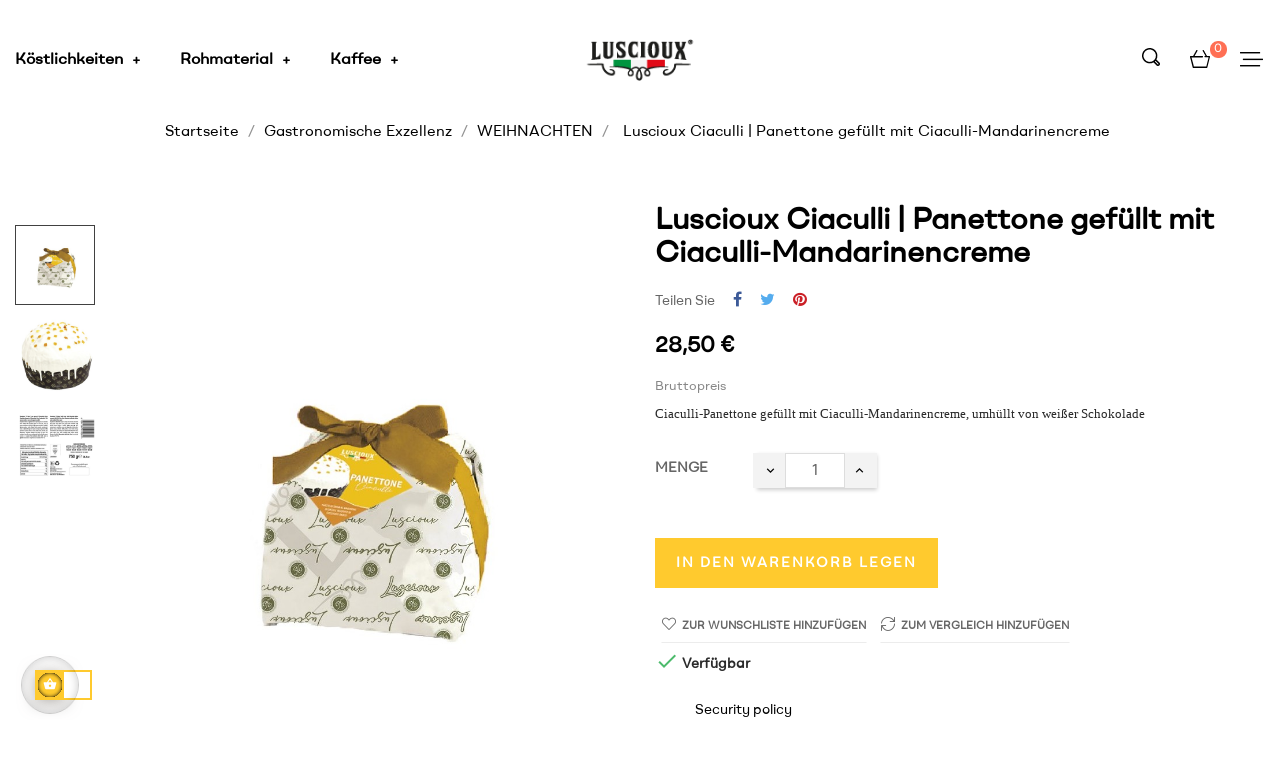

--- FILE ---
content_type: text/html; charset=utf-8
request_url: https://luscioux.eu/de/weihnachten/319-luscioux-ciaculli-panettone-gefullt-mit-ciaculli-mandarinencreme-gga.html
body_size: 21412
content:
<!doctype html>
<html lang="de-DE"  class="default" >

  <head>
    
      
  <meta charset="utf-8">


  <meta http-equiv="x-ua-compatible" content="ie=edge">



  <title>Luscioux Ciaculli | Panettone gefüllt mit Ciaculli-Mandarinencreme</title>
  
    
  
  <meta name="description" content="Ciaculli-Panettone gefüllt mit Ciaculli-Mandarinencreme, umhüllt von weißer Schokolade">
  <meta name="keywords" content="">
        <link rel="canonical" href="https://luscioux.eu/de/weihnachten/319-luscioux-ciaculli-panettone-gefullt-mit-ciaculli-mandarinencreme-gga.html">
    
          <link rel="alternate" href="https://luscioux.eu/en/christmas/319-luscioux-ciaculli-panettone-filled-with-pgi-ciaculli-mandarin-cream.html" hreflang="en-us">
          <link rel="alternate" href="https://luscioux.eu/it/natale/319-luscioux-cuore-verde-panettone-farcito-di-crema-al-pistacchio-ricoperto-di-cioccolato-extra-fondente-e-pistacchi.html" hreflang="it-it">
          <link rel="alternate" href="https://luscioux.eu/fr/noel/319-luscioux-ciaculli-panettone-fourre-a-la-creme-de-mandarine-igp-ciaculli.html" hreflang="fr-fr">
          <link rel="alternate" href="https://luscioux.eu/es/navidad/319-luscioux-ciaculli-panettone-relleno-de-crema-de-mandarina-ciaculli-igp.html" hreflang="es-es">
          <link rel="alternate" href="https://luscioux.eu/de/weihnachten/319-luscioux-ciaculli-panettone-gefullt-mit-ciaculli-mandarinencreme-gga.html" hreflang="de-de">
          <link rel="alternate" href="https://luscioux.eu/nl/kerstmis/319-luscioux-ciaculli-panettone-gevuld-met-bga-ciaculli-mandarijnencreme.html" hreflang="nl-nl">
          <link rel="alternate" href="https://luscioux.eu/pt/natal/319-luscioux-ciaculli-panettone-recheado-com-creme-de-tangerina-igp-ciaculli.html" hreflang="pt-pt">
          <link rel="alternate" href="https://luscioux.eu/fi/joulu/319-luscioux-ciaculli-panettone-taynna-smm-ciaculli-mandariinikermaa.html" hreflang="fi-fi">
          <link rel="alternate" href="https://luscioux.eu/sv/jul/319-luscioux-ciaculli-panettone-fylld-med-pgi-ciaculli-mandarinkram.html" hreflang="sv-se">
      
  
  
    <script type="application/ld+json">
  {
    "@context": "https://schema.org",
    "@type": "Organization",
    "name" : "Luscioux® - Omnia Group S.r.l.",
    "url" : "https://luscioux.eu/de/",
        "logo": {
      "@type": "ImageObject",
        "url":"https://luscioux.eu/img/logo-1704444846.jpg"
    }
      }
</script>

<script type="application/ld+json">
  {
    "@context": "https://schema.org",
    "@type": "WebPage",
    "isPartOf": {
      "@type": "WebSite",
      "url":  "https://luscioux.eu/de/",
      "name": "Luscioux® - Omnia Group S.r.l."
    },
    "name": "Luscioux Ciaculli | Panettone gefüllt mit Ciaculli-Mandarinencreme",
    "url":  "https://luscioux.eu/de/weihnachten/319-luscioux-ciaculli-panettone-gefullt-mit-ciaculli-mandarinencreme-gga.html"
  }
</script>


  <script type="application/ld+json">
    {
      "@context": "https://schema.org",
      "@type": "BreadcrumbList",
      "itemListElement": [
                      {
              "@type": "ListItem",
              "position": 1,
              "name": "Startseite",
              "item": "https://luscioux.eu/de/"
              },                    {
              "@type": "ListItem",
              "position": 2,
              "name": "Gastronomische Exzellenz",
              "item": "https://luscioux.eu/de/4-gastronomische-exzellenz"
              },                    {
              "@type": "ListItem",
              "position": 3,
              "name": "WEIHNACHTEN",
              "item": "https://luscioux.eu/de/24-weihnachten"
              },                    {
              "@type": "ListItem",
              "position": 4,
              "name": "Luscioux Ciaculli | Panettone gefüllt mit Ciaculli-Mandarinencreme",
              "item": "https://luscioux.eu/de/weihnachten/319-luscioux-ciaculli-panettone-gefullt-mit-ciaculli-mandarinencreme-gga.html"
              }              ]
          }
  </script>
  
  
  
      <script type="application/ld+json">
  {
    "@context": "https://schema.org/",
    "@type": "Product",
    "name": "Luscioux Ciaculli | Panettone gefüllt mit Ciaculli-Mandarinencreme",
    "description": "Ciaculli-Panettone gefüllt mit Ciaculli-Mandarinencreme, umhüllt von weißer Schokolade",
    "category": "WEIHNACHTEN",
    "image" :"https://luscioux.eu/773-home_default/luscioux-ciaculli-panettone-gefullt-mit-ciaculli-mandarinencreme-gga.jpg",    "sku": "L300501601",
    "mpn": "L300501601"
        ,
    "brand": {
      "@type": "Thing",
      "name": "Luscioux® - Omnia Group S.r.l."
    }
            ,
    "weight": {
        "@context": "https://schema.org",
        "@type": "QuantitativeValue",
        "value": "0.950000",
        "unitCode": "kg"
    }
        ,
    "offers": {
      "@type": "Offer",
      "priceCurrency": "EUR",
      "name": "Luscioux Ciaculli | Panettone gefüllt mit Ciaculli-Mandarinencreme",
      "price": "28.5",
      "url": "https://luscioux.eu/de/weihnachten/319-luscioux-ciaculli-panettone-gefullt-mit-ciaculli-mandarinencreme-gga.html",
      "priceValidUntil": "2026-02-01",
              "image": ["https://luscioux.eu/773-large_default/luscioux-ciaculli-panettone-gefullt-mit-ciaculli-mandarinencreme-gga.jpg","https://luscioux.eu/805-large_default/luscioux-ciaculli-panettone-gefullt-mit-ciaculli-mandarinencreme-gga.jpg","https://luscioux.eu/1264-large_default/luscioux-ciaculli-panettone-gefullt-mit-ciaculli-mandarinencreme-gga.jpg"],
            "sku": "L300501601",
      "mpn": "L300501601",
                        "availability": "https://schema.org/InStock",
      "seller": {
        "@type": "Organization",
        "name": "Luscioux® - Omnia Group S.r.l."
      }
    }
      }
</script>

  
  
    
  

  
    <meta property="og:title" content="Luscioux Ciaculli | Panettone gefüllt mit Ciaculli-Mandarinencreme" />
    <meta property="og:description" content="Ciaculli-Panettone gefüllt mit Ciaculli-Mandarinencreme, umhüllt von weißer Schokolade" />
    <meta property="og:url" content="https://luscioux.eu/de/weihnachten/319-luscioux-ciaculli-panettone-gefullt-mit-ciaculli-mandarinencreme-gga.html" />
    <meta property="og:site_name" content="Luscioux® - Omnia Group S.r.l." />
        



  <meta name="viewport" content="width=device-width, initial-scale=1">



  <link rel="icon" type="image/vnd.microsoft.icon" href="https://luscioux.eu/img/favicon.ico?1704444846">
  <link rel="shortcut icon" type="image/x-icon" href="https://luscioux.eu/img/favicon.ico?1704444846">


  

    <link rel="stylesheet" href="https://luscioux.eu/themes/leo_smartic/assets/css/theme.css" type="text/css" media="all">
  <link rel="stylesheet" href="https://luscioux.eu/modules/blockreassurance/views/dist/front.css" type="text/css" media="all">
  <link rel="stylesheet" href="https://luscioux.eu/modules/ps_socialfollow/views/css/ps_socialfollow.css" type="text/css" media="all">
  <link rel="stylesheet" href="https://luscioux.eu/themes/leo_smartic/modules/ps_searchbar/ps_searchbar.css" type="text/css" media="all">
  <link rel="stylesheet" href="https://luscioux.eu/modules/paypal/views/css/paypal_fo.css" type="text/css" media="all">
  <link rel="stylesheet" href="https://luscioux.eu/themes/leo_smartic/modules/leobootstrapmenu/views/css/megamenu.css" type="text/css" media="all">
  <link rel="stylesheet" href="https://luscioux.eu/themes/leo_smartic/modules/leobootstrapmenu/views/css/leomenusidebar.css" type="text/css" media="all">
  <link rel="stylesheet" href="https://luscioux.eu/themes/leo_smartic/modules/leoslideshow/views/css/typo/typo.css" type="text/css" media="all">
  <link rel="stylesheet" href="https://luscioux.eu/themes/leo_smartic/modules/leoslideshow/views/css/iView/iview.css" type="text/css" media="all">
  <link rel="stylesheet" href="https://luscioux.eu/themes/leo_smartic/modules/leoslideshow/views/css/iView/skin_4_responsive/style.css" type="text/css" media="all">
  <link rel="stylesheet" href="https://luscioux.eu/modules/leofeature/views/css/jquery.mCustomScrollbar.css" type="text/css" media="all">
  <link rel="stylesheet" href="https://luscioux.eu/themes/leo_smartic/modules/leofeature/views/css/front.css" type="text/css" media="all">
  <link rel="stylesheet" href="https://luscioux.eu/modules/leoquicklogin/views/css/front.css" type="text/css" media="all">
  <link rel="stylesheet" href="https://luscioux.eu/themes/leo_smartic/modules/leoblog/views/css/leoblog.css" type="text/css" media="all">
  <link rel="stylesheet" href="https://luscioux.eu/modules/einvoice/views/css/jquery-confirm.min.css" type="text/css" media="all">
  <link rel="stylesheet" href="https://luscioux.eu/modules/einvoice/views/css/einvoice.css" type="text/css" media="all">
  <link rel="stylesheet" href="https://luscioux.eu/modules/upsliverates/views/css/delay.css" type="text/css" media="all">
  <link rel="stylesheet" href="https://luscioux.eu/js/jquery/ui/themes/base/minified/jquery-ui.min.css" type="text/css" media="all">
  <link rel="stylesheet" href="https://luscioux.eu/js/jquery/ui/themes/base/minified/jquery.ui.theme.min.css" type="text/css" media="all">
  <link rel="stylesheet" href="https://luscioux.eu/js/jquery/plugins/fancybox/jquery.fancybox.css" type="text/css" media="all">
  <link rel="stylesheet" href="https://luscioux.eu/themes/leo_smartic/modules/leoproductsearch/views/css/leosearch.css" type="text/css" media="all">
  <link rel="stylesheet" href="https://luscioux.eu/modules/leoproductsearch/views/css/jquery.autocomplete_productsearch.css" type="text/css" media="all">
  <link rel="stylesheet" href="https://luscioux.eu/modules/blockgrouptop/views/css/blockgrouptop.css" type="text/css" media="all">
  <link rel="stylesheet" href="https://luscioux.eu/themes/leo_smartic/assets/css/custom.css" type="text/css" media="all">
  <link rel="stylesheet" href="https://luscioux.eu/modules/appagebuilder/views/css/animate.css" type="text/css" media="all">
  <link rel="stylesheet" href="https://luscioux.eu/themes/leo_smartic/modules/appagebuilder/views/css/owl.carousel.css" type="text/css" media="all">
  <link rel="stylesheet" href="https://luscioux.eu/themes/leo_smartic/modules/appagebuilder/views/css/owl.theme.css" type="text/css" media="all">
  <link rel="stylesheet" href="https://luscioux.eu/themes/leo_smartic/modules/appagebuilder/views/css/slick-theme.css" type="text/css" media="all">
  <link rel="stylesheet" href="https://luscioux.eu/themes/leo_smartic/modules/appagebuilder/views/css/slick.css" type="text/css" media="all">
  <link rel="stylesheet" href="https://luscioux.eu/themes/leo_smartic/modules/appagebuilder/views/css/styles.css" type="text/css" media="all">
  <link rel="stylesheet" href="https://luscioux.eu/modules/appagebuilder/views/css/unique.css" type="text/css" media="all">
  <link rel="stylesheet" href="https://luscioux.eu/themes/leo_smartic/modules/appagebuilder/views/css/positions/headerposition2486307873.css" type="text/css" media="all">

<link rel="stylesheet" href="/themes/leo_smartic/assets/css/custom.css" type="text/css" media="all">


    


  

  <script type="text/javascript">
        var LEO_COOKIE_THEME = "LEO_SMARTIC_PANEL_CONFIG";
        var add_cart_error = "An error occurred while processing your request. Please try again";
        var ajaxsearch = "1";
        var appagebuilderToken = "fc40b88e02013bd3995acaa883f49b8f";
        var buttoncompare_title_add = "Vergleichen";
        var buttoncompare_title_remove = "Entfernen von Vergleichen";
        var buttonwishlist_title_add = "Wunschliste";
        var buttonwishlist_title_remove = "Entfernen Sie von der Wunschliste";
        var cancel_rating_txt = "Cancel Rating";
        var comparator_max_item = 3;
        var compared_products = [];
        var disable_review_form_txt = "Nicht existiert ein Kriterium f\u00fcr dieses Produkt oder diese Sprache zu \u00fcberpr\u00fcfen";
        var ei_customer_type = 1;
        var ei_module_dir = "\/modules\/";
        var ei_pdf = "Courtesy Invoice";
        var ei_pec_required = 1;
        var ei_sdi_required = 1;
        var ei_select_invoice_type = "Select invoice type";
        var ei_xml = "Electronic Invoice";
        var eitoken = "8c7949a6e13095d13ebb94070e8dbd65";
        var enable_dropdown_defaultcart = 1;
        var enable_flycart_effect = 1;
        var enable_notification = 0;
        var height_cart_item = "135";
        var id_shop = 1;
        var isLogged = false;
        var leo_push = 0;
        var leo_search_url = "https:\/\/luscioux.eu\/de\/module\/leoproductsearch\/productsearch";
        var leo_token = "fc40b88e02013bd3995acaa883f49b8f";
        var leoproductsearch_static_token = "fc40b88e02013bd3995acaa883f49b8f";
        var leoproductsearch_token = "fec0f23fb7bcd7426490f2f0cc223fcf";
        var lf_is_gen_rtl = false;
        var lps_show_product_img = "1";
        var lps_show_product_price = "1";
        var lql_ajax_url = "https:\/\/luscioux.eu\/de\/module\/leoquicklogin\/leocustomer";
        var lql_is_gen_rtl = false;
        var lql_module_dir = "\/modules\/leoquicklogin\/";
        var lql_myaccount_url = "https:\/\/luscioux.eu\/de\/mein-konto";
        var lql_redirect = "0";
        var number_cartitem_display = 3;
        var numpro_display = "100";
        var prestashop = {"cart":{"products":[],"totals":{"total":{"type":"total","label":"Gesamt","amount":0,"value":"0,00\u00a0\u20ac"},"total_including_tax":{"type":"total","label":"Gesamt (inkl. MwSt.)","amount":0,"value":"0,00\u00a0\u20ac"},"total_excluding_tax":{"type":"total","label":"Gesamtpreis o. MwSt.","amount":0,"value":"0,00\u00a0\u20ac"}},"subtotals":{"products":{"type":"products","label":"Zwischensumme","amount":0,"value":"0,00\u00a0\u20ac"},"discounts":null,"shipping":{"type":"shipping","label":"Versand","amount":0,"value":""},"tax":{"type":"tax","label":"enthaltene MwSt.","amount":0,"value":"0,00\u00a0\u20ac"}},"products_count":0,"summary_string":"0 Artikel","vouchers":{"allowed":1,"added":[]},"discounts":[],"minimalPurchase":0,"minimalPurchaseRequired":""},"currency":{"id":2,"name":"Euro","iso_code":"EUR","iso_code_num":"978","sign":"\u20ac"},"customer":{"lastname":null,"firstname":null,"email":null,"birthday":null,"newsletter":null,"newsletter_date_add":null,"optin":null,"website":null,"company":null,"siret":null,"ape":null,"is_logged":false,"gender":{"type":null,"name":null},"addresses":[]},"language":{"name":"Deutsch (German)","iso_code":"de","locale":"de-DE","language_code":"de-de","is_rtl":"0","date_format_lite":"d.m.Y","date_format_full":"d.m.Y H:i:s","id":5},"page":{"title":"","canonical":"https:\/\/luscioux.eu\/de\/weihnachten\/319-luscioux-ciaculli-panettone-gefullt-mit-ciaculli-mandarinencreme-gga.html","meta":{"title":"Luscioux Ciaculli | Panettone gef\u00fcllt mit Ciaculli-Mandarinencreme","description":"Ciaculli-Panettone gef\u00fcllt mit Ciaculli-Mandarinencreme, umh\u00fcllt von wei\u00dfer Schokolade","keywords":"","robots":"index"},"page_name":"product","body_classes":{"lang-de":true,"lang-rtl":false,"country-IT":true,"currency-EUR":true,"layout-full-width":true,"page-product":true,"tax-display-enabled":true,"product-id-319":true,"product-Luscioux Ciaculli | Panettone gef\u00fcllt mit Ciaculli-Mandarinencreme":true,"product-id-category-24":true,"product-id-manufacturer-0":true,"product-id-supplier-0":true,"product-available-for-order":true},"admin_notifications":[]},"shop":{"name":"Luscioux\u00ae - Omnia Group S.r.l.","logo":"https:\/\/luscioux.eu\/img\/logo-1704444846.jpg","stores_icon":"https:\/\/luscioux.eu\/img\/logo_stores.png","favicon":"https:\/\/luscioux.eu\/img\/favicon.ico"},"urls":{"base_url":"https:\/\/luscioux.eu\/","current_url":"https:\/\/luscioux.eu\/de\/weihnachten\/319-luscioux-ciaculli-panettone-gefullt-mit-ciaculli-mandarinencreme-gga.html","shop_domain_url":"https:\/\/luscioux.eu","img_ps_url":"https:\/\/luscioux.eu\/img\/","img_cat_url":"https:\/\/luscioux.eu\/img\/c\/","img_lang_url":"https:\/\/luscioux.eu\/img\/l\/","img_prod_url":"https:\/\/luscioux.eu\/img\/p\/","img_manu_url":"https:\/\/luscioux.eu\/img\/m\/","img_sup_url":"https:\/\/luscioux.eu\/img\/su\/","img_ship_url":"https:\/\/luscioux.eu\/img\/s\/","img_store_url":"https:\/\/luscioux.eu\/img\/st\/","img_col_url":"https:\/\/luscioux.eu\/img\/co\/","img_url":"https:\/\/luscioux.eu\/themes\/leo_smartic\/assets\/img\/","css_url":"https:\/\/luscioux.eu\/themes\/leo_smartic\/assets\/css\/","js_url":"https:\/\/luscioux.eu\/themes\/leo_smartic\/assets\/js\/","pic_url":"https:\/\/luscioux.eu\/upload\/","pages":{"address":"https:\/\/luscioux.eu\/de\/adresse","addresses":"https:\/\/luscioux.eu\/de\/adressen","authentication":"https:\/\/luscioux.eu\/de\/anmeldung","cart":"https:\/\/luscioux.eu\/de\/wagen","category":"https:\/\/luscioux.eu\/de\/index.php?controller=category","cms":"https:\/\/luscioux.eu\/de\/index.php?controller=cms","contact":"https:\/\/luscioux.eu\/de\/kontaktiere-uns","discount":"https:\/\/luscioux.eu\/de\/rabatt","guest_tracking":"https:\/\/luscioux.eu\/de\/gaste-tracking","history":"https:\/\/luscioux.eu\/de\/bestellverlauf","identity":"https:\/\/luscioux.eu\/de\/identitat","index":"https:\/\/luscioux.eu\/de\/","my_account":"https:\/\/luscioux.eu\/de\/mein-konto","order_confirmation":"https:\/\/luscioux.eu\/de\/bestellbestatigung","order_detail":"https:\/\/luscioux.eu\/de\/index.php?controller=order-detail","order_follow":"https:\/\/luscioux.eu\/de\/bestellung-folgen","order":"https:\/\/luscioux.eu\/de\/befehl","order_return":"https:\/\/luscioux.eu\/de\/index.php?controller=order-return","order_slip":"https:\/\/luscioux.eu\/de\/einzahlungsschein","pagenotfound":"https:\/\/luscioux.eu\/de\/404-fehler","password":"https:\/\/luscioux.eu\/de\/passwort-vergessen","pdf_invoice":"https:\/\/luscioux.eu\/de\/index.php?controller=pdf-invoice","pdf_order_return":"https:\/\/luscioux.eu\/de\/index.php?controller=pdf-order-return","pdf_order_slip":"https:\/\/luscioux.eu\/de\/index.php?controller=pdf-order-slip","prices_drop":"https:\/\/luscioux.eu\/de\/die-preise-fallen","product":"https:\/\/luscioux.eu\/de\/index.php?controller=product","search":"https:\/\/luscioux.eu\/de\/suche","sitemap":"https:\/\/luscioux.eu\/de\/sitemap","stores":"https:\/\/luscioux.eu\/de\/shops","supplier":"https:\/\/luscioux.eu\/de\/lieferanten","register":"https:\/\/luscioux.eu\/de\/anmeldung?create_account=1","order_login":"https:\/\/luscioux.eu\/de\/befehl?login=1"},"alternative_langs":{"en-us":"https:\/\/luscioux.eu\/en\/christmas\/319-luscioux-ciaculli-panettone-filled-with-pgi-ciaculli-mandarin-cream.html","it-it":"https:\/\/luscioux.eu\/it\/natale\/319-luscioux-cuore-verde-panettone-farcito-di-crema-al-pistacchio-ricoperto-di-cioccolato-extra-fondente-e-pistacchi.html","fr-fr":"https:\/\/luscioux.eu\/fr\/noel\/319-luscioux-ciaculli-panettone-fourre-a-la-creme-de-mandarine-igp-ciaculli.html","es-es":"https:\/\/luscioux.eu\/es\/navidad\/319-luscioux-ciaculli-panettone-relleno-de-crema-de-mandarina-ciaculli-igp.html","de-de":"https:\/\/luscioux.eu\/de\/weihnachten\/319-luscioux-ciaculli-panettone-gefullt-mit-ciaculli-mandarinencreme-gga.html","nl-nl":"https:\/\/luscioux.eu\/nl\/kerstmis\/319-luscioux-ciaculli-panettone-gevuld-met-bga-ciaculli-mandarijnencreme.html","pt-pt":"https:\/\/luscioux.eu\/pt\/natal\/319-luscioux-ciaculli-panettone-recheado-com-creme-de-tangerina-igp-ciaculli.html","fi-fi":"https:\/\/luscioux.eu\/fi\/joulu\/319-luscioux-ciaculli-panettone-taynna-smm-ciaculli-mandariinikermaa.html","sv-se":"https:\/\/luscioux.eu\/sv\/jul\/319-luscioux-ciaculli-panettone-fylld-med-pgi-ciaculli-mandarinkram.html"},"theme_assets":"\/themes\/leo_smartic\/assets\/","actions":{"logout":"https:\/\/luscioux.eu\/de\/?mylogout="},"no_picture_image":{"bySize":{"small_default":{"url":"https:\/\/luscioux.eu\/img\/p\/de-default-small_default.jpg","width":98,"height":114},"cart_default":{"url":"https:\/\/luscioux.eu\/img\/p\/de-default-cart_default.jpg","width":125,"height":145},"medium_default":{"url":"https:\/\/luscioux.eu\/img\/p\/de-default-medium_default.jpg","width":300,"height":348},"home_default":{"url":"https:\/\/luscioux.eu\/img\/p\/de-default-home_default.jpg","width":500,"height":580},"large_default":{"url":"https:\/\/luscioux.eu\/img\/p\/de-default-large_default.jpg","width":900,"height":1044}},"small":{"url":"https:\/\/luscioux.eu\/img\/p\/de-default-small_default.jpg","width":98,"height":114},"medium":{"url":"https:\/\/luscioux.eu\/img\/p\/de-default-medium_default.jpg","width":300,"height":348},"large":{"url":"https:\/\/luscioux.eu\/img\/p\/de-default-large_default.jpg","width":900,"height":1044},"legend":""}},"configuration":{"display_taxes_label":true,"display_prices_tax_incl":true,"is_catalog":false,"show_prices":true,"opt_in":{"partner":false},"quantity_discount":{"type":"discount","label":"Rabatt auf St\u00fcckzahl"},"voucher_enabled":1,"return_enabled":1},"field_required":[],"breadcrumb":{"links":[{"title":"Startseite","url":"https:\/\/luscioux.eu\/de\/"},{"title":"Gastronomische Exzellenz","url":"https:\/\/luscioux.eu\/de\/4-gastronomische-exzellenz"},{"title":"WEIHNACHTEN","url":"https:\/\/luscioux.eu\/de\/24-weihnachten"},{"title":"Luscioux Ciaculli | Panettone gef\u00fcllt mit Ciaculli-Mandarinencreme","url":"https:\/\/luscioux.eu\/de\/weihnachten\/319-luscioux-ciaculli-panettone-gefullt-mit-ciaculli-mandarinencreme-gga.html"}],"count":4},"link":{"protocol_link":"https:\/\/","protocol_content":"https:\/\/"},"time":1768622246,"static_token":"fc40b88e02013bd3995acaa883f49b8f","token":"fec0f23fb7bcd7426490f2f0cc223fcf","debug":false};
        var prestashopFacebookAjaxController = "https:\/\/luscioux.eu\/de\/module\/ps_facebook\/Ajax";
        var productcompare_add = "Das Produkt wurde hinzugef\u00fcgt vergleichen aufzulisten";
        var productcompare_add_error = "An error occurred while adding. Please try again";
        var productcompare_max_item = "Sie k\u00f6nnen dem Produktvergleich nicht mehr als 3 produkt hinzuf\u00fcgen";
        var productcompare_remove = "Das Produkt wurde erfolgreich aus der Liste entfernt vergleichen";
        var productcompare_remove_error = "An error occurred while removing. Please try again";
        var productcompare_url = "https:\/\/luscioux.eu\/de\/module\/leofeature\/productscompare";
        var productcompare_viewlistcompare = "Auflisten vergleichen";
        var psr_icon_color = "#F19D76";
        var review_error = "An error occurred while processing your request. Please try again";
        var show_popup = 1;
        var text_no_product = "Don't have products";
        var text_results_count = "results";
        var type_dropdown_defaultcart = "dropdown";
        var type_flycart_effect = "fade";
        var url_leoproductattribute = "https:\/\/luscioux.eu\/de\/module\/leofeature\/LeoProductAttribute";
        var width_cart_item = "265";
        var wishlist_add = "Das Produkt wurde erfolgreich hinzugef\u00fcgt zu Ihrer Wunschliste";
        var wishlist_cancel_txt = "Stornieren";
        var wishlist_confirm_del_txt = "L\u00f6schen ausgew\u00e4hlter Artikel?";
        var wishlist_del_default_txt = "Kann nicht Standard Wunschliste l\u00f6schen";
        var wishlist_email_txt = "Email";
        var wishlist_loggin_required = "Sie m\u00fcssen angemeldet sein, um deine Wunschliste zu verwalten";
        var wishlist_ok_txt = "OK";
        var wishlist_quantity_required = "Sie m\u00fcssen eine Menge eingeben";
        var wishlist_remove = "Das Produkt wurde erfolgreich von der Wunschliste entfernt";
        var wishlist_reset_txt = "r\u00fccksetzen";
        var wishlist_send_txt = "Senden";
        var wishlist_send_wishlist_txt = "senden Wunschliste";
        var wishlist_url = "https:\/\/luscioux.eu\/de\/module\/leofeature\/mywishlist";
        var wishlist_viewwishlist = "Sehen Sie Ihre Wunschliste";
      </script>
<script type="text/javascript">
	var choosefile_text = "Datei auswählen";
	var turnoff_popup_text = "Dieses Popup nicht mehr anzeigen";
	
	var size_item_quickview = 113;
	var style_scroll_quickview = 'vertical';
	
	var size_item_page = 113;
	var style_scroll_page = 'horizontal';
	
	var size_item_quickview_attr = 113;	
	var style_scroll_quickview_attr = 'vertical';
	
	var size_item_popup = 113;
	var style_scroll_popup = 'vertical';
</script>


  <script type="text/javascript">
	
	var FancyboxI18nClose = "Schließen";
	var FancyboxI18nNext = "Nächster";
	var FancyboxI18nPrev = "Zurück";
	var current_link = "http://luscioux.eu/de/";		
	var currentURL = window.location;
	currentURL = String(currentURL);
	currentURL = currentURL.replace("https://","").replace("http://","").replace("www.","").replace( /#\w*/, "" );
	current_link = current_link.replace("https://","").replace("http://","").replace("www.","");
	var text_warning_select_txt = "Bitte wählen Sie eine zu entfernen?";
	var text_confirm_remove_txt = "Sind Sie sicher, footer Zeile zu entfernen?";
	var close_bt_txt = "Schließen";
	var list_menu = [];
	var list_menu_tmp = {};
	var list_tab = [];
	var isHomeMenu = 0;
	
</script><meta name="google-site-verification" content="7a2CmEO_Golzw_drlaHxCI50lz3k5nea4bSWSBt166k" /><!-- Google tag (gtag.js) -->
<script async src="https://www.googletagmanager.com/gtag/js?id=AW-16483768451"></script>
<script>
  window.dataLayer = window.dataLayer || [];
  function gtag(){dataLayer.push(arguments);}
  gtag('js', new Date());

  gtag('config', 'AW-16483768451', {'allow_enhanced_conversions': true});
</script>
<script async src="https://www.googletagmanager.com/gtag/js?id=G-3VRENNSDPN"></script>
<script>
  window.dataLayer = window.dataLayer || [];
  function gtag(){dataLayer.push(arguments);}
  gtag('js', new Date());
  gtag(
    'config',
    'G-3VRENNSDPN',
    {
      'debug_mode':false
                      }
  );
</script>


<!-- @file modules\appagebuilder\views\templates\hook\header -->

<script>
	/**
	 * List functions will run when document.ready()
	 */
	var ap_list_functions = [];
	/**
	 * List functions will run when window.load()
	 */
	var ap_list_functions_loaded = [];

	/**
	 * List functions will run when document.ready() for theme
	 */

	var products_list_functions = [];
</script>


<script type='text/javascript'>
	var leoOption = {
		category_qty:1,
		product_list_image:0,
		product_one_img:1,
		productCdown: 1,
		productColor: 0,
		homeWidth: 500,
		homeheight: 580,
	}

	ap_list_functions.push(function(){
		if (typeof $.LeoCustomAjax !== "undefined" && $.isFunction($.LeoCustomAjax)) {
			var leoCustomAjax = new $.LeoCustomAjax();
			leoCustomAjax.processAjax();
		}
	});
</script>
<script src="https://cdn.brevo.com/js/sdk-loader.js" async></script>
<script>
    window.Brevo = window.Brevo || [];
    Brevo.push([
        "init",
        {
            client_key: "syvhbocc5og4minitlnweesy",
            email_id: "",
        },
    ]);
</script>





    
  <meta property="og:type" content="product">
      <meta property="og:image" content="https://luscioux.eu/773-large_default/luscioux-ciaculli-panettone-gefullt-mit-ciaculli-mandarinencreme-gga.jpg">
  
      <meta property="product:pretax_price:amount" content="25.909091">
    <meta property="product:pretax_price:currency" content="EUR">
    <meta property="product:price:amount" content="28.5">
    <meta property="product:price:currency" content="EUR">
      <meta property="product:weight:value" content="0.950000">
  <meta property="product:weight:units" content="kg">
  
  </head>

  <body id="product" class="lang-de country-it currency-eur layout-full-width page-product tax-display-enabled product-id-319 product-luscioux-ciaculli-panettone-gefullt-mit-ciaculli-mandarinencreme product-id-category-24 product-id-manufacturer-0 product-id-supplier-0 product-available-for-order fullwidth keep-header">

    
      
    

    <main id="page">
      
              
      <header id="header">
          
            
  <div class="header-banner">
          <div class="container">
              <div class="inner"></div>
          </div>
        </div>



  <nav class="header-nav">
    <div class="topnav">
            <div class="container">
              <div class="inner"></div>
            </div>
          </div>
    <div class="bottomnav">
              <div class="container">
              <div class="inner"></div>
              </div>
          </div>
  </nav>



  <div class="header-top">
              <div class="container">
              <div class="inner"><!-- @file modules\appagebuilder\views\templates\hook\ApRow -->
    <div        class="row box2-h2 ApRow  has-bg bg-boxed"
                            style="background: no-repeat;"        data-bg_data=" no-repeat"        >
                                            <!-- @file modules\appagebuilder\views\templates\hook\ApColumn -->
<div    class="col-xl-2 col-lg-12 col-md-12 col-sm-12 col-xs-12 col-sp-12 left ApColumn "
	    >
                    <!-- @file modules\appagebuilder\views\templates\hook\ApGenCode -->

	<div class="header_logo "><a href="https://luscioux.eu/"><img class="logo img-fluid" src="https://luscioux.eu/img/logo-1704444846.jpg" alt="Luscioux® - Omnia Group S.r.l."></a></div>

    </div><!-- @file modules\appagebuilder\views\templates\hook\ApColumn -->
<div    class="col-xl-5 col-lg-7 col-md-7 col-sm-3 col-xs-3 col-sp-3 center ApColumn "
	    >
                    <!-- @file modules\appagebuilder\views\templates\hook\ApSlideShow -->
<div id="memgamenu-form_3066783010" class="ApMegamenu">
			    
                <nav data-megamenu-id="3066783010" class="leo-megamenu cavas_menu navbar navbar-default enable-canvas " role="navigation">
                            <!-- Brand and toggle get grouped for better mobile display -->
                            <div class="navbar-header">
                                    <button type="button" class="navbar-toggler hidden-lg-up" data-toggle="collapse" data-target=".megamenu-off-canvas-3066783010">
                                            <span class="sr-only">Umschalten der Navigation</span>
                                            &#9776;
                                            <!--
                                            <span class="icon-bar"></span>
                                            <span class="icon-bar"></span>
                                            <span class="icon-bar"></span>
                                            -->
                                    </button>
                            </div>
                            <!-- Collect the nav links, forms, and other content for toggling -->
                                                        <div class="leo-top-menu collapse navbar-toggleable-md megamenu-off-canvas megamenu-off-canvas-3066783010"><ul class="nav navbar-nav megamenu horizontal"><li data-menu-type="category" class="nav-item parent  dropdown aligned-fullwidth  leo-1" >
    <a class="nav-link dropdown-toggle has-category" data-toggle="dropdown" href="https://luscioux.eu/de/4-gastronomische-exzellenz" target="_self">

                    
                    <span class="menu-title">Köstlichkeiten</span>
                                        
            </a>
        <b class="caret"></b>
            <div class="dropdown-sub dropdown-menu" >
            <div class="dropdown-menu-inner">
                                    <div class="row">
                                                    <div class="mega-col col-md-6" >
                                <div class="mega-col-inner ">
                                    <div class="leo-widget" data-id_widget="1557387550">
    <div class="widget-links">
		<div class="menu-title">
		Gastronomische Exzellenz
	</div>
		<div class="widget-inner">	
		<div id="tabs200739835" class="panel-group">
			<ul class="nav-links">
				  
					<li ><a href="https://luscioux.eu/de/14-streichfahige-cremes" >Streichfähige Cremes</a></li>
				  
					<li ><a href="https://luscioux.eu/de/92-protein-cremes" >Proteincremes</a></li>
				  
					<li ><a href="https://luscioux.eu/de/93-100-frutta-secca" >100 % Trockenfruchtcreme</a></li>
				  
					<li ><a href="https://luscioux.eu/de/15-mandelpaste" >Mandelpaste</a></li>
				  
					<li ><a href="https://luscioux.eu/de/16-konditorei" >Konditorei</a></li>
				  
					<li ><a href="https://luscioux.eu/de/17-nougat" >Nougats</a></li>
				  
					<li ><a href="https://luscioux.eu/de/18-knackig" >Knusprig</a></li>
							</ul>
		</div>
	</div>
    </div>
</div>                                </div>
                            </div>
                                                    <div class="mega-col col-md-6" >
                                <div class="mega-col-inner ">
                                    <div class="leo-widget" data-id_widget="1704793103">
    <div class="widget-links">
		<div class="widget-inner">	
		<div id="tabs1577002198" class="panel-group">
			<ul class="nav-links">
				  
					<li ><a href="https://luscioux.eu/de/19-nuesse" >Trockenfrüchte</a></li>
				  
					<li ><a href="https://luscioux.eu/de/20-marmeladen-und-konfitueren" >Marmeladen und Marmeladen</a></li>
				  
					<li ><a href="https://luscioux.eu/de/22-gesalzen" >Bohnenkraut</a></li>
				  
					<li ><a href="https://luscioux.eu/de/23-geschenkpackung" >Geschenkpakete</a></li>
				  
					<li ><a href="https://luscioux.eu/de/24-weihnachten" >Weihnachten</a></li>
				  
					<li ><a href="https://luscioux.eu/de/25-ostern" >Ostern</a></li>
							</ul>
		</div>
	</div>
    </div>
</div>                                </div>
                            </div>
                                            </div>
                                    <div class="row">
                                                    <div class="mega-col col-md-6" >
                                <div class="mega-col-inner ">
                                    <div class="leo-widget" data-id_widget="1557391205">
            <div class="widget-html">
                        <div class="widget-inner">
                    <p><img alt="" height="200" src="https://luscioux.eu/img/cms/banner-categoria-eccellenze.jpg" width="200" /></p>            </div>
        </div>
        </div>                                </div>
                            </div>
                                                    <div class="mega-col col-md-6" >
                                <div class="mega-col-inner ">
                                    <div class="leo-widget" data-id_widget="1704792234">
            <div class="widget-html">
                        <div class="widget-inner">
                    <p><img alt="" height="200" src="https://luscioux.eu/img/cms/banner2.jpg" width="200" /></p>            </div>
        </div>
        </div>                                </div>
                            </div>
                                            </div>
                            </div>
        </div>
    </li>
<li data-menu-type="category" class="nav-item parent  dropdown aligned-fullwidth  leo-1" >
    <a class="nav-link dropdown-toggle has-category" data-toggle="dropdown" href="https://luscioux.eu/de/5-rohstoffe" target="_self">

                    
                    <span class="menu-title">Rohmaterial</span>
                                        
            </a>
        <b class="caret"></b>
            <div class="dropdown-sub dropdown-menu" >
            <div class="dropdown-menu-inner">
                                    <div class="row">
                                                    <div class="mega-col col-md-3" >
                                <div class="mega-col-inner ">
                                    <div class="leo-widget" data-id_widget="1557388753">
    <div class="widget-links">
		<div class="menu-title">
		Rohmaterial
	</div>
		<div class="widget-inner">	
		<div id="tabs1433383927" class="panel-group">
			<ul class="nav-links">
				  
					<li ><a href="https://luscioux.eu/de/26-getrocknete-nusse" >Trockenfrüchte in der Schale</a></li>
				  
					<li ><a href="https://luscioux.eu/de/27-trockenobst" >Trockenfrüchte</a></li>
				  
					<li ><a href="https://luscioux.eu/de/28-saatgut" >Samen</a></li>
				  
					<li ><a href="https://luscioux.eu/de/30-verarbeitet" >Verarbeitet</a></li>
							</ul>
		</div>
	</div>
    </div>
</div>                                </div>
                            </div>
                                                    <div class="mega-col col-md-9" >
                                <div class="mega-col-inner ">
                                    <div class="leo-widget" data-id_widget="1704795318">
            <div class="widget-html">
                        <div class="widget-inner">
                    <p><img alt="" height="200" src="https://luscioux.eu/img/cms/banner3.jpg" width="400" /></p>            </div>
        </div>
        </div>                                </div>
                            </div>
                                            </div>
                            </div>
        </div>
    </li>
<li data-menu-type="category" class="nav-item parent  dropdown aligned-fullwidth  leo-1" >
    <a class="nav-link dropdown-toggle has-category" data-toggle="dropdown" href="https://luscioux.eu/de/53-kaffee" target="_self">

                    
                    <span class="menu-title">Kaffee</span>
                                        
            </a>
        <b class="caret"></b>
            <div class="dropdown-sub dropdown-menu" >
            <div class="dropdown-menu-inner">
                                    <div class="row">
                                                    <div class="mega-col col-md-3" >
                                <div class="mega-col-inner ">
                                    <div class="leo-widget" data-id_widget="1557390436">
    <div class="widget-links">
		<div class="menu-title">
		UNTEN
	</div>
		<div class="widget-inner">	
		<div id="tabs858240762" class="panel-group">
			<ul class="nav-links">
				  
					<li ><a href="https://luscioux.eu/de/6-kaffeebohnen" >Kaffeebohnen</a></li>
				  
					<li ><a href="https://luscioux.eu/de/7-gemahlener-kaffee" >Gemahlener Kaffee</a></li>
				  
					<li ><a href="https://luscioux.eu/de/9-ese-pods-44" >ESE 44 Hülsen</a></li>
				  
					<li ><a href="https://luscioux.eu/de/8-kompatible-kapseln" >Kompatible Kapseln</a></li>
				  
					<li ><a href="https://luscioux.eu/de/54-krautertees-und-solubles" >Kräutertees und lösliche Getränke</a></li>
							</ul>
		</div>
	</div>
    </div>
</div>                                </div>
                            </div>
                                                    <div class="mega-col col-md-9" >
                                <div class="mega-col-inner ">
                                    <div class="leo-widget" data-id_widget="1704796171">
            <div class="widget-html">
                        <div class="widget-inner">
                    <p><img alt="" src="https://luscioux.eu/img/cms/banner4.jpg" /></p>            </div>
        </div>
        </div>                                </div>
                            </div>
                                            </div>
                            </div>
        </div>
    </li>
</ul></div>
            </nav>
<script type="text/javascript">
	list_menu_tmp.id = '3066783010';
	list_menu_tmp.type = 'horizontal';
	list_menu_tmp.show_cavas =1;
	list_menu_tmp.list_tab = list_tab;
	list_menu.push(list_menu_tmp);
	list_menu_tmp = {};	
	list_tab = {};
</script>
    
	</div>

    </div><!-- @file modules\appagebuilder\views\templates\hook\ApColumn -->
<div    class="col-xl-5 col-lg-5 col-md-5 col-sm-9 col-xs-9 col-sp-9 right popup-search ApColumn "
	    >
                    <!-- @file modules\appagebuilder\views\templates\hook\ApModule -->
<!-- Block languages module -->
<div id="leo_block_top" class="leo_block_top popup-over dropdown js-dropdown">
    <a href="javascript:void(0)" data-toggle="dropdown" class="popup-title" title="Einstellung">
	    <i class="leofal leofa-stream"></i>
	 </a>    
	<div class="popup-content dropdown-menu">
		<div class="row">
			<div class="col-xs-6">
				<div class="language-selector">
					<span class="title">Sprache:</span>
					<ul class="link">
										          	<li >
				            	<a href="https://luscioux.eu/en/christmas/319-luscioux-ciaculli-panettone-filled-with-pgi-ciaculli-mandarin-cream.html" class="dropdown-item">
				            		<img src="/img/l/1.jpg" alt="en" width="16" height="11" />
				            	</a>
				          	</li>
				        				          	<li >
				            	<a href="https://luscioux.eu/it/natale/319-luscioux-cuore-verde-panettone-farcito-di-crema-al-pistacchio-ricoperto-di-cioccolato-extra-fondente-e-pistacchi.html" class="dropdown-item">
				            		<img src="/img/l/2.jpg" alt="it" width="16" height="11" />
				            	</a>
				          	</li>
				        				          	<li >
				            	<a href="https://luscioux.eu/fr/noel/319-luscioux-ciaculli-panettone-fourre-a-la-creme-de-mandarine-igp-ciaculli.html" class="dropdown-item">
				            		<img src="/img/l/3.jpg" alt="fr" width="16" height="11" />
				            	</a>
				          	</li>
				        				          	<li >
				            	<a href="https://luscioux.eu/es/navidad/319-luscioux-ciaculli-panettone-relleno-de-crema-de-mandarina-ciaculli-igp.html" class="dropdown-item">
				            		<img src="/img/l/4.jpg" alt="es" width="16" height="11" />
				            	</a>
				          	</li>
				        				          	<li  class="current" >
				            	<a href="https://luscioux.eu/de/weihnachten/319-luscioux-ciaculli-panettone-gefullt-mit-ciaculli-mandarinencreme-gga.html" class="dropdown-item">
				            		<img src="/img/l/5.jpg" alt="de" width="16" height="11" />
				            	</a>
				          	</li>
				        				          	<li >
				            	<a href="https://luscioux.eu/nl/kerstmis/319-luscioux-ciaculli-panettone-gevuld-met-bga-ciaculli-mandarijnencreme.html" class="dropdown-item">
				            		<img src="/img/l/6.jpg" alt="nl" width="16" height="11" />
				            	</a>
				          	</li>
				        				          	<li >
				            	<a href="https://luscioux.eu/pt/natal/319-luscioux-ciaculli-panettone-recheado-com-creme-de-tangerina-igp-ciaculli.html" class="dropdown-item">
				            		<img src="/img/l/16.jpg" alt="pt" width="16" height="11" />
				            	</a>
				          	</li>
				        				          	<li >
				            	<a href="https://luscioux.eu/fi/joulu/319-luscioux-ciaculli-panettone-taynna-smm-ciaculli-mandariinikermaa.html" class="dropdown-item">
				            		<img src="/img/l/20.jpg" alt="fi" width="16" height="11" />
				            	</a>
				          	</li>
				        				          	<li >
				            	<a href="https://luscioux.eu/sv/jul/319-luscioux-ciaculli-panettone-fylld-med-pgi-ciaculli-mandarinkram.html" class="dropdown-item">
				            		<img src="/img/l/21.jpg" alt="sv" width="16" height="11" />
				            	</a>
				          	</li>
				        					</ul>
				</div>
				<div class="currency-selector">
					<span class="title">Währung:</span>
					<ul class="link">
										        	<li  class="current" >
				          		<a title="Euro" rel="nofollow" href="https://luscioux.eu/de/weihnachten/319-luscioux-ciaculli-panettone-gefullt-mit-ciaculli-mandarinencreme-gga.html?SubmitCurrency=1&amp;id_currency=2" class="dropdown-item">EUR</a>
				        	</li>
				      					        	<li >
				          		<a title="Złoty polacco" rel="nofollow" href="https://luscioux.eu/de/weihnachten/319-luscioux-ciaculli-panettone-gefullt-mit-ciaculli-mandarinencreme-gga.html?SubmitCurrency=1&amp;id_currency=10" class="dropdown-item">PLN</a>
				        	</li>
				      					        	<li >
				          		<a title="US Dollar" rel="nofollow" href="https://luscioux.eu/de/weihnachten/319-luscioux-ciaculli-panettone-gefullt-mit-ciaculli-mandarinencreme-gga.html?SubmitCurrency=1&amp;id_currency=1" class="dropdown-item">USD</a>
				        	</li>
				      						</ul>
				</div>
			</div>
			<div class="col-xs-6">
									<ul class="user-info">
				      					        <li>
				          <a
				            class="signin"
				            href="https://luscioux.eu/de/mein-konto"
				            title="Melden Sie sich bei Ihrem Kundenkonto an"
				            rel="nofollow"
				          >
				            <span>Eintragen</span>
				          </a>
				        </li>
				      				      <li>
				        <a
				          class="myacount"
				          href="https://luscioux.eu/de/mein-konto"
				          title="Mein Konto"
				          rel="nofollow"
				        >
				          <span>Mein Konto</span>
				        </a>
				      </li>
				      <li>
					      <a
					        class="ap-btn-wishlist dropdown-item"
					        href="//luscioux.eu/de/module/leofeature/mywishlist"
					        title="Wunschzettel"
					        rel="nofollow"
					      >
					        <span>Wunschzettel</span>
							<span class="ap-total-wishlist ap-total"></span>
					      </a>
					    </li>
						<li>
					      <a
					        class="ap-btn-compare dropdown-item"
					        href="//luscioux.eu/de/module/leofeature/productscompare"
					        title="Vergleichen Sie"
					        rel="nofollow"
					      >
					        <span>Vergleichen Sie</span>
							<span class="ap-total-compare ap-total"></span>
					      </a>
					    </li>
				      <li>
				        <a
				          class="checkout"
				          href="//luscioux.eu/de/wagen?action=show"
				          title="Kasse"
				          rel="nofollow"
				        >
				          <span>Kasse</span>
				        </a>
				      </li>
				    </ul>
							</div>
		</div>
	</div>
</div>

<!-- /Block languages module -->
<!-- @file modules\appagebuilder\views\templates\hook\ApModule -->
<div id="_desktop_cart">
  <div class="blockcart cart-preview leo-blockcart show-leo-loading  inactive" data-refresh-url="//luscioux.eu/de/module/ps_shoppingcart/ajax">
    <div class="header">
              <i class="leofal fa-shopping-basket" aria-hidden="true"></i>
        <span class="cart-products-count">0</span>
        <span class="price">0,00 €</span>
          </div>
  </div>
</div>
<!-- @file modules\appagebuilder\views\templates\hook\ApModule -->
<!-- Block search module TOP -->
<div id="search_widget" class="search-widget js-dropdown popup-over" data-search-controller-url="//luscioux.eu/de/suche">
	<a id="click_show_search" href="javascript:void(0)" data-toggle="dropdown" class="float-xs-right popup-title">
	    <i class="fa fa-search" aria-hidden="true"></i>
	</a>
	<span class="close-overlay"><i class="fa fa-close"></i></span>
	<div class="over-layer"></div>
	<div class="block-form clearfix">
		<form method="get" action="//luscioux.eu/de/suche" class="popup-content dropdown-menu form-search" id="search_form">
			<input type="hidden" name="controller" value="search">
			<input class="search_query" type="text" name="s" value="" placeholder="Suche" aria-label="Suche">
			<button class="search-button" type="submit">
				<i class="fa fa-search search"></i>
			</button>
		</form>
	</div>
</div>
<!-- /Block search module TOP -->

    </div>            </div>
    <script>
    gtag(
        'event',
        'conversion',
        {"send_to":"AW-16483768451\/cGl-CKfM05kZEIOxibQ9","value":"28.5","currency":"EUR"}
    );
</script>
</div>
                  </div>
          </div>
  
          
      </header>
      
        
<aside id="notifications">
  <div class="container">
    
    
    
      </div>
</aside>
      
      <section id="wrapper">
       
       
            

<nav data-depth="4" class="breadcrumb hidden-sm-down">
  <ol>
    
              
          <li>
            <a href="https://luscioux.eu/de/">
              <span>Startseite</span>
            </a>
          </li>
        
              
          <li>
            <a href="https://luscioux.eu/de/4-gastronomische-exzellenz">
              <span>Gastronomische Exzellenz</span>
            </a>
          </li>
        
              
          <li>
            <a href="https://luscioux.eu/de/24-weihnachten">
              <span>WEIHNACHTEN</span>
            </a>
          </li>
        
              
          <li>
            <a href="https://luscioux.eu/de/weihnachten/319-luscioux-ciaculli-panettone-gefullt-mit-ciaculli-mandarinencreme-gga.html">
              <span>Luscioux Ciaculli | Panettone gefüllt mit Ciaculli-Mandarinencreme</span>
            </a>
          </li>
        
          
  </ol>
</nav>
          
              <div class="container">
                
          <div class="row">
            

            
  <div id="content-wrapper" class="col-lg-12 col-xs-12 js-content-wrapper">
    
    

      
<section id="main" class="product-detail detail-3649593873 product-image-thumbs product-thumbs-left" itemscope itemtype="https://schema.org/Product">
  <meta itemprop="url" content="https://luscioux.eu/de/weihnachten/319-luscioux-ciaculli-panettone-gefullt-mit-ciaculli-mandarinencreme-gga.html"><div class="row"><div class="col-md-6 col-lg-6 col-xl-6 col-sm-12 col-xs-12 col-sp-12">


  <section class="page-content" id="content" data-templateview="left" data-numberimage="5" data-numberimage1200="4" data-numberimage992="4" data-numberimage768="3" data-numberimage576="3" data-numberimage480="2" data-numberimage360="2" data-templatemodal="1" data-templatethumb="1" data-templatezoomtype="in" data-zoomposition="right" data-zoomwindowwidth="400" data-zoomwindowheight="400">
    
      <div class="images-container">
        
                  
            <div class="product-cover">
              
                <ul class="product-flags">
                                  </ul>
              
                              <img id="zoom_product" data-type-zoom="" class="js-qv-product-cover img-fluid" src="https://luscioux.eu/773-large_default/luscioux-ciaculli-panettone-gefullt-mit-ciaculli-mandarinencreme-gga.jpg" alt="" title="" itemprop="image">
                <div class="layer hidden-sm-down" data-toggle="modal" data-target="#product-modal">
                  <i class="material-icons zoom-in">&#xE8FF;</i>
                </div>
                          </div>
          

          
            <div id="thumb-gallery" class="product-thumb-images">
                                                <div class="thumb-container  active ">
                    <a href="javascript:void(0)" data-image="https://luscioux.eu/773-large_default/luscioux-ciaculli-panettone-gefullt-mit-ciaculli-mandarinencreme-gga.jpg" data-zoom-image="https://luscioux.eu/773-large_default/luscioux-ciaculli-panettone-gefullt-mit-ciaculli-mandarinencreme-gga.jpg"> 
                      <img
                        class="thumb js-thumb  selected "
                        data-image-medium-src="https://luscioux.eu/773-medium_default/luscioux-ciaculli-panettone-gefullt-mit-ciaculli-mandarinencreme-gga.jpg"
                        data-image-large-src="https://luscioux.eu/773-large_default/luscioux-ciaculli-panettone-gefullt-mit-ciaculli-mandarinencreme-gga.jpg"
                        src="https://luscioux.eu/773-home_default/luscioux-ciaculli-panettone-gefullt-mit-ciaculli-mandarinencreme-gga.jpg"
                        alt=""
                        title=""
                        itemprop="image"
                      >
                    </a>
                  </div>
                                  <div class="thumb-container ">
                    <a href="javascript:void(0)" data-image="https://luscioux.eu/805-large_default/luscioux-ciaculli-panettone-gefullt-mit-ciaculli-mandarinencreme-gga.jpg" data-zoom-image="https://luscioux.eu/805-large_default/luscioux-ciaculli-panettone-gefullt-mit-ciaculli-mandarinencreme-gga.jpg"> 
                      <img
                        class="thumb js-thumb "
                        data-image-medium-src="https://luscioux.eu/805-medium_default/luscioux-ciaculli-panettone-gefullt-mit-ciaculli-mandarinencreme-gga.jpg"
                        data-image-large-src="https://luscioux.eu/805-large_default/luscioux-ciaculli-panettone-gefullt-mit-ciaculli-mandarinencreme-gga.jpg"
                        src="https://luscioux.eu/805-home_default/luscioux-ciaculli-panettone-gefullt-mit-ciaculli-mandarinencreme-gga.jpg"
                        alt=""
                        title=""
                        itemprop="image"
                      >
                    </a>
                  </div>
                                  <div class="thumb-container ">
                    <a href="javascript:void(0)" data-image="https://luscioux.eu/1264-large_default/luscioux-ciaculli-panettone-gefullt-mit-ciaculli-mandarinencreme-gga.jpg" data-zoom-image="https://luscioux.eu/1264-large_default/luscioux-ciaculli-panettone-gefullt-mit-ciaculli-mandarinencreme-gga.jpg"> 
                      <img
                        class="thumb js-thumb "
                        data-image-medium-src="https://luscioux.eu/1264-medium_default/luscioux-ciaculli-panettone-gefullt-mit-ciaculli-mandarinencreme-gga.jpg"
                        data-image-large-src="https://luscioux.eu/1264-large_default/luscioux-ciaculli-panettone-gefullt-mit-ciaculli-mandarinencreme-gga.jpg"
                        src="https://luscioux.eu/1264-home_default/luscioux-ciaculli-panettone-gefullt-mit-ciaculli-mandarinencreme-gga.jpg"
                        alt=""
                        title=""
                        itemprop="image"
                      >
                    </a>
                  </div>
                                          </div>
            
                          <div class="arrows-product-fake slick-arrows">
                <button class="slick-prev slick-arrow" aria-label="Previous" type="button" >Vorherige</button>
                <button class="slick-next slick-arrow" aria-label="Next" type="button">Weiter</button>
              </div>
                      
                
        
      </div>
    
  </section>



  <div class="modal fade js-product-images-modal leo-product-modal" id="product-modal" data-thumbnails=".product-images-319">
  <div class="modal-dialog" role="document">
    <div class="modal-content">
      <div class="modal-body">
                <figure>
                      <img
              class="js-modal-product-cover product-cover-modal"
              width="900"
              src="https://luscioux.eu/773-large_default/luscioux-ciaculli-panettone-gefullt-mit-ciaculli-mandarinencreme-gga.jpg"
                              alt="Luscioux Ciaculli | Panettone gefüllt mit Ciaculli-Mandarinencreme"
                            height="1044"
            >
                    <figcaption class="image-caption">
            
              <div id="product-description-short"><p><span style="font-family: 'Helvetica Neue'; font-size: 13px;">Ciaculli-Panettone gefüllt mit Ciaculli-Mandarinencreme, umhüllt von weißer Schokolade</span></p></div>
            
          </figcaption>
        </figure>
        <aside id="thumbnails" class="thumbnails js-thumbnails text-sm-center">
          
            <div class="product-images js-modal-product-images product-images-319">
                              <div class="thumb-container js-thumb-container">
                  <img
                      data-image-large-src="https://luscioux.eu/773-large_default/luscioux-ciaculli-panettone-gefullt-mit-ciaculli-mandarinencreme-gga.jpg"
                      class="thumb js-modal-thumb"
                      src="https://luscioux.eu/773-medium_default/luscioux-ciaculli-panettone-gefullt-mit-ciaculli-mandarinencreme-gga.jpg"
                                              alt="Luscioux Ciaculli | Panettone gefüllt mit Ciaculli-Mandarinencreme"
                                            width="300"
                     
                    >
                </div>
                              <div class="thumb-container js-thumb-container">
                  <img
                      data-image-large-src="https://luscioux.eu/805-large_default/luscioux-ciaculli-panettone-gefullt-mit-ciaculli-mandarinencreme-gga.jpg"
                      class="thumb js-modal-thumb"
                      src="https://luscioux.eu/805-medium_default/luscioux-ciaculli-panettone-gefullt-mit-ciaculli-mandarinencreme-gga.jpg"
                                              alt="Luscioux Ciaculli | Panettone gefüllt mit Ciaculli-Mandarinencreme"
                                            width="300"
                     
                    >
                </div>
                              <div class="thumb-container js-thumb-container">
                  <img
                      data-image-large-src="https://luscioux.eu/1264-large_default/luscioux-ciaculli-panettone-gefullt-mit-ciaculli-mandarinencreme-gga.jpg"
                      class="thumb js-modal-thumb"
                      src="https://luscioux.eu/1264-medium_default/luscioux-ciaculli-panettone-gefullt-mit-ciaculli-mandarinencreme-gga.jpg"
                                              alt="Luscioux Ciaculli | Panettone gefüllt mit Ciaculli-Mandarinencreme"
                                            width="300"
                     
                    >
                </div>
               
            </div>
            
        </aside>
      </div>
    </div><!-- /.modal-content -->
  </div><!-- /.modal-dialog -->
</div><!-- /.modal -->
                            </div><div class="col-md-6 col-lg-6 col-xl-6 col-sm-12 col-xs-12 col-sp-12">

	
		<h1 class="h1 product-detail-name" itemprop="name">Luscioux Ciaculli | Panettone gefüllt mit Ciaculli-Mandarinencreme</h1>
	


	<div class="product-additional-info js-product-additional-info"> 
  

      <div class="social-sharing">
      <span>Teilen Sie</span>
      <ul>
                  <li class="facebook icon-gray"><a href="https://www.facebook.com/sharer.php?u=https%3A%2F%2Fluscioux.eu%2Fde%2Fweihnachten%2F319-luscioux-ciaculli-panettone-gefullt-mit-ciaculli-mandarinencreme-gga.html" class="text-hide" title="Teilen" target="_blank" rel="noopener noreferrer">Teilen</a></li>
                  <li class="twitter icon-gray"><a href="https://twitter.com/intent/tweet?text=Luscioux+Ciaculli+%7C+Panettone+gef%C3%BCllt+mit+Ciaculli-Mandarinencreme https%3A%2F%2Fluscioux.eu%2Fde%2Fweihnachten%2F319-luscioux-ciaculli-panettone-gefullt-mit-ciaculli-mandarinencreme-gga.html" class="text-hide" title="Tweet" target="_blank" rel="noopener noreferrer">Tweet</a></li>
                  <li class="pinterest icon-gray"><a href="https://www.pinterest.com/pin/create/button/?url=https%3A%2F%2Fluscioux.eu%2Fde%2Fweihnachten%2F319-luscioux-ciaculli-panettone-gefullt-mit-ciaculli-mandarinencreme-gga.html/&amp;media=https%3A%2F%2Fluscioux.eu%2F773%2Fluscioux-ciaculli-panettone-gefullt-mit-ciaculli-mandarinencreme-gga.jpg&amp;description=Luscioux+Ciaculli+%7C+Panettone+gef%C3%BCllt+mit+Ciaculli-Mandarinencreme" class="text-hide" title="Pinterest" target="_blank" rel="noopener noreferrer">Pinterest</a></li>
              </ul>
    </div>
  

</div>

<div id="leo_product_reviews_block_extra" class="no-print" style="display: none;">
	
		<div class="reviews_note clearfix" style="display: none;">
			
			<span>Wertung&nbsp;</span>
			<div class="star_content clearfix">
															<div class="star"></div>
																				<div class="star"></div>
																				<div class="star"></div>
																				<div class="star"></div>
																				<div class="star"></div>
													
			</div>
		</div>
	<ul class="reviews_advices">
					</ul>
</div>

	  <div class="product-prices js-product-prices">
    
          

    
      <div
        class="product-price h5 ">
        <div class="current-price">
          <span class='current-price-value' content="28.5">
                                      28,50 €
                      </span>

                  </div>

        
                  
      </div>
    

    
          

    
          

    
          

    

    <div class="tax-shipping-delivery-label">
              Bruttopreis
            
      
                                    </div>
  </div>



  <div id="product-description-short-319" class="description-short" itemprop="description"><p><span style="font-family: 'Helvetica Neue'; font-size: 13px;">Ciaculli-Panettone gefüllt mit Ciaculli-Mandarinencreme, umhüllt von weißer Schokolade</span></p></div>

<div class="product-actions">
  
    <form action="https://luscioux.eu/de/wagen" method="post" id="add-to-cart-or-refresh">
      <input type="hidden" name="token" value="fc40b88e02013bd3995acaa883f49b8f">
      <input type="hidden" name="id_product" value="319" id="product_page_product_id">
      <input type="hidden" name="id_customization" value="0" id="product_customization_id">

      
        <div class="product-variants js-product-variants">
  </div>
      

      
              

      
        <section class="product-discounts js-product-discounts">
  </section>
      

      
        <div id=msgmx style="display: none; background-color: #f8f9fa; border: 1px solid #dee2e6; padding: 15px; font-size: 16px; text-align: center; border-radius: 5px; margin: 10px 0; color:#343a40;"> <span>Sie kaufen </span> <span id="msgqta"></span><span id="msgqtad"></span></div>
<div class="product-add-to-cart js-product-add-to-cart">
      <span class="control-label">Menge</span>

    
      <div class="product-quantity clearfix">
        <div class="qty clearfix" >
		  <input
            type="hidden"
            id="min_qta"
              value="1"
          >
		  <input
            type="hidden"
            id="um"
              value="kg"
          >
		  <input
            type="hidden"
            id="un"
              value="0.950000"
          >
          <input
            type="number"
            name="qty"
            id="quantity_wanted"
            inputmode="numeric"
            pattern="[0-9]*"
                          value="1"
              min="1"
			  step="1"
                        class="input-group"
            aria-label="Menge"
          >
        </div>
        <div class="add">
          <button class="btn btn-primary add-to-cart" data-button-action="add-to-cart" type="submit" >
            In den Warenkorb legen
          </button>
          <div class="leo-compare-wishlist-button">
<style>
  .product-quantity {
    flex-wrap: wrap;
  }

  .product-quantity [installment-container] {
    flex-basis: 100%;
  }
</style>

<div style="padding: 5px 0">
    <script>
 </script>

  <script>
      function init() {
          if (document.readyState == 'complete') {
              addScripts();
          } else {
              document.addEventListener('readystatechange', function () {
                  if (document.readyState == 'complete') {
                      addScripts();
                  }
              })
          }

          function addScripts() {
              var scripts = Array();
                            var script = document.querySelector('script[data-key="tot-paypal-sdk-messages"]');

              if (null == script) {
                  var newScript = document.createElement('script');
                                    newScript.setAttribute('src', 'https://www.paypal.com/sdk/js?client-id=BAARJmWncR39ZRQWUlB2g8t3GKfDOlVG5MsJ61Ypowuodqq1k2-PG7HW16cubnAu1cYMx-tkyzTOsyHD4M&components=messages');
                                    newScript.setAttribute('data-namespace', 'totPaypalSdk');
                                    newScript.setAttribute('data-page-type', '');
                                    newScript.setAttribute('enable-funding', 'paylater');
                                    newScript.setAttribute('data-partner-attribution-id', 'PRESTASHOP_Cart_SPB');
                  
                  if (false === ('tot-paypal-sdk-messages'.search('jq-lib') === 0 && typeof jQuery === 'function')) {
                      newScript.setAttribute('data-key', 'tot-paypal-sdk-messages');
                      scripts.push(newScript);
                  }
              }
              
              scripts.forEach(function (scriptElement) {
                  document.body.appendChild(scriptElement);
              })
          };
      };
      init();

  </script>



<div paypal-messaging-banner class=""
 data-pp-message
     data-pp-style-layout="text"
    data-pp-style-logo-type="primary"
        data-pp-style-logo-position="left"
       data-pp-style-text-color="black"
    data-pp-style-text-size="12"
  data-pp-amount="28.5"
    data-pp-placement="product"
  data-pp-locale="de_DE">
</div>
</div>

<script>
    window.Banner = function() {};
    Banner.prototype.updateAmount = function() {
        var quantity = parseFloat(document.querySelector('input[name="qty"]').value);
        var productPrice = 0;
        var productPriceDOM = document.querySelector('[itemprop="price"]');

        if (productPriceDOM == null) {
            productPriceDOM = document.querySelector('.current-price-value');
        }

        if (productPriceDOM instanceof Element) {
            productPrice = parseFloat(productPriceDOM.getAttribute('content'));
        }

        this.amount = quantity * productPrice;
        var bannerContainer = document.querySelector('[paypal-messaging-banner]');
        bannerContainer.setAttribute('data-pp-amount', this.amount);
    };

    Banner.prototype.getProductInfo = function() {
        var data = {
            idProduct: paypalBanner_IdProduct,
            quantity: 1, //default quantity
            combination: this.getCombination().join('|'),
            page: 'product'
        };

        var qty = document.querySelector('input[name="qty"]');

        if (qty instanceof Element) {
            data.quantity = qty.value;
        }


        return data;
    };

    Banner.prototype.getCombination = function() {
        var combination = [];
        var re = /group\[([0-9]+)\]/;

        $.each($('#add-to-cart-or-refresh').serializeArray(), function (key, item) {
            if (res = item.name.match(re)) {
                combination.push("".concat(res[1], " : ").concat(item.value));
            }
        });

        return combination;
    };

    Banner.prototype.checkProductAvailability = function() {
        if (typeof paypalBanner_scInitController == 'undefined') {
            return;
        }

        var url = new URL(paypalBanner_scInitController);
        url.searchParams.append('ajax', '1');
        url.searchParams.append('action', 'CheckAvailability');

        fetch(url.toString(), {
            method: 'post',
            headers: {
                'content-type': 'application/json;charset=UTF-8'
            },
            body: JSON.stringify(this.getProductInfo())
        }).then(function (res) {
            return res.json();
        }).then(function (json) {
            var banner = document.querySelector(this.container);

            if (json.success) {
                banner.style.display = 'block';
            } else {
                banner.style.display = 'none';
            }
        }.bind(this));
    };

    window.addEventListener('load', function() {
        var paypalBanner = new Banner();
        paypalBanner.updateAmount();
        paypalBanner.checkProductAvailability();

        prestashop.on('updatedProduct', function() {
            paypalBanner.updateAmount();
            paypalBanner.checkProductAvailability();
        });
    });
</script>

<!-- Start shortcut. Module Paypal -->

  <script>
                             var sc_init_url = "https:\/\/luscioux.eu\/de\/module\/paypal\/ScInit";
                                   var scOrderUrl = "https:\/\/luscioux.eu\/de\/module\/paypal\/scOrder";
                                   var styleSetting = {"label":"buynow","color":"gold","shape":"rect","height":35,"width":200};
           </script>

  <script>
      function init() {
          if (document.readyState == 'complete') {
              addScripts();
          } else {
              document.addEventListener('readystatechange', function () {
                  if (document.readyState == 'complete') {
                      addScripts();
                  }
              })
          }

          function addScripts() {
              var scripts = Array();
                            var script = document.querySelector('script[data-key="tot-paypal-sdk"]');

              if (null == script) {
                  var newScript = document.createElement('script');
                                    newScript.setAttribute('src', 'https://www.paypal.com/sdk/js?client-id=BAARJmWncR39ZRQWUlB2g8t3GKfDOlVG5MsJ61Ypowuodqq1k2-PG7HW16cubnAu1cYMx-tkyzTOsyHD4M&intent=capture&currency=EUR&locale=de_DE&components=buttons%2Cmarks');
                                    newScript.setAttribute('data-namespace', 'totPaypalSdkButtons');
                  
                  if (false === ('tot-paypal-sdk'.search('jq-lib') === 0 && typeof jQuery === 'function')) {
                      newScript.setAttribute('data-key', 'tot-paypal-sdk');
                      scripts.push(newScript);
                  }
              }
                            var script = document.querySelector('script[data-key="shortcut"]');

              if (null == script) {
                  var newScript = document.createElement('script');
                                    newScript.setAttribute('src', '/modules/paypal/views/js/shortcut.js?v=6.4.4');
                  
                  if (false === ('shortcut'.search('jq-lib') === 0 && typeof jQuery === 'function')) {
                      newScript.setAttribute('data-key', 'shortcut');
                      scripts.push(newScript);
                  }
              }
              
              scripts.forEach(function (scriptElement) {
                  document.body.appendChild(scriptElement);
              })
          };
      };
      init();

  </script>






  <style>
    .product-quantity {
      flex-wrap: wrap;
    }

    .product-quantity [data-container-express-checkout] {
      flex-basis: 100%;
    }
  </style>

  <div data-container-express-checkout data-paypal-source-page="product" style="float:right; margin: 10px 40px 0 0;">
    <form data-paypal-payment-form-cart class="paypal_payment_form" action="https://luscioux.eu/de/module/paypal/ScInit" title="Bezahlen mit PayPal" method="post" data-ajax="false">
      <input
              type="hidden"
              name="id_product"
              data-paypal-id-product
              value="319"
      />
      <input type="hidden" name="quantity" data-paypal-qty value=""/>
      <input type="hidden" name="combination" data-paypal-combination value="" />
      <input type="hidden" data-paypal-id-product-attribute value="" />
      <input type="hidden" name="express_checkout" value=""/>
      <input type="hidden" name="current_shop_url" data-paypal-url-page value="" />
      <input type="hidden" id="source_page" name="source_page" value="product">
    </form>
    <div paypal-button-container></div>
  </div>
  <div class="clearfix"></div>





  <script>
      function waitPaypalIsLoaded() {
          if (typeof totPaypalSdkButtons === 'undefined' || typeof Shortcut === 'undefined') {
              setTimeout(waitPaypalIsLoaded, 200);
              return;
          }

          Shortcut.init();

          if (typeof PAYPAL_MOVE_BUTTON_AT_END != 'undefined') {
            Shortcut.isMoveButtonAtEnd = PAYPAL_MOVE_BUTTON_AT_END;
          }

          Shortcut.initButton();
      }

      waitPaypalIsLoaded();
  </script>

<!-- End shortcut. Module Paypal -->




            <div class="wishlist">
			<a class="leo-wishlist-button btn-product btn-primary btn" href="javascript:void(0)" data-id-wishlist="" data-id-product="319" data-id-product-attribute="0" title="Wunschliste">
			<span class="leo-wishlist-bt-loading cssload-speeding-wheel"></span>
			<span class="leo-wishlist-bt-content">
				<i class="leofal fa-heart"></i>
				<span class="btn-title">Zur Wunschliste hinzufügen</span>
			</span>
		</a>
	</div> 
            <div class="compare">
	<a class="leo-compare-button btn-primary btn-product btn" href="javascript:void(0)" data-id-product="319" title="Vergleichen">
		<span class="leo-compare-bt-loading cssload-speeding-wheel"></span>
		<span class="leo-compare-bt-content">
			<i class="leofal leofa-sync"></i>
			<span class="btn-title">Zum Vergleich hinzufügen</span>
		</span>
	</a>
</div>            
          </div> 
          
        </div>
        
      </div>
      <div class="clearfix"></div>
    
    
      <span id="product-availability" class="js-product-availability">
                              <i class="material-icons rtl-no-flip product-available">&#xE5CA;</i>
                    Verfügbar
              </span>
    
    
      <p class="product-minimal-quantity js-product-minimal-quantity">
              </p>
    
  </div>
      

      
        <input class="product-refresh ps-hidden-by-js" name="refresh" type="submit" value="Auffrischen">
      
    </form>
  
</div>

  <div class="blockreassurance_product">
            <div>
            <span class="item-product">
                                                        <img class="svg invisible" src="/modules/blockreassurance/views/img/reassurance/pack2/security.svg">
                                    &nbsp;
            </span>
                          <span class="block-title" style="color:#000000;">Security policy</span>
              <p style="color:#000000;">Transparenz und Zuverlässigkeit - Verschlüsselte Informationen (SSL-Zertifikat)</p>
                    </div>
            <div>
            <span class="item-product">
                                                        <img class="svg invisible" src="/modules/blockreassurance/views/img/reassurance/pack2/carrier.svg">
                                    &nbsp;
            </span>
                          <span class="block-title" style="color:#000000;">Delivery policy</span>
              <p style="color:#000000;">Schneller Versand mit Lieferung in 1- 4 Werktagen. </p>
                    </div>
            <div>
            <span class="item-product">
                                                        <img class="svg invisible" src="/modules/blockreassurance/views/img//reassurance/pack2/hotline.svg">
                                    &nbsp;
            </span>
                          <span class="block-title" style="color:#000000;">Return policy</span>
              <p style="color:#000000;">24/7</p>
                    </div>
        <div class="clearfix"></div>
</div>


                            </div><div class="col-md-12 col-lg-12 col-xl-12 col-sm-12 col-xs-12 col-sp-12">

<div class="products-accordion" id="accordion" role="tablist" aria-multiselectable="true">
        <div class="card" id="description">
      <div class="card-header" role="tab" id="headingdescription">
          <h5 class="h5">
            <a data-toggle="collapse" data-parent="#accordion" href="#collapsedescription" aria-expanded="true" aria-controls="collapsedescription">
              Beschreibung
            </a>
         </h5>
      </div>
      <div id="collapsedescription" class="collapse in" role="tabpanel" aria-labelledby="headingdescription">
          <div class="card-block">
            
              <div class="product-description"><p class="p1" style="margin: 0px; font-variant-numeric: normal; font-variant-east-asian: normal; font-stretch: normal; font-size: 13px; line-height: normal; font-family: 'Helvetica Neue';">Gefüllt mit Ciaculli-Mandarinencreme mit weißer Schokolade!</p>
<p class="p1" style="margin: 0px; font-variant-numeric: normal; font-variant-east-asian: normal; font-stretch: normal; font-size: 13px; line-height: normal; font-family: 'Helvetica Neue';">Der einzigartige Geschmack Siziliens, der von der Süße der Schokolade überflutet wird, erweckt einen Panettone zum Leben, der nach Tradition und Qualität schmeckt.</p></div>
            
          </div>
      </div>
    </div>
        <div class="card" id="product-detail">
      <div class="card-header" role="tab" id="headingdetails">
          <h5 class="h5">
            <a class="collapsed" data-toggle="collapse" data-parent="#accordion" href="#collapsedetails" aria-expanded="false" aria-controls="collapsedetails">
                Details zum Produkt
            </a>
          </h5>
      </div>
      <div id="collapsedetails" class="collapse" role="tabpanel" aria-labelledby="headingdetails">
        <div class="card-block">
          <div data-product="{&quot;id&quot;:319,&quot;attributes&quot;:[],&quot;show_price&quot;:true,&quot;weight_unit&quot;:&quot;kg&quot;,&quot;url&quot;:&quot;https:\/\/luscioux.eu\/de\/weihnachten\/319-luscioux-ciaculli-panettone-gefullt-mit-ciaculli-mandarinencreme-gga.html&quot;,&quot;canonical_url&quot;:&quot;https:\/\/luscioux.eu\/de\/weihnachten\/319-luscioux-ciaculli-panettone-gefullt-mit-ciaculli-mandarinencreme-gga.html&quot;,&quot;add_to_cart_url&quot;:&quot;https:\/\/luscioux.eu\/de\/wagen?add=1&amp;id_product=319&amp;id_product_attribute=0&amp;token=fc40b88e02013bd3995acaa883f49b8f&quot;,&quot;condition&quot;:false,&quot;delivery_information&quot;:&quot;&quot;,&quot;embedded_attributes&quot;:{&quot;id_shop_default&quot;:&quot;1&quot;,&quot;id_manufacturer&quot;:&quot;0&quot;,&quot;id_supplier&quot;:&quot;0&quot;,&quot;reference&quot;:&quot;L300501601&quot;,&quot;is_virtual&quot;:&quot;0&quot;,&quot;delivery_in_stock&quot;:&quot;&quot;,&quot;delivery_out_stock&quot;:&quot;&quot;,&quot;id_category_default&quot;:&quot;24&quot;,&quot;on_sale&quot;:&quot;0&quot;,&quot;online_only&quot;:&quot;0&quot;,&quot;ecotax&quot;:0,&quot;minimal_quantity&quot;:&quot;1&quot;,&quot;low_stock_threshold&quot;:null,&quot;low_stock_alert&quot;:&quot;0&quot;,&quot;price&quot;:&quot;28,50\u00a0\u20ac&quot;,&quot;unity&quot;:&quot;&quot;,&quot;unit_price_ratio&quot;:&quot;0.000000&quot;,&quot;additional_shipping_cost&quot;:&quot;0.000000&quot;,&quot;customizable&quot;:&quot;0&quot;,&quot;text_fields&quot;:&quot;0&quot;,&quot;uploadable_files&quot;:&quot;0&quot;,&quot;redirect_type&quot;:&quot;404&quot;,&quot;id_type_redirected&quot;:&quot;0&quot;,&quot;available_for_order&quot;:&quot;1&quot;,&quot;available_date&quot;:&quot;2022-06-27&quot;,&quot;show_condition&quot;:&quot;0&quot;,&quot;condition&quot;:&quot;new&quot;,&quot;show_price&quot;:&quot;1&quot;,&quot;indexed&quot;:&quot;1&quot;,&quot;visibility&quot;:&quot;both&quot;,&quot;cache_default_attribute&quot;:&quot;0&quot;,&quot;advanced_stock_management&quot;:&quot;0&quot;,&quot;date_add&quot;:&quot;2022-09-26 08:02:12&quot;,&quot;date_upd&quot;:&quot;2025-11-09 05:03:19&quot;,&quot;pack_stock_type&quot;:&quot;3&quot;,&quot;meta_description&quot;:&quot;&quot;,&quot;meta_keywords&quot;:&quot;&quot;,&quot;meta_title&quot;:&quot;&quot;,&quot;link_rewrite&quot;:&quot;luscioux-ciaculli-panettone-gefullt-mit-ciaculli-mandarinencreme-gga&quot;,&quot;name&quot;:&quot;Luscioux Ciaculli | Panettone gef\u00fcllt mit Ciaculli-Mandarinencreme&quot;,&quot;description&quot;:&quot;&lt;p class=\&quot;p1\&quot; style=\&quot;margin: 0px; font-variant-numeric: normal; font-variant-east-asian: normal; font-stretch: normal; font-size: 13px; line-height: normal; font-family: &#039;Helvetica Neue&#039;;\&quot;&gt;Gef\u00fcllt mit Ciaculli-Mandarinencreme mit wei\u00dfer Schokolade!&lt;\/p&gt;\r\n&lt;p class=\&quot;p1\&quot; style=\&quot;margin: 0px; font-variant-numeric: normal; font-variant-east-asian: normal; font-stretch: normal; font-size: 13px; line-height: normal; font-family: &#039;Helvetica Neue&#039;;\&quot;&gt;Der einzigartige Geschmack Siziliens, der von der S\u00fc\u00dfe der Schokolade \u00fcberflutet wird, erweckt einen Panettone zum Leben, der nach Tradition und Qualit\u00e4t schmeckt.&lt;\/p&gt;&quot;,&quot;description_short&quot;:&quot;&lt;p&gt;&lt;span style=\&quot;font-family: &#039;Helvetica Neue&#039;; font-size: 13px;\&quot;&gt;Ciaculli-Panettone gef\u00fcllt mit Ciaculli-Mandarinencreme, umh\u00fcllt von wei\u00dfer Schokolade&lt;\/span&gt;&lt;\/p&gt;&quot;,&quot;available_now&quot;:&quot;Verf\u00fcgbar&quot;,&quot;available_later&quot;:&quot;Hinweis: Dieser Artikel wird wieder aufgef\u00fcllt. Sie k\u00f6nnen trotzdem mit der Bestellung fortfahren.&quot;,&quot;id&quot;:319,&quot;id_product&quot;:319,&quot;out_of_stock&quot;:0,&quot;new&quot;:0,&quot;id_product_attribute&quot;:&quot;0&quot;,&quot;quantity_wanted&quot;:1,&quot;extraContent&quot;:[],&quot;allow_oosp&quot;:0,&quot;category&quot;:&quot;weihnachten&quot;,&quot;category_name&quot;:&quot;WEIHNACHTEN&quot;,&quot;link&quot;:&quot;https:\/\/luscioux.eu\/de\/weihnachten\/319-luscioux-ciaculli-panettone-gefullt-mit-ciaculli-mandarinencreme-gga.html&quot;,&quot;attribute_price&quot;:0,&quot;price_tax_exc&quot;:25.909091,&quot;price_without_reduction&quot;:28.5,&quot;reduction&quot;:0,&quot;specific_prices&quot;:false,&quot;quantity&quot;:493,&quot;quantity_all_versions&quot;:493,&quot;id_image&quot;:&quot;de-default&quot;,&quot;features&quot;:[],&quot;attachments&quot;:[],&quot;virtual&quot;:0,&quot;pack&quot;:0,&quot;packItems&quot;:[],&quot;nopackprice&quot;:0,&quot;customization_required&quot;:false,&quot;rate&quot;:10,&quot;tax_name&quot;:&quot;IVA IT 10%&quot;,&quot;ecotax_rate&quot;:0,&quot;unit_price&quot;:&quot;&quot;,&quot;customizations&quot;:{&quot;fields&quot;:[]},&quot;id_customization&quot;:0,&quot;is_customizable&quot;:false,&quot;show_quantities&quot;:true,&quot;quantity_label&quot;:&quot;Artikel&quot;,&quot;quantity_discounts&quot;:[],&quot;customer_group_discount&quot;:0,&quot;images&quot;:[{&quot;bySize&quot;:{&quot;small_default&quot;:{&quot;url&quot;:&quot;https:\/\/luscioux.eu\/773-small_default\/luscioux-ciaculli-panettone-gefullt-mit-ciaculli-mandarinencreme-gga.jpg&quot;,&quot;width&quot;:98,&quot;height&quot;:114},&quot;cart_default&quot;:{&quot;url&quot;:&quot;https:\/\/luscioux.eu\/773-cart_default\/luscioux-ciaculli-panettone-gefullt-mit-ciaculli-mandarinencreme-gga.jpg&quot;,&quot;width&quot;:125,&quot;height&quot;:145},&quot;medium_default&quot;:{&quot;url&quot;:&quot;https:\/\/luscioux.eu\/773-medium_default\/luscioux-ciaculli-panettone-gefullt-mit-ciaculli-mandarinencreme-gga.jpg&quot;,&quot;width&quot;:300,&quot;height&quot;:348},&quot;home_default&quot;:{&quot;url&quot;:&quot;https:\/\/luscioux.eu\/773-home_default\/luscioux-ciaculli-panettone-gefullt-mit-ciaculli-mandarinencreme-gga.jpg&quot;,&quot;width&quot;:500,&quot;height&quot;:580},&quot;large_default&quot;:{&quot;url&quot;:&quot;https:\/\/luscioux.eu\/773-large_default\/luscioux-ciaculli-panettone-gefullt-mit-ciaculli-mandarinencreme-gga.jpg&quot;,&quot;width&quot;:900,&quot;height&quot;:1044}},&quot;small&quot;:{&quot;url&quot;:&quot;https:\/\/luscioux.eu\/773-small_default\/luscioux-ciaculli-panettone-gefullt-mit-ciaculli-mandarinencreme-gga.jpg&quot;,&quot;width&quot;:98,&quot;height&quot;:114},&quot;medium&quot;:{&quot;url&quot;:&quot;https:\/\/luscioux.eu\/773-medium_default\/luscioux-ciaculli-panettone-gefullt-mit-ciaculli-mandarinencreme-gga.jpg&quot;,&quot;width&quot;:300,&quot;height&quot;:348},&quot;large&quot;:{&quot;url&quot;:&quot;https:\/\/luscioux.eu\/773-large_default\/luscioux-ciaculli-panettone-gefullt-mit-ciaculli-mandarinencreme-gga.jpg&quot;,&quot;width&quot;:900,&quot;height&quot;:1044},&quot;legend&quot;:&quot;&quot;,&quot;id_image&quot;:&quot;773&quot;,&quot;cover&quot;:&quot;1&quot;,&quot;position&quot;:&quot;1&quot;,&quot;associatedVariants&quot;:[]},{&quot;bySize&quot;:{&quot;small_default&quot;:{&quot;url&quot;:&quot;https:\/\/luscioux.eu\/805-small_default\/luscioux-ciaculli-panettone-gefullt-mit-ciaculli-mandarinencreme-gga.jpg&quot;,&quot;width&quot;:98,&quot;height&quot;:114},&quot;cart_default&quot;:{&quot;url&quot;:&quot;https:\/\/luscioux.eu\/805-cart_default\/luscioux-ciaculli-panettone-gefullt-mit-ciaculli-mandarinencreme-gga.jpg&quot;,&quot;width&quot;:125,&quot;height&quot;:145},&quot;medium_default&quot;:{&quot;url&quot;:&quot;https:\/\/luscioux.eu\/805-medium_default\/luscioux-ciaculli-panettone-gefullt-mit-ciaculli-mandarinencreme-gga.jpg&quot;,&quot;width&quot;:300,&quot;height&quot;:348},&quot;home_default&quot;:{&quot;url&quot;:&quot;https:\/\/luscioux.eu\/805-home_default\/luscioux-ciaculli-panettone-gefullt-mit-ciaculli-mandarinencreme-gga.jpg&quot;,&quot;width&quot;:500,&quot;height&quot;:580},&quot;large_default&quot;:{&quot;url&quot;:&quot;https:\/\/luscioux.eu\/805-large_default\/luscioux-ciaculli-panettone-gefullt-mit-ciaculli-mandarinencreme-gga.jpg&quot;,&quot;width&quot;:900,&quot;height&quot;:1044}},&quot;small&quot;:{&quot;url&quot;:&quot;https:\/\/luscioux.eu\/805-small_default\/luscioux-ciaculli-panettone-gefullt-mit-ciaculli-mandarinencreme-gga.jpg&quot;,&quot;width&quot;:98,&quot;height&quot;:114},&quot;medium&quot;:{&quot;url&quot;:&quot;https:\/\/luscioux.eu\/805-medium_default\/luscioux-ciaculli-panettone-gefullt-mit-ciaculli-mandarinencreme-gga.jpg&quot;,&quot;width&quot;:300,&quot;height&quot;:348},&quot;large&quot;:{&quot;url&quot;:&quot;https:\/\/luscioux.eu\/805-large_default\/luscioux-ciaculli-panettone-gefullt-mit-ciaculli-mandarinencreme-gga.jpg&quot;,&quot;width&quot;:900,&quot;height&quot;:1044},&quot;legend&quot;:&quot;&quot;,&quot;id_image&quot;:&quot;805&quot;,&quot;cover&quot;:null,&quot;position&quot;:&quot;2&quot;,&quot;associatedVariants&quot;:[]},{&quot;bySize&quot;:{&quot;small_default&quot;:{&quot;url&quot;:&quot;https:\/\/luscioux.eu\/1264-small_default\/luscioux-ciaculli-panettone-gefullt-mit-ciaculli-mandarinencreme-gga.jpg&quot;,&quot;width&quot;:98,&quot;height&quot;:114},&quot;cart_default&quot;:{&quot;url&quot;:&quot;https:\/\/luscioux.eu\/1264-cart_default\/luscioux-ciaculli-panettone-gefullt-mit-ciaculli-mandarinencreme-gga.jpg&quot;,&quot;width&quot;:125,&quot;height&quot;:145},&quot;medium_default&quot;:{&quot;url&quot;:&quot;https:\/\/luscioux.eu\/1264-medium_default\/luscioux-ciaculli-panettone-gefullt-mit-ciaculli-mandarinencreme-gga.jpg&quot;,&quot;width&quot;:300,&quot;height&quot;:348},&quot;home_default&quot;:{&quot;url&quot;:&quot;https:\/\/luscioux.eu\/1264-home_default\/luscioux-ciaculli-panettone-gefullt-mit-ciaculli-mandarinencreme-gga.jpg&quot;,&quot;width&quot;:500,&quot;height&quot;:580},&quot;large_default&quot;:{&quot;url&quot;:&quot;https:\/\/luscioux.eu\/1264-large_default\/luscioux-ciaculli-panettone-gefullt-mit-ciaculli-mandarinencreme-gga.jpg&quot;,&quot;width&quot;:900,&quot;height&quot;:1044}},&quot;small&quot;:{&quot;url&quot;:&quot;https:\/\/luscioux.eu\/1264-small_default\/luscioux-ciaculli-panettone-gefullt-mit-ciaculli-mandarinencreme-gga.jpg&quot;,&quot;width&quot;:98,&quot;height&quot;:114},&quot;medium&quot;:{&quot;url&quot;:&quot;https:\/\/luscioux.eu\/1264-medium_default\/luscioux-ciaculli-panettone-gefullt-mit-ciaculli-mandarinencreme-gga.jpg&quot;,&quot;width&quot;:300,&quot;height&quot;:348},&quot;large&quot;:{&quot;url&quot;:&quot;https:\/\/luscioux.eu\/1264-large_default\/luscioux-ciaculli-panettone-gefullt-mit-ciaculli-mandarinencreme-gga.jpg&quot;,&quot;width&quot;:900,&quot;height&quot;:1044},&quot;legend&quot;:&quot;&quot;,&quot;id_image&quot;:&quot;1264&quot;,&quot;cover&quot;:null,&quot;position&quot;:&quot;3&quot;,&quot;associatedVariants&quot;:[]}],&quot;cover&quot;:{&quot;bySize&quot;:{&quot;small_default&quot;:{&quot;url&quot;:&quot;https:\/\/luscioux.eu\/773-small_default\/luscioux-ciaculli-panettone-gefullt-mit-ciaculli-mandarinencreme-gga.jpg&quot;,&quot;width&quot;:98,&quot;height&quot;:114},&quot;cart_default&quot;:{&quot;url&quot;:&quot;https:\/\/luscioux.eu\/773-cart_default\/luscioux-ciaculli-panettone-gefullt-mit-ciaculli-mandarinencreme-gga.jpg&quot;,&quot;width&quot;:125,&quot;height&quot;:145},&quot;medium_default&quot;:{&quot;url&quot;:&quot;https:\/\/luscioux.eu\/773-medium_default\/luscioux-ciaculli-panettone-gefullt-mit-ciaculli-mandarinencreme-gga.jpg&quot;,&quot;width&quot;:300,&quot;height&quot;:348},&quot;home_default&quot;:{&quot;url&quot;:&quot;https:\/\/luscioux.eu\/773-home_default\/luscioux-ciaculli-panettone-gefullt-mit-ciaculli-mandarinencreme-gga.jpg&quot;,&quot;width&quot;:500,&quot;height&quot;:580},&quot;large_default&quot;:{&quot;url&quot;:&quot;https:\/\/luscioux.eu\/773-large_default\/luscioux-ciaculli-panettone-gefullt-mit-ciaculli-mandarinencreme-gga.jpg&quot;,&quot;width&quot;:900,&quot;height&quot;:1044}},&quot;small&quot;:{&quot;url&quot;:&quot;https:\/\/luscioux.eu\/773-small_default\/luscioux-ciaculli-panettone-gefullt-mit-ciaculli-mandarinencreme-gga.jpg&quot;,&quot;width&quot;:98,&quot;height&quot;:114},&quot;medium&quot;:{&quot;url&quot;:&quot;https:\/\/luscioux.eu\/773-medium_default\/luscioux-ciaculli-panettone-gefullt-mit-ciaculli-mandarinencreme-gga.jpg&quot;,&quot;width&quot;:300,&quot;height&quot;:348},&quot;large&quot;:{&quot;url&quot;:&quot;https:\/\/luscioux.eu\/773-large_default\/luscioux-ciaculli-panettone-gefullt-mit-ciaculli-mandarinencreme-gga.jpg&quot;,&quot;width&quot;:900,&quot;height&quot;:1044},&quot;legend&quot;:&quot;&quot;,&quot;id_image&quot;:&quot;773&quot;,&quot;cover&quot;:&quot;1&quot;,&quot;position&quot;:&quot;1&quot;,&quot;associatedVariants&quot;:[]},&quot;has_discount&quot;:false,&quot;discount_type&quot;:null,&quot;discount_percentage&quot;:null,&quot;discount_percentage_absolute&quot;:null,&quot;discount_amount&quot;:null,&quot;discount_amount_to_display&quot;:null,&quot;price_amount&quot;:28.5,&quot;unit_price_full&quot;:&quot;&quot;,&quot;show_availability&quot;:true,&quot;availability_date&quot;:null,&quot;availability_message&quot;:&quot;Verf\u00fcgbar&quot;,&quot;availability&quot;:&quot;available&quot;},&quot;file_size_formatted&quot;:null,&quot;attachments&quot;:[],&quot;quantity_discounts&quot;:[],&quot;reference_to_display&quot;:&quot;L300501601&quot;,&quot;grouped_features&quot;:null,&quot;seo_availability&quot;:&quot;https:\/\/schema.org\/InStock&quot;,&quot;labels&quot;:{&quot;tax_short&quot;:&quot;(inkl. MwSt.)&quot;,&quot;tax_long&quot;:&quot;Bruttopreis&quot;},&quot;ecotax&quot;:{&quot;value&quot;:&quot;0,00\u00a0\u20ac&quot;,&quot;amount&quot;:0,&quot;rate&quot;:0},&quot;flags&quot;:[],&quot;main_variants&quot;:[],&quot;specific_references&quot;:null,&quot;id_shop_default&quot;:&quot;1&quot;,&quot;id_manufacturer&quot;:&quot;0&quot;,&quot;id_supplier&quot;:&quot;0&quot;,&quot;reference&quot;:&quot;L300501601&quot;,&quot;supplier_reference&quot;:&quot;&quot;,&quot;location&quot;:&quot;&quot;,&quot;width&quot;:&quot;22.000000&quot;,&quot;height&quot;:&quot;14.000000&quot;,&quot;depth&quot;:&quot;22.000000&quot;,&quot;weight&quot;:&quot;0.950000&quot;,&quot;quantity_discount&quot;:&quot;0&quot;,&quot;ean13&quot;:&quot;&quot;,&quot;isbn&quot;:&quot;&quot;,&quot;upc&quot;:&quot;&quot;,&quot;mpn&quot;:&quot;&quot;,&quot;cache_is_pack&quot;:&quot;0&quot;,&quot;cache_has_attachments&quot;:&quot;0&quot;,&quot;is_virtual&quot;:&quot;0&quot;,&quot;state&quot;:&quot;1&quot;,&quot;additional_delivery_times&quot;:&quot;1&quot;,&quot;delivery_in_stock&quot;:&quot;&quot;,&quot;delivery_out_stock&quot;:&quot;&quot;,&quot;product_type&quot;:&quot;combinations&quot;,&quot;datitab&quot;:&quot;[]&quot;,&quot;id_category_default&quot;:&quot;24&quot;,&quot;id_tax_rules_group&quot;:&quot;180&quot;,&quot;on_sale&quot;:&quot;0&quot;,&quot;online_only&quot;:&quot;0&quot;,&quot;minimal_quantity&quot;:&quot;1&quot;,&quot;low_stock_threshold&quot;:null,&quot;low_stock_alert&quot;:&quot;0&quot;,&quot;price&quot;:&quot;28,50\u00a0\u20ac&quot;,&quot;wholesale_price&quot;:&quot;12.300000&quot;,&quot;unity&quot;:&quot;&quot;,&quot;unit_price_ratio&quot;:&quot;0.000000&quot;,&quot;additional_shipping_cost&quot;:&quot;0.000000&quot;,&quot;customizable&quot;:&quot;0&quot;,&quot;text_fields&quot;:&quot;0&quot;,&quot;uploadable_files&quot;:&quot;0&quot;,&quot;redirect_type&quot;:&quot;404&quot;,&quot;id_type_redirected&quot;:&quot;0&quot;,&quot;available_for_order&quot;:&quot;1&quot;,&quot;available_date&quot;:&quot;2022-06-27&quot;,&quot;show_condition&quot;:&quot;0&quot;,&quot;indexed&quot;:&quot;1&quot;,&quot;visibility&quot;:&quot;both&quot;,&quot;cache_default_attribute&quot;:&quot;0&quot;,&quot;advanced_stock_management&quot;:&quot;0&quot;,&quot;date_add&quot;:&quot;2022-09-26 08:02:12&quot;,&quot;date_upd&quot;:&quot;2025-11-09 05:03:19&quot;,&quot;pack_stock_type&quot;:&quot;3&quot;,&quot;meta_description&quot;:&quot;&quot;,&quot;meta_keywords&quot;:&quot;&quot;,&quot;meta_title&quot;:&quot;&quot;,&quot;link_rewrite&quot;:&quot;luscioux-ciaculli-panettone-gefullt-mit-ciaculli-mandarinencreme-gga&quot;,&quot;name&quot;:&quot;Luscioux Ciaculli | Panettone gef\u00fcllt mit Ciaculli-Mandarinencreme&quot;,&quot;description&quot;:&quot;&lt;p class=\&quot;p1\&quot; style=\&quot;margin: 0px; font-variant-numeric: normal; font-variant-east-asian: normal; font-stretch: normal; font-size: 13px; line-height: normal; font-family: &#039;Helvetica Neue&#039;;\&quot;&gt;Gef\u00fcllt mit Ciaculli-Mandarinencreme mit wei\u00dfer Schokolade!&lt;\/p&gt;\r\n&lt;p class=\&quot;p1\&quot; style=\&quot;margin: 0px; font-variant-numeric: normal; font-variant-east-asian: normal; font-stretch: normal; font-size: 13px; line-height: normal; font-family: &#039;Helvetica Neue&#039;;\&quot;&gt;Der einzigartige Geschmack Siziliens, der von der S\u00fc\u00dfe der Schokolade \u00fcberflutet wird, erweckt einen Panettone zum Leben, der nach Tradition und Qualit\u00e4t schmeckt.&lt;\/p&gt;&quot;,&quot;description_short&quot;:&quot;&lt;p&gt;&lt;span style=\&quot;font-family: &#039;Helvetica Neue&#039;; font-size: 13px;\&quot;&gt;Ciaculli-Panettone gef\u00fcllt mit Ciaculli-Mandarinencreme, umh\u00fcllt von wei\u00dfer Schokolade&lt;\/span&gt;&lt;\/p&gt;&quot;,&quot;available_now&quot;:&quot;Verf\u00fcgbar&quot;,&quot;available_later&quot;:&quot;Hinweis: Dieser Artikel wird wieder aufgef\u00fcllt. Sie k\u00f6nnen trotzdem mit der Bestellung fortfahren.&quot;,&quot;ecotax_tax_inc&quot;:&quot;0,00\u00a0\u20ac&quot;,&quot;id_product&quot;:319,&quot;out_of_stock&quot;:0,&quot;new&quot;:0,&quot;id_product_attribute&quot;:&quot;0&quot;,&quot;quantity_wanted&quot;:1,&quot;extraContent&quot;:[],&quot;allow_oosp&quot;:0,&quot;cover_image_id&quot;:&quot;773&quot;,&quot;category&quot;:&quot;weihnachten&quot;,&quot;category_name&quot;:&quot;WEIHNACHTEN&quot;,&quot;link&quot;:&quot;https:\/\/luscioux.eu\/de\/weihnachten\/319-luscioux-ciaculli-panettone-gefullt-mit-ciaculli-mandarinencreme-gga.html&quot;,&quot;attribute_price&quot;:0,&quot;price_tax_exc&quot;:25.909091,&quot;price_without_reduction&quot;:28.5,&quot;price_without_reduction_without_tax&quot;:25.909091,&quot;reduction&quot;:0,&quot;reduction_without_tax&quot;:0,&quot;specific_prices&quot;:false,&quot;quantity&quot;:493,&quot;quantity_all_versions&quot;:493,&quot;id_image&quot;:&quot;de-default&quot;,&quot;features&quot;:[],&quot;virtual&quot;:0,&quot;pack&quot;:0,&quot;packItems&quot;:[],&quot;nopackprice&quot;:0,&quot;customization_required&quot;:false,&quot;rate&quot;:10,&quot;tax_name&quot;:&quot;IVA IT 10%&quot;,&quot;ecotax_rate&quot;:0,&quot;unit_price&quot;:&quot;&quot;,&quot;customizations&quot;:{&quot;fields&quot;:[]},&quot;id_customization&quot;:0,&quot;is_customizable&quot;:false,&quot;show_quantities&quot;:true,&quot;quantity_label&quot;:&quot;Artikel&quot;,&quot;customer_group_discount&quot;:0,&quot;title&quot;:&quot;Luscioux Ciaculli | Panettone gef\u00fcllt mit Ciaculli-Mandarinencreme&quot;,&quot;rounded_display_price&quot;:28.5,&quot;images&quot;:[{&quot;bySize&quot;:{&quot;small_default&quot;:{&quot;url&quot;:&quot;https:\/\/luscioux.eu\/773-small_default\/luscioux-ciaculli-panettone-gefullt-mit-ciaculli-mandarinencreme-gga.jpg&quot;,&quot;width&quot;:98,&quot;height&quot;:114},&quot;cart_default&quot;:{&quot;url&quot;:&quot;https:\/\/luscioux.eu\/773-cart_default\/luscioux-ciaculli-panettone-gefullt-mit-ciaculli-mandarinencreme-gga.jpg&quot;,&quot;width&quot;:125,&quot;height&quot;:145},&quot;medium_default&quot;:{&quot;url&quot;:&quot;https:\/\/luscioux.eu\/773-medium_default\/luscioux-ciaculli-panettone-gefullt-mit-ciaculli-mandarinencreme-gga.jpg&quot;,&quot;width&quot;:300,&quot;height&quot;:348},&quot;home_default&quot;:{&quot;url&quot;:&quot;https:\/\/luscioux.eu\/773-home_default\/luscioux-ciaculli-panettone-gefullt-mit-ciaculli-mandarinencreme-gga.jpg&quot;,&quot;width&quot;:500,&quot;height&quot;:580},&quot;large_default&quot;:{&quot;url&quot;:&quot;https:\/\/luscioux.eu\/773-large_default\/luscioux-ciaculli-panettone-gefullt-mit-ciaculli-mandarinencreme-gga.jpg&quot;,&quot;width&quot;:900,&quot;height&quot;:1044}},&quot;small&quot;:{&quot;url&quot;:&quot;https:\/\/luscioux.eu\/773-small_default\/luscioux-ciaculli-panettone-gefullt-mit-ciaculli-mandarinencreme-gga.jpg&quot;,&quot;width&quot;:98,&quot;height&quot;:114},&quot;medium&quot;:{&quot;url&quot;:&quot;https:\/\/luscioux.eu\/773-medium_default\/luscioux-ciaculli-panettone-gefullt-mit-ciaculli-mandarinencreme-gga.jpg&quot;,&quot;width&quot;:300,&quot;height&quot;:348},&quot;large&quot;:{&quot;url&quot;:&quot;https:\/\/luscioux.eu\/773-large_default\/luscioux-ciaculli-panettone-gefullt-mit-ciaculli-mandarinencreme-gga.jpg&quot;,&quot;width&quot;:900,&quot;height&quot;:1044},&quot;legend&quot;:&quot;&quot;,&quot;id_image&quot;:&quot;773&quot;,&quot;cover&quot;:&quot;1&quot;,&quot;position&quot;:&quot;1&quot;,&quot;associatedVariants&quot;:[]},{&quot;bySize&quot;:{&quot;small_default&quot;:{&quot;url&quot;:&quot;https:\/\/luscioux.eu\/805-small_default\/luscioux-ciaculli-panettone-gefullt-mit-ciaculli-mandarinencreme-gga.jpg&quot;,&quot;width&quot;:98,&quot;height&quot;:114},&quot;cart_default&quot;:{&quot;url&quot;:&quot;https:\/\/luscioux.eu\/805-cart_default\/luscioux-ciaculli-panettone-gefullt-mit-ciaculli-mandarinencreme-gga.jpg&quot;,&quot;width&quot;:125,&quot;height&quot;:145},&quot;medium_default&quot;:{&quot;url&quot;:&quot;https:\/\/luscioux.eu\/805-medium_default\/luscioux-ciaculli-panettone-gefullt-mit-ciaculli-mandarinencreme-gga.jpg&quot;,&quot;width&quot;:300,&quot;height&quot;:348},&quot;home_default&quot;:{&quot;url&quot;:&quot;https:\/\/luscioux.eu\/805-home_default\/luscioux-ciaculli-panettone-gefullt-mit-ciaculli-mandarinencreme-gga.jpg&quot;,&quot;width&quot;:500,&quot;height&quot;:580},&quot;large_default&quot;:{&quot;url&quot;:&quot;https:\/\/luscioux.eu\/805-large_default\/luscioux-ciaculli-panettone-gefullt-mit-ciaculli-mandarinencreme-gga.jpg&quot;,&quot;width&quot;:900,&quot;height&quot;:1044}},&quot;small&quot;:{&quot;url&quot;:&quot;https:\/\/luscioux.eu\/805-small_default\/luscioux-ciaculli-panettone-gefullt-mit-ciaculli-mandarinencreme-gga.jpg&quot;,&quot;width&quot;:98,&quot;height&quot;:114},&quot;medium&quot;:{&quot;url&quot;:&quot;https:\/\/luscioux.eu\/805-medium_default\/luscioux-ciaculli-panettone-gefullt-mit-ciaculli-mandarinencreme-gga.jpg&quot;,&quot;width&quot;:300,&quot;height&quot;:348},&quot;large&quot;:{&quot;url&quot;:&quot;https:\/\/luscioux.eu\/805-large_default\/luscioux-ciaculli-panettone-gefullt-mit-ciaculli-mandarinencreme-gga.jpg&quot;,&quot;width&quot;:900,&quot;height&quot;:1044},&quot;legend&quot;:&quot;&quot;,&quot;id_image&quot;:&quot;805&quot;,&quot;cover&quot;:null,&quot;position&quot;:&quot;2&quot;,&quot;associatedVariants&quot;:[]},{&quot;bySize&quot;:{&quot;small_default&quot;:{&quot;url&quot;:&quot;https:\/\/luscioux.eu\/1264-small_default\/luscioux-ciaculli-panettone-gefullt-mit-ciaculli-mandarinencreme-gga.jpg&quot;,&quot;width&quot;:98,&quot;height&quot;:114},&quot;cart_default&quot;:{&quot;url&quot;:&quot;https:\/\/luscioux.eu\/1264-cart_default\/luscioux-ciaculli-panettone-gefullt-mit-ciaculli-mandarinencreme-gga.jpg&quot;,&quot;width&quot;:125,&quot;height&quot;:145},&quot;medium_default&quot;:{&quot;url&quot;:&quot;https:\/\/luscioux.eu\/1264-medium_default\/luscioux-ciaculli-panettone-gefullt-mit-ciaculli-mandarinencreme-gga.jpg&quot;,&quot;width&quot;:300,&quot;height&quot;:348},&quot;home_default&quot;:{&quot;url&quot;:&quot;https:\/\/luscioux.eu\/1264-home_default\/luscioux-ciaculli-panettone-gefullt-mit-ciaculli-mandarinencreme-gga.jpg&quot;,&quot;width&quot;:500,&quot;height&quot;:580},&quot;large_default&quot;:{&quot;url&quot;:&quot;https:\/\/luscioux.eu\/1264-large_default\/luscioux-ciaculli-panettone-gefullt-mit-ciaculli-mandarinencreme-gga.jpg&quot;,&quot;width&quot;:900,&quot;height&quot;:1044}},&quot;small&quot;:{&quot;url&quot;:&quot;https:\/\/luscioux.eu\/1264-small_default\/luscioux-ciaculli-panettone-gefullt-mit-ciaculli-mandarinencreme-gga.jpg&quot;,&quot;width&quot;:98,&quot;height&quot;:114},&quot;medium&quot;:{&quot;url&quot;:&quot;https:\/\/luscioux.eu\/1264-medium_default\/luscioux-ciaculli-panettone-gefullt-mit-ciaculli-mandarinencreme-gga.jpg&quot;,&quot;width&quot;:300,&quot;height&quot;:348},&quot;large&quot;:{&quot;url&quot;:&quot;https:\/\/luscioux.eu\/1264-large_default\/luscioux-ciaculli-panettone-gefullt-mit-ciaculli-mandarinencreme-gga.jpg&quot;,&quot;width&quot;:900,&quot;height&quot;:1044},&quot;legend&quot;:&quot;&quot;,&quot;id_image&quot;:&quot;1264&quot;,&quot;cover&quot;:null,&quot;position&quot;:&quot;3&quot;,&quot;associatedVariants&quot;:[]}],&quot;default_image&quot;:{&quot;bySize&quot;:{&quot;small_default&quot;:{&quot;url&quot;:&quot;https:\/\/luscioux.eu\/773-small_default\/luscioux-ciaculli-panettone-gefullt-mit-ciaculli-mandarinencreme-gga.jpg&quot;,&quot;width&quot;:98,&quot;height&quot;:114},&quot;cart_default&quot;:{&quot;url&quot;:&quot;https:\/\/luscioux.eu\/773-cart_default\/luscioux-ciaculli-panettone-gefullt-mit-ciaculli-mandarinencreme-gga.jpg&quot;,&quot;width&quot;:125,&quot;height&quot;:145},&quot;medium_default&quot;:{&quot;url&quot;:&quot;https:\/\/luscioux.eu\/773-medium_default\/luscioux-ciaculli-panettone-gefullt-mit-ciaculli-mandarinencreme-gga.jpg&quot;,&quot;width&quot;:300,&quot;height&quot;:348},&quot;home_default&quot;:{&quot;url&quot;:&quot;https:\/\/luscioux.eu\/773-home_default\/luscioux-ciaculli-panettone-gefullt-mit-ciaculli-mandarinencreme-gga.jpg&quot;,&quot;width&quot;:500,&quot;height&quot;:580},&quot;large_default&quot;:{&quot;url&quot;:&quot;https:\/\/luscioux.eu\/773-large_default\/luscioux-ciaculli-panettone-gefullt-mit-ciaculli-mandarinencreme-gga.jpg&quot;,&quot;width&quot;:900,&quot;height&quot;:1044}},&quot;small&quot;:{&quot;url&quot;:&quot;https:\/\/luscioux.eu\/773-small_default\/luscioux-ciaculli-panettone-gefullt-mit-ciaculli-mandarinencreme-gga.jpg&quot;,&quot;width&quot;:98,&quot;height&quot;:114},&quot;medium&quot;:{&quot;url&quot;:&quot;https:\/\/luscioux.eu\/773-medium_default\/luscioux-ciaculli-panettone-gefullt-mit-ciaculli-mandarinencreme-gga.jpg&quot;,&quot;width&quot;:300,&quot;height&quot;:348},&quot;large&quot;:{&quot;url&quot;:&quot;https:\/\/luscioux.eu\/773-large_default\/luscioux-ciaculli-panettone-gefullt-mit-ciaculli-mandarinencreme-gga.jpg&quot;,&quot;width&quot;:900,&quot;height&quot;:1044},&quot;legend&quot;:&quot;&quot;,&quot;id_image&quot;:&quot;773&quot;,&quot;cover&quot;:&quot;1&quot;,&quot;position&quot;:&quot;1&quot;,&quot;associatedVariants&quot;:[]},&quot;cover&quot;:{&quot;bySize&quot;:{&quot;small_default&quot;:{&quot;url&quot;:&quot;https:\/\/luscioux.eu\/773-small_default\/luscioux-ciaculli-panettone-gefullt-mit-ciaculli-mandarinencreme-gga.jpg&quot;,&quot;width&quot;:98,&quot;height&quot;:114},&quot;cart_default&quot;:{&quot;url&quot;:&quot;https:\/\/luscioux.eu\/773-cart_default\/luscioux-ciaculli-panettone-gefullt-mit-ciaculli-mandarinencreme-gga.jpg&quot;,&quot;width&quot;:125,&quot;height&quot;:145},&quot;medium_default&quot;:{&quot;url&quot;:&quot;https:\/\/luscioux.eu\/773-medium_default\/luscioux-ciaculli-panettone-gefullt-mit-ciaculli-mandarinencreme-gga.jpg&quot;,&quot;width&quot;:300,&quot;height&quot;:348},&quot;home_default&quot;:{&quot;url&quot;:&quot;https:\/\/luscioux.eu\/773-home_default\/luscioux-ciaculli-panettone-gefullt-mit-ciaculli-mandarinencreme-gga.jpg&quot;,&quot;width&quot;:500,&quot;height&quot;:580},&quot;large_default&quot;:{&quot;url&quot;:&quot;https:\/\/luscioux.eu\/773-large_default\/luscioux-ciaculli-panettone-gefullt-mit-ciaculli-mandarinencreme-gga.jpg&quot;,&quot;width&quot;:900,&quot;height&quot;:1044}},&quot;small&quot;:{&quot;url&quot;:&quot;https:\/\/luscioux.eu\/773-small_default\/luscioux-ciaculli-panettone-gefullt-mit-ciaculli-mandarinencreme-gga.jpg&quot;,&quot;width&quot;:98,&quot;height&quot;:114},&quot;medium&quot;:{&quot;url&quot;:&quot;https:\/\/luscioux.eu\/773-medium_default\/luscioux-ciaculli-panettone-gefullt-mit-ciaculli-mandarinencreme-gga.jpg&quot;,&quot;width&quot;:300,&quot;height&quot;:348},&quot;large&quot;:{&quot;url&quot;:&quot;https:\/\/luscioux.eu\/773-large_default\/luscioux-ciaculli-panettone-gefullt-mit-ciaculli-mandarinencreme-gga.jpg&quot;,&quot;width&quot;:900,&quot;height&quot;:1044},&quot;legend&quot;:&quot;&quot;,&quot;id_image&quot;:&quot;773&quot;,&quot;cover&quot;:&quot;1&quot;,&quot;position&quot;:&quot;1&quot;,&quot;associatedVariants&quot;:[]},&quot;has_discount&quot;:false,&quot;discount_type&quot;:null,&quot;discount_percentage&quot;:null,&quot;discount_percentage_absolute&quot;:null,&quot;discount_amount&quot;:null,&quot;discount_amount_to_display&quot;:null,&quot;price_amount&quot;:28.5,&quot;regular_price_amount&quot;:28.5,&quot;regular_price&quot;:&quot;28,50\u00a0\u20ac&quot;,&quot;discount_to_display&quot;:null,&quot;unit_price_full&quot;:&quot;&quot;,&quot;show_availability&quot;:true,&quot;availability_date&quot;:null,&quot;availability_message&quot;:&quot;Verf\u00fcgbar&quot;,&quot;availability&quot;:&quot;available&quot;,&quot;productLayout&quot;:&quot;detail3649593873&quot;}">
            <div id="product-details"> 
              
                                                    <div class="product-reference">
                      <label class="label">Referenz </label>
                      <span itemprop="sku">L300501601</span>
                    </div>
                               
              
                                      <div class="product-quantities">
                        <label class="label">Vorrätig</label>
                        <span>493 Artikel</span>
                    </div>
                                
              
                                
              
                  <div class="product-out-of-stock">
                    
                  </div>
              
              
                                
                            
                                      <section class="product-features">
                        <h3 class="h6">Spezifische Referenzen</h3>
                        <dl class="data-sheet">
                                                    </dl>
                    </section>
                                
              
                                 
            </div>
        </div>
        </div>
      </div>
  </div>
  
  
      
  
  	<div id="leofeature-product-review" class="card">
    <div class="card-header" role="tab" id="headingdetails">
        <h5 class="h5">
          <a class="collapsed leo-product-show-review-title leofeature-accordion" data-toggle="collapse" data-parent="#accordion" href="#collapsereviews" aria-expanded="false" aria-controls="collapsereviews">
            Bewertungen
          </a>
        </h5>
    </div>
    <div id="collapsereviews" class="collapse" role="tabpanel" aria-labelledby="headingdetails">
      <div class="card-block">
    			<div class="tab-pane fade in" id="leo-product-show-review-content">	
		<div id="product_reviews_block_tab">
												<p class="align_center">Keine Kundenbewertung für den Moment.</p>
									</div> 
	</div>	

      </div>
    </div>
	</div>
	        
      
    </div>

              <section class="product-accessories clearfix">
          <h3 class="h5 products-section-title">Das könnte Sie auch interessieren</h3>

          <div class="products"> 
            <div class="owl-row  leo-plist-style-3">
              <div id="category-products2">
                                  <div class="item first">
                    
                                              
                        <article class="product-miniature js-product-miniature" data-id-product="175" data-id-product-attribute="441" itemscope itemtype="http://schema.org/Product">
  <div class="thumbnail-container">
    <div class="product-image">
<!-- @file modules\appagebuilder\views\templates\front\products\file_tpl -->

	<a href="https://luscioux.eu/de/weihnachten/175-441-luscioux-der-fruchtige-panettone-mit-sizilianischen-pistazien-ananas-und-aprikose.html#/76-verkaufseinheit-handgewickelt_mit_schleife_von_750_g" class="thumbnail product-thumbnail">
	  <img
	    class="img-fluid"
		src = "https://luscioux.eu/802-home_default/luscioux-der-fruchtige-panettone-mit-sizilianischen-pistazien-ananas-und-aprikose.jpg"
		alt = "Luscioux Panettone Der Fruchtige"
		data-full-size-image-url = "https://luscioux.eu/802-large_default/luscioux-der-fruchtige-panettone-mit-sizilianischen-pistazien-ananas-und-aprikose.jpg"
	  >
	  		<span class="product-additional" data-idproduct="175"></span>
	  	</a> 
	



<!-- @file modules\appagebuilder\views\templates\front\products\file_tpl -->

<ul class="product-flags">
  </ul>

<div class="functional-buttons clearfix">
<!-- @file modules\appagebuilder\views\templates\front\products\file_tpl -->
<div class="wishlist">
			<a class="leo-wishlist-button btn-product btn-primary btn" href="javascript:void(0)" data-id-wishlist="" data-id-product="175" data-id-product-attribute="441" title="Wunschliste">
			<span class="leo-wishlist-bt-loading cssload-speeding-wheel"></span>
			<span class="leo-wishlist-bt-content">
				<i class="leofal fa-heart"></i>
				<span class="btn-title">Zur Wunschliste hinzufügen</span>
			</span>
		</a>
	</div> 
</div></div>
    <div class="product-meta"><div class="p-name">
<!-- @file modules\appagebuilder\views\templates\front\products\file_tpl -->

  <h3 class="h3 product-title" itemprop="name"><a href="https://luscioux.eu/de/weihnachten/175-441-luscioux-der-fruchtige-panettone-mit-sizilianischen-pistazien-ananas-und-aprikose.html#/76-verkaufseinheit-handgewickelt_mit_schleife_von_750_g">Luscioux Der Fruchtige |...</a></h3>

	<div class="category-default">
		<a href="https://luscioux.eu/de/24-weihnachten" title="WEIHNACHTEN">WEIHNACHTEN</a>
	</div>
<!-- @file modules\appagebuilder\views\templates\front\products\file_tpl -->
<div class="button-container cart">
	<form action="https://luscioux.eu/de/wagen" method="post">
		<input type="hidden" name="token" value="fc40b88e02013bd3995acaa883f49b8f">
		<input type="hidden" value="493" class="quantity_product quantity_product_175" name="quantity_product">
		<input type="hidden" value="1" class="minimal_quantity minimal_quantity_175" name="minimal_quantity">
		<input type="hidden" value="441" class="id_product_attribute id_product_attribute_175" name="id_product_attribute">
		<input type="hidden" value="175" class="id_product" name="id_product">
		<input type="hidden" name="id_customization" value="" class="product_customization_id">
			
		<input type="hidden" class="input-group form-control qty qty_product qty_product_175" name="qty" value="1" data-min="1">
		  <button class="btn btn-product add-to-cart leo-bt-cart leo-bt-cart_175" data-button-action="add-to-cart" type="submit">
		  	<i class="leofal fa-shopping-basket"></i>
			<span class="leo-loading cssload-speeding-wheel"></span>
			<span class="leo-bt-cart-content">
				<span>In den Warenkorb legen</span>
			</span>
		  </button>
	</form>
</div>


</div>
<!-- @file modules\appagebuilder\views\templates\front\products\file_tpl -->
<div class="quickview no-variants hidden-sm-down">
<a
  href="#"
  class="quick-view btn-product"
  data-link-action="quickview" title="Quick view"
>
	<span class="leo-quickview-bt-loading cssload-speeding-wheel"></span>
	<span class="leo-quickview-bt-content">
		<i class="leofal fa-search"></i>
		<span>Schnellansicht</span>
	</span>
</a>
</div>

<!-- @file modules\appagebuilder\views\templates\front\products\file_tpl -->

      <div class="product-price-and-shipping ">
      
      
      
      <span class="sr-only">Preis</span>
      <span class="price" itemprop="offers" itemscope itemtype="http://schema.org/Offer">
        <span itemprop="priceCurrency" content="EUR"></span><span itemprop="price" content="23.3">23,30 €</span>
      </span>

      

      
    </div>
  
</div>
  </div>
</article>

                                          
                  </div>
                                  <div class="item first">
                    
                                              
                        <article class="product-miniature js-product-miniature" data-id-product="177" data-id-product-attribute="443" itemscope itemtype="http://schema.org/Product">
  <div class="thumbnail-container">
    <div class="product-image">
<!-- @file modules\appagebuilder\views\templates\front\products\file_tpl -->

	<a href="https://luscioux.eu/de/weihnachten/177-443-luscioux-mandelblute-mandel-panettone.html#/76-verkaufseinheit-handgewickelt_mit_schleife_von_750_g" class="thumbnail product-thumbnail">
	  <img
	    class="img-fluid"
		src = "https://luscioux.eu/777-home_default/luscioux-mandelblute-mandel-panettone.jpg"
		alt = "Luscioux Panettone Mandelblüte"
		data-full-size-image-url = "https://luscioux.eu/777-large_default/luscioux-mandelblute-mandel-panettone.jpg"
	  >
	  		<span class="product-additional" data-idproduct="177"></span>
	  	</a> 
	



<!-- @file modules\appagebuilder\views\templates\front\products\file_tpl -->

<ul class="product-flags">
  </ul>

<div class="functional-buttons clearfix">
<!-- @file modules\appagebuilder\views\templates\front\products\file_tpl -->
<div class="wishlist">
			<a class="leo-wishlist-button btn-product btn-primary btn" href="javascript:void(0)" data-id-wishlist="" data-id-product="177" data-id-product-attribute="443" title="Wunschliste">
			<span class="leo-wishlist-bt-loading cssload-speeding-wheel"></span>
			<span class="leo-wishlist-bt-content">
				<i class="leofal fa-heart"></i>
				<span class="btn-title">Zur Wunschliste hinzufügen</span>
			</span>
		</a>
	</div> 
</div></div>
    <div class="product-meta"><div class="p-name">
<!-- @file modules\appagebuilder\views\templates\front\products\file_tpl -->

  <h3 class="h3 product-title" itemprop="name"><a href="https://luscioux.eu/de/weihnachten/177-443-luscioux-mandelblute-mandel-panettone.html#/76-verkaufseinheit-handgewickelt_mit_schleife_von_750_g">Luscioux Mandelblüte |...</a></h3>

	<div class="category-default">
		<a href="https://luscioux.eu/de/24-weihnachten" title="WEIHNACHTEN">WEIHNACHTEN</a>
	</div>
<!-- @file modules\appagebuilder\views\templates\front\products\file_tpl -->
<div class="button-container cart">
	<form action="https://luscioux.eu/de/wagen" method="post">
		<input type="hidden" name="token" value="fc40b88e02013bd3995acaa883f49b8f">
		<input type="hidden" value="498" class="quantity_product quantity_product_177" name="quantity_product">
		<input type="hidden" value="1" class="minimal_quantity minimal_quantity_177" name="minimal_quantity">
		<input type="hidden" value="443" class="id_product_attribute id_product_attribute_177" name="id_product_attribute">
		<input type="hidden" value="177" class="id_product" name="id_product">
		<input type="hidden" name="id_customization" value="" class="product_customization_id">
			
		<input type="hidden" class="input-group form-control qty qty_product qty_product_177" name="qty" value="1" data-min="1">
		  <button class="btn btn-product add-to-cart leo-bt-cart leo-bt-cart_177" data-button-action="add-to-cart" type="submit">
		  	<i class="leofal fa-shopping-basket"></i>
			<span class="leo-loading cssload-speeding-wheel"></span>
			<span class="leo-bt-cart-content">
				<span>In den Warenkorb legen</span>
			</span>
		  </button>
	</form>
</div>


</div>
<!-- @file modules\appagebuilder\views\templates\front\products\file_tpl -->
<div class="quickview no-variants hidden-sm-down">
<a
  href="#"
  class="quick-view btn-product"
  data-link-action="quickview" title="Quick view"
>
	<span class="leo-quickview-bt-loading cssload-speeding-wheel"></span>
	<span class="leo-quickview-bt-content">
		<i class="leofal fa-search"></i>
		<span>Schnellansicht</span>
	</span>
</a>
</div>

<!-- @file modules\appagebuilder\views\templates\front\products\file_tpl -->

      <div class="product-price-and-shipping ">
      
      
      
      <span class="sr-only">Preis</span>
      <span class="price" itemprop="offers" itemscope itemtype="http://schema.org/Offer">
        <span itemprop="priceCurrency" content="EUR"></span><span itemprop="price" content="23.3">23,30 €</span>
      </span>

      

      
    </div>
  
</div>
  </div>
</article>

                                          
                  </div>
                                  <div class="item first">
                    
                                              
                        <article class="product-miniature js-product-miniature" data-id-product="178" data-id-product-attribute="445" itemscope itemtype="http://schema.org/Product">
  <div class="thumbnail-container">
    <div class="product-image">
<!-- @file modules\appagebuilder\views\templates\front\products\file_tpl -->

	<a href="https://luscioux.eu/de/weihnachten/178-445-luscioux-italienische-tradition-traditioneller-panettone.html#/76-verkaufseinheit-handgewickelt_mit_schleife_von_750_g" class="thumbnail product-thumbnail">
	  <img
	    class="img-fluid"
		src = "https://luscioux.eu/783-home_default/luscioux-italienische-tradition-traditioneller-panettone.jpg"
		alt = "Luscioux Panettone Italienische Tradition"
		data-full-size-image-url = "https://luscioux.eu/783-large_default/luscioux-italienische-tradition-traditioneller-panettone.jpg"
	  >
	  		<span class="product-additional" data-idproduct="178"></span>
	  	</a> 
	



<!-- @file modules\appagebuilder\views\templates\front\products\file_tpl -->

<ul class="product-flags">
  </ul>

<div class="functional-buttons clearfix">
<!-- @file modules\appagebuilder\views\templates\front\products\file_tpl -->
<div class="wishlist">
			<a class="leo-wishlist-button btn-product btn-primary btn" href="javascript:void(0)" data-id-wishlist="" data-id-product="178" data-id-product-attribute="445" title="Wunschliste">
			<span class="leo-wishlist-bt-loading cssload-speeding-wheel"></span>
			<span class="leo-wishlist-bt-content">
				<i class="leofal fa-heart"></i>
				<span class="btn-title">Zur Wunschliste hinzufügen</span>
			</span>
		</a>
	</div> 
</div></div>
    <div class="product-meta"><div class="p-name">
<!-- @file modules\appagebuilder\views\templates\front\products\file_tpl -->

  <h3 class="h3 product-title" itemprop="name"><a href="https://luscioux.eu/de/weihnachten/178-445-luscioux-italienische-tradition-traditioneller-panettone.html#/76-verkaufseinheit-handgewickelt_mit_schleife_von_750_g">Luscioux Italienische...</a></h3>

	<div class="category-default">
		<a href="https://luscioux.eu/de/24-weihnachten" title="WEIHNACHTEN">WEIHNACHTEN</a>
	</div>
<!-- @file modules\appagebuilder\views\templates\front\products\file_tpl -->
<div class="button-container cart">
	<form action="https://luscioux.eu/de/wagen" method="post">
		<input type="hidden" name="token" value="fc40b88e02013bd3995acaa883f49b8f">
		<input type="hidden" value="491" class="quantity_product quantity_product_178" name="quantity_product">
		<input type="hidden" value="1" class="minimal_quantity minimal_quantity_178" name="minimal_quantity">
		<input type="hidden" value="445" class="id_product_attribute id_product_attribute_178" name="id_product_attribute">
		<input type="hidden" value="178" class="id_product" name="id_product">
		<input type="hidden" name="id_customization" value="" class="product_customization_id">
			
		<input type="hidden" class="input-group form-control qty qty_product qty_product_178" name="qty" value="1" data-min="1">
		  <button class="btn btn-product add-to-cart leo-bt-cart leo-bt-cart_178" data-button-action="add-to-cart" type="submit">
		  	<i class="leofal fa-shopping-basket"></i>
			<span class="leo-loading cssload-speeding-wheel"></span>
			<span class="leo-bt-cart-content">
				<span>In den Warenkorb legen</span>
			</span>
		  </button>
	</form>
</div>


</div>
<!-- @file modules\appagebuilder\views\templates\front\products\file_tpl -->
<div class="quickview no-variants hidden-sm-down">
<a
  href="#"
  class="quick-view btn-product"
  data-link-action="quickview" title="Quick view"
>
	<span class="leo-quickview-bt-loading cssload-speeding-wheel"></span>
	<span class="leo-quickview-bt-content">
		<i class="leofal fa-search"></i>
		<span>Schnellansicht</span>
	</span>
</a>
</div>

<!-- @file modules\appagebuilder\views\templates\front\products\file_tpl -->

      <div class="product-price-and-shipping ">
      
      
      
      <span class="sr-only">Preis</span>
      <span class="price" itemprop="offers" itemscope itemtype="http://schema.org/Offer">
        <span itemprop="priceCurrency" content="EUR"></span><span itemprop="price" content="20.1">20,10 €</span>
      </span>

      

      
    </div>
  
</div>
  </div>
</article>

                                          
                  </div>
                                  <div class="item first">
                    
                                              
                        <article class="product-miniature js-product-miniature" data-id-product="180" data-id-product-attribute="449" itemscope itemtype="http://schema.org/Product">
  <div class="thumbnail-container">
    <div class="product-image">
<!-- @file modules\appagebuilder\views\templates\front\products\file_tpl -->

	<a href="https://luscioux.eu/de/weihnachten/180-449-luscioux-rot-sizilien-panettone-mit-blutorangen-und-schokoladentropfen-uberzogen-mit-70-extra-dunkler-schokolade.html#/76-verkaufseinheit-handgewickelt_mit_schleife_von_750_g" class="thumbnail product-thumbnail">
	  <img
	    class="img-fluid"
		src = "https://luscioux.eu/781-home_default/luscioux-rot-sizilien-panettone-mit-blutorangen-und-schokoladentropfen-uberzogen-mit-70-extra-dunkler-schokolade.jpg"
		alt = "Luscioux Panettone Rot Sizilien"
		data-full-size-image-url = "https://luscioux.eu/781-large_default/luscioux-rot-sizilien-panettone-mit-blutorangen-und-schokoladentropfen-uberzogen-mit-70-extra-dunkler-schokolade.jpg"
	  >
	  		<span class="product-additional" data-idproduct="180"></span>
	  	</a> 
	



<!-- @file modules\appagebuilder\views\templates\front\products\file_tpl -->

<ul class="product-flags">
  </ul>

<div class="functional-buttons clearfix">
<!-- @file modules\appagebuilder\views\templates\front\products\file_tpl -->
<div class="wishlist">
			<a class="leo-wishlist-button btn-product btn-primary btn" href="javascript:void(0)" data-id-wishlist="" data-id-product="180" data-id-product-attribute="449" title="Wunschliste">
			<span class="leo-wishlist-bt-loading cssload-speeding-wheel"></span>
			<span class="leo-wishlist-bt-content">
				<i class="leofal fa-heart"></i>
				<span class="btn-title">Zur Wunschliste hinzufügen</span>
			</span>
		</a>
	</div> 
</div></div>
    <div class="product-meta"><div class="p-name">
<!-- @file modules\appagebuilder\views\templates\front\products\file_tpl -->

  <h3 class="h3 product-title" itemprop="name"><a href="https://luscioux.eu/de/weihnachten/180-449-luscioux-rot-sizilien-panettone-mit-blutorangen-und-schokoladentropfen-uberzogen-mit-70-extra-dunkler-schokolade.html#/76-verkaufseinheit-handgewickelt_mit_schleife_von_750_g">Luscioux Rot Sizilien |...</a></h3>

	<div class="category-default">
		<a href="https://luscioux.eu/de/24-weihnachten" title="WEIHNACHTEN">WEIHNACHTEN</a>
	</div>
<!-- @file modules\appagebuilder\views\templates\front\products\file_tpl -->
<div class="button-container cart">
	<form action="https://luscioux.eu/de/wagen" method="post">
		<input type="hidden" name="token" value="fc40b88e02013bd3995acaa883f49b8f">
		<input type="hidden" value="495" class="quantity_product quantity_product_180" name="quantity_product">
		<input type="hidden" value="1" class="minimal_quantity minimal_quantity_180" name="minimal_quantity">
		<input type="hidden" value="449" class="id_product_attribute id_product_attribute_180" name="id_product_attribute">
		<input type="hidden" value="180" class="id_product" name="id_product">
		<input type="hidden" name="id_customization" value="" class="product_customization_id">
			
		<input type="hidden" class="input-group form-control qty qty_product qty_product_180" name="qty" value="1" data-min="1">
		  <button class="btn btn-product add-to-cart leo-bt-cart leo-bt-cart_180" data-button-action="add-to-cart" type="submit">
		  	<i class="leofal fa-shopping-basket"></i>
			<span class="leo-loading cssload-speeding-wheel"></span>
			<span class="leo-bt-cart-content">
				<span>In den Warenkorb legen</span>
			</span>
		  </button>
	</form>
</div>


</div>
<!-- @file modules\appagebuilder\views\templates\front\products\file_tpl -->
<div class="quickview no-variants hidden-sm-down">
<a
  href="#"
  class="quick-view btn-product"
  data-link-action="quickview" title="Quick view"
>
	<span class="leo-quickview-bt-loading cssload-speeding-wheel"></span>
	<span class="leo-quickview-bt-content">
		<i class="leofal fa-search"></i>
		<span>Schnellansicht</span>
	</span>
</a>
</div>

<!-- @file modules\appagebuilder\views\templates\front\products\file_tpl -->

      <div class="product-price-and-shipping ">
      
      
      
      <span class="sr-only">Preis</span>
      <span class="price" itemprop="offers" itemscope itemtype="http://schema.org/Offer">
        <span itemprop="priceCurrency" content="EUR"></span><span itemprop="price" content="25.4">25,40 €</span>
      </span>

      

      
    </div>
  
</div>
  </div>
</article>

                                          
                  </div>
                                  <div class="item first">
                    
                                              
                        <article class="product-miniature js-product-miniature" data-id-product="181" data-id-product-attribute="450" itemscope itemtype="http://schema.org/Product">
  <div class="thumbnail-container">
    <div class="product-image">
<!-- @file modules\appagebuilder\views\templates\front\products\file_tpl -->

	<a href="https://luscioux.eu/de/weihnachten/181-450-luscioux-edelsteine-der-walder-panettone-mit-beeren-umhullt-von-weisser-schokolade.html#/76-verkaufseinheit-handgewickelt_mit_schleife_von_750_g" class="thumbnail product-thumbnail">
	  <img
	    class="img-fluid"
		src = "https://luscioux.eu/775-home_default/luscioux-edelsteine-der-walder-panettone-mit-beeren-umhullt-von-weisser-schokolade.jpg"
		alt = "Luscioux Panettone Juwelen des Waldes"
		data-full-size-image-url = "https://luscioux.eu/775-large_default/luscioux-edelsteine-der-walder-panettone-mit-beeren-umhullt-von-weisser-schokolade.jpg"
	  >
	  		<span class="product-additional" data-idproduct="181"></span>
	  	</a> 
	



<!-- @file modules\appagebuilder\views\templates\front\products\file_tpl -->

<ul class="product-flags">
  </ul>

<div class="functional-buttons clearfix">
<!-- @file modules\appagebuilder\views\templates\front\products\file_tpl -->
<div class="wishlist">
			<a class="leo-wishlist-button btn-product btn-primary btn" href="javascript:void(0)" data-id-wishlist="" data-id-product="181" data-id-product-attribute="450" title="Wunschliste">
			<span class="leo-wishlist-bt-loading cssload-speeding-wheel"></span>
			<span class="leo-wishlist-bt-content">
				<i class="leofal fa-heart"></i>
				<span class="btn-title">Zur Wunschliste hinzufügen</span>
			</span>
		</a>
	</div> 
</div></div>
    <div class="product-meta"><div class="p-name">
<!-- @file modules\appagebuilder\views\templates\front\products\file_tpl -->

  <h3 class="h3 product-title" itemprop="name"><a href="https://luscioux.eu/de/weihnachten/181-450-luscioux-edelsteine-der-walder-panettone-mit-beeren-umhullt-von-weisser-schokolade.html#/76-verkaufseinheit-handgewickelt_mit_schleife_von_750_g">Luscioux Edelsteine der...</a></h3>

	<div class="category-default">
		<a href="https://luscioux.eu/de/24-weihnachten" title="WEIHNACHTEN">WEIHNACHTEN</a>
	</div>
<!-- @file modules\appagebuilder\views\templates\front\products\file_tpl -->
<div class="button-container cart">
	<form action="https://luscioux.eu/de/wagen" method="post">
		<input type="hidden" name="token" value="fc40b88e02013bd3995acaa883f49b8f">
		<input type="hidden" value="495" class="quantity_product quantity_product_181" name="quantity_product">
		<input type="hidden" value="1" class="minimal_quantity minimal_quantity_181" name="minimal_quantity">
		<input type="hidden" value="450" class="id_product_attribute id_product_attribute_181" name="id_product_attribute">
		<input type="hidden" value="181" class="id_product" name="id_product">
		<input type="hidden" name="id_customization" value="" class="product_customization_id">
			
		<input type="hidden" class="input-group form-control qty qty_product qty_product_181" name="qty" value="1" data-min="1">
		  <button class="btn btn-product add-to-cart leo-bt-cart leo-bt-cart_181" data-button-action="add-to-cart" type="submit">
		  	<i class="leofal fa-shopping-basket"></i>
			<span class="leo-loading cssload-speeding-wheel"></span>
			<span class="leo-bt-cart-content">
				<span>In den Warenkorb legen</span>
			</span>
		  </button>
	</form>
</div>


</div>
<!-- @file modules\appagebuilder\views\templates\front\products\file_tpl -->
<div class="quickview no-variants hidden-sm-down">
<a
  href="#"
  class="quick-view btn-product"
  data-link-action="quickview" title="Quick view"
>
	<span class="leo-quickview-bt-loading cssload-speeding-wheel"></span>
	<span class="leo-quickview-bt-content">
		<i class="leofal fa-search"></i>
		<span>Schnellansicht</span>
	</span>
</a>
</div>

<!-- @file modules\appagebuilder\views\templates\front\products\file_tpl -->

      <div class="product-price-and-shipping ">
      
      
      
      <span class="sr-only">Preis</span>
      <span class="price" itemprop="offers" itemscope itemtype="http://schema.org/Offer">
        <span itemprop="priceCurrency" content="EUR"></span><span itemprop="price" content="25.4">25,40 €</span>
      </span>

      

      
    </div>
  
</div>
  </div>
</article>

                                          
                  </div>
                                  <div class="item first">
                    
                                              
                        <article class="product-miniature js-product-miniature" data-id-product="182" data-id-product-attribute="451" itemscope itemtype="http://schema.org/Product">
  <div class="thumbnail-container">
    <div class="product-image">
<!-- @file modules\appagebuilder\views\templates\front\products\file_tpl -->

	<a href="https://luscioux.eu/de/weihnachten/182-451-luscioux-der-mohr-panettone-mit-extra-dunklen-schokoladenstuckchen-uberzogen-mit-70-extra-dunkler-schokolade.html#/76-verkaufseinheit-handgewickelt_mit_schleife_von_750_g" class="thumbnail product-thumbnail">
	  <img
	    class="img-fluid"
		src = "https://luscioux.eu/776-home_default/luscioux-der-mohr-panettone-mit-extra-dunklen-schokoladenstuckchen-uberzogen-mit-70-extra-dunkler-schokolade.jpg"
		alt = "Luscioux Panettone Il Moro"
		data-full-size-image-url = "https://luscioux.eu/776-large_default/luscioux-der-mohr-panettone-mit-extra-dunklen-schokoladenstuckchen-uberzogen-mit-70-extra-dunkler-schokolade.jpg"
	  >
	  		<span class="product-additional" data-idproduct="182"></span>
	  	</a> 
	



<!-- @file modules\appagebuilder\views\templates\front\products\file_tpl -->

<ul class="product-flags">
  </ul>

<div class="functional-buttons clearfix">
<!-- @file modules\appagebuilder\views\templates\front\products\file_tpl -->
<div class="wishlist">
			<a class="leo-wishlist-button btn-product btn-primary btn" href="javascript:void(0)" data-id-wishlist="" data-id-product="182" data-id-product-attribute="451" title="Wunschliste">
			<span class="leo-wishlist-bt-loading cssload-speeding-wheel"></span>
			<span class="leo-wishlist-bt-content">
				<i class="leofal fa-heart"></i>
				<span class="btn-title">Zur Wunschliste hinzufügen</span>
			</span>
		</a>
	</div> 
</div></div>
    <div class="product-meta"><div class="p-name">
<!-- @file modules\appagebuilder\views\templates\front\products\file_tpl -->

  <h3 class="h3 product-title" itemprop="name"><a href="https://luscioux.eu/de/weihnachten/182-451-luscioux-der-mohr-panettone-mit-extra-dunklen-schokoladenstuckchen-uberzogen-mit-70-extra-dunkler-schokolade.html#/76-verkaufseinheit-handgewickelt_mit_schleife_von_750_g">Luscioux Der Mohr |...</a></h3>

	<div class="category-default">
		<a href="https://luscioux.eu/de/24-weihnachten" title="WEIHNACHTEN">WEIHNACHTEN</a>
	</div>
<!-- @file modules\appagebuilder\views\templates\front\products\file_tpl -->
<div class="button-container cart">
	<form action="https://luscioux.eu/de/wagen" method="post">
		<input type="hidden" name="token" value="fc40b88e02013bd3995acaa883f49b8f">
		<input type="hidden" value="496" class="quantity_product quantity_product_182" name="quantity_product">
		<input type="hidden" value="1" class="minimal_quantity minimal_quantity_182" name="minimal_quantity">
		<input type="hidden" value="451" class="id_product_attribute id_product_attribute_182" name="id_product_attribute">
		<input type="hidden" value="182" class="id_product" name="id_product">
		<input type="hidden" name="id_customization" value="" class="product_customization_id">
			
		<input type="hidden" class="input-group form-control qty qty_product qty_product_182" name="qty" value="1" data-min="1">
		  <button class="btn btn-product add-to-cart leo-bt-cart leo-bt-cart_182" data-button-action="add-to-cart" type="submit">
		  	<i class="leofal fa-shopping-basket"></i>
			<span class="leo-loading cssload-speeding-wheel"></span>
			<span class="leo-bt-cart-content">
				<span>In den Warenkorb legen</span>
			</span>
		  </button>
	</form>
</div>


</div>
<!-- @file modules\appagebuilder\views\templates\front\products\file_tpl -->
<div class="quickview no-variants hidden-sm-down">
<a
  href="#"
  class="quick-view btn-product"
  data-link-action="quickview" title="Quick view"
>
	<span class="leo-quickview-bt-loading cssload-speeding-wheel"></span>
	<span class="leo-quickview-bt-content">
		<i class="leofal fa-search"></i>
		<span>Schnellansicht</span>
	</span>
</a>
</div>

<!-- @file modules\appagebuilder\views\templates\front\products\file_tpl -->

      <div class="product-price-and-shipping ">
      
      
      
      <span class="sr-only">Preis</span>
      <span class="price" itemprop="offers" itemscope itemtype="http://schema.org/Offer">
        <span itemprop="priceCurrency" content="EUR"></span><span itemprop="price" content="25.4">25,40 €</span>
      </span>

      

      
    </div>
  
</div>
  </div>
</article>

                                          
                  </div>
                                  <div class="item first">
                    
                                              
                        <article class="product-miniature js-product-miniature" data-id-product="185" data-id-product-attribute="454" itemscope itemtype="http://schema.org/Product">
  <div class="thumbnail-container">
    <div class="product-image">
<!-- @file modules\appagebuilder\views\templates\front\products\file_tpl -->

	<a href="https://luscioux.eu/de/weihnachten/185-454-luscioux-soft-covered-pandora-panettone-mit-weisser-schokolade-und-sizilianischen-pistazien-uberzogen.html#/76-verkaufseinheit-handgewickelt_mit_schleife_von_750_g" class="thumbnail product-thumbnail">
	  <img
	    class="img-fluid"
		src = "https://luscioux.eu/778-home_default/luscioux-soft-covered-pandora-panettone-mit-weisser-schokolade-und-sizilianischen-pistazien-uberzogen.jpg"
		alt = "Luscioux Weicher Panettone"
		data-full-size-image-url = "https://luscioux.eu/778-large_default/luscioux-soft-covered-pandora-panettone-mit-weisser-schokolade-und-sizilianischen-pistazien-uberzogen.jpg"
	  >
	  		<span class="product-additional" data-idproduct="185"></span>
	  	</a> 
	



<!-- @file modules\appagebuilder\views\templates\front\products\file_tpl -->

<ul class="product-flags">
  </ul>

<div class="functional-buttons clearfix">
<!-- @file modules\appagebuilder\views\templates\front\products\file_tpl -->
<div class="wishlist">
			<a class="leo-wishlist-button btn-product btn-primary btn" href="javascript:void(0)" data-id-wishlist="" data-id-product="185" data-id-product-attribute="454" title="Wunschliste">
			<span class="leo-wishlist-bt-loading cssload-speeding-wheel"></span>
			<span class="leo-wishlist-bt-content">
				<i class="leofal fa-heart"></i>
				<span class="btn-title">Zur Wunschliste hinzufügen</span>
			</span>
		</a>
	</div> 
</div></div>
    <div class="product-meta"><div class="p-name">
<!-- @file modules\appagebuilder\views\templates\front\products\file_tpl -->

  <h3 class="h3 product-title" itemprop="name"><a href="https://luscioux.eu/de/weihnachten/185-454-luscioux-soft-covered-pandora-panettone-mit-weisser-schokolade-und-sizilianischen-pistazien-uberzogen.html#/76-verkaufseinheit-handgewickelt_mit_schleife_von_750_g">Luscioux Soft Covered |...</a></h3>

	<div class="category-default">
		<a href="https://luscioux.eu/de/24-weihnachten" title="WEIHNACHTEN">WEIHNACHTEN</a>
	</div>
<!-- @file modules\appagebuilder\views\templates\front\products\file_tpl -->
<div class="button-container cart">
	<form action="https://luscioux.eu/de/wagen" method="post">
		<input type="hidden" name="token" value="fc40b88e02013bd3995acaa883f49b8f">
		<input type="hidden" value="494" class="quantity_product quantity_product_185" name="quantity_product">
		<input type="hidden" value="1" class="minimal_quantity minimal_quantity_185" name="minimal_quantity">
		<input type="hidden" value="454" class="id_product_attribute id_product_attribute_185" name="id_product_attribute">
		<input type="hidden" value="185" class="id_product" name="id_product">
		<input type="hidden" name="id_customization" value="" class="product_customization_id">
			
		<input type="hidden" class="input-group form-control qty qty_product qty_product_185" name="qty" value="1" data-min="1">
		  <button class="btn btn-product add-to-cart leo-bt-cart leo-bt-cart_185" data-button-action="add-to-cart" type="submit">
		  	<i class="leofal fa-shopping-basket"></i>
			<span class="leo-loading cssload-speeding-wheel"></span>
			<span class="leo-bt-cart-content">
				<span>In den Warenkorb legen</span>
			</span>
		  </button>
	</form>
</div>


</div>
<!-- @file modules\appagebuilder\views\templates\front\products\file_tpl -->
<div class="quickview no-variants hidden-sm-down">
<a
  href="#"
  class="quick-view btn-product"
  data-link-action="quickview" title="Quick view"
>
	<span class="leo-quickview-bt-loading cssload-speeding-wheel"></span>
	<span class="leo-quickview-bt-content">
		<i class="leofal fa-search"></i>
		<span>Schnellansicht</span>
	</span>
</a>
</div>

<!-- @file modules\appagebuilder\views\templates\front\products\file_tpl -->

      <div class="product-price-and-shipping ">
      
      
      
      <span class="sr-only">Preis</span>
      <span class="price" itemprop="offers" itemscope itemtype="http://schema.org/Offer">
        <span itemprop="priceCurrency" content="EUR"></span><span itemprop="price" content="25.4">25,40 €</span>
      </span>

      

      
    </div>
  
</div>
  </div>
</article>

                                          
                  </div>
                              </div>
            </div>
          </div>
        </section>
          

    <script type="text/javascript">
      products_list_functions.push(
        function(){
          $('#category-products2').owlCarousel({
                          direction:'ltr',
                        items : 4,
            itemsCustom : false,
            itemsDesktop : [1200, 4],
            itemsDesktopSmall : [992, 3],
            itemsTablet : [768, 2],
            itemsTabletSmall : false,
            itemsMobile : [480, 1],
            singleItem : false,         // true : show only 1 item
            itemsScaleUp : false,
            slideSpeed : 200,  //  change speed when drag and drop a item
            paginationSpeed :800, // change speed when go next page

            autoPlay : false,   // time to show each item
            stopOnHover : false,
            navigation : true,
            navigationText : ["&lsaquo;", "&rsaquo;"],

            scrollPerPage :true,
            responsive :true,
            
            pagination : false,
            paginationNumbers : false,
            
            addClassActive : true,
            
            mouseDrag : true,
            touchDrag : true,

          });
        }
      ); 
    </script>

	
<section class="featured-products clearfix block  leo-plist-style-3">
  	<h2 class="h2 products-section-title title_block text-uppercase">
  		Kunden, die dieses Produkt gekauft haben, haben auch gekauft:
  	</h2>
	  <div class="block_content">
	    <div class="products">
	      <div class="owl-row">
	        <div id="cross-products">
	          	            <div class="item first">
	              
	                	                  	                  <article class="product-miniature js-product-miniature" data-id-product="333" data-id-product-attribute="830" itemscope itemtype="http://schema.org/Product">
  <div class="thumbnail-container">
    <div class="product-image">
<!-- @file modules\appagebuilder\views\templates\front\products\file_tpl -->

	<a href="https://luscioux.eu/de/knackig/333-830-krokantstucke-in-schokolade-getaucht.html#/46-verkaufseinheit-100_g_beutel_mit_schleife/49-variante-mit_pistazien_und_sizilianischen_mandeln_und_weisser_schokolade" class="thumbnail product-thumbnail">
	  <img
	    class="img-fluid"
		src = "https://luscioux.eu/831-home_default/krokantstucke-in-schokolade-getaucht.jpg"
		alt = "Luscioux Knusprige Stücke in einer Tüte mit Pistazienschleife und sizilianischen Mandeln in weißer Schokolade getränkt"
		data-full-size-image-url = "https://luscioux.eu/831-large_default/krokantstucke-in-schokolade-getaucht.jpg"
	  >
	  		<span class="product-additional" data-idproduct="333"></span>
	  	</a> 
	



<!-- @file modules\appagebuilder\views\templates\front\products\file_tpl -->

<ul class="product-flags">
  </ul>

<div class="functional-buttons clearfix">
<!-- @file modules\appagebuilder\views\templates\front\products\file_tpl -->
<div class="wishlist">
			<a class="leo-wishlist-button btn-product btn-primary btn" href="javascript:void(0)" data-id-wishlist="" data-id-product="333" data-id-product-attribute="830" title="Wunschliste">
			<span class="leo-wishlist-bt-loading cssload-speeding-wheel"></span>
			<span class="leo-wishlist-bt-content">
				<i class="leofal fa-heart"></i>
				<span class="btn-title">Zur Wunschliste hinzufügen</span>
			</span>
		</a>
	</div> 
</div></div>
    <div class="product-meta"><div class="p-name">
<!-- @file modules\appagebuilder\views\templates\front\products\file_tpl -->

  <h3 class="h3 product-title" itemprop="name"><a href="https://luscioux.eu/de/knackig/333-830-krokantstucke-in-schokolade-getaucht.html#/46-verkaufseinheit-100_g_beutel_mit_schleife/49-variante-mit_pistazien_und_sizilianischen_mandeln_und_weisser_schokolade">Krokantstücke in Schokolade...</a></h3>

	<div class="category-default">
		<a href="https://luscioux.eu/de/18-knackig" title="Knackig">Knackig</a>
	</div>
<!-- @file modules\appagebuilder\views\templates\front\products\file_tpl -->
<div class="button-container cart">
	<form action="https://luscioux.eu/de/wagen" method="post">
		<input type="hidden" name="token" value="fc40b88e02013bd3995acaa883f49b8f">
		<input type="hidden" value="82" class="quantity_product quantity_product_333" name="quantity_product">
		<input type="hidden" value="1" class="minimal_quantity minimal_quantity_333" name="minimal_quantity">
		<input type="hidden" value="830" class="id_product_attribute id_product_attribute_333" name="id_product_attribute">
		<input type="hidden" value="333" class="id_product" name="id_product">
		<input type="hidden" name="id_customization" value="" class="product_customization_id">
			
		<input type="hidden" class="input-group form-control qty qty_product qty_product_333" name="qty" value="1" data-min="1">
		  <button class="btn btn-product add-to-cart leo-bt-cart leo-bt-cart_333" data-button-action="add-to-cart" type="submit">
		  	<i class="leofal fa-shopping-basket"></i>
			<span class="leo-loading cssload-speeding-wheel"></span>
			<span class="leo-bt-cart-content">
				<span>In den Warenkorb legen</span>
			</span>
		  </button>
	</form>
</div>


</div>
<!-- @file modules\appagebuilder\views\templates\front\products\file_tpl -->
<div class="quickview no-variants hidden-sm-down">
<a
  href="#"
  class="quick-view btn-product"
  data-link-action="quickview" title="Quick view"
>
	<span class="leo-quickview-bt-loading cssload-speeding-wheel"></span>
	<span class="leo-quickview-bt-content">
		<i class="leofal fa-search"></i>
		<span>Schnellansicht</span>
	</span>
</a>
</div>

<!-- @file modules\appagebuilder\views\templates\front\products\file_tpl -->

      <div class="product-price-and-shipping ">
      
      
      
      <span class="sr-only">Preis</span>
      <span class="price" itemprop="offers" itemscope itemtype="http://schema.org/Offer">
        <span itemprop="priceCurrency" content="EUR"></span><span itemprop="price" content="5.73">5,73 €</span>
      </span>

      

      
    </div>
  
</div>
  </div>
</article>

	                	              
	            </div>
	          	            <div class="item first">
	              
	                	                  	                  <article class="product-miniature js-product-miniature" data-id-product="182" data-id-product-attribute="451" itemscope itemtype="http://schema.org/Product">
  <div class="thumbnail-container">
    <div class="product-image">
<!-- @file modules\appagebuilder\views\templates\front\products\file_tpl -->

	<a href="https://luscioux.eu/de/weihnachten/182-451-luscioux-der-mohr-panettone-mit-extra-dunklen-schokoladenstuckchen-uberzogen-mit-70-extra-dunkler-schokolade.html#/76-verkaufseinheit-handgewickelt_mit_schleife_von_750_g" class="thumbnail product-thumbnail">
	  <img
	    class="img-fluid"
		src = "https://luscioux.eu/776-home_default/luscioux-der-mohr-panettone-mit-extra-dunklen-schokoladenstuckchen-uberzogen-mit-70-extra-dunkler-schokolade.jpg"
		alt = "Luscioux Panettone Il Moro"
		data-full-size-image-url = "https://luscioux.eu/776-large_default/luscioux-der-mohr-panettone-mit-extra-dunklen-schokoladenstuckchen-uberzogen-mit-70-extra-dunkler-schokolade.jpg"
	  >
	  		<span class="product-additional" data-idproduct="182"></span>
	  	</a> 
	



<!-- @file modules\appagebuilder\views\templates\front\products\file_tpl -->

<ul class="product-flags">
  </ul>

<div class="functional-buttons clearfix">
<!-- @file modules\appagebuilder\views\templates\front\products\file_tpl -->
<div class="wishlist">
			<a class="leo-wishlist-button btn-product btn-primary btn" href="javascript:void(0)" data-id-wishlist="" data-id-product="182" data-id-product-attribute="451" title="Wunschliste">
			<span class="leo-wishlist-bt-loading cssload-speeding-wheel"></span>
			<span class="leo-wishlist-bt-content">
				<i class="leofal fa-heart"></i>
				<span class="btn-title">Zur Wunschliste hinzufügen</span>
			</span>
		</a>
	</div> 
</div></div>
    <div class="product-meta"><div class="p-name">
<!-- @file modules\appagebuilder\views\templates\front\products\file_tpl -->

  <h3 class="h3 product-title" itemprop="name"><a href="https://luscioux.eu/de/weihnachten/182-451-luscioux-der-mohr-panettone-mit-extra-dunklen-schokoladenstuckchen-uberzogen-mit-70-extra-dunkler-schokolade.html#/76-verkaufseinheit-handgewickelt_mit_schleife_von_750_g">Luscioux Der Mohr |...</a></h3>

	<div class="category-default">
		<a href="https://luscioux.eu/de/24-weihnachten" title="WEIHNACHTEN">WEIHNACHTEN</a>
	</div>
<!-- @file modules\appagebuilder\views\templates\front\products\file_tpl -->
<div class="button-container cart">
	<form action="https://luscioux.eu/de/wagen" method="post">
		<input type="hidden" name="token" value="fc40b88e02013bd3995acaa883f49b8f">
		<input type="hidden" value="496" class="quantity_product quantity_product_182" name="quantity_product">
		<input type="hidden" value="1" class="minimal_quantity minimal_quantity_182" name="minimal_quantity">
		<input type="hidden" value="451" class="id_product_attribute id_product_attribute_182" name="id_product_attribute">
		<input type="hidden" value="182" class="id_product" name="id_product">
		<input type="hidden" name="id_customization" value="" class="product_customization_id">
			
		<input type="hidden" class="input-group form-control qty qty_product qty_product_182" name="qty" value="1" data-min="1">
		  <button class="btn btn-product add-to-cart leo-bt-cart leo-bt-cart_182" data-button-action="add-to-cart" type="submit">
		  	<i class="leofal fa-shopping-basket"></i>
			<span class="leo-loading cssload-speeding-wheel"></span>
			<span class="leo-bt-cart-content">
				<span>In den Warenkorb legen</span>
			</span>
		  </button>
	</form>
</div>


</div>
<!-- @file modules\appagebuilder\views\templates\front\products\file_tpl -->
<div class="quickview no-variants hidden-sm-down">
<a
  href="#"
  class="quick-view btn-product"
  data-link-action="quickview" title="Quick view"
>
	<span class="leo-quickview-bt-loading cssload-speeding-wheel"></span>
	<span class="leo-quickview-bt-content">
		<i class="leofal fa-search"></i>
		<span>Schnellansicht</span>
	</span>
</a>
</div>

<!-- @file modules\appagebuilder\views\templates\front\products\file_tpl -->

      <div class="product-price-and-shipping ">
      
      
      
      <span class="sr-only">Preis</span>
      <span class="price" itemprop="offers" itemscope itemtype="http://schema.org/Offer">
        <span itemprop="priceCurrency" content="EUR"></span><span itemprop="price" content="25.4">25,40 €</span>
      </span>

      

      
    </div>
  
</div>
  </div>
</article>

	                	              
	            </div>
	          	            <div class="item first">
	              
	                	                  	                  <article class="product-miniature js-product-miniature" data-id-product="181" data-id-product-attribute="450" itemscope itemtype="http://schema.org/Product">
  <div class="thumbnail-container">
    <div class="product-image">
<!-- @file modules\appagebuilder\views\templates\front\products\file_tpl -->

	<a href="https://luscioux.eu/de/weihnachten/181-450-luscioux-edelsteine-der-walder-panettone-mit-beeren-umhullt-von-weisser-schokolade.html#/76-verkaufseinheit-handgewickelt_mit_schleife_von_750_g" class="thumbnail product-thumbnail">
	  <img
	    class="img-fluid"
		src = "https://luscioux.eu/775-home_default/luscioux-edelsteine-der-walder-panettone-mit-beeren-umhullt-von-weisser-schokolade.jpg"
		alt = "Luscioux Panettone Juwelen des Waldes"
		data-full-size-image-url = "https://luscioux.eu/775-large_default/luscioux-edelsteine-der-walder-panettone-mit-beeren-umhullt-von-weisser-schokolade.jpg"
	  >
	  		<span class="product-additional" data-idproduct="181"></span>
	  	</a> 
	



<!-- @file modules\appagebuilder\views\templates\front\products\file_tpl -->

<ul class="product-flags">
  </ul>

<div class="functional-buttons clearfix">
<!-- @file modules\appagebuilder\views\templates\front\products\file_tpl -->
<div class="wishlist">
			<a class="leo-wishlist-button btn-product btn-primary btn" href="javascript:void(0)" data-id-wishlist="" data-id-product="181" data-id-product-attribute="450" title="Wunschliste">
			<span class="leo-wishlist-bt-loading cssload-speeding-wheel"></span>
			<span class="leo-wishlist-bt-content">
				<i class="leofal fa-heart"></i>
				<span class="btn-title">Zur Wunschliste hinzufügen</span>
			</span>
		</a>
	</div> 
</div></div>
    <div class="product-meta"><div class="p-name">
<!-- @file modules\appagebuilder\views\templates\front\products\file_tpl -->

  <h3 class="h3 product-title" itemprop="name"><a href="https://luscioux.eu/de/weihnachten/181-450-luscioux-edelsteine-der-walder-panettone-mit-beeren-umhullt-von-weisser-schokolade.html#/76-verkaufseinheit-handgewickelt_mit_schleife_von_750_g">Luscioux Edelsteine der...</a></h3>

	<div class="category-default">
		<a href="https://luscioux.eu/de/24-weihnachten" title="WEIHNACHTEN">WEIHNACHTEN</a>
	</div>
<!-- @file modules\appagebuilder\views\templates\front\products\file_tpl -->
<div class="button-container cart">
	<form action="https://luscioux.eu/de/wagen" method="post">
		<input type="hidden" name="token" value="fc40b88e02013bd3995acaa883f49b8f">
		<input type="hidden" value="495" class="quantity_product quantity_product_181" name="quantity_product">
		<input type="hidden" value="1" class="minimal_quantity minimal_quantity_181" name="minimal_quantity">
		<input type="hidden" value="450" class="id_product_attribute id_product_attribute_181" name="id_product_attribute">
		<input type="hidden" value="181" class="id_product" name="id_product">
		<input type="hidden" name="id_customization" value="" class="product_customization_id">
			
		<input type="hidden" class="input-group form-control qty qty_product qty_product_181" name="qty" value="1" data-min="1">
		  <button class="btn btn-product add-to-cart leo-bt-cart leo-bt-cart_181" data-button-action="add-to-cart" type="submit">
		  	<i class="leofal fa-shopping-basket"></i>
			<span class="leo-loading cssload-speeding-wheel"></span>
			<span class="leo-bt-cart-content">
				<span>In den Warenkorb legen</span>
			</span>
		  </button>
	</form>
</div>


</div>
<!-- @file modules\appagebuilder\views\templates\front\products\file_tpl -->
<div class="quickview no-variants hidden-sm-down">
<a
  href="#"
  class="quick-view btn-product"
  data-link-action="quickview" title="Quick view"
>
	<span class="leo-quickview-bt-loading cssload-speeding-wheel"></span>
	<span class="leo-quickview-bt-content">
		<i class="leofal fa-search"></i>
		<span>Schnellansicht</span>
	</span>
</a>
</div>

<!-- @file modules\appagebuilder\views\templates\front\products\file_tpl -->

      <div class="product-price-and-shipping ">
      
      
      
      <span class="sr-only">Preis</span>
      <span class="price" itemprop="offers" itemscope itemtype="http://schema.org/Offer">
        <span itemprop="priceCurrency" content="EUR"></span><span itemprop="price" content="25.4">25,40 €</span>
      </span>

      

      
    </div>
  
</div>
  </div>
</article>

	                	              
	            </div>
	          	        </div>
	      </div>
	    </div>
	  </div>
</section>

<script type="text/javascript">

  products_list_functions.push(
    function(){
      $('#cross-products').owlCarousel({
                  direction:'ltr',
                items : 4,
        itemsCustom : false,
        itemsDesktop : [1200, 4],
        itemsDesktopSmall : [992, 3],
        itemsTablet : [768, 2],
        itemsTabletSmall : false,
        itemsMobile : [480, 2],
        singleItem : false,         // true : show only 1 item
        itemsScaleUp : false,
        slideSpeed : 200,  //  change speed when drag and drop a item
        paginationSpeed :800, // change speed when go next page

        autoPlay : false,   // time to show each item
        stopOnHover : false,
        navigation : true,
        navigationText : ["&lsaquo;", "&rsaquo;"],

        scrollPerPage :true,
        responsive :true,
        
        pagination : false,
        paginationNumbers : false,
        
        addClassActive : true,
        
        mouseDrag : true,
        touchDrag : true,

      });
    }
  ); 
  
</script>

                            </div></div>

	  <footer class="page-footer">
	    
	    	<!-- Footer content -->
	    
	  </footer>
	
</section>


  
    
  </div>


            
          </div>
                  </div>
        	
      </section>

      <footer id="footer" class="footer-container js-footer">
        
          
  <div class="footer-top">
          <div class="container">
          <div class="inner"></div>
          </div>
      </div>


  <div class="footer-center">
          <div class="inner"><!-- @file modules\appagebuilder\views\templates\hook\ApRow -->
<div class="wrapper"
            style="background: #faf6f0 no-repeat"
                        >

<div class="container">
    <div        class="row box8-h4 ApRow  has-bg bg-fullwidth-container"
                            style=""                >
                                            <!-- @file modules\appagebuilder\views\templates\hook\ApColumn -->
<div    class="col-xl-4 col-lg-4 col-md-6 col-sm-12 col-xs-12 col-sp-12 left ApColumn "
	    >
                    <!-- @file modules\appagebuilder\views\templates\hook\ApModule -->

    </div><!-- @file modules\appagebuilder\views\templates\hook\ApColumn -->
<div    class="col-xl-4 col-lg-4 col-md-6 col-sm-12 col-xs-12 col-sp-12 right ApColumn "
	    >
                    <!-- @file modules\appagebuilder\views\templates\hook\ApModule -->

  <div class="block-social">
    <ul>
              <li class="facebook"><a href="https://www.facebook.com/lusciouxitalia/" title="Facebook" target="_blank" rel="noopener noreferrer"><span>Facebook</span></a></li>
              <li class="youtube"><a href="https://www.youtube.com/channel/UCnF4VtWYt1a137seTf-CVlA" title="YouTube" target="_blank" rel="noopener noreferrer"><span>YouTube</span></a></li>
              <li class="instagram"><a href="https://www.instagram.com/lusciouxitalia/" title="Instagram" target="_blank" rel="noopener noreferrer"><span>Instagram</span></a></li>
          </ul>
  </div>

<!-- @file modules\appagebuilder\views\templates\hook\ApGeneral -->
<div     class="block ApHtml">
	                    <div class="block_content"><p><strong>Omnia Group S.r.l.</strong><br>Via Santa Lucia - 98078 Tortorici (ME)<br>MwSt-Nr. IT01758040834<br><br></p><h3>+ (39) 0941 421311</h3></div>
    	</div>
    </div><!-- @file modules\appagebuilder\views\templates\hook\ApColumn -->
<div    class="col-xl-2 col-lg-2 col-md-6 col-sm-12 col-xs-12 col-sp-12 center ApColumn "
	    >
                    <!-- @file modules\appagebuilder\views\templates\hook\ApBlockLink -->
            <div class="block ApLink ApBlockLink">
                        
                            <ul>
                                                            <li><a href="https://www.iubenda.com/nutzungsbedingungen/59340275" target="_self">Allgemeine Geschäftsbedingungen (AGB)</a></li>
                                                                                <li><a href="https://www.iubenda.com/privacy-policy/59340275" target="_self">Datenschutzerklärung</a></li>
                                                                                <li><a href="https://www.iubenda.com/privacy-policy/59340275/cookie-policy" target="_self">Cookie-Richtlinie</a></li>
                                                                                <li><a href="https://luscioux.eu/de/content/1-versandkosten" target="_self">Versandkosten</a></li>
                                                                                <li><a href="https://luscioux.eu/de/content/9-einfache-ruckgabe" target="_self">Rückgaberecht</a></li>
                                                    </ul>
                    </div>
    
    </div><!-- @file modules\appagebuilder\views\templates\hook\ApColumn -->
<div    class="col-xl-2 col-lg-2 col-md-6 col-sm-12 col-xs-12 col-sp-12 center ApColumn "
	    >
                    <!-- @file modules\appagebuilder\views\templates\hook\ApBlockLink -->
            <div class="block ApLink ApBlockLink">
                        
                            <ul>
                                                            <li><a href="https://luscioux.eu/de/content/4-luscioux" target="_self">Über Uns</a></li>
                                                                                <li><a href="https://luscioux.eu/de/content/10-faq" target="_self">FAQs</a></li>
                                                                                <li><a href="https://luscioux.eu/de/kontaktiere-uns" target="_self">Kontakt</a></li>
                                                                                <li><a href="https://luscioux.eu/de/content/12-cataloghi" target="_self">Kataloge</a></li>
                                                    </ul>
                    </div>
    
    </div>            </div>
</div>
</div>
        
	<script>
		ap_list_functions.push(function(){
			$.stellar({horizontalScrolling:false}); 
		});
	</script>
    
    <!-- @file modules\appagebuilder\views\templates\hook\ApRow -->
<div class="wrapper"
            style="background: #faf6f0 no-repeat"
                        >

<div class="container">
    <div        class="row box9-h4 ApRow  has-bg bg-fullwidth-container"
                            style=""                >
                                            <!-- @file modules\appagebuilder\views\templates\hook\ApColumn -->
<div    class="col-sm-12 col-xs-12 col-sp-12 col-md-12 col-lg-12 col-xl-12  ApColumn "
	    >
                    <!-- @file modules\appagebuilder\views\templates\hook\ApGeneral -->
<div     class="block ApHtml">
	                    <div class="block_content"><p>Urheberrecht © 2024<span> Luscioux®</span></p></div>
    	</div>
    </div>            </div>
</div>
</div>
        
	<script>
		ap_list_functions.push(function(){
			$.stellar({horizontalScrolling:false}); 
		});
	</script>
    
    </div>
      </div>


  <div class="footer-bottom">
          <div class="container">
          <div class="inner"></div>
          </div>
      </div>
        
      </footer>
                      <div id="back-top"><a href="#" class="fa fa-angle-double-up"></a></div>
      
    </main>

    
        <script type="text/javascript" src="https://luscioux.eu/themes/core.js" ></script>
  <script type="text/javascript" src="https://luscioux.eu/themes/leo_smartic/assets/js/theme.js" ></script>
  <script type="text/javascript" src="https://luscioux.eu/modules/blockreassurance/views/dist/front.js" ></script>
  <script type="text/javascript" src="https://luscioux.eu/modules/ps_emailalerts/js/mailalerts.js" ></script>
  <script type="text/javascript" src="https://luscioux.eu/modules/ps_facebook/views/js/front/conversion-api.js" ></script>
  <script type="text/javascript" src="https://luscioux.eu/modules/leoslideshow/views/js/iView/raphael-min.js" ></script>
  <script type="text/javascript" src="https://luscioux.eu/modules/leoslideshow/views/js/iView/iview.js" ></script>
  <script type="text/javascript" src="https://luscioux.eu/modules/leoslideshow/views/js/leoslideshow.js" ></script>
  <script type="text/javascript" src="https://luscioux.eu/modules/leofeature/views/js/leofeature_cart.js" ></script>
  <script type="text/javascript" src="https://luscioux.eu/modules/leofeature/views/js/jquery.mousewheel.min.js" ></script>
  <script type="text/javascript" src="https://luscioux.eu/modules/leofeature/views/js/jquery.mCustomScrollbar.js" ></script>
  <script type="text/javascript" src="https://luscioux.eu/modules/leofeature/views/js/jquery.rating.pack.js" ></script>
  <script type="text/javascript" src="https://luscioux.eu/modules/leofeature/views/js/leofeature_review.js" ></script>
  <script type="text/javascript" src="https://luscioux.eu/modules/leofeature/views/js/leofeature_compare.js" ></script>
  <script type="text/javascript" src="https://luscioux.eu/modules/leofeature/views/js/leofeature_wishlist.js" ></script>
  <script type="text/javascript" src="https://luscioux.eu/modules/leoquicklogin/views/js/leoquicklogin.js" ></script>
  <script type="text/javascript" src="https://luscioux.eu/modules/ec_minorder/views/js/front.js" ></script>
  <script type="text/javascript" src="https://luscioux.eu/modules/appagebuilder/views/js/countdown.js" ></script>
  <script type="text/javascript" src="https://luscioux.eu/modules/einvoice/views/js/jquery-confirm.js" ></script>
  <script type="text/javascript" src="https://luscioux.eu/modules/einvoice/views/js/einvoice17.js" ></script>
  <script type="text/javascript" src="https://luscioux.eu/js/jquery/ui/jquery-ui.min.js" ></script>
  <script type="text/javascript" src="https://luscioux.eu/js/jquery/plugins/fancybox/jquery.fancybox.js" ></script>
  <script type="text/javascript" src="https://luscioux.eu/modules/ps_searchbar/ps_searchbar.js" ></script>
  <script type="text/javascript" src="https://luscioux.eu/modules/ps_shoppingcart/ps_shoppingcart.js" ></script>
  <script type="text/javascript" src="https://luscioux.eu/modules/leobootstrapmenu/views/js/leobootstrapmenu.js" ></script>
  <script type="text/javascript" src="https://luscioux.eu/modules/leoproductsearch/views/js/jquery.autocomplete_productsearch.js" ></script>
  <script type="text/javascript" src="https://luscioux.eu/modules/leoproductsearch/views/js/leosearch.js" ></script>
  <script type="text/javascript" src="https://luscioux.eu/modules/blockgrouptop/views/js/blockgrouptop.js" ></script>
  <script type="text/javascript" src="https://luscioux.eu/themes/leo_smartic/assets/js/custom.js" ></script>
  <script type="text/javascript" src="https://luscioux.eu/modules/appagebuilder/views/js/waypoints.min.js" ></script>
  <script type="text/javascript" src="https://luscioux.eu/modules/appagebuilder/views/js/instafeed.min.js" ></script>
  <script type="text/javascript" src="https://luscioux.eu/modules/appagebuilder/views/js/jquery.stellar.js" ></script>
  <script type="text/javascript" src="https://luscioux.eu/modules/appagebuilder/views/js/owl.carousel.js" ></script>
  <script type="text/javascript" src="https://luscioux.eu/modules/appagebuilder/views/js/imagesloaded.pkgd.min.js" ></script>
  <script type="text/javascript" src="https://luscioux.eu/modules/appagebuilder/views/js/slick.js" ></script>
  <script type="text/javascript" src="https://luscioux.eu/modules/appagebuilder/views/js/jquery.elevateZoom-3.0.8.min.js" ></script>
  <script type="text/javascript" src="https://luscioux.eu/modules/appagebuilder/views/js/script.js" ></script>


<script type="text/javascript">
	var choosefile_text = "Datei auswählen";
	var turnoff_popup_text = "Dieses Popup nicht mehr anzeigen";
	
	var size_item_quickview = 113;
	var style_scroll_quickview = 'vertical';
	
	var size_item_page = 113;
	var style_scroll_page = 'horizontal';
	
	var size_item_quickview_attr = 113;	
	var style_scroll_quickview_attr = 'vertical';
	
	var size_item_popup = 113;
	var style_scroll_popup = 'vertical';
</script>    

    
      <div data-type="slidebar_bottom" style="position: fixed; bottom:20px; left:35px" class="leo-fly-cart solo type-fixed enable-slidebar">
	<div class="leo-fly-cart-icon-wrapper">
		<a href="javascript:void(0)" class="leo-fly-cart-icon" data-type="slidebar_bottom"><i class="material-icons">&#xE8CC;</i></a>
		<span class="leo-fly-cart-total"></span>
	</div>
		<div class="leo-fly-cart-cssload-loader"></div>
</div>
<div class="leo-fly-cart-slidebar slidebar_bottom">
	
	<div class="leo-fly-cart disable-dropdown">
		<div class="leo-fly-cart-wrapper">
			<div class="leo-fly-cart-icon-wrapper">
				<a href="javascript:void(0)" class="leo-fly-cart-icon"><i class="material-icons">&#xE8CC;</i></a>
				<span class="leo-fly-cart-total"></span>
			</div>
						<div class="leo-fly-cart-cssload-loader"></div>
		</div>
	</div>

</div><div class="modal leo-quicklogin-modal fade" tabindex="-1" role="dialog" aria-hidden="true">
    <div class="modal-dialog" role="document">
        <div class="modal-content">
            <div class="modal-header">
                <button type="button" class="close" data-dismiss="modal" aria-label="Close">
                    <span aria-hidden="true">&times;</span>
                </button>
            </div>
            <div class="modal-body">
                <div class="leo-quicklogin-form row">
		<div class="leo-form leo-login-form col-sm-6 leo-form-active">
		<h3 class="leo-login-title">			
			<span class="title-both">
				Bestehende Kunden-Login
			</span>
		
			<span class="title-only">
				Melde dich in deinem Konto an
			</span>		
		</h3>
		<form class="lql-form-content leo-login-form-content" action="#" method="post">
			<div class="form-group lql-form-mesg has-success">					
			</div>			
			<div class="form-group lql-form-mesg has-danger">					
			</div>
			<div class="form-group lql-form-content-element">
				<input type="email" class="form-control lql-email-login" name="lql-email-login" required="" placeholder="E-Mail-Addresse">
			</div>
			<div class="form-group lql-form-content-element">
				<input type="password" class="form-control lql-pass-login" name="lql-pass-login" required="" placeholder="Passwort">
				<i class="fa fa-eye-slash"></i>
			</div>
			<div class="form-group row lql-form-content-element">				
				<div class="col-xs-6">
											<input type="checkbox" class="lql-rememberme" name="lql-rememberme">
						<label class="form-control-label"><span>Erinnere dich an mich</span></label>
									</div>				
				<div class="col-xs-6 text-sm-right">
					<a role="button" href="#" class="leoquicklogin-forgotpass">Passwort vergessen</a>
				</div>
			</div>
			<div class="form-group text-right">
				<button type="submit" class="form-control-submit lql-form-bt lql-login-bt btn btn-primary">			
					<span class="leoquicklogin-loading leoquicklogin-cssload-speeding-wheel"></span>
					<i class="leoquicklogin-icon leoquicklogin-success-icon material-icons">&#xE876;</i>
					<i class="leoquicklogin-icon leoquicklogin-fail-icon material-icons">&#xE033;</i>
					<span class="lql-bt-txt">					
						Anmeldung
					</span>
				</button>
			</div>
			<div class="form-group lql-callregister">
				<a role="button" href="#" class="lql-callregister-action">Kein Account? Hier erstellen</a>
			</div>
		</form>
		<div class="leo-resetpass-form">
			<h3>Passwort zurücksetzen</h3>
			<form class="lql-form-content leo-resetpass-form-content" action="#" method="post">
				<div class="form-group lql-form-mesg has-success">					
				</div>			
				<div class="form-group lql-form-mesg has-danger">					
				</div>
				<div class="form-group lql-form-content-element">
					<input type="email" class="form-control lql-email-reset" name="lql-email-reset" required="" placeholder="E-Mail-Addresse">
				</div>
				<div class="form-group">					
					<button type="submit" class="form-control-submit lql-form-bt leoquicklogin-reset-pass-bt btn btn-primary">			
						<span class="leoquicklogin-loading leoquicklogin-cssload-speeding-wheel"></span>
						<i class="leoquicklogin-icon leoquicklogin-success-icon material-icons">&#xE876;</i>
						<i class="leoquicklogin-icon leoquicklogin-fail-icon material-icons">&#xE033;</i>
						<span class="lql-bt-txt">					
							Passwort zurücksetzen
						</span>
					</button>
				</div>
				
			</form>
		</div>
	</div>
	
	<div class="leo-form leo-register-form col-sm-6 leo-form-active">
		<h3 class="leo-register-title">
			New Account Registrieren
		</h3>
		<form class="lql-form-content leo-register-form-content" action="#" method="post">
			<div class="form-group lql-form-mesg has-success">					
			</div>			
			<div class="form-group lql-form-mesg has-danger">					
			</div>
						<div class="form-group lql-form-content-element">
    			<div class="form-control-valign">
					<label class="form-control-label radio-inline">
	              		<span class="custom-radio">
	                		<input class="id_gender" name="id_gender" type="radio" value="1">
	                		<span></span>
	              		</span>
              			Mr.
            		</label>
                    <label class="form-control-label radio-inline">
             			<span class="custom-radio">
			                <input class="id_gender" name="id_gender" type="radio" value="2">
			                <span></span>
			            </span>
		              	Mrs.
		            </label>
   		 		</div>
			</div>
						<div class="form-group lql-form-content-element">
				<input type="text" class="form-control lql-register-firstname" name="lql-register-firstname"  placeholder="Vorname">
			</div>
			<div class="form-group lql-form-content-element">
				<input type="text" class="form-control lql-register-lastname" name="lql-register-lastname" required="" placeholder="Familienname">
			</div>
			<div class="form-group lql-form-content-element">
				<input type="email" class="form-control lql-register-email" name="lql-register-email" required="" placeholder="E-Mail-Addresse">
			</div>
			<div class="form-group lql-form-content-element">
				<input type="password" class="form-control lql-register-pass" name="lql-register-pass" required="" placeholder="Passwort">
			</div>
						<div class="form-group lql-form-content-element leo-form-chk">
				<label class="form-control-label">
		            <input type="checkbox" class="lql-register-check" name="lql-register-check">
		            <a href="">I agree to the terms.</a> <span style="color:red">*</span>
		        </label>
			</div>
									<div class="form-group lql-form-content-element">
				<label class="form-control-label">
		            <input class="newsletter" name="newsletter" type="checkbox" value="1">
		            Sign up for our newsletter
		        </label>
			</div>
						<div class="form-group text-right">				
				<button type="submit" name="submit" class="form-control-submit lql-form-bt lql-register-bt btn btn-primary">			
					<span class="leoquicklogin-loading leoquicklogin-cssload-speeding-wheel"></span>
					<i class="leoquicklogin-icon leoquicklogin-success-icon material-icons">&#xE876;</i>
					<i class="leoquicklogin-icon leoquicklogin-fail-icon material-icons">&#xE033;</i>
					<span class="lql-bt-txt">					
						Ein Konto erstellen
					</span>
				</button>
			</div>
			<div class="form-group lql-calllogin">
				<div>Hast du schon ein Konto?</div>
				<a role="button" href="#" class="lql-calllogin-action">Melden Sie sich an, statt</a>
				Oder
				<a role="button" href="#" class="lql-calllogin-action lql-callreset-action">Passwort zurücksetzen</a>
			</div>
		</form>
	</div>
</div>

            </div> 
            <div class="modal-footer"></div>
        </div>
    </div>
</div><div class="leoquicklogin-mask"></div>

<div class="leoquicklogin-slidebar">
    <div class="leoquicklogin-slidebar-wrapper">
        <div class="leoquicklogin-slidebar-top">
            <button type="button" class="leoquicklogin-slidebar-close btn btn-secondary">
                <i class="material-icons">&#xE5CD;</i>
                <span>Schließen</span>
            </button>
        </div>
        <div class="leo-quicklogin-form row">
		<div class="leo-form leo-login-form col-sm-6 leo-form-active">
		<h3 class="leo-login-title">			
			<span class="title-both">
				Bestehende Kunden-Login
			</span>
		
			<span class="title-only">
				Melde dich in deinem Konto an
			</span>		
		</h3>
		<form class="lql-form-content leo-login-form-content" action="#" method="post">
			<div class="form-group lql-form-mesg has-success">					
			</div>			
			<div class="form-group lql-form-mesg has-danger">					
			</div>
			<div class="form-group lql-form-content-element">
				<input type="email" class="form-control lql-email-login" name="lql-email-login" required="" placeholder="E-Mail-Addresse">
			</div>
			<div class="form-group lql-form-content-element">
				<input type="password" class="form-control lql-pass-login" name="lql-pass-login" required="" placeholder="Passwort">
				<i class="fa fa-eye-slash"></i>
			</div>
			<div class="form-group row lql-form-content-element">				
				<div class="col-xs-6">
											<input type="checkbox" class="lql-rememberme" name="lql-rememberme">
						<label class="form-control-label"><span>Erinnere dich an mich</span></label>
									</div>				
				<div class="col-xs-6 text-sm-right">
					<a role="button" href="#" class="leoquicklogin-forgotpass">Passwort vergessen</a>
				</div>
			</div>
			<div class="form-group text-right">
				<button type="submit" class="form-control-submit lql-form-bt lql-login-bt btn btn-primary">			
					<span class="leoquicklogin-loading leoquicklogin-cssload-speeding-wheel"></span>
					<i class="leoquicklogin-icon leoquicklogin-success-icon material-icons">&#xE876;</i>
					<i class="leoquicklogin-icon leoquicklogin-fail-icon material-icons">&#xE033;</i>
					<span class="lql-bt-txt">					
						Anmeldung
					</span>
				</button>
			</div>
			<div class="form-group lql-callregister">
				<a role="button" href="#" class="lql-callregister-action">Kein Account? Hier erstellen</a>
			</div>
		</form>
		<div class="leo-resetpass-form">
			<h3>Passwort zurücksetzen</h3>
			<form class="lql-form-content leo-resetpass-form-content" action="#" method="post">
				<div class="form-group lql-form-mesg has-success">					
				</div>			
				<div class="form-group lql-form-mesg has-danger">					
				</div>
				<div class="form-group lql-form-content-element">
					<input type="email" class="form-control lql-email-reset" name="lql-email-reset" required="" placeholder="E-Mail-Addresse">
				</div>
				<div class="form-group">					
					<button type="submit" class="form-control-submit lql-form-bt leoquicklogin-reset-pass-bt btn btn-primary">			
						<span class="leoquicklogin-loading leoquicklogin-cssload-speeding-wheel"></span>
						<i class="leoquicklogin-icon leoquicklogin-success-icon material-icons">&#xE876;</i>
						<i class="leoquicklogin-icon leoquicklogin-fail-icon material-icons">&#xE033;</i>
						<span class="lql-bt-txt">					
							Passwort zurücksetzen
						</span>
					</button>
				</div>
				
			</form>
		</div>
	</div>
	
	<div class="leo-form leo-register-form col-sm-6 leo-form-active">
		<h3 class="leo-register-title">
			New Account Registrieren
		</h3>
		<form class="lql-form-content leo-register-form-content" action="#" method="post">
			<div class="form-group lql-form-mesg has-success">					
			</div>			
			<div class="form-group lql-form-mesg has-danger">					
			</div>
						<div class="form-group lql-form-content-element">
    			<div class="form-control-valign">
					<label class="form-control-label radio-inline">
	              		<span class="custom-radio">
	                		<input class="id_gender" name="id_gender" type="radio" value="1">
	                		<span></span>
	              		</span>
              			Mr.
            		</label>
                    <label class="form-control-label radio-inline">
             			<span class="custom-radio">
			                <input class="id_gender" name="id_gender" type="radio" value="2">
			                <span></span>
			            </span>
		              	Mrs.
		            </label>
   		 		</div>
			</div>
						<div class="form-group lql-form-content-element">
				<input type="text" class="form-control lql-register-firstname" name="lql-register-firstname"  placeholder="Vorname">
			</div>
			<div class="form-group lql-form-content-element">
				<input type="text" class="form-control lql-register-lastname" name="lql-register-lastname" required="" placeholder="Familienname">
			</div>
			<div class="form-group lql-form-content-element">
				<input type="email" class="form-control lql-register-email" name="lql-register-email" required="" placeholder="E-Mail-Addresse">
			</div>
			<div class="form-group lql-form-content-element">
				<input type="password" class="form-control lql-register-pass" name="lql-register-pass" required="" placeholder="Passwort">
			</div>
						<div class="form-group lql-form-content-element leo-form-chk">
				<label class="form-control-label">
		            <input type="checkbox" class="lql-register-check" name="lql-register-check">
		            <a href="">I agree to the terms.</a> <span style="color:red">*</span>
		        </label>
			</div>
									<div class="form-group lql-form-content-element">
				<label class="form-control-label">
		            <input class="newsletter" name="newsletter" type="checkbox" value="1">
		            Sign up for our newsletter
		        </label>
			</div>
						<div class="form-group text-right">				
				<button type="submit" name="submit" class="form-control-submit lql-form-bt lql-register-bt btn btn-primary">			
					<span class="leoquicklogin-loading leoquicklogin-cssload-speeding-wheel"></span>
					<i class="leoquicklogin-icon leoquicklogin-success-icon material-icons">&#xE876;</i>
					<i class="leoquicklogin-icon leoquicklogin-fail-icon material-icons">&#xE033;</i>
					<span class="lql-bt-txt">					
						Ein Konto erstellen
					</span>
				</button>
			</div>
			<div class="form-group lql-calllogin">
				<div>Hast du schon ein Konto?</div>
				<a role="button" href="#" class="lql-calllogin-action">Melden Sie sich an, statt</a>
				Oder
				<a role="button" href="#" class="lql-calllogin-action lql-callreset-action">Passwort zurücksetzen</a>
			</div>
		</form>
	</div>
</div>

        <div class="leoquicklogin-slidebar-bottom">
            <button type="button" class="leoquicklogin-slidebar-close btn btn-secondary">
                <i class="material-icons">&#xE5CD;</i>
                <span>Schließen</span>
            </button>
        </div>
    </div>
</div>

    
  </body>

</html>

--- FILE ---
content_type: text/css
request_url: https://luscioux.eu/themes/leo_smartic/assets/css/theme.css
body_size: 89865
content:
@charset "UTF-8";
@import url("//fonts.googleapis.com/css?family=Poppins:300,400,500,600,700");
@import url("//fonts.googleapis.com/css2?family=Teko&display=swap");
@import url("//fonts.googleapis.com/css2?family=Playfair+Display:wght@400;600;700&display=swap");
@import url("//fonts.googleapis.com/css2?family=Yellowtail&display=swap");
/*!
 * Bootstrap v4.0.0-alpha.5 (https://getbootstrap.com)
 * Copyright 2011-2016 The Bootstrap Authors
 * Copyright 2011-2016 Twitter, Inc.
 * Licensed under MIT (https://github.com/twbs/bootstrap/blob/master/LICENSE)
 */
/***************************************************
  Mixins Themes 
/***************************************************/
/* Mixin Normal*/
/* Mixin Clear */
/* Mixin Border */
/*background RGBA
============================================*/
/***************************************************
  Mixins RTL Themes 
/***************************************************/
/************************************ 
	Override Bootstrap 
*************************************/
@media print {
  *,
  *::before,
  *::after,
  *::first-letter,
  p::first-line,
  div::first-line,
  blockquote::first-line,
  li::first-line {
    text-shadow: none !important;
    box-shadow: none !important; }

  a,
  a:visited {
    text-decoration: underline; }

  abbr[title]::after {
    content: " (" attr(title) ")"; }

  pre {
    white-space: pre-wrap !important; }

  pre,
  blockquote {
    border: 1px solid #999;
    page-break-inside: avoid; }

  thead {
    display: table-header-group; }

  tr,
  img {
    page-break-inside: avoid; }

  p,
  h2,
  h3 {
    orphans: 3;
    widows: 3; }

  h2,
  h3 {
    page-break-after: avoid; }

  .navbar {
    display: none; }

  .btn > .caret,
  .dropup > .btn > .caret {
    border-top-color: #000 !important; }

  .tag {
    border: 1px solid #000; }

  .table {
    border-collapse: collapse !important; }
    .table td,
    .table th {
      background-color: #fff !important; }

  .table-bordered th,
  .table-bordered td {
    border: 1px solid #ddd !important; } }
h1, h2, h3, h4, h5, h6,
.h1, .h2, .h3, .h4, .h5, .h6 {
  margin-bottom: 0.5rem;
  font-family: "bromny-regularregular";
  font-weight: 500;
  line-height: 1.1;
  color: #000000; }

h1, .h1 {
  font-size: 1.375rem; }

h2, .h2 {
  font-size: 1.25rem; }

h3, .h3 {
  font-size: 1.125rem; }

h4, .h4 {
  font-size: 1.125rem; }

h5, .h5 {
  font-size: 1rem; }

h6, .h6 {
  font-size: 0.9375rem; }

.lead {
  font-size: 1.25rem;
  font-weight: 300; }

.display-1 {
  font-size: 6rem;
  font-weight: 300; }

.display-2 {
  font-size: 5.5rem;
  font-weight: 300; }

.display-3 {
  font-size: 4.5rem;
  font-weight: 300; }

.display-4 {
  font-size: 3.5rem;
  font-weight: 300; }

hr {
  margin-top: 1rem;
  margin-bottom: 1rem;
  border: 0;
  border-top: 1px solid rgba(0, 0, 0, 0.1); }

small,
.small {
  font-size: 80%;
  font-weight: normal; }

mark,
.mark {
  padding: 0.2em;
  background-color: #fcf8e3; }

.list-unstyled {
  padding-left: 0;
  list-style: none; }

.list-inline {
  padding-left: 0;
  list-style: none; }

.list-inline-item {
  display: inline-block; }
  .list-inline-item:not(:last-child) {
    margin-right: 5px; }

.initialism {
  font-size: 90%;
  text-transform: uppercase; }

.blockquote {
  padding: 0.5rem 1rem;
  margin-bottom: 1rem;
  font-size: 1.25rem;
  border-left: 0.25rem solid #eceeef; }

.blockquote-footer {
  display: block;
  font-size: 80%;
  color: #818a91; }
  .blockquote-footer::before {
    content: "\2014 \00A0"; }

.blockquote-reverse {
  padding-right: 1rem;
  padding-left: 0;
  text-align: right;
  border-right: 0.25rem solid #eceeef;
  border-left: 0; }

.blockquote-reverse .blockquote-footer::before {
  content: ""; }
.blockquote-reverse .blockquote-footer::after {
  content: "\00A0 \2014"; }

dl.row > dd + dt {
  clear: left; }

.img-fluid, .carousel-inner > .carousel-item > img,
.carousel-inner > .carousel-item > a > img {
  max-width: 100%;
  height: auto; }

.img-thumbnail {
  padding: 0.25rem;
  background-color: #fff;
  border: 1px solid #ddd;
  border-radius: 0.25rem;
  transition: all .2s ease-in-out;
  max-width: 100%;
  height: auto; }

.figure {
  display: inline-block; }

.figure-img {
  margin-bottom: 0.5rem;
  line-height: 1; }

.figure-caption {
  font-size: 90%;
  color: #ebebeb; }

code,
kbd,
pre,
samp {
  font-family: Menlo, Monaco, Consolas, "Liberation Mono", "Courier New", monospace; }

code {
  padding: 0.2rem 0.4rem;
  font-size: 90%;
  color: #bd4147;
  background-color: #f7f7f9;
  border-radius: 0.25rem; }

kbd {
  padding: 0.2rem 0.4rem;
  font-size: 90%;
  color: #fff;
  background-color: #333;
  border-radius: 0.2rem; }
  kbd kbd {
    padding: 0;
    font-size: 100%;
    font-weight: bold; }

pre {
  display: block;
  margin-top: 0;
  margin-bottom: 1rem;
  font-size: 90%;
  color: #373a3c; }
  pre code {
    padding: 0;
    font-size: inherit;
    color: inherit;
    background-color: transparent;
    border-radius: 0; }

.pre-scrollable {
  max-height: 340px;
  overflow-y: scroll; }

.table {
  width: 100%;
  max-width: 100%;
  margin-bottom: 1rem; }
  .table th,
  .table td {
    padding: 0.75rem;
    vertical-align: top;
    border-top: 1px solid #eceeef; }
  .table thead th {
    vertical-align: bottom;
    border-bottom: 2px solid #eceeef; }
  .table tbody + tbody {
    border-top: 2px solid #eceeef; }
  .table .table {
    background-color: #fff; }

.table-sm th,
.table-sm td {
  padding: 0.3rem; }

.table-bordered {
  border: 1px solid #eceeef; }
  .table-bordered th,
  .table-bordered td {
    border: 1px solid #eceeef; }
  .table-bordered thead th,
  .table-bordered thead td {
    border-bottom-width: 2px; }

.table-striped tbody tr:nth-of-type(odd) {
  background-color: rgba(0, 0, 0, 0.05); }

.table-hover tbody tr:hover {
  background-color: rgba(0, 0, 0, 0.075); }

.table-active,
.table-active > th,
.table-active > td {
  background-color: rgba(0, 0, 0, 0.075); }

.table-hover .table-active:hover {
  background-color: rgba(0, 0, 0, 0.075); }
  .table-hover .table-active:hover > td,
  .table-hover .table-active:hover > th {
    background-color: rgba(0, 0, 0, 0.075); }

.table-success,
.table-success > th,
.table-success > td {
  background-color: #dff0d8; }

.table-hover .table-success:hover {
  background-color: #d0e9c6; }
  .table-hover .table-success:hover > td,
  .table-hover .table-success:hover > th {
    background-color: #d0e9c6; }

.table-info,
.table-info > th,
.table-info > td {
  background-color: #d9edf7; }

.table-hover .table-info:hover {
  background-color: #c4e3f3; }
  .table-hover .table-info:hover > td,
  .table-hover .table-info:hover > th {
    background-color: #c4e3f3; }

.table-warning,
.table-warning > th,
.table-warning > td {
  background-color: #fcf8e3; }

.table-hover .table-warning:hover {
  background-color: #faf2cc; }
  .table-hover .table-warning:hover > td,
  .table-hover .table-warning:hover > th {
    background-color: #faf2cc; }

.table-danger,
.table-danger > th,
.table-danger > td {
  background-color: #f2dede; }

.table-hover .table-danger:hover {
  background-color: #ebcccc; }
  .table-hover .table-danger:hover > td,
  .table-hover .table-danger:hover > th {
    background-color: #ebcccc; }

.thead-inverse th {
  color: #fff;
  background-color: #878787; }

.thead-default th {
  color: #acaaa6;
  background-color: #f6f6f6; }

.table-inverse {
  color: #f6f6f6;
  background-color: #878787; }
  .table-inverse th,
  .table-inverse td,
  .table-inverse thead th {
    border-color: #acaaa6; }
  .table-inverse.table-bordered {
    border: 0; }

.table-responsive {
  display: block;
  width: 100%;
  min-height: 0%;
  overflow-x: auto; }

.table-reflow thead {
  float: left; }
.table-reflow tbody {
  display: block;
  white-space: nowrap; }
.table-reflow th,
.table-reflow td {
  border-top: 1px solid #eceeef;
  border-left: 1px solid #eceeef; }
  .table-reflow th:last-child,
  .table-reflow td:last-child {
    border-right: 1px solid #eceeef; }
.table-reflow thead:last-child tr:last-child th,
.table-reflow thead:last-child tr:last-child td,
.table-reflow tbody:last-child tr:last-child th,
.table-reflow tbody:last-child tr:last-child td,
.table-reflow tfoot:last-child tr:last-child th,
.table-reflow tfoot:last-child tr:last-child td {
  border-bottom: 1px solid #eceeef; }
.table-reflow tr {
  float: left; }
  .table-reflow tr th,
  .table-reflow tr td {
    display: block !important;
    border: 1px solid #eceeef; }

.form-control {
  display: block;
  width: 100%;
  padding: 0.5rem 0.75rem;
  font-size: 1rem;
  line-height: 1.25;
  color: #55595c;
  background-color: #fff;
  background-image: none;
  background-clip: padding-box;
  border: 1px solid rgba(0, 0, 0, 0.15);
  border-radius: 0.25rem; }
  .form-control::-ms-expand {
    background-color: transparent;
    border: 0; }
  .form-control:focus {
    color: #55595c;
    background-color: #fff;
    border-color: #66afe9;
    outline: none; }
  .form-control::placeholder {
    color: #999;
    opacity: 1; }
  .form-control:disabled, .form-control[readonly] {
    background-color: #eceeef;
    opacity: 1; }
  .form-control:disabled {
    cursor: not-allowed; }

select.form-control:not([size]):not([multiple]) {
  height: calc(2.5rem - 2px); }
select.form-control:focus::-ms-value {
  color: #55595c;
  background-color: #fff; }

.form-control-file,
.form-control-range {
  display: block; }

.col-form-label {
  padding-top: 0.5rem;
  padding-bottom: 0.5rem;
  margin-bottom: 0; }

.col-form-label-lg {
  padding-top: 0.75rem;
  padding-bottom: 0.75rem;
  font-size: 0.875rem; }

.col-form-label-sm {
  padding-top: 0.25rem;
  padding-bottom: 0.25rem;
  font-size: 0.8125rem; }

.col-form-legend {
  padding-top: 0.5rem;
  padding-bottom: 0.5rem;
  margin-bottom: 0;
  font-size: 1rem; }

.form-control-static {
  padding-top: 0.5rem;
  padding-bottom: 0.5rem;
  line-height: 1.25;
  border: solid transparent;
  border-width: 1px 0; }
  .form-control-static.form-control-sm, .input-group-sm > .form-control-static.form-control,
  .input-group-sm > .form-control-static.input-group-addon,
  .input-group-sm > .input-group-btn > .form-control-static.btn, .form-control-static.form-control-lg, .input-group-lg > .form-control-static.form-control,
  .input-group-lg > .form-control-static.input-group-addon,
  .input-group-lg > .input-group-btn > .form-control-static.btn {
    padding-right: 0;
    padding-left: 0; }

.form-control-sm, .input-group-sm > .form-control,
.input-group-sm > .input-group-addon,
.input-group-sm > .input-group-btn > .btn {
  padding: 0.25rem 0.5rem;
  font-size: 0.8125rem;
  border-radius: 0.2rem; }

select.form-control-sm:not([size]):not([multiple]), .input-group-sm > select.form-control:not([size]):not([multiple]),
.input-group-sm > select.input-group-addon:not([size]):not([multiple]),
.input-group-sm > .input-group-btn > select.btn:not([size]):not([multiple]) {
  height: 1.8125rem; }

.form-control-lg, .input-group-lg > .form-control,
.input-group-lg > .input-group-addon,
.input-group-lg > .input-group-btn > .btn {
  padding: 0.75rem 1.5rem;
  font-size: 0.875rem;
  border-radius: 0.3rem; }

select.form-control-lg:not([size]):not([multiple]), .input-group-lg > select.form-control:not([size]):not([multiple]),
.input-group-lg > select.input-group-addon:not([size]):not([multiple]),
.input-group-lg > .input-group-btn > select.btn:not([size]):not([multiple]) {
  height: 3.16667rem; }

.form-group {
  margin-bottom: 1rem; }

.form-text {
  display: block;
  margin-top: 0.25rem; }

.form-check {
  position: relative;
  display: block;
  margin-bottom: 0.75rem; }
  .form-check + .form-check {
    margin-top: -.25rem; }
  .form-check.disabled .form-check-label {
    color: #acaaa6;
    cursor: not-allowed; }

.form-check-label {
  padding-left: 1.25rem;
  margin-bottom: 0;
  cursor: pointer; }

.form-check-input {
  position: absolute;
  margin-top: .25rem;
  margin-left: -1.25rem; }
  .form-check-input:only-child {
    position: static; }

.form-check-inline {
  position: relative;
  display: inline-block;
  padding-left: 1.25rem;
  margin-bottom: 0;
  vertical-align: middle;
  cursor: pointer; }
  .form-check-inline + .form-check-inline {
    margin-left: .75rem; }
  .form-check-inline.disabled {
    color: #acaaa6;
    cursor: not-allowed; }

.form-control-feedback {
  margin-top: 0.25rem; }

.form-control-success,
.form-control-warning,
.form-control-danger {
  padding-right: 2.25rem;
  background-repeat: no-repeat;
  background-position: center right 0.625rem;
  background-size: 1.25rem 1.25rem; }

.has-success .form-control-feedback,
.has-success .form-control-label,
.has-success .form-check-label,
.has-success .form-check-inline,
.has-success .custom-control {
  color: #4cbb6c; }
.has-success .form-control {
  border-color: #4cbb6c; }
  .has-success .form-control:focus {
    box-shadow: inset 0 1px 1px rgba(0, 0, 0, 0.075), 0 0 6px #96d7a9; }
.has-success .input-group-addon {
  color: #4cbb6c;
  border-color: #4cbb6c;
  background-color: #e0f3e5; }
.has-success .form-control-success {
  background-image: url("data:image/svg+xml;charset=utf8,%3Csvg xmlns='http://www.w3.org/2000/svg' viewBox='0 0 8 8'%3E%3Cpath fill='#5cb85c' d='M2.3 6.73L.6 4.53c-.4-1.04.46-1.4 1.1-.8l1.1 1.4 3.4-3.8c.6-.63 1.6-.27 1.2.7l-4 4.6c-.43.5-.8.4-1.1.1z'/%3E%3C/svg%3E"); }

.has-warning .form-control-feedback,
.has-warning .form-control-label,
.has-warning .form-check-label,
.has-warning .form-check-inline,
.has-warning .custom-control {
  color: #ff9a52; }
.has-warning .form-control {
  border-color: #ff9a52; }
  .has-warning .form-control:focus {
    box-shadow: inset 0 1px 1px rgba(0, 0, 0, 0.075), 0 0 6px #ffd6b8; }
.has-warning .input-group-addon {
  color: #ff9a52;
  border-color: #ff9a52;
  background-color: white; }
.has-warning .form-control-warning {
  background-image: url("data:image/svg+xml;charset=utf8,%3Csvg xmlns='http://www.w3.org/2000/svg' viewBox='0 0 8 8'%3E%3Cpath fill='#f0ad4e' d='M4.4 5.324h-.8v-2.46h.8zm0 1.42h-.8V5.89h.8zM3.76.63L.04 7.075c-.115.2.016.425.26.426h7.397c.242 0 .372-.226.258-.426C6.726 4.924 5.47 2.79 4.253.63c-.113-.174-.39-.174-.494 0z'/%3E%3C/svg%3E"); }

.has-danger .form-control-feedback,
.has-danger .form-control-label,
.has-danger .form-check-label,
.has-danger .form-check-inline,
.has-danger .custom-control {
  color: #ff4c4c; }
.has-danger .form-control {
  border-color: #ff4c4c; }
  .has-danger .form-control:focus {
    box-shadow: inset 0 1px 1px rgba(0, 0, 0, 0.075), 0 0 6px #ffb2b2; }
.has-danger .input-group-addon {
  color: #ff4c4c;
  border-color: #ff4c4c;
  background-color: white; }
.has-danger .form-control-danger {
  background-image: url("data:image/svg+xml;charset=utf8,%3Csvg xmlns='http://www.w3.org/2000/svg' fill='#d9534f' viewBox='-2 -2 7 7'%3E%3Cpath stroke='%23d9534f' d='M0 0l3 3m0-3L0 3'/%3E%3Ccircle r='.5'/%3E%3Ccircle cx='3' r='.5'/%3E%3Ccircle cy='3' r='.5'/%3E%3Ccircle cx='3' cy='3' r='.5'/%3E%3C/svg%3E"); }

@media (min-width: 576px) {
  .form-inline .form-group {
    display: inline-block;
    margin-bottom: 0;
    vertical-align: middle; }
  .form-inline .form-control {
    display: inline-block;
    width: auto;
    vertical-align: middle; }
  .form-inline .form-control-static {
    display: inline-block; }
  .form-inline .input-group {
    display: inline-table;
    width: auto;
    vertical-align: middle; }
    .form-inline .input-group .input-group-addon,
    .form-inline .input-group .input-group-btn,
    .form-inline .input-group .form-control {
      width: auto; }
  .form-inline .input-group > .form-control {
    width: 100%; }
  .form-inline .form-control-label {
    margin-bottom: 0;
    vertical-align: middle; }
  .form-inline .form-check {
    display: inline-block;
    margin-top: 0;
    margin-bottom: 0;
    vertical-align: middle; }
  .form-inline .form-check-label {
    padding-left: 0; }
  .form-inline .form-check-input {
    position: relative;
    margin-left: 0; }
  .form-inline .has-feedback .form-control-feedback {
    top: 0; } }

.btn {
  display: inline-block;
  font-weight: normal;
  line-height: 1.25;
  text-align: center;
  white-space: nowrap;
  vertical-align: middle;
  cursor: pointer;
  user-select: none;
  border: 1px solid transparent;
  padding: 0.5rem 1rem;
  font-size: 1rem;
  border-radius: 2px; }
  .btn:focus, .btn.focus, .btn:active:focus, .btn:active.focus, .btn.active:focus, .btn.active.focus {
    outline: 5px auto -webkit-focus-ring-color;
    outline-offset: -2px; }
  .btn:focus, .btn:hover {
    text-decoration: none; }
  .btn.focus {
    text-decoration: none; }
  .btn:active, .btn.active {
    background-image: none;
    outline: 0; }
  .btn.disabled, .btn:disabled {
    cursor: not-allowed;
    opacity: .65; }

a.btn.disabled,
fieldset[disabled] a.btn {
  pointer-events: none; }

.btn-primary {
  color: #fff;
  background-color: #3387f2;
  border-color: transparent; }
  .btn-primary:hover {
    color: #fff;
    background-color: #0e6ce4;
    border-color: transparent; }
  .btn-primary:focus, .btn-primary.focus {
    color: #fff;
    background-color: #0e6ce4;
    border-color: transparent; }
  .btn-primary:active, .btn-primary.active, .open > .btn-primary.dropdown-toggle {
    color: #fff;
    background-color: #0e6ce4;
    border-color: transparent;
    background-image: none; }
    .btn-primary:active:hover, .btn-primary:active:focus, .btn-primary:active.focus, .btn-primary.active:hover, .btn-primary.active:focus, .btn-primary.active.focus, .open > .btn-primary.dropdown-toggle:hover, .open > .btn-primary.dropdown-toggle:focus, .open > .btn-primary.dropdown-toggle.focus {
      color: #fff;
      background-color: #0c5cc2;
      border-color: transparent; }
  .btn-primary.disabled:focus, .btn-primary.disabled.focus, .btn-primary:disabled:focus, .btn-primary:disabled.focus {
    background-color: #3387f2;
    border-color: transparent; }
  .btn-primary.disabled:hover, .btn-primary:disabled:hover {
    background-color: #3387f2;
    border-color: transparent; }

.btn-secondary, .btn-tertiary {
  color: #414141;
  background-color: #f6f6f6;
  border-color: transparent; }
  .btn-secondary:hover, .btn-tertiary:hover {
    color: #414141;
    background-color: #dddddd;
    border-color: transparent; }
  .btn-secondary:focus, .btn-tertiary:focus, .btn-secondary.focus, .focus.btn-tertiary {
    color: #414141;
    background-color: #dddddd;
    border-color: transparent; }
  .btn-secondary:active, .btn-tertiary:active, .btn-secondary.active, .active.btn-tertiary, .open > .btn-secondary.dropdown-toggle, .open > .dropdown-toggle.btn-tertiary {
    color: #414141;
    background-color: #dddddd;
    border-color: transparent;
    background-image: none; }
    .btn-secondary:active:hover, .btn-tertiary:active:hover, .btn-secondary:active:focus, .btn-tertiary:active:focus, .btn-secondary:active.focus, .btn-tertiary:active.focus, .btn-secondary.active:hover, .active.btn-tertiary:hover, .btn-secondary.active:focus, .active.btn-tertiary:focus, .btn-secondary.active.focus, .active.focus.btn-tertiary, .open > .btn-secondary.dropdown-toggle:hover, .open > .dropdown-toggle.btn-tertiary:hover, .open > .btn-secondary.dropdown-toggle:focus, .open > .dropdown-toggle.btn-tertiary:focus, .open > .btn-secondary.dropdown-toggle.focus, .open > .dropdown-toggle.focus.btn-tertiary {
      color: #414141;
      background-color: #cbcbcb;
      border-color: transparent; }
  .btn-secondary.disabled:focus, .disabled.btn-tertiary:focus, .btn-secondary.disabled.focus, .disabled.focus.btn-tertiary, .btn-secondary:disabled:focus, .btn-tertiary:disabled:focus, .btn-secondary:disabled.focus, .btn-tertiary:disabled.focus {
    background-color: #f6f6f6;
    border-color: transparent; }
  .btn-secondary.disabled:hover, .disabled.btn-tertiary:hover, .btn-secondary:disabled:hover, .btn-tertiary:disabled:hover {
    background-color: #f6f6f6;
    border-color: transparent; }

.btn-info {
  color: #fff;
  background-color: #5bc0de;
  border-color: #5bc0de; }
  .btn-info:hover {
    color: #fff;
    background-color: #31b0d5;
    border-color: #2aabd2; }
  .btn-info:focus, .btn-info.focus {
    color: #fff;
    background-color: #31b0d5;
    border-color: #2aabd2; }
  .btn-info:active, .btn-info.active, .open > .btn-info.dropdown-toggle {
    color: #fff;
    background-color: #31b0d5;
    border-color: #2aabd2;
    background-image: none; }
    .btn-info:active:hover, .btn-info:active:focus, .btn-info:active.focus, .btn-info.active:hover, .btn-info.active:focus, .btn-info.active.focus, .open > .btn-info.dropdown-toggle:hover, .open > .btn-info.dropdown-toggle:focus, .open > .btn-info.dropdown-toggle.focus {
      color: #fff;
      background-color: #269abc;
      border-color: #1f7e9a; }
  .btn-info.disabled:focus, .btn-info.disabled.focus, .btn-info:disabled:focus, .btn-info:disabled.focus {
    background-color: #5bc0de;
    border-color: #5bc0de; }
  .btn-info.disabled:hover, .btn-info:disabled:hover {
    background-color: #5bc0de;
    border-color: #5bc0de; }

.btn-success {
  color: #fff;
  background-color: #5cb85c;
  border-color: #5cb85c; }
  .btn-success:hover {
    color: #fff;
    background-color: #449d44;
    border-color: #419641; }
  .btn-success:focus, .btn-success.focus {
    color: #fff;
    background-color: #449d44;
    border-color: #419641; }
  .btn-success:active, .btn-success.active, .open > .btn-success.dropdown-toggle {
    color: #fff;
    background-color: #449d44;
    border-color: #419641;
    background-image: none; }
    .btn-success:active:hover, .btn-success:active:focus, .btn-success:active.focus, .btn-success.active:hover, .btn-success.active:focus, .btn-success.active.focus, .open > .btn-success.dropdown-toggle:hover, .open > .btn-success.dropdown-toggle:focus, .open > .btn-success.dropdown-toggle.focus {
      color: #fff;
      background-color: #398439;
      border-color: #2d672d; }
  .btn-success.disabled:focus, .btn-success.disabled.focus, .btn-success:disabled:focus, .btn-success:disabled.focus {
    background-color: #5cb85c;
    border-color: #5cb85c; }
  .btn-success.disabled:hover, .btn-success:disabled:hover {
    background-color: #5cb85c;
    border-color: #5cb85c; }

.btn-warning {
  color: white;
  background-color: #FF9A52;
  border-color: #f0ad4e; }
  .btn-warning:hover {
    color: white;
    background-color: #ff7c1f;
    border-color: #eb9316; }
  .btn-warning:focus, .btn-warning.focus {
    color: white;
    background-color: #ff7c1f;
    border-color: #eb9316; }
  .btn-warning:active, .btn-warning.active, .open > .btn-warning.dropdown-toggle {
    color: white;
    background-color: #ff7c1f;
    border-color: #eb9316;
    background-image: none; }
    .btn-warning:active:hover, .btn-warning:active:focus, .btn-warning:active.focus, .btn-warning.active:hover, .btn-warning.active:focus, .btn-warning.active.focus, .open > .btn-warning.dropdown-toggle:hover, .open > .btn-warning.dropdown-toggle:focus, .open > .btn-warning.dropdown-toggle.focus {
      color: white;
      background-color: #fa6800;
      border-color: #b06d0f; }
  .btn-warning.disabled:focus, .btn-warning.disabled.focus, .btn-warning:disabled:focus, .btn-warning:disabled.focus {
    background-color: #FF9A52;
    border-color: #f0ad4e; }
  .btn-warning.disabled:hover, .btn-warning:disabled:hover {
    background-color: #FF9A52;
    border-color: #f0ad4e; }

.btn-danger {
  color: #fff;
  background-color: #d9534f;
  border-color: #d9534f; }
  .btn-danger:hover {
    color: #fff;
    background-color: #c9302c;
    border-color: #c12e2a; }
  .btn-danger:focus, .btn-danger.focus {
    color: #fff;
    background-color: #c9302c;
    border-color: #c12e2a; }
  .btn-danger:active, .btn-danger.active, .open > .btn-danger.dropdown-toggle {
    color: #fff;
    background-color: #c9302c;
    border-color: #c12e2a;
    background-image: none; }
    .btn-danger:active:hover, .btn-danger:active:focus, .btn-danger:active.focus, .btn-danger.active:hover, .btn-danger.active:focus, .btn-danger.active.focus, .open > .btn-danger.dropdown-toggle:hover, .open > .btn-danger.dropdown-toggle:focus, .open > .btn-danger.dropdown-toggle.focus {
      color: #fff;
      background-color: #ac2925;
      border-color: #8b211e; }
  .btn-danger.disabled:focus, .btn-danger.disabled.focus, .btn-danger:disabled:focus, .btn-danger:disabled.focus {
    background-color: #d9534f;
    border-color: #d9534f; }
  .btn-danger.disabled:hover, .btn-danger:disabled:hover {
    background-color: #d9534f;
    border-color: #d9534f; }

.btn-outline-primary {
  color: #3387f2;
  background-image: none;
  background-color: transparent;
  border-color: #3387f2; }
  .btn-outline-primary:hover {
    color: #fff;
    background-color: #3387f2;
    border-color: #3387f2; }
  .btn-outline-primary:focus, .btn-outline-primary.focus {
    color: #fff;
    background-color: #3387f2;
    border-color: #3387f2; }
  .btn-outline-primary:active, .btn-outline-primary.active, .open > .btn-outline-primary.dropdown-toggle {
    color: #fff;
    background-color: #3387f2;
    border-color: #3387f2; }
    .btn-outline-primary:active:hover, .btn-outline-primary:active:focus, .btn-outline-primary:active.focus, .btn-outline-primary.active:hover, .btn-outline-primary.active:focus, .btn-outline-primary.active.focus, .open > .btn-outline-primary.dropdown-toggle:hover, .open > .btn-outline-primary.dropdown-toggle:focus, .open > .btn-outline-primary.dropdown-toggle.focus {
      color: #fff;
      background-color: #0c5cc2;
      border-color: #0a4a9c; }
  .btn-outline-primary.disabled:focus, .btn-outline-primary.disabled.focus, .btn-outline-primary:disabled:focus, .btn-outline-primary:disabled.focus {
    border-color: #93bff8; }
  .btn-outline-primary.disabled:hover, .btn-outline-primary:disabled:hover {
    border-color: #93bff8; }

.btn-outline-secondary {
  color: transparent;
  background-image: none;
  background-color: transparent;
  border-color: transparent; }
  .btn-outline-secondary:hover {
    color: #fff;
    background-color: transparent;
    border-color: transparent; }
  .btn-outline-secondary:focus, .btn-outline-secondary.focus {
    color: #fff;
    background-color: transparent;
    border-color: transparent; }
  .btn-outline-secondary:active, .btn-outline-secondary.active, .open > .btn-outline-secondary.dropdown-toggle {
    color: #fff;
    background-color: transparent;
    border-color: transparent; }
    .btn-outline-secondary:active:hover, .btn-outline-secondary:active:focus, .btn-outline-secondary:active.focus, .btn-outline-secondary.active:hover, .btn-outline-secondary.active:focus, .btn-outline-secondary.active.focus, .open > .btn-outline-secondary.dropdown-toggle:hover, .open > .btn-outline-secondary.dropdown-toggle:focus, .open > .btn-outline-secondary.dropdown-toggle.focus {
      color: #fff;
      background-color: transparent;
      border-color: transparent; }
  .btn-outline-secondary.disabled:focus, .btn-outline-secondary.disabled.focus, .btn-outline-secondary:disabled:focus, .btn-outline-secondary:disabled.focus {
    border-color: rgba(51, 51, 51, 0); }
  .btn-outline-secondary.disabled:hover, .btn-outline-secondary:disabled:hover {
    border-color: rgba(51, 51, 51, 0); }

.btn-outline-info {
  color: #5bc0de;
  background-image: none;
  background-color: transparent;
  border-color: #5bc0de; }
  .btn-outline-info:hover {
    color: #fff;
    background-color: #5bc0de;
    border-color: #5bc0de; }
  .btn-outline-info:focus, .btn-outline-info.focus {
    color: #fff;
    background-color: #5bc0de;
    border-color: #5bc0de; }
  .btn-outline-info:active, .btn-outline-info.active, .open > .btn-outline-info.dropdown-toggle {
    color: #fff;
    background-color: #5bc0de;
    border-color: #5bc0de; }
    .btn-outline-info:active:hover, .btn-outline-info:active:focus, .btn-outline-info:active.focus, .btn-outline-info.active:hover, .btn-outline-info.active:focus, .btn-outline-info.active.focus, .open > .btn-outline-info.dropdown-toggle:hover, .open > .btn-outline-info.dropdown-toggle:focus, .open > .btn-outline-info.dropdown-toggle.focus {
      color: #fff;
      background-color: #269abc;
      border-color: #1f7e9a; }
  .btn-outline-info.disabled:focus, .btn-outline-info.disabled.focus, .btn-outline-info:disabled:focus, .btn-outline-info:disabled.focus {
    border-color: #b0e1ef; }
  .btn-outline-info.disabled:hover, .btn-outline-info:disabled:hover {
    border-color: #b0e1ef; }

.btn-outline-success {
  color: #5cb85c;
  background-image: none;
  background-color: transparent;
  border-color: #5cb85c; }
  .btn-outline-success:hover {
    color: #fff;
    background-color: #5cb85c;
    border-color: #5cb85c; }
  .btn-outline-success:focus, .btn-outline-success.focus {
    color: #fff;
    background-color: #5cb85c;
    border-color: #5cb85c; }
  .btn-outline-success:active, .btn-outline-success.active, .open > .btn-outline-success.dropdown-toggle {
    color: #fff;
    background-color: #5cb85c;
    border-color: #5cb85c; }
    .btn-outline-success:active:hover, .btn-outline-success:active:focus, .btn-outline-success:active.focus, .btn-outline-success.active:hover, .btn-outline-success.active:focus, .btn-outline-success.active.focus, .open > .btn-outline-success.dropdown-toggle:hover, .open > .btn-outline-success.dropdown-toggle:focus, .open > .btn-outline-success.dropdown-toggle.focus {
      color: #fff;
      background-color: #398439;
      border-color: #2d672d; }
  .btn-outline-success.disabled:focus, .btn-outline-success.disabled.focus, .btn-outline-success:disabled:focus, .btn-outline-success:disabled.focus {
    border-color: #a3d7a3; }
  .btn-outline-success.disabled:hover, .btn-outline-success:disabled:hover {
    border-color: #a3d7a3; }

.btn-outline-warning {
  color: #FF9A52;
  background-image: none;
  background-color: transparent;
  border-color: #FF9A52; }
  .btn-outline-warning:hover {
    color: #fff;
    background-color: #FF9A52;
    border-color: #FF9A52; }
  .btn-outline-warning:focus, .btn-outline-warning.focus {
    color: #fff;
    background-color: #FF9A52;
    border-color: #FF9A52; }
  .btn-outline-warning:active, .btn-outline-warning.active, .open > .btn-outline-warning.dropdown-toggle {
    color: #fff;
    background-color: #FF9A52;
    border-color: #FF9A52; }
    .btn-outline-warning:active:hover, .btn-outline-warning:active:focus, .btn-outline-warning:active.focus, .btn-outline-warning.active:hover, .btn-outline-warning.active:focus, .btn-outline-warning.active.focus, .open > .btn-outline-warning.dropdown-toggle:hover, .open > .btn-outline-warning.dropdown-toggle:focus, .open > .btn-outline-warning.dropdown-toggle.focus {
      color: #fff;
      background-color: #fa6800;
      border-color: #d25700; }
  .btn-outline-warning.disabled:focus, .btn-outline-warning.disabled.focus, .btn-outline-warning:disabled:focus, .btn-outline-warning:disabled.focus {
    border-color: #ffd6b8; }
  .btn-outline-warning.disabled:hover, .btn-outline-warning:disabled:hover {
    border-color: #ffd6b8; }

.btn-outline-danger {
  color: #d9534f;
  background-image: none;
  background-color: transparent;
  border-color: #d9534f; }
  .btn-outline-danger:hover {
    color: #fff;
    background-color: #d9534f;
    border-color: #d9534f; }
  .btn-outline-danger:focus, .btn-outline-danger.focus {
    color: #fff;
    background-color: #d9534f;
    border-color: #d9534f; }
  .btn-outline-danger:active, .btn-outline-danger.active, .open > .btn-outline-danger.dropdown-toggle {
    color: #fff;
    background-color: #d9534f;
    border-color: #d9534f; }
    .btn-outline-danger:active:hover, .btn-outline-danger:active:focus, .btn-outline-danger:active.focus, .btn-outline-danger.active:hover, .btn-outline-danger.active:focus, .btn-outline-danger.active.focus, .open > .btn-outline-danger.dropdown-toggle:hover, .open > .btn-outline-danger.dropdown-toggle:focus, .open > .btn-outline-danger.dropdown-toggle.focus {
      color: #fff;
      background-color: #ac2925;
      border-color: #8b211e; }
  .btn-outline-danger.disabled:focus, .btn-outline-danger.disabled.focus, .btn-outline-danger:disabled:focus, .btn-outline-danger:disabled.focus {
    border-color: #eba5a3; }
  .btn-outline-danger.disabled:hover, .btn-outline-danger:disabled:hover {
    border-color: #eba5a3; }

.btn-link {
  font-weight: normal;
  color: #000000;
  border-radius: 0; }
  .btn-link, .btn-link:active, .btn-link.active, .btn-link:disabled {
    background-color: transparent; }
  .btn-link, .btn-link:focus, .btn-link:active {
    border-color: transparent; }
  .btn-link:hover {
    border-color: transparent; }
  .btn-link:focus, .btn-link:hover {
    color: #ffca2e;
    text-decoration: underline;
    background-color: transparent; }
  .btn-link:disabled:focus, .btn-link:disabled:hover {
    color: #818a91;
    text-decoration: none; }

.btn-lg, .btn-group-lg > .btn {
  padding: 0.75rem 1.5rem;
  font-size: 0.875rem;
  border-radius: 0.3rem; }

.btn-sm, .btn-group-sm > .btn {
  padding: 0.25rem 0.5rem;
  font-size: 0.8125rem;
  border-radius: 0.2rem; }

.btn-block {
  display: block;
  width: 100%; }

.btn-block + .btn-block {
  margin-top: 0.5rem; }

input[type="submit"].btn-block,
input[type="reset"].btn-block,
input[type="button"].btn-block {
  width: 100%; }

.fade {
  opacity: 0;
  transition: opacity .15s linear; }
  .fade.in {
    opacity: 1; }

.collapse {
  display: none; }
  .collapse.in {
    display: block; }

tr.collapse.in {
  display: table-row; }

tbody.collapse.in {
  display: table-row-group; }

.collapsing {
  position: relative;
  height: 0;
  overflow: hidden;
  transition-timing-function: ease;
  transition-duration: .35s;
  transition-property: height; }

.dropup,
.dropdown {
  position: relative; }

.dropdown-toggle::after {
  display: inline-block;
  width: 0;
  height: 0;
  margin-left: 0.3em;
  vertical-align: middle;
  content: "";
  border-top: 0.3em solid;
  border-right: 0.3em solid transparent;
  border-left: 0.3em solid transparent; }
.dropdown-toggle:focus {
  outline: 0; }

.dropup .dropdown-toggle::after {
  border-top: 0;
  border-bottom: 0.3em solid; }

.dropdown-menu {
  position: absolute;
  top: 100%;
  left: 0;
  z-index: 1000;
  display: none;
  float: left;
  min-width: 10rem;
  padding: 0.5rem 0;
  margin: 0.125rem 0 0;
  font-size: 1rem;
  color: #2a2a2a;
  text-align: left;
  list-style: none;
  background-color: #fff;
  background-clip: padding-box;
  border: 1px solid rgba(0, 0, 0, 0.15);
  border-radius: 0.25rem; }

.dropdown-divider {
  height: 1px;
  margin: 0.5rem 0;
  overflow: hidden;
  background-color: #e5e5e5; }

.dropdown-item {
  display: block;
  width: 100%;
  padding: 3px 1.5rem;
  clear: both;
  font-weight: normal;
  color: #373a3c;
  text-align: inherit;
  white-space: nowrap;
  background: none;
  border: 0; }
  .dropdown-item:focus, .dropdown-item:hover {
    color: #2b2d2f;
    text-decoration: none;
    background-color: #f5f5f5; }
  .dropdown-item.active, .dropdown-item.active:focus, .dropdown-item.active:hover {
    color: #fff;
    text-decoration: none;
    background-color: #0275d8;
    outline: 0; }
  .dropdown-item.disabled, .dropdown-item.disabled:focus, .dropdown-item.disabled:hover {
    color: #818a91; }
  .dropdown-item.disabled:focus, .dropdown-item.disabled:hover {
    text-decoration: none;
    cursor: not-allowed;
    background-color: transparent;
    background-image: none;
    filter: "progid:DXImageTransform.Microsoft.gradient(enabled = false)"; }

.open > .dropdown-menu {
  display: block; }
.open > a {
  outline: 0; }

.dropdown-menu-right {
  right: 0;
  left: auto; }

.dropdown-menu-left {
  right: auto;
  left: 0; }

.dropdown-header {
  display: block;
  padding: 0.5rem 1.5rem;
  margin-bottom: 0;
  font-size: 0.8125rem;
  color: #818a91;
  white-space: nowrap; }

.dropdown-backdrop {
  position: fixed;
  top: 0;
  right: 0;
  bottom: 0;
  left: 0;
  z-index: 990; }

.dropup .caret,
.navbar-fixed-bottom .dropdown .caret {
  content: "";
  border-top: 0;
  border-bottom: 0.3em solid; }
.dropup .dropdown-menu,
.navbar-fixed-bottom .dropdown .dropdown-menu {
  top: auto;
  bottom: 100%;
  margin-bottom: 0.125rem; }

.btn-group,
.btn-group-vertical {
  position: relative;
  display: inline-block;
  vertical-align: middle; }
  .btn-group > .btn,
  .btn-group-vertical > .btn {
    position: relative;
    float: left;
    margin-bottom: 0; }
    .btn-group > .btn:focus, .btn-group > .btn:active, .btn-group > .btn.active,
    .btn-group-vertical > .btn:focus,
    .btn-group-vertical > .btn:active,
    .btn-group-vertical > .btn.active {
      z-index: 2; }
    .btn-group > .btn:hover,
    .btn-group-vertical > .btn:hover {
      z-index: 2; }

.btn-group .btn + .btn,
.btn-group .btn + .btn-group,
.btn-group .btn-group + .btn,
.btn-group .btn-group + .btn-group {
  margin-left: -1px; }

.btn-toolbar {
  margin-left: -0.5rem; }
  .btn-toolbar::after {
    content: "";
    display: table;
    clear: both; }
  .btn-toolbar .btn-group,
  .btn-toolbar .input-group {
    float: left; }
  .btn-toolbar > .btn,
  .btn-toolbar > .btn-group,
  .btn-toolbar > .input-group {
    margin-left: 0.5rem; }

.btn-group > .btn:not(:first-child):not(:last-child):not(.dropdown-toggle) {
  border-radius: 0; }

.btn-group > .btn:first-child {
  margin-left: 0; }
  .btn-group > .btn:first-child:not(:last-child):not(.dropdown-toggle) {
    border-bottom-right-radius: 0;
    border-top-right-radius: 0; }

.btn-group > .btn:last-child:not(:first-child),
.btn-group > .dropdown-toggle:not(:first-child) {
  border-bottom-left-radius: 0;
  border-top-left-radius: 0; }

.btn-group > .btn-group {
  float: left; }

.btn-group > .btn-group:not(:first-child):not(:last-child) > .btn {
  border-radius: 0; }

.btn-group > .btn-group:first-child:not(:last-child) > .btn:last-child,
.btn-group > .btn-group:first-child:not(:last-child) > .dropdown-toggle {
  border-bottom-right-radius: 0;
  border-top-right-radius: 0; }

.btn-group > .btn-group:last-child:not(:first-child) > .btn:first-child {
  border-bottom-left-radius: 0;
  border-top-left-radius: 0; }

.btn-group .dropdown-toggle:active,
.btn-group.open .dropdown-toggle {
  outline: 0; }

.btn + .dropdown-toggle-split {
  padding-right: 0.75rem;
  padding-left: 0.75rem; }
  .btn + .dropdown-toggle-split::after {
    margin-left: 0; }

.btn-sm + .dropdown-toggle-split, .btn-group-sm > .btn + .dropdown-toggle-split {
  padding-right: 0.375rem;
  padding-left: 0.375rem; }

.btn-lg + .dropdown-toggle-split, .btn-group-lg > .btn + .dropdown-toggle-split {
  padding-right: 1.125rem;
  padding-left: 1.125rem; }

.btn .caret {
  margin-left: 0; }

.btn-lg .caret, .btn-group-lg > .btn .caret {
  border-width: 0.3em 0.3em 0;
  border-bottom-width: 0; }

.dropup .btn-lg .caret, .dropup .btn-group-lg > .btn .caret {
  border-width: 0 0.3em 0.3em; }

.btn-group-vertical > .btn,
.btn-group-vertical > .btn-group,
.btn-group-vertical > .btn-group > .btn {
  display: block;
  float: none;
  width: 100%;
  max-width: 100%; }
.btn-group-vertical > .btn-group::after {
  content: "";
  display: table;
  clear: both; }
.btn-group-vertical > .btn-group > .btn {
  float: none; }
.btn-group-vertical > .btn + .btn,
.btn-group-vertical > .btn + .btn-group,
.btn-group-vertical > .btn-group + .btn,
.btn-group-vertical > .btn-group + .btn-group {
  margin-top: -1px;
  margin-left: 0; }

.btn-group-vertical > .btn:not(:first-child):not(:last-child) {
  border-radius: 0; }
.btn-group-vertical > .btn:first-child:not(:last-child) {
  border-bottom-right-radius: 0;
  border-bottom-left-radius: 0; }
.btn-group-vertical > .btn:last-child:not(:first-child) {
  border-top-right-radius: 0;
  border-top-left-radius: 0; }

.btn-group-vertical > .btn-group:not(:first-child):not(:last-child) > .btn {
  border-radius: 0; }

.btn-group-vertical > .btn-group:first-child:not(:last-child) > .btn:last-child,
.btn-group-vertical > .btn-group:first-child:not(:last-child) > .dropdown-toggle {
  border-bottom-right-radius: 0;
  border-bottom-left-radius: 0; }

.btn-group-vertical > .btn-group:last-child:not(:first-child) > .btn:first-child {
  border-top-right-radius: 0;
  border-top-left-radius: 0; }

[data-toggle="buttons"] > .btn input[type="radio"],
[data-toggle="buttons"] > .btn input[type="checkbox"],
[data-toggle="buttons"] > .btn-group > .btn input[type="radio"],
[data-toggle="buttons"] > .btn-group > .btn input[type="checkbox"] {
  position: absolute;
  clip: rect(0, 0, 0, 0);
  pointer-events: none; }

.input-group {
  position: relative;
  width: 100%;
  display: table;
  border-collapse: separate; }
  .input-group .form-control {
    position: relative;
    z-index: 2;
    float: left;
    width: 100%;
    margin-bottom: 0; }
    .input-group .form-control:focus, .input-group .form-control:active, .input-group .form-control:hover {
      z-index: 3; }

.input-group-addon,
.input-group-btn,
.input-group .form-control {
  display: table-cell; }
  .input-group-addon:not(:first-child):not(:last-child),
  .input-group-btn:not(:first-child):not(:last-child),
  .input-group .form-control:not(:first-child):not(:last-child) {
    border-radius: 0; }

.input-group-addon,
.input-group-btn {
  width: 1%;
  white-space: nowrap;
  vertical-align: middle; }

.input-group-addon {
  padding: 0.5rem 0.75rem;
  margin-bottom: 0;
  font-size: 1rem;
  font-weight: normal;
  line-height: 1.25;
  color: #55595c;
  text-align: center;
  background-color: #eceeef;
  border: 1px solid rgba(0, 0, 0, 0.15);
  border-radius: 0.25rem; }
  .input-group-addon.form-control-sm,
  .input-group-sm > .input-group-addon,
  .input-group-sm > .input-group-btn > .input-group-addon.btn {
    padding: 0.25rem 0.5rem;
    font-size: 0.8125rem;
    border-radius: 0.2rem; }
  .input-group-addon.form-control-lg,
  .input-group-lg > .input-group-addon,
  .input-group-lg > .input-group-btn > .input-group-addon.btn {
    padding: 0.75rem 1.5rem;
    font-size: 0.875rem;
    border-radius: 0.3rem; }
  .input-group-addon input[type="radio"],
  .input-group-addon input[type="checkbox"] {
    margin-top: 0; }

.input-group .form-control:not(:last-child),
.input-group-addon:not(:last-child),
.input-group-btn:not(:last-child) > .btn,
.input-group-btn:not(:last-child) > .btn-group > .btn,
.input-group-btn:not(:last-child) > .dropdown-toggle,
.input-group-btn:not(:first-child) > .btn:not(:last-child):not(.dropdown-toggle),
.input-group-btn:not(:first-child) > .btn-group:not(:last-child) > .btn {
  border-bottom-right-radius: 0;
  border-top-right-radius: 0; }

.input-group-addon:not(:last-child) {
  border-right: 0; }

.input-group .form-control:not(:first-child),
.input-group-addon:not(:first-child),
.input-group-btn:not(:first-child) > .btn,
.input-group-btn:not(:first-child) > .btn-group > .btn,
.input-group-btn:not(:first-child) > .dropdown-toggle,
.input-group-btn:not(:last-child) > .btn:not(:first-child),
.input-group-btn:not(:last-child) > .btn-group:not(:first-child) > .btn {
  border-bottom-left-radius: 0;
  border-top-left-radius: 0; }

.form-control + .input-group-addon:not(:first-child) {
  border-left: 0; }

.input-group-btn {
  position: relative;
  font-size: 0;
  white-space: nowrap; }
  .input-group-btn > .btn {
    position: relative; }
    .input-group-btn > .btn + .btn {
      margin-left: -1px; }
    .input-group-btn > .btn:focus, .input-group-btn > .btn:active, .input-group-btn > .btn:hover {
      z-index: 3; }
  .input-group-btn:not(:last-child) > .btn,
  .input-group-btn:not(:last-child) > .btn-group {
    margin-right: -1px; }
  .input-group-btn:not(:first-child) > .btn,
  .input-group-btn:not(:first-child) > .btn-group {
    z-index: 2;
    margin-left: -1px; }
    .input-group-btn:not(:first-child) > .btn:focus, .input-group-btn:not(:first-child) > .btn:active, .input-group-btn:not(:first-child) > .btn:hover,
    .input-group-btn:not(:first-child) > .btn-group:focus,
    .input-group-btn:not(:first-child) > .btn-group:active,
    .input-group-btn:not(:first-child) > .btn-group:hover {
      z-index: 3; }

.custom-control {
  position: relative;
  display: inline-block;
  padding-left: 1.5rem;
  cursor: pointer; }
  .custom-control + .custom-control {
    margin-left: 1rem; }

.custom-control-input {
  position: absolute;
  z-index: -1;
  opacity: 0; }
  .custom-control-input:checked ~ .custom-control-indicator {
    color: #fff;
    background-color: #0074d9; }
  .custom-control-input:focus ~ .custom-control-indicator {
    box-shadow: 0 0 0 0.075rem #fff, 0 0 0 0.2rem #0074d9; }
  .custom-control-input:active ~ .custom-control-indicator {
    color: #fff;
    background-color: #84c6ff; }
  .custom-control-input:disabled ~ .custom-control-indicator {
    cursor: not-allowed;
    background-color: #eee; }
  .custom-control-input:disabled ~ .custom-control-description {
    color: #767676;
    cursor: not-allowed; }

.custom-control-indicator {
  position: absolute;
  top: .25rem;
  left: 0;
  display: block;
  width: 1rem;
  height: 1rem;
  pointer-events: none;
  user-select: none;
  background-color: #ddd;
  background-repeat: no-repeat;
  background-position: center center;
  background-size: 50% 50%; }

.custom-checkbox .custom-control-indicator {
  border-radius: 0.25rem; }
.custom-checkbox .custom-control-input:checked ~ .custom-control-indicator {
  background-image: url("data:image/svg+xml;charset=utf8,%3Csvg xmlns='http://www.w3.org/2000/svg' viewBox='0 0 8 8'%3E%3Cpath fill='#fff' d='M6.564.75l-3.59 3.612-1.538-1.55L0 4.26 2.974 7.25 8 2.193z'/%3E%3C/svg%3E"); }
.custom-checkbox .custom-control-input:indeterminate ~ .custom-control-indicator {
  background-color: #0074d9;
  background-image: url("data:image/svg+xml;charset=utf8,%3Csvg xmlns='http://www.w3.org/2000/svg' viewBox='0 0 4 4'%3E%3Cpath stroke='#fff' d='M0 2h4'/%3E%3C/svg%3E"); }

.custom-radio .custom-control-indicator {
  border-radius: 50%; }
.custom-radio .custom-control-input:checked ~ .custom-control-indicator {
  background-image: url("data:image/svg+xml;charset=utf8,%3Csvg xmlns='http://www.w3.org/2000/svg' viewBox='-4 -4 8 8'%3E%3Ccircle r='3' fill='#fff'/%3E%3C/svg%3E"); }

.custom-controls-stacked .custom-control {
  float: left;
  clear: left; }
  .custom-controls-stacked .custom-control + .custom-control {
    margin-left: 0; }

.custom-select {
  display: inline-block;
  max-width: 100%;
  height: calc(2.5rem - 2px);
  padding: 0.375rem 1.75rem 0.375rem 0.75rem;
  padding-right: 0.75rem \9;
  color: #55595c;
  vertical-align: middle;
  background: #fff url("data:image/svg+xml;charset=utf8,%3Csvg xmlns='http://www.w3.org/2000/svg' viewBox='0 0 4 5'%3E%3Cpath fill='#333' d='M2 0L0 2h4zm0 5L0 3h4z'/%3E%3C/svg%3E") no-repeat right 0.75rem center;
  background-image: none \9;
  background-size: 8px 10px;
  border: 1px solid rgba(0, 0, 0, 0.15);
  border-radius: 0.25rem;
  -moz-appearance: none;
  -webkit-appearance: none; }
  .custom-select:focus {
    border-color: #51a7e8;
    outline: none; }
    .custom-select:focus::-ms-value {
      color: #55595c;
      background-color: #fff; }
  .custom-select:disabled {
    color: #818a91;
    cursor: not-allowed;
    background-color: #eceeef; }
  .custom-select::-ms-expand {
    opacity: 0; }

.custom-select-sm {
  padding-top: 0.375rem;
  padding-bottom: 0.375rem;
  font-size: 75%; }

.custom-file {
  position: relative;
  display: inline-block;
  max-width: 100%;
  height: 2.5rem;
  cursor: pointer; }

.custom-file-input {
  min-width: 14rem;
  max-width: 100%;
  margin: 0;
  filter: alpha(opacity=0);
  opacity: 0; }

.custom-file-control {
  position: absolute;
  top: 0;
  right: 0;
  left: 0;
  z-index: 5;
  height: 2.5rem;
  padding: 0.5rem 1rem;
  line-height: 1.5;
  color: #555;
  user-select: none;
  background-color: #fff;
  border: 1px solid #ddd;
  border-radius: 0.25rem; }
  .custom-file-control:lang(en)::after {
    content: "Choose file..."; }
  .custom-file-control::before {
    position: absolute;
    top: -1px;
    right: -1px;
    bottom: -1px;
    z-index: 6;
    display: block;
    height: 2.5rem;
    padding: 0.5rem 1rem;
    line-height: 1.5;
    color: #555;
    background-color: #eee;
    border: 1px solid #ddd;
    border-radius: 0 0.25rem 0.25rem 0; }
  .custom-file-control:lang(en)::before {
    content: "Browse"; }

.nav {
  padding-left: 0;
  margin-bottom: 0;
  list-style: none; }

.nav-link {
  display: inline-block; }
  .nav-link:focus, .nav-link:hover {
    text-decoration: none; }
  .nav-link.disabled {
    color: #818a91; }
    .nav-link.disabled, .nav-link.disabled:focus, .nav-link.disabled:hover {
      color: #818a91;
      cursor: not-allowed;
      background-color: transparent; }

.nav-inline .nav-item {
  display: inline-block; }
.nav-inline .nav-item + .nav-item,
.nav-inline .nav-link + .nav-link {
  margin-left: 1rem; }

.nav-tabs {
  border-bottom: 1px solid #ddd; }
  .nav-tabs::after {
    content: "";
    display: table;
    clear: both; }
  .nav-tabs .nav-item {
    float: left;
    margin-bottom: -1px; }
    .nav-tabs .nav-item + .nav-item {
      margin-left: 0.2rem; }
  .nav-tabs .nav-link {
    display: block;
    padding: 0.5em 1em;
    border: 1px solid transparent;
    border-top-right-radius: 0.25rem;
    border-top-left-radius: 0.25rem; }
    .nav-tabs .nav-link:focus, .nav-tabs .nav-link:hover {
      border-color: #eceeef #eceeef #ddd; }
    .nav-tabs .nav-link.disabled, .nav-tabs .nav-link.disabled:focus, .nav-tabs .nav-link.disabled:hover {
      color: #818a91;
      background-color: transparent;
      border-color: transparent; }
  .nav-tabs .nav-link.active, .nav-tabs .nav-link.active:focus, .nav-tabs .nav-link.active:hover,
  .nav-tabs .nav-item.open .nav-link,
  .nav-tabs .nav-item.open .nav-link:focus,
  .nav-tabs .nav-item.open .nav-link:hover {
    color: #55595c;
    background-color: #fff;
    border-color: #ddd #ddd transparent; }
  .nav-tabs .dropdown-menu {
    margin-top: -1px;
    border-top-right-radius: 0;
    border-top-left-radius: 0; }

.nav-pills::after {
  content: "";
  display: table;
  clear: both; }
.nav-pills .nav-item {
  float: left; }
  .nav-pills .nav-item + .nav-item {
    margin-left: 0.2rem; }
.nav-pills .nav-link {
  display: block;
  padding: 0.5em 1em;
  border-radius: 0.25rem; }
.nav-pills .nav-link.active, .nav-pills .nav-link.active:focus, .nav-pills .nav-link.active:hover,
.nav-pills .nav-item.open .nav-link,
.nav-pills .nav-item.open .nav-link:focus,
.nav-pills .nav-item.open .nav-link:hover {
  color: #fff;
  cursor: default;
  background-color: #0275d8; }

.nav-stacked .nav-item {
  display: block;
  float: none; }
  .nav-stacked .nav-item + .nav-item {
    margin-top: 0.2rem;
    margin-left: 0; }

.tab-content > .tab-pane {
  display: none; }
.tab-content > .active {
  display: block; }

.navbar {
  position: relative;
  padding: 0.5rem 1rem; }
  .navbar::after {
    content: "";
    display: table;
    clear: both; }
  @media (min-width: 576px) {
    .navbar {
      border-radius: 0.25rem; } }

.navbar-full {
  z-index: 1000; }
  @media (min-width: 576px) {
    .navbar-full {
      border-radius: 0; } }

.navbar-fixed-top,
.navbar-fixed-bottom {
  position: fixed;
  right: 0;
  left: 0;
  z-index: 1030; }
  @media (min-width: 576px) {
    .navbar-fixed-top,
    .navbar-fixed-bottom {
      border-radius: 0; } }

.navbar-fixed-top {
  top: 0; }

.navbar-fixed-bottom {
  bottom: 0; }

.navbar-sticky-top {
  position: sticky;
  top: 0;
  z-index: 1030;
  width: 100%; }
  @media (min-width: 576px) {
    .navbar-sticky-top {
      border-radius: 0; } }

.navbar-brand {
  float: left;
  padding-top: 0.25rem;
  padding-bottom: 0.25rem;
  margin-right: 1rem;
  font-size: 0.875rem;
  line-height: inherit; }
  .navbar-brand:focus, .navbar-brand:hover {
    text-decoration: none; }

.navbar-divider {
  float: left;
  width: 1px;
  padding-top: 0.425rem;
  padding-bottom: 0.425rem;
  margin-right: 1rem;
  margin-left: 1rem;
  overflow: hidden; }
  .navbar-divider::before {
    content: "\00a0"; }

.navbar-text {
  display: inline-block;
  padding-top: .425rem;
  padding-bottom: .425rem; }

.navbar-toggler {
  width: 2.5em;
  height: 2em;
  padding: 0.5rem 0.75rem;
  font-size: 1.25rem;
  line-height: 1;
  background: transparent no-repeat center center;
  background-size: 24px 24px;
  border: 1px solid transparent;
  border-radius: 0.25rem; }
  .navbar-toggler:focus, .navbar-toggler:hover {
    text-decoration: none; }

.navbar-toggleable-xs::after {
  content: "";
  display: table;
  clear: both; }
@media (max-width: 575px) {
  .navbar-toggleable-xs .navbar-brand {
    display: block;
    float: none;
    margin-top: .5rem;
    margin-right: 0; }
  .navbar-toggleable-xs .navbar-nav {
    margin-top: .5rem;
    margin-bottom: .5rem; }
    .navbar-toggleable-xs .navbar-nav .dropdown-menu {
      position: static;
      float: none; } }
@media (min-width: 576px) {
  .navbar-toggleable-xs {
    display: block; } }
.navbar-toggleable-sm::after {
  content: "";
  display: table;
  clear: both; }
@media (max-width: 767px) {
  .navbar-toggleable-sm .navbar-brand {
    display: block;
    float: none;
    margin-top: .5rem;
    margin-right: 0; }
  .navbar-toggleable-sm .navbar-nav {
    margin-top: .5rem;
    margin-bottom: .5rem; }
    .navbar-toggleable-sm .navbar-nav .dropdown-menu {
      position: static;
      float: none; } }
@media (min-width: 768px) {
  .navbar-toggleable-sm {
    display: block; } }
.navbar-toggleable-md::after {
  content: "";
  display: table;
  clear: both; }
@media (max-width: 991px) {
  .navbar-toggleable-md .navbar-brand {
    display: block;
    float: none;
    margin-top: .5rem;
    margin-right: 0; }
  .navbar-toggleable-md .navbar-nav {
    margin-top: .5rem;
    margin-bottom: .5rem; }
    .navbar-toggleable-md .navbar-nav .dropdown-menu {
      position: static;
      float: none; } }
@media (min-width: 992px) {
  .navbar-toggleable-md {
    display: block; } }
.navbar-toggleable-lg::after {
  content: "";
  display: table;
  clear: both; }
@media (max-width: 1199px) {
  .navbar-toggleable-lg .navbar-brand {
    display: block;
    float: none;
    margin-top: .5rem;
    margin-right: 0; }
  .navbar-toggleable-lg .navbar-nav {
    margin-top: .5rem;
    margin-bottom: .5rem; }
    .navbar-toggleable-lg .navbar-nav .dropdown-menu {
      position: static;
      float: none; } }
@media (min-width: 1200px) {
  .navbar-toggleable-lg {
    display: block; } }
.navbar-toggleable-xl {
  display: block; }
  .navbar-toggleable-xl::after {
    content: "";
    display: table;
    clear: both; }
  .navbar-toggleable-xl .navbar-brand {
    display: block;
    float: none;
    margin-top: .5rem;
    margin-right: 0; }
  .navbar-toggleable-xl .navbar-nav {
    margin-top: .5rem;
    margin-bottom: .5rem; }
    .navbar-toggleable-xl .navbar-nav .dropdown-menu {
      position: static;
      float: none; }

.navbar-nav .nav-item {
  float: left; }
.navbar-nav .nav-link {
  display: block;
  padding-top: .425rem;
  padding-bottom: .425rem; }
  .navbar-nav .nav-link + .nav-link {
    margin-left: 1rem; }
.navbar-nav .nav-item + .nav-item {
  margin-left: 1rem; }

.navbar-light .navbar-brand,
.navbar-light .navbar-toggler {
  color: rgba(0, 0, 0, 0.9); }
  .navbar-light .navbar-brand:focus, .navbar-light .navbar-brand:hover,
  .navbar-light .navbar-toggler:focus,
  .navbar-light .navbar-toggler:hover {
    color: rgba(0, 0, 0, 0.9); }
.navbar-light .navbar-nav .nav-link {
  color: rgba(0, 0, 0, 0.5); }
  .navbar-light .navbar-nav .nav-link:focus, .navbar-light .navbar-nav .nav-link:hover {
    color: rgba(0, 0, 0, 0.7); }
.navbar-light .navbar-nav .open > .nav-link, .navbar-light .navbar-nav .open > .nav-link:focus, .navbar-light .navbar-nav .open > .nav-link:hover,
.navbar-light .navbar-nav .active > .nav-link,
.navbar-light .navbar-nav .active > .nav-link:focus,
.navbar-light .navbar-nav .active > .nav-link:hover,
.navbar-light .navbar-nav .nav-link.open,
.navbar-light .navbar-nav .nav-link.open:focus,
.navbar-light .navbar-nav .nav-link.open:hover,
.navbar-light .navbar-nav .nav-link.active,
.navbar-light .navbar-nav .nav-link.active:focus,
.navbar-light .navbar-nav .nav-link.active:hover {
  color: rgba(0, 0, 0, 0.9); }
.navbar-light .navbar-toggler {
  border-color: rgba(0, 0, 0, 0.1); }
.navbar-light .navbar-divider {
  background-color: rgba(0, 0, 0, 0.075); }

.navbar-dark .navbar-brand,
.navbar-dark .navbar-toggler {
  color: white; }
  .navbar-dark .navbar-brand:focus, .navbar-dark .navbar-brand:hover,
  .navbar-dark .navbar-toggler:focus,
  .navbar-dark .navbar-toggler:hover {
    color: white; }
.navbar-dark .navbar-nav .nav-link {
  color: rgba(255, 255, 255, 0.5); }
  .navbar-dark .navbar-nav .nav-link:focus, .navbar-dark .navbar-nav .nav-link:hover {
    color: rgba(255, 255, 255, 0.75); }
.navbar-dark .navbar-nav .open > .nav-link, .navbar-dark .navbar-nav .open > .nav-link:focus, .navbar-dark .navbar-nav .open > .nav-link:hover,
.navbar-dark .navbar-nav .active > .nav-link,
.navbar-dark .navbar-nav .active > .nav-link:focus,
.navbar-dark .navbar-nav .active > .nav-link:hover,
.navbar-dark .navbar-nav .nav-link.open,
.navbar-dark .navbar-nav .nav-link.open:focus,
.navbar-dark .navbar-nav .nav-link.open:hover,
.navbar-dark .navbar-nav .nav-link.active,
.navbar-dark .navbar-nav .nav-link.active:focus,
.navbar-dark .navbar-nav .nav-link.active:hover {
  color: white; }
.navbar-dark .navbar-toggler {
  border-color: rgba(255, 255, 255, 0.1); }
.navbar-dark .navbar-divider {
  background-color: rgba(255, 255, 255, 0.075); }

.navbar-toggleable-xs::after {
  content: "";
  display: table;
  clear: both; }
@media (max-width: 575px) {
  .navbar-toggleable-xs .navbar-nav .nav-item {
    float: none;
    margin-left: 0; } }
@media (min-width: 576px) {
  .navbar-toggleable-xs {
    display: block !important; } }
.navbar-toggleable-sm::after {
  content: "";
  display: table;
  clear: both; }
@media (max-width: 767px) {
  .navbar-toggleable-sm .navbar-nav .nav-item {
    float: none;
    margin-left: 0; } }
@media (min-width: 768px) {
  .navbar-toggleable-sm {
    display: block !important; } }
.navbar-toggleable-md::after {
  content: "";
  display: table;
  clear: both; }
@media (max-width: 991px) {
  .navbar-toggleable-md .navbar-nav .nav-item {
    float: none;
    margin-left: 0; } }
@media (min-width: 992px) {
  .navbar-toggleable-md {
    display: block !important; } }

.card {
  position: relative;
  display: block;
  margin-bottom: 0.75rem;
  background-color: #fff;
  border: 1px solid rgba(0, 0, 0, 0.125);
  border-radius: 0.25rem; }

.card-block {
  padding: 1.25rem; }
  .card-block::after {
    content: "";
    display: table;
    clear: both; }

.card-title {
  margin-bottom: 0.75rem; }

.card-subtitle {
  margin-top: -0.375rem;
  margin-bottom: 0; }

.card-text:last-child {
  margin-bottom: 0; }

.card-link:hover {
  text-decoration: none; }
.card-link + .card-link {
  margin-left: 1.25rem; }

.card > .list-group:first-child .list-group-item:first-child {
  border-top-right-radius: 0.25rem;
  border-top-left-radius: 0.25rem; }
.card > .list-group:last-child .list-group-item:last-child {
  border-bottom-right-radius: 0.25rem;
  border-bottom-left-radius: 0.25rem; }

.card-header {
  padding: 0.75rem 1.25rem;
  margin-bottom: 0;
  background-color: #f5f5f5;
  border-bottom: 1px solid rgba(0, 0, 0, 0.125); }
  .card-header::after {
    content: "";
    display: table;
    clear: both; }
  .card-header:first-child {
    border-radius: calc(0.25rem - 1px) calc(0.25rem - 1px) 0 0; }

.card-footer {
  padding: 0.75rem 1.25rem;
  background-color: #f5f5f5;
  border-top: 1px solid rgba(0, 0, 0, 0.125); }
  .card-footer::after {
    content: "";
    display: table;
    clear: both; }
  .card-footer:last-child {
    border-radius: 0 0 calc(0.25rem - 1px) calc(0.25rem - 1px); }

.card-header-tabs {
  margin-right: -0.625rem;
  margin-bottom: -0.75rem;
  margin-left: -0.625rem;
  border-bottom: 0; }

.card-header-pills {
  margin-right: -0.625rem;
  margin-left: -0.625rem; }

.card-primary {
  background-color: #3387f2;
  border-color: #3387f2; }
  .card-primary .card-header,
  .card-primary .card-footer {
    background-color: transparent; }

.card-success {
  background-color: #4cbb6c;
  border-color: #4cbb6c; }
  .card-success .card-header,
  .card-success .card-footer {
    background-color: transparent; }

.card-info {
  background-color: #5bc0de;
  border-color: #5bc0de; }
  .card-info .card-header,
  .card-info .card-footer {
    background-color: transparent; }

.card-warning {
  background-color: #ff9a52;
  border-color: #ff9a52; }
  .card-warning .card-header,
  .card-warning .card-footer {
    background-color: transparent; }

.card-danger {
  background-color: #ff4c4c;
  border-color: #ff4c4c; }
  .card-danger .card-header,
  .card-danger .card-footer {
    background-color: transparent; }

.card-outline-primary {
  background-color: transparent;
  border-color: #3387f2; }

.card-outline-secondary {
  background-color: transparent;
  border-color: transparent; }

.card-outline-info {
  background-color: transparent;
  border-color: #5bc0de; }

.card-outline-success {
  background-color: transparent;
  border-color: #5cb85c; }

.card-outline-warning {
  background-color: transparent;
  border-color: #FF9A52; }

.card-outline-danger {
  background-color: transparent;
  border-color: #d9534f; }

.card-inverse .card-header,
.card-inverse .card-footer {
  border-color: rgba(255, 255, 255, 0.2); }
.card-inverse .card-header,
.card-inverse .card-footer,
.card-inverse .card-title,
.card-inverse .card-blockquote {
  color: #fff; }
.card-inverse .card-link,
.card-inverse .card-text,
.card-inverse .card-subtitle,
.card-inverse .card-blockquote .blockquote-footer {
  color: rgba(255, 255, 255, 0.65); }
.card-inverse .card-link:focus, .card-inverse .card-link:hover {
  color: #fff; }

.card-blockquote {
  padding: 0;
  margin-bottom: 0;
  border-left: 0; }

.card-img {
  border-radius: calc(0.25rem - 1px); }

.card-img-overlay {
  position: absolute;
  top: 0;
  right: 0;
  bottom: 0;
  left: 0;
  padding: 1.25rem; }

.card-img-top {
  border-top-right-radius: calc(0.25rem - 1px);
  border-top-left-radius: calc(0.25rem - 1px); }

.card-img-bottom {
  border-bottom-right-radius: calc(0.25rem - 1px);
  border-bottom-left-radius: calc(0.25rem - 1px); }

@media (min-width: 576px) {
  .card-deck {
    display: table;
    width: 100%;
    margin-bottom: 0.75rem;
    table-layout: fixed;
    border-spacing: 1.25rem 0; }
    .card-deck .card {
      display: table-cell;
      margin-bottom: 0;
      vertical-align: top; }

  .card-deck-wrapper {
    margin-right: -1.25rem;
    margin-left: -1.25rem; } }
@media (min-width: 576px) {
  .card-group {
    display: table;
    width: 100%;
    table-layout: fixed; }
    .card-group .card {
      display: table-cell;
      vertical-align: top; }
      .card-group .card + .card {
        margin-left: 0;
        border-left: 0; }
      .card-group .card:first-child {
        border-bottom-right-radius: 0;
        border-top-right-radius: 0; }
        .card-group .card:first-child .card-img-top {
          border-top-right-radius: 0; }
        .card-group .card:first-child .card-img-bottom {
          border-bottom-right-radius: 0; }
      .card-group .card:last-child {
        border-bottom-left-radius: 0;
        border-top-left-radius: 0; }
        .card-group .card:last-child .card-img-top {
          border-top-left-radius: 0; }
        .card-group .card:last-child .card-img-bottom {
          border-bottom-left-radius: 0; }
      .card-group .card:not(:first-child):not(:last-child) {
        border-radius: 0; }
        .card-group .card:not(:first-child):not(:last-child) .card-img-top,
        .card-group .card:not(:first-child):not(:last-child) .card-img-bottom {
          border-radius: 0; } }
@media (min-width: 576px) {
  .card-columns {
    column-count: 3;
    column-gap: 1.25rem; }
    .card-columns .card {
      display: inline-block;
      width: 100%; } }
.breadcrumb {
  padding: 0.75rem 1rem;
  margin-bottom: 1rem;
  list-style: none;
  background-color: #0c0c0e;
  border-radius: 0.25rem; }
  .breadcrumb::after {
    content: "";
    display: table;
    clear: both; }

.breadcrumb-item {
  float: left; }
  .breadcrumb-item + .breadcrumb-item::before {
    display: inline-block;
    padding-right: 0.5rem;
    padding-left: 0.5rem;
    color: #FFFFFF;
    content: ""; }
  .breadcrumb-item + .breadcrumb-item:hover::before {
    text-decoration: underline; }
  .breadcrumb-item + .breadcrumb-item:hover::before {
    text-decoration: none; }
  .breadcrumb-item.active {
    color: #FFFFFF; }

.pagination {
  display: inline-block;
  padding-left: 0;
  margin-top: 1rem;
  margin-bottom: 1rem;
  border-radius: 0.25rem; }

.page-item {
  display: inline; }
  .page-item:first-child .page-link {
    margin-left: 0;
    border-bottom-left-radius: 0.25rem;
    border-top-left-radius: 0.25rem; }
  .page-item:last-child .page-link {
    border-bottom-right-radius: 0.25rem;
    border-top-right-radius: 0.25rem; }
  .page-item.active .page-link, .page-item.active .page-link:focus, .page-item.active .page-link:hover {
    z-index: 2;
    color: #fff;
    cursor: default;
    background-color: #0275d8;
    border-color: #0275d8; }
  .page-item.disabled .page-link, .page-item.disabled .page-link:focus, .page-item.disabled .page-link:hover {
    color: #818a91;
    pointer-events: none;
    cursor: not-allowed;
    background-color: #fff;
    border-color: #ddd; }

.page-link {
  position: relative;
  float: left;
  padding: 0.5rem 0.75rem;
  margin-left: -1px;
  color: #0275d8;
  text-decoration: none;
  background-color: #fff;
  border: 1px solid #ddd; }
  .page-link:focus, .page-link:hover {
    color: #014c8c;
    background-color: #eceeef;
    border-color: #ddd; }

.pagination-lg .page-link {
  padding: 0.75rem 1.5rem;
  font-size: 0.875rem; }
.pagination-lg .page-item:first-child .page-link {
  border-bottom-left-radius: 0.3rem;
  border-top-left-radius: 0.3rem; }
.pagination-lg .page-item:last-child .page-link {
  border-bottom-right-radius: 0.3rem;
  border-top-right-radius: 0.3rem; }

.pagination-sm .page-link {
  padding: 0.275rem 0.75rem;
  font-size: 0.8125rem; }
.pagination-sm .page-item:first-child .page-link {
  border-bottom-left-radius: 0.2rem;
  border-top-left-radius: 0.2rem; }
.pagination-sm .page-item:last-child .page-link {
  border-bottom-right-radius: 0.2rem;
  border-top-right-radius: 0.2rem; }

.tag {
  display: inline-block;
  padding: 0.25em 0.4em;
  font-size: 75%;
  font-weight: bold;
  line-height: 1;
  color: #fff;
  text-align: center;
  white-space: nowrap;
  vertical-align: baseline;
  border-radius: 0.25rem; }
  .tag:empty {
    display: none; }

.btn .tag {
  position: relative;
  top: -1px; }

a.tag:focus, a.tag:hover {
  color: #fff;
  text-decoration: none;
  cursor: pointer; }

.tag-pill {
  padding-right: 0.6em;
  padding-left: 0.6em;
  border-radius: 10rem; }

.tag-default {
  background-color: #818a91; }
  .tag-default[href]:focus, .tag-default[href]:hover {
    background-color: #687077; }

.tag-primary {
  background-color: #0275d8; }
  .tag-primary[href]:focus, .tag-primary[href]:hover {
    background-color: #025aa5; }

.tag-success {
  background-color: #5cb85c; }
  .tag-success[href]:focus, .tag-success[href]:hover {
    background-color: #449d44; }

.tag-info {
  background-color: #5bc0de; }
  .tag-info[href]:focus, .tag-info[href]:hover {
    background-color: #31b0d5; }

.tag-warning {
  background-color: #f0ad4e; }
  .tag-warning[href]:focus, .tag-warning[href]:hover {
    background-color: #ec971f; }

.tag-danger {
  background-color: #d9534f; }
  .tag-danger[href]:focus, .tag-danger[href]:hover {
    background-color: #c9302c; }

.jumbotron {
  padding: 2rem 1rem;
  margin-bottom: 2rem;
  background-color: #eceeef;
  border-radius: 0.3rem; }
  @media (min-width: 576px) {
    .jumbotron {
      padding: 4rem 2rem; } }

.jumbotron-hr {
  border-top-color: #d0d5d8; }

.jumbotron-fluid {
  padding-right: 0;
  padding-left: 0;
  border-radius: 0; }

.alert {
  padding: 0.75rem 1.25rem;
  margin-bottom: 1rem;
  border: 1px solid transparent;
  border-radius: 0.25rem; }

.alert-heading {
  color: inherit; }

.alert-link {
  font-weight: bold; }

.alert-dismissible {
  padding-right: 2.5rem; }
  .alert-dismissible .close {
    position: relative;
    top: -.125rem;
    right: -1.25rem;
    color: inherit; }

.alert-success {
  background-color: #dff0d8;
  border-color: #d0e9c6;
  color: #3c763d; }
  .alert-success hr {
    border-top-color: #c1e2b3; }
  .alert-success .alert-link {
    color: #2b542c; }

.alert-info {
  background-color: #d9edf7;
  border-color: #bcdff1;
  color: #31708f; }
  .alert-info hr {
    border-top-color: #a6d5ec; }
  .alert-info .alert-link {
    color: #245269; }

.alert-warning {
  background-color: rgba(255, 154, 82, 0.3);
  border-color: #FF9A52;
  color: #acaaa6; }
  .alert-warning hr {
    border-top-color: #ff8b39; }
  .alert-warning .alert-link {
    color: #93918c; }

.alert-danger {
  background-color: #f2dede;
  border-color: #ebcccc;
  color: #a94442; }
  .alert-danger hr {
    border-top-color: #e4b9b9; }
  .alert-danger .alert-link {
    color: #843534; }

@keyframes progress-bar-stripes {
  from {
    background-position: 1rem 0; }
  to {
    background-position: 0 0; } }
.progress {
  display: block;
  width: 100%;
  height: 1rem;
  margin-bottom: 1rem; }

.progress[value] {
  background-color: #eee;
  border: 0;
  appearance: none;
  border-radius: 0.25rem; }

.progress[value]::-ms-fill {
  background-color: #0074d9;
  border: 0; }

.progress[value]::-moz-progress-bar {
  background-color: #0074d9;
  border-bottom-left-radius: 0.25rem;
  border-top-left-radius: 0.25rem; }

.progress[value]::-webkit-progress-value {
  background-color: #0074d9;
  border-bottom-left-radius: 0.25rem;
  border-top-left-radius: 0.25rem; }

.progress[value="100"]::-moz-progress-bar {
  border-bottom-right-radius: 0.25rem;
  border-top-right-radius: 0.25rem; }

.progress[value="100"]::-webkit-progress-value {
  border-bottom-right-radius: 0.25rem;
  border-top-right-radius: 0.25rem; }

.progress[value]::-webkit-progress-bar {
  background-color: #eee;
  border-radius: 0.25rem; }

base::-moz-progress-bar,
.progress[value] {
  background-color: #eee;
  border-radius: 0.25rem; }

@media screen and (min-width: 0\0) {
  .progress {
    background-color: #eee;
    border-radius: 0.25rem; }

  .progress-bar {
    display: inline-block;
    height: 1rem;
    text-indent: -999rem;
    background-color: #0074d9;
    border-bottom-left-radius: 0.25rem;
    border-top-left-radius: 0.25rem; }

  .progress[width="100%"] {
    border-bottom-right-radius: 0.25rem;
    border-top-right-radius: 0.25rem; } }
.progress-striped[value]::-webkit-progress-value {
  background-image: linear-gradient(45deg, rgba(255, 255, 255, 0.15) 25%, transparent 25%, transparent 50%, rgba(255, 255, 255, 0.15) 50%, rgba(255, 255, 255, 0.15) 75%, transparent 75%, transparent);
  background-size: 1rem 1rem; }

.progress-striped[value]::-moz-progress-bar {
  background-image: linear-gradient(45deg, rgba(255, 255, 255, 0.15) 25%, transparent 25%, transparent 50%, rgba(255, 255, 255, 0.15) 50%, rgba(255, 255, 255, 0.15) 75%, transparent 75%, transparent);
  background-size: 1rem 1rem; }

.progress-striped[value]::-ms-fill {
  background-image: linear-gradient(45deg, rgba(255, 255, 255, 0.15) 25%, transparent 25%, transparent 50%, rgba(255, 255, 255, 0.15) 50%, rgba(255, 255, 255, 0.15) 75%, transparent 75%, transparent);
  background-size: 1rem 1rem; }

@media screen and (min-width: 0\0) {
  .progress-bar-striped {
    background-image: linear-gradient(45deg, rgba(255, 255, 255, 0.15) 25%, transparent 25%, transparent 50%, rgba(255, 255, 255, 0.15) 50%, rgba(255, 255, 255, 0.15) 75%, transparent 75%, transparent);
    background-size: 1rem 1rem; } }
.progress-animated[value]::-webkit-progress-value {
  animation: progress-bar-stripes 2s linear infinite; }

.progress-animated[value]::-moz-progress-bar {
  animation: progress-bar-stripes 2s linear infinite; }

@media screen and (min-width: 0\0) {
  .progress-animated .progress-bar-striped {
    animation: progress-bar-stripes 2s linear infinite; } }
.progress-success[value]::-webkit-progress-value {
  background-color: #5cb85c; }
.progress-success[value]::-moz-progress-bar {
  background-color: #5cb85c; }
.progress-success[value]::-ms-fill {
  background-color: #5cb85c; }
@media screen and (min-width: 0\0) {
  .progress-success .progress-bar {
    background-color: #5cb85c; } }

.progress-info[value]::-webkit-progress-value {
  background-color: #5bc0de; }
.progress-info[value]::-moz-progress-bar {
  background-color: #5bc0de; }
.progress-info[value]::-ms-fill {
  background-color: #5bc0de; }
@media screen and (min-width: 0\0) {
  .progress-info .progress-bar {
    background-color: #5bc0de; } }

.progress-warning[value]::-webkit-progress-value {
  background-color: #f0ad4e; }
.progress-warning[value]::-moz-progress-bar {
  background-color: #f0ad4e; }
.progress-warning[value]::-ms-fill {
  background-color: #f0ad4e; }
@media screen and (min-width: 0\0) {
  .progress-warning .progress-bar {
    background-color: #f0ad4e; } }

.progress-danger[value]::-webkit-progress-value {
  background-color: #d9534f; }
.progress-danger[value]::-moz-progress-bar {
  background-color: #d9534f; }
.progress-danger[value]::-ms-fill {
  background-color: #d9534f; }
@media screen and (min-width: 0\0) {
  .progress-danger .progress-bar {
    background-color: #d9534f; } }

.media,
.media-body {
  overflow: hidden; }

.media-body {
  width: 10000px; }

.media-left,
.media-right,
.media-body {
  display: table-cell;
  vertical-align: top; }

.media-middle {
  vertical-align: middle; }

.media-bottom {
  vertical-align: bottom; }

.media-object {
  display: block; }
  .media-object.img-thumbnail {
    max-width: none; }

.media-right {
  padding-left: 10px; }

.media-left {
  padding-right: 10px; }

.media-heading {
  margin-top: 0;
  margin-bottom: 5px; }

.media-list {
  padding-left: 0;
  list-style: none; }

.list-group {
  padding-left: 0;
  margin-bottom: 0; }

.list-group-item {
  position: relative;
  display: block;
  padding: 0.75rem 1.25rem;
  margin-bottom: -1px;
  background-color: #fff;
  border: 1px solid #ddd; }
  .list-group-item:first-child {
    border-top-right-radius: 0.25rem;
    border-top-left-radius: 0.25rem; }
  .list-group-item:last-child {
    margin-bottom: 0;
    border-bottom-right-radius: 0.25rem;
    border-bottom-left-radius: 0.25rem; }
  .list-group-item.disabled, .list-group-item.disabled:focus, .list-group-item.disabled:hover {
    color: #818a91;
    cursor: not-allowed;
    background-color: #eceeef; }
    .list-group-item.disabled .list-group-item-heading, .list-group-item.disabled:focus .list-group-item-heading, .list-group-item.disabled:hover .list-group-item-heading {
      color: inherit; }
    .list-group-item.disabled .list-group-item-text, .list-group-item.disabled:focus .list-group-item-text, .list-group-item.disabled:hover .list-group-item-text {
      color: #818a91; }
  .list-group-item.active, .list-group-item.active:focus, .list-group-item.active:hover {
    z-index: 2;
    color: #fff;
    text-decoration: none;
    background-color: #0275d8;
    border-color: #0275d8; }
    .list-group-item.active .list-group-item-heading,
    .list-group-item.active .list-group-item-heading > small,
    .list-group-item.active .list-group-item-heading > .small, .list-group-item.active:focus .list-group-item-heading,
    .list-group-item.active:focus .list-group-item-heading > small,
    .list-group-item.active:focus .list-group-item-heading > .small, .list-group-item.active:hover .list-group-item-heading,
    .list-group-item.active:hover .list-group-item-heading > small,
    .list-group-item.active:hover .list-group-item-heading > .small {
      color: inherit; }
    .list-group-item.active .list-group-item-text, .list-group-item.active:focus .list-group-item-text, .list-group-item.active:hover .list-group-item-text {
      color: #a8d6fe; }

.list-group-flush .list-group-item {
  border-right: 0;
  border-left: 0;
  border-radius: 0; }

.list-group-item-action {
  width: 100%;
  color: #555;
  text-align: inherit; }
  .list-group-item-action .list-group-item-heading {
    color: #333; }
  .list-group-item-action:focus, .list-group-item-action:hover {
    color: #555;
    text-decoration: none;
    background-color: #f5f5f5; }

.list-group-item-success {
  color: #3c763d;
  background-color: #dff0d8; }

a.list-group-item-success,
button.list-group-item-success {
  color: #3c763d; }
  a.list-group-item-success .list-group-item-heading,
  button.list-group-item-success .list-group-item-heading {
    color: inherit; }
  a.list-group-item-success:focus, a.list-group-item-success:hover,
  button.list-group-item-success:focus,
  button.list-group-item-success:hover {
    color: #3c763d;
    background-color: #d0e9c6; }
  a.list-group-item-success.active, a.list-group-item-success.active:focus, a.list-group-item-success.active:hover,
  button.list-group-item-success.active,
  button.list-group-item-success.active:focus,
  button.list-group-item-success.active:hover {
    color: #fff;
    background-color: #3c763d;
    border-color: #3c763d; }

.list-group-item-info {
  color: #31708f;
  background-color: #d9edf7; }

a.list-group-item-info,
button.list-group-item-info {
  color: #31708f; }
  a.list-group-item-info .list-group-item-heading,
  button.list-group-item-info .list-group-item-heading {
    color: inherit; }
  a.list-group-item-info:focus, a.list-group-item-info:hover,
  button.list-group-item-info:focus,
  button.list-group-item-info:hover {
    color: #31708f;
    background-color: #c4e3f3; }
  a.list-group-item-info.active, a.list-group-item-info.active:focus, a.list-group-item-info.active:hover,
  button.list-group-item-info.active,
  button.list-group-item-info.active:focus,
  button.list-group-item-info.active:hover {
    color: #fff;
    background-color: #31708f;
    border-color: #31708f; }

.list-group-item-warning {
  color: #8a6d3b;
  background-color: #fcf8e3; }

a.list-group-item-warning,
button.list-group-item-warning {
  color: #8a6d3b; }
  a.list-group-item-warning .list-group-item-heading,
  button.list-group-item-warning .list-group-item-heading {
    color: inherit; }
  a.list-group-item-warning:focus, a.list-group-item-warning:hover,
  button.list-group-item-warning:focus,
  button.list-group-item-warning:hover {
    color: #8a6d3b;
    background-color: #faf2cc; }
  a.list-group-item-warning.active, a.list-group-item-warning.active:focus, a.list-group-item-warning.active:hover,
  button.list-group-item-warning.active,
  button.list-group-item-warning.active:focus,
  button.list-group-item-warning.active:hover {
    color: #fff;
    background-color: #8a6d3b;
    border-color: #8a6d3b; }

.list-group-item-danger {
  color: #a94442;
  background-color: #f2dede; }

a.list-group-item-danger,
button.list-group-item-danger {
  color: #a94442; }
  a.list-group-item-danger .list-group-item-heading,
  button.list-group-item-danger .list-group-item-heading {
    color: inherit; }
  a.list-group-item-danger:focus, a.list-group-item-danger:hover,
  button.list-group-item-danger:focus,
  button.list-group-item-danger:hover {
    color: #a94442;
    background-color: #ebcccc; }
  a.list-group-item-danger.active, a.list-group-item-danger.active:focus, a.list-group-item-danger.active:hover,
  button.list-group-item-danger.active,
  button.list-group-item-danger.active:focus,
  button.list-group-item-danger.active:hover {
    color: #fff;
    background-color: #a94442;
    border-color: #a94442; }

.list-group-item-heading {
  margin-top: 0;
  margin-bottom: 5px; }

.list-group-item-text {
  margin-bottom: 0;
  line-height: 1.3; }

.embed-responsive {
  position: relative;
  display: block;
  height: 0;
  padding: 0;
  overflow: hidden; }
  .embed-responsive .embed-responsive-item,
  .embed-responsive iframe,
  .embed-responsive embed,
  .embed-responsive object,
  .embed-responsive video {
    position: absolute;
    top: 0;
    bottom: 0;
    left: 0;
    width: 100%;
    height: 100%;
    border: 0; }

.embed-responsive-21by9 {
  padding-bottom: 42.85714%; }

.embed-responsive-16by9 {
  padding-bottom: 56.25%; }

.embed-responsive-4by3 {
  padding-bottom: 75%; }

.embed-responsive-1by1 {
  padding-bottom: 100%; }

.close {
  float: right;
  font-size: 1.5rem;
  font-weight: bold;
  line-height: 1;
  color: #000;
  text-shadow: 0 1px 0 #fff;
  opacity: .2; }
  .close:focus, .close:hover {
    color: #000;
    text-decoration: none;
    cursor: pointer;
    opacity: .5; }

button.close {
  padding: 0;
  cursor: pointer;
  background: transparent;
  border: 0;
  -webkit-appearance: none; }

.modal-open {
  overflow: hidden; }

.modal {
  position: fixed;
  top: 0;
  right: 0;
  bottom: 0;
  left: 0;
  z-index: 1050;
  display: none;
  overflow: hidden;
  outline: 0; }
  .modal.fade .modal-dialog {
    transition: transform .3s ease-out;
    transform: translate(0, -25%); }
  .modal.in .modal-dialog {
    transform: translate(0, 0); }

.modal-open .modal {
  overflow-x: hidden;
  overflow-y: auto; }

.modal-dialog {
  position: relative;
  width: auto;
  margin: 10px; }

.modal-content {
  position: relative;
  background-color: #fff;
  background-clip: padding-box;
  border: 1px solid rgba(0, 0, 0, 0.2);
  border-radius: 0.3rem;
  outline: 0; }

.modal-backdrop {
  position: fixed;
  top: 0;
  right: 0;
  bottom: 0;
  left: 0;
  z-index: 1040;
  background-color: #000; }
  .modal-backdrop.fade {
    opacity: 0; }
  .modal-backdrop.in {
    opacity: 0.5; }

.modal-header {
  padding: 15px;
  border-bottom: 1px solid #e5e5e5; }
  .modal-header::after {
    content: "";
    display: table;
    clear: both; }

.modal-header .close {
  margin-top: -2px; }

.modal-title {
  margin: 0;
  line-height: 1.5; }

.modal-body {
  position: relative;
  padding: 15px; }

.modal-footer {
  padding: 15px;
  text-align: right;
  border-top: 1px solid #e5e5e5; }
  .modal-footer::after {
    content: "";
    display: table;
    clear: both; }

.modal-scrollbar-measure {
  position: absolute;
  top: -9999px;
  width: 50px;
  height: 50px;
  overflow: scroll; }

@media (min-width: 576px) {
  .modal-dialog {
    max-width: 600px;
    margin: 30px auto; }

  .modal-sm {
    max-width: 300px; } }
@media (min-width: 992px) {
  .modal-lg {
    max-width: 900px; } }
.tooltip {
  position: absolute;
  z-index: 1070;
  display: block;
  font-family: "bromny-regularregular";
  font-style: normal;
  font-weight: normal;
  letter-spacing: normal;
  line-break: auto;
  line-height: 1.5;
  text-align: left;
  text-align: start;
  text-decoration: none;
  text-shadow: none;
  text-transform: none;
  white-space: normal;
  word-break: normal;
  word-spacing: normal;
  font-size: 0.8125rem;
  word-wrap: break-word;
  opacity: 0; }
  .tooltip.in {
    opacity: 0.9; }
  .tooltip.tooltip-top, .tooltip.bs-tether-element-attached-bottom {
    padding: 5px 0;
    margin-top: -3px; }
    .tooltip.tooltip-top .tooltip-inner::before, .tooltip.bs-tether-element-attached-bottom .tooltip-inner::before {
      bottom: 0;
      left: 50%;
      margin-left: -5px;
      content: "";
      border-width: 5px 5px 0;
      border-top-color: #000; }
  .tooltip.tooltip-right, .tooltip.bs-tether-element-attached-left {
    padding: 0 5px;
    margin-left: 3px; }
    .tooltip.tooltip-right .tooltip-inner::before, .tooltip.bs-tether-element-attached-left .tooltip-inner::before {
      top: 50%;
      left: 0;
      margin-top: -5px;
      content: "";
      border-width: 5px 5px 5px 0;
      border-right-color: #000; }
  .tooltip.tooltip-bottom, .tooltip.bs-tether-element-attached-top {
    padding: 5px 0;
    margin-top: 3px; }
    .tooltip.tooltip-bottom .tooltip-inner::before, .tooltip.bs-tether-element-attached-top .tooltip-inner::before {
      top: 0;
      left: 50%;
      margin-left: -5px;
      content: "";
      border-width: 0 5px 5px;
      border-bottom-color: #000; }
  .tooltip.tooltip-left, .tooltip.bs-tether-element-attached-right {
    padding: 0 5px;
    margin-left: -3px; }
    .tooltip.tooltip-left .tooltip-inner::before, .tooltip.bs-tether-element-attached-right .tooltip-inner::before {
      top: 50%;
      right: 0;
      margin-top: -5px;
      content: "";
      border-width: 5px 0 5px 5px;
      border-left-color: #000; }

.tooltip-inner {
  max-width: 200px;
  padding: 3px 8px;
  color: #fff;
  text-align: center;
  background-color: #000;
  border-radius: 0.25rem; }
  .tooltip-inner::before {
    position: absolute;
    width: 0;
    height: 0;
    border-color: transparent;
    border-style: solid; }

.popover {
  position: absolute;
  top: 0;
  left: 0;
  z-index: 1060;
  display: block;
  max-width: 276px;
  padding: 1px;
  font-family: "bromny-regularregular";
  font-style: normal;
  font-weight: normal;
  letter-spacing: normal;
  line-break: auto;
  line-height: 1.5;
  text-align: left;
  text-align: start;
  text-decoration: none;
  text-shadow: none;
  text-transform: none;
  white-space: normal;
  word-break: normal;
  word-spacing: normal;
  font-size: 0.8125rem;
  word-wrap: break-word;
  background-color: #fff;
  background-clip: padding-box;
  border: 1px solid rgba(0, 0, 0, 0.2);
  border-radius: 0.3rem; }
  .popover.popover-top, .popover.bs-tether-element-attached-bottom {
    margin-top: -10px; }
    .popover.popover-top::before, .popover.popover-top::after, .popover.bs-tether-element-attached-bottom::before, .popover.bs-tether-element-attached-bottom::after {
      left: 50%;
      border-bottom-width: 0; }
    .popover.popover-top::before, .popover.bs-tether-element-attached-bottom::before {
      bottom: -11px;
      margin-left: -11px;
      border-top-color: rgba(0, 0, 0, 0.25); }
    .popover.popover-top::after, .popover.bs-tether-element-attached-bottom::after {
      bottom: -10px;
      margin-left: -10px;
      border-top-color: #fff; }
  .popover.popover-right, .popover.bs-tether-element-attached-left {
    margin-left: 10px; }
    .popover.popover-right::before, .popover.popover-right::after, .popover.bs-tether-element-attached-left::before, .popover.bs-tether-element-attached-left::after {
      top: 50%;
      border-left-width: 0; }
    .popover.popover-right::before, .popover.bs-tether-element-attached-left::before {
      left: -11px;
      margin-top: -11px;
      border-right-color: rgba(0, 0, 0, 0.25); }
    .popover.popover-right::after, .popover.bs-tether-element-attached-left::after {
      left: -10px;
      margin-top: -10px;
      border-right-color: #fff; }
  .popover.popover-bottom, .popover.bs-tether-element-attached-top {
    margin-top: 10px; }
    .popover.popover-bottom::before, .popover.popover-bottom::after, .popover.bs-tether-element-attached-top::before, .popover.bs-tether-element-attached-top::after {
      left: 50%;
      border-top-width: 0; }
    .popover.popover-bottom::before, .popover.bs-tether-element-attached-top::before {
      top: -11px;
      margin-left: -11px;
      border-bottom-color: rgba(0, 0, 0, 0.25); }
    .popover.popover-bottom::after, .popover.bs-tether-element-attached-top::after {
      top: -10px;
      margin-left: -10px;
      border-bottom-color: #f7f7f7; }
    .popover.popover-bottom .popover-title::before, .popover.bs-tether-element-attached-top .popover-title::before {
      position: absolute;
      top: 0;
      left: 50%;
      display: block;
      width: 20px;
      margin-left: -10px;
      content: "";
      border-bottom: 1px solid #f7f7f7; }
  .popover.popover-left, .popover.bs-tether-element-attached-right {
    margin-left: -10px; }
    .popover.popover-left::before, .popover.popover-left::after, .popover.bs-tether-element-attached-right::before, .popover.bs-tether-element-attached-right::after {
      top: 50%;
      border-right-width: 0; }
    .popover.popover-left::before, .popover.bs-tether-element-attached-right::before {
      right: -11px;
      margin-top: -11px;
      border-left-color: rgba(0, 0, 0, 0.25); }
    .popover.popover-left::after, .popover.bs-tether-element-attached-right::after {
      right: -10px;
      margin-top: -10px;
      border-left-color: #fff; }

.popover-title {
  padding: 8px 14px;
  margin: 0;
  font-size: 1rem;
  background-color: #f7f7f7;
  border-bottom: 1px solid #ebebeb;
  border-radius: 0.2375rem 0.2375rem 0 0; }
  .popover-title:empty {
    display: none; }

.popover-content {
  padding: 9px 14px; }

.popover::before,
.popover::after {
  position: absolute;
  display: block;
  width: 0;
  height: 0;
  border-color: transparent;
  border-style: solid; }

.popover::before {
  content: "";
  border-width: 11px; }

.popover::after {
  content: "";
  border-width: 10px; }

.carousel {
  position: relative; }

.carousel-inner {
  position: relative;
  width: 100%;
  overflow: hidden; }
  .carousel-inner > .carousel-item {
    position: relative;
    display: none;
    transition: .6s ease-in-out left; }
    .carousel-inner > .carousel-item > img,
    .carousel-inner > .carousel-item > a > img {
      line-height: 1; }
    @media all and (transform-3d), (-webkit-transform-3d) {
      .carousel-inner > .carousel-item {
        transition: transform .6s ease-in-out;
        backface-visibility: hidden;
        perspective: 1000px; }
        .carousel-inner > .carousel-item.next, .carousel-inner > .carousel-item.active.right {
          left: 0;
          transform: translate3d(100%, 0, 0); }
        .carousel-inner > .carousel-item.prev, .carousel-inner > .carousel-item.active.left {
          left: 0;
          transform: translate3d(-100%, 0, 0); }
        .carousel-inner > .carousel-item.next.left, .carousel-inner > .carousel-item.prev.right, .carousel-inner > .carousel-item.active {
          left: 0;
          transform: translate3d(0, 0, 0); } }
  .carousel-inner > .active,
  .carousel-inner > .next,
  .carousel-inner > .prev {
    display: block; }
  .carousel-inner > .active {
    left: 0; }
  .carousel-inner > .next,
  .carousel-inner > .prev {
    position: absolute;
    top: 0;
    width: 100%; }
  .carousel-inner > .next {
    left: 100%; }
  .carousel-inner > .prev {
    left: -100%; }
  .carousel-inner > .next.left,
  .carousel-inner > .prev.right {
    left: 0; }
  .carousel-inner > .active.left {
    left: -100%; }
  .carousel-inner > .active.right {
    left: 100%; }

.carousel-control {
  position: absolute;
  top: 0;
  bottom: 0;
  left: 0;
  width: 1.5625rem;
  font-size: 1rem;
  color: #999;
  text-align: center;
  text-shadow: none;
  opacity: 1; }
  .carousel-control.left {
    background-image: linear-gradient(to right, rgba(0, 0, 0, 0.5) 0%, rgba(0, 0, 0, 0.0001) 100%);
    background-repeat: repeat-x;
    filter: progid:DXImageTransform.Microsoft.gradient(startColorstr='#80000000', endColorstr='#00000000', GradientType=1); }
  .carousel-control.right {
    right: 0;
    left: auto;
    background-image: linear-gradient(to right, rgba(0, 0, 0, 0.0001) 0%, rgba(0, 0, 0, 0.5) 100%);
    background-repeat: repeat-x;
    filter: progid:DXImageTransform.Microsoft.gradient(startColorstr='#00000000', endColorstr='#80000000', GradientType=1); }
  .carousel-control:focus, .carousel-control:hover {
    color: #999;
    text-decoration: none;
    outline: 0;
    opacity: .9; }
  .carousel-control .icon-prev,
  .carousel-control .icon-next {
    position: absolute;
    top: 50%;
    z-index: 5;
    display: inline-block;
    width: 20px;
    height: 20px;
    margin-top: -10px;
    font-family: serif;
    line-height: 1; }
  .carousel-control .icon-prev {
    left: 50%;
    margin-left: -10px; }
  .carousel-control .icon-next {
    right: 50%;
    margin-right: -10px; }
  .carousel-control .icon-prev::before {
    content: "\2039"; }
  .carousel-control .icon-next::before {
    content: "\203a"; }

.carousel-indicators {
  position: absolute;
  bottom: 10px;
  left: 50%;
  z-index: 15;
  width: 60%;
  padding-left: 0;
  margin-left: -30%;
  text-align: center;
  list-style: none; }
  .carousel-indicators li {
    display: inline-block;
    width: 10px;
    height: 10px;
    margin: 1px;
    text-indent: -999px;
    cursor: pointer;
    background-color: transparent;
    border: 1px solid #fff;
    border-radius: 10px; }
  .carousel-indicators .active {
    width: 12px;
    height: 12px;
    margin: 0;
    background-color: #fff; }

.carousel-caption {
  position: absolute;
  right: 15%;
  bottom: 20px;
  left: 15%;
  z-index: 10;
  padding-top: 20px;
  padding-bottom: 20px;
  color: #fff;
  text-align: center;
  text-shadow: none; }
  .carousel-caption .btn {
    text-shadow: none; }

@media (min-width: 576px) {
  .carousel-control .icon-prev,
  .carousel-control .icon-next {
    width: 30px;
    height: 30px;
    margin-top: -15px;
    font-size: 30px; }
  .carousel-control .icon-prev {
    margin-left: -15px; }
  .carousel-control .icon-next {
    margin-right: -15px; }

  .carousel-caption {
    right: 20%;
    left: 20%;
    padding-bottom: 30px; }

  .carousel-indicators {
    bottom: 20px; } }
.align-baseline {
  vertical-align: baseline !important; }

.align-top {
  vertical-align: top !important; }

.align-middle {
  vertical-align: middle !important; }

.align-bottom {
  vertical-align: bottom !important; }

.align-text-bottom {
  vertical-align: text-bottom !important; }

.align-text-top {
  vertical-align: text-top !important; }

.bg-faded {
  background-color: #f7f7f9; }

.bg-primary {
  background-color: #3387f2 !important; }

a.bg-primary:focus, a.bg-primary:hover {
  background-color: #0e6ce4 !important; }

.bg-success {
  background-color: #4cbb6c !important; }

a.bg-success:focus, a.bg-success:hover {
  background-color: #3a9a56 !important; }

.bg-info {
  background-color: #5bc0de !important; }

a.bg-info:focus, a.bg-info:hover {
  background-color: #31b0d5 !important; }

.bg-warning {
  background-color: #ff9a52 !important; }

a.bg-warning:focus, a.bg-warning:hover {
  background-color: #ff7c1f !important; }

.bg-danger {
  background-color: #ff4c4c !important; }

a.bg-danger:focus, a.bg-danger:hover {
  background-color: #ff1919 !important; }

.bg-inverse {
  background-color: #373a3c !important; }

a.bg-inverse:focus, a.bg-inverse:hover {
  background-color: #1f2021 !important; }

.rounded {
  border-radius: 0.25rem; }

.rounded-top {
  border-top-right-radius: 0.25rem;
  border-top-left-radius: 0.25rem; }

.rounded-right {
  border-bottom-right-radius: 0.25rem;
  border-top-right-radius: 0.25rem; }

.rounded-bottom {
  border-bottom-right-radius: 0.25rem;
  border-bottom-left-radius: 0.25rem; }

.rounded-left {
  border-bottom-left-radius: 0.25rem;
  border-top-left-radius: 0.25rem; }

.rounded-circle {
  border-radius: 50%; }

.clearfix::after {
  content: "";
  display: table;
  clear: both; }

.d-block {
  display: block !important; }

.d-inline-block {
  display: inline-block !important; }

.d-inline {
  display: inline !important; }

.float-xs-left {
  float: left !important; }

.float-xs-right {
  float: right !important; }

.float-xs-none {
  float: none !important; }

@media (min-width: 576px) {
  .float-sm-left {
    float: left !important; }

  .float-sm-right {
    float: right !important; }

  .float-sm-none {
    float: none !important; } }
@media (min-width: 768px) {
  .float-md-left {
    float: left !important; }

  .float-md-right {
    float: right !important; }

  .float-md-none {
    float: none !important; } }
@media (min-width: 992px) {
  .float-lg-left {
    float: left !important; }

  .float-lg-right {
    float: right !important; }

  .float-lg-none {
    float: none !important; } }
@media (min-width: 1200px) {
  .float-xl-left {
    float: left !important; }

  .float-xl-right {
    float: right !important; }

  .float-xl-none {
    float: none !important; } }
.sr-only {
  position: absolute;
  width: 1px;
  height: 1px;
  padding: 0;
  margin: -1px;
  overflow: hidden;
  clip: rect(0, 0, 0, 0);
  border: 0; }

.sr-only-focusable:active, .sr-only-focusable:focus {
  position: static;
  width: auto;
  height: auto;
  margin: 0;
  overflow: visible;
  clip: auto; }

.w-100 {
  width: 100% !important; }

.h-100 {
  height: 100% !important; }

.mx-auto {
  margin-right: auto !important;
  margin-left: auto !important; }

.m-0 {
  margin: 0 0 !important; }

.mt-0 {
  margin-top: 0 !important; }

.mr-0 {
  margin-right: 0 !important; }

.mb-0 {
  margin-bottom: 0 !important; }

.ml-0 {
  margin-left: 0 !important; }

.mx-0 {
  margin-right: 0 !important;
  margin-left: 0 !important; }

.my-0 {
  margin-top: 0 !important;
  margin-bottom: 0 !important; }

.m-1 {
  margin: 1rem 1rem !important; }

.mt-1 {
  margin-top: 1rem !important; }

.mr-1 {
  margin-right: 1rem !important; }

.mb-1 {
  margin-bottom: 1rem !important; }

.ml-1 {
  margin-left: 1rem !important; }

.mx-1 {
  margin-right: 1rem !important;
  margin-left: 1rem !important; }

.my-1 {
  margin-top: 1rem !important;
  margin-bottom: 1rem !important; }

.m-2 {
  margin: 1.5rem 1.5rem !important; }

.mt-2 {
  margin-top: 1.5rem !important; }

.mr-2 {
  margin-right: 1.5rem !important; }

.mb-2 {
  margin-bottom: 1.5rem !important; }

.ml-2 {
  margin-left: 1.5rem !important; }

.mx-2 {
  margin-right: 1.5rem !important;
  margin-left: 1.5rem !important; }

.my-2 {
  margin-top: 1.5rem !important;
  margin-bottom: 1.5rem !important; }

.m-3 {
  margin: 3rem 3rem !important; }

.mt-3 {
  margin-top: 3rem !important; }

.mr-3 {
  margin-right: 3rem !important; }

.mb-3 {
  margin-bottom: 3rem !important; }

.ml-3 {
  margin-left: 3rem !important; }

.mx-3 {
  margin-right: 3rem !important;
  margin-left: 3rem !important; }

.my-3 {
  margin-top: 3rem !important;
  margin-bottom: 3rem !important; }

.p-0 {
  padding: 0 0 !important; }

.pt-0 {
  padding-top: 0 !important; }

.pr-0 {
  padding-right: 0 !important; }

.pb-0 {
  padding-bottom: 0 !important; }

.pl-0 {
  padding-left: 0 !important; }

.px-0 {
  padding-right: 0 !important;
  padding-left: 0 !important; }

.py-0 {
  padding-top: 0 !important;
  padding-bottom: 0 !important; }

.p-1 {
  padding: 1rem 1rem !important; }

.pt-1 {
  padding-top: 1rem !important; }

.pr-1 {
  padding-right: 1rem !important; }

.pb-1 {
  padding-bottom: 1rem !important; }

.pl-1 {
  padding-left: 1rem !important; }

.px-1 {
  padding-right: 1rem !important;
  padding-left: 1rem !important; }

.py-1 {
  padding-top: 1rem !important;
  padding-bottom: 1rem !important; }

.p-2 {
  padding: 1.5rem 1.5rem !important; }

.pt-2 {
  padding-top: 1.5rem !important; }

.pr-2 {
  padding-right: 1.5rem !important; }

.pb-2 {
  padding-bottom: 1.5rem !important; }

.pl-2 {
  padding-left: 1.5rem !important; }

.px-2 {
  padding-right: 1.5rem !important;
  padding-left: 1.5rem !important; }

.py-2 {
  padding-top: 1.5rem !important;
  padding-bottom: 1.5rem !important; }

.p-3 {
  padding: 3rem 3rem !important; }

.pt-3 {
  padding-top: 3rem !important; }

.pr-3 {
  padding-right: 3rem !important; }

.pb-3 {
  padding-bottom: 3rem !important; }

.pl-3 {
  padding-left: 3rem !important; }

.px-3 {
  padding-right: 3rem !important;
  padding-left: 3rem !important; }

.py-3 {
  padding-top: 3rem !important;
  padding-bottom: 3rem !important; }

.pos-f-t {
  position: fixed;
  top: 0;
  right: 0;
  left: 0;
  z-index: 1030; }

.text-justify {
  text-align: justify !important; }

.text-nowrap {
  white-space: nowrap !important; }

.text-truncate {
  overflow: hidden;
  text-overflow: ellipsis;
  white-space: nowrap; }

.text-xs-left {
  text-align: left !important; }

.text-xs-right {
  text-align: right !important; }

.text-xs-center {
  text-align: center !important; }

@media (min-width: 576px) {
  .text-sm-left {
    text-align: left !important; }

  .text-sm-right {
    text-align: right !important; }

  .text-sm-center {
    text-align: center !important; } }
@media (min-width: 768px) {
  .text-md-left {
    text-align: left !important; }

  .text-md-right {
    text-align: right !important; }

  .text-md-center {
    text-align: center !important; } }
@media (min-width: 992px) {
  .text-lg-left {
    text-align: left !important; }

  .text-lg-right {
    text-align: right !important; }

  .text-lg-center {
    text-align: center !important; } }
@media (min-width: 1200px) {
  .text-xl-left {
    text-align: left !important; }

  .text-xl-right {
    text-align: right !important; }

  .text-xl-center {
    text-align: center !important; } }
.text-lowercase {
  text-transform: lowercase !important; }

.text-uppercase {
  text-transform: uppercase !important; }

.text-capitalize {
  text-transform: capitalize !important; }

.font-weight-normal {
  font-weight: normal; }

.font-weight-bold {
  font-weight: bold; }

.font-italic {
  font-style: italic; }

.text-white {
  color: #fff !important; }

.text-muted {
  color: #acaaa6 !important; }

a.text-muted:focus, a.text-muted:hover {
  color: #93918c !important; }

.text-primary {
  color: #3387f2 !important; }

a.text-primary:focus, a.text-primary:hover {
  color: #0e6ce4 !important; }

.text-success {
  color: #4cbb6c !important; }

a.text-success:focus, a.text-success:hover {
  color: #3a9a56 !important; }

.text-info {
  color: #5bc0de !important; }

a.text-info:focus, a.text-info:hover {
  color: #31b0d5 !important; }

.text-warning {
  color: #ff9a52 !important; }

a.text-warning:focus, a.text-warning:hover {
  color: #ff7c1f !important; }

.text-danger {
  color: #ff4c4c !important; }

a.text-danger:focus, a.text-danger:hover {
  color: #ff1919 !important; }

.text-gray-dark {
  color: #878787 !important; }

a.text-gray-dark:focus, a.text-gray-dark:hover {
  color: #6e6e6e !important; }

.text-hide {
  font: 0/0 a;
  color: transparent;
  text-shadow: none;
  background-color: transparent;
  border: 0; }

.invisible {
  visibility: hidden !important; }

.hidden-xs-up {
  display: none !important; }

@media (max-width: 575px) {
  .hidden-xs-down {
    display: none !important; } }

@media (min-width: 576px) {
  .hidden-sm-up {
    display: none !important; } }

@media (max-width: 767px) {
  .hidden-sm-down {
    display: none !important; } }

@media (min-width: 768px) {
  .hidden-md-up {
    display: none !important; } }

@media (max-width: 991px) {
  .hidden-md-down {
    display: none !important; } }

@media (min-width: 992px) {
  .hidden-lg-up {
    display: none !important; } }

@media (max-width: 1199px) {
  .hidden-lg-down {
    display: none !important; } }

@media (min-width: 1200px) {
  .hidden-xl-up {
    display: none !important; } }

.hidden-xl-down {
  display: none !important; }

.visible-print-block {
  display: none !important; }
  @media print {
    .visible-print-block {
      display: block !important; } }

.visible-print-inline {
  display: none !important; }
  @media print {
    .visible-print-inline {
      display: inline !important; } }

.visible-print-inline-block {
  display: none !important; }
  @media print {
    .visible-print-inline-block {
      display: inline-block !important; } }

@media print {
  .hidden-print {
    display: none !important; } }

/***************************************************
  Mixins Themes 
/***************************************************/
/* Mixin Normal*/
/* Mixin Clear */
/* Mixin Border */
/*background RGBA
============================================*/
/***************************************************
  Mixins RTL Themes 
/***************************************************/
/************************************ 
	Override Bootstrap 
*************************************/
.container {
  margin-left: auto;
  margin-right: auto;
  padding-left: 15px;
  padding-right: 15px; }
  .container::after {
    content: "";
    display: table;
    clear: both; }
  @media (min-width: 576px) {
    .container {
      width: 540px;
      max-width: 100%; } }
  @media (min-width: 768px) {
    .container {
      width: 720px;
      max-width: 100%; } }
  @media (min-width: 992px) {
    .container {
      width: 960px;
      max-width: 100%; } }
  @media (min-width: 1200px) {
    .container {
      width: 1320px;
      max-width: 100%; } }

.container-fluid {
  margin-left: auto;
  margin-right: auto;
  padding-left: 15px;
  padding-right: 15px; }
  .container-fluid::after {
    content: "";
    display: table;
    clear: both; }

.row {
  margin-right: -15px;
  margin-left: -15px; }
  .row::after {
    content: "";
    display: table;
    clear: both; }
  @media (min-width: 576px) {
    .row {
      margin-right: -15px;
      margin-left: -15px; } }
  @media (min-width: 768px) {
    .row {
      margin-right: -15px;
      margin-left: -15px; } }
  @media (min-width: 992px) {
    .row {
      margin-right: -15px;
      margin-left: -15px; } }
  @media (min-width: 1200px) {
    .row {
      margin-right: -15px;
      margin-left: -15px; } }

.col-xs, .col-xs-2-4, .col-xs-4-8, .col-xs-7-2, .col-xs-9-6, .col-xs-1, .col-xs-2, .col-xs-3, .col-xs-4, .col-xs-5, .col-xs-6, .col-xs-7, .col-xs-8, .col-xs-9, .col-xs-10, .col-xs-11, .col-xs-12, .col-sm, .col-sm-2-4, .col-sm-4-8, .col-sm-7-2, .col-sm-9-6, .col-sm-1, .col-sm-2, .col-sm-3, .col-sm-4, .col-sm-5, .col-sm-6, .col-sm-7, .col-sm-8, .col-sm-9, .col-sm-10, .col-sm-11, .col-sm-12, .col-md, .col-md-2-4, .col-md-4-8, .col-md-7-2, .col-md-9-6, .col-md-1, .col-md-2, .col-md-3, .col-md-4, .col-md-5, .col-md-6, .col-md-7, .col-md-8, .col-md-9, .col-md-10, .col-md-11, .col-md-12, .col-lg, .col-lg-2-4, .col-lg-4-8, .col-lg-7-2, .col-lg-9-6, .col-lg-1, .col-lg-2, .col-lg-3, .col-lg-4, .col-lg-5, .col-lg-6, .col-lg-7, .col-lg-8, .col-lg-9, .col-lg-10, .col-lg-11, .col-lg-12, .col-xl, .col-xl-2-4, .col-xl-4-8, .col-xl-7-2, .col-xl-9-6, .col-xl-1, .col-xl-2, .col-xl-3, .col-xl-4, .col-xl-5, .col-xl-6, .col-xl-7, .col-xl-8, .col-xl-9, .col-xl-10, .col-xl-11, .col-xl-12 {
  position: relative;
  min-height: 1px;
  padding-right: 15px;
  padding-left: 15px; }
  @media (min-width: 576px) {
    .col-xs, .col-xs-2-4, .col-xs-4-8, .col-xs-7-2, .col-xs-9-6, .col-xs-1, .col-xs-2, .col-xs-3, .col-xs-4, .col-xs-5, .col-xs-6, .col-xs-7, .col-xs-8, .col-xs-9, .col-xs-10, .col-xs-11, .col-xs-12, .col-sm, .col-sm-2-4, .col-sm-4-8, .col-sm-7-2, .col-sm-9-6, .col-sm-1, .col-sm-2, .col-sm-3, .col-sm-4, .col-sm-5, .col-sm-6, .col-sm-7, .col-sm-8, .col-sm-9, .col-sm-10, .col-sm-11, .col-sm-12, .col-md, .col-md-2-4, .col-md-4-8, .col-md-7-2, .col-md-9-6, .col-md-1, .col-md-2, .col-md-3, .col-md-4, .col-md-5, .col-md-6, .col-md-7, .col-md-8, .col-md-9, .col-md-10, .col-md-11, .col-md-12, .col-lg, .col-lg-2-4, .col-lg-4-8, .col-lg-7-2, .col-lg-9-6, .col-lg-1, .col-lg-2, .col-lg-3, .col-lg-4, .col-lg-5, .col-lg-6, .col-lg-7, .col-lg-8, .col-lg-9, .col-lg-10, .col-lg-11, .col-lg-12, .col-xl, .col-xl-2-4, .col-xl-4-8, .col-xl-7-2, .col-xl-9-6, .col-xl-1, .col-xl-2, .col-xl-3, .col-xl-4, .col-xl-5, .col-xl-6, .col-xl-7, .col-xl-8, .col-xl-9, .col-xl-10, .col-xl-11, .col-xl-12 {
      padding-right: 15px;
      padding-left: 15px; } }
  @media (min-width: 768px) {
    .col-xs, .col-xs-2-4, .col-xs-4-8, .col-xs-7-2, .col-xs-9-6, .col-xs-1, .col-xs-2, .col-xs-3, .col-xs-4, .col-xs-5, .col-xs-6, .col-xs-7, .col-xs-8, .col-xs-9, .col-xs-10, .col-xs-11, .col-xs-12, .col-sm, .col-sm-2-4, .col-sm-4-8, .col-sm-7-2, .col-sm-9-6, .col-sm-1, .col-sm-2, .col-sm-3, .col-sm-4, .col-sm-5, .col-sm-6, .col-sm-7, .col-sm-8, .col-sm-9, .col-sm-10, .col-sm-11, .col-sm-12, .col-md, .col-md-2-4, .col-md-4-8, .col-md-7-2, .col-md-9-6, .col-md-1, .col-md-2, .col-md-3, .col-md-4, .col-md-5, .col-md-6, .col-md-7, .col-md-8, .col-md-9, .col-md-10, .col-md-11, .col-md-12, .col-lg, .col-lg-2-4, .col-lg-4-8, .col-lg-7-2, .col-lg-9-6, .col-lg-1, .col-lg-2, .col-lg-3, .col-lg-4, .col-lg-5, .col-lg-6, .col-lg-7, .col-lg-8, .col-lg-9, .col-lg-10, .col-lg-11, .col-lg-12, .col-xl, .col-xl-2-4, .col-xl-4-8, .col-xl-7-2, .col-xl-9-6, .col-xl-1, .col-xl-2, .col-xl-3, .col-xl-4, .col-xl-5, .col-xl-6, .col-xl-7, .col-xl-8, .col-xl-9, .col-xl-10, .col-xl-11, .col-xl-12 {
      padding-right: 15px;
      padding-left: 15px; } }
  @media (min-width: 992px) {
    .col-xs, .col-xs-2-4, .col-xs-4-8, .col-xs-7-2, .col-xs-9-6, .col-xs-1, .col-xs-2, .col-xs-3, .col-xs-4, .col-xs-5, .col-xs-6, .col-xs-7, .col-xs-8, .col-xs-9, .col-xs-10, .col-xs-11, .col-xs-12, .col-sm, .col-sm-2-4, .col-sm-4-8, .col-sm-7-2, .col-sm-9-6, .col-sm-1, .col-sm-2, .col-sm-3, .col-sm-4, .col-sm-5, .col-sm-6, .col-sm-7, .col-sm-8, .col-sm-9, .col-sm-10, .col-sm-11, .col-sm-12, .col-md, .col-md-2-4, .col-md-4-8, .col-md-7-2, .col-md-9-6, .col-md-1, .col-md-2, .col-md-3, .col-md-4, .col-md-5, .col-md-6, .col-md-7, .col-md-8, .col-md-9, .col-md-10, .col-md-11, .col-md-12, .col-lg, .col-lg-2-4, .col-lg-4-8, .col-lg-7-2, .col-lg-9-6, .col-lg-1, .col-lg-2, .col-lg-3, .col-lg-4, .col-lg-5, .col-lg-6, .col-lg-7, .col-lg-8, .col-lg-9, .col-lg-10, .col-lg-11, .col-lg-12, .col-xl, .col-xl-2-4, .col-xl-4-8, .col-xl-7-2, .col-xl-9-6, .col-xl-1, .col-xl-2, .col-xl-3, .col-xl-4, .col-xl-5, .col-xl-6, .col-xl-7, .col-xl-8, .col-xl-9, .col-xl-10, .col-xl-11, .col-xl-12 {
      padding-right: 15px;
      padding-left: 15px; } }
  @media (min-width: 1200px) {
    .col-xs, .col-xs-2-4, .col-xs-4-8, .col-xs-7-2, .col-xs-9-6, .col-xs-1, .col-xs-2, .col-xs-3, .col-xs-4, .col-xs-5, .col-xs-6, .col-xs-7, .col-xs-8, .col-xs-9, .col-xs-10, .col-xs-11, .col-xs-12, .col-sm, .col-sm-2-4, .col-sm-4-8, .col-sm-7-2, .col-sm-9-6, .col-sm-1, .col-sm-2, .col-sm-3, .col-sm-4, .col-sm-5, .col-sm-6, .col-sm-7, .col-sm-8, .col-sm-9, .col-sm-10, .col-sm-11, .col-sm-12, .col-md, .col-md-2-4, .col-md-4-8, .col-md-7-2, .col-md-9-6, .col-md-1, .col-md-2, .col-md-3, .col-md-4, .col-md-5, .col-md-6, .col-md-7, .col-md-8, .col-md-9, .col-md-10, .col-md-11, .col-md-12, .col-lg, .col-lg-2-4, .col-lg-4-8, .col-lg-7-2, .col-lg-9-6, .col-lg-1, .col-lg-2, .col-lg-3, .col-lg-4, .col-lg-5, .col-lg-6, .col-lg-7, .col-lg-8, .col-lg-9, .col-lg-10, .col-lg-11, .col-lg-12, .col-xl, .col-xl-2-4, .col-xl-4-8, .col-xl-7-2, .col-xl-9-6, .col-xl-1, .col-xl-2, .col-xl-3, .col-xl-4, .col-xl-5, .col-xl-6, .col-xl-7, .col-xl-8, .col-xl-9, .col-xl-10, .col-xl-11, .col-xl-12 {
      padding-right: 15px;
      padding-left: 15px; } }

.col-xs-1 {
  float: left;
  width: 8.33333%; }

.col-xs-2 {
  float: left;
  width: 16.66667%; }

.col-xs-3 {
  float: left;
  width: 25%; }

.col-xs-4 {
  float: left;
  width: 33.33333%; }

.col-xs-5 {
  float: left;
  width: 41.66667%; }

.col-xs-6 {
  float: left;
  width: 50%; }

.col-xs-7 {
  float: left;
  width: 58.33333%; }

.col-xs-8 {
  float: left;
  width: 66.66667%; }

.col-xs-9 {
  float: left;
  width: 75%; }

.col-xs-10 {
  float: left;
  width: 83.33333%; }

.col-xs-11 {
  float: left;
  width: 91.66667%; }

.col-xs-12 {
  float: left;
  width: 100%; }

.col-xs-2-4 {
  float: left;
  width: 20%; }

.col-xs-4-8 {
  float: left;
  width: 40%; }

.col-xs-7-2 {
  float: left;
  width: 60%; }

.col-xs-9-6 {
  float: left;
  width: 80%; }

.pull-xs-0 {
  right: auto; }

.pull-xs-1 {
  right: 8.33333%; }

.pull-xs-2 {
  right: 16.66667%; }

.pull-xs-3 {
  right: 25%; }

.pull-xs-4 {
  right: 33.33333%; }

.pull-xs-5 {
  right: 41.66667%; }

.pull-xs-6 {
  right: 50%; }

.pull-xs-7 {
  right: 58.33333%; }

.pull-xs-8 {
  right: 66.66667%; }

.pull-xs-9 {
  right: 75%; }

.pull-xs-10 {
  right: 83.33333%; }

.pull-xs-11 {
  right: 91.66667%; }

.pull-xs-12 {
  right: 100%; }

.pull-xs-2-4 {
  right: 20%; }

.pull-xs-4-8 {
  right: 40%; }

.pull-xs-7-2 {
  right: 60%; }

.pull-xs-9-6 {
  right: 80%; }

.push-xs-0 {
  left: auto; }

.push-xs-1 {
  left: 8.33333%; }

.push-xs-2 {
  left: 16.66667%; }

.push-xs-3 {
  left: 25%; }

.push-xs-4 {
  left: 33.33333%; }

.push-xs-5 {
  left: 41.66667%; }

.push-xs-6 {
  left: 50%; }

.push-xs-7 {
  left: 58.33333%; }

.push-xs-8 {
  left: 66.66667%; }

.push-xs-9 {
  left: 75%; }

.push-xs-10 {
  left: 83.33333%; }

.push-xs-11 {
  left: 91.66667%; }

.push-xs-12 {
  left: 100%; }

.push-xs-2-4 {
  left: 20%; }

.push-xs-4-8 {
  left: 40%; }

.push-xs-7-2 {
  left: 60%; }

.push-xs-9-6 {
  left: 80%; }

.offset-xs-2-4 {
  margin-left: 20%; }

.offset-xs-4-8 {
  margin-left: 40%; }

.offset-xs-7-2 {
  margin-left: 60%; }

.offset-xs-9-6 {
  margin-left: 80%; }

.offset-xs-1 {
  margin-left: 8.33333%; }

.offset-xs-2-4 {
  margin-left: 20%; }

.offset-xs-4-8 {
  margin-left: 40%; }

.offset-xs-7-2 {
  margin-left: 60%; }

.offset-xs-9-6 {
  margin-left: 80%; }

.offset-xs-2 {
  margin-left: 16.66667%; }

.offset-xs-2-4 {
  margin-left: 20%; }

.offset-xs-4-8 {
  margin-left: 40%; }

.offset-xs-7-2 {
  margin-left: 60%; }

.offset-xs-9-6 {
  margin-left: 80%; }

.offset-xs-3 {
  margin-left: 25%; }

.offset-xs-2-4 {
  margin-left: 20%; }

.offset-xs-4-8 {
  margin-left: 40%; }

.offset-xs-7-2 {
  margin-left: 60%; }

.offset-xs-9-6 {
  margin-left: 80%; }

.offset-xs-4 {
  margin-left: 33.33333%; }

.offset-xs-2-4 {
  margin-left: 20%; }

.offset-xs-4-8 {
  margin-left: 40%; }

.offset-xs-7-2 {
  margin-left: 60%; }

.offset-xs-9-6 {
  margin-left: 80%; }

.offset-xs-5 {
  margin-left: 41.66667%; }

.offset-xs-2-4 {
  margin-left: 20%; }

.offset-xs-4-8 {
  margin-left: 40%; }

.offset-xs-7-2 {
  margin-left: 60%; }

.offset-xs-9-6 {
  margin-left: 80%; }

.offset-xs-6 {
  margin-left: 50%; }

.offset-xs-2-4 {
  margin-left: 20%; }

.offset-xs-4-8 {
  margin-left: 40%; }

.offset-xs-7-2 {
  margin-left: 60%; }

.offset-xs-9-6 {
  margin-left: 80%; }

.offset-xs-7 {
  margin-left: 58.33333%; }

.offset-xs-2-4 {
  margin-left: 20%; }

.offset-xs-4-8 {
  margin-left: 40%; }

.offset-xs-7-2 {
  margin-left: 60%; }

.offset-xs-9-6 {
  margin-left: 80%; }

.offset-xs-8 {
  margin-left: 66.66667%; }

.offset-xs-2-4 {
  margin-left: 20%; }

.offset-xs-4-8 {
  margin-left: 40%; }

.offset-xs-7-2 {
  margin-left: 60%; }

.offset-xs-9-6 {
  margin-left: 80%; }

.offset-xs-9 {
  margin-left: 75%; }

.offset-xs-2-4 {
  margin-left: 20%; }

.offset-xs-4-8 {
  margin-left: 40%; }

.offset-xs-7-2 {
  margin-left: 60%; }

.offset-xs-9-6 {
  margin-left: 80%; }

.offset-xs-10 {
  margin-left: 83.33333%; }

.offset-xs-2-4 {
  margin-left: 20%; }

.offset-xs-4-8 {
  margin-left: 40%; }

.offset-xs-7-2 {
  margin-left: 60%; }

.offset-xs-9-6 {
  margin-left: 80%; }

.offset-xs-11 {
  margin-left: 91.66667%; }

.offset-xs-2-4 {
  margin-left: 20%; }

.offset-xs-4-8 {
  margin-left: 40%; }

.offset-xs-7-2 {
  margin-left: 60%; }

.offset-xs-9-6 {
  margin-left: 80%; }

@media (min-width: 576px) {
  .col-sm-1 {
    float: left;
    width: 8.33333%; }

  .col-sm-2 {
    float: left;
    width: 16.66667%; }

  .col-sm-3 {
    float: left;
    width: 25%; }

  .col-sm-4 {
    float: left;
    width: 33.33333%; }

  .col-sm-5 {
    float: left;
    width: 41.66667%; }

  .col-sm-6 {
    float: left;
    width: 50%; }

  .col-sm-7 {
    float: left;
    width: 58.33333%; }

  .col-sm-8 {
    float: left;
    width: 66.66667%; }

  .col-sm-9 {
    float: left;
    width: 75%; }

  .col-sm-10 {
    float: left;
    width: 83.33333%; }

  .col-sm-11 {
    float: left;
    width: 91.66667%; }

  .col-sm-12 {
    float: left;
    width: 100%; }

  .col-sm-2-4 {
    float: left;
    width: 20%; }

  .col-sm-4-8 {
    float: left;
    width: 40%; }

  .col-sm-7-2 {
    float: left;
    width: 60%; }

  .col-sm-9-6 {
    float: left;
    width: 80%; }

  .pull-sm-0 {
    right: auto; }

  .pull-sm-1 {
    right: 8.33333%; }

  .pull-sm-2 {
    right: 16.66667%; }

  .pull-sm-3 {
    right: 25%; }

  .pull-sm-4 {
    right: 33.33333%; }

  .pull-sm-5 {
    right: 41.66667%; }

  .pull-sm-6 {
    right: 50%; }

  .pull-sm-7 {
    right: 58.33333%; }

  .pull-sm-8 {
    right: 66.66667%; }

  .pull-sm-9 {
    right: 75%; }

  .pull-sm-10 {
    right: 83.33333%; }

  .pull-sm-11 {
    right: 91.66667%; }

  .pull-sm-12 {
    right: 100%; }

  .pull-sm-2-4 {
    right: 20%; }

  .pull-sm-4-8 {
    right: 40%; }

  .pull-sm-7-2 {
    right: 60%; }

  .pull-sm-9-6 {
    right: 80%; }

  .push-sm-0 {
    left: auto; }

  .push-sm-1 {
    left: 8.33333%; }

  .push-sm-2 {
    left: 16.66667%; }

  .push-sm-3 {
    left: 25%; }

  .push-sm-4 {
    left: 33.33333%; }

  .push-sm-5 {
    left: 41.66667%; }

  .push-sm-6 {
    left: 50%; }

  .push-sm-7 {
    left: 58.33333%; }

  .push-sm-8 {
    left: 66.66667%; }

  .push-sm-9 {
    left: 75%; }

  .push-sm-10 {
    left: 83.33333%; }

  .push-sm-11 {
    left: 91.66667%; }

  .push-sm-12 {
    left: 100%; }

  .push-sm-2-4 {
    left: 20%; }

  .push-sm-4-8 {
    left: 40%; }

  .push-sm-7-2 {
    left: 60%; }

  .push-sm-9-6 {
    left: 80%; }

  .offset-sm-0 {
    margin-left: 0%; }

  .offset-sm-2-4 {
    margin-left: 20%; }

  .offset-sm-4-8 {
    margin-left: 40%; }

  .offset-sm-7-2 {
    margin-left: 60%; }

  .offset-sm-9-6 {
    margin-left: 80%; }

  .offset-sm-1 {
    margin-left: 8.33333%; }

  .offset-sm-2-4 {
    margin-left: 20%; }

  .offset-sm-4-8 {
    margin-left: 40%; }

  .offset-sm-7-2 {
    margin-left: 60%; }

  .offset-sm-9-6 {
    margin-left: 80%; }

  .offset-sm-2 {
    margin-left: 16.66667%; }

  .offset-sm-2-4 {
    margin-left: 20%; }

  .offset-sm-4-8 {
    margin-left: 40%; }

  .offset-sm-7-2 {
    margin-left: 60%; }

  .offset-sm-9-6 {
    margin-left: 80%; }

  .offset-sm-3 {
    margin-left: 25%; }

  .offset-sm-2-4 {
    margin-left: 20%; }

  .offset-sm-4-8 {
    margin-left: 40%; }

  .offset-sm-7-2 {
    margin-left: 60%; }

  .offset-sm-9-6 {
    margin-left: 80%; }

  .offset-sm-4 {
    margin-left: 33.33333%; }

  .offset-sm-2-4 {
    margin-left: 20%; }

  .offset-sm-4-8 {
    margin-left: 40%; }

  .offset-sm-7-2 {
    margin-left: 60%; }

  .offset-sm-9-6 {
    margin-left: 80%; }

  .offset-sm-5 {
    margin-left: 41.66667%; }

  .offset-sm-2-4 {
    margin-left: 20%; }

  .offset-sm-4-8 {
    margin-left: 40%; }

  .offset-sm-7-2 {
    margin-left: 60%; }

  .offset-sm-9-6 {
    margin-left: 80%; }

  .offset-sm-6 {
    margin-left: 50%; }

  .offset-sm-2-4 {
    margin-left: 20%; }

  .offset-sm-4-8 {
    margin-left: 40%; }

  .offset-sm-7-2 {
    margin-left: 60%; }

  .offset-sm-9-6 {
    margin-left: 80%; }

  .offset-sm-7 {
    margin-left: 58.33333%; }

  .offset-sm-2-4 {
    margin-left: 20%; }

  .offset-sm-4-8 {
    margin-left: 40%; }

  .offset-sm-7-2 {
    margin-left: 60%; }

  .offset-sm-9-6 {
    margin-left: 80%; }

  .offset-sm-8 {
    margin-left: 66.66667%; }

  .offset-sm-2-4 {
    margin-left: 20%; }

  .offset-sm-4-8 {
    margin-left: 40%; }

  .offset-sm-7-2 {
    margin-left: 60%; }

  .offset-sm-9-6 {
    margin-left: 80%; }

  .offset-sm-9 {
    margin-left: 75%; }

  .offset-sm-2-4 {
    margin-left: 20%; }

  .offset-sm-4-8 {
    margin-left: 40%; }

  .offset-sm-7-2 {
    margin-left: 60%; }

  .offset-sm-9-6 {
    margin-left: 80%; }

  .offset-sm-10 {
    margin-left: 83.33333%; }

  .offset-sm-2-4 {
    margin-left: 20%; }

  .offset-sm-4-8 {
    margin-left: 40%; }

  .offset-sm-7-2 {
    margin-left: 60%; }

  .offset-sm-9-6 {
    margin-left: 80%; }

  .offset-sm-11 {
    margin-left: 91.66667%; }

  .offset-sm-2-4 {
    margin-left: 20%; }

  .offset-sm-4-8 {
    margin-left: 40%; }

  .offset-sm-7-2 {
    margin-left: 60%; }

  .offset-sm-9-6 {
    margin-left: 80%; } }
@media (min-width: 768px) {
  .col-md-1 {
    float: left;
    width: 8.33333%; }

  .col-md-2 {
    float: left;
    width: 16.66667%; }

  .col-md-3 {
    float: left;
    width: 25%; }

  .col-md-4 {
    float: left;
    width: 33.33333%; }

  .col-md-5 {
    float: left;
    width: 41.66667%; }

  .col-md-6 {
    float: left;
    width: 50%; }

  .col-md-7 {
    float: left;
    width: 58.33333%; }

  .col-md-8 {
    float: left;
    width: 66.66667%; }

  .col-md-9 {
    float: left;
    width: 75%; }

  .col-md-10 {
    float: left;
    width: 83.33333%; }

  .col-md-11 {
    float: left;
    width: 91.66667%; }

  .col-md-12 {
    float: left;
    width: 100%; }

  .col-md-2-4 {
    float: left;
    width: 20%; }

  .col-md-4-8 {
    float: left;
    width: 40%; }

  .col-md-7-2 {
    float: left;
    width: 60%; }

  .col-md-9-6 {
    float: left;
    width: 80%; }

  .pull-md-0 {
    right: auto; }

  .pull-md-1 {
    right: 8.33333%; }

  .pull-md-2 {
    right: 16.66667%; }

  .pull-md-3 {
    right: 25%; }

  .pull-md-4 {
    right: 33.33333%; }

  .pull-md-5 {
    right: 41.66667%; }

  .pull-md-6 {
    right: 50%; }

  .pull-md-7 {
    right: 58.33333%; }

  .pull-md-8 {
    right: 66.66667%; }

  .pull-md-9 {
    right: 75%; }

  .pull-md-10 {
    right: 83.33333%; }

  .pull-md-11 {
    right: 91.66667%; }

  .pull-md-12 {
    right: 100%; }

  .pull-md-2-4 {
    right: 20%; }

  .pull-md-4-8 {
    right: 40%; }

  .pull-md-7-2 {
    right: 60%; }

  .pull-md-9-6 {
    right: 80%; }

  .push-md-0 {
    left: auto; }

  .push-md-1 {
    left: 8.33333%; }

  .push-md-2 {
    left: 16.66667%; }

  .push-md-3 {
    left: 25%; }

  .push-md-4 {
    left: 33.33333%; }

  .push-md-5 {
    left: 41.66667%; }

  .push-md-6 {
    left: 50%; }

  .push-md-7 {
    left: 58.33333%; }

  .push-md-8 {
    left: 66.66667%; }

  .push-md-9 {
    left: 75%; }

  .push-md-10 {
    left: 83.33333%; }

  .push-md-11 {
    left: 91.66667%; }

  .push-md-12 {
    left: 100%; }

  .push-md-2-4 {
    left: 20%; }

  .push-md-4-8 {
    left: 40%; }

  .push-md-7-2 {
    left: 60%; }

  .push-md-9-6 {
    left: 80%; }

  .offset-md-0 {
    margin-left: 0%; }

  .offset-md-2-4 {
    margin-left: 20%; }

  .offset-md-4-8 {
    margin-left: 40%; }

  .offset-md-7-2 {
    margin-left: 60%; }

  .offset-md-9-6 {
    margin-left: 80%; }

  .offset-md-1 {
    margin-left: 8.33333%; }

  .offset-md-2-4 {
    margin-left: 20%; }

  .offset-md-4-8 {
    margin-left: 40%; }

  .offset-md-7-2 {
    margin-left: 60%; }

  .offset-md-9-6 {
    margin-left: 80%; }

  .offset-md-2 {
    margin-left: 16.66667%; }

  .offset-md-2-4 {
    margin-left: 20%; }

  .offset-md-4-8 {
    margin-left: 40%; }

  .offset-md-7-2 {
    margin-left: 60%; }

  .offset-md-9-6 {
    margin-left: 80%; }

  .offset-md-3 {
    margin-left: 25%; }

  .offset-md-2-4 {
    margin-left: 20%; }

  .offset-md-4-8 {
    margin-left: 40%; }

  .offset-md-7-2 {
    margin-left: 60%; }

  .offset-md-9-6 {
    margin-left: 80%; }

  .offset-md-4 {
    margin-left: 33.33333%; }

  .offset-md-2-4 {
    margin-left: 20%; }

  .offset-md-4-8 {
    margin-left: 40%; }

  .offset-md-7-2 {
    margin-left: 60%; }

  .offset-md-9-6 {
    margin-left: 80%; }

  .offset-md-5 {
    margin-left: 41.66667%; }

  .offset-md-2-4 {
    margin-left: 20%; }

  .offset-md-4-8 {
    margin-left: 40%; }

  .offset-md-7-2 {
    margin-left: 60%; }

  .offset-md-9-6 {
    margin-left: 80%; }

  .offset-md-6 {
    margin-left: 50%; }

  .offset-md-2-4 {
    margin-left: 20%; }

  .offset-md-4-8 {
    margin-left: 40%; }

  .offset-md-7-2 {
    margin-left: 60%; }

  .offset-md-9-6 {
    margin-left: 80%; }

  .offset-md-7 {
    margin-left: 58.33333%; }

  .offset-md-2-4 {
    margin-left: 20%; }

  .offset-md-4-8 {
    margin-left: 40%; }

  .offset-md-7-2 {
    margin-left: 60%; }

  .offset-md-9-6 {
    margin-left: 80%; }

  .offset-md-8 {
    margin-left: 66.66667%; }

  .offset-md-2-4 {
    margin-left: 20%; }

  .offset-md-4-8 {
    margin-left: 40%; }

  .offset-md-7-2 {
    margin-left: 60%; }

  .offset-md-9-6 {
    margin-left: 80%; }

  .offset-md-9 {
    margin-left: 75%; }

  .offset-md-2-4 {
    margin-left: 20%; }

  .offset-md-4-8 {
    margin-left: 40%; }

  .offset-md-7-2 {
    margin-left: 60%; }

  .offset-md-9-6 {
    margin-left: 80%; }

  .offset-md-10 {
    margin-left: 83.33333%; }

  .offset-md-2-4 {
    margin-left: 20%; }

  .offset-md-4-8 {
    margin-left: 40%; }

  .offset-md-7-2 {
    margin-left: 60%; }

  .offset-md-9-6 {
    margin-left: 80%; }

  .offset-md-11 {
    margin-left: 91.66667%; }

  .offset-md-2-4 {
    margin-left: 20%; }

  .offset-md-4-8 {
    margin-left: 40%; }

  .offset-md-7-2 {
    margin-left: 60%; }

  .offset-md-9-6 {
    margin-left: 80%; } }
@media (min-width: 992px) {
  .col-lg-1 {
    float: left;
    width: 8.33333%; }

  .col-lg-2 {
    float: left;
    width: 16.66667%; }

  .col-lg-3 {
    float: left;
    width: 25%; }

  .col-lg-4 {
    float: left;
    width: 33.33333%; }

  .col-lg-5 {
    float: left;
    width: 41.66667%; }

  .col-lg-6 {
    float: left;
    width: 50%; }

  .col-lg-7 {
    float: left;
    width: 58.33333%; }

  .col-lg-8 {
    float: left;
    width: 66.66667%; }

  .col-lg-9 {
    float: left;
    width: 75%; }

  .col-lg-10 {
    float: left;
    width: 83.33333%; }

  .col-lg-11 {
    float: left;
    width: 91.66667%; }

  .col-lg-12 {
    float: left;
    width: 100%; }

  .col-lg-2-4 {
    float: left;
    width: 20%; }

  .col-lg-4-8 {
    float: left;
    width: 40%; }

  .col-lg-7-2 {
    float: left;
    width: 60%; }

  .col-lg-9-6 {
    float: left;
    width: 80%; }

  .pull-lg-0 {
    right: auto; }

  .pull-lg-1 {
    right: 8.33333%; }

  .pull-lg-2 {
    right: 16.66667%; }

  .pull-lg-3 {
    right: 25%; }

  .pull-lg-4 {
    right: 33.33333%; }

  .pull-lg-5 {
    right: 41.66667%; }

  .pull-lg-6 {
    right: 50%; }

  .pull-lg-7 {
    right: 58.33333%; }

  .pull-lg-8 {
    right: 66.66667%; }

  .pull-lg-9 {
    right: 75%; }

  .pull-lg-10 {
    right: 83.33333%; }

  .pull-lg-11 {
    right: 91.66667%; }

  .pull-lg-12 {
    right: 100%; }

  .pull-lg-2-4 {
    right: 20%; }

  .pull-lg-4-8 {
    right: 40%; }

  .pull-lg-7-2 {
    right: 60%; }

  .pull-lg-9-6 {
    right: 80%; }

  .push-lg-0 {
    left: auto; }

  .push-lg-1 {
    left: 8.33333%; }

  .push-lg-2 {
    left: 16.66667%; }

  .push-lg-3 {
    left: 25%; }

  .push-lg-4 {
    left: 33.33333%; }

  .push-lg-5 {
    left: 41.66667%; }

  .push-lg-6 {
    left: 50%; }

  .push-lg-7 {
    left: 58.33333%; }

  .push-lg-8 {
    left: 66.66667%; }

  .push-lg-9 {
    left: 75%; }

  .push-lg-10 {
    left: 83.33333%; }

  .push-lg-11 {
    left: 91.66667%; }

  .push-lg-12 {
    left: 100%; }

  .push-lg-2-4 {
    left: 20%; }

  .push-lg-4-8 {
    left: 40%; }

  .push-lg-7-2 {
    left: 60%; }

  .push-lg-9-6 {
    left: 80%; }

  .offset-lg-0 {
    margin-left: 0%; }

  .offset-lg-2-4 {
    margin-left: 20%; }

  .offset-lg-4-8 {
    margin-left: 40%; }

  .offset-lg-7-2 {
    margin-left: 60%; }

  .offset-lg-9-6 {
    margin-left: 80%; }

  .offset-lg-1 {
    margin-left: 8.33333%; }

  .offset-lg-2-4 {
    margin-left: 20%; }

  .offset-lg-4-8 {
    margin-left: 40%; }

  .offset-lg-7-2 {
    margin-left: 60%; }

  .offset-lg-9-6 {
    margin-left: 80%; }

  .offset-lg-2 {
    margin-left: 16.66667%; }

  .offset-lg-2-4 {
    margin-left: 20%; }

  .offset-lg-4-8 {
    margin-left: 40%; }

  .offset-lg-7-2 {
    margin-left: 60%; }

  .offset-lg-9-6 {
    margin-left: 80%; }

  .offset-lg-3 {
    margin-left: 25%; }

  .offset-lg-2-4 {
    margin-left: 20%; }

  .offset-lg-4-8 {
    margin-left: 40%; }

  .offset-lg-7-2 {
    margin-left: 60%; }

  .offset-lg-9-6 {
    margin-left: 80%; }

  .offset-lg-4 {
    margin-left: 33.33333%; }

  .offset-lg-2-4 {
    margin-left: 20%; }

  .offset-lg-4-8 {
    margin-left: 40%; }

  .offset-lg-7-2 {
    margin-left: 60%; }

  .offset-lg-9-6 {
    margin-left: 80%; }

  .offset-lg-5 {
    margin-left: 41.66667%; }

  .offset-lg-2-4 {
    margin-left: 20%; }

  .offset-lg-4-8 {
    margin-left: 40%; }

  .offset-lg-7-2 {
    margin-left: 60%; }

  .offset-lg-9-6 {
    margin-left: 80%; }

  .offset-lg-6 {
    margin-left: 50%; }

  .offset-lg-2-4 {
    margin-left: 20%; }

  .offset-lg-4-8 {
    margin-left: 40%; }

  .offset-lg-7-2 {
    margin-left: 60%; }

  .offset-lg-9-6 {
    margin-left: 80%; }

  .offset-lg-7 {
    margin-left: 58.33333%; }

  .offset-lg-2-4 {
    margin-left: 20%; }

  .offset-lg-4-8 {
    margin-left: 40%; }

  .offset-lg-7-2 {
    margin-left: 60%; }

  .offset-lg-9-6 {
    margin-left: 80%; }

  .offset-lg-8 {
    margin-left: 66.66667%; }

  .offset-lg-2-4 {
    margin-left: 20%; }

  .offset-lg-4-8 {
    margin-left: 40%; }

  .offset-lg-7-2 {
    margin-left: 60%; }

  .offset-lg-9-6 {
    margin-left: 80%; }

  .offset-lg-9 {
    margin-left: 75%; }

  .offset-lg-2-4 {
    margin-left: 20%; }

  .offset-lg-4-8 {
    margin-left: 40%; }

  .offset-lg-7-2 {
    margin-left: 60%; }

  .offset-lg-9-6 {
    margin-left: 80%; }

  .offset-lg-10 {
    margin-left: 83.33333%; }

  .offset-lg-2-4 {
    margin-left: 20%; }

  .offset-lg-4-8 {
    margin-left: 40%; }

  .offset-lg-7-2 {
    margin-left: 60%; }

  .offset-lg-9-6 {
    margin-left: 80%; }

  .offset-lg-11 {
    margin-left: 91.66667%; }

  .offset-lg-2-4 {
    margin-left: 20%; }

  .offset-lg-4-8 {
    margin-left: 40%; }

  .offset-lg-7-2 {
    margin-left: 60%; }

  .offset-lg-9-6 {
    margin-left: 80%; } }
@media (min-width: 1200px) {
  .col-xl-1 {
    float: left;
    width: 8.33333%; }

  .col-xl-2 {
    float: left;
    width: 16.66667%; }

  .col-xl-3 {
    float: left;
    width: 25%; }

  .col-xl-4 {
    float: left;
    width: 33.33333%; }

  .col-xl-5 {
    float: left;
    width: 41.66667%; }

  .col-xl-6 {
    float: left;
    width: 50%; }

  .col-xl-7 {
    float: left;
    width: 58.33333%; }

  .col-xl-8 {
    float: left;
    width: 66.66667%; }

  .col-xl-9 {
    float: left;
    width: 75%; }

  .col-xl-10 {
    float: left;
    width: 83.33333%; }

  .col-xl-11 {
    float: left;
    width: 91.66667%; }

  .col-xl-12 {
    float: left;
    width: 100%; }

  .col-xl-2-4 {
    float: left;
    width: 20%; }

  .col-xl-4-8 {
    float: left;
    width: 40%; }

  .col-xl-7-2 {
    float: left;
    width: 60%; }

  .col-xl-9-6 {
    float: left;
    width: 80%; }

  .pull-xl-0 {
    right: auto; }

  .pull-xl-1 {
    right: 8.33333%; }

  .pull-xl-2 {
    right: 16.66667%; }

  .pull-xl-3 {
    right: 25%; }

  .pull-xl-4 {
    right: 33.33333%; }

  .pull-xl-5 {
    right: 41.66667%; }

  .pull-xl-6 {
    right: 50%; }

  .pull-xl-7 {
    right: 58.33333%; }

  .pull-xl-8 {
    right: 66.66667%; }

  .pull-xl-9 {
    right: 75%; }

  .pull-xl-10 {
    right: 83.33333%; }

  .pull-xl-11 {
    right: 91.66667%; }

  .pull-xl-12 {
    right: 100%; }

  .pull-xl-2-4 {
    right: 20%; }

  .pull-xl-4-8 {
    right: 40%; }

  .pull-xl-7-2 {
    right: 60%; }

  .pull-xl-9-6 {
    right: 80%; }

  .push-xl-0 {
    left: auto; }

  .push-xl-1 {
    left: 8.33333%; }

  .push-xl-2 {
    left: 16.66667%; }

  .push-xl-3 {
    left: 25%; }

  .push-xl-4 {
    left: 33.33333%; }

  .push-xl-5 {
    left: 41.66667%; }

  .push-xl-6 {
    left: 50%; }

  .push-xl-7 {
    left: 58.33333%; }

  .push-xl-8 {
    left: 66.66667%; }

  .push-xl-9 {
    left: 75%; }

  .push-xl-10 {
    left: 83.33333%; }

  .push-xl-11 {
    left: 91.66667%; }

  .push-xl-12 {
    left: 100%; }

  .push-xl-2-4 {
    left: 20%; }

  .push-xl-4-8 {
    left: 40%; }

  .push-xl-7-2 {
    left: 60%; }

  .push-xl-9-6 {
    left: 80%; }

  .offset-xl-0 {
    margin-left: 0%; }

  .offset-xl-2-4 {
    margin-left: 20%; }

  .offset-xl-4-8 {
    margin-left: 40%; }

  .offset-xl-7-2 {
    margin-left: 60%; }

  .offset-xl-9-6 {
    margin-left: 80%; }

  .offset-xl-1 {
    margin-left: 8.33333%; }

  .offset-xl-2-4 {
    margin-left: 20%; }

  .offset-xl-4-8 {
    margin-left: 40%; }

  .offset-xl-7-2 {
    margin-left: 60%; }

  .offset-xl-9-6 {
    margin-left: 80%; }

  .offset-xl-2 {
    margin-left: 16.66667%; }

  .offset-xl-2-4 {
    margin-left: 20%; }

  .offset-xl-4-8 {
    margin-left: 40%; }

  .offset-xl-7-2 {
    margin-left: 60%; }

  .offset-xl-9-6 {
    margin-left: 80%; }

  .offset-xl-3 {
    margin-left: 25%; }

  .offset-xl-2-4 {
    margin-left: 20%; }

  .offset-xl-4-8 {
    margin-left: 40%; }

  .offset-xl-7-2 {
    margin-left: 60%; }

  .offset-xl-9-6 {
    margin-left: 80%; }

  .offset-xl-4 {
    margin-left: 33.33333%; }

  .offset-xl-2-4 {
    margin-left: 20%; }

  .offset-xl-4-8 {
    margin-left: 40%; }

  .offset-xl-7-2 {
    margin-left: 60%; }

  .offset-xl-9-6 {
    margin-left: 80%; }

  .offset-xl-5 {
    margin-left: 41.66667%; }

  .offset-xl-2-4 {
    margin-left: 20%; }

  .offset-xl-4-8 {
    margin-left: 40%; }

  .offset-xl-7-2 {
    margin-left: 60%; }

  .offset-xl-9-6 {
    margin-left: 80%; }

  .offset-xl-6 {
    margin-left: 50%; }

  .offset-xl-2-4 {
    margin-left: 20%; }

  .offset-xl-4-8 {
    margin-left: 40%; }

  .offset-xl-7-2 {
    margin-left: 60%; }

  .offset-xl-9-6 {
    margin-left: 80%; }

  .offset-xl-7 {
    margin-left: 58.33333%; }

  .offset-xl-2-4 {
    margin-left: 20%; }

  .offset-xl-4-8 {
    margin-left: 40%; }

  .offset-xl-7-2 {
    margin-left: 60%; }

  .offset-xl-9-6 {
    margin-left: 80%; }

  .offset-xl-8 {
    margin-left: 66.66667%; }

  .offset-xl-2-4 {
    margin-left: 20%; }

  .offset-xl-4-8 {
    margin-left: 40%; }

  .offset-xl-7-2 {
    margin-left: 60%; }

  .offset-xl-9-6 {
    margin-left: 80%; }

  .offset-xl-9 {
    margin-left: 75%; }

  .offset-xl-2-4 {
    margin-left: 20%; }

  .offset-xl-4-8 {
    margin-left: 40%; }

  .offset-xl-7-2 {
    margin-left: 60%; }

  .offset-xl-9-6 {
    margin-left: 80%; }

  .offset-xl-10 {
    margin-left: 83.33333%; }

  .offset-xl-2-4 {
    margin-left: 20%; }

  .offset-xl-4-8 {
    margin-left: 40%; }

  .offset-xl-7-2 {
    margin-left: 60%; }

  .offset-xl-9-6 {
    margin-left: 80%; }

  .offset-xl-11 {
    margin-left: 91.66667%; }

  .offset-xl-2-4 {
    margin-left: 20%; }

  .offset-xl-4-8 {
    margin-left: 40%; }

  .offset-xl-7-2 {
    margin-left: 60%; }

  .offset-xl-9-6 {
    margin-left: 80%; } }
/***************************************************
  Mixins Themes 
/***************************************************/
/* Mixin Normal*/
/* Mixin Clear */
/* Mixin Border */
/*background RGBA
============================================*/
/***************************************************
  Mixins RTL Themes 
/***************************************************/
/************************************ 
	Override Bootstrap 
*************************************/
/*! normalize.css v4.2.0 | MIT License | github.com/necolas/normalize.css */
html {
  font-family: sans-serif;
  line-height: 1.15;
  -ms-text-size-adjust: 100%;
  -webkit-text-size-adjust: 100%; }

body {
  margin: 0; }

article,
aside,
details,
figcaption,
figure,
footer,
header,
main,
menu,
nav,
section,
summary {
  display: block; }

audio,
canvas,
progress,
video {
  display: inline-block; }

audio:not([controls]) {
  display: none;
  height: 0; }

progress {
  vertical-align: baseline; }

template,
[hidden] {
  display: none; }

a {
  background-color: transparent;
  -webkit-text-decoration-skip: objects; }

a:active,
a:hover {
  outline-width: 0; }

abbr[title] {
  border-bottom: none;
  text-decoration: underline;
  text-decoration: underline dotted; }

b,
strong {
  font-weight: inherit; }

b,
strong {
  font-weight: bolder; }

dfn {
  font-style: italic; }

h1 {
  font-size: 2em;
  margin: 0.67em 0; }

mark {
  background-color: #ff0;
  color: #000; }

small {
  font-size: 80%; }

sub,
sup {
  font-size: 75%;
  line-height: 0;
  position: relative;
  vertical-align: baseline; }

sub {
  bottom: -0.25em; }

sup {
  top: -0.5em; }

img {
  border-style: none; }

svg:not(:root) {
  overflow: hidden; }

code,
kbd,
pre,
samp {
  font-family: monospace, monospace;
  font-size: 1em; }

figure {
  margin: 1em 40px; }

hr {
  box-sizing: content-box;
  height: 0;
  overflow: visible; }

button,
input,
optgroup,
select,
textarea {
  font: inherit;
  margin: 0; }

optgroup {
  font-weight: bold; }

button,
input {
  overflow: visible; }

button,
select {
  text-transform: none; }

button,
html [type="button"],
[type="reset"],
[type="submit"] {
  -webkit-appearance: button; }

button::-moz-focus-inner,
[type="button"]::-moz-focus-inner,
[type="reset"]::-moz-focus-inner,
[type="submit"]::-moz-focus-inner {
  border-style: none;
  padding: 0; }

button:-moz-focusring,
[type="button"]:-moz-focusring,
[type="reset"]:-moz-focusring,
[type="submit"]:-moz-focusring {
  outline: 1px dotted ButtonText; }

fieldset {
  border: 1px solid #c0c0c0;
  margin: 0 2px;
  padding: 0.35em 0.625em 0.75em; }

legend {
  box-sizing: border-box;
  color: inherit;
  display: table;
  max-width: 100%;
  padding: 0;
  white-space: normal; }

textarea {
  overflow: auto; }

[type="checkbox"],
[type="radio"] {
  box-sizing: border-box;
  padding: 0; }

[type="number"]::-webkit-inner-spin-button,
[type="number"]::-webkit-outer-spin-button {
  height: auto; }

[type="search"] {
  -webkit-appearance: textfield;
  outline-offset: -2px; }

[type="search"]::-webkit-search-cancel-button,
[type="search"]::-webkit-search-decoration {
  -webkit-appearance: none; }

::-webkit-input-placeholder {
  color: inherit;
  opacity: 0.54; }

::-webkit-file-upload-button {
  -webkit-appearance: button;
  font: inherit; }

html {
  box-sizing: border-box; }

*,
*::before,
*::after {
  box-sizing: inherit; }

@-ms-viewport {
  width: device-width; }
html {
  font-size: 16px;
  -ms-overflow-style: scrollbar;
  -webkit-tap-highlight-color: transparent; }

body {
  font-family: "bromny-regularregular";
  font-size: 1rem;
  line-height: 1.5;
  color: #2a2a2a;
  background-color: #fff; }

[tabindex="-1"]:focus {
  outline: none !important; }

h1, h2, h3, h4, h5, h6 {
  margin-top: 0;
  margin-bottom: .5rem; }

p {
  margin-top: 0;
  margin-bottom: 1rem; }

abbr[title],
abbr[data-original-title] {
  cursor: help;
  border-bottom: 1px dotted #818a91; }

address {
  margin-bottom: 1rem;
  font-style: normal;
  line-height: inherit; }

ol,
ul,
dl {
  margin-top: 0;
  margin-bottom: 1rem; }

ol ol,
ul ul,
ol ul,
ul ol {
  margin-bottom: 0; }

dt {
  font-weight: bold; }

dd {
  margin-bottom: .5rem;
  margin-left: 0; }

blockquote {
  margin: 0 0 1rem; }

a {
  color: #000000;
  text-decoration: none; }
  a:focus, a:hover {
    color: #ffca2e;
    text-decoration: underline; }
  a:focus {
    outline: 5px auto -webkit-focus-ring-color;
    outline-offset: -2px; }

a:not([href]):not([tabindex]) {
  color: inherit;
  text-decoration: none; }
  a:not([href]):not([tabindex]):focus, a:not([href]):not([tabindex]):hover {
    color: inherit;
    text-decoration: none; }
  a:not([href]):not([tabindex]):focus {
    outline: none; }

pre {
  margin-top: 0;
  margin-bottom: 1rem;
  overflow: auto; }

figure {
  margin: 0 0 1rem; }

img {
  vertical-align: middle; }

[role="button"] {
  cursor: pointer; }

a,
area,
button,
[role="button"],
input,
label,
select,
summary,
textarea {
  touch-action: manipulation; }

table {
  border-collapse: collapse;
  background-color: transparent; }

caption {
  padding-top: 0.75rem;
  padding-bottom: 0.75rem;
  color: #acaaa6;
  text-align: left;
  caption-side: bottom; }

th {
  text-align: left; }

label {
  display: inline-block;
  margin-bottom: .5rem; }

button:focus {
  outline: 1px dotted;
  outline: 5px auto -webkit-focus-ring-color; }

input,
button,
select,
textarea {
  line-height: inherit; }

input[type="radio"]:disabled,
input[type="checkbox"]:disabled {
  cursor: not-allowed; }

input[type="date"],
input[type="time"],
input[type="datetime-local"],
input[type="month"] {
  -webkit-appearance: listbox; }

textarea {
  resize: vertical; }

fieldset {
  min-width: 0;
  padding: 0;
  margin: 0;
  border: 0; }

legend {
  display: block;
  width: 100%;
  padding: 0;
  margin-bottom: .5rem;
  font-size: 1.5rem;
  line-height: inherit; }

input[type="search"] {
  -webkit-appearance: none; }

output {
  display: inline-block; }

[hidden] {
  display: none !important; }

/*
 *  Bootstrap TouchSpin - v3.1.1
 *  A mobile and touch friendly input spinner component for Bootstrap 3.
 *  http://www.virtuosoft.eu/code/bootstrap-touchspin/
 *
 *  Made by István Ujj-Mészáros
 *  Under Apache License v2.0 License
 */
.bootstrap-touchspin .input-group-btn-vertical {
  position: relative;
  white-space: nowrap;
  width: 1%;
  vertical-align: middle;
  display: table-cell; }

.bootstrap-touchspin .input-group-btn-vertical > .btn {
  display: block;
  float: none;
  width: 100%;
  max-width: 100%;
  padding: 8px 10px;
  margin-left: -1px;
  position: relative; }

.bootstrap-touchspin .input-group-btn-vertical .bootstrap-touchspin-up {
  border-radius: 0;
  border-top-right-radius: 4px; }

.bootstrap-touchspin .input-group-btn-vertical .bootstrap-touchspin-down {
  margin-top: -2px;
  border-radius: 0;
  border-bottom-right-radius: 4px; }

.bootstrap-touchspin .input-group-btn-vertical i {
  position: absolute;
  top: 3px;
  left: 5px;
  font-size: 9px;
  font-weight: 400; }

/***************************************************
  Mixins Themes 
/***************************************************/
/* Mixin Normal*/
/* Mixin Clear */
/* Mixin Border */
/*background RGBA
============================================*/
/***************************************************
  Mixins RTL Themes 
/***************************************************/
/************************************ 
	Override Bootstrap 
*************************************/
/**
 * Web Application Prefix Apply For Making Owner Styles
 */
/**
 *   Blocks Layout Selectors 
 */
/***********************************************************************/
/***************************************************
  Mixins Themes 
/***************************************************/
/* Mixin Normal*/
/* Mixin Clear */
/* Mixin Border */
/*background RGBA
============================================*/
/***************************************************
  Mixins RTL Themes 
/***************************************************/
@font-face {
  font-family: 'Material Icons';
  font-style: normal;
  font-weight: 400;
  src: url(../fonts/MaterialIcons-Regular.eot);
  /* For IE6-8 */
  src: local("Material Icons"), local("MaterialIcons-Regular"), url(../fonts/MaterialIcons-Regular.woff2) format("woff2"), url(../fonts/MaterialIcons-Regular.woff) format("woff"), url(../fonts/MaterialIcons-Regular.ttf) format("truetype"); }
@font-face {
  font-family: 'Font Awesome 5 Pro';
  font-style: normal;
  src: url("../fonts/fa-light-300.eot");
  src: url("../fonts/fa-light-300.eot?#iefix") format("embedded-opentype"), url("../fa-light-300.woff2") format("woff2"), url("../fonts/fa-light-300.woff") format("woff"), url("../fonts/fa-light-300.ttf") format("truetype"), url("../fonts/fa-light-300.svg#fontawesome") format("svg"); }
@font-face {
  font-family: 'Font Awesome 5 Pro';
  font-style: normal;
  src: url("../fonts/fa-solid-900.eot");
  src: url("../fonts/fa-solid-900.eot?#iefix") format("embedded-opentype"), url("../fa-solid-900.woff2") format("woff2"), url("../fonts/fa-solid-900.woff") format("woff"), url("../fonts/fa-solid-900.ttf") format("truetype"), url("../fonts/fa-solid-900.svg#fontawesome") format("svg"); }
@font-face {
  font-family: 'bromny-boldregular';
  src: url("../fonts/br_omny_bold.woff2") format("woff2"), url("../fonts/br_omny_bold.woff") format("woff");
  font-weight: normal;
  font-style: normal; }
@font-face {
  font-family: 'bromny-mediumitalicregular';
  src: url("../fonts/br_omny_medium_italic.woff2") format("woff2"), url("../fonts/br_omny_medium_italic.woff") format("woff");
  font-weight: normal;
  font-style: normal; }
@font-face {
  font-family: 'bromny-mediumregular';
  src: url("../fonts/br_omny_medium.woff2") format("woff2"), url("../fonts/br_omny_medium.woff") format("woff");
  font-weight: normal;
  font-style: normal; }
@font-face {
  font-family: 'bromny-regularregular';
  src: url("../fonts/br_omny_regular.woff2") format("woff2"), url("../fonts/br_omny_regular.woff") format("woff");
  font-weight: normal;
  font-style: normal; }
@font-face {
  font-family: 'bromny-semiboldregular';
  src: url("../fonts/br_omny_semi_bold.woff2") format("woff2"), url("../fonts/br_omny_semi_bold.woff") format("woff");
  font-weight: normal;
  font-style: normal; }
@font-face {
  font-family: 'marcellusregular';
  src: url("../fonts/marcellus-regular-webfont.woff2") format("woff2"), url("../fonts/marcellus-regular-webfont.woff") format("woff");
  font-weight: normal;
  font-style: normal; }
.material-icons {
  font-family: 'Material Icons';
  font-weight: normal;
  font-style: normal;
  font-size: 24px;
  /* Preferred icon size */
  display: inline-block;
  vertical-align: middle;
  width: 1em;
  height: 1em;
  line-height: 1;
  text-transform: none;
  letter-spacing: normal;
  word-wrap: normal;
  white-space: nowrap;
  direction: ltr;
  /* Support for all WebKit browsers. */
  -webkit-font-smoothing: antialiased;
  /* Support for Safari and Chrome. */
  text-rendering: optimizeLegibility;
  /* Support for Firefox. */
  -moz-osx-font-smoothing: grayscale;
  /* Support for IE. */
  font-feature-settings: 'liga'; }

/*!
 *  Font Awesome 4.7.0 by @davegandy - http://fontawesome.io - @fontawesome
 *  License - http://fontawesome.io/license (Font: SIL OFL 1.1, CSS: MIT License)
 */
@font-face {
  font-family: 'FontAwesome';
  src: url("../fonts/fontawesome-webfont.eot?v=4.7.0");
  src: url("../fonts/fontawesome-webfont.eot?#iefix&v=4.7.0") format("embedded-opentype"), url("../fonts/fontawesome-webfont.woff2?v=4.7.0") format("woff2"), url("../fonts/fontawesome-webfont.woff?v=4.7.0") format("woff"), url("../fonts/fontawesome-webfont.ttf?v=4.7.0") format("truetype"), url("../fonts/fontawesome-webfont.svg?v=4.7.0#fontawesomeregular") format("svg");
  font-weight: normal;
  font-style: normal; }
.fa {
  display: inline-block;
  font: normal normal normal 14px/1 FontAwesome;
  font-size: inherit;
  text-rendering: auto;
  -webkit-font-smoothing: antialiased;
  -moz-osx-font-smoothing: grayscale; }

.fa-lg {
  font-size: 1.33333333em;
  line-height: .75em;
  vertical-align: -15%; }

.fa-2x {
  font-size: 2em; }

.fa-3x {
  font-size: 3em; }

.fa-4x {
  font-size: 4em; }

.fa-5x {
  font-size: 5em; }

.fa-fw {
  width: 1.28571429em;
  text-align: center; }

.fa-ul {
  padding-left: 0;
  margin-left: 2.14285714em;
  list-style-type: none; }

.fa-ul > li {
  position: relative; }

.fa-li {
  position: absolute;
  left: -2.14285714em;
  width: 2.14285714em;
  top: .14285714em;
  text-align: center; }

.fa-li.fa-lg {
  left: -1.85714286em; }

.fa-border {
  padding: .2em .25em .15em;
  border: solid .08em #eee;
  border-radius: .1em; }

.fa-pull-left {
  float: left; }

.fa-pull-right {
  float: right; }

.fa.fa-pull-left {
  margin-right: .3em; }

.fa.fa-pull-right {
  margin-left: .3em; }

.pull-right {
  float: right; }

.pull-left {
  float: left; }

.fa.pull-left {
  margin-right: .3em; }

.fa.pull-right {
  margin-left: .3em; }

.fa-spin {
  -webkit-animation: fa-spin 2s infinite linear;
  animation: fa-spin 2s infinite linear; }

.fa-pulse {
  -webkit-animation: fa-spin 1s infinite steps(8);
  animation: fa-spin 1s infinite steps(8); }

@-webkit-keyframes fa-spin {
  0% {
    -webkit-transform: rotate(0deg);
    transform: rotate(0deg); }
  100% {
    -webkit-transform: rotate(359deg);
    transform: rotate(359deg); } }
@keyframes fa-spin {
  0% {
    -webkit-transform: rotate(0deg);
    transform: rotate(0deg); }
  100% {
    -webkit-transform: rotate(359deg);
    transform: rotate(359deg); } }
.fa-rotate-90 {
  -ms-filter: "progid:DXImageTransform.Microsoft.BasicImage(rotation=1)";
  -webkit-transform: rotate(90deg);
  -ms-transform: rotate(90deg);
  transform: rotate(90deg); }

.fa-rotate-180 {
  -ms-filter: "progid:DXImageTransform.Microsoft.BasicImage(rotation=2)";
  -webkit-transform: rotate(180deg);
  -ms-transform: rotate(180deg);
  transform: rotate(180deg); }

.fa-rotate-270 {
  -ms-filter: "progid:DXImageTransform.Microsoft.BasicImage(rotation=3)";
  -webkit-transform: rotate(270deg);
  -ms-transform: rotate(270deg);
  transform: rotate(270deg); }

.fa-flip-horizontal {
  -ms-filter: "progid:DXImageTransform.Microsoft.BasicImage(rotation=0, mirror=1)";
  -webkit-transform: scale(-1, 1);
  -ms-transform: scale(-1, 1);
  transform: scale(-1, 1); }

.fa-flip-vertical {
  -ms-filter: "progid:DXImageTransform.Microsoft.BasicImage(rotation=2, mirror=1)";
  -webkit-transform: scale(1, -1);
  -ms-transform: scale(1, -1);
  transform: scale(1, -1); }

:root .fa-rotate-90, :root .fa-rotate-180, :root .fa-rotate-270, :root .fa-flip-horizontal, :root .fa-flip-vertical {
  filter: none; }

.fa-stack {
  position: relative;
  display: inline-block;
  width: 2em;
  height: 2em;
  line-height: 2em;
  vertical-align: middle; }

.fa-stack-1x, .fa-stack-2x {
  position: absolute;
  left: 0;
  width: 100%;
  text-align: center; }

.fa-stack-1x {
  line-height: inherit; }

.fa-stack-2x {
  font-size: 2em; }

.fa-inverse {
  color: #fff; }

.fa-glass:before {
  content: "\f000"; }

.fa-music:before {
  content: "\f001"; }

.fa-search:before {
  content: "\f002"; }

.fa-envelope-o:before {
  content: "\f003"; }

.fa-heart:before {
  content: "\f004"; }

.fa-star:before {
  content: "\f005"; }

.fa-star-o:before {
  content: "\f006"; }

.fa-user:before {
  content: "\f007"; }

.fa-film:before {
  content: "\f008"; }

.fa-th-large:before {
  content: "\f009"; }

.fa-th:before {
  content: "\f00a"; }

.fa-th-list:before {
  content: "\f00b"; }

.fa-check:before {
  content: "\f00c"; }

.fa-remove:before, .fa-close:before, .fa-times:before {
  content: "\f00d"; }

.fa-search-plus:before {
  content: "\f00e"; }

.fa-search-minus:before {
  content: "\f010"; }

.fa-power-off:before {
  content: "\f011"; }

.fa-signal:before {
  content: "\f012"; }

.fa-gear:before, .fa-cog:before {
  content: "\f013"; }

.fa-trash-o:before {
  content: "\f014"; }

.fa-home:before {
  content: "\f015"; }

.fa-file-o:before {
  content: "\f016"; }

.fa-clock-o:before {
  content: "\f017"; }

.fa-road:before {
  content: "\f018"; }

.fa-download:before {
  content: "\f019"; }

.fa-arrow-circle-o-down:before {
  content: "\f01a"; }

.fa-arrow-circle-o-up:before {
  content: "\f01b"; }

.fa-inbox:before {
  content: "\f01c"; }

.fa-play-circle-o:before {
  content: "\f01d"; }

.fa-rotate-right:before, .fa-repeat:before {
  content: "\f01e"; }

.fa-refresh:before {
  content: "\f021"; }

.fa-list-alt:before {
  content: "\f022"; }

.fa-lock:before {
  content: "\f023"; }

.fa-flag:before {
  content: "\f024"; }

.fa-headphones:before {
  content: "\f025"; }

.fa-volume-off:before {
  content: "\f026"; }

.fa-volume-down:before {
  content: "\f027"; }

.fa-volume-up:before {
  content: "\f028"; }

.fa-qrcode:before {
  content: "\f029"; }

.fa-barcode:before {
  content: "\f02a"; }

.fa-tag:before {
  content: "\f02b"; }

.fa-tags:before {
  content: "\f02c"; }

.fa-book:before {
  content: "\f02d"; }

.fa-bookmark:before {
  content: "\f02e"; }

.fa-print:before {
  content: "\f02f"; }

.fa-camera:before {
  content: "\f030"; }

.fa-font:before {
  content: "\f031"; }

.fa-bold:before {
  content: "\f032"; }

.fa-italic:before {
  content: "\f033"; }

.fa-text-height:before {
  content: "\f034"; }

.fa-text-width:before {
  content: "\f035"; }

.fa-align-left:before {
  content: "\f036"; }

.fa-align-center:before {
  content: "\f037"; }

.fa-align-right:before {
  content: "\f038"; }

.fa-align-justify:before {
  content: "\f039"; }

.fa-list:before {
  content: "\f03a"; }

.fa-dedent:before, .fa-outdent:before {
  content: "\f03b"; }

.fa-indent:before {
  content: "\f03c"; }

.fa-video-camera:before {
  content: "\f03d"; }

.fa-photo:before, .fa-image:before, .fa-picture-o:before {
  content: "\f03e"; }

.fa-pencil:before {
  content: "\f040"; }

.fa-map-marker:before {
  content: "\f041"; }

.fa-adjust:before {
  content: "\f042"; }

.fa-tint:before {
  content: "\f043"; }

.fa-edit:before, .fa-pencil-square-o:before {
  content: "\f044"; }

.fa-share-square-o:before {
  content: "\f045"; }

.fa-check-square-o:before {
  content: "\f046"; }

.fa-arrows:before {
  content: "\f047"; }

.fa-step-backward:before {
  content: "\f048"; }

.fa-fast-backward:before {
  content: "\f049"; }

.fa-backward:before {
  content: "\f04a"; }

.fa-play:before {
  content: "\f04b"; }

.fa-pause:before {
  content: "\f04c"; }

.fa-stop:before {
  content: "\f04d"; }

.fa-forward:before {
  content: "\f04e"; }

.fa-fast-forward:before {
  content: "\f050"; }

.fa-step-forward:before {
  content: "\f051"; }

.fa-eject:before {
  content: "\f052"; }

.fa-chevron-left:before {
  content: "\f053"; }

.fa-chevron-right:before {
  content: "\f054"; }

.fa-plus-circle:before {
  content: "\f055"; }

.fa-minus-circle:before {
  content: "\f056"; }

.fa-times-circle:before {
  content: "\f057"; }

.fa-check-circle:before {
  content: "\f058"; }

.fa-question-circle:before {
  content: "\f059"; }

.fa-info-circle:before {
  content: "\f05a"; }

.fa-crosshairs:before {
  content: "\f05b"; }

.fa-times-circle-o:before {
  content: "\f05c"; }

.fa-check-circle-o:before {
  content: "\f05d"; }

.fa-ban:before {
  content: "\f05e"; }

.fa-arrow-left:before {
  content: "\f060"; }

.fa-arrow-right:before {
  content: "\f061"; }

.fa-arrow-up:before {
  content: "\f062"; }

.fa-arrow-down:before {
  content: "\f063"; }

.fa-mail-forward:before, .fa-share:before {
  content: "\f064"; }

.fa-expand:before {
  content: "\f065"; }

.fa-compress:before {
  content: "\f066"; }

.fa-plus:before {
  content: "\f067"; }

.fa-minus:before {
  content: "\f068"; }

.fa-asterisk:before {
  content: "\f069"; }

.fa-exclamation-circle:before {
  content: "\f06a"; }

.fa-gift:before {
  content: "\f06b"; }

.fa-leaf:before {
  content: "\f06c"; }

.fa-fire:before {
  content: "\f06d"; }

.fa-eye:before {
  content: "\f06e"; }

.fa-eye-slash:before {
  content: "\f070"; }

.fa-warning:before, .fa-exclamation-triangle:before {
  content: "\f071"; }

.fa-plane:before {
  content: "\f072"; }

.fa-calendar:before {
  content: "\f073"; }

.fa-random:before {
  content: "\f074"; }

.fa-comment:before {
  content: "\f075"; }

.fa-magnet:before {
  content: "\f076"; }

.fa-chevron-up:before {
  content: "\f077"; }

.fa-chevron-down:before {
  content: "\f078"; }

.fa-retweet:before {
  content: "\f079"; }

.fa-shopping-cart:before {
  content: "\f07a"; }

.fa-folder:before {
  content: "\f07b"; }

.fa-folder-open:before {
  content: "\f07c"; }

.fa-arrows-v:before {
  content: "\f07d"; }

.fa-arrows-h:before {
  content: "\f07e"; }

.fa-bar-chart-o:before, .fa-bar-chart:before {
  content: "\f080"; }

.fa-twitter-square:before {
  content: "\f081"; }

.fa-facebook-square:before {
  content: "\f082"; }

.fa-camera-retro:before {
  content: "\f083"; }

.fa-key:before {
  content: "\f084"; }

.fa-gears:before, .fa-cogs:before {
  content: "\f085"; }

.fa-comments:before {
  content: "\f086"; }

.fa-thumbs-o-up:before {
  content: "\f087"; }

.fa-thumbs-o-down:before {
  content: "\f088"; }

.fa-star-half:before {
  content: "\f089"; }

.fa-heart-o:before {
  content: "\f08a"; }

.fa-sign-out:before {
  content: "\f08b"; }

.fa-linkedin-square:before {
  content: "\f08c"; }

.fa-thumb-tack:before {
  content: "\f08d"; }

.fa-external-link:before {
  content: "\f08e"; }

.fa-sign-in:before {
  content: "\f090"; }

.fa-trophy:before {
  content: "\f091"; }

.fa-github-square:before {
  content: "\f092"; }

.fa-upload:before {
  content: "\f093"; }

.fa-lemon-o:before {
  content: "\f094"; }

.fa-phone:before {
  content: "\f095"; }

.fa-square-o:before {
  content: "\f096"; }

.fa-bookmark-o:before {
  content: "\f097"; }

.fa-phone-square:before {
  content: "\f098"; }

.fa-twitter:before {
  content: "\f099"; }

.fa-facebook-f:before, .fa-facebook:before {
  content: "\f09a"; }

.fa-github:before {
  content: "\f09b"; }

.fa-unlock:before {
  content: "\f09c"; }

.fa-credit-card:before {
  content: "\f09d"; }

.fa-feed:before, .fa-rss:before {
  content: "\f09e"; }

.fa-hdd-o:before {
  content: "\f0a0"; }

.fa-bullhorn:before {
  content: "\f0a1"; }

.fa-bell:before {
  content: "\f0f3"; }

.fa-certificate:before {
  content: "\f0a3"; }

.fa-hand-o-right:before {
  content: "\f0a4"; }

.fa-hand-o-left:before {
  content: "\f0a5"; }

.fa-hand-o-up:before {
  content: "\f0a6"; }

.fa-hand-o-down:before {
  content: "\f0a7"; }

.fa-arrow-circle-left:before {
  content: "\f0a8"; }

.fa-arrow-circle-right:before {
  content: "\f0a9"; }

.fa-arrow-circle-up:before {
  content: "\f0aa"; }

.fa-arrow-circle-down:before {
  content: "\f0ab"; }

.fa-globe:before {
  content: "\f0ac"; }

.fa-wrench:before {
  content: "\f0ad"; }

.fa-tasks:before {
  content: "\f0ae"; }

.fa-filter:before {
  content: "\f0b0"; }

.fa-briefcase:before {
  content: "\f0b1"; }

.fa-arrows-alt:before {
  content: "\f0b2"; }

.fa-group:before, .fa-users:before {
  content: "\f0c0"; }

.fa-chain:before, .fa-link:before {
  content: "\f0c1"; }

.fa-cloud:before {
  content: "\f0c2"; }

.fa-flask:before {
  content: "\f0c3"; }

.fa-cut:before, .fa-scissors:before {
  content: "\f0c4"; }

.fa-copy:before, .fa-files-o:before {
  content: "\f0c5"; }

.fa-paperclip:before {
  content: "\f0c6"; }

.fa-save:before, .fa-floppy-o:before {
  content: "\f0c7"; }

.fa-square:before {
  content: "\f0c8"; }

.fa-navicon:before, .fa-reorder:before, .fa-bars:before {
  content: "\f0c9"; }

.fa-list-ul:before {
  content: "\f0ca"; }

.fa-list-ol:before {
  content: "\f0cb"; }

.fa-strikethrough:before {
  content: "\f0cc"; }

.fa-underline:before {
  content: "\f0cd"; }

.fa-table:before {
  content: "\f0ce"; }

.fa-magic:before {
  content: "\f0d0"; }

.fa-truck:before {
  content: "\f0d1"; }

.fa-pinterest:before {
  content: "\f0d2"; }

.fa-pinterest-square:before {
  content: "\f0d3"; }

.fa-google-plus-square:before {
  content: "\f0d4"; }

.fa-google-plus:before {
  content: "\f0d5"; }

.fa-money:before {
  content: "\f0d6"; }

.fa-caret-down:before {
  content: "\f0d7"; }

.fa-caret-up:before {
  content: "\f0d8"; }

.fa-caret-left:before {
  content: "\f0d9"; }

.fa-caret-right:before {
  content: "\f0da"; }

.fa-columns:before {
  content: "\f0db"; }

.fa-unsorted:before, .fa-sort:before {
  content: "\f0dc"; }

.fa-sort-down:before, .fa-sort-desc:before {
  content: "\f0dd"; }

.fa-sort-up:before, .fa-sort-asc:before {
  content: "\f0de"; }

.fa-envelope:before {
  content: "\f0e0"; }

.fa-linkedin:before {
  content: "\f0e1"; }

.fa-rotate-left:before, .fa-undo:before {
  content: "\f0e2"; }

.fa-legal:before, .fa-gavel:before {
  content: "\f0e3"; }

.fa-dashboard:before, .fa-tachometer:before {
  content: "\f0e4"; }

.fa-comment-o:before {
  content: "\f0e5"; }

.fa-comments-o:before {
  content: "\f0e6"; }

.fa-flash:before, .fa-bolt:before {
  content: "\f0e7"; }

.fa-sitemap:before {
  content: "\f0e8"; }

.fa-umbrella:before {
  content: "\f0e9"; }

.fa-paste:before, .fa-clipboard:before {
  content: "\f0ea"; }

.fa-lightbulb-o:before {
  content: "\f0eb"; }

.fa-exchange:before {
  content: "\f0ec"; }

.fa-cloud-download:before {
  content: "\f0ed"; }

.fa-cloud-upload:before {
  content: "\f0ee"; }

.fa-user-md:before {
  content: "\f0f0"; }

.fa-stethoscope:before {
  content: "\f0f1"; }

.fa-suitcase:before {
  content: "\f0f2"; }

.fa-bell-o:before {
  content: "\f0a2"; }

.fa-coffee:before {
  content: "\f0f4"; }

.fa-cutlery:before {
  content: "\f0f5"; }

.fa-file-text-o:before {
  content: "\f0f6"; }

.fa-building-o:before {
  content: "\f0f7"; }

.fa-hospital-o:before {
  content: "\f0f8"; }

.fa-ambulance:before {
  content: "\f0f9"; }

.fa-medkit:before {
  content: "\f0fa"; }

.fa-fighter-jet:before {
  content: "\f0fb"; }

.fa-beer:before {
  content: "\f0fc"; }

.fa-h-square:before {
  content: "\f0fd"; }

.fa-plus-square:before {
  content: "\f0fe"; }

.fa-angle-double-left:before {
  content: "\f100"; }

.fa-angle-double-right:before {
  content: "\f101"; }

.fa-angle-double-up:before {
  content: "\f102"; }

.fa-angle-double-down:before {
  content: "\f103"; }

.fa-angle-left:before {
  content: "\f104"; }

.fa-angle-right:before {
  content: "\f105"; }

.fa-angle-up:before {
  content: "\f106"; }

.fa-angle-down:before {
  content: "\f107"; }

.fa-desktop:before {
  content: "\f108"; }

.fa-laptop:before {
  content: "\f109"; }

.fa-tablet:before {
  content: "\f10a"; }

.fa-mobile-phone:before, .fa-mobile:before {
  content: "\f10b"; }

.fa-circle-o:before {
  content: "\f10c"; }

.fa-quote-left:before {
  content: "\f10d"; }

.fa-quote-right:before {
  content: "\f10e"; }

.fa-spinner:before {
  content: "\f110"; }

.fa-circle:before {
  content: "\f111"; }

.fa-mail-reply:before, .fa-reply:before {
  content: "\f112"; }

.fa-github-alt:before {
  content: "\f113"; }

.fa-folder-o:before {
  content: "\f114"; }

.fa-folder-open-o:before {
  content: "\f115"; }

.fa-smile-o:before {
  content: "\f118"; }

.fa-frown-o:before {
  content: "\f119"; }

.fa-meh-o:before {
  content: "\f11a"; }

.fa-gamepad:before {
  content: "\f11b"; }

.fa-keyboard-o:before {
  content: "\f11c"; }

.fa-flag-o:before {
  content: "\f11d"; }

.fa-flag-checkered:before {
  content: "\f11e"; }

.fa-terminal:before {
  content: "\f120"; }

.fa-code:before {
  content: "\f121"; }

.fa-mail-reply-all:before, .fa-reply-all:before {
  content: "\f122"; }

.fa-star-half-empty:before, .fa-star-half-full:before, .fa-star-half-o:before {
  content: "\f123"; }

.fa-location-arrow:before {
  content: "\f124"; }

.fa-crop:before {
  content: "\f125"; }

.fa-code-fork:before {
  content: "\f126"; }

.fa-unlink:before, .fa-chain-broken:before {
  content: "\f127"; }

.fa-question:before {
  content: "\f128"; }

.fa-info:before {
  content: "\f129"; }

.fa-exclamation:before {
  content: "\f12a"; }

.fa-superscript:before {
  content: "\f12b"; }

.fa-subscript:before {
  content: "\f12c"; }

.fa-eraser:before {
  content: "\f12d"; }

.fa-puzzle-piece:before {
  content: "\f12e"; }

.fa-microphone:before {
  content: "\f130"; }

.fa-microphone-slash:before {
  content: "\f131"; }

.fa-shield:before {
  content: "\f132"; }

.fa-calendar-o:before {
  content: "\f133"; }

.fa-fire-extinguisher:before {
  content: "\f134"; }

.fa-rocket:before {
  content: "\f135"; }

.fa-maxcdn:before {
  content: "\f136"; }

.fa-chevron-circle-left:before {
  content: "\f137"; }

.fa-chevron-circle-right:before {
  content: "\f138"; }

.fa-chevron-circle-up:before {
  content: "\f139"; }

.fa-chevron-circle-down:before {
  content: "\f13a"; }

.fa-html5:before {
  content: "\f13b"; }

.fa-css3:before {
  content: "\f13c"; }

.fa-anchor:before {
  content: "\f13d"; }

.fa-unlock-alt:before {
  content: "\f13e"; }

.fa-bullseye:before {
  content: "\f140"; }

.fa-ellipsis-h:before {
  content: "\f141"; }

.fa-ellipsis-v:before {
  content: "\f142"; }

.fa-rss-square:before {
  content: "\f143"; }

.fa-play-circle:before {
  content: "\f144"; }

.fa-ticket:before {
  content: "\f145"; }

.fa-minus-square:before {
  content: "\f146"; }

.fa-minus-square-o:before {
  content: "\f147"; }

.fa-level-up:before {
  content: "\f148"; }

.fa-level-down:before {
  content: "\f149"; }

.fa-check-square:before {
  content: "\f14a"; }

.fa-pencil-square:before {
  content: "\f14b"; }

.fa-external-link-square:before {
  content: "\f14c"; }

.fa-share-square:before {
  content: "\f14d"; }

.fa-compass:before {
  content: "\f14e"; }

.fa-toggle-down:before, .fa-caret-square-o-down:before {
  content: "\f150"; }

.fa-toggle-up:before, .fa-caret-square-o-up:before {
  content: "\f151"; }

.fa-toggle-right:before, .fa-caret-square-o-right:before {
  content: "\f152"; }

.fa-euro:before, .fa-eur:before {
  content: "\f153"; }

.fa-gbp:before {
  content: "\f154"; }

.fa-dollar:before, .fa-usd:before {
  content: "\f155"; }

.fa-rupee:before, .fa-inr:before {
  content: "\f156"; }

.fa-cny:before, .fa-rmb:before, .fa-yen:before, .fa-jpy:before {
  content: "\f157"; }

.fa-ruble:before, .fa-rouble:before, .fa-rub:before {
  content: "\f158"; }

.fa-won:before, .fa-krw:before {
  content: "\f159"; }

.fa-bitcoin:before, .fa-btc:before {
  content: "\f15a"; }

.fa-file:before {
  content: "\f15b"; }

.fa-file-text:before {
  content: "\f15c"; }

.fa-sort-alpha-asc:before {
  content: "\f15d"; }

.fa-sort-alpha-desc:before {
  content: "\f15e"; }

.fa-sort-amount-asc:before {
  content: "\f160"; }

.fa-sort-amount-desc:before {
  content: "\f161"; }

.fa-sort-numeric-asc:before {
  content: "\f162"; }

.fa-sort-numeric-desc:before {
  content: "\f163"; }

.fa-thumbs-up:before {
  content: "\f164"; }

.fa-thumbs-down:before {
  content: "\f165"; }

.fa-youtube-square:before {
  content: "\f166"; }

.fa-youtube:before {
  content: "\f167"; }

.fa-xing:before {
  content: "\f168"; }

.fa-xing-square:before {
  content: "\f169"; }

.fa-youtube-play:before {
  content: "\f16a"; }

.fa-dropbox:before {
  content: "\f16b"; }

.fa-stack-overflow:before {
  content: "\f16c"; }

.fa-instagram:before {
  content: "\f16d"; }

.fa-flickr:before {
  content: "\f16e"; }

.fa-adn:before {
  content: "\f170"; }

.fa-bitbucket:before {
  content: "\f171"; }

.fa-bitbucket-square:before {
  content: "\f172"; }

.fa-tumblr:before {
  content: "\f173"; }

.fa-tumblr-square:before {
  content: "\f174"; }

.fa-long-arrow-down:before {
  content: "\f175"; }

.fa-long-arrow-up:before {
  content: "\f176"; }

.fa-long-arrow-left:before {
  content: "\f177"; }

.fa-long-arrow-right:before {
  content: "\f178"; }

.fa-apple:before {
  content: "\f179"; }

.fa-windows:before {
  content: "\f17a"; }

.fa-android:before {
  content: "\f17b"; }

.fa-linux:before {
  content: "\f17c"; }

.fa-dribbble:before {
  content: "\f17d"; }

.fa-skype:before {
  content: "\f17e"; }

.fa-foursquare:before {
  content: "\f180"; }

.fa-trello:before {
  content: "\f181"; }

.fa-female:before {
  content: "\f182"; }

.fa-male:before {
  content: "\f183"; }

.fa-gittip:before, .fa-gratipay:before {
  content: "\f184"; }

.fa-sun-o:before {
  content: "\f185"; }

.fa-moon-o:before {
  content: "\f186"; }

.fa-archive:before {
  content: "\f187"; }

.fa-bug:before {
  content: "\f188"; }

.fa-vk:before {
  content: "\f189"; }

.fa-weibo:before {
  content: "\f18a"; }

.fa-renren:before {
  content: "\f18b"; }

.fa-pagelines:before {
  content: "\f18c"; }

.fa-stack-exchange:before {
  content: "\f18d"; }

.fa-arrow-circle-o-right:before {
  content: "\f18e"; }

.fa-arrow-circle-o-left:before {
  content: "\f190"; }

.fa-toggle-left:before, .fa-caret-square-o-left:before {
  content: "\f191"; }

.fa-dot-circle-o:before {
  content: "\f192"; }

.fa-wheelchair:before {
  content: "\f193"; }

.fa-vimeo-square:before {
  content: "\f194"; }

.fa-turkish-lira:before, .fa-try:before {
  content: "\f195"; }

.fa-plus-square-o:before {
  content: "\f196"; }

.fa-space-shuttle:before {
  content: "\f197"; }

.fa-slack:before {
  content: "\f198"; }

.fa-envelope-square:before {
  content: "\f199"; }

.fa-wordpress:before {
  content: "\f19a"; }

.fa-openid:before {
  content: "\f19b"; }

.fa-institution:before, .fa-bank:before, .fa-university:before {
  content: "\f19c"; }

.fa-mortar-board:before, .fa-graduation-cap:before {
  content: "\f19d"; }

.fa-yahoo:before {
  content: "\f19e"; }

.fa-google:before {
  content: "\f1a0"; }

.fa-reddit:before {
  content: "\f1a1"; }

.fa-reddit-square:before {
  content: "\f1a2"; }

.fa-stumbleupon-circle:before {
  content: "\f1a3"; }

.fa-stumbleupon:before {
  content: "\f1a4"; }

.fa-delicious:before {
  content: "\f1a5"; }

.fa-digg:before {
  content: "\f1a6"; }

.fa-pied-piper-pp:before {
  content: "\f1a7"; }

.fa-pied-piper-alt:before {
  content: "\f1a8"; }

.fa-drupal:before {
  content: "\f1a9"; }

.fa-joomla:before {
  content: "\f1aa"; }

.fa-language:before {
  content: "\f1ab"; }

.fa-fax:before {
  content: "\f1ac"; }

.fa-building:before {
  content: "\f1ad"; }

.fa-child:before {
  content: "\f1ae"; }

.fa-paw:before {
  content: "\f1b0"; }

.fa-spoon:before {
  content: "\f1b1"; }

.fa-cube:before {
  content: "\f1b2"; }

.fa-cubes:before {
  content: "\f1b3"; }

.fa-behance:before {
  content: "\f1b4"; }

.fa-behance-square:before {
  content: "\f1b5"; }

.fa-steam:before {
  content: "\f1b6"; }

.fa-steam-square:before {
  content: "\f1b7"; }

.fa-recycle:before {
  content: "\f1b8"; }

.fa-automobile:before, .fa-car:before {
  content: "\f1b9"; }

.fa-cab:before, .fa-taxi:before {
  content: "\f1ba"; }

.fa-tree:before {
  content: "\f1bb"; }

.fa-spotify:before {
  content: "\f1bc"; }

.fa-deviantart:before {
  content: "\f1bd"; }

.fa-soundcloud:before {
  content: "\f1be"; }

.fa-database:before {
  content: "\f1c0"; }

.fa-file-pdf-o:before {
  content: "\f1c1"; }

.fa-file-word-o:before {
  content: "\f1c2"; }

.fa-file-excel-o:before {
  content: "\f1c3"; }

.fa-file-powerpoint-o:before {
  content: "\f1c4"; }

.fa-file-photo-o:before, .fa-file-picture-o:before, .fa-file-image-o:before {
  content: "\f1c5"; }

.fa-file-zip-o:before, .fa-file-archive-o:before {
  content: "\f1c6"; }

.fa-file-sound-o:before, .fa-file-audio-o:before {
  content: "\f1c7"; }

.fa-file-movie-o:before, .fa-file-video-o:before {
  content: "\f1c8"; }

.fa-file-code-o:before {
  content: "\f1c9"; }

.fa-vine:before {
  content: "\f1ca"; }

.fa-codepen:before {
  content: "\f1cb"; }

.fa-jsfiddle:before {
  content: "\f1cc"; }

.fa-life-bouy:before, .fa-life-buoy:before, .fa-life-saver:before, .fa-support:before, .fa-life-ring:before {
  content: "\f1cd"; }

.fa-circle-o-notch:before {
  content: "\f1ce"; }

.fa-ra:before, .fa-resistance:before, .fa-rebel:before {
  content: "\f1d0"; }

.fa-ge:before, .fa-empire:before {
  content: "\f1d1"; }

.fa-git-square:before {
  content: "\f1d2"; }

.fa-git:before {
  content: "\f1d3"; }

.fa-y-combinator-square:before, .fa-yc-square:before, .fa-hacker-news:before {
  content: "\f1d4"; }

.fa-tencent-weibo:before {
  content: "\f1d5"; }

.fa-qq:before {
  content: "\f1d6"; }

.fa-wechat:before, .fa-weixin:before {
  content: "\f1d7"; }

.fa-send:before, .fa-paper-plane:before {
  content: "\f1d8"; }

.fa-send-o:before, .fa-paper-plane-o:before {
  content: "\f1d9"; }

.fa-history:before {
  content: "\f1da"; }

.fa-circle-thin:before {
  content: "\f1db"; }

.fa-header:before {
  content: "\f1dc"; }

.fa-paragraph:before {
  content: "\f1dd"; }

.fa-sliders:before {
  content: "\f1de"; }

.fa-share-alt:before {
  content: "\f1e0"; }

.fa-share-alt-square:before {
  content: "\f1e1"; }

.fa-bomb:before {
  content: "\f1e2"; }

.fa-soccer-ball-o:before, .fa-futbol-o:before {
  content: "\f1e3"; }

.fa-tty:before {
  content: "\f1e4"; }

.fa-binoculars:before {
  content: "\f1e5"; }

.fa-plug:before {
  content: "\f1e6"; }

.fa-slideshare:before {
  content: "\f1e7"; }

.fa-twitch:before {
  content: "\f1e8"; }

.fa-yelp:before {
  content: "\f1e9"; }

.fa-newspaper-o:before {
  content: "\f1ea"; }

.fa-wifi:before {
  content: "\f1eb"; }

.fa-calculator:before {
  content: "\f1ec"; }

.fa-paypal:before {
  content: "\f1ed"; }

.fa-google-wallet:before {
  content: "\f1ee"; }

.fa-cc-visa:before {
  content: "\f1f0"; }

.fa-cc-mastercard:before {
  content: "\f1f1"; }

.fa-cc-discover:before {
  content: "\f1f2"; }

.fa-cc-amex:before {
  content: "\f1f3"; }

.fa-cc-paypal:before {
  content: "\f1f4"; }

.fa-cc-stripe:before {
  content: "\f1f5"; }

.fa-bell-slash:before {
  content: "\f1f6"; }

.fa-bell-slash-o:before {
  content: "\f1f7"; }

.fa-trash:before {
  content: "\f1f8"; }

.fa-copyright:before {
  content: "\f1f9"; }

.fa-at:before {
  content: "\f1fa"; }

.fa-eyedropper:before {
  content: "\f1fb"; }

.fa-paint-brush:before {
  content: "\f1fc"; }

.fa-birthday-cake:before {
  content: "\f1fd"; }

.fa-area-chart:before {
  content: "\f1fe"; }

.fa-pie-chart:before {
  content: "\f200"; }

.fa-line-chart:before {
  content: "\f201"; }

.fa-lastfm:before {
  content: "\f202"; }

.fa-lastfm-square:before {
  content: "\f203"; }

.fa-toggle-off:before {
  content: "\f204"; }

.fa-toggle-on:before {
  content: "\f205"; }

.fa-bicycle:before {
  content: "\f206"; }

.fa-bus:before {
  content: "\f207"; }

.fa-ioxhost:before {
  content: "\f208"; }

.fa-angellist:before {
  content: "\f209"; }

.fa-cc:before {
  content: "\f20a"; }

.fa-shekel:before, .fa-sheqel:before, .fa-ils:before {
  content: "\f20b"; }

.fa-meanpath:before {
  content: "\f20c"; }

.fa-buysellads:before {
  content: "\f20d"; }

.fa-connectdevelop:before {
  content: "\f20e"; }

.fa-dashcube:before {
  content: "\f210"; }

.fa-forumbee:before {
  content: "\f211"; }

.fa-leanpub:before {
  content: "\f212"; }

.fa-sellsy:before {
  content: "\f213"; }

.fa-shirtsinbulk:before {
  content: "\f214"; }

.fa-simplybuilt:before {
  content: "\f215"; }

.fa-skyatlas:before {
  content: "\f216"; }

.fa-cart-plus:before {
  content: "\f217"; }

.fa-cart-arrow-down:before {
  content: "\f218"; }

.fa-diamond:before {
  content: "\f219"; }

.fa-ship:before {
  content: "\f21a"; }

.fa-user-secret:before {
  content: "\f21b"; }

.fa-motorcycle:before {
  content: "\f21c"; }

.fa-street-view:before {
  content: "\f21d"; }

.fa-heartbeat:before {
  content: "\f21e"; }

.fa-venus:before {
  content: "\f221"; }

.fa-mars:before {
  content: "\f222"; }

.fa-mercury:before {
  content: "\f223"; }

.fa-intersex:before, .fa-transgender:before {
  content: "\f224"; }

.fa-transgender-alt:before {
  content: "\f225"; }

.fa-venus-double:before {
  content: "\f226"; }

.fa-mars-double:before {
  content: "\f227"; }

.fa-venus-mars:before {
  content: "\f228"; }

.fa-mars-stroke:before {
  content: "\f229"; }

.fa-mars-stroke-v:before {
  content: "\f22a"; }

.fa-mars-stroke-h:before {
  content: "\f22b"; }

.fa-neuter:before {
  content: "\f22c"; }

.fa-genderless:before {
  content: "\f22d"; }

.fa-facebook-official:before {
  content: "\f230"; }

.fa-pinterest-p:before {
  content: "\f231"; }

.fa-whatsapp:before {
  content: "\f232"; }

.fa-server:before {
  content: "\f233"; }

.fa-user-plus:before {
  content: "\f234"; }

.fa-user-times:before {
  content: "\f235"; }

.fa-hotel:before, .fa-bed:before {
  content: "\f236"; }

.fa-viacoin:before {
  content: "\f237"; }

.fa-train:before {
  content: "\f238"; }

.fa-subway:before {
  content: "\f239"; }

.fa-medium:before {
  content: "\f23a"; }

.fa-yc:before, .fa-y-combinator:before {
  content: "\f23b"; }

.fa-optin-monster:before {
  content: "\f23c"; }

.fa-opencart:before {
  content: "\f23d"; }

.fa-expeditedssl:before {
  content: "\f23e"; }

.fa-battery-4:before, .fa-battery:before, .fa-battery-full:before {
  content: "\f240"; }

.fa-battery-3:before, .fa-battery-three-quarters:before {
  content: "\f241"; }

.fa-battery-2:before, .fa-battery-half:before {
  content: "\f242"; }

.fa-battery-1:before, .fa-battery-quarter:before {
  content: "\f243"; }

.fa-battery-0:before, .fa-battery-empty:before {
  content: "\f244"; }

.fa-mouse-pointer:before {
  content: "\f245"; }

.fa-i-cursor:before {
  content: "\f246"; }

.fa-object-group:before {
  content: "\f247"; }

.fa-object-ungroup:before {
  content: "\f248"; }

.fa-sticky-note:before {
  content: "\f249"; }

.fa-sticky-note-o:before {
  content: "\f24a"; }

.fa-cc-jcb:before {
  content: "\f24b"; }

.fa-cc-diners-club:before {
  content: "\f24c"; }

.fa-clone:before {
  content: "\f24d"; }

.fa-balance-scale:before {
  content: "\f24e"; }

.fa-hourglass-o:before {
  content: "\f250"; }

.fa-hourglass-1:before, .fa-hourglass-start:before {
  content: "\f251"; }

.fa-hourglass-2:before, .fa-hourglass-half:before {
  content: "\f252"; }

.fa-hourglass-3:before, .fa-hourglass-end:before {
  content: "\f253"; }

.fa-hourglass:before {
  content: "\f254"; }

.fa-hand-grab-o:before, .fa-hand-rock-o:before {
  content: "\f255"; }

.fa-hand-stop-o:before, .fa-hand-paper-o:before {
  content: "\f256"; }

.fa-hand-scissors-o:before {
  content: "\f257"; }

.fa-hand-lizard-o:before {
  content: "\f258"; }

.fa-hand-spock-o:before {
  content: "\f259"; }

.fa-hand-pointer-o:before {
  content: "\f25a"; }

.fa-hand-peace-o:before {
  content: "\f25b"; }

.fa-trademark:before {
  content: "\f25c"; }

.fa-registered:before {
  content: "\f25d"; }

.fa-creative-commons:before {
  content: "\f25e"; }

.fa-gg:before {
  content: "\f260"; }

.fa-gg-circle:before {
  content: "\f261"; }

.fa-tripadvisor:before {
  content: "\f262"; }

.fa-odnoklassniki:before {
  content: "\f263"; }

.fa-odnoklassniki-square:before {
  content: "\f264"; }

.fa-get-pocket:before {
  content: "\f265"; }

.fa-wikipedia-w:before {
  content: "\f266"; }

.fa-safari:before {
  content: "\f267"; }

.fa-chrome:before {
  content: "\f268"; }

.fa-firefox:before {
  content: "\f269"; }

.fa-opera:before {
  content: "\f26a"; }

.fa-internet-explorer:before {
  content: "\f26b"; }

.fa-tv:before, .fa-television:before {
  content: "\f26c"; }

.fa-contao:before {
  content: "\f26d"; }

.fa-500px:before {
  content: "\f26e"; }

.fa-amazon:before {
  content: "\f270"; }

.fa-calendar-plus-o:before {
  content: "\f271"; }

.fa-calendar-minus-o:before {
  content: "\f272"; }

.fa-calendar-times-o:before {
  content: "\f273"; }

.fa-calendar-check-o:before {
  content: "\f274"; }

.fa-industry:before {
  content: "\f275"; }

.fa-map-pin:before {
  content: "\f276"; }

.fa-map-signs:before {
  content: "\f277"; }

.fa-map-o:before {
  content: "\f278"; }

.fa-map:before {
  content: "\f279"; }

.fa-commenting:before {
  content: "\f27a"; }

.fa-commenting-o:before {
  content: "\f27b"; }

.fa-houzz:before {
  content: "\f27c"; }

.fa-vimeo:before {
  content: "\f27d"; }

.fa-black-tie:before {
  content: "\f27e"; }

.fa-fonticons:before {
  content: "\f280"; }

.fa-reddit-alien:before {
  content: "\f281"; }

.fa-edge:before {
  content: "\f282"; }

.fa-credit-card-alt:before {
  content: "\f283"; }

.fa-codiepie:before {
  content: "\f284"; }

.fa-modx:before {
  content: "\f285"; }

.fa-fort-awesome:before {
  content: "\f286"; }

.fa-usb:before {
  content: "\f287"; }

.fa-product-hunt:before {
  content: "\f288"; }

.fa-mixcloud:before {
  content: "\f289"; }

.fa-scribd:before {
  content: "\f28a"; }

.fa-pause-circle:before {
  content: "\f28b"; }

.fa-pause-circle-o:before {
  content: "\f28c"; }

.fa-stop-circle:before {
  content: "\f28d"; }

.fa-stop-circle-o:before {
  content: "\f28e"; }

.fa-shopping-bag:before {
  content: "\f290"; }

.fa-shopping-basket:before {
  content: "\f291"; }

.fa-hashtag:before {
  content: "\f292"; }

.fa-bluetooth:before {
  content: "\f293"; }

.fa-bluetooth-b:before {
  content: "\f294"; }

.fa-percent:before {
  content: "\f295"; }

.fa-gitlab:before {
  content: "\f296"; }

.fa-wpbeginner:before {
  content: "\f297"; }

.fa-wpforms:before {
  content: "\f298"; }

.fa-envira:before {
  content: "\f299"; }

.fa-universal-access:before {
  content: "\f29a"; }

.fa-wheelchair-alt:before {
  content: "\f29b"; }

.fa-question-circle-o:before {
  content: "\f29c"; }

.fa-blind:before {
  content: "\f29d"; }

.fa-audio-description:before {
  content: "\f29e"; }

.fa-volume-control-phone:before {
  content: "\f2a0"; }

.fa-braille:before {
  content: "\f2a1"; }

.fa-assistive-listening-systems:before {
  content: "\f2a2"; }

.fa-asl-interpreting:before, .fa-american-sign-language-interpreting:before {
  content: "\f2a3"; }

.fa-deafness:before, .fa-hard-of-hearing:before, .fa-deaf:before {
  content: "\f2a4"; }

.fa-glide:before {
  content: "\f2a5"; }

.fa-glide-g:before {
  content: "\f2a6"; }

.fa-signing:before, .fa-sign-language:before {
  content: "\f2a7"; }

.fa-low-vision:before {
  content: "\f2a8"; }

.fa-viadeo:before {
  content: "\f2a9"; }

.fa-viadeo-square:before {
  content: "\f2aa"; }

.fa-snapchat:before {
  content: "\f2ab"; }

.fa-snapchat-ghost:before {
  content: "\f2ac"; }

.fa-snapchat-square:before {
  content: "\f2ad"; }

.fa-pied-piper:before {
  content: "\f2ae"; }

.fa-first-order:before {
  content: "\f2b0"; }

.fa-yoast:before {
  content: "\f2b1"; }

.fa-themeisle:before {
  content: "\f2b2"; }

.fa-google-plus-circle:before, .fa-google-plus-official:before {
  content: "\f2b3"; }

.fa-fa:before, .fa-font-awesome:before {
  content: "\f2b4"; }

.fa-handshake-o:before {
  content: "\f2b5"; }

.fa-envelope-open:before {
  content: "\f2b6"; }

.fa-envelope-open-o:before {
  content: "\f2b7"; }

.fa-linode:before {
  content: "\f2b8"; }

.fa-address-book:before {
  content: "\f2b9"; }

.fa-address-book-o:before {
  content: "\f2ba"; }

.fa-vcard:before, .fa-address-card:before {
  content: "\f2bb"; }

.fa-vcard-o:before, .fa-address-card-o:before {
  content: "\f2bc"; }

.fa-user-circle:before {
  content: "\f2bd"; }

.fa-user-circle-o:before {
  content: "\f2be"; }

.fa-user-o:before {
  content: "\f2c0"; }

.fa-id-badge:before {
  content: "\f2c1"; }

.fa-drivers-license:before, .fa-id-card:before {
  content: "\f2c2"; }

.fa-drivers-license-o:before, .fa-id-card-o:before {
  content: "\f2c3"; }

.fa-quora:before {
  content: "\f2c4"; }

.fa-free-code-camp:before {
  content: "\f2c5"; }

.fa-telegram:before {
  content: "\f2c6"; }

.fa-thermometer-4:before, .fa-thermometer:before, .fa-thermometer-full:before {
  content: "\f2c7"; }

.fa-thermometer-3:before, .fa-thermometer-three-quarters:before {
  content: "\f2c8"; }

.fa-thermometer-2:before, .fa-thermometer-half:before {
  content: "\f2c9"; }

.fa-thermometer-1:before, .fa-thermometer-quarter:before {
  content: "\f2ca"; }

.fa-thermometer-0:before, .fa-thermometer-empty:before {
  content: "\f2cb"; }

.fa-shower:before {
  content: "\f2cc"; }

.fa-bathtub:before, .fa-s15:before, .fa-bath:before {
  content: "\f2cd"; }

.fa-podcast:before {
  content: "\f2ce"; }

.fa-window-maximize:before {
  content: "\f2d0"; }

.fa-window-minimize:before {
  content: "\f2d1"; }

.fa-window-restore:before {
  content: "\f2d2"; }

.fa-times-rectangle:before, .fa-window-close:before {
  content: "\f2d3"; }

.fa-times-rectangle-o:before, .fa-window-close-o:before {
  content: "\f2d4"; }

.fa-bandcamp:before {
  content: "\f2d5"; }

.fa-grav:before {
  content: "\f2d6"; }

.fa-etsy:before {
  content: "\f2d7"; }

.fa-imdb:before {
  content: "\f2d8"; }

.fa-ravelry:before {
  content: "\f2d9"; }

.fa-eercast:before {
  content: "\f2da"; }

.fa-microchip:before {
  content: "\f2db"; }

.fa-snowflake-o:before {
  content: "\f2dc"; }

.fa-superpowers:before {
  content: "\f2dd"; }

.fa-wpexplorer:before {
  content: "\f2de"; }

.fa-meetup:before {
  content: "\f2e0"; }

.sr-only {
  position: absolute;
  width: 1px;
  height: 1px;
  padding: 0;
  margin: -1px;
  overflow: hidden;
  clip: rect(0, 0, 0, 0);
  border: 0; }

.sr-only-focusable:active, .sr-only-focusable:focus {
  position: static;
  width: auto;
  height: auto;
  margin: 0;
  overflow: visible;
  clip: auto; }

/*!
 * Font Awesome Pro 5.9.0 by @fontawesome - https://fontawesome.com
 * License - https://fontawesome.com/license (Commercial License)
 */
.leofa, .leofab, .leofal, .leofar, .leofas {
  -moz-osx-font-smoothing: grayscale;
  -webkit-font-smoothing: antialiased;
  display: inline-block;
  font-style: normal;
  font-variant: normal;
  text-rendering: auto;
  line-height: 1; }

.leofa-lg {
  font-size: 1.33333em;
  line-height: .75em;
  vertical-align: -.0667em; }

.leofa-xs {
  font-size: .75em; }

.leofa-sm {
  font-size: .875em; }

.leofa-1x {
  font-size: 1em; }

.leofa-2x {
  font-size: 2em; }

.leofa-3x {
  font-size: 3em; }

.leofa-4x {
  font-size: 4em; }

.leofa-5x {
  font-size: 5em; }

.leofa-6x {
  font-size: 6em; }

.leofa-7x {
  font-size: 7em; }

.leofa-8x {
  font-size: 8em; }

.leofa-9x {
  font-size: 9em; }

.leofa-10x {
  font-size: 10em; }

.leofa-fw {
  text-align: center;
  width: 1.25em; }

.leofa-ul {
  list-style-type: none;
  margin-left: 2.5em;
  padding-left: 0; }

.leofa-ul > li {
  position: relative; }

.leofa-li {
  left: -2em;
  position: absolute;
  text-align: center;
  width: 2em;
  line-height: inherit; }

.leofa-border {
  border: .08em solid #eee;
  border-radius: .1em;
  padding: .2em .25em .15em; }

.leofa-pull-left {
  float: left; }

.leofa-pull-right {
  float: right; }

.leofa.leofa-pull-left, .leofab.leofa-pull-left, .leofal.leofa-pull-left, .leofar.leofa-pull-left, .leofas.leofa-pull-left {
  margin-right: .3em; }

.leofa.leofa-pull-right, .leofab.leofa-pull-right, .leofal.leofa-pull-right, .leofar.leofa-pull-right, .leofas.leofa-pull-right {
  margin-left: .3em; }

.leofa-spin {
  animation: fa-spin 2s infinite linear; }

.leofa-pulse {
  animation: fa-spin 1s infinite steps(8); }

@keyframes fa-spin {
  0% {
    transform: rotate(0deg); }
  to {
    transform: rotate(1turn); } }
.leofa-rotate-90 {
  -ms-filter: "progid:DXImageTransform.Microsoft.BasicImage(rotation=1)";
  transform: rotate(90deg); }

.leofa-rotate-180 {
  -ms-filter: "progid:DXImageTransform.Microsoft.BasicImage(rotation=2)";
  transform: rotate(180deg); }

.leofa-rotate-270 {
  -ms-filter: "progid:DXImageTransform.Microsoft.BasicImage(rotation=3)";
  transform: rotate(270deg); }

.leofa-flip-horizontal {
  -ms-filter: "progid:DXImageTransform.Microsoft.BasicImage(rotation=0, mirror=1)";
  transform: scaleX(-1); }

.leofa-flip-vertical {
  transform: scaleY(-1); }

.leofa-flip-both, .leofa-flip-horizontal.leofa-flip-vertical, .leofa-flip-vertical {
  -ms-filter: "progid:DXImageTransform.Microsoft.BasicImage(rotation=2, mirror=1)"; }

.leofa-flip-both, .leofa-flip-horizontal.leofa-flip-vertical {
  transform: scale(-1); }

:root .leofa-flip-both, :root .leofa-flip-horizontal, :root .leofa-flip-vertical, :root .leofa-rotate-90, :root .leofa-rotate-180, :root .leofa-rotate-270 {
  filter: none; }

.leofa-stack {
  display: inline-block;
  height: 2em;
  line-height: 2em;
  position: relative;
  vertical-align: middle;
  width: 2.5em; }

.leofa-stack-1x, .leofa-stack-2x {
  left: 0;
  position: absolute;
  text-align: center;
  width: 100%; }

.leofa-stack-1x {
  line-height: inherit; }

.leofa-stack-2x {
  font-size: 2em; }

.leofa-inverse {
  color: #fff; }

.leofa-500px:before {
  content: "\f26e"; }

.leofa-abacus:before {
  content: "\f640"; }

.leofa-accessible-icon:before {
  content: "\f368"; }

.leofa-accusoft:before {
  content: "\f369"; }

.leofa-acorn:before {
  content: "\f6ae"; }

.leofa-acquisitions-incorporated:before {
  content: "\f6af"; }

.leofa-ad:before {
  content: "\f641"; }

.leofa-address-book:before {
  content: "\f2b9"; }

.leofa-address-card:before {
  content: "\f2bb"; }

.leofa-adjust:before {
  content: "\f042"; }

.leofa-adn:before {
  content: "\f170"; }

.leofa-adobe:before {
  content: "\f778"; }

.leofa-adversal:before {
  content: "\f36a"; }

.leofa-affiliatetheme:before {
  content: "\f36b"; }

.leofa-air-freshener:before {
  content: "\f5d0"; }

.leofa-airbnb:before {
  content: "\f834"; }

.leofa-alarm-clock:before {
  content: "\f34e"; }

.leofa-alarm-exclamation:before {
  content: "\f843"; }

.leofa-alarm-plus:before {
  content: "\f844"; }

.leofa-alarm-snooze:before {
  content: "\f845"; }

.leofa-algolia:before {
  content: "\f36c"; }

.leofa-alicorn:before {
  content: "\f6b0"; }

.leofa-align-center:before {
  content: "\f037"; }

.leofa-align-justify:before {
  content: "\f039"; }

.leofa-align-left:before {
  content: "\f036"; }

.leofa-align-right:before {
  content: "\f038"; }

.leofa-align-slash:before {
  content: "\f846"; }

.leofa-alipay:before {
  content: "\f642"; }

.leofa-allergies:before {
  content: "\f461"; }

.leofa-amazon:before {
  content: "\f270"; }

.leofa-amazon-pay:before {
  content: "\f42c"; }

.leofa-ambulance:before {
  content: "\f0f9"; }

.leofa-american-sign-language-interpreting:before {
  content: "\f2a3"; }

.leofa-amilia:before {
  content: "\f36d"; }

.leofa-analytics:before {
  content: "\f643"; }

.leofa-anchor:before {
  content: "\f13d"; }

.leofa-android:before {
  content: "\f17b"; }

.leofa-angel:before {
  content: "\f779"; }

.leofa-angellist:before {
  content: "\f209"; }

.leofa-angle-double-down:before {
  content: "\f103"; }

.leofa-angle-double-left:before {
  content: "\f100"; }

.leofa-angle-double-right:before {
  content: "\f101"; }

.leofa-angle-double-up:before {
  content: "\f102"; }

.leofa-angle-down:before {
  content: "\f107"; }

.leofa-angle-left:before {
  content: "\f104"; }

.leofa-angle-right:before {
  content: "\f105"; }

.leofa-angle-up:before {
  content: "\f106"; }

.leofa-angry:before {
  content: "\f556"; }

.leofa-angrycreative:before {
  content: "\f36e"; }

.leofa-angular:before {
  content: "\f420"; }

.leofa-ankh:before {
  content: "\f644"; }

.leofa-app-store:before {
  content: "\f36f"; }

.leofa-app-store-ios:before {
  content: "\f370"; }

.leofa-apper:before {
  content: "\f371"; }

.leofa-apple:before {
  content: "\f179"; }

.leofa-apple-alt:before {
  content: "\f5d1"; }

.leofa-apple-crate:before {
  content: "\f6b1"; }

.leofa-apple-pay:before {
  content: "\f415"; }

.leofa-archive:before {
  content: "\f187"; }

.leofa-archway:before {
  content: "\f557"; }

.leofa-arrow-alt-circle-down:before {
  content: "\f358"; }

.leofa-arrow-alt-circle-left:before {
  content: "\f359"; }

.leofa-arrow-alt-circle-right:before {
  content: "\f35a"; }

.leofa-arrow-alt-circle-up:before {
  content: "\f35b"; }

.leofa-arrow-alt-down:before {
  content: "\f354"; }

.leofa-arrow-alt-from-bottom:before {
  content: "\f346"; }

.leofa-arrow-alt-from-left:before {
  content: "\f347"; }

.leofa-arrow-alt-from-right:before {
  content: "\f348"; }

.leofa-arrow-alt-from-top:before {
  content: "\f349"; }

.leofa-arrow-alt-left:before {
  content: "\f355"; }

.leofa-arrow-alt-right:before {
  content: "\f356"; }

.leofa-arrow-alt-square-down:before {
  content: "\f350"; }

.leofa-arrow-alt-square-left:before {
  content: "\f351"; }

.leofa-arrow-alt-square-right:before {
  content: "\f352"; }

.leofa-arrow-alt-square-up:before {
  content: "\f353"; }

.leofa-arrow-alt-to-bottom:before {
  content: "\f34a"; }

.leofa-arrow-alt-to-left:before {
  content: "\f34b"; }

.leofa-arrow-alt-to-right:before {
  content: "\f34c"; }

.leofa-arrow-alt-to-top:before {
  content: "\f34d"; }

.leofa-arrow-alt-up:before {
  content: "\f357"; }

.leofa-arrow-circle-down:before {
  content: "\f0ab"; }

.leofa-arrow-circle-left:before {
  content: "\f0a8"; }

.leofa-arrow-circle-right:before {
  content: "\f0a9"; }

.leofa-arrow-circle-up:before {
  content: "\f0aa"; }

.leofa-arrow-down:before {
  content: "\f063"; }

.leofa-arrow-from-bottom:before {
  content: "\f342"; }

.leofa-arrow-from-left:before {
  content: "\f343"; }

.leofa-arrow-from-right:before {
  content: "\f344"; }

.leofa-arrow-from-top:before {
  content: "\f345"; }

.leofa-arrow-left:before {
  content: "\f060"; }

.leofa-arrow-right:before {
  content: "\f061"; }

.leofa-arrow-square-down:before {
  content: "\f339"; }

.leofa-arrow-square-left:before {
  content: "\f33a"; }

.leofa-arrow-square-right:before {
  content: "\f33b"; }

.leofa-arrow-square-up:before {
  content: "\f33c"; }

.leofa-arrow-to-bottom:before {
  content: "\f33d"; }

.leofa-arrow-to-left:before {
  content: "\f33e"; }

.leofa-arrow-to-right:before {
  content: "\f340"; }

.leofa-arrow-to-top:before {
  content: "\f341"; }

.leofa-arrow-up:before {
  content: "\f062"; }

.leofa-arrows:before {
  content: "\f047"; }

.leofa-arrows-alt:before {
  content: "\f0b2"; }

.leofa-arrows-alt-h:before {
  content: "\f337"; }

.leofa-arrows-alt-v:before {
  content: "\f338"; }

.leofa-arrows-h:before {
  content: "\f07e"; }

.leofa-arrows-v:before {
  content: "\f07d"; }

.leofa-artstation:before {
  content: "\f77a"; }

.leofa-assistive-listening-systems:before {
  content: "\f2a2"; }

.leofa-asterisk:before {
  content: "\f069"; }

.leofa-asymmetrik:before {
  content: "\f372"; }

.leofa-at:before {
  content: "\f1fa"; }

.leofa-atlas:before {
  content: "\f558"; }

.leofa-atlassian:before {
  content: "\f77b"; }

.leofa-atom:before {
  content: "\f5d2"; }

.leofa-atom-alt:before {
  content: "\f5d3"; }

.leofa-audible:before {
  content: "\f373"; }

.leofa-audio-description:before {
  content: "\f29e"; }

.leofa-autoprefixer:before {
  content: "\f41c"; }

.leofa-avianex:before {
  content: "\f374"; }

.leofa-aviato:before {
  content: "\f421"; }

.leofa-award:before {
  content: "\f559"; }

.leofa-aws:before {
  content: "\f375"; }

.leofa-axe:before {
  content: "\f6b2"; }

.leofa-axe-battle:before {
  content: "\f6b3"; }

.leofa-baby:before {
  content: "\f77c"; }

.leofa-baby-carriage:before {
  content: "\f77d"; }

.leofa-backpack:before {
  content: "\f5d4"; }

.leofa-backspace:before {
  content: "\f55a"; }

.leofa-backward:before {
  content: "\f04a"; }

.leofa-bacon:before {
  content: "\f7e5"; }

.leofa-badge:before {
  content: "\f335"; }

.leofa-badge-check:before {
  content: "\f336"; }

.leofa-badge-dollar:before {
  content: "\f645"; }

.leofa-badge-percent:before {
  content: "\f646"; }

.leofa-badger-honey:before {
  content: "\f6b4"; }

.leofa-bags-shopping:before {
  content: "\f847"; }

.leofa-balance-scale:before {
  content: "\f24e"; }

.leofa-balance-scale-left:before {
  content: "\f515"; }

.leofa-balance-scale-right:before {
  content: "\f516"; }

.leofa-ball-pile:before {
  content: "\f77e"; }

.leofa-ballot:before {
  content: "\f732"; }

.leofa-ballot-check:before {
  content: "\f733"; }

.leofa-ban:before {
  content: "\f05e"; }

.leofa-band-aid:before {
  content: "\f462"; }

.leofa-bandcamp:before {
  content: "\f2d5"; }

.leofa-barcode:before {
  content: "\f02a"; }

.leofa-barcode-alt:before {
  content: "\f463"; }

.leofa-barcode-read:before {
  content: "\f464"; }

.leofa-barcode-scan:before {
  content: "\f465"; }

.leofa-bars:before {
  content: "\f0c9"; }

.leofa-baseball:before {
  content: "\f432"; }

.leofa-baseball-ball:before {
  content: "\f433"; }

.leofa-basketball-ball:before {
  content: "\f434"; }

.leofa-basketball-hoop:before {
  content: "\f435"; }

.leofa-bat:before {
  content: "\f6b5"; }

.leofa-bath:before {
  content: "\f2cd"; }

.leofa-battery-bolt:before {
  content: "\f376"; }

.leofa-battery-empty:before {
  content: "\f244"; }

.leofa-battery-full:before {
  content: "\f240"; }

.leofa-battery-half:before {
  content: "\f242"; }

.leofa-battery-quarter:before {
  content: "\f243"; }

.leofa-battery-slash:before {
  content: "\f377"; }

.leofa-battery-three-quarters:before {
  content: "\f241"; }

.leofa-battle-net:before {
  content: "\f835"; }

.leofa-bed:before {
  content: "\f236"; }

.leofa-beer:before {
  content: "\f0fc"; }

.leofa-behance:before {
  content: "\f1b4"; }

.leofa-behance-square:before {
  content: "\f1b5"; }

.leofa-bell:before {
  content: "\f0f3"; }

.leofa-bell-exclamation:before {
  content: "\f848"; }

.leofa-bell-plus:before {
  content: "\f849"; }

.leofa-bell-school:before {
  content: "\f5d5"; }

.leofa-bell-school-slash:before {
  content: "\f5d6"; }

.leofa-bell-slash:before {
  content: "\f1f6"; }

.leofa-bells:before {
  content: "\f77f"; }

.leofa-bezier-curve:before {
  content: "\f55b"; }

.leofa-bible:before {
  content: "\f647"; }

.leofa-bicycle:before {
  content: "\f206"; }

.leofa-biking:before {
  content: "\f84a"; }

.leofa-biking-mountain:before {
  content: "\f84b"; }

.leofa-bimobject:before {
  content: "\f378"; }

.leofa-binoculars:before {
  content: "\f1e5"; }

.leofa-biohazard:before {
  content: "\f780"; }

.leofa-birthday-cake:before {
  content: "\f1fd"; }

.leofa-bitbucket:before {
  content: "\f171"; }

.leofa-bitcoin:before {
  content: "\f379"; }

.leofa-bity:before {
  content: "\f37a"; }

.leofa-black-tie:before {
  content: "\f27e"; }

.leofa-blackberry:before {
  content: "\f37b"; }

.leofa-blanket:before {
  content: "\f498"; }

.leofa-blender:before {
  content: "\f517"; }

.leofa-blender-phone:before {
  content: "\f6b6"; }

.leofa-blind:before {
  content: "\f29d"; }

.leofa-blog:before {
  content: "\f781"; }

.leofa-blogger:before {
  content: "\f37c"; }

.leofa-blogger-b:before {
  content: "\f37d"; }

.leofa-bluetooth:before {
  content: "\f293"; }

.leofa-bluetooth-b:before {
  content: "\f294"; }

.leofa-bold:before {
  content: "\f032"; }

.leofa-bolt:before {
  content: "\f0e7"; }

.leofa-bomb:before {
  content: "\f1e2"; }

.leofa-bone:before {
  content: "\f5d7"; }

.leofa-bone-break:before {
  content: "\f5d8"; }

.leofa-bong:before {
  content: "\f55c"; }

.leofa-book:before {
  content: "\f02d"; }

.leofa-book-alt:before {
  content: "\f5d9"; }

.leofa-book-dead:before {
  content: "\f6b7"; }

.leofa-book-heart:before {
  content: "\f499"; }

.leofa-book-medical:before {
  content: "\f7e6"; }

.leofa-book-open:before {
  content: "\f518"; }

.leofa-book-reader:before {
  content: "\f5da"; }

.leofa-book-spells:before {
  content: "\f6b8"; }

.leofa-book-user:before {
  content: "\f7e7"; }

.leofa-bookmark:before {
  content: "\f02e"; }

.leofa-books:before {
  content: "\f5db"; }

.leofa-books-medical:before {
  content: "\f7e8"; }

.leofa-boot:before {
  content: "\f782"; }

.leofa-booth-curtain:before {
  content: "\f734"; }

.leofa-bootstrap:before {
  content: "\f836"; }

.leofa-border-all:before {
  content: "\f84c"; }

.leofa-border-bottom:before {
  content: "\f84d"; }

.leofa-border-inner:before {
  content: "\f84e"; }

.leofa-border-left:before {
  content: "\f84f"; }

.leofa-border-none:before {
  content: "\f850"; }

.leofa-border-outer:before {
  content: "\f851"; }

.leofa-border-right:before {
  content: "\f852"; }

.leofa-border-style:before {
  content: "\f853"; }

.leofa-border-style-alt:before {
  content: "\f854"; }

.leofa-border-top:before {
  content: "\f855"; }

.leofa-bow-arrow:before {
  content: "\f6b9"; }

.leofa-bowling-ball:before {
  content: "\f436"; }

.leofa-bowling-pins:before {
  content: "\f437"; }

.leofa-box:before {
  content: "\f466"; }

.leofa-box-alt:before {
  content: "\f49a"; }

.leofa-box-ballot:before {
  content: "\f735"; }

.leofa-box-check:before {
  content: "\f467"; }

.leofa-box-fragile:before {
  content: "\f49b"; }

.leofa-box-full:before {
  content: "\f49c"; }

.leofa-box-heart:before {
  content: "\f49d"; }

.leofa-box-open:before {
  content: "\f49e"; }

.leofa-box-up:before {
  content: "\f49f"; }

.leofa-box-usd:before {
  content: "\f4a0"; }

.leofa-boxes:before {
  content: "\f468"; }

.leofa-boxes-alt:before {
  content: "\f4a1"; }

.leofa-boxing-glove:before {
  content: "\f438"; }

.leofa-brackets:before {
  content: "\f7e9"; }

.leofa-brackets-curly:before {
  content: "\f7ea"; }

.leofa-braille:before {
  content: "\f2a1"; }

.leofa-brain:before {
  content: "\f5dc"; }

.leofa-bread-loaf:before {
  content: "\f7eb"; }

.leofa-bread-slice:before {
  content: "\f7ec"; }

.leofa-briefcase:before {
  content: "\f0b1"; }

.leofa-briefcase-medical:before {
  content: "\f469"; }

.leofa-bring-forward:before {
  content: "\f856"; }

.leofa-bring-front:before {
  content: "\f857"; }

.leofa-broadcast-tower:before {
  content: "\f519"; }

.leofa-broom:before {
  content: "\f51a"; }

.leofa-browser:before {
  content: "\f37e"; }

.leofa-brush:before {
  content: "\f55d"; }

.leofa-btc:before {
  content: "\f15a"; }

.leofa-buffer:before {
  content: "\f837"; }

.leofa-bug:before {
  content: "\f188"; }

.leofa-building:before {
  content: "\f1ad"; }

.leofa-bullhorn:before {
  content: "\f0a1"; }

.leofa-bullseye:before {
  content: "\f140"; }

.leofa-bullseye-arrow:before {
  content: "\f648"; }

.leofa-bullseye-pointer:before {
  content: "\f649"; }

.leofa-burger-soda:before {
  content: "\f858"; }

.leofa-burn:before {
  content: "\f46a"; }

.leofa-buromobelexperte:before {
  content: "\f37f"; }

.leofa-burrito:before {
  content: "\f7ed"; }

.leofa-bus:before {
  content: "\f207"; }

.leofa-bus-alt:before {
  content: "\f55e"; }

.leofa-bus-school:before {
  content: "\f5dd"; }

.leofa-business-time:before {
  content: "\f64a"; }

.leofa-buysellads:before {
  content: "\f20d"; }

.leofa-cabinet-filing:before {
  content: "\f64b"; }

.leofa-calculator:before {
  content: "\f1ec"; }

.leofa-calculator-alt:before {
  content: "\f64c"; }

.leofa-calendar:before {
  content: "\f133"; }

.leofa-calendar-alt:before {
  content: "\f073"; }

.leofa-calendar-check:before {
  content: "\f274"; }

.leofa-calendar-day:before {
  content: "\f783"; }

.leofa-calendar-edit:before {
  content: "\f333"; }

.leofa-calendar-exclamation:before {
  content: "\f334"; }

.leofa-calendar-minus:before {
  content: "\f272"; }

.leofa-calendar-plus:before {
  content: "\f271"; }

.leofa-calendar-star:before {
  content: "\f736"; }

.leofa-calendar-times:before {
  content: "\f273"; }

.leofa-calendar-week:before {
  content: "\f784"; }

.leofa-camera:before {
  content: "\f030"; }

.leofa-camera-alt:before {
  content: "\f332"; }

.leofa-camera-retro:before {
  content: "\f083"; }

.leofa-campfire:before {
  content: "\f6ba"; }

.leofa-campground:before {
  content: "\f6bb"; }

.leofa-canadian-maple-leaf:before {
  content: "\f785"; }

.leofa-candle-holder:before {
  content: "\f6bc"; }

.leofa-candy-cane:before {
  content: "\f786"; }

.leofa-candy-corn:before {
  content: "\f6bd"; }

.leofa-cannabis:before {
  content: "\f55f"; }

.leofa-capsules:before {
  content: "\f46b"; }

.leofa-car:before {
  content: "\f1b9"; }

.leofa-car-alt:before {
  content: "\f5de"; }

.leofa-car-battery:before {
  content: "\f5df"; }

.leofa-car-building:before {
  content: "\f859"; }

.leofa-car-bump:before {
  content: "\f5e0"; }

.leofa-car-bus:before {
  content: "\f85a"; }

.leofa-car-crash:before {
  content: "\f5e1"; }

.leofa-car-garage:before {
  content: "\f5e2"; }

.leofa-car-mechanic:before {
  content: "\f5e3"; }

.leofa-car-side:before {
  content: "\f5e4"; }

.leofa-car-tilt:before {
  content: "\f5e5"; }

.leofa-car-wash:before {
  content: "\f5e6"; }

.leofa-caret-circle-down:before {
  content: "\f32d"; }

.leofa-caret-circle-left:before {
  content: "\f32e"; }

.leofa-caret-circle-right:before {
  content: "\f330"; }

.leofa-caret-circle-up:before {
  content: "\f331"; }

.leofa-caret-down:before {
  content: "\f0d7"; }

.leofa-caret-left:before {
  content: "\f0d9"; }

.leofa-caret-right:before {
  content: "\f0da"; }

.leofa-caret-square-down:before {
  content: "\f150"; }

.leofa-caret-square-left:before {
  content: "\f191"; }

.leofa-caret-square-right:before {
  content: "\f152"; }

.leofa-caret-square-up:before {
  content: "\f151"; }

.leofa-caret-up:before {
  content: "\f0d8"; }

.leofa-carrot:before {
  content: "\f787"; }

.leofa-cars:before {
  content: "\f85b"; }

.leofa-cart-arrow-down:before {
  content: "\f218"; }

.leofa-cart-plus:before {
  content: "\f217"; }

.leofa-cash-register:before {
  content: "\f788"; }

.leofa-cat:before {
  content: "\f6be"; }

.leofa-cauldron:before {
  content: "\f6bf"; }

.leofa-cc-amazon-pay:before {
  content: "\f42d"; }

.leofa-cc-amex:before {
  content: "\f1f3"; }

.leofa-cc-apple-pay:before {
  content: "\f416"; }

.leofa-cc-diners-club:before {
  content: "\f24c"; }

.leofa-cc-discover:before {
  content: "\f1f2"; }

.leofa-cc-jcb:before {
  content: "\f24b"; }

.leofa-cc-mastercard:before {
  content: "\f1f1"; }

.leofa-cc-paypal:before {
  content: "\f1f4"; }

.leofa-cc-stripe:before {
  content: "\f1f5"; }

.leofa-cc-visa:before {
  content: "\f1f0"; }

.leofa-centercode:before {
  content: "\f380"; }

.leofa-centos:before {
  content: "\f789"; }

.leofa-certificate:before {
  content: "\f0a3"; }

.leofa-chair:before {
  content: "\f6c0"; }

.leofa-chair-office:before {
  content: "\f6c1"; }

.leofa-chalkboard:before {
  content: "\f51b"; }

.leofa-chalkboard-teacher:before {
  content: "\f51c"; }

.leofa-charging-station:before {
  content: "\f5e7"; }

.leofa-chart-area:before {
  content: "\f1fe"; }

.leofa-chart-bar:before {
  content: "\f080"; }

.leofa-chart-line:before {
  content: "\f201"; }

.leofa-chart-line-down:before {
  content: "\f64d"; }

.leofa-chart-network:before {
  content: "\f78a"; }

.leofa-chart-pie:before {
  content: "\f200"; }

.leofa-chart-pie-alt:before {
  content: "\f64e"; }

.leofa-chart-scatter:before {
  content: "\f7ee"; }

.leofa-check:before {
  content: "\f00c"; }

.leofa-check-circle:before {
  content: "\f058"; }

.leofa-check-double:before {
  content: "\f560"; }

.leofa-check-square:before {
  content: "\f14a"; }

.leofa-cheese:before {
  content: "\f7ef"; }

.leofa-cheese-swiss:before {
  content: "\f7f0"; }

.leofa-cheeseburger:before {
  content: "\f7f1"; }

.leofa-chess:before {
  content: "\f439"; }

.leofa-chess-bishop:before {
  content: "\f43a"; }

.leofa-chess-bishop-alt:before {
  content: "\f43b"; }

.leofa-chess-board:before {
  content: "\f43c"; }

.leofa-chess-clock:before {
  content: "\f43d"; }

.leofa-chess-clock-alt:before {
  content: "\f43e"; }

.leofa-chess-king:before {
  content: "\f43f"; }

.leofa-chess-king-alt:before {
  content: "\f440"; }

.leofa-chess-knight:before {
  content: "\f441"; }

.leofa-chess-knight-alt:before {
  content: "\f442"; }

.leofa-chess-pawn:before {
  content: "\f443"; }

.leofa-chess-pawn-alt:before {
  content: "\f444"; }

.leofa-chess-queen:before {
  content: "\f445"; }

.leofa-chess-queen-alt:before {
  content: "\f446"; }

.leofa-chess-rook:before {
  content: "\f447"; }

.leofa-chess-rook-alt:before {
  content: "\f448"; }

.leofa-chevron-circle-down:before {
  content: "\f13a"; }

.leofa-chevron-circle-left:before {
  content: "\f137"; }

.leofa-chevron-circle-right:before {
  content: "\f138"; }

.leofa-chevron-circle-up:before {
  content: "\f139"; }

.leofa-chevron-double-down:before {
  content: "\f322"; }

.leofa-chevron-double-left:before {
  content: "\f323"; }

.leofa-chevron-double-right:before {
  content: "\f324"; }

.leofa-chevron-double-up:before {
  content: "\f325"; }

.leofa-chevron-down:before {
  content: "\f078"; }

.leofa-chevron-left:before {
  content: "\f053"; }

.leofa-chevron-right:before {
  content: "\f054"; }

.leofa-chevron-square-down:before {
  content: "\f329"; }

.leofa-chevron-square-left:before {
  content: "\f32a"; }

.leofa-chevron-square-right:before {
  content: "\f32b"; }

.leofa-chevron-square-up:before {
  content: "\f32c"; }

.leofa-chevron-up:before {
  content: "\f077"; }

.leofa-child:before {
  content: "\f1ae"; }

.leofa-chimney:before {
  content: "\f78b"; }

.leofa-chrome:before {
  content: "\f268"; }

.leofa-chromecast:before {
  content: "\f838"; }

.leofa-church:before {
  content: "\f51d"; }

.leofa-circle:before {
  content: "\f111"; }

.leofa-circle-notch:before {
  content: "\f1ce"; }

.leofa-city:before {
  content: "\f64f"; }

.leofa-claw-marks:before {
  content: "\f6c2"; }

.leofa-clinic-medical:before {
  content: "\f7f2"; }

.leofa-clipboard:before {
  content: "\f328"; }

.leofa-clipboard-check:before {
  content: "\f46c"; }

.leofa-clipboard-list:before {
  content: "\f46d"; }

.leofa-clipboard-list-check:before {
  content: "\f737"; }

.leofa-clipboard-prescription:before {
  content: "\f5e8"; }

.leofa-clipboard-user:before {
  content: "\f7f3"; }

.leofa-clock:before {
  content: "\f017"; }

.leofa-clone:before {
  content: "\f24d"; }

.leofa-closed-captioning:before {
  content: "\f20a"; }

.leofa-cloud:before {
  content: "\f0c2"; }

.leofa-cloud-download:before {
  content: "\f0ed"; }

.leofa-cloud-download-alt:before {
  content: "\f381"; }

.leofa-cloud-drizzle:before {
  content: "\f738"; }

.leofa-cloud-hail:before {
  content: "\f739"; }

.leofa-cloud-hail-mixed:before {
  content: "\f73a"; }

.leofa-cloud-meatball:before {
  content: "\f73b"; }

.leofa-cloud-moon:before {
  content: "\f6c3"; }

.leofa-cloud-moon-rain:before {
  content: "\f73c"; }

.leofa-cloud-rain:before {
  content: "\f73d"; }

.leofa-cloud-rainbow:before {
  content: "\f73e"; }

.leofa-cloud-showers:before {
  content: "\f73f"; }

.leofa-cloud-showers-heavy:before {
  content: "\f740"; }

.leofa-cloud-sleet:before {
  content: "\f741"; }

.leofa-cloud-snow:before {
  content: "\f742"; }

.leofa-cloud-sun:before {
  content: "\f6c4"; }

.leofa-cloud-sun-rain:before {
  content: "\f743"; }

.leofa-cloud-upload:before {
  content: "\f0ee"; }

.leofa-cloud-upload-alt:before {
  content: "\f382"; }

.leofa-clouds:before {
  content: "\f744"; }

.leofa-clouds-moon:before {
  content: "\f745"; }

.leofa-clouds-sun:before {
  content: "\f746"; }

.leofa-cloudscale:before {
  content: "\f383"; }

.leofa-cloudsmith:before {
  content: "\f384"; }

.leofa-cloudversify:before {
  content: "\f385"; }

.leofa-club:before {
  content: "\f327"; }

.leofa-cocktail:before {
  content: "\f561"; }

.leofa-code:before {
  content: "\f121"; }

.leofa-code-branch:before {
  content: "\f126"; }

.leofa-code-commit:before {
  content: "\f386"; }

.leofa-code-merge:before {
  content: "\f387"; }

.leofa-codepen:before {
  content: "\f1cb"; }

.leofa-codiepie:before {
  content: "\f284"; }

.leofa-coffee:before {
  content: "\f0f4"; }

.leofa-coffee-togo:before {
  content: "\f6c5"; }

.leofa-coffin:before {
  content: "\f6c6"; }

.leofa-cog:before {
  content: "\f013"; }

.leofa-cogs:before {
  content: "\f085"; }

.leofa-coin:before {
  content: "\f85c"; }

.leofa-coins:before {
  content: "\f51e"; }

.leofa-columns:before {
  content: "\f0db"; }

.leofa-comment:before {
  content: "\f075"; }

.leofa-comment-alt:before {
  content: "\f27a"; }

.leofa-comment-alt-check:before {
  content: "\f4a2"; }

.leofa-comment-alt-dollar:before {
  content: "\f650"; }

.leofa-comment-alt-dots:before {
  content: "\f4a3"; }

.leofa-comment-alt-edit:before {
  content: "\f4a4"; }

.leofa-comment-alt-exclamation:before {
  content: "\f4a5"; }

.leofa-comment-alt-lines:before {
  content: "\f4a6"; }

.leofa-comment-alt-medical:before {
  content: "\f7f4"; }

.leofa-comment-alt-minus:before {
  content: "\f4a7"; }

.leofa-comment-alt-plus:before {
  content: "\f4a8"; }

.leofa-comment-alt-slash:before {
  content: "\f4a9"; }

.leofa-comment-alt-smile:before {
  content: "\f4aa"; }

.leofa-comment-alt-times:before {
  content: "\f4ab"; }

.leofa-comment-check:before {
  content: "\f4ac"; }

.leofa-comment-dollar:before {
  content: "\f651"; }

.leofa-comment-dots:before {
  content: "\f4ad"; }

.leofa-comment-edit:before {
  content: "\f4ae"; }

.leofa-comment-exclamation:before {
  content: "\f4af"; }

.leofa-comment-lines:before {
  content: "\f4b0"; }

.leofa-comment-medical:before {
  content: "\f7f5"; }

.leofa-comment-minus:before {
  content: "\f4b1"; }

.leofa-comment-plus:before {
  content: "\f4b2"; }

.leofa-comment-slash:before {
  content: "\f4b3"; }

.leofa-comment-smile:before {
  content: "\f4b4"; }

.leofa-comment-times:before {
  content: "\f4b5"; }

.leofa-comments:before {
  content: "\f086"; }

.leofa-comments-alt:before {
  content: "\f4b6"; }

.leofa-comments-alt-dollar:before {
  content: "\f652"; }

.leofa-comments-dollar:before {
  content: "\f653"; }

.leofa-compact-disc:before {
  content: "\f51f"; }

.leofa-compass:before {
  content: "\f14e"; }

.leofa-compass-slash:before {
  content: "\f5e9"; }

.leofa-compress:before {
  content: "\f066"; }

.leofa-compress-alt:before {
  content: "\f422"; }

.leofa-compress-arrows-alt:before {
  content: "\f78c"; }

.leofa-compress-wide:before {
  content: "\f326"; }

.leofa-concierge-bell:before {
  content: "\f562"; }

.leofa-confluence:before {
  content: "\f78d"; }

.leofa-connectdevelop:before {
  content: "\f20e"; }

.leofa-construction:before {
  content: "\f85d"; }

.leofa-container-storage:before {
  content: "\f4b7"; }

.leofa-contao:before {
  content: "\f26d"; }

.leofa-conveyor-belt:before {
  content: "\f46e"; }

.leofa-conveyor-belt-alt:before {
  content: "\f46f"; }

.leofa-cookie:before {
  content: "\f563"; }

.leofa-cookie-bite:before {
  content: "\f564"; }

.leofa-copy:before {
  content: "\f0c5"; }

.leofa-copyright:before {
  content: "\f1f9"; }

.leofa-corn:before {
  content: "\f6c7"; }

.leofa-couch:before {
  content: "\f4b8"; }

.leofa-cow:before {
  content: "\f6c8"; }

.leofa-cpanel:before {
  content: "\f388"; }

.leofa-creative-commons:before {
  content: "\f25e"; }

.leofa-creative-commons-by:before {
  content: "\f4e7"; }

.leofa-creative-commons-nc:before {
  content: "\f4e8"; }

.leofa-creative-commons-nc-eu:before {
  content: "\f4e9"; }

.leofa-creative-commons-nc-jp:before {
  content: "\f4ea"; }

.leofa-creative-commons-nd:before {
  content: "\f4eb"; }

.leofa-creative-commons-pd:before {
  content: "\f4ec"; }

.leofa-creative-commons-pd-alt:before {
  content: "\f4ed"; }

.leofa-creative-commons-remix:before {
  content: "\f4ee"; }

.leofa-creative-commons-sa:before {
  content: "\f4ef"; }

.leofa-creative-commons-sampling:before {
  content: "\f4f0"; }

.leofa-creative-commons-sampling-plus:before {
  content: "\f4f1"; }

.leofa-creative-commons-share:before {
  content: "\f4f2"; }

.leofa-creative-commons-zero:before {
  content: "\f4f3"; }

.leofa-credit-card:before {
  content: "\f09d"; }

.leofa-credit-card-blank:before {
  content: "\f389"; }

.leofa-credit-card-front:before {
  content: "\f38a"; }

.leofa-cricket:before {
  content: "\f449"; }

.leofa-critical-role:before {
  content: "\f6c9"; }

.leofa-croissant:before {
  content: "\f7f6"; }

.leofa-crop:before {
  content: "\f125"; }

.leofa-crop-alt:before {
  content: "\f565"; }

.leofa-cross:before {
  content: "\f654"; }

.leofa-crosshairs:before {
  content: "\f05b"; }

.leofa-crow:before {
  content: "\f520"; }

.leofa-crown:before {
  content: "\f521"; }

.leofa-crutch:before {
  content: "\f7f7"; }

.leofa-crutches:before {
  content: "\f7f8"; }

.leofa-css3:before {
  content: "\f13c"; }

.leofa-css3-alt:before {
  content: "\f38b"; }

.leofa-cube:before {
  content: "\f1b2"; }

.leofa-cubes:before {
  content: "\f1b3"; }

.leofa-curling:before {
  content: "\f44a"; }

.leofa-cut:before {
  content: "\f0c4"; }

.leofa-cuttlefish:before {
  content: "\f38c"; }

.leofa-d-and-d:before {
  content: "\f38d"; }

.leofa-d-and-d-beyond:before {
  content: "\f6ca"; }

.leofa-dagger:before {
  content: "\f6cb"; }

.leofa-dashcube:before {
  content: "\f210"; }

.leofa-database:before {
  content: "\f1c0"; }

.leofa-deaf:before {
  content: "\f2a4"; }

.leofa-debug:before {
  content: "\f7f9"; }

.leofa-deer:before {
  content: "\f78e"; }

.leofa-deer-rudolph:before {
  content: "\f78f"; }

.leofa-delicious:before {
  content: "\f1a5"; }

.leofa-democrat:before {
  content: "\f747"; }

.leofa-deploydog:before {
  content: "\f38e"; }

.leofa-deskpro:before {
  content: "\f38f"; }

.leofa-desktop:before {
  content: "\f108"; }

.leofa-desktop-alt:before {
  content: "\f390"; }

.leofa-dev:before {
  content: "\f6cc"; }

.leofa-deviantart:before {
  content: "\f1bd"; }

.leofa-dewpoint:before {
  content: "\f748"; }

.leofa-dharmachakra:before {
  content: "\f655"; }

.leofa-dhl:before {
  content: "\f790"; }

.leofa-diagnoses:before {
  content: "\f470"; }

.leofa-diamond:before {
  content: "\f219"; }

.leofa-diaspora:before {
  content: "\f791"; }

.leofa-dice:before {
  content: "\f522"; }

.leofa-dice-d10:before {
  content: "\f6cd"; }

.leofa-dice-d12:before {
  content: "\f6ce"; }

.leofa-dice-d20:before {
  content: "\f6cf"; }

.leofa-dice-d4:before {
  content: "\f6d0"; }

.leofa-dice-d6:before {
  content: "\f6d1"; }

.leofa-dice-d8:before {
  content: "\f6d2"; }

.leofa-dice-five:before {
  content: "\f523"; }

.leofa-dice-four:before {
  content: "\f524"; }

.leofa-dice-one:before {
  content: "\f525"; }

.leofa-dice-six:before {
  content: "\f526"; }

.leofa-dice-three:before {
  content: "\f527"; }

.leofa-dice-two:before {
  content: "\f528"; }

.leofa-digg:before {
  content: "\f1a6"; }

.leofa-digging:before {
  content: "\f85e"; }

.leofa-digital-ocean:before {
  content: "\f391"; }

.leofa-digital-tachograph:before {
  content: "\f566"; }

.leofa-diploma:before {
  content: "\f5ea"; }

.leofa-directions:before {
  content: "\f5eb"; }

.leofa-discord:before {
  content: "\f392"; }

.leofa-discourse:before {
  content: "\f393"; }

.leofa-disease:before {
  content: "\f7fa"; }

.leofa-divide:before {
  content: "\f529"; }

.leofa-dizzy:before {
  content: "\f567"; }

.leofa-dna:before {
  content: "\f471"; }

.leofa-do-not-enter:before {
  content: "\f5ec"; }

.leofa-dochub:before {
  content: "\f394"; }

.leofa-docker:before {
  content: "\f395"; }

.leofa-dog:before {
  content: "\f6d3"; }

.leofa-dog-leashed:before {
  content: "\f6d4"; }

.leofa-dollar-sign:before {
  content: "\f155"; }

.leofa-dolly:before {
  content: "\f472"; }

.leofa-dolly-empty:before {
  content: "\f473"; }

.leofa-dolly-flatbed:before {
  content: "\f474"; }

.leofa-dolly-flatbed-alt:before {
  content: "\f475"; }

.leofa-dolly-flatbed-empty:before {
  content: "\f476"; }

.leofa-donate:before {
  content: "\f4b9"; }

.leofa-door-closed:before {
  content: "\f52a"; }

.leofa-door-open:before {
  content: "\f52b"; }

.leofa-dot-circle:before {
  content: "\f192"; }

.leofa-dove:before {
  content: "\f4ba"; }

.leofa-download:before {
  content: "\f019"; }

.leofa-draft2digital:before {
  content: "\f396"; }

.leofa-drafting-compass:before {
  content: "\f568"; }

.leofa-dragon:before {
  content: "\f6d5"; }

.leofa-draw-circle:before {
  content: "\f5ed"; }

.leofa-draw-polygon:before {
  content: "\f5ee"; }

.leofa-draw-square:before {
  content: "\f5ef"; }

.leofa-dreidel:before {
  content: "\f792"; }

.leofa-dribbble:before {
  content: "\f17d"; }

.leofa-dribbble-square:before {
  content: "\f397"; }

.leofa-drone:before {
  content: "\f85f"; }

.leofa-drone-alt:before {
  content: "\f860"; }

.leofa-dropbox:before {
  content: "\f16b"; }

.leofa-drum:before {
  content: "\f569"; }

.leofa-drum-steelpan:before {
  content: "\f56a"; }

.leofa-drumstick:before {
  content: "\f6d6"; }

.leofa-drumstick-bite:before {
  content: "\f6d7"; }

.leofa-drupal:before {
  content: "\f1a9"; }

.leofa-dryer:before {
  content: "\f861"; }

.leofa-dryer-alt:before {
  content: "\f862"; }

.leofa-duck:before {
  content: "\f6d8"; }

.leofa-dumbbell:before {
  content: "\f44b"; }

.leofa-dumpster:before {
  content: "\f793"; }

.leofa-dumpster-fire:before {
  content: "\f794"; }

.leofa-dungeon:before {
  content: "\f6d9"; }

.leofa-dyalog:before {
  content: "\f399"; }

.leofa-ear:before {
  content: "\f5f0"; }

.leofa-ear-muffs:before {
  content: "\f795"; }

.leofa-earlybirds:before {
  content: "\f39a"; }

.leofa-ebay:before {
  content: "\f4f4"; }

.leofa-eclipse:before {
  content: "\f749"; }

.leofa-eclipse-alt:before {
  content: "\f74a"; }

.leofa-edge:before {
  content: "\f282"; }

.leofa-edit:before {
  content: "\f044"; }

.leofa-egg:before {
  content: "\f7fb"; }

.leofa-egg-fried:before {
  content: "\f7fc"; }

.leofa-eject:before {
  content: "\f052"; }

.leofa-elementor:before {
  content: "\f430"; }

.leofa-elephant:before {
  content: "\f6da"; }

.leofa-ellipsis-h:before {
  content: "\f141"; }

.leofa-ellipsis-h-alt:before {
  content: "\f39b"; }

.leofa-ellipsis-v:before {
  content: "\f142"; }

.leofa-ellipsis-v-alt:before {
  content: "\f39c"; }

.leofa-ello:before {
  content: "\f5f1"; }

.leofa-ember:before {
  content: "\f423"; }

.leofa-empire:before {
  content: "\f1d1"; }

.leofa-empty-set:before {
  content: "\f656"; }

.leofa-engine-warning:before {
  content: "\f5f2"; }

.leofa-envelope:before {
  content: "\f0e0"; }

.leofa-envelope-open:before {
  content: "\f2b6"; }

.leofa-envelope-open-dollar:before {
  content: "\f657"; }

.leofa-envelope-open-text:before {
  content: "\f658"; }

.leofa-envelope-square:before {
  content: "\f199"; }

.leofa-envira:before {
  content: "\f299"; }

.leofa-equals:before {
  content: "\f52c"; }

.leofa-eraser:before {
  content: "\f12d"; }

.leofa-erlang:before {
  content: "\f39d"; }

.leofa-ethereum:before {
  content: "\f42e"; }

.leofa-ethernet:before {
  content: "\f796"; }

.leofa-etsy:before {
  content: "\f2d7"; }

.leofa-euro-sign:before {
  content: "\f153"; }

.leofa-evernote:before {
  content: "\f839"; }

.leofa-exchange:before {
  content: "\f0ec"; }

.leofa-exchange-alt:before {
  content: "\f362"; }

.leofa-exclamation:before {
  content: "\f12a"; }

.leofa-exclamation-circle:before {
  content: "\f06a"; }

.leofa-exclamation-square:before {
  content: "\f321"; }

.leofa-exclamation-triangle:before {
  content: "\f071"; }

.leofa-expand:before {
  content: "\f065"; }

.leofa-expand-alt:before {
  content: "\f424"; }

.leofa-expand-arrows:before {
  content: "\f31d"; }

.leofa-expand-arrows-alt:before {
  content: "\f31e"; }

.leofa-expand-wide:before {
  content: "\f320"; }

.leofa-expeditedssl:before {
  content: "\f23e"; }

.leofa-external-link:before {
  content: "\f08e"; }

.leofa-external-link-alt:before {
  content: "\f35d"; }

.leofa-external-link-square:before {
  content: "\f14c"; }

.leofa-external-link-square-alt:before {
  content: "\f360"; }

.leofa-eye:before {
  content: "\f06e"; }

.leofa-eye-dropper:before {
  content: "\f1fb"; }

.leofa-eye-evil:before {
  content: "\f6db"; }

.leofa-eye-slash:before {
  content: "\f070"; }

.leofa-facebook:before {
  content: "\f09a"; }

.leofa-facebook-f:before {
  content: "\f39e"; }

.leofa-facebook-messenger:before {
  content: "\f39f"; }

.leofa-facebook-square:before {
  content: "\f082"; }

.leofa-fan:before {
  content: "\f863"; }

.leofa-fantasy-flight-games:before {
  content: "\f6dc"; }

.leofa-farm:before {
  content: "\f864"; }

.leofa-fast-backward:before {
  content: "\f049"; }

.leofa-fast-forward:before {
  content: "\f050"; }

.leofa-fax:before {
  content: "\f1ac"; }

.leofa-feather:before {
  content: "\f52d"; }

.leofa-feather-alt:before {
  content: "\f56b"; }

.leofa-fedex:before {
  content: "\f797"; }

.leofa-fedora:before {
  content: "\f798"; }

.leofa-female:before {
  content: "\f182"; }

.leofa-field-hockey:before {
  content: "\f44c"; }

.leofa-fighter-jet:before {
  content: "\f0fb"; }

.leofa-figma:before {
  content: "\f799"; }

.leofa-file:before {
  content: "\f15b"; }

.leofa-file-alt:before {
  content: "\f15c"; }

.leofa-file-archive:before {
  content: "\f1c6"; }

.leofa-file-audio:before {
  content: "\f1c7"; }

.leofa-file-certificate:before {
  content: "\f5f3"; }

.leofa-file-chart-line:before {
  content: "\f659"; }

.leofa-file-chart-pie:before {
  content: "\f65a"; }

.leofa-file-check:before {
  content: "\f316"; }

.leofa-file-code:before {
  content: "\f1c9"; }

.leofa-file-contract:before {
  content: "\f56c"; }

.leofa-file-csv:before {
  content: "\f6dd"; }

.leofa-file-download:before {
  content: "\f56d"; }

.leofa-file-edit:before {
  content: "\f31c"; }

.leofa-file-excel:before {
  content: "\f1c3"; }

.leofa-file-exclamation:before {
  content: "\f31a"; }

.leofa-file-export:before {
  content: "\f56e"; }

.leofa-file-image:before {
  content: "\f1c5"; }

.leofa-file-import:before {
  content: "\f56f"; }

.leofa-file-invoice:before {
  content: "\f570"; }

.leofa-file-invoice-dollar:before {
  content: "\f571"; }

.leofa-file-medical:before {
  content: "\f477"; }

.leofa-file-medical-alt:before {
  content: "\f478"; }

.leofa-file-minus:before {
  content: "\f318"; }

.leofa-file-pdf:before {
  content: "\f1c1"; }

.leofa-file-plus:before {
  content: "\f319"; }

.leofa-file-powerpoint:before {
  content: "\f1c4"; }

.leofa-file-prescription:before {
  content: "\f572"; }

.leofa-file-search:before {
  content: "\f865"; }

.leofa-file-signature:before {
  content: "\f573"; }

.leofa-file-spreadsheet:before {
  content: "\f65b"; }

.leofa-file-times:before {
  content: "\f317"; }

.leofa-file-upload:before {
  content: "\f574"; }

.leofa-file-user:before {
  content: "\f65c"; }

.leofa-file-video:before {
  content: "\f1c8"; }

.leofa-file-word:before {
  content: "\f1c2"; }

.leofa-files-medical:before {
  content: "\f7fd"; }

.leofa-fill:before {
  content: "\f575"; }

.leofa-fill-drip:before {
  content: "\f576"; }

.leofa-film:before {
  content: "\f008"; }

.leofa-film-alt:before {
  content: "\f3a0"; }

.leofa-filter:before {
  content: "\f0b0"; }

.leofa-fingerprint:before {
  content: "\f577"; }

.leofa-fire:before {
  content: "\f06d"; }

.leofa-fire-alt:before {
  content: "\f7e4"; }

.leofa-fire-extinguisher:before {
  content: "\f134"; }

.leofa-fire-smoke:before {
  content: "\f74b"; }

.leofa-firefox:before {
  content: "\f269"; }

.leofa-fireplace:before {
  content: "\f79a"; }

.leofa-first-aid:before {
  content: "\f479"; }

.leofa-first-order:before {
  content: "\f2b0"; }

.leofa-first-order-alt:before {
  content: "\f50a"; }

.leofa-firstdraft:before {
  content: "\f3a1"; }

.leofa-fish:before {
  content: "\f578"; }

.leofa-fish-cooked:before {
  content: "\f7fe"; }

.leofa-fist-raised:before {
  content: "\f6de"; }

.leofa-flag:before {
  content: "\f024"; }

.leofa-flag-alt:before {
  content: "\f74c"; }

.leofa-flag-checkered:before {
  content: "\f11e"; }

.leofa-flag-usa:before {
  content: "\f74d"; }

.leofa-flame:before {
  content: "\f6df"; }

.leofa-flask:before {
  content: "\f0c3"; }

.leofa-flask-poison:before {
  content: "\f6e0"; }

.leofa-flask-potion:before {
  content: "\f6e1"; }

.leofa-flickr:before {
  content: "\f16e"; }

.leofa-flipboard:before {
  content: "\f44d"; }

.leofa-flower:before {
  content: "\f7ff"; }

.leofa-flower-daffodil:before {
  content: "\f800"; }

.leofa-flower-tulip:before {
  content: "\f801"; }

.leofa-flushed:before {
  content: "\f579"; }

.leofa-fly:before {
  content: "\f417"; }

.leofa-fog:before {
  content: "\f74e"; }

.leofa-folder:before {
  content: "\f07b"; }

.leofa-folder-minus:before {
  content: "\f65d"; }

.leofa-folder-open:before {
  content: "\f07c"; }

.leofa-folder-plus:before {
  content: "\f65e"; }

.leofa-folder-times:before {
  content: "\f65f"; }

.leofa-folder-tree:before {
  content: "\f802"; }

.leofa-folders:before {
  content: "\f660"; }

.leofa-font:before {
  content: "\f031"; }

.leofa-font-awesome:before {
  content: "\f2b4"; }

.leofa-font-awesome-alt:before {
  content: "\f35c"; }

.leofa-font-awesome-flag:before {
  content: "\f425"; }

.leofa-font-awesome-logo-full:before {
  content: "\f4e6"; }

.leofa-font-case:before {
  content: "\f866"; }

.leofa-fonticons:before {
  content: "\f280"; }

.leofa-fonticons-fi:before {
  content: "\f3a2"; }

.leofa-football-ball:before {
  content: "\f44e"; }

.leofa-football-helmet:before {
  content: "\f44f"; }

.leofa-forklift:before {
  content: "\f47a"; }

.leofa-fort-awesome:before {
  content: "\f286"; }

.leofa-fort-awesome-alt:before {
  content: "\f3a3"; }

.leofa-forumbee:before {
  content: "\f211"; }

.leofa-forward:before {
  content: "\f04e"; }

.leofa-foursquare:before {
  content: "\f180"; }

.leofa-fragile:before {
  content: "\f4bb"; }

.leofa-free-code-camp:before {
  content: "\f2c5"; }

.leofa-freebsd:before {
  content: "\f3a4"; }

.leofa-french-fries:before {
  content: "\f803"; }

.leofa-frog:before {
  content: "\f52e"; }

.leofa-frosty-head:before {
  content: "\f79b"; }

.leofa-frown:before {
  content: "\f119"; }

.leofa-frown-open:before {
  content: "\f57a"; }

.leofa-fulcrum:before {
  content: "\f50b"; }

.leofa-function:before {
  content: "\f661"; }

.leofa-funnel-dollar:before {
  content: "\f662"; }

.leofa-futbol:before {
  content: "\f1e3"; }

.leofa-galactic-republic:before {
  content: "\f50c"; }

.leofa-galactic-senate:before {
  content: "\f50d"; }

.leofa-game-board:before {
  content: "\f867"; }

.leofa-game-board-alt:before {
  content: "\f868"; }

.leofa-gamepad:before {
  content: "\f11b"; }

.leofa-gas-pump:before {
  content: "\f52f"; }

.leofa-gas-pump-slash:before {
  content: "\f5f4"; }

.leofa-gavel:before {
  content: "\f0e3"; }

.leofa-gem:before {
  content: "\f3a5"; }

.leofa-genderless:before {
  content: "\f22d"; }

.leofa-get-pocket:before {
  content: "\f265"; }

.leofa-gg:before {
  content: "\f260"; }

.leofa-gg-circle:before {
  content: "\f261"; }

.leofa-ghost:before {
  content: "\f6e2"; }

.leofa-gift:before {
  content: "\f06b"; }

.leofa-gift-card:before {
  content: "\f663"; }

.leofa-gifts:before {
  content: "\f79c"; }

.leofa-gingerbread-man:before {
  content: "\f79d"; }

.leofa-git:before {
  content: "\f1d3"; }

.leofa-git-alt:before {
  content: "\f841"; }

.leofa-git-square:before {
  content: "\f1d2"; }

.leofa-github:before {
  content: "\f09b"; }

.leofa-github-alt:before {
  content: "\f113"; }

.leofa-github-square:before {
  content: "\f092"; }

.leofa-gitkraken:before {
  content: "\f3a6"; }

.leofa-gitlab:before {
  content: "\f296"; }

.leofa-gitter:before {
  content: "\f426"; }

.leofa-glass:before {
  content: "\f804"; }

.leofa-glass-champagne:before {
  content: "\f79e"; }

.leofa-glass-cheers:before {
  content: "\f79f"; }

.leofa-glass-citrus:before {
  content: "\f869"; }

.leofa-glass-martini:before {
  content: "\f000"; }

.leofa-glass-martini-alt:before {
  content: "\f57b"; }

.leofa-glass-whiskey:before {
  content: "\f7a0"; }

.leofa-glass-whiskey-rocks:before {
  content: "\f7a1"; }

.leofa-glasses:before {
  content: "\f530"; }

.leofa-glasses-alt:before {
  content: "\f5f5"; }

.leofa-glide:before {
  content: "\f2a5"; }

.leofa-glide-g:before {
  content: "\f2a6"; }

.leofa-globe:before {
  content: "\f0ac"; }

.leofa-globe-africa:before {
  content: "\f57c"; }

.leofa-globe-americas:before {
  content: "\f57d"; }

.leofa-globe-asia:before {
  content: "\f57e"; }

.leofa-globe-europe:before {
  content: "\f7a2"; }

.leofa-globe-snow:before {
  content: "\f7a3"; }

.leofa-globe-stand:before {
  content: "\f5f6"; }

.leofa-gofore:before {
  content: "\f3a7"; }

.leofa-golf-ball:before {
  content: "\f450"; }

.leofa-golf-club:before {
  content: "\f451"; }

.leofa-goodreads:before {
  content: "\f3a8"; }

.leofa-goodreads-g:before {
  content: "\f3a9"; }

.leofa-google:before {
  content: "\f1a0"; }

.leofa-google-drive:before {
  content: "\f3aa"; }

.leofa-google-play:before {
  content: "\f3ab"; }

.leofa-google-plus:before {
  content: "\f2b3"; }

.leofa-google-plus-g:before {
  content: "\f0d5"; }

.leofa-google-plus-square:before {
  content: "\f0d4"; }

.leofa-google-wallet:before {
  content: "\f1ee"; }

.leofa-gopuram:before {
  content: "\f664"; }

.leofa-graduation-cap:before {
  content: "\f19d"; }

.leofa-gratipay:before {
  content: "\f184"; }

.leofa-grav:before {
  content: "\f2d6"; }

.leofa-greater-than:before {
  content: "\f531"; }

.leofa-greater-than-equal:before {
  content: "\f532"; }

.leofa-grimace:before {
  content: "\f57f"; }

.leofa-grin:before {
  content: "\f580"; }

.leofa-grin-alt:before {
  content: "\f581"; }

.leofa-grin-beam:before {
  content: "\f582"; }

.leofa-grin-beam-sweat:before {
  content: "\f583"; }

.leofa-grin-hearts:before {
  content: "\f584"; }

.leofa-grin-squint:before {
  content: "\f585"; }

.leofa-grin-squint-tears:before {
  content: "\f586"; }

.leofa-grin-stars:before {
  content: "\f587"; }

.leofa-grin-tears:before {
  content: "\f588"; }

.leofa-grin-tongue:before {
  content: "\f589"; }

.leofa-grin-tongue-squint:before {
  content: "\f58a"; }

.leofa-grin-tongue-wink:before {
  content: "\f58b"; }

.leofa-grin-wink:before {
  content: "\f58c"; }

.leofa-grip-horizontal:before {
  content: "\f58d"; }

.leofa-grip-lines:before {
  content: "\f7a4"; }

.leofa-grip-lines-vertical:before {
  content: "\f7a5"; }

.leofa-grip-vertical:before {
  content: "\f58e"; }

.leofa-gripfire:before {
  content: "\f3ac"; }

.leofa-grunt:before {
  content: "\f3ad"; }

.leofa-guitar:before {
  content: "\f7a6"; }

.leofa-gulp:before {
  content: "\f3ae"; }

.leofa-h-square:before {
  content: "\f0fd"; }

.leofa-h1:before {
  content: "\f313"; }

.leofa-h2:before {
  content: "\f314"; }

.leofa-h3:before {
  content: "\f315"; }

.leofa-h4:before {
  content: "\f86a"; }

.leofa-hacker-news:before {
  content: "\f1d4"; }

.leofa-hacker-news-square:before {
  content: "\f3af"; }

.leofa-hackerrank:before {
  content: "\f5f7"; }

.leofa-hamburger:before {
  content: "\f805"; }

.leofa-hammer:before {
  content: "\f6e3"; }

.leofa-hammer-war:before {
  content: "\f6e4"; }

.leofa-hamsa:before {
  content: "\f665"; }

.leofa-hand-heart:before {
  content: "\f4bc"; }

.leofa-hand-holding:before {
  content: "\f4bd"; }

.leofa-hand-holding-box:before {
  content: "\f47b"; }

.leofa-hand-holding-heart:before {
  content: "\f4be"; }

.leofa-hand-holding-magic:before {
  content: "\f6e5"; }

.leofa-hand-holding-seedling:before {
  content: "\f4bf"; }

.leofa-hand-holding-usd:before {
  content: "\f4c0"; }

.leofa-hand-holding-water:before {
  content: "\f4c1"; }

.leofa-hand-lizard:before {
  content: "\f258"; }

.leofa-hand-middle-finger:before {
  content: "\f806"; }

.leofa-hand-paper:before {
  content: "\f256"; }

.leofa-hand-peace:before {
  content: "\f25b"; }

.leofa-hand-point-down:before {
  content: "\f0a7"; }

.leofa-hand-point-left:before {
  content: "\f0a5"; }

.leofa-hand-point-right:before {
  content: "\f0a4"; }

.leofa-hand-point-up:before {
  content: "\f0a6"; }

.leofa-hand-pointer:before {
  content: "\f25a"; }

.leofa-hand-receiving:before {
  content: "\f47c"; }

.leofa-hand-rock:before {
  content: "\f255"; }

.leofa-hand-scissors:before {
  content: "\f257"; }

.leofa-hand-spock:before {
  content: "\f259"; }

.leofa-hands:before {
  content: "\f4c2"; }

.leofa-hands-heart:before {
  content: "\f4c3"; }

.leofa-hands-helping:before {
  content: "\f4c4"; }

.leofa-hands-usd:before {
  content: "\f4c5"; }

.leofa-handshake:before {
  content: "\f2b5"; }

.leofa-handshake-alt:before {
  content: "\f4c6"; }

.leofa-hanukiah:before {
  content: "\f6e6"; }

.leofa-hard-hat:before {
  content: "\f807"; }

.leofa-hashtag:before {
  content: "\f292"; }

.leofa-hat-chef:before {
  content: "\f86b"; }

.leofa-hat-santa:before {
  content: "\f7a7"; }

.leofa-hat-winter:before {
  content: "\f7a8"; }

.leofa-hat-witch:before {
  content: "\f6e7"; }

.leofa-hat-wizard:before {
  content: "\f6e8"; }

.leofa-haykal:before {
  content: "\f666"; }

.leofa-hdd:before {
  content: "\f0a0"; }

.leofa-head-side:before {
  content: "\f6e9"; }

.leofa-head-side-brain:before {
  content: "\f808"; }

.leofa-head-side-medical:before {
  content: "\f809"; }

.leofa-head-vr:before {
  content: "\f6ea"; }

.leofa-heading:before {
  content: "\f1dc"; }

.leofa-headphones:before {
  content: "\f025"; }

.leofa-headphones-alt:before {
  content: "\f58f"; }

.leofa-headset:before {
  content: "\f590"; }

.leofa-heart:before {
  content: "\f004"; }

.leofa-heart-broken:before {
  content: "\f7a9"; }

.leofa-heart-circle:before {
  content: "\f4c7"; }

.leofa-heart-rate:before {
  content: "\f5f8"; }

.leofa-heart-square:before {
  content: "\f4c8"; }

.leofa-heartbeat:before {
  content: "\f21e"; }

.leofa-helicopter:before {
  content: "\f533"; }

.leofa-helmet-battle:before {
  content: "\f6eb"; }

.leofa-hexagon:before {
  content: "\f312"; }

.leofa-highlighter:before {
  content: "\f591"; }

.leofa-hiking:before {
  content: "\f6ec"; }

.leofa-hippo:before {
  content: "\f6ed"; }

.leofa-hips:before {
  content: "\f452"; }

.leofa-hire-a-helper:before {
  content: "\f3b0"; }

.leofa-history:before {
  content: "\f1da"; }

.leofa-hockey-mask:before {
  content: "\f6ee"; }

.leofa-hockey-puck:before {
  content: "\f453"; }

.leofa-hockey-sticks:before {
  content: "\f454"; }

.leofa-holly-berry:before {
  content: "\f7aa"; }

.leofa-home:before {
  content: "\f015"; }

.leofa-home-alt:before {
  content: "\f80a"; }

.leofa-home-heart:before {
  content: "\f4c9"; }

.leofa-home-lg:before {
  content: "\f80b"; }

.leofa-home-lg-alt:before {
  content: "\f80c"; }

.leofa-hood-cloak:before {
  content: "\f6ef"; }

.leofa-hooli:before {
  content: "\f427"; }

.leofa-horizontal-rule:before {
  content: "\f86c"; }

.leofa-hornbill:before {
  content: "\f592"; }

.leofa-horse:before {
  content: "\f6f0"; }

.leofa-horse-head:before {
  content: "\f7ab"; }

.leofa-hospital:before {
  content: "\f0f8"; }

.leofa-hospital-alt:before {
  content: "\f47d"; }

.leofa-hospital-symbol:before {
  content: "\f47e"; }

.leofa-hospital-user:before {
  content: "\f80d"; }

.leofa-hospitals:before {
  content: "\f80e"; }

.leofa-hot-tub:before {
  content: "\f593"; }

.leofa-hotdog:before {
  content: "\f80f"; }

.leofa-hotel:before {
  content: "\f594"; }

.leofa-hotjar:before {
  content: "\f3b1"; }

.leofa-hourglass:before {
  content: "\f254"; }

.leofa-hourglass-end:before {
  content: "\f253"; }

.leofa-hourglass-half:before {
  content: "\f252"; }

.leofa-hourglass-start:before {
  content: "\f251"; }

.leofa-house-damage:before {
  content: "\f6f1"; }

.leofa-house-flood:before {
  content: "\f74f"; }

.leofa-houzz:before {
  content: "\f27c"; }

.leofa-hryvnia:before {
  content: "\f6f2"; }

.leofa-html5:before {
  content: "\f13b"; }

.leofa-hubspot:before {
  content: "\f3b2"; }

.leofa-humidity:before {
  content: "\f750"; }

.leofa-hurricane:before {
  content: "\f751"; }

.leofa-i-cursor:before {
  content: "\f246"; }

.leofa-ice-cream:before {
  content: "\f810"; }

.leofa-ice-skate:before {
  content: "\f7ac"; }

.leofa-icicles:before {
  content: "\f7ad"; }

.leofa-icons:before {
  content: "\f86d"; }

.leofa-icons-alt:before {
  content: "\f86e"; }

.leofa-id-badge:before {
  content: "\f2c1"; }

.leofa-id-card:before {
  content: "\f2c2"; }

.leofa-id-card-alt:before {
  content: "\f47f"; }

.leofa-igloo:before {
  content: "\f7ae"; }

.leofa-image:before {
  content: "\f03e"; }

.leofa-images:before {
  content: "\f302"; }

.leofa-imdb:before {
  content: "\f2d8"; }

.leofa-inbox:before {
  content: "\f01c"; }

.leofa-inbox-in:before {
  content: "\f310"; }

.leofa-inbox-out:before {
  content: "\f311"; }

.leofa-indent:before {
  content: "\f03c"; }

.leofa-industry:before {
  content: "\f275"; }

.leofa-industry-alt:before {
  content: "\f3b3"; }

.leofa-infinity:before {
  content: "\f534"; }

.leofa-info:before {
  content: "\f129"; }

.leofa-info-circle:before {
  content: "\f05a"; }

.leofa-info-square:before {
  content: "\f30f"; }

.leofa-inhaler:before {
  content: "\f5f9"; }

.leofa-instagram:before {
  content: "\f16d"; }

.leofa-integral:before {
  content: "\f667"; }

.leofa-intercom:before {
  content: "\f7af"; }

.leofa-internet-explorer:before {
  content: "\f26b"; }

.leofa-intersection:before {
  content: "\f668"; }

.leofa-inventory:before {
  content: "\f480"; }

.leofa-invision:before {
  content: "\f7b0"; }

.leofa-ioxhost:before {
  content: "\f208"; }

.leofa-island-tropical:before {
  content: "\f811"; }

.leofa-italic:before {
  content: "\f033"; }

.leofa-itch-io:before {
  content: "\f83a"; }

.leofa-itunes:before {
  content: "\f3b4"; }

.leofa-itunes-note:before {
  content: "\f3b5"; }

.leofa-jack-o-lantern:before {
  content: "\f30e"; }

.leofa-java:before {
  content: "\f4e4"; }

.leofa-jedi:before {
  content: "\f669"; }

.leofa-jedi-order:before {
  content: "\f50e"; }

.leofa-jenkins:before {
  content: "\f3b6"; }

.leofa-jira:before {
  content: "\f7b1"; }

.leofa-joget:before {
  content: "\f3b7"; }

.leofa-joint:before {
  content: "\f595"; }

.leofa-joomla:before {
  content: "\f1aa"; }

.leofa-journal-whills:before {
  content: "\f66a"; }

.leofa-js:before {
  content: "\f3b8"; }

.leofa-js-square:before {
  content: "\f3b9"; }

.leofa-jsfiddle:before {
  content: "\f1cc"; }

.leofa-kaaba:before {
  content: "\f66b"; }

.leofa-kaggle:before {
  content: "\f5fa"; }

.leofa-kerning:before {
  content: "\f86f"; }

.leofa-key:before {
  content: "\f084"; }

.leofa-key-skeleton:before {
  content: "\f6f3"; }

.leofa-keybase:before {
  content: "\f4f5"; }

.leofa-keyboard:before {
  content: "\f11c"; }

.leofa-keycdn:before {
  content: "\f3ba"; }

.leofa-keynote:before {
  content: "\f66c"; }

.leofa-khanda:before {
  content: "\f66d"; }

.leofa-kickstarter:before {
  content: "\f3bb"; }

.leofa-kickstarter-k:before {
  content: "\f3bc"; }

.leofa-kidneys:before {
  content: "\f5fb"; }

.leofa-kiss:before {
  content: "\f596"; }

.leofa-kiss-beam:before {
  content: "\f597"; }

.leofa-kiss-wink-heart:before {
  content: "\f598"; }

.leofa-kite:before {
  content: "\f6f4"; }

.leofa-kiwi-bird:before {
  content: "\f535"; }

.leofa-knife-kitchen:before {
  content: "\f6f5"; }

.leofa-korvue:before {
  content: "\f42f"; }

.leofa-lambda:before {
  content: "\f66e"; }

.leofa-lamp:before {
  content: "\f4ca"; }

.leofa-landmark:before {
  content: "\f66f"; }

.leofa-landmark-alt:before {
  content: "\f752"; }

.leofa-language:before {
  content: "\f1ab"; }

.leofa-laptop:before {
  content: "\f109"; }

.leofa-laptop-code:before {
  content: "\f5fc"; }

.leofa-laptop-medical:before {
  content: "\f812"; }

.leofa-laravel:before {
  content: "\f3bd"; }

.leofa-lastfm:before {
  content: "\f202"; }

.leofa-lastfm-square:before {
  content: "\f203"; }

.leofa-laugh:before {
  content: "\f599"; }

.leofa-laugh-beam:before {
  content: "\f59a"; }

.leofa-laugh-squint:before {
  content: "\f59b"; }

.leofa-laugh-wink:before {
  content: "\f59c"; }

.leofa-layer-group:before {
  content: "\f5fd"; }

.leofa-layer-minus:before {
  content: "\f5fe"; }

.leofa-layer-plus:before {
  content: "\f5ff"; }

.leofa-leaf:before {
  content: "\f06c"; }

.leofa-leaf-heart:before {
  content: "\f4cb"; }

.leofa-leaf-maple:before {
  content: "\f6f6"; }

.leofa-leaf-oak:before {
  content: "\f6f7"; }

.leofa-leanpub:before {
  content: "\f212"; }

.leofa-lemon:before {
  content: "\f094"; }

.leofa-less:before {
  content: "\f41d"; }

.leofa-less-than:before {
  content: "\f536"; }

.leofa-less-than-equal:before {
  content: "\f537"; }

.leofa-level-down:before {
  content: "\f149"; }

.leofa-level-down-alt:before {
  content: "\f3be"; }

.leofa-level-up:before {
  content: "\f148"; }

.leofa-level-up-alt:before {
  content: "\f3bf"; }

.leofa-life-ring:before {
  content: "\f1cd"; }

.leofa-lightbulb:before {
  content: "\f0eb"; }

.leofa-lightbulb-dollar:before {
  content: "\f670"; }

.leofa-lightbulb-exclamation:before {
  content: "\f671"; }

.leofa-lightbulb-on:before {
  content: "\f672"; }

.leofa-lightbulb-slash:before {
  content: "\f673"; }

.leofa-lights-holiday:before {
  content: "\f7b2"; }

.leofa-line:before {
  content: "\f3c0"; }

.leofa-line-columns:before {
  content: "\f870"; }

.leofa-line-height:before {
  content: "\f871"; }

.leofa-link:before {
  content: "\f0c1"; }

.leofa-linkedin:before {
  content: "\f08c"; }

.leofa-linkedin-in:before {
  content: "\f0e1"; }

.leofa-linode:before {
  content: "\f2b8"; }

.leofa-linux:before {
  content: "\f17c"; }

.leofa-lips:before {
  content: "\f600"; }

.leofa-lira-sign:before {
  content: "\f195"; }

.leofa-list:before {
  content: "\f03a"; }

.leofa-list-alt:before {
  content: "\f022"; }

.leofa-list-ol:before {
  content: "\f0cb"; }

.leofa-list-ul:before {
  content: "\f0ca"; }

.leofa-location:before {
  content: "\f601"; }

.leofa-location-arrow:before {
  content: "\f124"; }

.leofa-location-circle:before {
  content: "\f602"; }

.leofa-location-slash:before {
  content: "\f603"; }

.leofa-lock:before {
  content: "\f023"; }

.leofa-lock-alt:before {
  content: "\f30d"; }

.leofa-lock-open:before {
  content: "\f3c1"; }

.leofa-lock-open-alt:before {
  content: "\f3c2"; }

.leofa-long-arrow-alt-down:before {
  content: "\f309"; }

.leofa-long-arrow-alt-left:before {
  content: "\f30a"; }

.leofa-long-arrow-alt-right:before {
  content: "\f30b"; }

.leofa-long-arrow-alt-up:before {
  content: "\f30c"; }

.leofa-long-arrow-down:before {
  content: "\f175"; }

.leofa-long-arrow-left:before {
  content: "\f177"; }

.leofa-long-arrow-right:before {
  content: "\f178"; }

.leofa-long-arrow-up:before {
  content: "\f176"; }

.leofa-loveseat:before {
  content: "\f4cc"; }

.leofa-low-vision:before {
  content: "\f2a8"; }

.leofa-luchador:before {
  content: "\f455"; }

.leofa-luggage-cart:before {
  content: "\f59d"; }

.leofa-lungs:before {
  content: "\f604"; }

.leofa-lyft:before {
  content: "\f3c3"; }

.leofa-mace:before {
  content: "\f6f8"; }

.leofa-magento:before {
  content: "\f3c4"; }

.leofa-magic:before {
  content: "\f0d0"; }

.leofa-magnet:before {
  content: "\f076"; }

.leofa-mail-bulk:before {
  content: "\f674"; }

.leofa-mailbox:before {
  content: "\f813"; }

.leofa-mailchimp:before {
  content: "\f59e"; }

.leofa-male:before {
  content: "\f183"; }

.leofa-mandalorian:before {
  content: "\f50f"; }

.leofa-mandolin:before {
  content: "\f6f9"; }

.leofa-map:before {
  content: "\f279"; }

.leofa-map-marked:before {
  content: "\f59f"; }

.leofa-map-marked-alt:before {
  content: "\f5a0"; }

.leofa-map-marker:before {
  content: "\f041"; }

.leofa-map-marker-alt:before {
  content: "\f3c5"; }

.leofa-map-marker-alt-slash:before {
  content: "\f605"; }

.leofa-map-marker-check:before {
  content: "\f606"; }

.leofa-map-marker-edit:before {
  content: "\f607"; }

.leofa-map-marker-exclamation:before {
  content: "\f608"; }

.leofa-map-marker-minus:before {
  content: "\f609"; }

.leofa-map-marker-plus:before {
  content: "\f60a"; }

.leofa-map-marker-question:before {
  content: "\f60b"; }

.leofa-map-marker-slash:before {
  content: "\f60c"; }

.leofa-map-marker-smile:before {
  content: "\f60d"; }

.leofa-map-marker-times:before {
  content: "\f60e"; }

.leofa-map-pin:before {
  content: "\f276"; }

.leofa-map-signs:before {
  content: "\f277"; }

.leofa-markdown:before {
  content: "\f60f"; }

.leofa-marker:before {
  content: "\f5a1"; }

.leofa-mars:before {
  content: "\f222"; }

.leofa-mars-double:before {
  content: "\f227"; }

.leofa-mars-stroke:before {
  content: "\f229"; }

.leofa-mars-stroke-h:before {
  content: "\f22b"; }

.leofa-mars-stroke-v:before {
  content: "\f22a"; }

.leofa-mask:before {
  content: "\f6fa"; }

.leofa-mastodon:before {
  content: "\f4f6"; }

.leofa-maxcdn:before {
  content: "\f136"; }

.leofa-meat:before {
  content: "\f814"; }

.leofa-medal:before {
  content: "\f5a2"; }

.leofa-medapps:before {
  content: "\f3c6"; }

.leofa-medium:before {
  content: "\f23a"; }

.leofa-medium-m:before {
  content: "\f3c7"; }

.leofa-medkit:before {
  content: "\f0fa"; }

.leofa-medrt:before {
  content: "\f3c8"; }

.leofa-meetup:before {
  content: "\f2e0"; }

.leofa-megaphone:before {
  content: "\f675"; }

.leofa-megaport:before {
  content: "\f5a3"; }

.leofa-meh:before {
  content: "\f11a"; }

.leofa-meh-blank:before {
  content: "\f5a4"; }

.leofa-meh-rolling-eyes:before {
  content: "\f5a5"; }

.leofa-memory:before {
  content: "\f538"; }

.leofa-mendeley:before {
  content: "\f7b3"; }

.leofa-menorah:before {
  content: "\f676"; }

.leofa-mercury:before {
  content: "\f223"; }

.leofa-meteor:before {
  content: "\f753"; }

.leofa-microchip:before {
  content: "\f2db"; }

.leofa-microphone:before {
  content: "\f130"; }

.leofa-microphone-alt:before {
  content: "\f3c9"; }

.leofa-microphone-alt-slash:before {
  content: "\f539"; }

.leofa-microphone-slash:before {
  content: "\f131"; }

.leofa-microscope:before {
  content: "\f610"; }

.leofa-microsoft:before {
  content: "\f3ca"; }

.leofa-mind-share:before {
  content: "\f677"; }

.leofa-minus:before {
  content: "\f068"; }

.leofa-minus-circle:before {
  content: "\f056"; }

.leofa-minus-hexagon:before {
  content: "\f307"; }

.leofa-minus-octagon:before {
  content: "\f308"; }

.leofa-minus-square:before {
  content: "\f146"; }

.leofa-mistletoe:before {
  content: "\f7b4"; }

.leofa-mitten:before {
  content: "\f7b5"; }

.leofa-mix:before {
  content: "\f3cb"; }

.leofa-mixcloud:before {
  content: "\f289"; }

.leofa-mizuni:before {
  content: "\f3cc"; }

.leofa-mobile:before {
  content: "\f10b"; }

.leofa-mobile-alt:before {
  content: "\f3cd"; }

.leofa-mobile-android:before {
  content: "\f3ce"; }

.leofa-mobile-android-alt:before {
  content: "\f3cf"; }

.leofa-modx:before {
  content: "\f285"; }

.leofa-monero:before {
  content: "\f3d0"; }

.leofa-money-bill:before {
  content: "\f0d6"; }

.leofa-money-bill-alt:before {
  content: "\f3d1"; }

.leofa-money-bill-wave:before {
  content: "\f53a"; }

.leofa-money-bill-wave-alt:before {
  content: "\f53b"; }

.leofa-money-check:before {
  content: "\f53c"; }

.leofa-money-check-alt:before {
  content: "\f53d"; }

.leofa-money-check-edit:before {
  content: "\f872"; }

.leofa-money-check-edit-alt:before {
  content: "\f873"; }

.leofa-monitor-heart-rate:before {
  content: "\f611"; }

.leofa-monkey:before {
  content: "\f6fb"; }

.leofa-monument:before {
  content: "\f5a6"; }

.leofa-moon:before {
  content: "\f186"; }

.leofa-moon-cloud:before {
  content: "\f754"; }

.leofa-moon-stars:before {
  content: "\f755"; }

.leofa-mortar-pestle:before {
  content: "\f5a7"; }

.leofa-mosque:before {
  content: "\f678"; }

.leofa-motorcycle:before {
  content: "\f21c"; }

.leofa-mountain:before {
  content: "\f6fc"; }

.leofa-mountains:before {
  content: "\f6fd"; }

.leofa-mouse-pointer:before {
  content: "\f245"; }

.leofa-mug:before {
  content: "\f874"; }

.leofa-mug-hot:before {
  content: "\f7b6"; }

.leofa-mug-marshmallows:before {
  content: "\f7b7"; }

.leofa-mug-tea:before {
  content: "\f875"; }

.leofa-music:before {
  content: "\f001"; }

.leofa-napster:before {
  content: "\f3d2"; }

.leofa-narwhal:before {
  content: "\f6fe"; }

.leofa-neos:before {
  content: "\f612"; }

.leofa-network-wired:before {
  content: "\f6ff"; }

.leofa-neuter:before {
  content: "\f22c"; }

.leofa-newspaper:before {
  content: "\f1ea"; }

.leofa-nimblr:before {
  content: "\f5a8"; }

.leofa-node:before {
  content: "\f419"; }

.leofa-node-js:before {
  content: "\f3d3"; }

.leofa-not-equal:before {
  content: "\f53e"; }

.leofa-notes-medical:before {
  content: "\f481"; }

.leofa-npm:before {
  content: "\f3d4"; }

.leofa-ns8:before {
  content: "\f3d5"; }

.leofa-nutritionix:before {
  content: "\f3d6"; }

.leofa-object-group:before {
  content: "\f247"; }

.leofa-object-ungroup:before {
  content: "\f248"; }

.leofa-octagon:before {
  content: "\f306"; }

.leofa-odnoklassniki:before {
  content: "\f263"; }

.leofa-odnoklassniki-square:before {
  content: "\f264"; }

.leofa-oil-can:before {
  content: "\f613"; }

.leofa-oil-temp:before {
  content: "\f614"; }

.leofa-old-republic:before {
  content: "\f510"; }

.leofa-om:before {
  content: "\f679"; }

.leofa-omega:before {
  content: "\f67a"; }

.leofa-opencart:before {
  content: "\f23d"; }

.leofa-openid:before {
  content: "\f19b"; }

.leofa-opera:before {
  content: "\f26a"; }

.leofa-optin-monster:before {
  content: "\f23c"; }

.leofa-ornament:before {
  content: "\f7b8"; }

.leofa-osi:before {
  content: "\f41a"; }

.leofa-otter:before {
  content: "\f700"; }

.leofa-outdent:before {
  content: "\f03b"; }

.leofa-overline:before {
  content: "\f876"; }

.leofa-page-break:before {
  content: "\f877"; }

.leofa-page4:before {
  content: "\f3d7"; }

.leofa-pagelines:before {
  content: "\f18c"; }

.leofa-pager:before {
  content: "\f815"; }

.leofa-paint-brush:before {
  content: "\f1fc"; }

.leofa-paint-brush-alt:before {
  content: "\f5a9"; }

.leofa-paint-roller:before {
  content: "\f5aa"; }

.leofa-palette:before {
  content: "\f53f"; }

.leofa-palfed:before {
  content: "\f3d8"; }

.leofa-pallet:before {
  content: "\f482"; }

.leofa-pallet-alt:before {
  content: "\f483"; }

.leofa-paper-plane:before {
  content: "\f1d8"; }

.leofa-paperclip:before {
  content: "\f0c6"; }

.leofa-parachute-box:before {
  content: "\f4cd"; }

.leofa-paragraph:before {
  content: "\f1dd"; }

.leofa-paragraph-rtl:before {
  content: "\f878"; }

.leofa-parking:before {
  content: "\f540"; }

.leofa-parking-circle:before {
  content: "\f615"; }

.leofa-parking-circle-slash:before {
  content: "\f616"; }

.leofa-parking-slash:before {
  content: "\f617"; }

.leofa-passport:before {
  content: "\f5ab"; }

.leofa-pastafarianism:before {
  content: "\f67b"; }

.leofa-paste:before {
  content: "\f0ea"; }

.leofa-patreon:before {
  content: "\f3d9"; }

.leofa-pause:before {
  content: "\f04c"; }

.leofa-pause-circle:before {
  content: "\f28b"; }

.leofa-paw:before {
  content: "\f1b0"; }

.leofa-paw-alt:before {
  content: "\f701"; }

.leofa-paw-claws:before {
  content: "\f702"; }

.leofa-paypal:before {
  content: "\f1ed"; }

.leofa-peace:before {
  content: "\f67c"; }

.leofa-pegasus:before {
  content: "\f703"; }

.leofa-pen:before {
  content: "\f304"; }

.leofa-pen-alt:before {
  content: "\f305"; }

.leofa-pen-fancy:before {
  content: "\f5ac"; }

.leofa-pen-nib:before {
  content: "\f5ad"; }

.leofa-pen-square:before {
  content: "\f14b"; }

.leofa-pencil:before {
  content: "\f040"; }

.leofa-pencil-alt:before {
  content: "\f303"; }

.leofa-pencil-paintbrush:before {
  content: "\f618"; }

.leofa-pencil-ruler:before {
  content: "\f5ae"; }

.leofa-pennant:before {
  content: "\f456"; }

.leofa-penny-arcade:before {
  content: "\f704"; }

.leofa-people-carry:before {
  content: "\f4ce"; }

.leofa-pepper-hot:before {
  content: "\f816"; }

.leofa-percent:before {
  content: "\f295"; }

.leofa-percentage:before {
  content: "\f541"; }

.leofa-periscope:before {
  content: "\f3da"; }

.leofa-person-booth:before {
  content: "\f756"; }

.leofa-person-carry:before {
  content: "\f4cf"; }

.leofa-person-dolly:before {
  content: "\f4d0"; }

.leofa-person-dolly-empty:before {
  content: "\f4d1"; }

.leofa-person-sign:before {
  content: "\f757"; }

.leofa-phabricator:before {
  content: "\f3db"; }

.leofa-phoenix-framework:before {
  content: "\f3dc"; }

.leofa-phoenix-squadron:before {
  content: "\f511"; }

.leofa-phone:before {
  content: "\f095"; }

.leofa-phone-alt:before {
  content: "\f879"; }

.leofa-phone-laptop:before {
  content: "\f87a"; }

.leofa-phone-office:before {
  content: "\f67d"; }

.leofa-phone-plus:before {
  content: "\f4d2"; }

.leofa-phone-slash:before {
  content: "\f3dd"; }

.leofa-phone-square:before {
  content: "\f098"; }

.leofa-phone-square-alt:before {
  content: "\f87b"; }

.leofa-phone-volume:before {
  content: "\f2a0"; }

.leofa-photo-video:before {
  content: "\f87c"; }

.leofa-php:before {
  content: "\f457"; }

.leofa-pi:before {
  content: "\f67e"; }

.leofa-pie:before {
  content: "\f705"; }

.leofa-pied-piper:before {
  content: "\f2ae"; }

.leofa-pied-piper-alt:before {
  content: "\f1a8"; }

.leofa-pied-piper-hat:before {
  content: "\f4e5"; }

.leofa-pied-piper-pp:before {
  content: "\f1a7"; }

.leofa-pig:before {
  content: "\f706"; }

.leofa-piggy-bank:before {
  content: "\f4d3"; }

.leofa-pills:before {
  content: "\f484"; }

.leofa-pinterest:before {
  content: "\f0d2"; }

.leofa-pinterest-p:before {
  content: "\f231"; }

.leofa-pinterest-square:before {
  content: "\f0d3"; }

.leofa-pizza:before {
  content: "\f817"; }

.leofa-pizza-slice:before {
  content: "\f818"; }

.leofa-place-of-worship:before {
  content: "\f67f"; }

.leofa-plane:before {
  content: "\f072"; }

.leofa-plane-alt:before {
  content: "\f3de"; }

.leofa-plane-arrival:before {
  content: "\f5af"; }

.leofa-plane-departure:before {
  content: "\f5b0"; }

.leofa-play:before {
  content: "\f04b"; }

.leofa-play-circle:before {
  content: "\f144"; }

.leofa-playstation:before {
  content: "\f3df"; }

.leofa-plug:before {
  content: "\f1e6"; }

.leofa-plus:before {
  content: "\f067"; }

.leofa-plus-circle:before {
  content: "\f055"; }

.leofa-plus-hexagon:before {
  content: "\f300"; }

.leofa-plus-octagon:before {
  content: "\f301"; }

.leofa-plus-square:before {
  content: "\f0fe"; }

.leofa-podcast:before {
  content: "\f2ce"; }

.leofa-podium:before {
  content: "\f680"; }

.leofa-podium-star:before {
  content: "\f758"; }

.leofa-poll:before {
  content: "\f681"; }

.leofa-poll-h:before {
  content: "\f682"; }

.leofa-poll-people:before {
  content: "\f759"; }

.leofa-poo:before {
  content: "\f2fe"; }

.leofa-poo-storm:before {
  content: "\f75a"; }

.leofa-poop:before {
  content: "\f619"; }

.leofa-popcorn:before {
  content: "\f819"; }

.leofa-portrait:before {
  content: "\f3e0"; }

.leofa-pound-sign:before {
  content: "\f154"; }

.leofa-power-off:before {
  content: "\f011"; }

.leofa-pray:before {
  content: "\f683"; }

.leofa-praying-hands:before {
  content: "\f684"; }

.leofa-prescription:before {
  content: "\f5b1"; }

.leofa-prescription-bottle:before {
  content: "\f485"; }

.leofa-prescription-bottle-alt:before {
  content: "\f486"; }

.leofa-presentation:before {
  content: "\f685"; }

.leofa-print:before {
  content: "\f02f"; }

.leofa-print-search:before {
  content: "\f81a"; }

.leofa-print-slash:before {
  content: "\f686"; }

.leofa-procedures:before {
  content: "\f487"; }

.leofa-product-hunt:before {
  content: "\f288"; }

.leofa-project-diagram:before {
  content: "\f542"; }

.leofa-pumpkin:before {
  content: "\f707"; }

.leofa-pushed:before {
  content: "\f3e1"; }

.leofa-puzzle-piece:before {
  content: "\f12e"; }

.leofa-python:before {
  content: "\f3e2"; }

.leofa-qq:before {
  content: "\f1d6"; }

.leofa-qrcode:before {
  content: "\f029"; }

.leofa-question:before {
  content: "\f128"; }

.leofa-question-circle:before {
  content: "\f059"; }

.leofa-question-square:before {
  content: "\f2fd"; }

.leofa-quidditch:before {
  content: "\f458"; }

.leofa-quinscape:before {
  content: "\f459"; }

.leofa-quora:before {
  content: "\f2c4"; }

.leofa-quote-left:before {
  content: "\f10d"; }

.leofa-quote-right:before {
  content: "\f10e"; }

.leofa-quran:before {
  content: "\f687"; }

.leofa-r-project:before {
  content: "\f4f7"; }

.leofa-rabbit:before {
  content: "\f708"; }

.leofa-rabbit-fast:before {
  content: "\f709"; }

.leofa-racquet:before {
  content: "\f45a"; }

.leofa-radiation:before {
  content: "\f7b9"; }

.leofa-radiation-alt:before {
  content: "\f7ba"; }

.leofa-rainbow:before {
  content: "\f75b"; }

.leofa-raindrops:before {
  content: "\f75c"; }

.leofa-ram:before {
  content: "\f70a"; }

.leofa-ramp-loading:before {
  content: "\f4d4"; }

.leofa-random:before {
  content: "\f074"; }

.leofa-raspberry-pi:before {
  content: "\f7bb"; }

.leofa-ravelry:before {
  content: "\f2d9"; }

.leofa-react:before {
  content: "\f41b"; }

.leofa-reacteurope:before {
  content: "\f75d"; }

.leofa-readme:before {
  content: "\f4d5"; }

.leofa-rebel:before {
  content: "\f1d0"; }

.leofa-receipt:before {
  content: "\f543"; }

.leofa-rectangle-landscape:before {
  content: "\f2fa"; }

.leofa-rectangle-portrait:before {
  content: "\f2fb"; }

.leofa-rectangle-wide:before {
  content: "\f2fc"; }

.leofa-recycle:before {
  content: "\f1b8"; }

.leofa-red-river:before {
  content: "\f3e3"; }

.leofa-reddit:before {
  content: "\f1a1"; }

.leofa-reddit-alien:before {
  content: "\f281"; }

.leofa-reddit-square:before {
  content: "\f1a2"; }

.leofa-redhat:before {
  content: "\f7bc"; }

.leofa-redo:before {
  content: "\f01e"; }

.leofa-redo-alt:before {
  content: "\f2f9"; }

.leofa-registered:before {
  content: "\f25d"; }

.leofa-remove-format:before {
  content: "\f87d"; }

.leofa-renren:before {
  content: "\f18b"; }

.leofa-repeat:before {
  content: "\f363"; }

.leofa-repeat-1:before {
  content: "\f365"; }

.leofa-repeat-1-alt:before {
  content: "\f366"; }

.leofa-repeat-alt:before {
  content: "\f364"; }

.leofa-reply:before {
  content: "\f3e5"; }

.leofa-reply-all:before {
  content: "\f122"; }

.leofa-replyd:before {
  content: "\f3e6"; }

.leofa-republican:before {
  content: "\f75e"; }

.leofa-researchgate:before {
  content: "\f4f8"; }

.leofa-resolving:before {
  content: "\f3e7"; }

.leofa-restroom:before {
  content: "\f7bd"; }

.leofa-retweet:before {
  content: "\f079"; }

.leofa-retweet-alt:before {
  content: "\f361"; }

.leofa-rev:before {
  content: "\f5b2"; }

.leofa-ribbon:before {
  content: "\f4d6"; }

.leofa-ring:before {
  content: "\f70b"; }

.leofa-rings-wedding:before {
  content: "\f81b"; }

.leofa-road:before {
  content: "\f018"; }

.leofa-robot:before {
  content: "\f544"; }

.leofa-rocket:before {
  content: "\f135"; }

.leofa-rocketchat:before {
  content: "\f3e8"; }

.leofa-rockrms:before {
  content: "\f3e9"; }

.leofa-route:before {
  content: "\f4d7"; }

.leofa-route-highway:before {
  content: "\f61a"; }

.leofa-route-interstate:before {
  content: "\f61b"; }

.leofa-rss:before {
  content: "\f09e"; }

.leofa-rss-square:before {
  content: "\f143"; }

.leofa-ruble-sign:before {
  content: "\f158"; }

.leofa-ruler:before {
  content: "\f545"; }

.leofa-ruler-combined:before {
  content: "\f546"; }

.leofa-ruler-horizontal:before {
  content: "\f547"; }

.leofa-ruler-triangle:before {
  content: "\f61c"; }

.leofa-ruler-vertical:before {
  content: "\f548"; }

.leofa-running:before {
  content: "\f70c"; }

.leofa-rupee-sign:before {
  content: "\f156"; }

.leofa-rv:before {
  content: "\f7be"; }

.leofa-sack:before {
  content: "\f81c"; }

.leofa-sack-dollar:before {
  content: "\f81d"; }

.leofa-sad-cry:before {
  content: "\f5b3"; }

.leofa-sad-tear:before {
  content: "\f5b4"; }

.leofa-safari:before {
  content: "\f267"; }

.leofa-salad:before {
  content: "\f81e"; }

.leofa-salesforce:before {
  content: "\f83b"; }

.leofa-sandwich:before {
  content: "\f81f"; }

.leofa-sass:before {
  content: "\f41e"; }

.leofa-satellite:before {
  content: "\f7bf"; }

.leofa-satellite-dish:before {
  content: "\f7c0"; }

.leofa-sausage:before {
  content: "\f820"; }

.leofa-save:before {
  content: "\f0c7"; }

.leofa-scalpel:before {
  content: "\f61d"; }

.leofa-scalpel-path:before {
  content: "\f61e"; }

.leofa-scanner:before {
  content: "\f488"; }

.leofa-scanner-keyboard:before {
  content: "\f489"; }

.leofa-scanner-touchscreen:before {
  content: "\f48a"; }

.leofa-scarecrow:before {
  content: "\f70d"; }

.leofa-scarf:before {
  content: "\f7c1"; }

.leofa-schlix:before {
  content: "\f3ea"; }

.leofa-school:before {
  content: "\f549"; }

.leofa-screwdriver:before {
  content: "\f54a"; }

.leofa-scribd:before {
  content: "\f28a"; }

.leofa-scroll:before {
  content: "\f70e"; }

.leofa-scroll-old:before {
  content: "\f70f"; }

.leofa-scrubber:before {
  content: "\f2f8"; }

.leofa-scythe:before {
  content: "\f710"; }

.leofa-sd-card:before {
  content: "\f7c2"; }

.leofa-search:before {
  content: "\f002"; }

.leofa-search-dollar:before {
  content: "\f688"; }

.leofa-search-location:before {
  content: "\f689"; }

.leofa-search-minus:before {
  content: "\f010"; }

.leofa-search-plus:before {
  content: "\f00e"; }

.leofa-searchengin:before {
  content: "\f3eb"; }

.leofa-seedling:before {
  content: "\f4d8"; }

.leofa-sellcast:before {
  content: "\f2da"; }

.leofa-sellsy:before {
  content: "\f213"; }

.leofa-send-back:before {
  content: "\f87e"; }

.leofa-send-backward:before {
  content: "\f87f"; }

.leofa-server:before {
  content: "\f233"; }

.leofa-servicestack:before {
  content: "\f3ec"; }

.leofa-shapes:before {
  content: "\f61f"; }

.leofa-share:before {
  content: "\f064"; }

.leofa-share-all:before {
  content: "\f367"; }

.leofa-share-alt:before {
  content: "\f1e0"; }

.leofa-share-alt-square:before {
  content: "\f1e1"; }

.leofa-share-square:before {
  content: "\f14d"; }

.leofa-sheep:before {
  content: "\f711"; }

.leofa-shekel-sign:before {
  content: "\f20b"; }

.leofa-shield:before {
  content: "\f132"; }

.leofa-shield-alt:before {
  content: "\f3ed"; }

.leofa-shield-check:before {
  content: "\f2f7"; }

.leofa-shield-cross:before {
  content: "\f712"; }

.leofa-ship:before {
  content: "\f21a"; }

.leofa-shipping-fast:before {
  content: "\f48b"; }

.leofa-shipping-timed:before {
  content: "\f48c"; }

.leofa-shirtsinbulk:before {
  content: "\f214"; }

.leofa-shish-kebab:before {
  content: "\f821"; }

.leofa-shoe-prints:before {
  content: "\f54b"; }

.leofa-shopping-bag:before {
  content: "\f290"; }

.leofa-shopping-basket:before {
  content: "\f291"; }

.leofa-shopping-cart:before {
  content: "\f07a"; }

.leofa-shopware:before {
  content: "\f5b5"; }

.leofa-shovel:before {
  content: "\f713"; }

.leofa-shovel-snow:before {
  content: "\f7c3"; }

.leofa-shower:before {
  content: "\f2cc"; }

.leofa-shredder:before {
  content: "\f68a"; }

.leofa-shuttle-van:before {
  content: "\f5b6"; }

.leofa-shuttlecock:before {
  content: "\f45b"; }

.leofa-sickle:before {
  content: "\f822"; }

.leofa-sigma:before {
  content: "\f68b"; }

.leofa-sign:before {
  content: "\f4d9"; }

.leofa-sign-in:before {
  content: "\f090"; }

.leofa-sign-in-alt:before {
  content: "\f2f6"; }

.leofa-sign-language:before {
  content: "\f2a7"; }

.leofa-sign-out:before {
  content: "\f08b"; }

.leofa-sign-out-alt:before {
  content: "\f2f5"; }

.leofa-signal:before {
  content: "\f012"; }

.leofa-signal-1:before {
  content: "\f68c"; }

.leofa-signal-2:before {
  content: "\f68d"; }

.leofa-signal-3:before {
  content: "\f68e"; }

.leofa-signal-4:before {
  content: "\f68f"; }

.leofa-signal-alt:before {
  content: "\f690"; }

.leofa-signal-alt-1:before {
  content: "\f691"; }

.leofa-signal-alt-2:before {
  content: "\f692"; }

.leofa-signal-alt-3:before {
  content: "\f693"; }

.leofa-signal-alt-slash:before {
  content: "\f694"; }

.leofa-signal-slash:before {
  content: "\f695"; }

.leofa-signature:before {
  content: "\f5b7"; }

.leofa-sim-card:before {
  content: "\f7c4"; }

.leofa-simplybuilt:before {
  content: "\f215"; }

.leofa-sistrix:before {
  content: "\f3ee"; }

.leofa-sitemap:before {
  content: "\f0e8"; }

.leofa-sith:before {
  content: "\f512"; }

.leofa-skating:before {
  content: "\f7c5"; }

.leofa-skeleton:before {
  content: "\f620"; }

.leofa-sketch:before {
  content: "\f7c6"; }

.leofa-ski-jump:before {
  content: "\f7c7"; }

.leofa-ski-lift:before {
  content: "\f7c8"; }

.leofa-skiing:before {
  content: "\f7c9"; }

.leofa-skiing-nordic:before {
  content: "\f7ca"; }

.leofa-skull:before {
  content: "\f54c"; }

.leofa-skull-crossbones:before {
  content: "\f714"; }

.leofa-skyatlas:before {
  content: "\f216"; }

.leofa-skype:before {
  content: "\f17e"; }

.leofa-slack:before {
  content: "\f198"; }

.leofa-slack-hash:before {
  content: "\f3ef"; }

.leofa-slash:before {
  content: "\f715"; }

.leofa-sledding:before {
  content: "\f7cb"; }

.leofa-sleigh:before {
  content: "\f7cc"; }

.leofa-sliders-h:before {
  content: "\f1de"; }

.leofa-sliders-h-square:before {
  content: "\f3f0"; }

.leofa-sliders-v:before {
  content: "\f3f1"; }

.leofa-sliders-v-square:before {
  content: "\f3f2"; }

.leofa-slideshare:before {
  content: "\f1e7"; }

.leofa-smile:before {
  content: "\f118"; }

.leofa-smile-beam:before {
  content: "\f5b8"; }

.leofa-smile-plus:before {
  content: "\f5b9"; }

.leofa-smile-wink:before {
  content: "\f4da"; }

.leofa-smog:before {
  content: "\f75f"; }

.leofa-smoke:before {
  content: "\f760"; }

.leofa-smoking:before {
  content: "\f48d"; }

.leofa-smoking-ban:before {
  content: "\f54d"; }

.leofa-sms:before {
  content: "\f7cd"; }

.leofa-snake:before {
  content: "\f716"; }

.leofa-snapchat:before {
  content: "\f2ab"; }

.leofa-snapchat-ghost:before {
  content: "\f2ac"; }

.leofa-snapchat-square:before {
  content: "\f2ad"; }

.leofa-snooze:before {
  content: "\f880"; }

.leofa-snow-blowing:before {
  content: "\f761"; }

.leofa-snowboarding:before {
  content: "\f7ce"; }

.leofa-snowflake:before {
  content: "\f2dc"; }

.leofa-snowflakes:before {
  content: "\f7cf"; }

.leofa-snowman:before {
  content: "\f7d0"; }

.leofa-snowmobile:before {
  content: "\f7d1"; }

.leofa-snowplow:before {
  content: "\f7d2"; }

.leofa-socks:before {
  content: "\f696"; }

.leofa-solar-panel:before {
  content: "\f5ba"; }

.leofa-sort:before {
  content: "\f0dc"; }

.leofa-sort-alpha-down:before {
  content: "\f15d"; }

.leofa-sort-alpha-down-alt:before {
  content: "\f881"; }

.leofa-sort-alpha-up:before {
  content: "\f15e"; }

.leofa-sort-alpha-up-alt:before {
  content: "\f882"; }

.leofa-sort-alt:before {
  content: "\f883"; }

.leofa-sort-amount-down:before {
  content: "\f160"; }

.leofa-sort-amount-down-alt:before {
  content: "\f884"; }

.leofa-sort-amount-up:before {
  content: "\f161"; }

.leofa-sort-amount-up-alt:before {
  content: "\f885"; }

.leofa-sort-down:before {
  content: "\f0dd"; }

.leofa-sort-numeric-down:before {
  content: "\f162"; }

.leofa-sort-numeric-down-alt:before {
  content: "\f886"; }

.leofa-sort-numeric-up:before {
  content: "\f163"; }

.leofa-sort-numeric-up-alt:before {
  content: "\f887"; }

.leofa-sort-shapes-down:before {
  content: "\f888"; }

.leofa-sort-shapes-down-alt:before {
  content: "\f889"; }

.leofa-sort-shapes-up:before {
  content: "\f88a"; }

.leofa-sort-shapes-up-alt:before {
  content: "\f88b"; }

.leofa-sort-size-down:before {
  content: "\f88c"; }

.leofa-sort-size-down-alt:before {
  content: "\f88d"; }

.leofa-sort-size-up:before {
  content: "\f88e"; }

.leofa-sort-size-up-alt:before {
  content: "\f88f"; }

.leofa-sort-up:before {
  content: "\f0de"; }

.leofa-soundcloud:before {
  content: "\f1be"; }

.leofa-soup:before {
  content: "\f823"; }

.leofa-sourcetree:before {
  content: "\f7d3"; }

.leofa-spa:before {
  content: "\f5bb"; }

.leofa-space-shuttle:before {
  content: "\f197"; }

.leofa-spade:before {
  content: "\f2f4"; }

.leofa-sparkles:before {
  content: "\f890"; }

.leofa-speakap:before {
  content: "\f3f3"; }

.leofa-speaker-deck:before {
  content: "\f83c"; }

.leofa-spell-check:before {
  content: "\f891"; }

.leofa-spider:before {
  content: "\f717"; }

.leofa-spider-black-widow:before {
  content: "\f718"; }

.leofa-spider-web:before {
  content: "\f719"; }

.leofa-spinner:before {
  content: "\f110"; }

.leofa-spinner-third:before {
  content: "\f3f4"; }

.leofa-splotch:before {
  content: "\f5bc"; }

.leofa-spotify:before {
  content: "\f1bc"; }

.leofa-spray-can:before {
  content: "\f5bd"; }

.leofa-square:before {
  content: "\f0c8"; }

.leofa-square-full:before {
  content: "\f45c"; }

.leofa-square-root:before {
  content: "\f697"; }

.leofa-square-root-alt:before {
  content: "\f698"; }

.leofa-squarespace:before {
  content: "\f5be"; }

.leofa-squirrel:before {
  content: "\f71a"; }

.leofa-stack-exchange:before {
  content: "\f18d"; }

.leofa-stack-overflow:before {
  content: "\f16c"; }

.leofa-stackpath:before {
  content: "\f842"; }

.leofa-staff:before {
  content: "\f71b"; }

.leofa-stamp:before {
  content: "\f5bf"; }

.leofa-star:before {
  content: "\f005"; }

.leofa-star-and-crescent:before {
  content: "\f699"; }

.leofa-star-christmas:before {
  content: "\f7d4"; }

.leofa-star-exclamation:before {
  content: "\f2f3"; }

.leofa-star-half:before {
  content: "\f089"; }

.leofa-star-half-alt:before {
  content: "\f5c0"; }

.leofa-star-of-david:before {
  content: "\f69a"; }

.leofa-star-of-life:before {
  content: "\f621"; }

.leofa-stars:before {
  content: "\f762"; }

.leofa-staylinked:before {
  content: "\f3f5"; }

.leofa-steak:before {
  content: "\f824"; }

.leofa-steam:before {
  content: "\f1b6"; }

.leofa-steam-square:before {
  content: "\f1b7"; }

.leofa-steam-symbol:before {
  content: "\f3f6"; }

.leofa-steering-wheel:before {
  content: "\f622"; }

.leofa-step-backward:before {
  content: "\f048"; }

.leofa-step-forward:before {
  content: "\f051"; }

.leofa-stethoscope:before {
  content: "\f0f1"; }

.leofa-sticker-mule:before {
  content: "\f3f7"; }

.leofa-sticky-note:before {
  content: "\f249"; }

.leofa-stocking:before {
  content: "\f7d5"; }

.leofa-stomach:before {
  content: "\f623"; }

.leofa-stop:before {
  content: "\f04d"; }

.leofa-stop-circle:before {
  content: "\f28d"; }

.leofa-stopwatch:before {
  content: "\f2f2"; }

.leofa-store:before {
  content: "\f54e"; }

.leofa-store-alt:before {
  content: "\f54f"; }

.leofa-strava:before {
  content: "\f428"; }

.leofa-stream:before {
  content: "\f550"; }

.leofa-street-view:before {
  content: "\f21d"; }

.leofa-stretcher:before {
  content: "\f825"; }

.leofa-strikethrough:before {
  content: "\f0cc"; }

.leofa-stripe:before {
  content: "\f429"; }

.leofa-stripe-s:before {
  content: "\f42a"; }

.leofa-stroopwafel:before {
  content: "\f551"; }

.leofa-studiovinari:before {
  content: "\f3f8"; }

.leofa-stumbleupon:before {
  content: "\f1a4"; }

.leofa-stumbleupon-circle:before {
  content: "\f1a3"; }

.leofa-subscript:before {
  content: "\f12c"; }

.leofa-subway:before {
  content: "\f239"; }

.leofa-suitcase:before {
  content: "\f0f2"; }

.leofa-suitcase-rolling:before {
  content: "\f5c1"; }

.leofa-sun:before {
  content: "\f185"; }

.leofa-sun-cloud:before {
  content: "\f763"; }

.leofa-sun-dust:before {
  content: "\f764"; }

.leofa-sun-haze:before {
  content: "\f765"; }

.leofa-sunglasses:before {
  content: "\f892"; }

.leofa-sunrise:before {
  content: "\f766"; }

.leofa-sunset:before {
  content: "\f767"; }

.leofa-superpowers:before {
  content: "\f2dd"; }

.leofa-superscript:before {
  content: "\f12b"; }

.leofa-supple:before {
  content: "\f3f9"; }

.leofa-surprise:before {
  content: "\f5c2"; }

.leofa-suse:before {
  content: "\f7d6"; }

.leofa-swatchbook:before {
  content: "\f5c3"; }

.leofa-swimmer:before {
  content: "\f5c4"; }

.leofa-swimming-pool:before {
  content: "\f5c5"; }

.leofa-sword:before {
  content: "\f71c"; }

.leofa-swords:before {
  content: "\f71d"; }

.leofa-symfony:before {
  content: "\f83d"; }

.leofa-synagogue:before {
  content: "\f69b"; }

.leofa-sync:before {
  content: "\f021"; }

.leofa-sync-alt:before {
  content: "\f2f1"; }

.leofa-syringe:before {
  content: "\f48e"; }

.leofa-table:before {
  content: "\f0ce"; }

.leofa-table-tennis:before {
  content: "\f45d"; }

.leofa-tablet:before {
  content: "\f10a"; }

.leofa-tablet-alt:before {
  content: "\f3fa"; }

.leofa-tablet-android:before {
  content: "\f3fb"; }

.leofa-tablet-android-alt:before {
  content: "\f3fc"; }

.leofa-tablet-rugged:before {
  content: "\f48f"; }

.leofa-tablets:before {
  content: "\f490"; }

.leofa-tachometer:before {
  content: "\f0e4"; }

.leofa-tachometer-alt:before {
  content: "\f3fd"; }

.leofa-tachometer-alt-average:before {
  content: "\f624"; }

.leofa-tachometer-alt-fast:before {
  content: "\f625"; }

.leofa-tachometer-alt-fastest:before {
  content: "\f626"; }

.leofa-tachometer-alt-slow:before {
  content: "\f627"; }

.leofa-tachometer-alt-slowest:before {
  content: "\f628"; }

.leofa-tachometer-average:before {
  content: "\f629"; }

.leofa-tachometer-fast:before {
  content: "\f62a"; }

.leofa-tachometer-fastest:before {
  content: "\f62b"; }

.leofa-tachometer-slow:before {
  content: "\f62c"; }

.leofa-tachometer-slowest:before {
  content: "\f62d"; }

.leofa-taco:before {
  content: "\f826"; }

.leofa-tag:before {
  content: "\f02b"; }

.leofa-tags:before {
  content: "\f02c"; }

.leofa-tally:before {
  content: "\f69c"; }

.leofa-tanakh:before {
  content: "\f827"; }

.leofa-tape:before {
  content: "\f4db"; }

.leofa-tasks:before {
  content: "\f0ae"; }

.leofa-tasks-alt:before {
  content: "\f828"; }

.leofa-taxi:before {
  content: "\f1ba"; }

.leofa-teamspeak:before {
  content: "\f4f9"; }

.leofa-teeth:before {
  content: "\f62e"; }

.leofa-teeth-open:before {
  content: "\f62f"; }

.leofa-telegram:before {
  content: "\f2c6"; }

.leofa-telegram-plane:before {
  content: "\f3fe"; }

.leofa-temperature-frigid:before {
  content: "\f768"; }

.leofa-temperature-high:before {
  content: "\f769"; }

.leofa-temperature-hot:before {
  content: "\f76a"; }

.leofa-temperature-low:before {
  content: "\f76b"; }

.leofa-tencent-weibo:before {
  content: "\f1d5"; }

.leofa-tenge:before {
  content: "\f7d7"; }

.leofa-tennis-ball:before {
  content: "\f45e"; }

.leofa-terminal:before {
  content: "\f120"; }

.leofa-text:before {
  content: "\f893"; }

.leofa-text-height:before {
  content: "\f034"; }

.leofa-text-size:before {
  content: "\f894"; }

.leofa-text-width:before {
  content: "\f035"; }

.leofa-th:before {
  content: "\f00a"; }

.leofa-th-large:before {
  content: "\f009"; }

.leofa-th-list:before {
  content: "\f00b"; }

.leofa-the-red-yeti:before {
  content: "\f69d"; }

.leofa-theater-masks:before {
  content: "\f630"; }

.leofa-themeco:before {
  content: "\f5c6"; }

.leofa-themeisle:before {
  content: "\f2b2"; }

.leofa-thermometer:before {
  content: "\f491"; }

.leofa-thermometer-empty:before {
  content: "\f2cb"; }

.leofa-thermometer-full:before {
  content: "\f2c7"; }

.leofa-thermometer-half:before {
  content: "\f2c9"; }

.leofa-thermometer-quarter:before {
  content: "\f2ca"; }

.leofa-thermometer-three-quarters:before {
  content: "\f2c8"; }

.leofa-theta:before {
  content: "\f69e"; }

.leofa-think-peaks:before {
  content: "\f731"; }

.leofa-thumbs-down:before {
  content: "\f165"; }

.leofa-thumbs-up:before {
  content: "\f164"; }

.leofa-thumbtack:before {
  content: "\f08d"; }

.leofa-thunderstorm:before {
  content: "\f76c"; }

.leofa-thunderstorm-moon:before {
  content: "\f76d"; }

.leofa-thunderstorm-sun:before {
  content: "\f76e"; }

.leofa-ticket:before {
  content: "\f145"; }

.leofa-ticket-alt:before {
  content: "\f3ff"; }

.leofa-tilde:before {
  content: "\f69f"; }

.leofa-times:before {
  content: "\f00d"; }

.leofa-times-circle:before {
  content: "\f057"; }

.leofa-times-hexagon:before {
  content: "\f2ee"; }

.leofa-times-octagon:before {
  content: "\f2f0"; }

.leofa-times-square:before {
  content: "\f2d3"; }

.leofa-tint:before {
  content: "\f043"; }

.leofa-tint-slash:before {
  content: "\f5c7"; }

.leofa-tire:before {
  content: "\f631"; }

.leofa-tire-flat:before {
  content: "\f632"; }

.leofa-tire-pressure-warning:before {
  content: "\f633"; }

.leofa-tire-rugged:before {
  content: "\f634"; }

.leofa-tired:before {
  content: "\f5c8"; }

.leofa-toggle-off:before {
  content: "\f204"; }

.leofa-toggle-on:before {
  content: "\f205"; }

.leofa-toilet:before {
  content: "\f7d8"; }

.leofa-toilet-paper:before {
  content: "\f71e"; }

.leofa-toilet-paper-alt:before {
  content: "\f71f"; }

.leofa-tombstone:before {
  content: "\f720"; }

.leofa-tombstone-alt:before {
  content: "\f721"; }

.leofa-toolbox:before {
  content: "\f552"; }

.leofa-tools:before {
  content: "\f7d9"; }

.leofa-tooth:before {
  content: "\f5c9"; }

.leofa-toothbrush:before {
  content: "\f635"; }

.leofa-torah:before {
  content: "\f6a0"; }

.leofa-torii-gate:before {
  content: "\f6a1"; }

.leofa-tornado:before {
  content: "\f76f"; }

.leofa-tractor:before {
  content: "\f722"; }

.leofa-trade-federation:before {
  content: "\f513"; }

.leofa-trademark:before {
  content: "\f25c"; }

.leofa-traffic-cone:before {
  content: "\f636"; }

.leofa-traffic-light:before {
  content: "\f637"; }

.leofa-traffic-light-go:before {
  content: "\f638"; }

.leofa-traffic-light-slow:before {
  content: "\f639"; }

.leofa-traffic-light-stop:before {
  content: "\f63a"; }

.leofa-train:before {
  content: "\f238"; }

.leofa-tram:before {
  content: "\f7da"; }

.leofa-transgender:before {
  content: "\f224"; }

.leofa-transgender-alt:before {
  content: "\f225"; }

.leofa-trash:before {
  content: "\f1f8"; }

.leofa-trash-alt:before {
  content: "\f2ed"; }

.leofa-trash-restore:before {
  content: "\f829"; }

.leofa-trash-restore-alt:before {
  content: "\f82a"; }

.leofa-trash-undo:before {
  content: "\f895"; }

.leofa-trash-undo-alt:before {
  content: "\f896"; }

.leofa-treasure-chest:before {
  content: "\f723"; }

.leofa-tree:before {
  content: "\f1bb"; }

.leofa-tree-alt:before {
  content: "\f400"; }

.leofa-tree-christmas:before {
  content: "\f7db"; }

.leofa-tree-decorated:before {
  content: "\f7dc"; }

.leofa-tree-large:before {
  content: "\f7dd"; }

.leofa-tree-palm:before {
  content: "\f82b"; }

.leofa-trees:before {
  content: "\f724"; }

.leofa-trello:before {
  content: "\f181"; }

.leofa-triangle:before {
  content: "\f2ec"; }

.leofa-tripadvisor:before {
  content: "\f262"; }

.leofa-trophy:before {
  content: "\f091"; }

.leofa-trophy-alt:before {
  content: "\f2eb"; }

.leofa-truck:before {
  content: "\f0d1"; }

.leofa-truck-container:before {
  content: "\f4dc"; }

.leofa-truck-couch:before {
  content: "\f4dd"; }

.leofa-truck-loading:before {
  content: "\f4de"; }

.leofa-truck-monster:before {
  content: "\f63b"; }

.leofa-truck-moving:before {
  content: "\f4df"; }

.leofa-truck-pickup:before {
  content: "\f63c"; }

.leofa-truck-plow:before {
  content: "\f7de"; }

.leofa-truck-ramp:before {
  content: "\f4e0"; }

.leofa-tshirt:before {
  content: "\f553"; }

.leofa-tty:before {
  content: "\f1e4"; }

.leofa-tumblr:before {
  content: "\f173"; }

.leofa-tumblr-square:before {
  content: "\f174"; }

.leofa-turkey:before {
  content: "\f725"; }

.leofa-turtle:before {
  content: "\f726"; }

.leofa-tv:before {
  content: "\f26c"; }

.leofa-tv-retro:before {
  content: "\f401"; }

.leofa-twitch:before {
  content: "\f1e8"; }

.leofa-twitter:before {
  content: "\f099"; }

.leofa-twitter-square:before {
  content: "\f081"; }

.leofa-typo3:before {
  content: "\f42b"; }

.leofa-uber:before {
  content: "\f402"; }

.leofa-ubuntu:before {
  content: "\f7df"; }

.leofa-uikit:before {
  content: "\f403"; }

.leofa-umbrella:before {
  content: "\f0e9"; }

.leofa-umbrella-beach:before {
  content: "\f5ca"; }

.leofa-underline:before {
  content: "\f0cd"; }

.leofa-undo:before {
  content: "\f0e2"; }

.leofa-undo-alt:before {
  content: "\f2ea"; }

.leofa-unicorn:before {
  content: "\f727"; }

.leofa-union:before {
  content: "\f6a2"; }

.leofa-uniregistry:before {
  content: "\f404"; }

.leofa-universal-access:before {
  content: "\f29a"; }

.leofa-university:before {
  content: "\f19c"; }

.leofa-unlink:before {
  content: "\f127"; }

.leofa-unlock:before {
  content: "\f09c"; }

.leofa-unlock-alt:before {
  content: "\f13e"; }

.leofa-untappd:before {
  content: "\f405"; }

.leofa-upload:before {
  content: "\f093"; }

.leofa-ups:before {
  content: "\f7e0"; }

.leofa-usb:before {
  content: "\f287"; }

.leofa-usd-circle:before {
  content: "\f2e8"; }

.leofa-usd-square:before {
  content: "\f2e9"; }

.leofa-user:before {
  content: "\f007"; }

.leofa-user-alt:before {
  content: "\f406"; }

.leofa-user-alt-slash:before {
  content: "\f4fa"; }

.leofa-user-astronaut:before {
  content: "\f4fb"; }

.leofa-user-chart:before {
  content: "\f6a3"; }

.leofa-user-check:before {
  content: "\f4fc"; }

.leofa-user-circle:before {
  content: "\f2bd"; }

.leofa-user-clock:before {
  content: "\f4fd"; }

.leofa-user-cog:before {
  content: "\f4fe"; }

.leofa-user-crown:before {
  content: "\f6a4"; }

.leofa-user-edit:before {
  content: "\f4ff"; }

.leofa-user-friends:before {
  content: "\f500"; }

.leofa-user-graduate:before {
  content: "\f501"; }

.leofa-user-hard-hat:before {
  content: "\f82c"; }

.leofa-user-headset:before {
  content: "\f82d"; }

.leofa-user-injured:before {
  content: "\f728"; }

.leofa-user-lock:before {
  content: "\f502"; }

.leofa-user-md:before {
  content: "\f0f0"; }

.leofa-user-md-chat:before {
  content: "\f82e"; }

.leofa-user-minus:before {
  content: "\f503"; }

.leofa-user-ninja:before {
  content: "\f504"; }

.leofa-user-nurse:before {
  content: "\f82f"; }

.leofa-user-plus:before {
  content: "\f234"; }

.leofa-user-secret:before {
  content: "\f21b"; }

.leofa-user-shield:before {
  content: "\f505"; }

.leofa-user-slash:before {
  content: "\f506"; }

.leofa-user-tag:before {
  content: "\f507"; }

.leofa-user-tie:before {
  content: "\f508"; }

.leofa-user-times:before {
  content: "\f235"; }

.leofa-users:before {
  content: "\f0c0"; }

.leofa-users-class:before {
  content: "\f63d"; }

.leofa-users-cog:before {
  content: "\f509"; }

.leofa-users-crown:before {
  content: "\f6a5"; }

.leofa-users-medical:before {
  content: "\f830"; }

.leofa-usps:before {
  content: "\f7e1"; }

.leofa-ussunnah:before {
  content: "\f407"; }

.leofa-utensil-fork:before {
  content: "\f2e3"; }

.leofa-utensil-knife:before {
  content: "\f2e4"; }

.leofa-utensil-spoon:before {
  content: "\f2e5"; }

.leofa-utensils:before {
  content: "\f2e7"; }

.leofa-utensils-alt:before {
  content: "\f2e6"; }

.leofa-vaadin:before {
  content: "\f408"; }

.leofa-value-absolute:before {
  content: "\f6a6"; }

.leofa-vector-square:before {
  content: "\f5cb"; }

.leofa-venus:before {
  content: "\f221"; }

.leofa-venus-double:before {
  content: "\f226"; }

.leofa-venus-mars:before {
  content: "\f228"; }

.leofa-viacoin:before {
  content: "\f237"; }

.leofa-viadeo:before {
  content: "\f2a9"; }

.leofa-viadeo-square:before {
  content: "\f2aa"; }

.leofa-vial:before {
  content: "\f492"; }

.leofa-vials:before {
  content: "\f493"; }

.leofa-viber:before {
  content: "\f409"; }

.leofa-video:before {
  content: "\f03d"; }

.leofa-video-plus:before {
  content: "\f4e1"; }

.leofa-video-slash:before {
  content: "\f4e2"; }

.leofa-vihara:before {
  content: "\f6a7"; }

.leofa-vimeo:before {
  content: "\f40a"; }

.leofa-vimeo-square:before {
  content: "\f194"; }

.leofa-vimeo-v:before {
  content: "\f27d"; }

.leofa-vine:before {
  content: "\f1ca"; }

.leofa-vk:before {
  content: "\f189"; }

.leofa-vnv:before {
  content: "\f40b"; }

.leofa-voicemail:before {
  content: "\f897"; }

.leofa-volcano:before {
  content: "\f770"; }

.leofa-volleyball-ball:before {
  content: "\f45f"; }

.leofa-volume:before {
  content: "\f6a8"; }

.leofa-volume-down:before {
  content: "\f027"; }

.leofa-volume-mute:before {
  content: "\f6a9"; }

.leofa-volume-off:before {
  content: "\f026"; }

.leofa-volume-slash:before {
  content: "\f2e2"; }

.leofa-volume-up:before {
  content: "\f028"; }

.leofa-vote-nay:before {
  content: "\f771"; }

.leofa-vote-yea:before {
  content: "\f772"; }

.leofa-vr-cardboard:before {
  content: "\f729"; }

.leofa-vuejs:before {
  content: "\f41f"; }

.leofa-walker:before {
  content: "\f831"; }

.leofa-walking:before {
  content: "\f554"; }

.leofa-wallet:before {
  content: "\f555"; }

.leofa-wand:before {
  content: "\f72a"; }

.leofa-wand-magic:before {
  content: "\f72b"; }

.leofa-warehouse:before {
  content: "\f494"; }

.leofa-warehouse-alt:before {
  content: "\f495"; }

.leofa-washer:before {
  content: "\f898"; }

.leofa-watch:before {
  content: "\f2e1"; }

.leofa-watch-fitness:before {
  content: "\f63e"; }

.leofa-water:before {
  content: "\f773"; }

.leofa-water-lower:before {
  content: "\f774"; }

.leofa-water-rise:before {
  content: "\f775"; }

.leofa-wave-sine:before {
  content: "\f899"; }

.leofa-wave-square:before {
  content: "\f83e"; }

.leofa-wave-triangle:before {
  content: "\f89a"; }

.leofa-waze:before {
  content: "\f83f"; }

.leofa-webcam:before {
  content: "\f832"; }

.leofa-webcam-slash:before {
  content: "\f833"; }

.leofa-weebly:before {
  content: "\f5cc"; }

.leofa-weibo:before {
  content: "\f18a"; }

.leofa-weight:before {
  content: "\f496"; }

.leofa-weight-hanging:before {
  content: "\f5cd"; }

.leofa-weixin:before {
  content: "\f1d7"; }

.leofa-whale:before {
  content: "\f72c"; }

.leofa-whatsapp:before {
  content: "\f232"; }

.leofa-whatsapp-square:before {
  content: "\f40c"; }

.leofa-wheat:before {
  content: "\f72d"; }

.leofa-wheelchair:before {
  content: "\f193"; }

.leofa-whistle:before {
  content: "\f460"; }

.leofa-whmcs:before {
  content: "\f40d"; }

.leofa-wifi:before {
  content: "\f1eb"; }

.leofa-wifi-1:before {
  content: "\f6aa"; }

.leofa-wifi-2:before {
  content: "\f6ab"; }

.leofa-wifi-slash:before {
  content: "\f6ac"; }

.leofa-wikipedia-w:before {
  content: "\f266"; }

.leofa-wind:before {
  content: "\f72e"; }

.leofa-wind-turbine:before {
  content: "\f89b"; }

.leofa-wind-warning:before {
  content: "\f776"; }

.leofa-window:before {
  content: "\f40e"; }

.leofa-window-alt:before {
  content: "\f40f"; }

.leofa-window-close:before {
  content: "\f410"; }

.leofa-window-maximize:before {
  content: "\f2d0"; }

.leofa-window-minimize:before {
  content: "\f2d1"; }

.leofa-window-restore:before {
  content: "\f2d2"; }

.leofa-windows:before {
  content: "\f17a"; }

.leofa-windsock:before {
  content: "\f777"; }

.leofa-wine-bottle:before {
  content: "\f72f"; }

.leofa-wine-glass:before {
  content: "\f4e3"; }

.leofa-wine-glass-alt:before {
  content: "\f5ce"; }

.leofa-wix:before {
  content: "\f5cf"; }

.leofa-wizards-of-the-coast:before {
  content: "\f730"; }

.leofa-wolf-pack-battalion:before {
  content: "\f514"; }

.leofa-won-sign:before {
  content: "\f159"; }

.leofa-wordpress:before {
  content: "\f19a"; }

.leofa-wordpress-simple:before {
  content: "\f411"; }

.leofa-wpbeginner:before {
  content: "\f297"; }

.leofa-wpexplorer:before {
  content: "\f2de"; }

.leofa-wpforms:before {
  content: "\f298"; }

.leofa-wpressr:before {
  content: "\f3e4"; }

.leofa-wreath:before {
  content: "\f7e2"; }

.leofa-wrench:before {
  content: "\f0ad"; }

.leofa-x-ray:before {
  content: "\f497"; }

.leofa-xbox:before {
  content: "\f412"; }

.leofa-xing:before {
  content: "\f168"; }

.leofa-xing-square:before {
  content: "\f169"; }

.leofa-y-combinator:before {
  content: "\f23b"; }

.leofa-yahoo:before {
  content: "\f19e"; }

.leofa-yammer:before {
  content: "\f840"; }

.leofa-yandex:before {
  content: "\f413"; }

.leofa-yandex-international:before {
  content: "\f414"; }

.leofa-yarn:before {
  content: "\f7e3"; }

.leofa-yelp:before {
  content: "\f1e9"; }

.leofa-yen-sign:before {
  content: "\f157"; }

.leofa-yin-yang:before {
  content: "\f6ad"; }

.leofa-yoast:before {
  content: "\f2b1"; }

.leofa-youtube:before {
  content: "\f167"; }

.leofa-youtube-square:before {
  content: "\f431"; }

.leofa-zhihu:before {
  content: "\f63f"; }

.sr-only {
  border: 0;
  clip: rect(0, 0, 0, 0);
  height: 1px;
  margin: -1px;
  overflow: hidden;
  padding: 0;
  position: absolute;
  width: 1px; }

.sr-only-focusable:active, .sr-only-focusable:focus {
  clip: auto;
  height: auto;
  margin: 0;
  overflow: visible;
  position: static;
  width: auto; }

@font-face {
  font-family: "Font Awesome 5 Brands";
  font-style: normal;
  font-weight: normal;
  font-display: auto;
  src: url(../fonts/fa-brands-400.eot);
  src: url(../fonts/fa-brands-400.eot?#iefix) format("embedded-opentype"), url(../fonts/fa-brands-400.woff2) format("woff2"), url(../fonts/fa-brands-400.woff) format("woff"), url(../fonts/fa-brands-400.ttf) format("truetype"), url(../fonts/fa-brands-400.svg#fontawesome) format("svg"); }
.leofab {
  font-family: "Font Awesome 5 Brands"; }

@font-face {
  font-family: "Font Awesome 5 Pro";
  font-style: normal;
  font-weight: 300;
  font-display: auto;
  src: url(../fonts/fa-light-300.eot);
  src: url(../fonts/fa-light-300.eot?#iefix) format("embedded-opentype"), url(../fonts/fa-light-300.woff2) format("woff2"), url(../fonts/fa-light-300.woff) format("woff"), url(../fonts/fa-light-300.ttf) format("truetype"), url(../fonts/fa-light-300.svg#fontawesome) format("svg"); }
.leofal {
  font-weight: 300; }

@font-face {
  font-family: "Font Awesome 5 Pro";
  font-style: normal;
  font-weight: 400;
  font-display: auto;
  src: url(../fonts/fa-regular-400.eot);
  src: url(../fonts/fa-regular-400.eot?#iefix) format("embedded-opentype"), url(../fonts/fa-regular-400.woff2) format("woff2"), url(../fonts/fa-regular-400.woff) format("woff"), url(../fonts/fa-regular-400.ttf) format("truetype"), url(../fonts/fa-regular-400.svg#fontawesome) format("svg"); }
.leofal, .leofar {
  font-family: "Font Awesome 5 Pro"; }

.leofar {
  font-weight: 400; }

@font-face {
  font-family: "Font Awesome 5 Pro";
  font-style: normal;
  font-weight: 900;
  font-display: auto;
  src: url(../fonts/fa-solid-900.eot);
  src: url(../fonts/fa-solid-900.eot?#iefix) format("embedded-opentype"), url(../fonts/fa-solid-900.woff2) format("woff2"), url(../fonts/fa-solid-900.woff) format("woff"), url(../fonts/fa-solid-900.ttf) format("truetype"), url(../fonts/fa-solid-900.svg#fontawesome) format("svg"); }
.leofa, .leofas {
  font-family: "Font Awesome 5 Pro";
  font-weight: 900; }

.rtl * {
  direction: rtl !important; }
.rtl main {
  text-align: right !important; }

body,
html {
  height: 100%; }

body {
  direction: ltr;
  font-family: "bromny-regularregular";
  font-size: 0.875rem;
  -webkit-font-smoothing: antialiased;
  -moz-osx-font-smoothing: grayscale;
  color: #2a2a2a;
  line-height: 1.25em; }

ul {
  list-style: none;
  padding: 0; }

a:hover {
  color: #ffca2e;
  text-decoration: none; }
a:focus {
  outline: none;
  text-decoration: none; }

p {
  font-size: 0.875rem;
  color: #2a2a2a;
  font-weight: 400; }

.dropdown-item:focus,
.dropdown-item:hover {
  background: none; }

.color,
.custom-checkbox input[type="checkbox"] + span.color {
  display: inline-block;
  margin: 2px;
  border: 1px solid rgba(0, 0, 0, 0.05);
  cursor: pointer;
  background-size: contain;
  width: 1.25rem;
  height: 1.25rem;
  -moz-box-shadow: 0 0 3px 0 rgba(0, 0, 0, 0.15);
  -webkit-box-shadow: 0 0 3px 0 rgba(0, 0, 0, 0.15);
  -o-box-shadow: 0 0 3px 0 rgba(0, 0, 0, 0.15);
  -ms-box-shadow: 0 0 3px 0 rgba(0, 0, 0, 0.15);
  box-shadow: 0 0 3px 0 rgba(0, 0, 0, 0.15);
  border-radius: 50%; }
  .color.active, .color:hover,
  .custom-checkbox input[type="checkbox"] + span.color.active,
  .custom-checkbox input[type="checkbox"] + span.color:hover {
    border: 2px solid #414141; }

.facet-label.active .custom-checkbox span.color, .facet-label:hover .custom-checkbox span.color {
  border: 2px solid #414141; }

.h1,
.h2,
.h3 {
  text-transform: uppercase;
  color: #000000; }

.h4 {
  font-weight: 500;
  color: #000000; }

.btn-primary,
.btn-secondary,
.btn-tertiary {
  text-transform: uppercase;
  font-weight: 600;
  padding: 0.5rem 1.25rem;
  -moz-box-shadow: none;
  -webkit-box-shadow: none;
  -o-box-shadow: none;
  -ms-box-shadow: none;
  box-shadow: none; }
  .btn-primary .material-icons,
  .btn-secondary .material-icons,
  .btn-tertiary .material-icons {
    margin-right: 0.625rem; }

.btn-tertiary {
  text-transform: lowercase;
  color: #acaaa6;
  -moz-box-shadow: 1px 1px 1px 0 rgba(0, 0, 0, 0.1);
  -webkit-box-shadow: 1px 1px 1px 0 rgba(0, 0, 0, 0.1);
  -o-box-shadow: 1px 1px 1px 0 rgba(0, 0, 0, 0.1);
  -ms-box-shadow: 1px 1px 1px 0 rgba(0, 0, 0, 0.1);
  box-shadow: 1px 1px 1px 0 rgba(0, 0, 0, 0.1);
  padding: 0.25rem;
  margin: 0.25rem 0;
  font-weight: 400;
  font-size: 0.8125rem; }
  .btn-tertiary .material-icons {
    font-size: 0.875rem; }
  .btn-tertiary:hover {
    -moz-box-shadow: 0.0625rem 0.0625rem 0.0625rem 0 rgba(0, 0, 0, 0.2);
    -webkit-box-shadow: 0.0625rem 0.0625rem 0.0625rem 0 rgba(0, 0, 0, 0.2);
    -o-box-shadow: 0.0625rem 0.0625rem 0.0625rem 0 rgba(0, 0, 0, 0.2);
    -ms-box-shadow: 0.0625rem 0.0625rem 0.0625rem 0 rgba(0, 0, 0, 0.2);
    box-shadow: 0.0625rem 0.0625rem 0.0625rem 0 rgba(0, 0, 0, 0.2);
    border: 1px solid rgba(35, 35, 35, 0.2); }

.btn-unstyle {
  background-color: transparent;
  border: none;
  padding: 0;
  text-align: inherit; }
  .btn-unstyle:focus {
    outline: 0; }
    .btn-unstyle:focus .expand-more {
      color: #3387f2; }

label, .label {
  color: #414141;
  text-align: right;
  font-size: 0.875rem; }
  .rtl label, .rtl .label {
    text-align: left; }

small.label, small.value {
  font-size: 0.8125rem; }

.form-control-label {
  padding-top: 0.625rem; }

.form-control {
  background: #ebebeb;
  color: #acaaa6;
  border: none;
  padding: 0.5rem 1rem; }
  .form-control:focus {
    background-color: white;
    outline: 1px solid #ececec; }

.input-group.focus {
  outline: 1px solid #ececec; }
.input-group .form-control:focus {
  outline: none; }
.input-group .input-group-btn {
  height: 100%; }
  .input-group .input-group-btn > .btn {
    border: 0;
    -moz-box-shadow: none;
    -webkit-box-shadow: none;
    -o-box-shadow: none;
    -ms-box-shadow: none;
    box-shadow: none;
    color: #ffffff;
    font-size: 0.6875rem;
    font-weight: normal;
    margin-left: 0px;
    padding: 0.625rem 1rem;
    text-transform: uppercase; }
    .rtl .input-group .input-group-btn > .btn {
      margin-right: 0px;
      margin-left: inherit; }
    .input-group .input-group-btn > .btn[data-action="show-password"] {
      background: #acaaa6;
      height: 100%; }

input::-webkit-input-placeholder, textarea::-webkit-input-placeholder {
  color: #acaaa6; }
input::-moz-placeholder, textarea::-moz-placeholder {
  color: #acaaa6; }
input:-ms-input-placeholder, textarea:-ms-input-placeholder {
  color: #acaaa6; }
input:-moz-placeholder, textarea:-moz-placeholder {
  color: #acaaa6; }
input:active::-webkit-input-placeholder, textarea:active::-webkit-input-placeholder {
  color: #414141; }
input:active::-moz-placeholder, textarea:active::-moz-placeholder {
  color: #414141; }
input:active:-ms-input-placeholder, textarea:active:-ms-input-placeholder {
  color: #414141; }
input:active:-moz-placeholder, textarea:active:-moz-placeholder {
  color: #414141; }

.form-control-select {
  height: 2.625rem;
  -moz-appearance: none;
  -webkit-appearance: none;
  background: #ebebeb url("[data-uri]");
  background-repeat: no-repeat;
  background-attachment: scroll;
  background-position: right center;
  background-position-x: 99%;
  background-size: 1.25rem 1.25rem;
  padding-right: 2rem; }
  .rtl .form-control-select {
    padding-left: 2rem;
    padding-right: inherit; }
  .form-control-select::-ms-expand {
    display: none; }

.form-control-valign {
  padding-top: 0.5rem; }

.form-control-comment {
  font-size: 0.875rem;
  padding-top: 0.5rem;
  color: #878787;
  display: inline-block; }

.form-control-submit.disabled {
  background: #5bc0de;
  color: white; }

.form-group.has-error input,
.form-group.has-error select {
  outline: 0.1875rem solid #ff4c4c; }
.form-group.has-error .help-block {
  color: #ff4c4c; }

.group-span-filestyle label {
  margin: 0; }
.group-span-filestyle .btn-default, .group-span-filestyle .bootstrap-touchspin .btn-touchspin, .bootstrap-touchspin .group-span-filestyle .btn-touchspin {
  background: #ffca2e;
  color: white;
  text-transform: uppercase;
  -webkit-border-radius: 0px;
  -moz-border-radius: 0px;
  -ms-border-radius: 0px;
  -o-border-radius: 0px;
  border-radius: 0px;
  font-size: 0.875rem;
  padding: 0.5rem 1rem; }

.bootstrap-touchspin {
  width: auto;
  float: left;
  display: inline-block;
  -moz-box-shadow: 2px 2px 4px 0px rgba(0, 0, 0, 0.2);
  -webkit-box-shadow: 2px 2px 4px 0px rgba(0, 0, 0, 0.2);
  -o-box-shadow: 2px 2px 4px 0px rgba(0, 0, 0, 0.2);
  -ms-box-shadow: 2px 2px 4px 0px rgba(0, 0, 0, 0.2);
  box-shadow: 2px 2px 4px 0px rgba(0, 0, 0, 0.2); }
  .bootstrap-touchspin input:focus {
    outline: none; }
  .bootstrap-touchspin input.form-control, .bootstrap-touchspin input.input-group {
    color: #414141;
    background-color: white;
    height: 2.5rem;
    padding: 0.175rem 0.5rem;
    width: 3rem;
    border: 1px solid rgba(0, 0, 0, 0.15);
    float: left; }
  .bootstrap-touchspin .btn-touchspin {
    background-color: white;
    border: 1px solid rgba(0, 0, 0, 0.15);
    height: 1.3125rem; }
    .bootstrap-touchspin .btn-touchspin:hover {
      background-color: #ebebeb; }
  .bootstrap-touchspin .input-group-btn-vertical {
    color: #414141;
    width: auto;
    float: left; }
    .bootstrap-touchspin .input-group-btn-vertical .bootstrap-touchspin-up {
      -webkit-border-radius: 0px;
      -moz-border-radius: 0px;
      -ms-border-radius: 0px;
      -o-border-radius: 0px;
      border-radius: 0px; }
    .bootstrap-touchspin .input-group-btn-vertical .bootstrap-touchspin-down {
      -webkit-border-radius: 0px;
      -moz-border-radius: 0px;
      -ms-border-radius: 0px;
      -o-border-radius: 0px;
      border-radius: 0px; }
    .bootstrap-touchspin .input-group-btn-vertical .touchspin-up:after {
      content: "\E5CE"; }
    .bootstrap-touchspin .input-group-btn-vertical .touchspin-down:after {
      content: "\E5CF"; }
    .bootstrap-touchspin .input-group-btn-vertical i {
      top: 0.0625rem;
      left: 0.1875rem;
      font-size: 0.9375rem; }

.custom-radio {
  display: inline-block;
  position: relative;
  width: 1.25rem;
  height: 1.25rem;
  vertical-align: middle;
  cursor: pointer;
  border: #acaaa6 2px solid;
  background: #FFFFFF;
  -webkit-border-radius: 50%;
  -moz-border-radius: 50%;
  -ms-border-radius: 50%;
  -o-border-radius: 50%;
  border-radius: 50%;
  margin-right: 1.25rem; }
  .rtl .custom-radio {
    margin-left: 1.25rem;
    margin-right: inherit; }
  .custom-radio input[type="radio"] {
    cursor: pointer;
    opacity: 0;
    -ms-opacity: 0;
    -o-opacity: 0;
    -moz-opacity: 0;
    -webkit-opacity: 0;
    filter: alpha(opacity=0); }
  .custom-radio input[type="radio"]:checked + span {
    display: block;
    background-color: #ffca2e;
    position: absolute;
    left: 0.125rem;
    top: 0.125rem;
    width: 12px;
    height: 12px;
    -webkit-border-radius: 50%;
    -moz-border-radius: 50%;
    -ms-border-radius: 50%;
    -o-border-radius: 50%;
    border-radius: 50%; }

.custom-checkbox {
  position: relative; }
  .custom-checkbox input[type="checkbox"],
  .custom-checkbox input[type="radio"] {
    margin-top: 0.25rem;
    cursor: pointer;
    position: absolute;
    opacity: 0;
    -ms-opacity: 0;
    -o-opacity: 0;
    -moz-opacity: 0;
    -webkit-opacity: 0;
    filter: alpha(opacity=0);
    left: 0; }
    .rtl .custom-checkbox input[type="checkbox"], .rtl
    .custom-checkbox input[type="radio"] {
      right: 0;
      left: auto; }
    .custom-checkbox input[type="checkbox"] + span,
    .custom-checkbox input[type="radio"] + span {
      margin-right: 3px;
      display: inline-block;
      vertical-align: middle;
      cursor: pointer;
      border: 1px solid #ececec;
      width: 0.9375rem;
      height: 0.9375rem; }
      .rtl .custom-checkbox input[type="checkbox"] + span, .rtl
      .custom-checkbox input[type="radio"] + span {
        margin-left: 3px;
        margin-right: inherit; }
      .custom-checkbox input[type="checkbox"] + span .checkbox-checked,
      .custom-checkbox input[type="radio"] + span .checkbox-checked {
        display: none;
        margin: -0.25rem -0.125rem;
        font-size: 1.1rem;
        color: #414141; }
    .custom-checkbox input[type="checkbox"]:checked + span .checkbox-checked,
    .custom-checkbox input[type="radio"]:checked + span .checkbox-checked {
      display: block; }
    .custom-checkbox input[type="checkbox"]:focus + span,
    .custom-checkbox input[type="radio"]:focus + span {
      border-color: #acaaa6; }
  .custom-checkbox input[type="radio"] + span {
    -webkit-border-radius: 50%;
    -moz-border-radius: 50%;
    -ms-border-radius: 50%;
    -o-border-radius: 50%;
    border-radius: 50%; }
  .custom-checkbox label {
    text-align: left; }
    .rtl .custom-checkbox label {
      text-align: right; }

.text-muted {
  font-size: 0.875rem; }

.done {
  color: #4cbb6c;
  display: inline-block;
  padding: 0 0.8125rem;
  margin-right: 1.5625rem; }
  .rtl .done {
    margin-left: 1.5625rem;
    margin-right: inherit; }

.thumb-mask > .mask {
  position: relative;
  overflow: hidden;
  border: #ebebeb 1px solid;
  margin: 0.625rem 0;
  width: 3.438rem;
  height: 3.438rem; }
  .thumb-mask > .mask img {
    width: 3.438rem;
    height: 3.438rem; }

.definition-list dl {
  display: -moz-box;
  display: box;
  display: -moz-flex;
  display: -ms-flexbox;
  display: flex;
  -webkit-box-lines: multiple;
  -moz-box-lines: multiple;
  box-lines: multiple;
  -webkit-flex-wrap: wrap;
  -moz-flex-wrap: wrap;
  -ms-flex-wrap: wrap;
  flex-wrap: wrap; }
  .definition-list dl:after {
    content: "";
    display: table;
    clear: both; }
  .definition-list dl dt {
    font-weight: normal; }
  .definition-list dl dd,
  .definition-list dl dt {
    -webkit-box-flex: 0;
    -moz-box-flex: 0;
    box-flex: 0;
    -webkit-flex: 0 0 45%;
    -moz-flex: 0 0 45%;
    -ms-flex: 0 0 45%;
    flex: 0 0 45%;
    width: 45%;
    background: #ebebeb;
    padding: 1.25rem;
    margin: 0.125rem;
    float: left;
    position: relative;
    overflow: hidden; }
    .rtl .definition-list dl dd, .rtl
    .definition-list dl dt {
      float: right; }
    .definition-list dl dd:nth-of-type(even),
    .definition-list dl dt:nth-of-type(even) {
      background: #f6f6f6; }

.help-block {
  margin-top: 0.625rem; }

.btn.disabled,
.btn.disabled:hover {
  background: #acaaa6; }

.alert-warning .material-icons {
  color: #FF9A52;
  font-size: 2rem;
  margin-right: 0.625rem;
  padding-top: 0.3125rem; }
  .rtl .alert-warning .material-icons {
    margin-left: 0.625rem;
    margin-right: inherit; }
.alert-warning .alert-text {
  font-size: 0.9375rem;
  padding-top: 0.625rem; }
.alert-warning .alert-link {
  -webkit-border-radius: 2px;
  -moz-border-radius: 2px;
  -ms-border-radius: 2px;
  -o-border-radius: 2px;
  border-radius: 2px;
  border-width: 2px;
  margin-left: 0.625rem;
  padding: 0.3125rem 1.25rem;
  font-weight: 600;
  font-size: 0.8125rem;
  color: #6C868E; }
  .rtl .alert-warning .alert-link {
    margin-right: 0.625rem;
    margin-left: inherit; }
.alert-warning ul li:last-child .alert-link {
  color: white; }
.alert-warning .warning-buttons {
  margin-top: 0.3125rem; }

.btn-warning {
  -webkit-transition: all 0.4s ease-in-out;
  -moz-transition: all 0.4s ease-in-out;
  -ms-transition: all 0.4s ease-in-out;
  -o-transition: all 0.4s ease-in-out;
  transition: all 0.4s ease-in-out; }

.btn-tertiary-outline {
  color: #6C868E;
  background-image: none;
  background-color: transparent;
  border-color: #6C868E;
  border: 0.15rem solid #6C868E;
  -webkit-transition: all 0.4s ease-in-out;
  -moz-transition: all 0.4s ease-in-out;
  -ms-transition: all 0.4s ease-in-out;
  -o-transition: all 0.4s ease-in-out;
  transition: all 0.4s ease-in-out; }
  .btn-tertiary-outline:hover {
    border-color: #BBCDD2;
    color: #BBCDD2; }

.alert {
  font-size: 0.8125rem; }

.nav-item .nav-link,
.nav-item .nav-separtor {
  color: #acaaa6;
  font-weight: bold; }
  .nav-item .nav-link.active,
  .nav-item .nav-separtor.active {
    color: #ffca2e;
    background-color: transparent; }
    .nav-item .nav-link.active:hover,
    .nav-item .nav-separtor.active:hover {
      background-color: transparent; }

.separator {
  margin: 0;
  border-color: rgba(0, 0, 0, 0.25); }

/* Add new grid */
@media (max-width: 480px) {
  .hidden-sp {
    display: none !important; }

  .col-sp-1 {
    float: left;
    width: 8.33333%; }

  .col-sp-2 {
    float: left;
    width: 16.66667%; }

  .col-sp-3 {
    float: left;
    width: 25%; }

  .col-sp-4 {
    float: left;
    width: 33.33333%; }

  .col-sp-5 {
    float: left;
    width: 41.66667%; }

  .col-sp-6 {
    float: left;
    width: 50%; }

  .col-sp-7 {
    float: left;
    width: 58.33333%; }

  .col-sp-8 {
    float: left;
    width: 66.66667%; }

  .col-sp-9 {
    float: left;
    width: 75%; }

  .col-sp-10 {
    float: left;
    width: 83.33333%; }

  .col-sp-11 {
    float: left;
    width: 91.66667%; }

  .col-sp-12 {
    float: left;
    width: 100%; }

  .col-sp-2-4 {
    float: left;
    width: 20%; }

  .col-sp-4-8 {
    float: left;
    width: 40%; }

  .col-sp-7-2 {
    float: left;
    width: 60%; }

  .col-sp-9-6 {
    float: left;
    width: 80%; } }
/*** Responsive part ***/
.modal-footer {
  text-align: right; }
  .rtl .modal-footer {
    text-align: left; }

/***************************************************
  Mixins Themes 
/***************************************************/
/* Mixin Normal*/
/* Mixin Clear */
/* Mixin Border */
/*background RGBA
============================================*/
/***************************************************
  Mixins RTL Themes 
/***************************************************/
/************************************ 
	Override Bootstrap 
*************************************/
/**
 * Web Application Prefix Apply For Making Owner Styles
 */
/**
 *   Blocks Layout Selectors 
 */
/***********************************************************************/
.ps-alert-error {
  margin-bottom: 0; }

.ps-alert-error .item,
.ps-alert-success .item {
  align-items: center;
  border: 2px #ff4c4c solid;
  display: flex;
  background-color: #ff4c4c;
  margin-bottom: 1rem; }
  .ps-alert-error .item i,
  .ps-alert-success .item i {
    border: 15px #ff4c4c solid;
    display: flex; }
    .ps-alert-error .item i svg,
    .ps-alert-success .item i svg {
      background-color: #ff4c4c;
      width: 24px;
      height: 24px; }
  .ps-alert-error .item p,
  .ps-alert-success .item p {
    background-color: #fff;
    margin: 0;
    padding: 18px 20px 18px 20px;
    width: 100%; }

.ps-alert-success {
  padding: 0.25rem 0.25rem 2.75rem 0.25rem; }
  .ps-alert-success .item {
    border-color: #4cbb6c;
    background-color: #4cbb6c; }
    .ps-alert-success .item i {
      border-color: #4cbb6c; }
      .ps-alert-success .item i svg {
        background-color: #4cbb6c; }

/**/
.no-padding {
  padding: 0 !important; }

.no-margin {
  margin: 0 !important; }

.e-scale .popup-content {
  -webkit-transform: scale(0);
  -ms-transform: scale(0);
  transform: scale(0);
  -webkit-transition: all 0.3s ease 0s;
  -moz-transition: all 0.3s ease 0s;
  -ms-transition: all 0.3s ease 0s;
  -o-transition: all 0.3s ease 0s;
  transition: all 0.3s ease 0s; }
.e-scale.popup-over:hover .popup-content {
  -webkit-transform: scale(1);
  -ms-transform: scale(1);
  transform: scale(1);
  -webkit-transition: all 0.3s ease 0s;
  -moz-transition: all 0.3s ease 0s;
  -ms-transition: all 0.3s ease 0s;
  -o-transition: all 0.3s ease 0s;
  transition: all 0.3s ease 0s; }

.e-translate-left .popup-content {
  opacity: 0;
  -ms-opacity: 0;
  -o-opacity: 0;
  -moz-opacity: 0;
  -webkit-opacity: 0;
  filter: alpha(opacity=0);
  -webkit-transform: translate(-200px, 0px);
  -ms-transform: translate(-200px, 0px);
  transform: translate(-200px, 0px);
  -webkit-transition: all 0.3s ease 0s;
  -moz-transition: all 0.3s ease 0s;
  -ms-transition: all 0.3s ease 0s;
  -o-transition: all 0.3s ease 0s;
  transition: all 0.3s ease 0s; }
.e-translate-left.popup-over:hover .popup-content {
  opacity: 1;
  -ms-opacity: 1;
  -o-opacity: 1;
  -moz-opacity: 1;
  -webkit-opacity: 1;
  filter: alpha(opacity=100);
  -webkit-transform: translate(0, 0);
  -ms-transform: translate(0, 0);
  transform: translate(0, 0);
  -webkit-transition: all 0.3s ease 0s;
  -moz-transition: all 0.3s ease 0s;
  -ms-transition: all 0.3s ease 0s;
  -o-transition: all 0.3s ease 0s;
  transition: all 0.3s ease 0s; }

.e-translate-right .popup-content {
  opacity: 0;
  -ms-opacity: 0;
  -o-opacity: 0;
  -moz-opacity: 0;
  -webkit-opacity: 0;
  filter: alpha(opacity=0);
  -webkit-transform: translate(200px, 0px);
  -ms-transform: translate(200px, 0px);
  transform: translate(200px, 0px);
  -webkit-transition: all 0.3s ease 0s;
  -moz-transition: all 0.3s ease 0s;
  -ms-transition: all 0.3s ease 0s;
  -o-transition: all 0.3s ease 0s;
  transition: all 0.3s ease 0s; }
.e-translate-right.popup-over:hover .popup-content {
  opacity: 1;
  -ms-opacity: 1;
  -o-opacity: 1;
  -moz-opacity: 1;
  -webkit-opacity: 1;
  filter: alpha(opacity=100);
  -webkit-transform: translate(0, 0);
  -ms-transform: translate(0, 0);
  transform: translate(0, 0);
  -webkit-transition: all 0.3s ease 0s;
  -moz-transition: all 0.3s ease 0s;
  -ms-transition: all 0.3s ease 0s;
  -o-transition: all 0.3s ease 0s;
  transition: all 0.3s ease 0s; }

.e-translate-top .popup-content {
  opacity: 0;
  -ms-opacity: 0;
  -o-opacity: 0;
  -moz-opacity: 0;
  -webkit-opacity: 0;
  filter: alpha(opacity=0);
  -webkit-transform: translate(0, 200px);
  -ms-transform: translate(0, 200px);
  transform: translate(0, 200px);
  -webkit-transition: all 0.3s ease 0s;
  -moz-transition: all 0.3s ease 0s;
  -ms-transition: all 0.3s ease 0s;
  -o-transition: all 0.3s ease 0s;
  transition: all 0.3s ease 0s; }
.e-translate-top.popup-over:hover .popup-content {
  opacity: 1;
  -ms-opacity: 1;
  -o-opacity: 1;
  -moz-opacity: 1;
  -webkit-opacity: 1;
  filter: alpha(opacity=100);
  -webkit-transform: translate(0, 0);
  -ms-transform: translate(0, 0);
  transform: translate(0, 0);
  -webkit-transition: all 0.3s ease 0s;
  -moz-transition: all 0.3s ease 0s;
  -ms-transition: all 0.3s ease 0s;
  -o-transition: all 0.3s ease 0s;
  transition: all 0.3s ease 0s; }

.e-translate-down .popup-content {
  opacity: 0;
  -ms-opacity: 0;
  -o-opacity: 0;
  -moz-opacity: 0;
  -webkit-opacity: 0;
  filter: alpha(opacity=0);
  height: 0;
  -webkit-transition: all 0.3s ease 0s;
  -moz-transition: all 0.3s ease 0s;
  -ms-transition: all 0.3s ease 0s;
  -o-transition: all 0.3s ease 0s;
  transition: all 0.3s ease 0s; }
.e-translate-down.popup-over:hover .popup-content {
  opacity: 1;
  -ms-opacity: 1;
  -o-opacity: 1;
  -moz-opacity: 1;
  -webkit-opacity: 1;
  filter: alpha(opacity=100);
  height: auto;
  -webkit-transition: all 0.3s ease 0s;
  -moz-transition: all 0.3s ease 0s;
  -ms-transition: all 0.3s ease 0s;
  -o-transition: all 0.3s ease 0s;
  transition: all 0.3s ease 0s; }

.effect a {
  position: relative;
  display: block;
  max-width: 100%; }
  .effect a:before {
    position: absolute;
    content: "";
    top: 0;
    left: 0;
    width: 0;
    height: 0;
    margin: auto;
    background-color: rgba(255, 255, 255, 0.1);
    -webkit-transition: all 0.3s ease-out 0s;
    -moz-transition: all 0.3s ease-out 0s;
    -ms-transition: all 0.3s ease-out 0s;
    -o-transition: all 0.3s ease-out 0s;
    transition: all 0.3s ease-out 0s; }
  .effect a:after {
    content: "";
    position: absolute;
    right: 0;
    bottom: 0;
    width: 0;
    height: 0;
    background-color: rgba(255, 255, 255, 0.1);
    -webkit-transition: all 0.3s ease-out 0s;
    -moz-transition: all 0.3s ease-out 0s;
    -ms-transition: all 0.3s ease-out 0s;
    -o-transition: all 0.3s ease-out 0s;
    transition: all 0.3s ease-out 0s; }
  .effect a:hover:before, .effect a:hover:after {
    width: 100%;
    height: 100%; }

.effect-overlay {
  position: relative;
  overflow: hidden; }
  .effect-overlay > a {
    display: inline-block;
    position: relative;
    width: 100%; }
    .effect-overlay > a:before {
      position: absolute;
      width: 90%;
      content: "";
      left: 50%;
      bottom: 50%;
      height: 70%;
      background-color: rgba(255, 255, 255, 0.3);
      zoom: 1;
      background-color: transparent\9;
      -webkit-transform: translate(-50%, 50%) scaleY(0);
      -moz-transform: translate(-50%, 50%) scaleY(0);
      -ms-transform: translate(-50%, 50%) scaleY(0);
      -o-transform: translate(-50%, 50%) scaleY(0);
      transform: translate(-50%, 50%) scaleY(0);
      -webkit-transition: all 0.4s cubic-bezier(0.25, 0.46, 0.45, 0.94);
      -moz-transition: all 0.4s cubic-bezier(0.25, 0.46, 0.45, 0.94);
      -ms-transition: all 0.4s cubic-bezier(0.25, 0.46, 0.45, 0.94);
      -o-transition: all 0.4s cubic-bezier(0.25, 0.46, 0.45, 0.94);
      transition: all 0.4s cubic-bezier(0.25, 0.46, 0.45, 0.94); }
    .effect-overlay > a:after {
      position: absolute;
      width: 70%;
      content: "";
      left: 50%;
      bottom: 50%;
      height: 90%;
      background-color: rgba(255, 255, 255, 0.3);
      zoom: 1;
      background-color: transparent\9;
      -webkit-transform: translate(-50%, 50%) scaleX(0);
      -moz-transform: translate(-50%, 50%) scaleX(0);
      -ms-transform: translate(-50%, 50%) scaleX(0);
      -o-transform: translate(-50%, 50%) scaleX(0);
      transform: translate(-50%, 50%) scaleX(0);
      -webkit-transition: all 0.4s cubic-bezier(0.25, 0.46, 0.45, 0.94);
      -moz-transition: all 0.4s cubic-bezier(0.25, 0.46, 0.45, 0.94);
      -ms-transition: all 0.4s cubic-bezier(0.25, 0.46, 0.45, 0.94);
      -o-transition: all 0.4s cubic-bezier(0.25, 0.46, 0.45, 0.94);
      transition: all 0.4s cubic-bezier(0.25, 0.46, 0.45, 0.94); }
    .effect-overlay > a:hover:before {
      -webkit-transform: translate(-50%, 50%) scaleY(1);
      -moz-transform: translate(-50%, 50%) scaleY(1);
      -ms-transform: translate(-50%, 50%) scaleY(1);
      -o-transform: translate(-50%, 50%) scaleY(1);
      transform: translate(-50%, 50%) scaleY(1); }
    .effect-overlay > a:hover:after {
      -webkit-transform: translate(-50%, 50%) scaleX(1);
      -moz-transform: translate(-50%, 50%) scaleX(1);
      -ms-transform: translate(-50%, 50%) scaleX(1);
      -o-transform: translate(-50%, 50%) scaleX(1);
      transform: translate(-50%, 50%) scaleX(1); }

@media (min-width: 992px) {
  .zoom-effect {
    overflow: hidden; }
    .zoom-effect img {
      -webkit-transition: all 0.5s ease;
      -moz-transition: all 0.5s ease;
      -ms-transition: all 0.5s ease;
      -o-transition: all 0.5s ease;
      transition: all 0.5s ease; }
    .zoom-effect:hover img {
      -webkit-transform: scale3d(1.1, 1.1, 1);
      -moz-transform: scale3d(1.1, 1.1, 1);
      -ms-transform: scale3d(1.1, 1.1, 1);
      -o-transform: scale3d(1.1, 1.1, 1);
      transform: scale3d(1.1, 1.1, 1); } }

.effect-layla a {
  position: relative;
  display: block;
  overflow: hidden;
  width: 100%; }
  .effect-layla a img {
    position: relative;
    width: 100%;
    height: 100%;
    display: block;
    backface-visibility: visible;
    opacity: 1;
    -ms-opacity: 1;
    -o-opacity: 1;
    -moz-opacity: 1;
    -webkit-opacity: 1;
    filter: alpha(opacity=100);
    -webkit-transition: all 0.5s ease-in-out;
    -moz-transition: all 0.5s ease-in-out;
    -ms-transition: all 0.5s ease-in-out;
    -o-transition: all 0.5s ease-in-out;
    transition: all 0.5s ease-in-out; }
  .effect-layla a:before, .effect-layla a:after {
    position: absolute;
    z-index: 1;
    content: "";
    opacity: 0;
    -ms-opacity: 0;
    -o-opacity: 0;
    -moz-opacity: 0;
    -webkit-opacity: 0;
    filter: alpha(opacity=0);
    -webkit-transition: all 0.5s ease-in-out;
    -moz-transition: all 0.5s ease-in-out;
    -ms-transition: all 0.5s ease-in-out;
    -o-transition: all 0.5s ease-in-out;
    transition: all 0.5s ease-in-out; }
  .effect-layla a:before {
    top: 10px;
    right: 10px;
    bottom: 10px;
    left: 10px;
    border-top: 1px solid #fff;
    border-bottom: 1px solid #fff;
    -webkit-transform: scale(0, 1);
    -moz-transform: scale(0, 1);
    -ms-transform: scale(0, 1);
    -o-transform: scale(0, 1);
    transform: scale(0, 1);
    -webkit-transform-origin: center;
    -moz-transform-origin: center;
    -ms-transform-origin: center;
    -o-transform-origin: center;
    transform-origin: center; }
  .effect-layla a:after {
    top: 10px;
    right: 10px;
    bottom: 10px;
    left: 10px;
    border-right: 1px solid #fff;
    border-left: 1px solid #fff;
    -webkit-transform: scale(1, 0);
    -moz-transform: scale(1, 0);
    -ms-transform: scale(1, 0);
    -o-transform: scale(1, 0);
    transform: scale(1, 0);
    -webkit-transform-origin: center;
    -moz-transform-origin: center;
    -ms-transform-origin: center;
    -o-transform-origin: center;
    transform-origin: center; }
.effect-layla:hover a img {
  -webkit-transform: scale3d(1.1, 1.1, 1);
  -moz-transform: scale3d(1.1, 1.1, 1);
  -ms-transform: scale3d(1.1, 1.1, 1);
  -o-transform: scale3d(1.1, 1.1, 1);
  transform: scale3d(1.1, 1.1, 1); }
.effect-layla:hover a:before, .effect-layla:hover a:after {
  opacity: 1;
  -ms-opacity: 1;
  -o-opacity: 1;
  -moz-opacity: 1;
  -webkit-opacity: 1;
  filter: alpha(opacity=100);
  -webkit-transform: scale(1);
  -moz-transform: scale(1);
  -ms-transform: scale(1);
  -o-transform: scale(1);
  transform: scale(1); }

/* effect *******************/
@media (min-width: 991px) {
  .dropdown-menu,
  .popup-content {
    animation: animationmenus ease 0.5s;
    animation-iteration-count: 1;
    transform-origin: 50% 50%;
    animation-fill-mode: forwards;
    /*when the spec is finished*/
    -webkit-animation: animationmenus ease 0.5s;
    -webkit-animation-iteration-count: 1;
    -webkit-transform-origin: 50% 50%;
    -webkit-animation-fill-mode: forwards;
    /*Chrome 16+, Safari 4+*/
    -moz-animation: animationmenus ease 0.5s;
    -moz-animation-iteration-count: 1;
    -moz-transform-origin: 50% 50%;
    -moz-animation-fill-mode: forwards;
    /*FF 5+*/
    -o-animation: animationmenus ease 0.5s;
    -o-animation-iteration-count: 1;
    -o-transform-origin: 50% 50%;
    -o-animation-fill-mode: forwards;
    /*Not implemented yet*/
    -ms-animation: animationmenus ease 0.5s;
    -ms-animation-iteration-count: 1;
    -ms-transform-origin: 50% 50%;
    -ms-animation-fill-mode: forwards;
    /*IE 10+*/ } }
@-webkit-keyframes animationmenus {
  from {
    opacity: 0;
    -ms-opacity: 0;
    -o-opacity: 0;
    -moz-opacity: 0;
    -webkit-opacity: 0;
    filter: alpha(opacity=0);
    -webkit-transform: translate(0px, 10px);
    -ms-transform: translate(0px, 10px);
    transform: translate(0px, 10px); }
  to {
    opacity: 1;
    -ms-opacity: 1;
    -o-opacity: 1;
    -moz-opacity: 1;
    -webkit-opacity: 1;
    filter: alpha(opacity=100);
    -webkit-transform: translate(0px, 0px);
    -ms-transform: translate(0px, 0px);
    transform: translate(0px, 0px); } }
@-moz-keyframes animationmenus {
  from {
    opacity: 0;
    -ms-opacity: 0;
    -o-opacity: 0;
    -moz-opacity: 0;
    -webkit-opacity: 0;
    filter: alpha(opacity=0);
    -webkit-transform: translate(0px, 10px);
    -ms-transform: translate(0px, 10px);
    transform: translate(0px, 10px); }
  to {
    opacity: 1;
    -ms-opacity: 1;
    -o-opacity: 1;
    -moz-opacity: 1;
    -webkit-opacity: 1;
    filter: alpha(opacity=100);
    -webkit-transform: translate(0px, 0px);
    -ms-transform: translate(0px, 0px);
    transform: translate(0px, 0px); } }
@-o-keyframes animationmenus {
  from {
    opacity: 0;
    -ms-opacity: 0;
    -o-opacity: 0;
    -moz-opacity: 0;
    -webkit-opacity: 0;
    filter: alpha(opacity=0);
    -webkit-transform: translate(0px, 10px);
    -ms-transform: translate(0px, 10px);
    transform: translate(0px, 10px); }
  to {
    opacity: 1;
    -ms-opacity: 1;
    -o-opacity: 1;
    -moz-opacity: 1;
    -webkit-opacity: 1;
    filter: alpha(opacity=100);
    -webkit-transform: translate(0px, 0px);
    -ms-transform: translate(0px, 0px);
    transform: translate(0px, 0px); } }
@keyframes animationmenus {
  from {
    opacity: 0;
    -ms-opacity: 0;
    -o-opacity: 0;
    -moz-opacity: 0;
    -webkit-opacity: 0;
    filter: alpha(opacity=0);
    -webkit-transform: translate(0px, 10px);
    -ms-transform: translate(0px, 10px);
    transform: translate(0px, 10px); }
  to {
    opacity: 1;
    -ms-opacity: 1;
    -o-opacity: 1;
    -moz-opacity: 1;
    -webkit-opacity: 1;
    filter: alpha(opacity=100);
    -webkit-transform: translate(0px, 0px);
    -ms-transform: translate(0px, 0px);
    transform: translate(0px, 0px); } }
@-webkit-keyframes animationmenus-center {
  from {
    opacity: 0;
    -ms-opacity: 0;
    -o-opacity: 0;
    -moz-opacity: 0;
    -webkit-opacity: 0;
    filter: alpha(opacity=0);
    -webkit-transform: translate(-50%, 10px);
    -ms-transform: translate(-50%, 10px);
    transform: translate(-50%, 10px); }
  to {
    opacity: 1;
    -ms-opacity: 1;
    -o-opacity: 1;
    -moz-opacity: 1;
    -webkit-opacity: 1;
    filter: alpha(opacity=100);
    -webkit-transform: translate(0px, 0px);
    -ms-transform: translate(0px, 0px);
    transform: translate(0px, 0px); } }
@-moz-keyframes animationmenus-center {
  from {
    opacity: 0;
    -ms-opacity: 0;
    -o-opacity: 0;
    -moz-opacity: 0;
    -webkit-opacity: 0;
    filter: alpha(opacity=0);
    -webkit-transform: translate(-50%, 10px);
    -ms-transform: translate(-50%, 10px);
    transform: translate(-50%, 10px); }
  to {
    opacity: 1;
    -ms-opacity: 1;
    -o-opacity: 1;
    -moz-opacity: 1;
    -webkit-opacity: 1;
    filter: alpha(opacity=100);
    -webkit-transform: translate(-50%, 0px);
    -ms-transform: translate(-50%, 0px);
    transform: translate(-50%, 0px); } }
@-o-keyframes animationmenus-center {
  from {
    opacity: 0;
    -ms-opacity: 0;
    -o-opacity: 0;
    -moz-opacity: 0;
    -webkit-opacity: 0;
    filter: alpha(opacity=0);
    -webkit-transform: translate(-50%, 10px);
    -ms-transform: translate(-50%, 10px);
    transform: translate(-50%, 10px); }
  to {
    opacity: 1;
    -ms-opacity: 1;
    -o-opacity: 1;
    -moz-opacity: 1;
    -webkit-opacity: 1;
    filter: alpha(opacity=100);
    -webkit-transform: translate(-50%, 0px);
    -ms-transform: translate(-50%, 0px);
    transform: translate(-50%, 0px); } }
@keyframes animationmenus-center {
  from {
    opacity: 0;
    -ms-opacity: 0;
    -o-opacity: 0;
    -moz-opacity: 0;
    -webkit-opacity: 0;
    filter: alpha(opacity=0);
    -webkit-transform: translate(-50%, 10px);
    -ms-transform: translate(-50%, 10px);
    transform: translate(-50%, 10px); }
  to {
    opacity: 1;
    -ms-opacity: 1;
    -o-opacity: 1;
    -moz-opacity: 1;
    -webkit-opacity: 1;
    filter: alpha(opacity=100);
    -webkit-transform: translate(-50%, 0px);
    -ms-transform: translate(-50%, 0px);
    transform: translate(-50%, 0px); } }
@-webkit-keyframes heartbeat {
  0% {
    -webkit-transform: scale(0.75);
    -moz-transform: scale(0.75);
    -ms-transform: scale(0.75);
    -o-transform: scale(0.75);
    transform: scale(0.75); }
  20% {
    -webkit-transform: scale(1);
    -moz-transform: scale(1);
    -ms-transform: scale(1);
    -o-transform: scale(1);
    transform: scale(1); }
  40% {
    -webkit-transform: scale(0.75);
    -moz-transform: scale(0.75);
    -ms-transform: scale(0.75);
    -o-transform: scale(0.75);
    transform: scale(0.75); }
  60% {
    -webkit-transform: scale(1);
    -moz-transform: scale(1);
    -ms-transform: scale(1);
    -o-transform: scale(1);
    transform: scale(1); }
  80% {
    -webkit-transform: scale(0.75);
    -moz-transform: scale(0.75);
    -ms-transform: scale(0.75);
    -o-transform: scale(0.75);
    transform: scale(0.75); }
  100% {
    -webkit-transform: scale(0.75);
    -moz-transform: scale(0.75);
    -ms-transform: scale(0.75);
    -o-transform: scale(0.75);
    transform: scale(0.75); } }
@-moz-keyframes heartbeat {
  0% {
    -webkit-transform: scale(0.75);
    -moz-transform: scale(0.75);
    -ms-transform: scale(0.75);
    -o-transform: scale(0.75);
    transform: scale(0.75); }
  20% {
    -webkit-transform: scale(1);
    -moz-transform: scale(1);
    -ms-transform: scale(1);
    -o-transform: scale(1);
    transform: scale(1); }
  40% {
    -webkit-transform: scale(0.75);
    -moz-transform: scale(0.75);
    -ms-transform: scale(0.75);
    -o-transform: scale(0.75);
    transform: scale(0.75); }
  60% {
    -webkit-transform: scale(1);
    -moz-transform: scale(1);
    -ms-transform: scale(1);
    -o-transform: scale(1);
    transform: scale(1); }
  80% {
    -webkit-transform: scale(0.75);
    -moz-transform: scale(0.75);
    -ms-transform: scale(0.75);
    -o-transform: scale(0.75);
    transform: scale(0.75); }
  100% {
    -webkit-transform: scale(0.75);
    -moz-transform: scale(0.75);
    -ms-transform: scale(0.75);
    -o-transform: scale(0.75);
    transform: scale(0.75); } }
@-o-keyframes heartbeat {
  0% {
    -webkit-transform: scale(0.75);
    -moz-transform: scale(0.75);
    -ms-transform: scale(0.75);
    -o-transform: scale(0.75);
    transform: scale(0.75); }
  20% {
    -webkit-transform: scale(1);
    -moz-transform: scale(1);
    -ms-transform: scale(1);
    -o-transform: scale(1);
    transform: scale(1); }
  40% {
    -webkit-transform: scale(0.75);
    -moz-transform: scale(0.75);
    -ms-transform: scale(0.75);
    -o-transform: scale(0.75);
    transform: scale(0.75); }
  60% {
    -webkit-transform: scale(1);
    -moz-transform: scale(1);
    -ms-transform: scale(1);
    -o-transform: scale(1);
    transform: scale(1); }
  80% {
    -webkit-transform: scale(0.75);
    -moz-transform: scale(0.75);
    -ms-transform: scale(0.75);
    -o-transform: scale(0.75);
    transform: scale(0.75); }
  100% {
    -webkit-transform: scale(0.75);
    -moz-transform: scale(0.75);
    -ms-transform: scale(0.75);
    -o-transform: scale(0.75);
    transform: scale(0.75); } }
@keyframes heartbeat {
  0% {
    -webkit-transform: scale(0.75);
    -moz-transform: scale(0.75);
    -ms-transform: scale(0.75);
    -o-transform: scale(0.75);
    transform: scale(0.75); }
  20% {
    -webkit-transform: scale(1);
    -moz-transform: scale(1);
    -ms-transform: scale(1);
    -o-transform: scale(1);
    transform: scale(1); }
  40% {
    -webkit-transform: scale(0.75);
    -moz-transform: scale(0.75);
    -ms-transform: scale(0.75);
    -o-transform: scale(0.75);
    transform: scale(0.75); }
  60% {
    -webkit-transform: scale(1);
    -moz-transform: scale(1);
    -ms-transform: scale(1);
    -o-transform: scale(1);
    transform: scale(1); }
  80% {
    -webkit-transform: scale(0.75);
    -moz-transform: scale(0.75);
    -ms-transform: scale(0.75);
    -o-transform: scale(0.75);
    transform: scale(0.75); }
  100% {
    -webkit-transform: scale(0.75);
    -moz-transform: scale(0.75);
    -ms-transform: scale(0.75);
    -o-transform: scale(0.75);
    transform: scale(0.75); } }
.ImageWrapper {
  display: block;
  overflow: hidden;
  position: relative; }

/*  =============================================
Button Layout and Color Scheme
============================================= */
.WhiteRounded {
  background-color: #ffffff;
  border: medium none;
  display: inline-block !important;
  float: none !important;
  font-size: 14px;
  font-weight: normal;
  height: 40px;
  line-height: 40px;
  margin: 0 2px;
  text-align: center;
  width: 40px;
  -webkit-border-radius: 50%;
  -moz-border-radius: 50%;
  -ms-border-radius: 50%;
  -o-border-radius: 50%;
  border-radius: 50%;
  -webkit-box-shadow: 0 0 1px rgba(0, 0, 0, 0.5), inset 0 0 2px rgba(0, 0, 0, 0.1);
  -moz-box-shadow: 0 0 1px rgba(0, 0, 0, 0.5), inset 0 0 2px rgba(0, 0, 0, 0.1);
  -ms-box-shadow: 0 0 1px rgba(0, 0, 0, 0.5), inset 0 0 2px rgba(0, 0, 0, 0.1);
  -o-box-shadow: 0 0 1px rgba(0, 0, 0, 0.5), inset 0 0 2px rgba(0, 0, 0, 0.1);
  box-shadow: 0 0 1px rgba(0, 0, 0, 0.5), inset 0 0 2px rgba(0, 0, 0, 0.1); }

.WhiteRounded > a {
  color: #222222;
  display: block;
  font-weight: normal; }

.RedRounded {
  background-color: #D8322B;
  border: medium none;
  display: inline-block !important;
  float: none !important;
  font-size: 14px;
  font-weight: normal;
  height: 40px;
  line-height: 40px;
  margin: 0 2px;
  text-align: center;
  width: 40px;
  -webkit-border-radius: 50%;
  -moz-border-radius: 50%;
  -ms-border-radius: 50%;
  -o-border-radius: 50%;
  border-radius: 50%;
  -webkit-box-shadow: 0 0 1px rgba(0, 0, 0, 0.5), inset 0 0 2px rgba(0, 0, 0, 0.1);
  -moz-box-shadow: 0 0 1px rgba(0, 0, 0, 0.5), inset 0 0 2px rgba(0, 0, 0, 0.1);
  -ms-box-shadow: 0 0 1px rgba(0, 0, 0, 0.5), inset 0 0 2px rgba(0, 0, 0, 0.1);
  -o-box-shadow: 0 0 1px rgba(0, 0, 0, 0.5), inset 0 0 2px rgba(0, 0, 0, 0.1);
  box-shadow: 0 0 1px rgba(0, 0, 0, 0.5), inset 0 0 2px rgba(0, 0, 0, 0.1); }

.RedRounded > a {
  color: #FFFFFF;
  display: block;
  font-weight: normal; }

.BlackRounded {
  background-color: #222222;
  border: medium none;
  display: inline-block !important;
  float: none !important;
  font-size: 14px;
  font-weight: normal;
  height: 40px;
  line-height: 40px;
  margin: 0 2px;
  text-align: center;
  width: 40px;
  -webkit-border-radius: 50%;
  -moz-border-radius: 50%;
  -ms-border-radius: 50%;
  -o-border-radius: 50%;
  border-radius: 50%;
  -webkit-box-shadow: 0 0 1px rgba(0, 0, 0, 0.5), inset 0 0 2px rgba(0, 0, 0, 0.1);
  -moz-box-shadow: 0 0 1px rgba(0, 0, 0, 0.5), inset 0 0 2px rgba(0, 0, 0, 0.1);
  -ms-box-shadow: 0 0 1px rgba(0, 0, 0, 0.5), inset 0 0 2px rgba(0, 0, 0, 0.1);
  -o-box-shadow: 0 0 1px rgba(0, 0, 0, 0.5), inset 0 0 2px rgba(0, 0, 0, 0.1);
  box-shadow: 0 0 1px rgba(0, 0, 0, 0.5), inset 0 0 2px rgba(0, 0, 0, 0.1); }

.BlackRounded > a {
  color: #ffffff;
  display: block;
  font-weight: normal; }

.WhiteHollowRounded {
  border: 1px solid #ffffff;
  display: inline-block !important;
  float: none !important;
  font-size: 14px;
  font-weight: normal;
  height: 40px;
  line-height: 40px;
  margin: 0 2px;
  text-align: center;
  width: 40px;
  -webkit-border-radius: 50%;
  -moz-border-radius: 50%;
  -ms-border-radius: 50%;
  -o-border-radius: 50%;
  border-radius: 50%; }

.WhiteHollowRounded > a {
  color: #ffffff;
  display: block;
  font-weight: normal; }

.BlackHollowRounded {
  border: 1px solid #222222;
  display: inline-block !important;
  float: none !important;
  font-size: 14px;
  font-weight: normal;
  height: 40px;
  line-height: 40px;
  margin: 0 2px;
  text-align: center;
  width: 40px;
  -webkit-border-radius: 50%;
  -moz-border-radius: 50%;
  -ms-border-radius: 50%;
  -o-border-radius: 50%;
  border-radius: 50%; }

.BlackHollowRounded > a {
  color: #222222;
  display: block;
  font-weight: normal; }

.WhiteSquare {
  background-color: #ffffff;
  border: medium none;
  display: inline-block !important;
  float: none !important;
  font-size: 14px;
  font-weight: normal;
  height: 40px;
  line-height: 40px;
  margin: 0 2px;
  text-align: center;
  width: 40px;
  -webkit-border-radius: 4px 4px 4px;
  -moz-border-radius: 4px 4px 4px;
  -ms-border-radius: 4px 4px 4px;
  -o-border-radius: 4px 4px 4px;
  border-radius: 4px 4px 4px;
  -webkit-box-shadow: 0 0 1px rgba(0, 0, 0, 0.5), inset 0 0 2px rgba(0, 0, 0, 0.1);
  -moz-box-shadow: 0 0 1px rgba(0, 0, 0, 0.5), inset 0 0 2px rgba(0, 0, 0, 0.1);
  -ms-box-shadow: 0 0 1px rgba(0, 0, 0, 0.5), inset 0 0 2px rgba(0, 0, 0, 0.1);
  -o-box-shadow: 0 0 1px rgba(0, 0, 0, 0.5), inset 0 0 2px rgba(0, 0, 0, 0.1);
  box-shadow: 0 0 1px rgba(0, 0, 0, 0.5), inset 0 0 2px rgba(0, 0, 0, 0.1); }

.WhiteSquare > a {
  color: #222222;
  display: block;
  font-weight: normal; }

.BlackSquare {
  background-color: #222222;
  border: medium none;
  display: inline-block !important;
  float: none !important;
  font-size: 14px;
  font-weight: normal;
  height: 40px;
  line-height: 40px;
  margin: 0 2px;
  text-align: center;
  width: 40px;
  -webkit-border-radius: 4px 4px 4px;
  -moz-border-radius: 4px 4px 4px;
  -ms-border-radius: 4px 4px 4px;
  -o-border-radius: 4px 4px 4px;
  border-radius: 4px 4px 4px;
  -webkit-box-shadow: 0 0 1px rgba(0, 0, 0, 0.5), inset 0 0 2px rgba(0, 0, 0, 0.1);
  -moz-box-shadow: 0 0 1px rgba(0, 0, 0, 0.5), inset 0 0 2px rgba(0, 0, 0, 0.1);
  -ms-box-shadow: 0 0 1px rgba(0, 0, 0, 0.5), inset 0 0 2px rgba(0, 0, 0, 0.1);
  -o-box-shadow: 0 0 1px rgba(0, 0, 0, 0.5), inset 0 0 2px rgba(0, 0, 0, 0.1);
  box-shadow: 0 0 1px rgba(0, 0, 0, 0.5), inset 0 0 2px rgba(0, 0, 0, 0.1); }

.BlackSquare > a {
  color: #ffffff;
  display: block;
  font-weight: normal; }

.WhiteHollowSquare {
  border: 1px solid #ffffff;
  display: inline-block !important;
  float: none !important;
  font-size: 14px;
  font-weight: normal;
  height: 40px;
  line-height: 40px;
  margin: 0 2px;
  text-align: center;
  width: 40px;
  -webkit-border-radius: 4px 4px 4px;
  -moz-border-radius: 4px 4px 4px;
  -ms-border-radius: 4px 4px 4px;
  -o-border-radius: 4px 4px 4px;
  border-radius: 4px 4px 4px; }

.WhiteHollowSquare > a {
  color: #ffffff;
  display: block;
  font-weight: normal; }

.BlackHollowSquare {
  border: 1px solid #222222;
  display: inline-block !important;
  float: none !important;
  font-size: 14px;
  font-weight: normal;
  height: 40px;
  line-height: 40px;
  margin: 0 2px;
  text-align: center;
  width: 40px;
  -webkit-border-radius: 4px 4px 4px;
  -moz-border-radius: 4px 4px 4px;
  -ms-border-radius: 4px 4px 4px;
  -o-border-radius: 4px 4px 4px;
  border-radius: 4px 4px 4px; }

.BlackHollowSquare > a {
  color: #222222;
  display: block;
  font-weight: normal; }

.VisibleButtons {
  margin: 0;
  position: absolute;
  text-align: center;
  width: 100%;
  top: 50%;
  margin-top: -20px; }

.VisibleImageOverlay {
  position: absolute;
  background: none repeat scroll 0 0 rgba(0, 0, 0, 0.5);
  width: 100%;
  height: 100%;
  top: 0;
  left: 0;
  opacity: .6;
  visibility: visible; }

/*  =============================================
Overlay Effects
============================================= */
.ImageWrapper .ImageOverlayH {
  background: none repeat scroll 0 0 rgba(0, 0, 0, 0.5);
  bottom: 0;
  display: block;
  height: 100%;
  left: 0;
  opacity: 0;
  position: absolute;
  right: 0;
  top: 0;
  -webkit-transition: all 0.3s ease 0s;
  -moz-transition: all 0.3s ease 0s;
  -ms-transition: all 0.3s ease 0s;
  -o-transition: all 0.3s ease 0s;
  transition: all 0.3s ease 0s;
  width: 100%; }

.ImageWrapper:hover .ImageOverlayH {
  opacity: 1; }

.ImageWrapper .ImageOverlayHe {
  background: none repeat scroll 0 0 rgba(0, 0, 0, 0.5);
  height: 0;
  display: block;
  height: 0;
  left: 0;
  opacity: 0;
  position: absolute;
  top: 50%;
  -webkit-transition: all 0.3s ease 0s;
  -moz-transition: all 0.3s ease 0s;
  -ms-transition: all 0.3s ease 0s;
  -o-transition: all 0.3s ease 0s;
  transition: all 0.3s ease 0s;
  width: 100%; }

.ImageWrapper:hover .ImageOverlayHe {
  height: 100%;
  top: 0;
  opacity: 1; }

.ImageWrapper .ImageOverlayLi:after {
  background: none repeat scroll 0 0 rgba(0, 0, 0, 0.5);
  height: 100%;
  content: "";
  display: block;
  left: 0;
  opacity: 0;
  position: absolute;
  top: -100%;
  -webkit-transition: all 0.3s ease 0s;
  -moz-transition: all 0.3s ease 0s;
  -ms-transition: all 0.3s ease 0s;
  -o-transition: all 0.3s ease 0s;
  transition: all 0.3s ease 0s;
  width: 100%; }

.ImageWrapper:hover .ImageOverlayLi:after {
  top: -50%;
  opacity: 1; }

.ImageWrapper .ImageOverlayLi:before {
  background: none repeat scroll 0 0 rgba(0, 0, 0, 0.5);
  bottom: -100%;
  height: 100%;
  content: "";
  display: block;
  left: 0;
  opacity: 0;
  position: absolute;
  -webkit-transition: all 0.3s ease 0s;
  -moz-transition: all 0.3s ease 0s;
  -ms-transition: all 0.3s ease 0s;
  -o-transition: all 0.3s ease 0s;
  transition: all 0.3s ease 0s;
  width: 100%; }

.ImageWrapper:hover .ImageOverlayLi:before {
  bottom: -50%;
  opacity: 1; }

.ImageWrapper .ImageOverlayBe:after {
  background: none repeat scroll 0 0 rgba(0, 0, 0, 0.5);
  height: 100%;
  content: "";
  display: block;
  left: 0;
  opacity: 0;
  position: absolute;
  top: -100%;
  -webkit-transition: all 0.6s ease 0s;
  -moz-transition: all 0.6s ease 0s;
  -ms-transition: all 0.6s ease 0s;
  -o-transition: all 0.6s ease 0s;
  transition: all 0.6s ease 0s;
  width: 100%; }

.ImageWrapper:hover .ImageOverlayBe:after {
  top: 50%;
  opacity: 1; }

.ImageWrapper .ImageOverlayBe:before {
  background: none repeat scroll 0 0 rgba(0, 0, 0, 0.5);
  bottom: -100%;
  height: 100%;
  content: "";
  display: block;
  left: 0;
  opacity: 0;
  position: absolute;
  -webkit-transition: all 0.6s ease 0s;
  -moz-transition: all 0.6s ease 0s;
  -ms-transition: all 0.6s ease 0s;
  -o-transition: all 0.6s ease 0s;
  transition: all 0.6s ease 0s;
  width: 100%; }

.ImageWrapper:hover .ImageOverlayBe:before {
  bottom: 50%;
  opacity: 1; }

.ImageWrapper .ImageOverlayB {
  background: none repeat scroll 0 0 rgba(0, 0, 0, 0.5);
  height: 100%;
  display: block;
  left: 50%;
  opacity: 0;
  position: absolute;
  top: 0;
  -webkit-transition: all 0.3s ease 0s;
  -moz-transition: all 0.3s ease 0s;
  -ms-transition: all 0.3s ease 0s;
  -o-transition: all 0.3s ease 0s;
  transition: all 0.3s ease 0s;
  width: 0; }

.ImageWrapper:hover .ImageOverlayB {
  left: 0;
  width: 100%;
  opacity: 1; }

.ImageWrapper .ImageOverlayC:after {
  background: none repeat scroll 0 0 rgba(0, 0, 0, 0.5);
  height: 100%;
  content: "";
  display: block;
  right: -100%;
  opacity: 0;
  position: absolute;
  top: 0;
  -webkit-transition: all 0.3s ease 0s;
  -moz-transition: all 0.3s ease 0s;
  -ms-transition: all 0.3s ease 0s;
  -o-transition: all 0.3s ease 0s;
  transition: all 0.3s ease 0s;
  width: 100%; }

.ImageWrapper:hover .ImageOverlayC:after {
  right: -50%;
  opacity: 1; }

.ImageWrapper .ImageOverlayC:before {
  background: none repeat scroll 0 0 rgba(0, 0, 0, 0.5);
  height: 100%;
  content: "";
  display: block;
  left: -100%;
  opacity: 0;
  position: absolute;
  top: 0;
  -webkit-transition: all 0.3s ease 0s;
  -moz-transition: all 0.3s ease 0s;
  -ms-transition: all 0.3s ease 0s;
  -o-transition: all 0.3s ease 0s;
  transition: all 0.3s ease 0s;
  width: 100%; }

.ImageWrapper:hover .ImageOverlayC:before {
  left: -50%;
  opacity: 1; }

.ImageWrapper .ImageOverlayN:after {
  background: none repeat scroll 0 0 rgba(0, 0, 0, 0.5);
  height: 100%;
  content: "";
  display: block;
  right: -100%;
  opacity: 0;
  position: absolute;
  top: 0;
  -webkit-transition: all 0.6s ease 0s;
  -moz-transition: all 0.6s ease 0s;
  -ms-transition: all 0.6s ease 0s;
  -o-transition: all 0.6s ease 0s;
  transition: all 0.6s ease 0s;
  width: 100%; }

.ImageWrapper:hover .ImageOverlayN:after {
  right: 50%;
  opacity: 1; }

.ImageWrapper .ImageOverlayN:before {
  background: none repeat scroll 0 0 rgba(0, 0, 0, 0.5);
  height: 100%;
  content: "";
  display: block;
  left: -100%;
  opacity: 0;
  position: absolute;
  top: 0;
  -webkit-transition: all 0.6s ease 0s;
  -moz-transition: all 0.6s ease 0s;
  -ms-transition: all 0.6s ease 0s;
  -o-transition: all 0.6s ease 0s;
  transition: all 0.6s ease 0s;
  width: 100%; }

.ImageWrapper:hover .ImageOverlayN:before {
  left: 50%;
  opacity: 1; }

.ImageWrapper .ImageOverlayO {
  background: none repeat scroll 0 0 rgba(0, 0, 0, 0.5);
  height: 100%;
  display: block;
  left: -100%;
  opacity: 0;
  position: absolute;
  top: -100%;
  -webkit-transition: all 0.3s ease 0s;
  -moz-transition: all 0.3s ease 0s;
  -ms-transition: all 0.3s ease 0s;
  -o-transition: all 0.3s ease 0s;
  transition: all 0.3s ease 0s;
  width: 100%; }

.ImageWrapper:hover .ImageOverlayO {
  left: 0;
  top: 0;
  opacity: 1; }

.ImageWrapper .ImageOverlayF {
  background: none repeat scroll 0 0 rgba(0, 0, 0, 0.5);
  height: 100%;
  display: block;
  right: -100%;
  opacity: 0;
  position: absolute;
  top: -100%;
  -webkit-transition: all 0.3s ease 0s;
  -moz-transition: all 0.3s ease 0s;
  -ms-transition: all 0.3s ease 0s;
  -o-transition: all 0.3s ease 0s;
  transition: all 0.3s ease 0s;
  width: 100%; }

.ImageWrapper:hover .ImageOverlayF {
  right: 0;
  top: 0;
  opacity: 1; }

.ImageWrapper .ImageOverlayNe {
  background: none repeat scroll 0 0 rgba(0, 0, 0, 0.5);
  height: 100%;
  display: block;
  left: -100%;
  opacity: 0;
  position: absolute;
  bottom: -100%;
  -webkit-transition: all 0.3s ease 0s;
  -moz-transition: all 0.3s ease 0s;
  -ms-transition: all 0.3s ease 0s;
  -o-transition: all 0.3s ease 0s;
  transition: all 0.3s ease 0s;
  width: 100%; }

.ImageWrapper:hover .ImageOverlayNe {
  bottom: 0;
  left: 0;
  opacity: 1; }

.ImageWrapper .ImageOverlayNa {
  background: none repeat scroll 0 0 rgba(0, 0, 0, 0.5);
  height: 100%;
  display: block;
  right: -100%;
  opacity: 0;
  position: absolute;
  bottom: -100%;
  -webkit-transition: all 0.3s ease 0s;
  -moz-transition: all 0.3s ease 0s;
  -ms-transition: all 0.3s ease 0s;
  -o-transition: all 0.3s ease 0s;
  transition: all 0.3s ease 0s;
  width: 100%; }

.ImageWrapper:hover .ImageOverlayNa {
  bottom: 0;
  right: 0;
  opacity: 1; }

.ImageWrapper .ImageOverlayMg {
  background: none repeat scroll 0 0 rgba(0, 0, 0, 0.5);
  height: 100%;
  display: block;
  left: 0;
  opacity: 0;
  position: absolute;
  top: -100%;
  -webkit-transition: all 0.3s ease 0s;
  -moz-transition: all 0.3s ease 0s;
  -ms-transition: all 0.3s ease 0s;
  -o-transition: all 0.3s ease 0s;
  transition: all 0.3s ease 0s;
  width: 100%; }

.ImageWrapper:hover .ImageOverlayMg {
  top: 0;
  opacity: 1; }

.ImageWrapper .ImageOverlayAl {
  background: none repeat scroll 0 0 rgba(0, 0, 0, 0.5);
  height: 100%;
  display: block;
  left: 0;
  opacity: 0;
  position: absolute;
  bottom: -100%;
  -webkit-transition: all 0.3s ease 0s;
  -moz-transition: all 0.3s ease 0s;
  -ms-transition: all 0.3s ease 0s;
  -o-transition: all 0.3s ease 0s;
  transition: all 0.3s ease 0s;
  width: 100%; }

.ImageWrapper:hover .ImageOverlayAl {
  bottom: 0;
  opacity: 1; }

.ImageWrapper .ImageOverlaySi {
  background: none repeat scroll 0 0 rgba(0, 0, 0, 0.5);
  height: 100%;
  display: block;
  top: 0;
  opacity: 0;
  position: absolute;
  right: -100%;
  -webkit-transition: all 0.3s ease 0s;
  -moz-transition: all 0.3s ease 0s;
  -ms-transition: all 0.3s ease 0s;
  -o-transition: all 0.3s ease 0s;
  transition: all 0.3s ease 0s;
  width: 100%; }

.ImageWrapper:hover .ImageOverlaySi {
  right: 0;
  opacity: 1; }

.ImageWrapper .ImageOverlayP {
  background: none repeat scroll 0 0 rgba(0, 0, 0, 0.5);
  height: 100%;
  display: block;
  top: 0;
  opacity: 0;
  position: absolute;
  left: -100%;
  -webkit-transition: all 0.3s ease 0s;
  -moz-transition: all 0.3s ease 0s;
  -ms-transition: all 0.3s ease 0s;
  -o-transition: all 0.3s ease 0s;
  transition: all 0.3s ease 0s;
  width: 100%; }

.ImageWrapper:hover .ImageOverlayP {
  left: 0;
  opacity: 1; }

.ImageWrapper .ImageOverlayS {
  background: none repeat scroll 0 0 rgba(0, 0, 0, 0.5);
  height: 100%;
  display: block;
  top: 0;
  opacity: 0;
  position: absolute;
  left: 0;
  -webkit-transition: all 0.3s ease 0s;
  -moz-transition: all 0.3s ease 0s;
  -ms-transition: all 0.3s ease 0s;
  -o-transition: all 0.3s ease 0s;
  transition: all 0.3s ease 0s;
  width: 100%;
  -webkit-transform: rotate(180deg) scale(0);
  -moz-transform: rotate(180deg) scale(0);
  -ms-transform: rotate(180deg) scale(0);
  -o-transform: rotate(180deg) scale(0);
  transform: rotate(180deg) scale(0); }

.ImageWrapper:hover .ImageOverlayS {
  -webkit-transform: rotate(0deg) scale(1);
  -moz-transform: rotate(0deg) scale(1);
  -ms-transform: rotate(0deg) scale(1);
  -o-transform: rotate(0deg) scale(1);
  transform: rotate(0deg) scale(1);
  opacity: 1; }

.ImageWrapper .ImageOverlayCl {
  background: none repeat scroll 0 0 rgba(0, 0, 0, 0.5);
  height: 100%;
  display: block;
  top: 0;
  opacity: 0;
  position: absolute;
  left: 0;
  -webkit-transition: all 0.3s ease 0s;
  -moz-transition: all 0.3s ease 0s;
  -ms-transition: all 0.3s ease 0s;
  -o-transition: all 0.3s ease 0s;
  transition: all 0.3s ease 0s;
  width: 100%;
  -webkit-transform: rotate(-180deg) scale(0);
  -moz-transform: rotate(-180deg) scale(0);
  -ms-transform: rotate(-180deg) scale(0);
  -o-transform: rotate(-180deg) scale(0);
  transform: rotate(-180deg) scale(0); }

.ImageWrapper:hover .ImageOverlayCl {
  -webkit-transform: rotate(0deg) scale(1);
  -moz-transform: rotate(0deg) scale(1);
  -ms-transform: rotate(0deg) scale(1);
  -o-transform: rotate(0deg) scale(1);
  transform: rotate(0deg) scale(1);
  opacity: 1; }

.ImageWrapper .ImageOverlayArLeft:before {
  background: none repeat scroll 0 0 rgba(0, 0, 0, 0.5);
  opacity: 0;
  content: "";
  display: block;
  position: absolute;
  top: -50%;
  -webkit-transition: all 0.2s ease 0s;
  -moz-transition: all 0.2s ease 0s;
  -ms-transition: all 0.2s ease 0s;
  -o-transition: all 0.2s ease 0s;
  transition: all 0.2s ease 0s;
  width: 100%;
  height: 100%;
  left: -100%;
  overflow: hidden; }

.ImageWrapper .ImageOverlayArLeft:after {
  background: none repeat scroll 0 0 rgba(0, 0, 0, 0.5);
  opacity: 0;
  content: "";
  display: block;
  position: absolute;
  top: 50%;
  -webkit-transition: all 0.2s ease .2s;
  -moz-transition: all 0.2s ease .2s;
  -ms-transition: all 0.2s ease .2s;
  -o-transition: all 0.2s ease .2s;
  transition: all 0.2s ease .2s;
  width: 100%;
  height: 100%;
  left: -100%;
  overflow: hidden; }

.ImageWrapper .ImageOverlayArRight:before {
  background: none repeat scroll 0 0 rgba(0, 0, 0, 0.5);
  opacity: 0;
  content: "";
  display: block;
  position: absolute;
  top: -50%;
  -webkit-transition: all 0.2s ease .3s;
  -moz-transition: all 0.2s ease .3s;
  -ms-transition: all 0.2s ease .3s;
  -o-transition: all 0.2s ease .3s;
  transition: all 0.2s ease .3s;
  width: 100%;
  height: 100%;
  right: -100%;
  overflow: hidden; }

.ImageWrapper .ImageOverlayArRight:after {
  background: none repeat scroll 0 0 rgba(0, 0, 0, 0.5);
  opacity: 0;
  content: "";
  display: block;
  position: absolute;
  top: 50%;
  -webkit-transition: all 0.2s ease .5s;
  -moz-transition: all 0.2s ease .5s;
  -ms-transition: all 0.2s ease .5s;
  -o-transition: all 0.2s ease .5s;
  transition: all 0.2s ease .5s;
  width: 100%;
  height: 100%;
  right: -100%;
  overflow: hidden; }

.ImageWrapper:hover .ImageOverlayArLeft:before, .ImageWrapper:hover .ImageOverlayArLeft:after {
  opacity: 1;
  left: 50%; }

.ImageWrapper:hover .ImageOverlayArRight:before, .ImageWrapper:hover .ImageOverlayArRight:after {
  opacity: 1;
  right: 50%; }

.ImageWrapper .ImageOverlayK {
  background: none repeat scroll 0 0 rgba(0, 0, 0, 0.5);
  opacity: 0;
  position: absolute;
  width: 100%;
  height: 100%;
  display: block;
  top: 0;
  left: 0;
  -webkit-transform-origin: top left;
  -moz-transform-origin: top left;
  -ms-transform-origin: top left;
  -o-transform-origin: top left;
  transform-origin: top left;
  -webkit-transform-style: preserve-3D;
  -moz-transform-style: preserve-3D;
  -ms-transform-style: preserve-3D;
  -o-transform-style: preserve-3D;
  transform-style: preserve-3D;
  -webkit-transform: rotate(180deg);
  -moz-transform: rotate(180deg);
  -ms-transform: rotate(180deg);
  -o-transform: rotate(180deg);
  transform: rotate(180deg);
  -webkit-transition: all 0.3s ease 0s;
  -moz-transition: all 0.3s ease 0s;
  -ms-transition: all 0.3s ease 0s;
  -o-transition: all 0.3s ease 0s;
  transition: all 0.3s ease 0s; }

.ImageWrapper:hover .ImageOverlayK {
  -webkit-transform: rotate(0deg);
  -moz-transform: rotate(0deg);
  -ms-transform: rotate(0deg);
  -o-transform: rotate(0deg);
  transform: rotate(0deg);
  opacity: 1; }

.ImageWrapper .ImageOverlayCa {
  background: none repeat scroll 0 0 rgba(0, 0, 0, 0.5);
  opacity: 0;
  position: absolute;
  width: 100%;
  height: 100%;
  display: block;
  top: 0;
  left: 0;
  -webkit-transform-origin: top right;
  -moz-transform-origin: top right;
  -ms-transform-origin: top right;
  -o-transform-origin: top right;
  transform-origin: top right;
  -webkit-transform-style: preserve-3D;
  -moz-transform-style: preserve-3D;
  -ms-transform-style: preserve-3D;
  -o-transform-style: preserve-3D;
  transform-style: preserve-3D;
  -webkit-transform: rotate(180deg);
  -moz-transform: rotate(180deg);
  -ms-transform: rotate(180deg);
  -o-transform: rotate(180deg);
  transform: rotate(180deg);
  -webkit-transition: all 0.3s ease 0s;
  -moz-transition: all 0.3s ease 0s;
  -ms-transition: all 0.3s ease 0s;
  -o-transition: all 0.3s ease 0s;
  transition: all 0.3s ease 0s; }

.ImageWrapper:hover .ImageOverlayCa {
  -webkit-transform: rotate(0deg);
  -moz-transform: rotate(0deg);
  -ms-transform: rotate(0deg);
  -o-transform: rotate(0deg);
  transform: rotate(0deg);
  opacity: 1; }

.ImageWrapper .ImageOverlaySc {
  background: none repeat scroll 0 0 rgba(0, 0, 0, 0.5);
  opacity: 0;
  position: absolute;
  width: 100%;
  height: 100%;
  display: block;
  top: 0;
  left: 0;
  -webkit-transform-origin: bottom left;
  -moz-transform-origin: bottom left;
  -ms-transform-origin: bottom left;
  -o-transform-origin: bottom left;
  transform-origin: bottom left;
  -webkit-transform-style: preserve-3D;
  -moz-transform-style: preserve-3D;
  -ms-transform-style: preserve-3D;
  -o-transform-style: preserve-3D;
  transform-style: preserve-3D;
  -webkit-transform: rotate(180deg);
  -moz-transform: rotate(180deg);
  -ms-transform: rotate(180deg);
  -o-transform: rotate(180deg);
  transform: rotate(180deg);
  -webkit-transition: all 0.3s ease 0s;
  -moz-transition: all 0.3s ease 0s;
  -ms-transition: all 0.3s ease 0s;
  -o-transition: all 0.3s ease 0s;
  transition: all 0.3s ease 0s; }

.ImageWrapper:hover .ImageOverlaySc {
  -webkit-transform: rotate(0deg);
  -moz-transform: rotate(0deg);
  -ms-transform: rotate(0deg);
  -o-transform: rotate(0deg);
  transform: rotate(0deg);
  opacity: 1; }

.ImageWrapper .ImageOverlayTi {
  background: none repeat scroll 0 0 rgba(0, 0, 0, 0.5);
  opacity: 0;
  position: absolute;
  width: 100%;
  height: 100%;
  display: block;
  top: 0;
  left: 0;
  -webkit-transform-origin: bottom right;
  -moz-transform-origin: bottom right;
  -ms-transform-origin: bottom right;
  -o-transform-origin: bottom right;
  transform-origin: bottom right;
  -webkit-transform-style: preserve-3D;
  -moz-transform-style: preserve-3D;
  -ms-transform-style: preserve-3D;
  -o-transform-style: preserve-3D;
  transform-style: preserve-3D;
  -webkit-transform: rotate(180deg);
  -moz-transform: rotate(180deg);
  -ms-transform: rotate(180deg);
  -o-transform: rotate(180deg);
  transform: rotate(180deg);
  -webkit-transition: all 0.3s ease 0s;
  -moz-transition: all 0.3s ease 0s;
  -ms-transition: all 0.3s ease 0s;
  -o-transition: all 0.3s ease 0s;
  transition: all 0.3s ease 0s; }

.ImageWrapper:hover .ImageOverlayTi {
  -webkit-transform: rotate(0deg);
  -moz-transform: rotate(0deg);
  -ms-transform: rotate(0deg);
  -o-transform: rotate(0deg);
  transform: rotate(0deg);
  opacity: 1; }

/*  =============================================
Background Transform
============================================= */
.GrayScale {
  -webkit-filter: url("data:image/svg+xml;utf8,<svg xmlns='http://www.w3.org/2000/svg'><filter id='grayscale'><feColorMatrix type='matrix' values='0.3333 0.3333 0.3333 0 0 0.3333 0.3333 0.3333 0 0 0.3333 0.3333 0.3333 0 0 0 0 0 1 0'/></filter></svg>#grayscale");
  filter: url("data:image/svg+xml;utf8,<svg xmlns='http://www.w3.org/2000/svg'><filter id='grayscale'><feColorMatrix type='matrix' values='0.3333 0.3333 0.3333 0 0 0.3333 0.3333 0.3333 0 0 0.3333 0.3333 0.3333 0 0 0 0 0 1 0'/></filter></svg>#grayscale");
  filter: gray;
  -webkit-filter: grayscale(100%);
  -ms-filter: "progid:DXImageTransform.Microsoft.Alpha(Opacity=60)";
  filter: progid:DXImageTransform.Microsoft.Alpha(Opacity=60);
  opacity: .6;
  -webkit-transition: all 0.3s ease 0s;
  -moz-transition: all 0.3s ease 0s;
  -ms-transition: all 0.3s ease 0s;
  -o-transition: all 0.3s ease 0s;
  transition: all 0.3s ease 0s; }

.GrayScale:hover {
  -webkit-filter: url("data:image/svg+xml;utf8,<svg xmlns='http://www.w3.org/2000/svg'><filter id='grayscale'><feColorMatrix type='matrix' values='1 0 0 0 0, 0 1 0 0 0, 0 0 1 0 0, 0 0 0 1 0'/></filter></svg>#grayscale");
  filter: url("data:image/svg+xml;utf8,<svg xmlns='http://www.w3.org/2000/svg'><filter id='grayscale'><feColorMatrix type='matrix' values='1 0 0 0 0, 0 1 0 0 0, 0 0 1 0 0, 0 0 0 1 0'/></filter></svg>#grayscale");
  -webkit-filter: grayscale(0%);
  -ms-filter: "progid:DXImageTransform.Microsoft.Alpha(Opacity=100)";
  filter: progid:DXImageTransform.Microsoft.Alpha(Opacity=100);
  opacity: 1; }

.BackgroundS img {
  -webkit-transition: all 0.3s ease 0s;
  -moz-transition: all 0.3s ease 0s;
  -ms-transition: all 0.3s ease 0s;
  -o-transition: all 0.3s ease 0s;
  transition: all 0.3s ease 0s; }

.BackgroundS:hover img {
  -webkit-transform: scale(1.2);
  -moz-transform: scale(1.2);
  -ms-transform: scale(1.2);
  -o-transform: scale(1.2);
  transform: scale(1.2); }

.BackgroundRR img {
  -webkit-transition: all 0.3s ease 0s;
  -moz-transition: all 0.3s ease 0s;
  -ms-transition: all 0.3s ease 0s;
  -o-transition: all 0.3s ease 0s;
  transition: all 0.3s ease 0s; }

.BackgroundRR:hover img {
  -webkit-transform: rotate(-10deg) scale(1.4);
  -moz-transform: rotate(-10deg) scale(1.4);
  -ms-transform: rotate(-10deg) scale(1.4);
  -o-transform: rotate(-10deg) scale(1.4);
  transform: rotate(-10deg) scale(1.4); }

.BackgroundR img {
  -webkit-transition: all 0.3s ease 0s;
  -moz-transition: all 0.3s ease 0s;
  -ms-transition: all 0.3s ease 0s;
  -o-transition: all 0.3s ease 0s;
  transition: all 0.3s ease 0s; }

.BackgroundR:hover img {
  -webkit-transform: rotate(10deg) scale(1.4);
  -moz-transform: rotate(10deg) scale(1.4);
  -ms-transform: rotate(10deg) scale(1.4);
  -o-transform: rotate(10deg) scale(1.4);
  transform: rotate(10deg) scale(1.4); }

.BackgroundRS img {
  -webkit-transform: scale(1.2);
  -moz-transform: scale(1.2);
  -ms-transform: scale(1.2);
  -o-transform: scale(1.2);
  transform: scale(1.2);
  -webkit-transition: all 0.3s ease 0s;
  -moz-transition: all 0.3s ease 0s;
  -ms-transition: all 0.3s ease 0s;
  -o-transition: all 0.3s ease 0s;
  transition: all 0.3s ease 0s; }

.BackgroundRS:hover img {
  -webkit-transform: scale(1);
  -moz-transform: scale(1);
  -ms-transform: scale(1);
  -o-transform: scale(1);
  transform: scale(1); }

.BackgroundF img {
  -webkit-transition: all 0.3s ease 0s;
  -moz-transition: all 0.3s ease 0s;
  -ms-transition: all 0.3s ease 0s;
  -o-transition: all 0.3s ease 0s;
  transition: all 0.3s ease 0s; }

.BackgroundF:hover img {
  opacity: 0; }

.BackgroundFS img {
  -webkit-transform: scale(1);
  -moz-transform: scale(1);
  -ms-transform: scale(1);
  -o-transform: scale(1);
  transform: scale(1);
  -webkit-transition: all 0.3s ease 0s;
  -moz-transition: all 0.3s ease 0s;
  -ms-transition: all 0.3s ease 0s;
  -o-transition: all 0.3s ease 0s;
  transition: all 0.3s ease 0s; }

.BackgroundFS:hover img {
  -webkit-transform: scale(10);
  -moz-transform: scale(10);
  -ms-transform: scale(10);
  -o-transform: scale(10);
  transform: scale(10);
  opacity: 0; }

.BackgroundFRS img {
  -webkit-transform: scale(1);
  -moz-transform: scale(1);
  -ms-transform: scale(1);
  -o-transform: scale(1);
  transform: scale(1);
  -webkit-transition: all 0.3s ease 0s;
  -moz-transition: all 0.3s ease 0s;
  -ms-transition: all 0.3s ease 0s;
  -o-transition: all 0.3s ease 0s;
  transition: all 0.3s ease 0s; }

.BackgroundFRS:hover img {
  -webkit-transform: scale(0);
  -moz-transform: scale(0);
  -ms-transform: scale(0);
  -o-transform: scale(0);
  transform: scale(0);
  opacity: 0; }

.SquareCircle {
  -webkit-transition: all 0.3s ease 0s;
  -moz-transition: all 0.3s ease 0s;
  -ms-transition: all 0.3s ease 0s;
  -o-transition: all 0.3s ease 0s;
  transition: all 0.3s ease 0s; }

.SquareCircle:hover {
  -webkit-border-radius: 50%;
  -moz-border-radius: 50%;
  -ms-border-radius: 50%;
  -o-border-radius: 50%;
  border-radius: 50%; }

.CircleSquare {
  -webkit-border-radius: 50%;
  -moz-border-radius: 50%;
  -ms-border-radius: 50%;
  -o-border-radius: 50%;
  border-radius: 50%;
  -webkit-transition: all 0.3s ease 0s;
  -moz-transition: all 0.3s ease 0s;
  -ms-transition: all 0.3s ease 0s;
  -o-transition: all 0.3s ease 0s;
  transition: all 0.3s ease 0s; }

.CircleSquare:hover {
  -webkit-border-radius: 0;
  -moz-border-radius: 0;
  -ms-border-radius: 0;
  -o-border-radius: 0;
  border-radius: 0; }

/*  =============================================
Cubic Effects
============================================= */
.ImageWrapper .CStyleH {
  margin: 0;
  opacity: 0;
  position: absolute;
  text-align: center;
  top: 0;
  visibility: hidden;
  width: 100%;
  -webkit-transition: all 400ms cubic-bezier(1, -0.6, 0.57, -0.15);
  -moz-transition: all 400ms cubic-bezier(1, -0.6, 0.57, -0.15);
  -ms-transition: all 400ms cubic-bezier(1, -0.6, 0.57, -0.15);
  -o-transition: all 400ms cubic-bezier(1, -0.6, 0.57, -0.15);
  transition: all 400ms cubic-bezier(1, -0.6, 0.57, -0.15); }

.ImageWrapper:hover .CStyleH {
  margin-top: -20px;
  opacity: 1;
  top: 50%;
  visibility: visible; }

.ImageWrapper .CStyleHe {
  visibility: hidden;
  margin: 0;
  opacity: 0;
  position: absolute;
  text-align: center;
  bottom: 0;
  width: 100%;
  -webkit-transition: all 400ms cubic-bezier(1, -0.6, 0.57, -0.15);
  -moz-transition: all 400ms cubic-bezier(1, -0.6, 0.57, -0.15);
  -ms-transition: all 400ms cubic-bezier(1, -0.6, 0.57, -0.15);
  -o-transition: all 400ms cubic-bezier(1, -0.6, 0.57, -0.15);
  transition: all 400ms cubic-bezier(1, -0.6, 0.57, -0.15); }

.ImageWrapper:hover .CStyleHe {
  margin-bottom: -20px;
  opacity: 1;
  bottom: 50%;
  visibility: visible; }

.ImageWrapper .CStyleLi {
  visibility: hidden;
  margin: 0;
  opacity: 0;
  position: absolute;
  text-align: right;
  right: 0;
  width: 100%;
  top: 50%;
  margin-top: -20px;
  -webkit-transition: all 400ms cubic-bezier(1, -0.6, 0.57, -0.15);
  -moz-transition: all 400ms cubic-bezier(1, -0.6, 0.57, -0.15);
  -ms-transition: all 400ms cubic-bezier(1, -0.6, 0.57, -0.15);
  -o-transition: all 400ms cubic-bezier(1, -0.6, 0.57, -0.15);
  transition: all 400ms cubic-bezier(1, -0.6, 0.57, -0.15); }

.ImageWrapper:hover .CStyleLi {
  margin-right: -42px;
  opacity: 1;
  right: 50%;
  visibility: visible; }

.ImageWrapper .CStyleBe {
  visibility: hidden;
  margin: 0;
  opacity: 0;
  position: absolute;
  text-align: left;
  left: 0;
  width: 100%;
  top: 50%;
  margin-top: -20px;
  -webkit-transition: all 400ms cubic-bezier(1, -0.6, 0.57, -0.15);
  -moz-transition: all 400ms cubic-bezier(1, -0.6, 0.57, -0.15);
  -ms-transition: all 400ms cubic-bezier(1, -0.6, 0.57, -0.15);
  -o-transition: all 400ms cubic-bezier(1, -0.6, 0.57, -0.15);
  transition: all 400ms cubic-bezier(1, -0.6, 0.57, -0.15); }

.ImageWrapper:hover .CStyleBe {
  margin-left: -42px;
  opacity: 1;
  left: 50%;
  visibility: visible; }

.ImageWrapper .CStyleB {
  visibility: hidden;
  margin: 0;
  opacity: 0;
  position: absolute;
  text-align: center;
  width: 100%;
  top: 50%;
  margin-top: -20px;
  -webkit-transform: scale(0.2);
  -moz-transform: scale(0.2);
  -ms-transform: scale(0.2);
  -o-transform: scale(0.2);
  transform: scale(0.2);
  -webkit-transition: all 400ms cubic-bezier(1, -0.6, 0.57, -0.15);
  -moz-transition: all 400ms cubic-bezier(1, -0.6, 0.57, -0.15);
  -ms-transition: all 400ms cubic-bezier(1, -0.6, 0.57, -0.15);
  -o-transition: all 400ms cubic-bezier(1, -0.6, 0.57, -0.15);
  transition: all 400ms cubic-bezier(1, -0.6, 0.57, -0.15); }

.ImageWrapper:hover .CStyleB {
  opacity: 1;
  visibility: visible;
  -webkit-transform: scale(1);
  -moz-transform: scale(1);
  -ms-transform: scale(1);
  -o-transform: scale(1);
  transform: scale(1); }

.ImageWrapper .CStyleC span {
  position: absolute; }

.ImageWrapper .CStyleC span:nth-of-type(1) {
  bottom: 50%;
  top: 50%;
  left: 0;
  margin: -20px 0 0 -68px;
  visibility: hidden;
  opacity: 0;
  -webkit-transition: all 400ms cubic-bezier(1, 0, 0.57, 0) !important;
  -webkit-transition: all 400ms cubic-bezier(1, -0.36, 0.57, -0.15) !important;
  -moz-transition: all 400ms cubic-bezier(1, -0.36, 0.57, -0.15) !important;
  -ms-transition: all 400ms cubic-bezier(1, -0.36, 0.57, -0.15) !important;
  -o-transition: all 400ms cubic-bezier(1, -0.36, 0.57, -0.15) !important;
  transition: all 400ms cubic-bezier(1, -0.36, 0.57, -0.15) !important; }

.ImageWrapper .CStyleC span:nth-of-type(2) {
  bottom: 50%;
  top: 50%;
  left: 50%;
  right: 50%;
  margin: -20px 0 0 -20px;
  visibility: hidden;
  opacity: 0;
  -webkit-transform: scale(0);
  -moz-transform: scale(0);
  -ms-transform: scale(0);
  -o-transform: scale(0);
  transform: scale(0);
  -webkit-transition: all 0.3s ease 0s;
  -moz-transition: all 0.3s ease 0s;
  -ms-transition: all 0.3s ease 0s;
  -o-transition: all 0.3s ease 0s;
  transition: all 0.3s ease 0s; }

.ImageWrapper .CStyleC span:nth-of-type(3) {
  bottom: 50%;
  top: 50%;
  right: 0;
  margin: -20px -68px 0 0;
  visibility: hidden;
  opacity: 0;
  -webkit-transition: all 400ms cubic-bezier(1, 0, 0.57, 0) !important;
  -webkit-transition: all 400ms cubic-bezier(1, -0.36, 0.57, -0.15) !important;
  -moz-transition: all 400ms cubic-bezier(1, -0.36, 0.57, -0.15) !important;
  -ms-transition: all 400ms cubic-bezier(1, -0.36, 0.57, -0.15) !important;
  -o-transition: all 400ms cubic-bezier(1, -0.36, 0.57, -0.15) !important;
  transition: all 400ms cubic-bezier(1, -0.36, 0.57, -0.15) !important; }

.ImageWrapper:hover .CStyleC span:nth-of-type(1) {
  left: 50%;
  visibility: visible;
  opacity: 1; }

.ImageWrapper:hover .CStyleC span:nth-of-type(2) {
  visibility: visible;
  opacity: 1;
  -webkit-transform: scale(1);
  -moz-transform: scale(1);
  -ms-transform: scale(1);
  -o-transform: scale(1);
  transform: scale(1); }

.ImageWrapper:hover .CStyleC span:nth-of-type(3) {
  right: 50%;
  visibility: visible;
  opacity: 1; }

/*  =============================================
Button Effects
============================================= */
.ImageWrapper .StyleH {
  visibility: hidden;
  margin: 0;
  opacity: 0;
  position: absolute;
  text-align: center;
  width: 100%;
  top: 50%;
  margin-top: -20px;
  -webkit-transition: all 0.3s ease 0s;
  -moz-transition: all 0.3s ease 0s;
  -ms-transition: all 0.3s ease 0s;
  -o-transition: all 0.3s ease 0s;
  transition: all 0.3s ease 0s; }

.ImageWrapper:hover .StyleH {
  opacity: 1;
  visibility: visible; }

.ImageWrapper .StyleHe {
  margin: 0;
  opacity: 0;
  position: absolute;
  text-align: center;
  top: 0;
  visibility: hidden;
  width: 100%;
  -webkit-transition: all 0.3s ease 0s;
  -moz-transition: all 0.3s ease 0s;
  -ms-transition: all 0.3s ease 0s;
  -o-transition: all 0.3s ease 0s;
  transition: all 0.3s ease 0s; }

.ImageWrapper:hover .StyleHe {
  margin-top: -20px;
  opacity: 1;
  top: 50%;
  visibility: visible; }

.ImageWrapper .StyleLi {
  visibility: hidden;
  margin: 0;
  opacity: 0;
  position: absolute;
  text-align: center;
  bottom: 0;
  width: 100%;
  -webkit-transition: all 0.3s ease 0s;
  -moz-transition: all 0.3s ease 0s;
  -ms-transition: all 0.3s ease 0s;
  -o-transition: all 0.3s ease 0s;
  transition: all 0.3s ease 0s; }

.ImageWrapper:hover .StyleLi {
  margin-bottom: -20px;
  opacity: 1;
  bottom: 50%;
  visibility: visible; }

.ImageWrapper .StyleBe {
  visibility: hidden;
  opacity: 0;
  position: absolute;
  text-align: right;
  right: 0;
  width: 100%;
  top: 50%;
  margin-top: -20px;
  -webkit-transition: all 0.3s ease 0s;
  -moz-transition: all 0.3s ease 0s;
  -ms-transition: all 0.3s ease 0s;
  -o-transition: all 0.3s ease 0s;
  transition: all 0.3s ease 0s; }

.ImageWrapper:hover .StyleBe {
  margin-right: -42px;
  opacity: 1;
  right: 50%;
  visibility: visible; }

.ImageWrapper .StyleB {
  visibility: hidden;
  opacity: 0;
  position: absolute;
  text-align: left;
  left: 0;
  width: 100%;
  top: 50%;
  margin-top: -20px;
  -webkit-transition: all 0.3s ease 0s;
  -moz-transition: all 0.3s ease 0s;
  -ms-transition: all 0.3s ease 0s;
  -o-transition: all 0.3s ease 0s;
  transition: all 0.3s ease 0s; }

.ImageWrapper:hover .StyleB {
  margin-left: -42px;
  opacity: 1;
  left: 50%;
  visibility: visible; }

.ImageWrapper .StyleC {
  visibility: hidden;
  opacity: 0;
  position: absolute;
  text-align: center;
  width: 100%;
  top: 50%;
  margin-top: -20px;
  -webkit-transform: scale(0.2);
  -moz-transform: scale(0.2);
  -ms-transform: scale(0.2);
  -o-transform: scale(0.2);
  transform: scale(0.2);
  -webkit-transition: all 0.3s ease 0s;
  -moz-transition: all 0.3s ease 0s;
  -ms-transition: all 0.3s ease 0s;
  -o-transition: all 0.3s ease 0s;
  transition: all 0.3s ease 0s; }

.ImageWrapper:hover .StyleC {
  opacity: 1;
  visibility: visible;
  -webkit-transform: scale(1);
  -moz-transform: scale(1);
  -ms-transform: scale(1);
  -o-transform: scale(1);
  transform: scale(1); }

.ImageWrapper .StyleN {
  visibility: hidden;
  opacity: 0;
  position: absolute;
  text-align: center;
  width: 100%;
  top: 50%;
  margin-top: -20px;
  visibility: visible;
  -webkit-transform: rotate(0deg);
  -moz-transform: rotate(0deg);
  -ms-transform: rotate(0deg);
  -o-transform: rotate(0deg);
  transform: rotate(0deg);
  -webkit-transition: all 0.3s ease 0s;
  -moz-transition: all 0.3s ease 0s;
  -ms-transition: all 0.3s ease 0s;
  -o-transition: all 0.3s ease 0s;
  transition: all 0.3s ease 0s; }

.ImageWrapper:hover .StyleN {
  opacity: 1;
  visibility: visible;
  -webkit-transform: rotate(360deg);
  -moz-transform: rotate(360deg);
  -ms-transform: rotate(360deg);
  -o-transform: rotate(360deg);
  transform: rotate(360deg); }

.ImageWrapper .StyleO span {
  position: absolute; }

.ImageWrapper .StyleO span:nth-of-type(1) {
  bottom: 50%;
  top: 50%;
  left: 50%;
  margin: -20px 0 0 -42px;
  visibility: hidden;
  opacity: 0;
  -webkit-transition: all 0.3s ease 0s;
  -moz-transition: all 0.3s ease 0s;
  -ms-transition: all 0.3s ease 0s;
  -o-transition: all 0.3s ease 0s;
  transition: all 0.3s ease 0s; }

.ImageWrapper .StyleO span:nth-of-type(2) {
  bottom: 50%;
  top: 50%;
  right: 50%;
  margin: -20px -42px 0 0;
  visibility: hidden;
  opacity: 0;
  -webkit-transition: all 0.3s ease 0s;
  -moz-transition: all 0.3s ease 0s;
  -ms-transition: all 0.3s ease 0s;
  -o-transition: all 0.3s ease 0s;
  transition: all 0.3s ease 0s; }

.ImageWrapper:hover .StyleO span:nth-of-type(1) {
  opacity: 1;
  visibility: visible;
  -webkit-transform: rotate(360deg);
  -moz-transform: rotate(360deg);
  -ms-transform: rotate(360deg);
  -o-transform: rotate(360deg);
  transform: rotate(360deg); }

.ImageWrapper:hover .StyleO span:nth-of-type(2) {
  opacity: 1;
  visibility: visible;
  -webkit-transform: rotate(360deg);
  -moz-transform: rotate(360deg);
  -ms-transform: rotate(360deg);
  -o-transform: rotate(360deg);
  transform: rotate(360deg); }

.ImageWrapper .StyleF {
  visibility: hidden;
  -webkit-transform: scale(0.5) rotateX(360deg);
  -moz-transform: scale(0.5) rotateX(360deg);
  -ms-transform: scale(0.5) rotateX(360deg);
  -o-transform: scale(0.5) rotateX(360deg);
  transform: scale(0.5) rotateX(360deg);
  margin: 0;
  opacity: 0;
  position: absolute;
  text-align: center;
  width: 100%;
  top: 50%;
  margin-top: -20px;
  -webkit-transition: all 0.3s ease 0s;
  -moz-transition: all 0.3s ease 0s;
  -ms-transition: all 0.3s ease 0s;
  -o-transition: all 0.3s ease 0s;
  transition: all 0.3s ease 0s; }

.ImageWrapper:hover .StyleF {
  opacity: 1;
  -webkit-transform: scale(1) rotateX(0deg);
  -moz-transform: scale(1) rotateX(0deg);
  -ms-transform: scale(1) rotateX(0deg);
  -o-transform: scale(1) rotateX(0deg);
  transform: scale(1) rotateX(0deg);
  visibility: visible; }

.ImageWrapper .StyleNe {
  visibility: hidden;
  margin: 0;
  -webkit-transform: rotateY(0deg);
  -moz-transform: rotateY(0deg);
  -ms-transform: rotateY(0deg);
  -o-transform: rotateY(0deg);
  transform: rotateY(0deg);
  opacity: 0;
  position: absolute;
  text-align: center;
  width: 100%;
  top: 50%;
  margin-top: -20px;
  -webkit-transition: all 0.3s ease 0s;
  -moz-transition: all 0.3s ease 0s;
  -ms-transition: all 0.3s ease 0s;
  -o-transition: all 0.3s ease 0s;
  transition: all 0.3s ease 0s; }

.ImageWrapper:hover .StyleNe {
  opacity: 1;
  -webkit-transform: rotateY(360deg);
  -moz-transform: rotateY(360deg);
  -ms-transform: rotateY(360deg);
  -o-transform: rotateY(360deg);
  transform: rotateY(360deg);
  visibility: visible; }

.ImageWrapper .StyleNa {
  visibility: hidden;
  -webkit-transform: scale(0.2) rotateY(360deg);
  -moz-transform: scale(0.2) rotateY(360deg);
  -ms-transform: scale(0.2) rotateY(360deg);
  -o-transform: scale(0.2) rotateY(360deg);
  transform: scale(0.2) rotateY(360deg);
  margin: 0;
  opacity: 0;
  position: absolute;
  text-align: center;
  width: 100%;
  top: 50%;
  margin-top: -20px;
  -webkit-transition: all 0.3s ease 0s;
  -moz-transition: all 0.3s ease 0s;
  -ms-transition: all 0.3s ease 0s;
  -o-transition: all 0.3s ease 0s;
  transition: all 0.3s ease 0s; }

.ImageWrapper:hover .StyleNa {
  opacity: 1;
  -webkit-transform: scale(1) rotateY(0deg);
  -moz-transform: scale(1) rotateY(0deg);
  -ms-transform: scale(1) rotateY(0deg);
  -o-transform: scale(1) rotateY(0deg);
  transform: scale(1) rotateY(0deg);
  visibility: visible; }

.ImageWrapper .StyleMg span {
  position: absolute; }

.ImageWrapper .StyleMg span:nth-of-type(1) {
  bottom: 50%;
  top: 50%;
  left: 50%;
  margin: -20px 0 0 -82px;
  visibility: hidden;
  opacity: 0;
  -webkit-transition: all 0.3s ease 0s;
  -moz-transition: all 0.3s ease 0s;
  -ms-transition: all 0.3s ease 0s;
  -o-transition: all 0.3s ease 0s;
  transition: all 0.3s ease 0s; }

.ImageWrapper .StyleMg span:nth-of-type(2) {
  bottom: 50%;
  top: 50%;
  right: 50%;
  margin: -20px -82px 0 0;
  visibility: hidden;
  opacity: 0;
  -webkit-transition: all 0.3s ease 0s;
  -moz-transition: all 0.3s ease 0s;
  -ms-transition: all 0.3s ease 0s;
  -o-transition: all 0.3s ease 0s;
  transition: all 0.3s ease 0s; }

.ImageWrapper:hover .StyleMg span:nth-of-type(1) {
  margin: -20px 0 0 -42px;
  visibility: visible;
  opacity: 1; }

.ImageWrapper:hover .StyleMg span:nth-of-type(2) {
  margin: -20px -42px 0 0;
  visibility: visible;
  opacity: 1; }

.ImageWrapper .StyleAl span {
  position: absolute; }

.ImageWrapper .StyleAl span:nth-of-type(1) {
  top: 0;
  left: 50%;
  margin: -20px 0 0 -42px;
  visibility: hidden;
  opacity: 0;
  -webkit-transition: all 0.3s ease 0s;
  -moz-transition: all 0.3s ease 0s;
  -ms-transition: all 0.3s ease 0s;
  -o-transition: all 0.3s ease 0s;
  transition: all 0.3s ease 0s; }

.ImageWrapper .StyleAl span:nth-of-type(2) {
  bottom: 0;
  right: 50%;
  margin: 0 -42px -20px 0;
  visibility: hidden;
  opacity: 0;
  -webkit-transition: all 0.3s ease 0s;
  -moz-transition: all 0.3s ease 0s;
  -ms-transition: all 0.3s ease 0s;
  -o-transition: all 0.3s ease 0s;
  transition: all 0.3s ease 0s; }

.ImageWrapper:hover .StyleAl span:nth-of-type(1) {
  top: 50%;
  visibility: visible;
  opacity: 1; }

.ImageWrapper:hover .StyleAl span:nth-of-type(2) {
  bottom: 50%;
  visibility: visible;
  opacity: 1; }

.ImageWrapper .StyleSi span {
  position: absolute; }

.ImageWrapper .StyleSi span:nth-of-type(1) {
  bottom: 0;
  left: 50%;
  margin: 0 0 -20px -42px;
  visibility: hidden;
  opacity: 0;
  -webkit-transition: all 0.3s ease 0s;
  -moz-transition: all 0.3s ease 0s;
  -ms-transition: all 0.3s ease 0s;
  -o-transition: all 0.3s ease 0s;
  transition: all 0.3s ease 0s; }

.ImageWrapper .StyleSi span:nth-of-type(2) {
  top: 0;
  right: 50%;
  margin: -20px -42px 0 0;
  visibility: hidden;
  opacity: 0;
  -webkit-transition: all 0.3s ease 0s;
  -moz-transition: all 0.3s ease 0s;
  -ms-transition: all 0.3s ease 0s;
  -o-transition: all 0.3s ease 0s;
  transition: all 0.3s ease 0s; }

.ImageWrapper:hover .StyleSi span:nth-of-type(1) {
  bottom: 50%;
  visibility: visible;
  opacity: 1; }

.ImageWrapper:hover .StyleSi span:nth-of-type(2) {
  top: 50%;
  visibility: visible;
  opacity: 1; }

.ImageWrapper .StyleP span {
  position: absolute; }

.ImageWrapper .StyleP span:nth-of-type(1) {
  top: 0;
  left: 0;
  margin: -40px 0 0 -40px;
  visibility: hidden;
  opacity: 0;
  -webkit-transition: all 0.3s ease 0s;
  -moz-transition: all 0.3s ease 0s;
  -ms-transition: all 0.3s ease 0s;
  -o-transition: all 0.3s ease 0s;
  transition: all 0.3s ease 0s; }

.ImageWrapper .StyleP span:nth-of-type(2) {
  bottom: 0;
  right: 0;
  margin: 0 -40px -40px 0;
  visibility: hidden;
  opacity: 0;
  -webkit-transition: all 0.3s ease 0s;
  -moz-transition: all 0.3s ease 0s;
  -ms-transition: all 0.3s ease 0s;
  -o-transition: all 0.3s ease 0s;
  transition: all 0.3s ease 0s; }

.ImageWrapper:hover .StyleP span:nth-of-type(1) {
  top: 50%;
  left: 50%;
  margin: -20px 0 0 -42px;
  visibility: visible;
  opacity: 1; }

.ImageWrapper:hover .StyleP span:nth-of-type(2) {
  bottom: 50%;
  right: 50%;
  margin: 0 -42px -20px 0;
  visibility: visible;
  opacity: 1; }

.ImageWrapper .StyleS span {
  position: absolute; }

.ImageWrapper .StyleS span:nth-of-type(1) {
  bottom: 0;
  left: 0;
  margin: -40px 0 0 -40px;
  visibility: hidden;
  opacity: 0;
  -webkit-transition: all 0.3s ease 0s;
  -moz-transition: all 0.3s ease 0s;
  -ms-transition: all 0.3s ease 0s;
  -o-transition: all 0.3s ease 0s;
  transition: all 0.3s ease 0s; }

.ImageWrapper .StyleS span:nth-of-type(2) {
  top: 0;
  right: 0;
  margin: 0 -40px -40px 0;
  visibility: hidden;
  opacity: 0;
  -webkit-transition: all 0.3s ease 0s;
  -moz-transition: all 0.3s ease 0s;
  -ms-transition: all 0.3s ease 0s;
  -o-transition: all 0.3s ease 0s;
  transition: all 0.3s ease 0s; }

.ImageWrapper:hover .StyleS span:nth-of-type(1) {
  bottom: 50%;
  left: 50%;
  margin: 0 0 -20px -42px;
  visibility: visible;
  opacity: 1; }

.ImageWrapper:hover .StyleS span:nth-of-type(2) {
  top: 50%;
  right: 50%;
  margin: -20px -42px 0 0;
  visibility: visible;
  opacity: 1; }

.ImageWrapper .StyleCl {
  visibility: hidden;
  margin: 0;
  opacity: 0;
  position: absolute;
  text-align: center;
  width: 100%;
  top: 50%;
  margin-top: -20px;
  visibility: visible;
  -webkit-transform: rotateX(0deg);
  -moz-transform: rotateX(0deg);
  -ms-transform: rotateX(0deg);
  -o-transform: rotateX(0deg);
  transform: rotateX(0deg);
  -webkit-transition: all 0.3s ease 0s;
  -moz-transition: all 0.3s ease 0s;
  -ms-transition: all 0.3s ease 0s;
  -o-transition: all 0.3s ease 0s;
  transition: all 0.3s ease 0s; }

.ImageWrapper:hover .StyleCl {
  opacity: 1;
  visibility: visible;
  -webkit-transform: rotateX(360deg);
  -moz-transform: rotateX(360deg);
  -ms-transform: rotateX(360deg);
  -o-transform: rotateX(360deg);
  transform: rotateX(360deg); }

.ImageWrapper .StyleAr span {
  position: absolute; }

.ImageWrapper .StyleAr span:nth-of-type(1) {
  top: 50%;
  bottom: 50%;
  left: 50%;
  margin: -20px 0 0 -42px;
  visibility: hidden;
  opacity: 0;
  -webkit-transform: scale(0.2) rotate(0deg);
  -moz-transform: scale(0.2) rotate(0deg);
  -ms-transform: scale(0.2) rotate(0deg);
  -o-transform: scale(0.2) rotate(0deg);
  transform: scale(0.2) rotate(0deg);
  -webkit-transition: all 0.3s ease 0s;
  -moz-transition: all 0.3s ease 0s;
  -ms-transition: all 0.3s ease 0s;
  -o-transition: all 0.3s ease 0s;
  transition: all 0.3s ease 0s; }

.ImageWrapper .StyleAr span:nth-of-type(2) {
  top: 50%;
  bottom: 50%;
  right: 50%;
  margin: -20px -42px -0 0;
  visibility: hidden;
  opacity: 0;
  -webkit-transform: scale(0.2) rotate(0deg);
  -moz-transform: scale(0.2) rotate(0deg);
  -ms-transform: scale(0.2) rotate(0deg);
  -o-transform: scale(0.2) rotate(0deg);
  transform: scale(0.2) rotate(0deg);
  -webkit-transition: all 0.3s ease 0s;
  -moz-transition: all 0.3s ease 0s;
  -ms-transition: all 0.3s ease 0s;
  -o-transition: all 0.3s ease 0s;
  transition: all 0.3s ease 0s; }

.ImageWrapper:hover .StyleAr span:nth-of-type(1) {
  visibility: visible;
  opacity: 1;
  -webkit-transform: scale(1) rotate(360deg);
  -moz-transform: scale(1) rotate(360deg);
  -ms-transform: scale(1) rotate(360deg);
  -o-transform: scale(1) rotate(360deg);
  transform: scale(1) rotate(360deg); }

.ImageWrapper:hover .StyleAr span:nth-of-type(2) {
  visibility: visible;
  opacity: 1;
  -webkit-transform: scale(1) rotate(360deg);
  -moz-transform: scale(1) rotate(360deg);
  -ms-transform: scale(1) rotate(360deg);
  -o-transform: scale(1) rotate(360deg);
  transform: scale(1) rotate(360deg); }

.ImageWrapper .StyleK span {
  position: absolute; }

.ImageWrapper .StyleK span:nth-of-type(1) {
  top: 50%;
  bottom: 50%;
  left: 50%;
  margin: -20px 0 0 -42px;
  visibility: hidden;
  opacity: 0;
  -webkit-transform: rotateY(0deg);
  -moz-transform: rotateY(0deg);
  -ms-transform: rotateY(0deg);
  -o-transform: rotateY(0deg);
  transform: rotateY(0deg);
  -webkit-transition: all 0.3s ease 0s;
  -moz-transition: all 0.3s ease 0s;
  -ms-transition: all 0.3s ease 0s;
  -o-transition: all 0.3s ease 0s;
  transition: all 0.3s ease 0s; }

.ImageWrapper .StyleK span:nth-of-type(2) {
  top: 50%;
  bottom: 50%;
  right: 50%;
  margin: -20px -42px -0 0;
  visibility: hidden;
  opacity: 0;
  -webkit-transform: rotateY(0deg);
  -moz-transform: rotateY(0deg);
  -ms-transform: rotateY(0deg);
  -o-transform: rotateY(0deg);
  transform: rotateY(0deg);
  -webkit-transition: all 0.3s ease 0s;
  -moz-transition: all 0.3s ease 0s;
  -ms-transition: all 0.3s ease 0s;
  -o-transition: all 0.3s ease 0s;
  transition: all 0.3s ease 0s; }

.ImageWrapper:hover .StyleK span:nth-of-type(1) {
  visibility: visible;
  opacity: 1;
  -webkit-transform: rotateY(360deg);
  -moz-transform: rotateY(360deg);
  -ms-transform: rotateY(360deg);
  -o-transform: rotateY(360deg);
  transform: rotateY(360deg); }

.ImageWrapper:hover .StyleK span:nth-of-type(2) {
  visibility: visible;
  opacity: 1;
  -webkit-transform: rotateY(360deg);
  -moz-transform: rotateY(360deg);
  -ms-transform: rotateY(360deg);
  -o-transform: rotateY(360deg);
  transform: rotateY(360deg); }

.ImageWrapper .StyleCa span {
  position: absolute; }

.ImageWrapper .StyleCa span:nth-of-type(1) {
  top: 50%;
  bottom: 50%;
  left: 50%;
  margin: -20px 0 0 -42px;
  visibility: hidden;
  opacity: 0;
  -webkit-transform: scale(0.2) rotateY(0deg);
  -moz-transform: scale(0.2) rotateY(0deg);
  -ms-transform: scale(0.2) rotateY(0deg);
  -o-transform: scale(0.2) rotateY(0deg);
  transform: scale(0.2) rotateY(0deg);
  -webkit-transition: all 0.3s ease 0s;
  -moz-transition: all 0.3s ease 0s;
  -ms-transition: all 0.3s ease 0s;
  -o-transition: all 0.3s ease 0s;
  transition: all 0.3s ease 0s; }

.ImageWrapper .StyleCa span:nth-of-type(2) {
  top: 50%;
  bottom: 50%;
  right: 50%;
  margin: -20px -42px -0 0;
  visibility: hidden;
  opacity: 0;
  -webkit-transform: scale(0.2) rotateY(0deg);
  -moz-transform: scale(0.2) rotateY(0deg);
  -ms-transform: scale(0.2) rotateY(0deg);
  -o-transform: scale(0.2) rotateY(0deg);
  transform: scale(0.2) rotateY(0deg);
  -webkit-transition: all 0.3s ease 0s;
  -moz-transition: all 0.3s ease 0s;
  -ms-transition: all 0.3s ease 0s;
  -o-transition: all 0.3s ease 0s;
  transition: all 0.3s ease 0s; }

.ImageWrapper:hover .StyleCa span:nth-of-type(1) {
  visibility: visible;
  opacity: 1;
  -webkit-transform: scale(1) rotateY(360deg);
  -moz-transform: scale(1) rotateY(360deg);
  -ms-transform: scale(1) rotateY(360deg);
  -o-transform: scale(1) rotateY(360deg);
  transform: scale(1) rotateY(360deg); }

.ImageWrapper:hover .StyleCa span:nth-of-type(2) {
  visibility: visible;
  opacity: 1;
  -webkit-transform: scale(1) rotateY(360deg);
  -moz-transform: scale(1) rotateY(360deg);
  -ms-transform: scale(1) rotateY(360deg);
  -o-transform: scale(1) rotateY(360deg);
  transform: scale(1) rotateY(360deg); }

.ImageWrapper .StyleSc span {
  position: absolute; }

.ImageWrapper .StyleSc span:nth-of-type(1) {
  bottom: 50%;
  top: 50%;
  left: 0;
  margin: -20px 0 0 -68px;
  visibility: hidden;
  opacity: 0;
  -webkit-transition: all 0.3s ease 0s;
  -moz-transition: all 0.3s ease 0s;
  -ms-transition: all 0.3s ease 0s;
  -o-transition: all 0.3s ease 0s;
  transition: all 0.3s ease 0s; }

.ImageWrapper .StyleSc span:nth-of-type(2) {
  top: 0;
  right: 50%;
  left: 50%;
  margin: -20px 0 0 -20px;
  visibility: hidden;
  opacity: 0;
  -webkit-transition: all 0.3s ease 0s;
  -moz-transition: all 0.3s ease 0s;
  -ms-transition: all 0.3s ease 0s;
  -o-transition: all 0.3s ease 0s;
  transition: all 0.3s ease 0s; }

.ImageWrapper .StyleSc span:nth-of-type(3) {
  bottom: 50%;
  top: 50%;
  right: 0;
  margin: -20px -68px 0 0;
  visibility: hidden;
  opacity: 0;
  -webkit-transition: all 0.3s ease 0s;
  -moz-transition: all 0.3s ease 0s;
  -ms-transition: all 0.3s ease 0s;
  -o-transition: all 0.3s ease 0s;
  transition: all 0.3s ease 0s; }

.ImageWrapper:hover .StyleSc span:nth-of-type(1) {
  left: 50%;
  visibility: visible;
  opacity: 1; }

.ImageWrapper:hover .StyleSc span:nth-of-type(2) {
  top: 50%;
  visibility: visible;
  opacity: 1; }

.ImageWrapper:hover .StyleSc span:nth-of-type(3) {
  right: 50%;
  visibility: visible;
  opacity: 1; }

.ImageWrapper .StyleTi span {
  position: absolute; }

.ImageWrapper .StyleTi span:nth-of-type(1) {
  bottom: 50%;
  top: 50%;
  left: 0;
  margin: -20px 0 0 -68px;
  visibility: hidden;
  opacity: 0;
  -webkit-transition: all 0.3s ease 0s;
  -moz-transition: all 0.3s ease 0s;
  -ms-transition: all 0.3s ease 0s;
  -o-transition: all 0.3s ease 0s;
  transition: all 0.3s ease 0s; }

.ImageWrapper .StyleTi span:nth-of-type(2) {
  bottom: 50%;
  top: 50%;
  left: 50%;
  right: 50%;
  margin: -20px 0 0 -20px;
  visibility: hidden;
  opacity: 0;
  -webkit-transform: scale(0);
  -moz-transform: scale(0);
  -ms-transform: scale(0);
  -o-transform: scale(0);
  transform: scale(0);
  -webkit-transition: all 0.3s ease 0s;
  -moz-transition: all 0.3s ease 0s;
  -ms-transition: all 0.3s ease 0s;
  -o-transition: all 0.3s ease 0s;
  transition: all 0.3s ease 0s; }

.ImageWrapper .StyleTi span:nth-of-type(3) {
  bottom: 50%;
  top: 50%;
  right: 0;
  margin: -20px -68px 0 0;
  visibility: hidden;
  opacity: 0;
  -webkit-transition: all 0.3s ease 0s;
  -moz-transition: all 0.3s ease 0s;
  -ms-transition: all 0.3s ease 0s;
  -o-transition: all 0.3s ease 0s;
  transition: all 0.3s ease 0s; }

.ImageWrapper:hover .StyleTi span:nth-of-type(1) {
  left: 50%;
  visibility: visible;
  opacity: 1; }

.ImageWrapper:hover .StyleTi span:nth-of-type(2) {
  visibility: visible;
  opacity: 1;
  -webkit-transform: scale(1);
  -moz-transform: scale(1);
  -ms-transform: scale(1);
  -o-transform: scale(1);
  transform: scale(1); }

.ImageWrapper:hover .StyleTi span:nth-of-type(3) {
  right: 50%;
  visibility: visible;
  opacity: 1; }

.ImageWrapper .StyleV span {
  position: absolute; }

.ImageWrapper .StyleV span:nth-of-type(1) {
  top: 0;
  left: 50%;
  margin: -20px 0 0 -68px;
  visibility: hidden;
  opacity: 0;
  -webkit-transition: all 200ms cubic-bezier(0, 1.135, 0.73, 1.405) 0.2s;
  -moz-transition: all 200ms cubic-bezier(0, 1.135, 0.73, 1.405) 0.2s;
  -ms-transition: all 200ms cubic-bezier(0, 1.135, 0.73, 1.405) 0.2s;
  -o-transition: all 200ms cubic-bezier(0, 1.135, 0.73, 1.405) 0.2s;
  transition: all 200ms cubic-bezier(0, 1.135, 0.73, 1.405) 0.2s; }

.ImageWrapper .StyleV span:nth-of-type(2) {
  top: 0;
  left: 50%;
  margin: -20px 0 0 -20px;
  visibility: hidden;
  opacity: 0;
  -webkit-transition: all 200ms cubic-bezier(0, 1.135, 0.73, 1.405) 0.3s;
  -moz-transition: all 200ms cubic-bezier(0, 1.135, 0.73, 1.405) 0.3s;
  -ms-transition: all 200ms cubic-bezier(0, 1.135, 0.73, 1.405) 0.3s;
  -o-transition: all 200ms cubic-bezier(0, 1.135, 0.73, 1.405) 0.3s;
  transition: all 200ms cubic-bezier(0, 1.135, 0.73, 1.405) 0.3s; }

.ImageWrapper .StyleV span:nth-of-type(3) {
  top: 0;
  right: 50%;
  margin: -20px -68px 0 0;
  visibility: hidden;
  opacity: 0;
  -webkit-transition: all 200ms cubic-bezier(0, 1.135, 0.73, 1.405) 0.4s;
  -moz-transition: all 200ms cubic-bezier(0, 1.135, 0.73, 1.405) 0.4s;
  -ms-transition: all 200ms cubic-bezier(0, 1.135, 0.73, 1.405) 0.4s;
  -o-transition: all 200ms cubic-bezier(0, 1.135, 0.73, 1.405) 0.4s;
  transition: all 200ms cubic-bezier(0, 1.135, 0.73, 1.405) 0.4s; }

.ImageWrapper:hover .StyleV span:nth-of-type(1) {
  top: 50%;
  visibility: visible;
  opacity: 1; }

.ImageWrapper:hover .StyleV span:nth-of-type(2) {
  top: 50%;
  visibility: visible;
  opacity: 1; }

.ImageWrapper:hover .StyleV span:nth-of-type(3) {
  top: 50%;
  visibility: visible;
  opacity: 1; }

/*  =============================================
Plus Button Effects
============================================= */
.ImageWrapper .PStyleH {
  background: url(../img/plus.png) no-repeat scroll center center/60px 60px #222222;
  height: 100%;
  left: 0;
  opacity: 0;
  overflow: hidden;
  position: absolute;
  top: 0;
  -webkit-transition: all 0.3s ease 0s;
  -moz-transition: all 0.3s ease 0s;
  -ms-transition: all 0.3s ease 0s;
  -o-transition: all 0.3s ease 0s;
  transition: all 0.3s ease 0s;
  width: 100%;
  z-index: 7; }

.ImageWrapper:hover .PStyleH {
  opacity: .6;
  visibility: visible; }

.ImageWrapper .PStyleHe {
  position: absolute;
  background: url(../img/plus.png) no-repeat scroll center center/100% 100% #222222;
  width: 100%;
  height: 100%;
  z-index: 3;
  -webkit-background-origin: padding-box, padding-box;
  -moz-background-origin: padding-box, padding-box;
  -ms-background-origin: padding-box, padding-box;
  -o-background-origin: padding-box, padding-box;
  background-origin: padding-box, padding-box;
  background-position: center center;
  background-repeat: no-repeat;
  -webkit-background-size: 10px 10px, 100% 100%;
  -moz-background-size: 10px 10px, 100% 100%;
  -ms-background-size: 10px 10px, 100% 100%;
  -o-background-size: 10px 10px, 100% 100%;
  background-size: 10px 10px, 100% 100%;
  opacity: 0;
  top: 0;
  -webkit-transition: all 0.3s ease 0s;
  -moz-transition: all 0.3s ease 0s;
  -ms-transition: all 0.3s ease 0s;
  -o-transition: all 0.3s ease 0s;
  transition: all 0.3s ease 0s; }

.ImageWrapper:hover .PStyleHe {
  opacity: .6;
  -webkit-background-size: 60px 60px, 100% 100%;
  -moz-background-size: 60px 60px, 100% 100%;
  -ms-background-size: 60px 60px, 100% 100%;
  -o-background-size: 60px 60px, 100% 100%;
  background-size: 60px 60px, 100% 100%;
  visibility: visible; }

.ImageWrapper .PStyleLi {
  -webkit-transform: scale(0.5) rotateY(180deg);
  -moz-transform: scale(0.5) rotateY(180deg);
  -ms-transform: scale(0.5) rotateY(180deg);
  -o-transform: scale(0.5) rotateY(180deg);
  transform: scale(0.5) rotateY(180deg);
  background: url(../img/plus.png) no-repeat scroll center center/60px 60px #222222;
  height: 100%;
  left: 0;
  opacity: 0;
  overflow: hidden;
  position: absolute;
  top: 0;
  -webkit-transition: all 0.3s ease 0s;
  -moz-transition: all 0.3s ease 0s;
  -ms-transition: all 0.3s ease 0s;
  -o-transition: all 0.3s ease 0s;
  transition: all 0.3s ease 0s;
  width: 100%;
  z-index: 7; }

.ImageWrapper:hover .PStyleLi {
  opacity: .6;
  -webkit-transform: scale(1) rotateY(0deg);
  -moz-transform: scale(1) rotateY(0deg);
  -ms-transform: scale(1) rotateY(0deg);
  -o-transform: scale(1) rotateY(0deg);
  transform: scale(1) rotateY(0deg);
  visibility: visible; }

.ImageWrapper .PStyleBe {
  -webkit-transform: scale(0.5) rotateX(180deg);
  -moz-transform: scale(0.5) rotateX(180deg);
  -ms-transform: scale(0.5) rotateX(180deg);
  -o-transform: scale(0.5) rotateX(180deg);
  transform: scale(0.5) rotateX(180deg);
  background: url(../img/plus.png) no-repeat scroll center center/60px 60px #222222;
  height: 100%;
  left: 0;
  opacity: 0;
  overflow: hidden;
  position: absolute;
  top: 0;
  -webkit-transition: all 0.3s ease 0s;
  -moz-transition: all 0.3s ease 0s;
  -ms-transition: all 0.3s ease 0s;
  -o-transition: all 0.3s ease 0s;
  transition: all 0.3s ease 0s;
  width: 100%;
  z-index: 7; }

.ImageWrapper:hover .PStyleBe {
  opacity: .6;
  -webkit-transform: scale(1) rotateX(0deg);
  -moz-transform: scale(1) rotateX(0deg);
  -ms-transform: scale(1) rotateX(0deg);
  -o-transform: scale(1) rotateX(0deg);
  transform: scale(1) rotateX(0deg);
  visibility: visible; }

.ImageWrapper .PStyleB {
  position: absolute;
  background: url(../img/plus.png) no-repeat scroll top left/100% 100% #222222;
  width: 100%;
  height: 100%;
  z-index: 3;
  -webkit-background-origin: padding-box, padding-box;
  -moz-background-origin: padding-box, padding-box;
  -ms-background-origin: padding-box, padding-box;
  -o-background-origin: padding-box, padding-box;
  background-origin: padding-box, padding-box;
  background-position: top left;
  background-repeat: no-repeat;
  -webkit-background-size: 10px 10px, 100% 100%;
  -moz-background-size: 10px 10px, 100% 100%;
  -ms-background-size: 10px 10px, 100% 100%;
  -o-background-size: 10px 10px, 100% 100%;
  background-size: 10px 10px, 100% 100%;
  opacity: 0;
  top: 0;
  -webkit-transition: all 0.3s ease 0s;
  -moz-transition: all 0.3s ease 0s;
  -ms-transition: all 0.3s ease 0s;
  -o-transition: all 0.3s ease 0s;
  transition: all 0.3s ease 0s; }

.ImageWrapper:hover .PStyleB {
  opacity: .6;
  -webkit-background-size: 60px 60px, 100% 100%;
  -moz-background-size: 60px 60px, 100% 100%;
  -ms-background-size: 60px 60px, 100% 100%;
  -o-background-size: 60px 60px, 100% 100%;
  background-size: 60px 60px, 100% 100%;
  visibility: visible;
  background-position: center center; }

.ImageWrapper .PStyleC {
  position: absolute;
  background: url(../img/plus.png) no-repeat scroll top left/100% 100% #222222;
  width: 100%;
  height: 100%;
  z-index: 3;
  -webkit-background-origin: padding-box, padding-box;
  -moz-background-origin: padding-box, padding-box;
  -ms-background-origin: padding-box, padding-box;
  -o-background-origin: padding-box, padding-box;
  background-origin: padding-box, padding-box;
  background-position: top right;
  background-repeat: no-repeat;
  -webkit-background-size: 10px 10px, 100% 100%;
  -moz-background-size: 10px 10px, 100% 100%;
  -ms-background-size: 10px 10px, 100% 100%;
  -o-background-size: 10px 10px, 100% 100%;
  background-size: 10px 10px, 100% 100%;
  opacity: 0;
  top: 0;
  -webkit-transition: all 0.3s ease 0s;
  -moz-transition: all 0.3s ease 0s;
  -ms-transition: all 0.3s ease 0s;
  -o-transition: all 0.3s ease 0s;
  transition: all 0.3s ease 0s; }

.ImageWrapper:hover .PStyleC {
  opacity: .6;
  -webkit-background-size: 60px 60px, 100% 100%;
  -moz-background-size: 60px 60px, 100% 100%;
  -ms-background-size: 60px 60px, 100% 100%;
  -o-background-size: 60px 60px, 100% 100%;
  background-size: 60px 60px, 100% 100%;
  visibility: visible;
  background-position: center center; }

.ImageWrapper .PStyleN {
  position: absolute;
  background: url(../img/plus.png) no-repeat scroll top left/100% 100% #222222;
  width: 100%;
  height: 100%;
  z-index: 3;
  -webkit-background-origin: padding-box, padding-box;
  -moz-background-origin: padding-box, padding-box;
  -ms-background-origin: padding-box, padding-box;
  -o-background-origin: padding-box, padding-box;
  background-origin: padding-box, padding-box;
  background-position: bottom right;
  background-repeat: no-repeat;
  -webkit-background-size: 10px 10px, 100% 100%;
  -moz-background-size: 10px 10px, 100% 100%;
  -ms-background-size: 10px 10px, 100% 100%;
  -o-background-size: 10px 10px, 100% 100%;
  background-size: 10px 10px, 100% 100%;
  opacity: 0;
  top: 0;
  -webkit-transition: all 0.3s ease 0s;
  -moz-transition: all 0.3s ease 0s;
  -ms-transition: all 0.3s ease 0s;
  -o-transition: all 0.3s ease 0s;
  transition: all 0.3s ease 0s; }

.ImageWrapper:hover .PStyleN {
  opacity: .6;
  -webkit-background-size: 60px 60px, 100% 100%;
  -moz-background-size: 60px 60px, 100% 100%;
  -ms-background-size: 60px 60px, 100% 100%;
  -o-background-size: 60px 60px, 100% 100%;
  background-size: 60px 60px, 100% 100%;
  visibility: visible;
  background-position: center center; }

.ImageWrapper .PStyleO {
  position: absolute;
  background: url(../img/plus.png) no-repeat scroll top left/100% 100% #222222;
  width: 100%;
  height: 100%;
  z-index: 3;
  -webkit-background-origin: padding-box, padding-box;
  -moz-background-origin: padding-box, padding-box;
  -ms-background-origin: padding-box, padding-box;
  -o-background-origin: padding-box, padding-box;
  background-origin: padding-box, padding-box;
  background-position: bottom left;
  background-repeat: no-repeat;
  -webkit-background-size: 10px 10px, 100% 100%;
  -moz-background-size: 10px 10px, 100% 100%;
  -ms-background-size: 10px 10px, 100% 100%;
  -o-background-size: 10px 10px, 100% 100%;
  background-size: 10px 10px, 100% 100%;
  opacity: 0;
  top: 0;
  -webkit-transition: all 0.3s ease 0s;
  -moz-transition: all 0.3s ease 0s;
  -ms-transition: all 0.3s ease 0s;
  -o-transition: all 0.3s ease 0s;
  transition: all 0.3s ease 0s; }

.ImageWrapper:hover .PStyleO {
  opacity: .6;
  -webkit-background-size: 60px 60px, 100% 100%;
  -moz-background-size: 60px 60px, 100% 100%;
  -ms-background-size: 60px 60px, 100% 100%;
  -o-background-size: 60px 60px, 100% 100%;
  background-size: 60px 60px, 100% 100%;
  visibility: visible;
  background-position: center center; }

.ImageWrapper .PStyleF {
  position: absolute;
  background: url(../img/plus.png) no-repeat scroll top left/100% 100% #222222;
  width: 100%;
  height: 100%;
  z-index: 3;
  -webkit-background-origin: padding-box, padding-box;
  -moz-background-origin: padding-box, padding-box;
  -ms-background-origin: padding-box, padding-box;
  -o-background-origin: padding-box, padding-box;
  background-origin: padding-box, padding-box;
  background-position: top center;
  background-repeat: no-repeat;
  -webkit-background-size: 10px 10px, 100% 100%;
  -moz-background-size: 10px 10px, 100% 100%;
  -ms-background-size: 10px 10px, 100% 100%;
  -o-background-size: 10px 10px, 100% 100%;
  background-size: 10px 10px, 100% 100%;
  opacity: 0;
  top: 0;
  -webkit-transition: all 0.3s ease 0s;
  -moz-transition: all 0.3s ease 0s;
  -ms-transition: all 0.3s ease 0s;
  -o-transition: all 0.3s ease 0s;
  transition: all 0.3s ease 0s; }

.ImageWrapper:hover .PStyleF {
  opacity: .6;
  -webkit-background-size: 60px 60px, 100% 100%;
  -moz-background-size: 60px 60px, 100% 100%;
  -ms-background-size: 60px 60px, 100% 100%;
  -o-background-size: 60px 60px, 100% 100%;
  background-size: 60px 60px, 100% 100%;
  visibility: visible;
  background-position: center center; }

.ImageWrapper .PStyleNe {
  position: absolute;
  background: url(../img/plus.png) no-repeat scroll top left/100% 100% #222222;
  width: 100%;
  height: 100%;
  z-index: 3;
  -webkit-background-origin: padding-box, padding-box;
  -moz-background-origin: padding-box, padding-box;
  -ms-background-origin: padding-box, padding-box;
  -o-background-origin: padding-box, padding-box;
  background-origin: padding-box, padding-box;
  background-position: bottom center;
  background-repeat: no-repeat;
  -webkit-background-size: 10px 10px, 100% 100%;
  -moz-background-size: 10px 10px, 100% 100%;
  -ms-background-size: 10px 10px, 100% 100%;
  -o-background-size: 10px 10px, 100% 100%;
  background-size: 10px 10px, 100% 100%;
  opacity: 0;
  top: 0;
  -webkit-transition: all 0.3s ease 0s;
  -moz-transition: all 0.3s ease 0s;
  -ms-transition: all 0.3s ease 0s;
  -o-transition: all 0.3s ease 0s;
  transition: all 0.3s ease 0s; }

.ImageWrapper:hover .PStyleNe {
  opacity: .6;
  -webkit-background-size: 60px 60px, 100% 100%;
  -moz-background-size: 60px 60px, 100% 100%;
  -ms-background-size: 60px 60px, 100% 100%;
  -o-background-size: 60px 60px, 100% 100%;
  background-size: 60px 60px, 100% 100%;
  visibility: visible;
  background-position: center center; }

/*  =============================================
Content Transform
============================================= */
.ContentWrapperH .ContentH {
  position: absolute;
  background: #ffffff;
  opacity: 0;
  visibility: hidden;
  width: 100%;
  height: 100%;
  display: block;
  top: 0;
  left: 0;
  -webkit-transition: all 0.3s ease 0s;
  -moz-transition: all 0.3s ease 0s;
  -ms-transition: all 0.3s ease 0s;
  -o-transition: all 0.3s ease 0s;
  transition: all 0.3s ease 0s; }

.ContentWrapperH:hover .ContentH {
  opacity: 1;
  visibility: visible; }

.ContentWrapperH .ContentH .Content {
  position: absolute;
  top: 10%;
  padding: 0 10px; }

.ContentWrapperH .ContentH .Content h2 {
  font: 16px "Source Sans Pro", Arial, sans-serif;
  color: #8CA757;
  padding: 0 0 6px; }

.ContentWrapperH .ContentH .Content p {
  font: normal 12px "Source Sans Pro";
  color: #666666; }

.ContentWrapperH .ContentH .Content .ReadMore {
  float: right;
  margin: 16px 0 0;
  background: #D1CDC3;
  background: -moz-linear-gradient(top, #D1CDC3 0%, #C9C5BA 100%);
  background: -webkit-gradient(linear, left top, left bottom, color-stop(0%, #D1CDC3), color-stop(100%, #C9C5BA));
  background: -webkit-linear-gradient(top, #D1CDC3 0%, #C9C5BA 100%);
  background: -o-linear-gradient(top, #D1CDC3 0%, #C9C5BA 100%);
  background: -ms-linear-gradient(top, #D1CDC3 0%, #C9C5BA 100%);
  background: linear-gradient(to bottom, #D1CDC3 0%, #C9C5BA 100%);
  filter: progid:DXImageTransform.Microsoft.gradient(startColorstr='#D1CDC3', endColorstr='#C9C5BA', GradientType=0);
  -webkit-border-radius: 2px 2px 2px 2px;
  -moz-border-radius: 2px 2px 2px 2px;
  -ms-border-radius: 2px 2px 2px 2px;
  -o-border-radius: 2px 2px 2px 2px;
  border-radius: 2px 2px 2px 2px;
  -webkit-box-shadow: 0 -1px 0 rgba(0, 0, 0, 0.08) inset, 0 1px 1px 0 rgba(0, 0, 0, 0.11), 0 0 0 transparent;
  -moz-box-shadow: 0 -1px 0 rgba(0, 0, 0, 0.08) inset, 0 1px 1px 0 rgba(0, 0, 0, 0.11), 0 0 0 transparent;
  -ms-box-shadow: 0 -1px 0 rgba(0, 0, 0, 0.08) inset, 0 1px 1px 0 rgba(0, 0, 0, 0.11), 0 0 0 transparent;
  -o-box-shadow: 0 -1px 0 rgba(0, 0, 0, 0.08) inset, 0 1px 1px 0 rgba(0, 0, 0, 0.11), 0 0 0 transparent;
  box-shadow: 0 -1px 0 rgba(0, 0, 0, 0.08) inset, 0 1px 1px 0 rgba(0, 0, 0, 0.11), 0 0 0 transparent; }

.ContentWrapperH .ContentH .Content .ReadMore a {
  color: #757167;
  padding: 6px 16px;
  display: block;
  font: normal 12px "Source Sans Pro"; }

.ContentWrapperHe .ContentHe {
  position: absolute;
  background: #ffffff;
  opacity: 0;
  visibility: hidden;
  width: 100%;
  height: 100%;
  display: block;
  top: 0;
  left: 0;
  -webkit-transform: scale(0);
  -moz-transform: scale(0);
  -ms-transform: scale(0);
  -o-transform: scale(0);
  transform: scale(0);
  -webkit-transition: all 0.3s ease 0s;
  -moz-transition: all 0.3s ease 0s;
  -ms-transition: all 0.3s ease 0s;
  -o-transition: all 0.3s ease 0s;
  transition: all 0.3s ease 0s; }

.ContentWrapperHe:hover .ContentHe {
  opacity: 1;
  visibility: visible;
  -webkit-transform: scale(1);
  -moz-transform: scale(1);
  -ms-transform: scale(1);
  -o-transform: scale(1);
  transform: scale(1); }

.ContentWrapperHe .ContentHe .Content {
  position: absolute;
  top: 10%;
  padding: 0 10px; }

.ContentWrapperHe .ContentHe .Content h2 {
  font: 16px "Source Sans Pro", Arial, sans-serif;
  color: #8CA757;
  padding: 0 0 6px; }

.ContentWrapperHe .ContentHe .Content p {
  font: normal 12px "Source Sans Pro";
  color: #666666; }

.ContentWrapperHe .ContentHe .Content .ReadMore {
  float: right;
  margin: 16px 0 0;
  background: #D1CDC3;
  background: -moz-linear-gradient(top, #D1CDC3 0%, #C9C5BA 100%);
  background: -webkit-gradient(linear, left top, left bottom, color-stop(0%, #D1CDC3), color-stop(100%, #C9C5BA));
  background: -webkit-linear-gradient(top, #D1CDC3 0%, #C9C5BA 100%);
  background: -o-linear-gradient(top, #D1CDC3 0%, #C9C5BA 100%);
  background: -ms-linear-gradient(top, #D1CDC3 0%, #C9C5BA 100%);
  background: linear-gradient(to bottom, #D1CDC3 0%, #C9C5BA 100%);
  filter: progid:DXImageTransform.Microsoft.gradient(startColorstr='#D1CDC3', endColorstr='#C9C5BA', GradientType=0);
  -webkit-border-radius: 2px 2px 2px 2px;
  -moz-border-radius: 2px 2px 2px 2px;
  -ms-border-radius: 2px 2px 2px 2px;
  -o-border-radius: 2px 2px 2px 2px;
  border-radius: 2px 2px 2px 2px;
  -webkit-box-shadow: 0 -1px 0 rgba(0, 0, 0, 0.08) inset, 0 1px 1px 0 rgba(0, 0, 0, 0.11), 0 0 0 transparent;
  -moz-box-shadow: 0 -1px 0 rgba(0, 0, 0, 0.08) inset, 0 1px 1px 0 rgba(0, 0, 0, 0.11), 0 0 0 transparent;
  -ms-box-shadow: 0 -1px 0 rgba(0, 0, 0, 0.08) inset, 0 1px 1px 0 rgba(0, 0, 0, 0.11), 0 0 0 transparent;
  -o-box-shadow: 0 -1px 0 rgba(0, 0, 0, 0.08) inset, 0 1px 1px 0 rgba(0, 0, 0, 0.11), 0 0 0 transparent;
  box-shadow: 0 -1px 0 rgba(0, 0, 0, 0.08) inset, 0 1px 1px 0 rgba(0, 0, 0, 0.11), 0 0 0 transparent; }

.ContentWrapperHe .ContentHe .Content .ReadMore a {
  color: #757167;
  padding: 6px 16px;
  display: block;
  font: normal 12px "Source Sans Pro"; }

.ContentWrapperLi img {
  -webkit-transition: all 0.3s ease 0s;
  -moz-transition: all 0.3s ease 0s;
  -ms-transition: all 0.3s ease 0s;
  -o-transition: all 0.3s ease 0s;
  transition: all 0.3s ease 0s; }

.ContentWrapperLi:hover img {
  -webkit-transform: scale(0);
  -moz-transform: scale(0);
  -ms-transform: scale(0);
  -o-transform: scale(0);
  transform: scale(0); }

.ContentWrapperLi .ContentLi {
  position: absolute;
  background: #ffffff;
  opacity: 0;
  visibility: hidden;
  width: 100%;
  height: 100%;
  display: block;
  top: 0;
  left: 0;
  -webkit-transform: scale(0);
  -moz-transform: scale(0);
  -ms-transform: scale(0);
  -o-transform: scale(0);
  transform: scale(0);
  -webkit-transition: all 0.3s ease 0s;
  -moz-transition: all 0.3s ease 0s;
  -ms-transition: all 0.3s ease 0s;
  -o-transition: all 0.3s ease 0s;
  transition: all 0.3s ease 0s; }

.ContentWrapperLi:hover .ContentLi {
  opacity: 1;
  visibility: visible;
  -webkit-transform: scale(1);
  -moz-transform: scale(1);
  -ms-transform: scale(1);
  -o-transform: scale(1);
  transform: scale(1); }

.ContentWrapperLi .ContentLi .Content {
  position: absolute;
  top: 10%;
  padding: 0 10px; }

.ContentWrapperLi .ContentLi .Content h2 {
  font: 16px "Source Sans Pro", Arial, sans-serif;
  color: #8CA757;
  padding: 0 0 6px; }

.ContentWrapperLi .ContentLi .Content p {
  font: normal 12px "Source Sans Pro";
  color: #666666; }

.ContentWrapperLi .ContentLi .Content .ReadMore {
  float: right;
  margin: 16px 0 0;
  background: #D1CDC3;
  background: -moz-linear-gradient(top, #D1CDC3 0%, #C9C5BA 100%);
  background: -webkit-gradient(linear, left top, left bottom, color-stop(0%, #D1CDC3), color-stop(100%, #C9C5BA));
  background: -webkit-linear-gradient(top, #D1CDC3 0%, #C9C5BA 100%);
  background: -o-linear-gradient(top, #D1CDC3 0%, #C9C5BA 100%);
  background: -ms-linear-gradient(top, #D1CDC3 0%, #C9C5BA 100%);
  background: linear-gradient(to bottom, #D1CDC3 0%, #C9C5BA 100%);
  filter: progid:DXImageTransform.Microsoft.gradient(startColorstr='#D1CDC3', endColorstr='#C9C5BA', GradientType=0);
  -webkit-border-radius: 2px 2px 2px 2px;
  -moz-border-radius: 2px 2px 2px 2px;
  -ms-border-radius: 2px 2px 2px 2px;
  -o-border-radius: 2px 2px 2px 2px;
  border-radius: 2px 2px 2px 2px;
  -webkit-box-shadow: 0 -1px 0 rgba(0, 0, 0, 0.08) inset, 0 1px 1px 0 rgba(0, 0, 0, 0.11), 0 0 0 transparent;
  -moz-box-shadow: 0 -1px 0 rgba(0, 0, 0, 0.08) inset, 0 1px 1px 0 rgba(0, 0, 0, 0.11), 0 0 0 transparent;
  -ms-box-shadow: 0 -1px 0 rgba(0, 0, 0, 0.08) inset, 0 1px 1px 0 rgba(0, 0, 0, 0.11), 0 0 0 transparent;
  -o-box-shadow: 0 -1px 0 rgba(0, 0, 0, 0.08) inset, 0 1px 1px 0 rgba(0, 0, 0, 0.11), 0 0 0 transparent;
  box-shadow: 0 -1px 0 rgba(0, 0, 0, 0.08) inset, 0 1px 1px 0 rgba(0, 0, 0, 0.11), 0 0 0 transparent; }

.ContentWrapperLi .ContentLi .Content .ReadMore a {
  color: #757167;
  padding: 6px 16px;
  display: block;
  font: normal 12px "Source Sans Pro"; }

.ContentWrapperBe img {
  -webkit-transition: all 0.3s ease 0s;
  -moz-transition: all 0.3s ease 0s;
  -ms-transition: all 0.3s ease 0s;
  -o-transition: all 0.3s ease 0s;
  transition: all 0.3s ease 0s;
  opacity: 1; }

.ContentWrapperBe:hover img {
  -webkit-transform: scale(10);
  -moz-transform: scale(10);
  -ms-transform: scale(10);
  -o-transform: scale(10);
  transform: scale(10);
  opacity: 0; }

.ContentWrapperBe .ContentBe {
  position: absolute;
  background: #ffffff;
  opacity: 0;
  visibility: hidden;
  width: 100%;
  height: 100%;
  display: block;
  top: 0;
  left: 0;
  -webkit-transition: all 0.3s ease 0s;
  -moz-transition: all 0.3s ease 0s;
  -ms-transition: all 0.3s ease 0s;
  -o-transition: all 0.3s ease 0s;
  transition: all 0.3s ease 0s; }

.ContentWrapperBe:hover .ContentBe {
  opacity: 1;
  visibility: visible; }

.ContentWrapperBe .ContentBe .Content {
  position: absolute;
  top: 10%;
  padding: 0 10px; }

.ContentWrapperBe .ContentBe .Content h2 {
  font: 16px "Source Sans Pro", Arial, sans-serif;
  color: #8CA757;
  padding: 0 0 6px; }

.ContentWrapperBe .ContentBe .Content p {
  font: normal 12px "Source Sans Pro";
  color: #666666; }

.ContentWrapperBe .ContentBe .Content .ReadMore {
  float: right;
  margin: 16px 0 0;
  background: #D1CDC3;
  background: -moz-linear-gradient(top, #D1CDC3 0%, #C9C5BA 100%);
  background: -webkit-gradient(linear, left top, left bottom, color-stop(0%, #D1CDC3), color-stop(100%, #C9C5BA));
  background: -webkit-linear-gradient(top, #D1CDC3 0%, #C9C5BA 100%);
  background: -o-linear-gradient(top, #D1CDC3 0%, #C9C5BA 100%);
  background: -ms-linear-gradient(top, #D1CDC3 0%, #C9C5BA 100%);
  background: linear-gradient(to bottom, #D1CDC3 0%, #C9C5BA 100%);
  filter: progid:DXImageTransform.Microsoft.gradient(startColorstr='#D1CDC3', endColorstr='#C9C5BA', GradientType=0);
  -webkit-border-radius: 2px 2px 2px 2px;
  -moz-border-radius: 2px 2px 2px 2px;
  -ms-border-radius: 2px 2px 2px 2px;
  -o-border-radius: 2px 2px 2px 2px;
  border-radius: 2px 2px 2px 2px;
  -webkit-box-shadow: 0 -1px 0 rgba(0, 0, 0, 0.08) inset, 0 1px 1px 0 rgba(0, 0, 0, 0.11), 0 0 0 transparent;
  -moz-box-shadow: 0 -1px 0 rgba(0, 0, 0, 0.08) inset, 0 1px 1px 0 rgba(0, 0, 0, 0.11), 0 0 0 transparent;
  -ms-box-shadow: 0 -1px 0 rgba(0, 0, 0, 0.08) inset, 0 1px 1px 0 rgba(0, 0, 0, 0.11), 0 0 0 transparent;
  -o-box-shadow: 0 -1px 0 rgba(0, 0, 0, 0.08) inset, 0 1px 1px 0 rgba(0, 0, 0, 0.11), 0 0 0 transparent;
  box-shadow: 0 -1px 0 rgba(0, 0, 0, 0.08) inset, 0 1px 1px 0 rgba(0, 0, 0, 0.11), 0 0 0 transparent; }

.ContentWrapperBe .ContentBe .Content .ReadMore a {
  color: #757167;
  padding: 6px 16px;
  display: block;
  font: normal 12px "Source Sans Pro"; }

.ContentWrapperB img {
  -webkit-transition: all 0.3s ease 0s;
  -moz-transition: all 0.3s ease 0s;
  -ms-transition: all 0.3s ease 0s;
  -o-transition: all 0.3s ease 0s;
  transition: all 0.3s ease 0s; }

.ContentWrapperB:hover img {
  -webkit-transform: translateY(100%);
  -moz-transform: translateY(100%);
  -ms-transform: translateY(100%);
  -o-transform: translateY(100%);
  transform: translateY(100%); }

.ContentWrapperB .ContentB {
  position: absolute;
  background: #ffffff;
  opacity: 0;
  visibility: hidden;
  width: 100%;
  height: 100%;
  display: block;
  top: -100%;
  left: 0;
  -webkit-transition: all 0.3s ease 0s;
  -moz-transition: all 0.3s ease 0s;
  -ms-transition: all 0.3s ease 0s;
  -o-transition: all 0.3s ease 0s;
  transition: all 0.3s ease 0s; }

.ContentWrapperB:hover .ContentB {
  opacity: 1;
  visibility: visible;
  top: 0; }

.ContentWrapperB .ContentB .Content {
  position: absolute;
  top: 10%;
  padding: 0 10px; }

.ContentWrapperB .ContentB .Content h2 {
  font: 16px "Source Sans Pro", Arial, sans-serif;
  color: #8CA757;
  padding: 0 0 6px; }

.ContentWrapperB .ContentB .Content p {
  font: normal 12px "Source Sans Pro";
  color: #666666; }

.ContentWrapperB .ContentB .Content .ReadMore {
  float: right;
  margin: 16px 0 0;
  background: #D1CDC3;
  background: -moz-linear-gradient(top, #D1CDC3 0%, #C9C5BA 100%);
  background: -webkit-gradient(linear, left top, left bottom, color-stop(0%, #D1CDC3), color-stop(100%, #C9C5BA));
  background: -webkit-linear-gradient(top, #D1CDC3 0%, #C9C5BA 100%);
  background: -o-linear-gradient(top, #D1CDC3 0%, #C9C5BA 100%);
  background: -ms-linear-gradient(top, #D1CDC3 0%, #C9C5BA 100%);
  background: linear-gradient(to bottom, #D1CDC3 0%, #C9C5BA 100%);
  filter: progid:DXImageTransform.Microsoft.gradient(startColorstr='#D1CDC3', endColorstr='#C9C5BA', GradientType=0);
  -webkit-border-radius: 2px 2px 2px 2px;
  -moz-border-radius: 2px 2px 2px 2px;
  -ms-border-radius: 2px 2px 2px 2px;
  -o-border-radius: 2px 2px 2px 2px;
  border-radius: 2px 2px 2px 2px;
  -webkit-box-shadow: 0 -1px 0 rgba(0, 0, 0, 0.08) inset, 0 1px 1px 0 rgba(0, 0, 0, 0.11), 0 0 0 transparent;
  -moz-box-shadow: 0 -1px 0 rgba(0, 0, 0, 0.08) inset, 0 1px 1px 0 rgba(0, 0, 0, 0.11), 0 0 0 transparent;
  -ms-box-shadow: 0 -1px 0 rgba(0, 0, 0, 0.08) inset, 0 1px 1px 0 rgba(0, 0, 0, 0.11), 0 0 0 transparent;
  -o-box-shadow: 0 -1px 0 rgba(0, 0, 0, 0.08) inset, 0 1px 1px 0 rgba(0, 0, 0, 0.11), 0 0 0 transparent;
  box-shadow: 0 -1px 0 rgba(0, 0, 0, 0.08) inset, 0 1px 1px 0 rgba(0, 0, 0, 0.11), 0 0 0 transparent; }

.ContentWrapperB .ContentB .Content .ReadMore a {
  color: #757167;
  padding: 6px 16px;
  display: block;
  font: normal 12px "Source Sans Pro"; }

.ContentWrapperC img {
  -webkit-transition: all 0.3s ease 0s;
  -moz-transition: all 0.3s ease 0s;
  -ms-transition: all 0.3s ease 0s;
  -o-transition: all 0.3s ease 0s;
  transition: all 0.3s ease 0s; }

.ContentWrapperC:hover img {
  -webkit-transform: translateY(-100%);
  -moz-transform: translateY(-100%);
  -ms-transform: translateY(-100%);
  -o-transform: translateY(-100%);
  transform: translateY(-100%); }

.ContentWrapperC .ContentC {
  position: absolute;
  background: #ffffff;
  opacity: 0;
  visibility: hidden;
  width: 100%;
  height: 100%;
  display: block;
  bottom: -100%;
  left: 0;
  -webkit-transition: all 0.3s ease 0s;
  -moz-transition: all 0.3s ease 0s;
  -ms-transition: all 0.3s ease 0s;
  -o-transition: all 0.3s ease 0s;
  transition: all 0.3s ease 0s; }

.ContentWrapperC:hover .ContentC {
  opacity: 1;
  visibility: visible;
  bottom: 0; }

.ContentWrapperC .ContentC .Content {
  position: absolute;
  top: 10%;
  padding: 0 10px; }

.ContentWrapperC .ContentC .Content h2 {
  font: 16px "Source Sans Pro", Arial, sans-serif;
  color: #8CA757;
  padding: 0 0 6px; }

.ContentWrapperC .ContentC .Content p {
  font: normal 12px "Source Sans Pro";
  color: #666666; }

.ContentWrapperC .ContentC .Content .ReadMore {
  float: right;
  margin: 16px 0 0;
  background: #D1CDC3;
  background: -moz-linear-gradient(top, #D1CDC3 0%, #C9C5BA 100%);
  background: -webkit-gradient(linear, left top, left bottom, color-stop(0%, #D1CDC3), color-stop(100%, #C9C5BA));
  background: -webkit-linear-gradient(top, #D1CDC3 0%, #C9C5BA 100%);
  background: -o-linear-gradient(top, #D1CDC3 0%, #C9C5BA 100%);
  background: -ms-linear-gradient(top, #D1CDC3 0%, #C9C5BA 100%);
  background: linear-gradient(to bottom, #D1CDC3 0%, #C9C5BA 100%);
  filter: progid:DXImageTransform.Microsoft.gradient(startColorstr='#D1CDC3', endColorstr='#C9C5BA', GradientType=0);
  -webkit-border-radius: 2px 2px 2px 2px;
  -moz-border-radius: 2px 2px 2px 2px;
  -ms-border-radius: 2px 2px 2px 2px;
  -o-border-radius: 2px 2px 2px 2px;
  border-radius: 2px 2px 2px 2px;
  -webkit-box-shadow: 0 -1px 0 rgba(0, 0, 0, 0.08) inset, 0 1px 1px 0 rgba(0, 0, 0, 0.11), 0 0 0 transparent;
  -moz-box-shadow: 0 -1px 0 rgba(0, 0, 0, 0.08) inset, 0 1px 1px 0 rgba(0, 0, 0, 0.11), 0 0 0 transparent;
  -ms-box-shadow: 0 -1px 0 rgba(0, 0, 0, 0.08) inset, 0 1px 1px 0 rgba(0, 0, 0, 0.11), 0 0 0 transparent;
  -o-box-shadow: 0 -1px 0 rgba(0, 0, 0, 0.08) inset, 0 1px 1px 0 rgba(0, 0, 0, 0.11), 0 0 0 transparent;
  box-shadow: 0 -1px 0 rgba(0, 0, 0, 0.08) inset, 0 1px 1px 0 rgba(0, 0, 0, 0.11), 0 0 0 transparent; }

.ContentWrapperC .ContentC .Content .ReadMore a {
  color: #757167;
  padding: 6px 16px;
  display: block;
  font: normal 12px "Source Sans Pro"; }

.ContentWrapperN img {
  -webkit-transition: all 0.3s ease 0s;
  -moz-transition: all 0.3s ease 0s;
  -ms-transition: all 0.3s ease 0s;
  -o-transition: all 0.3s ease 0s;
  transition: all 0.3s ease 0s; }

.ContentWrapperN:hover img {
  -webkit-transform: translateX(-100%);
  -moz-transform: translateX(-100%);
  -ms-transform: translateX(-100%);
  -o-transform: translateX(-100%);
  transform: translateX(-100%); }

.ContentWrapperN .ContentN {
  position: absolute;
  background: #ffffff;
  opacity: 0;
  visibility: hidden;
  width: 100%;
  height: 100%;
  display: block;
  top: 0;
  right: -100%;
  -webkit-transition: all 0.3s ease 0s;
  -moz-transition: all 0.3s ease 0s;
  -ms-transition: all 0.3s ease 0s;
  -o-transition: all 0.3s ease 0s;
  transition: all 0.3s ease 0s; }

.ContentWrapperN:hover .ContentN {
  opacity: 1;
  visibility: visible;
  right: 0; }

.ContentWrapperN .ContentN .Content {
  position: absolute;
  top: 10%;
  padding: 0 10px; }

.ContentWrapperN .ContentN .Content h2 {
  font: 16px "Source Sans Pro", Arial, sans-serif;
  color: #8CA757;
  padding: 0 0 6px; }

.ContentWrapperN .ContentN .Content p {
  font: normal 12px "Source Sans Pro";
  color: #666666; }

.ContentWrapperN .ContentN .Content .ReadMore {
  float: right;
  margin: 16px 0 0;
  background: #D1CDC3;
  background: -moz-linear-gradient(top, #D1CDC3 0%, #C9C5BA 100%);
  background: -webkit-gradient(linear, left top, left bottom, color-stop(0%, #D1CDC3), color-stop(100%, #C9C5BA));
  background: -webkit-linear-gradient(top, #D1CDC3 0%, #C9C5BA 100%);
  background: -o-linear-gradient(top, #D1CDC3 0%, #C9C5BA 100%);
  background: -ms-linear-gradient(top, #D1CDC3 0%, #C9C5BA 100%);
  background: linear-gradient(to bottom, #D1CDC3 0%, #C9C5BA 100%);
  filter: progid:DXImageTransform.Microsoft.gradient(startColorstr='#D1CDC3', endColorstr='#C9C5BA', GradientType=0);
  -webkit-border-radius: 2px 2px 2px 2px;
  -moz-border-radius: 2px 2px 2px 2px;
  -ms-border-radius: 2px 2px 2px 2px;
  -o-border-radius: 2px 2px 2px 2px;
  border-radius: 2px 2px 2px 2px;
  -webkit-box-shadow: 0 -1px 0 rgba(0, 0, 0, 0.08) inset, 0 1px 1px 0 rgba(0, 0, 0, 0.11), 0 0 0 transparent;
  -moz-box-shadow: 0 -1px 0 rgba(0, 0, 0, 0.08) inset, 0 1px 1px 0 rgba(0, 0, 0, 0.11), 0 0 0 transparent;
  -ms-box-shadow: 0 -1px 0 rgba(0, 0, 0, 0.08) inset, 0 1px 1px 0 rgba(0, 0, 0, 0.11), 0 0 0 transparent;
  -o-box-shadow: 0 -1px 0 rgba(0, 0, 0, 0.08) inset, 0 1px 1px 0 rgba(0, 0, 0, 0.11), 0 0 0 transparent;
  box-shadow: 0 -1px 0 rgba(0, 0, 0, 0.08) inset, 0 1px 1px 0 rgba(0, 0, 0, 0.11), 0 0 0 transparent; }

.ContentWrapperN .ContentN .Content .ReadMore a {
  color: #757167;
  padding: 6px 16px;
  display: block;
  font: normal 12px "Source Sans Pro"; }

.ContentWrapperO img {
  -webkit-transition: all 0.3s ease 0s;
  -moz-transition: all 0.3s ease 0s;
  -ms-transition: all 0.3s ease 0s;
  -o-transition: all 0.3s ease 0s;
  transition: all 0.3s ease 0s; }

.ContentWrapperO:hover img {
  -webkit-transform: translateX(100%);
  -moz-transform: translateX(100%);
  -ms-transform: translateX(100%);
  -o-transform: translateX(100%);
  transform: translateX(100%); }

.ContentWrapperO .ContentO {
  position: absolute;
  background: #ffffff;
  opacity: 0;
  visibility: hidden;
  width: 100%;
  height: 100%;
  display: block;
  top: 0;
  left: -100%;
  -webkit-transition: all 0.3s ease 0s;
  -moz-transition: all 0.3s ease 0s;
  -ms-transition: all 0.3s ease 0s;
  -o-transition: all 0.3s ease 0s;
  transition: all 0.3s ease 0s; }

.ContentWrapperO:hover .ContentO {
  opacity: 1;
  visibility: visible;
  left: 0; }

.ContentWrapperO .ContentO .Content {
  position: absolute;
  top: 10%;
  padding: 0 10px; }

.ContentWrapperO .ContentO .Content h2 {
  font: 16px "Source Sans Pro", Arial, sans-serif;
  color: #8CA757;
  padding: 0 0 6px; }

.ContentWrapperO .ContentO .Content p {
  font: normal 12px "Source Sans Pro";
  color: #666666; }

.ContentWrapperO .ContentO .Content .ReadMore {
  float: right;
  margin: 16px 0 0;
  background: #D1CDC3;
  background: -moz-linear-gradient(top, #D1CDC3 0%, #C9C5BA 100%);
  background: -webkit-gradient(linear, left top, left bottom, color-stop(0%, #D1CDC3), color-stop(100%, #C9C5BA));
  background: -webkit-linear-gradient(top, #D1CDC3 0%, #C9C5BA 100%);
  background: -o-linear-gradient(top, #D1CDC3 0%, #C9C5BA 100%);
  background: -ms-linear-gradient(top, #D1CDC3 0%, #C9C5BA 100%);
  background: linear-gradient(to bottom, #D1CDC3 0%, #C9C5BA 100%);
  filter: progid:DXImageTransform.Microsoft.gradient(startColorstr='#D1CDC3', endColorstr='#C9C5BA', GradientType=0);
  -webkit-border-radius: 2px 2px 2px 2px;
  -moz-border-radius: 2px 2px 2px 2px;
  -ms-border-radius: 2px 2px 2px 2px;
  -o-border-radius: 2px 2px 2px 2px;
  border-radius: 2px 2px 2px 2px;
  -webkit-box-shadow: 0 -1px 0 rgba(0, 0, 0, 0.08) inset, 0 1px 1px 0 rgba(0, 0, 0, 0.11), 0 0 0 transparent;
  -moz-box-shadow: 0 -1px 0 rgba(0, 0, 0, 0.08) inset, 0 1px 1px 0 rgba(0, 0, 0, 0.11), 0 0 0 transparent;
  -ms-box-shadow: 0 -1px 0 rgba(0, 0, 0, 0.08) inset, 0 1px 1px 0 rgba(0, 0, 0, 0.11), 0 0 0 transparent;
  -o-box-shadow: 0 -1px 0 rgba(0, 0, 0, 0.08) inset, 0 1px 1px 0 rgba(0, 0, 0, 0.11), 0 0 0 transparent;
  box-shadow: 0 -1px 0 rgba(0, 0, 0, 0.08) inset, 0 1px 1px 0 rgba(0, 0, 0, 0.11), 0 0 0 transparent; }

.ContentWrapperO .ContentO .Content .ReadMore a {
  color: #757167;
  padding: 6px 16px;
  display: block;
  font: normal 12px "Source Sans Pro"; }

.ContentWrapperF img {
  -webkit-transition: all 0.3s ease 0s;
  -moz-transition: all 0.3s ease 0s;
  -ms-transition: all 0.3s ease 0s;
  -o-transition: all 0.3s ease 0s;
  transition: all 0.3s ease 0s; }

.ContentWrapperF:hover img {
  -webkit-transform: translateX(20%);
  -moz-transform: translateX(20%);
  -ms-transform: translateX(20%);
  -o-transform: translateX(20%);
  transform: translateX(20%); }

.ContentWrapperF .ContentF {
  position: absolute;
  background: #ffffff;
  opacity: 0;
  visibility: hidden;
  width: 50%;
  height: 100%;
  display: block;
  top: 0;
  left: 0;
  -webkit-transform: perspective(600px) rotateY(90deg);
  -moz-transform: perspective(600px) rotateY(90deg);
  -ms-transform: perspective(600px) rotateY(90deg);
  -o-transform: perspective(600px) rotateY(90deg);
  transform: perspective(600px) rotateY(90deg);
  -webkit-transform-origin: left center 0;
  -moz-transform-origin: left center 0;
  -ms-transform-origin: left center 0;
  -o-transform-origin: left center 0;
  transform-origin: left center 0;
  -webkit-transform-style: preserve-3d;
  -moz-transform-style: preserve-3d;
  -ms-transform-style: preserve-3d;
  -o-transform-style: preserve-3d;
  transform-style: preserve-3d;
  -webkit-transition: all 0.3s ease 0s;
  -moz-transition: all 0.3s ease 0s;
  -ms-transition: all 0.3s ease 0s;
  -o-transition: all 0.3s ease 0s;
  transition: all 0.3s ease 0s; }

.ContentWrapperF:hover .ContentF {
  opacity: 1;
  visibility: visible;
  -webkit-transform: perspective(600px) rotateY(0deg);
  -moz-transform: perspective(600px) rotateY(0deg);
  -ms-transform: perspective(600px) rotateY(0deg);
  -o-transform: perspective(600px) rotateY(0deg);
  transform: perspective(600px) rotateY(0deg); }

.ContentWrapperF .ContentF .Content {
  position: absolute;
  top: 10%;
  padding: 0 10px; }

.ContentWrapperF .ContentF .Content h2 {
  font: 16px "Source Sans Pro", Arial, sans-serif;
  color: #8CA757;
  padding: 0 0 6px; }

.ContentWrapperF .ContentF .Content p {
  font: normal 12px "Source Sans Pro";
  color: #666666; }

.ContentWrapperNe img {
  -webkit-transition: all 0.3s ease 0s;
  -moz-transition: all 0.3s ease 0s;
  -ms-transition: all 0.3s ease 0s;
  -o-transition: all 0.3s ease 0s;
  transition: all 0.3s ease 0s; }

.ContentWrapperNe:hover img {
  -webkit-transform: translateY(20%);
  -moz-transform: translateY(20%);
  -ms-transform: translateY(20%);
  -o-transform: translateY(20%);
  transform: translateY(20%); }

.ContentWrapperNe .ContentNe {
  position: absolute;
  background: #ffffff;
  opacity: 0;
  visibility: hidden;
  width: 100%;
  height: 50%;
  display: block;
  top: 0;
  left: 0;
  -webkit-transform: perspective(600px) rotateX(-90deg);
  -moz-transform: perspective(600px) rotateX(-90deg);
  -ms-transform: perspective(600px) rotateX(-90deg);
  -o-transform: perspective(600px) rotateX(-90deg);
  transform: perspective(600px) rotateX(-90deg);
  -webkit-transform-origin: center top 0;
  -moz-transform-origin: center top 0;
  -ms-transform-origin: center top 0;
  -o-transform-origin: center top 0;
  transform-origin: center top 0;
  -webkit-transform-style: preserve-3d;
  -moz-transform-style: preserve-3d;
  -ms-transform-style: preserve-3d;
  -o-transform-style: preserve-3d;
  transform-style: preserve-3d;
  -webkit-transition: all 0.3s ease 0s;
  -moz-transition: all 0.3s ease 0s;
  -ms-transition: all 0.3s ease 0s;
  -o-transition: all 0.3s ease 0s;
  transition: all 0.3s ease 0s; }

.ContentWrapperNe:hover .ContentNe {
  opacity: 1;
  visibility: visible;
  -webkit-transform: perspective(600px) rotateX(0deg);
  -moz-transform: perspective(600px) rotateX(0deg);
  -ms-transform: perspective(600px) rotateX(0deg);
  -o-transform: perspective(600px) rotateX(0deg);
  transform: perspective(600px) rotateX(0deg); }

.ContentWrapperNe .ContentNe .Content {
  position: absolute;
  top: 10%;
  padding: 0 10px; }

.ContentWrapperNe .ContentNe .Content h2 {
  font: 16px "Source Sans Pro", Arial, sans-serif;
  color: #8CA757;
  padding: 0 0 6px; }

.ContentWrapperNe .ContentNe .Content p {
  font: normal 12px "Source Sans Pro";
  color: #666666; }

.ContentWrapperNa img {
  -webkit-transition: all 0.3s ease 0s;
  -moz-transition: all 0.3s ease 0s;
  -ms-transition: all 0.3s ease 0s;
  -o-transition: all 0.3s ease 0s;
  transition: all 0.3s ease 0s; }

.ContentWrapperNa:hover img {
  -webkit-transform: translateX(-20%);
  -moz-transform: translateX(-20%);
  -ms-transform: translateX(-20%);
  -o-transform: translateX(-20%);
  transform: translateX(-20%); }

.ContentWrapperNa .ContentNa {
  position: absolute;
  background: #ffffff;
  opacity: 0;
  visibility: hidden;
  width: 50%;
  height: 100%;
  display: block;
  top: 0;
  right: 0;
  -webkit-transform: perspective(600px) rotateY(-90deg);
  -moz-transform: perspective(600px) rotateY(-90deg);
  -ms-transform: perspective(600px) rotateY(-90deg);
  -o-transform: perspective(600px) rotateY(-90deg);
  transform: perspective(600px) rotateY(-90deg);
  -webkit-transform-origin: right center 0;
  -moz-transform-origin: right center 0;
  -ms-transform-origin: right center 0;
  -o-transform-origin: right center 0;
  transform-origin: right center 0;
  -webkit-transform-style: preserve-3d;
  -moz-transform-style: preserve-3d;
  -ms-transform-style: preserve-3d;
  -o-transform-style: preserve-3d;
  transform-style: preserve-3d;
  -webkit-transition: all 0.3s ease 0s;
  -moz-transition: all 0.3s ease 0s;
  -ms-transition: all 0.3s ease 0s;
  -o-transition: all 0.3s ease 0s;
  transition: all 0.3s ease 0s; }

.ContentWrapperNa:hover .ContentNa {
  opacity: 1;
  visibility: visible;
  -webkit-transform: perspective(600px) rotateY(0deg);
  -moz-transform: perspective(600px) rotateY(0deg);
  -ms-transform: perspective(600px) rotateY(0deg);
  -o-transform: perspective(600px) rotateY(0deg);
  transform: perspective(600px) rotateY(0deg); }

.ContentWrapperNa .ContentNa .Content {
  position: absolute;
  top: 10%;
  padding: 0 10px; }

.ContentWrapperNa .ContentNa .Content h2 {
  font: 16px "Source Sans Pro", Arial, sans-serif;
  color: #8CA757;
  padding: 0 0 6px; }

.ContentWrapperNa .ContentNa .Content p {
  font: normal 12px "Source Sans Pro";
  color: #666666; }

.ContentWrapperMg img {
  -webkit-transition: all 0.3s ease 0s;
  -moz-transition: all 0.3s ease 0s;
  -ms-transition: all 0.3s ease 0s;
  -o-transition: all 0.3s ease 0s;
  transition: all 0.3s ease 0s; }

.ContentWrapperMg:hover img {
  -webkit-transform: translateY(-20%);
  -moz-transform: translateY(-20%);
  -ms-transform: translateY(-20%);
  -o-transform: translateY(-20%);
  transform: translateY(-20%); }

.ContentWrapperMg .ContentMg {
  position: absolute;
  background: #ffffff;
  opacity: 0;
  visibility: hidden;
  width: 100%;
  height: 50%;
  display: block;
  bottom: 0;
  left: 0;
  -webkit-transform: perspective(600px) rotateX(90deg);
  -moz-transform: perspective(600px) rotateX(90deg);
  -ms-transform: perspective(600px) rotateX(90deg);
  -o-transform: perspective(600px) rotateX(90deg);
  transform: perspective(600px) rotateX(90deg);
  -webkit-transform-origin: center bottom 0;
  -moz-transform-origin: center bottom 0;
  -ms-transform-origin: center bottom 0;
  -o-transform-origin: center bottom 0;
  transform-origin: center bottom 0;
  -webkit-transform-style: preserve-3d;
  -moz-transform-style: preserve-3d;
  -ms-transform-style: preserve-3d;
  -o-transform-style: preserve-3d;
  transform-style: preserve-3d;
  -webkit-transition: all 0.3s ease 0s;
  -moz-transition: all 0.3s ease 0s;
  -ms-transition: all 0.3s ease 0s;
  -o-transition: all 0.3s ease 0s;
  transition: all 0.3s ease 0s; }

.ContentWrapperMg:hover .ContentMg {
  opacity: 1;
  visibility: visible;
  -webkit-transform: perspective(600px) rotateY(0deg);
  -moz-transform: perspective(600px) rotateY(0deg);
  -ms-transform: perspective(600px) rotateY(0deg);
  -o-transform: perspective(600px) rotateY(0deg);
  transform: perspective(600px) rotateY(0deg); }

.ContentWrapperMg .ContentMg .Content {
  position: absolute;
  top: 10%;
  padding: 0 10px; }

.ContentWrapperMg .ContentMg .Content h2 {
  font: 16px "Source Sans Pro", Arial, sans-serif;
  color: #8CA757;
  padding: 0 0 6px; }

.ContentWrapperMg .ContentMg .Content p {
  font: normal 12px "Source Sans Pro";
  color: #666666; }

.ContentWrapperAl .ContentAl {
  position: absolute;
  background: #ffffff;
  opacity: 0;
  visibility: hidden;
  width: 100%;
  height: 100%;
  display: block;
  top: 0;
  left: 0;
  -webkit-transform: rotateY(0deg) scale(0);
  -moz-transform: rotateY(0deg) scale(0);
  -ms-transform: rotateY(0deg) scale(0);
  -o-transform: rotateY(0deg) scale(0);
  transform: rotateY(0deg) scale(0);
  -webkit-transition: all 0.3s ease 0s;
  -moz-transition: all 0.3s ease 0s;
  -ms-transition: all 0.3s ease 0s;
  -o-transition: all 0.3s ease 0s;
  transition: all 0.3s ease 0s; }

.ContentWrapperAl:hover .ContentAl {
  opacity: 1;
  visibility: visible;
  -webkit-transform: rotateY(360deg) scale(0.9);
  -moz-transform: rotateY(360deg) scale(0.9);
  -ms-transform: rotateY(360deg) scale(0.9);
  -o-transform: rotateY(360deg) scale(0.9);
  transform: rotateY(360deg) scale(0.9); }

.ContentWrapperAl .ContentAl .Content {
  position: absolute;
  top: 10%;
  padding: 0 10px; }

.ContentWrapperAl .ContentAl .Content h2 {
  font: 16px "Source Sans Pro", Arial, sans-serif;
  color: #8CA757;
  padding: 0 0 6px; }

.ContentWrapperAl .ContentAl .Content p {
  font: normal 12px "Source Sans Pro";
  color: #666666; }

.ContentWrapperAl .ContentAl .Content .ReadMore {
  float: right;
  margin: 16px 0 0;
  background: #D1CDC3;
  background: -moz-linear-gradient(top, #D1CDC3 0%, #C9C5BA 100%);
  background: -webkit-gradient(linear, left top, left bottom, color-stop(0%, #D1CDC3), color-stop(100%, #C9C5BA));
  background: -webkit-linear-gradient(top, #D1CDC3 0%, #C9C5BA 100%);
  background: -o-linear-gradient(top, #D1CDC3 0%, #C9C5BA 100%);
  background: -ms-linear-gradient(top, #D1CDC3 0%, #C9C5BA 100%);
  background: linear-gradient(to bottom, #D1CDC3 0%, #C9C5BA 100%);
  filter: progid:DXImageTransform.Microsoft.gradient(startColorstr='#D1CDC3', endColorstr='#C9C5BA', GradientType=0);
  -webkit-border-radius: 2px 2px 2px 2px;
  -moz-border-radius: 2px 2px 2px 2px;
  -ms-border-radius: 2px 2px 2px 2px;
  -o-border-radius: 2px 2px 2px 2px;
  border-radius: 2px 2px 2px 2px;
  -webkit-box-shadow: 0 -1px 0 rgba(0, 0, 0, 0.08) inset, 0 1px 1px 0 rgba(0, 0, 0, 0.11), 0 0 0 transparent;
  -moz-box-shadow: 0 -1px 0 rgba(0, 0, 0, 0.08) inset, 0 1px 1px 0 rgba(0, 0, 0, 0.11), 0 0 0 transparent;
  -ms-box-shadow: 0 -1px 0 rgba(0, 0, 0, 0.08) inset, 0 1px 1px 0 rgba(0, 0, 0, 0.11), 0 0 0 transparent;
  -o-box-shadow: 0 -1px 0 rgba(0, 0, 0, 0.08) inset, 0 1px 1px 0 rgba(0, 0, 0, 0.11), 0 0 0 transparent;
  box-shadow: 0 -1px 0 rgba(0, 0, 0, 0.08) inset, 0 1px 1px 0 rgba(0, 0, 0, 0.11), 0 0 0 transparent; }

.ContentWrapperAl .ContentAl .Content .ReadMore a {
  color: #757167;
  padding: 6px 16px;
  display: block;
  font: normal 12px "Source Sans Pro"; }

.ContentWrapperSi .ContentSi {
  position: absolute;
  background: #ffffff;
  opacity: 0;
  visibility: hidden;
  width: 100%;
  height: 100%;
  display: block;
  top: 0;
  left: 0;
  -webkit-transform: rotateX(0deg) scale(0);
  -moz-transform: rotateX(0deg) scale(0);
  -ms-transform: rotateX(0deg) scale(0);
  -o-transform: rotateX(0deg) scale(0);
  transform: rotateX(0deg) scale(0);
  -webkit-transition: all 0.3s ease 0s;
  -moz-transition: all 0.3s ease 0s;
  -ms-transition: all 0.3s ease 0s;
  -o-transition: all 0.3s ease 0s;
  transition: all 0.3s ease 0s; }

.ContentWrapperSi:hover .ContentSi {
  opacity: 1;
  visibility: visible;
  -webkit-transform: rotateX(360deg) scale(0.9);
  -moz-transform: rotateX(360deg) scale(0.9);
  -ms-transform: rotateX(360deg) scale(0.9);
  -o-transform: rotateX(360deg) scale(0.9);
  transform: rotateX(360deg) scale(0.9); }

.ContentWrapperSi .ContentSi .Content {
  position: absolute;
  top: 10%;
  padding: 0 10px; }

.ContentWrapperSi .ContentSi .Content h2 {
  font: 16px "Source Sans Pro", Arial, sans-serif;
  color: #8CA757;
  padding: 0 0 6px; }

.ContentWrapperSi .ContentSi .Content p {
  font: normal 12px "Source Sans Pro";
  color: #666666; }

.ContentWrapperSi .ContentSi .Content .ReadMore {
  float: right;
  margin: 16px 0 0;
  background: #D1CDC3;
  background: -moz-linear-gradient(top, #D1CDC3 0%, #C9C5BA 100%);
  background: -webkit-gradient(linear, left top, left bottom, color-stop(0%, #D1CDC3), color-stop(100%, #C9C5BA));
  background: -webkit-linear-gradient(top, #D1CDC3 0%, #C9C5BA 100%);
  background: -o-linear-gradient(top, #D1CDC3 0%, #C9C5BA 100%);
  background: -ms-linear-gradient(top, #D1CDC3 0%, #C9C5BA 100%);
  background: linear-gradient(to bottom, #D1CDC3 0%, #C9C5BA 100%);
  filter: progid:DXImageTransform.Microsoft.gradient(startColorstr='#D1CDC3', endColorstr='#C9C5BA', GradientType=0);
  -webkit-border-radius: 2px 2px 2px 2px;
  -moz-border-radius: 2px 2px 2px 2px;
  -ms-border-radius: 2px 2px 2px 2px;
  -o-border-radius: 2px 2px 2px 2px;
  border-radius: 2px 2px 2px 2px;
  -webkit-box-shadow: 0 -1px 0 rgba(0, 0, 0, 0.08) inset, 0 1px 1px 0 rgba(0, 0, 0, 0.11), 0 0 0 transparent;
  -moz-box-shadow: 0 -1px 0 rgba(0, 0, 0, 0.08) inset, 0 1px 1px 0 rgba(0, 0, 0, 0.11), 0 0 0 transparent;
  -ms-box-shadow: 0 -1px 0 rgba(0, 0, 0, 0.08) inset, 0 1px 1px 0 rgba(0, 0, 0, 0.11), 0 0 0 transparent;
  -o-box-shadow: 0 -1px 0 rgba(0, 0, 0, 0.08) inset, 0 1px 1px 0 rgba(0, 0, 0, 0.11), 0 0 0 transparent;
  box-shadow: 0 -1px 0 rgba(0, 0, 0, 0.08) inset, 0 1px 1px 0 rgba(0, 0, 0, 0.11), 0 0 0 transparent; }

.ContentWrapperSi .ContentSi .Content .ReadMore a {
  color: #757167;
  padding: 6px 16px;
  display: block;
  font: normal 12px "Source Sans Pro"; }

.ContentWrapperP .ContentP {
  position: absolute;
  background: #ffffff;
  opacity: 0;
  visibility: hidden;
  width: 100%;
  height: 100%;
  display: block;
  top: 0;
  left: 0;
  -webkit-transform: rotateY(0deg) scale(0.9);
  -moz-transform: rotateY(0deg) scale(0.9);
  -ms-transform: rotateY(0deg) scale(0.9);
  -o-transform: rotateY(0deg) scale(0.9);
  transform: rotateY(0deg) scale(0.9);
  -webkit-transition: all 0.3s ease 0s;
  -moz-transition: all 0.3s ease 0s;
  -ms-transition: all 0.3s ease 0s;
  -o-transition: all 0.3s ease 0s;
  transition: all 0.3s ease 0s; }

.ContentWrapperP:hover .ContentP {
  opacity: 1;
  visibility: visible;
  -webkit-transform: rotateY(360deg) scale(0.9);
  -moz-transform: rotateY(360deg) scale(0.9);
  -ms-transform: rotateY(360deg) scale(0.9);
  -o-transform: rotateY(360deg) scale(0.9);
  transform: rotateY(360deg) scale(0.9); }

.ContentWrapperP .ContentP .Content {
  position: absolute;
  top: 10%;
  padding: 0 10px; }

.ContentWrapperP .ContentP .Content h2 {
  font: 16px "Source Sans Pro", Arial, sans-serif;
  color: #8CA757;
  padding: 0 0 6px; }

.ContentWrapperP .ContentP .Content p {
  font: normal 12px "Source Sans Pro";
  color: #666666; }

.ContentWrapperP .ContentP .Content .ReadMore {
  float: right;
  margin: 16px 0 0;
  background: #D1CDC3;
  background: -moz-linear-gradient(top, #D1CDC3 0%, #C9C5BA 100%);
  background: -webkit-gradient(linear, left top, left bottom, color-stop(0%, #D1CDC3), color-stop(100%, #C9C5BA));
  background: -webkit-linear-gradient(top, #D1CDC3 0%, #C9C5BA 100%);
  background: -o-linear-gradient(top, #D1CDC3 0%, #C9C5BA 100%);
  background: -ms-linear-gradient(top, #D1CDC3 0%, #C9C5BA 100%);
  background: linear-gradient(to bottom, #D1CDC3 0%, #C9C5BA 100%);
  filter: progid:DXImageTransform.Microsoft.gradient(startColorstr='#D1CDC3', endColorstr='#C9C5BA', GradientType=0);
  -webkit-border-radius: 2px 2px 2px 2px;
  -moz-border-radius: 2px 2px 2px 2px;
  -ms-border-radius: 2px 2px 2px 2px;
  -o-border-radius: 2px 2px 2px 2px;
  border-radius: 2px 2px 2px 2px;
  -webkit-box-shadow: 0 -1px 0 rgba(0, 0, 0, 0.08) inset, 0 1px 1px 0 rgba(0, 0, 0, 0.11), 0 0 0 transparent;
  -moz-box-shadow: 0 -1px 0 rgba(0, 0, 0, 0.08) inset, 0 1px 1px 0 rgba(0, 0, 0, 0.11), 0 0 0 transparent;
  -ms-box-shadow: 0 -1px 0 rgba(0, 0, 0, 0.08) inset, 0 1px 1px 0 rgba(0, 0, 0, 0.11), 0 0 0 transparent;
  -o-box-shadow: 0 -1px 0 rgba(0, 0, 0, 0.08) inset, 0 1px 1px 0 rgba(0, 0, 0, 0.11), 0 0 0 transparent;
  box-shadow: 0 -1px 0 rgba(0, 0, 0, 0.08) inset, 0 1px 1px 0 rgba(0, 0, 0, 0.11), 0 0 0 transparent; }

.ContentWrapperP .ContentP .Content .ReadMore a {
  color: #757167;
  padding: 6px 16px;
  display: block;
  font: normal 12px "Source Sans Pro"; }

.ContentWrapperS .ContentS {
  position: absolute;
  background: #ffffff;
  opacity: 0;
  visibility: hidden;
  width: 100%;
  height: 100%;
  display: block;
  top: 0;
  left: 0;
  -webkit-transform: rotateX(0deg) scale(0.9);
  -moz-transform: rotateX(0deg) scale(0.9);
  -ms-transform: rotateX(0deg) scale(0.9);
  -o-transform: rotateX(0deg) scale(0.9);
  transform: rotateX(0deg) scale(0.9);
  -webkit-transition: all 0.3s ease 0s;
  -moz-transition: all 0.3s ease 0s;
  -ms-transition: all 0.3s ease 0s;
  -o-transition: all 0.3s ease 0s;
  transition: all 0.3s ease 0s; }

.ContentWrapperS:hover .ContentS {
  opacity: 1;
  visibility: visible;
  -webkit-transform: rotateX(360deg) scale(0.9);
  -moz-transform: rotateX(360deg) scale(0.9);
  -ms-transform: rotateX(360deg) scale(0.9);
  -o-transform: rotateX(360deg) scale(0.9);
  transform: rotateX(360deg) scale(0.9); }

.ContentWrapperS .ContentS .Content {
  position: absolute;
  top: 10%;
  padding: 0 10px; }

.ContentWrapperS .ContentS .Content h2 {
  font: 16px "Source Sans Pro", Arial, sans-serif;
  color: #8CA757;
  padding: 0 0 6px; }

.ContentWrapperS .ContentS .Content p {
  font: normal 12px "Source Sans Pro";
  color: #666666; }

.ContentWrapperS .ContentS .Content .ReadMore {
  float: right;
  margin: 16px 0 0;
  background: #D1CDC3;
  background: -moz-linear-gradient(top, #D1CDC3 0%, #C9C5BA 100%);
  background: -webkit-gradient(linear, left top, left bottom, color-stop(0%, #D1CDC3), color-stop(100%, #C9C5BA));
  background: -webkit-linear-gradient(top, #D1CDC3 0%, #C9C5BA 100%);
  background: -o-linear-gradient(top, #D1CDC3 0%, #C9C5BA 100%);
  background: -ms-linear-gradient(top, #D1CDC3 0%, #C9C5BA 100%);
  background: linear-gradient(to bottom, #D1CDC3 0%, #C9C5BA 100%);
  filter: progid:DXImageTransform.Microsoft.gradient(startColorstr='#D1CDC3', endColorstr='#C9C5BA', GradientType=0);
  -webkit-border-radius: 2px 2px 2px 2px;
  -moz-border-radius: 2px 2px 2px 2px;
  -ms-border-radius: 2px 2px 2px 2px;
  -o-border-radius: 2px 2px 2px 2px;
  border-radius: 2px 2px 2px 2px;
  -webkit-box-shadow: 0 -1px 0 rgba(0, 0, 0, 0.08) inset, 0 1px 1px 0 rgba(0, 0, 0, 0.11), 0 0 0 transparent;
  -moz-box-shadow: 0 -1px 0 rgba(0, 0, 0, 0.08) inset, 0 1px 1px 0 rgba(0, 0, 0, 0.11), 0 0 0 transparent;
  -ms-box-shadow: 0 -1px 0 rgba(0, 0, 0, 0.08) inset, 0 1px 1px 0 rgba(0, 0, 0, 0.11), 0 0 0 transparent;
  -o-box-shadow: 0 -1px 0 rgba(0, 0, 0, 0.08) inset, 0 1px 1px 0 rgba(0, 0, 0, 0.11), 0 0 0 transparent;
  box-shadow: 0 -1px 0 rgba(0, 0, 0, 0.08) inset, 0 1px 1px 0 rgba(0, 0, 0, 0.11), 0 0 0 transparent; }

.ContentWrapperS .ContentS .Content .ReadMore a {
  color: #757167;
  padding: 6px 16px;
  display: block;
  font: normal 12px "Source Sans Pro"; }

.ContentWrapperCl {
  overflow: visible !important; }

.ContentWrapperCl img {
  position: relative;
  z-index: 5;
  -webkit-transition: all 0.3s ease 0s;
  -moz-transition: all 0.3s ease 0s;
  -ms-transition: all 0.3s ease 0s;
  -o-transition: all 0.3s ease 0s;
  transition: all 0.3s ease 0s; }

.ContentWrapperCl:hover img {
  -webkit-transform: translateY(-40%);
  -moz-transform: translateY(-40%);
  -ms-transform: translateY(-40%);
  -o-transform: translateY(-40%);
  transform: translateY(-40%); }

.ContentWrapperCl .ContentCl {
  position: absolute;
  background: #ffffff;
  opacity: 1;
  visibility: hidden;
  width: 100%;
  height: 100%;
  display: block;
  bottom: 0;
  left: 0;
  z-index: 4;
  -webkit-transition: all 0.3s ease 0s;
  -moz-transition: all 0.3s ease 0s;
  -ms-transition: all 0.3s ease 0s;
  -o-transition: all 0.3s ease 0s;
  transition: all 0.3s ease 0s; }

.ContentWrapperCl:hover .ContentCl {
  visibility: visible; }

.ContentWrapperCl .ContentCl .Content {
  position: absolute;
  top: 65%;
  display: block;
  width: 100%; }

.ContentWrapperCl .ContentCl .Content h2 {
  font: bold 16px "Source Sans Pro", Arial, sans-serif;
  color: #8CA757;
  padding: 0 0 2px;
  text-align: center; }

.ContentWrapperCl .ContentCl .Content .ReadMore {
  margin: 8px auto;
  background: #D1CDC3;
  background: -moz-linear-gradient(top, #D1CDC3 0%, #C9C5BA 100%);
  background: -webkit-gradient(linear, left top, left bottom, color-stop(0%, #D1CDC3), color-stop(100%, #C9C5BA));
  background: -webkit-linear-gradient(top, #D1CDC3 0%, #C9C5BA 100%);
  background: -o-linear-gradient(top, #D1CDC3 0%, #C9C5BA 100%);
  background: -ms-linear-gradient(top, #D1CDC3 0%, #C9C5BA 100%);
  background: linear-gradient(to bottom, #D1CDC3 0%, #C9C5BA 100%);
  filter: progid:DXImageTransform.Microsoft.gradient(startColorstr='#D1CDC3', endColorstr='#C9C5BA', GradientType=0);
  -webkit-border-radius: 2px 2px 2px 2px;
  -moz-border-radius: 2px 2px 2px 2px;
  -ms-border-radius: 2px 2px 2px 2px;
  -o-border-radius: 2px 2px 2px 2px;
  border-radius: 2px 2px 2px 2px;
  -webkit-box-shadow: 0 -1px 0 rgba(0, 0, 0, 0.08) inset, 0 1px 1px 0 rgba(0, 0, 0, 0.11), 0 0 0 transparent;
  -moz-box-shadow: 0 -1px 0 rgba(0, 0, 0, 0.08) inset, 0 1px 1px 0 rgba(0, 0, 0, 0.11), 0 0 0 transparent;
  -ms-box-shadow: 0 -1px 0 rgba(0, 0, 0, 0.08) inset, 0 1px 1px 0 rgba(0, 0, 0, 0.11), 0 0 0 transparent;
  -o-box-shadow: 0 -1px 0 rgba(0, 0, 0, 0.08) inset, 0 1px 1px 0 rgba(0, 0, 0, 0.11), 0 0 0 transparent;
  box-shadow: 0 -1px 0 rgba(0, 0, 0, 0.08) inset, 0 1px 1px 0 rgba(0, 0, 0, 0.11), 0 0 0 transparent;
  display: block;
  width: 80px; }

.ContentWrapperCl .ContentCl .Content .ReadMore a {
  color: #757167;
  padding: 6px 16px;
  display: block;
  font: normal 12px "Source Sans Pro"; }

.ContentWrapperAr {
  overflow: visible !important; }

.ContentWrapperAr img {
  position: relative;
  z-index: 5;
  -webkit-transition: all 0.3s ease 0s;
  -moz-transition: all 0.3s ease 0s;
  -ms-transition: all 0.3s ease 0s;
  -o-transition: all 0.3s ease 0s;
  transition: all 0.3s ease 0s; }

.ContentWrapperAr:hover img {
  -webkit-transform: translateY(40%);
  -moz-transform: translateY(40%);
  -ms-transform: translateY(40%);
  -o-transform: translateY(40%);
  transform: translateY(40%); }

.ContentWrapperAr .ContentAr {
  position: absolute;
  background: #ffffff;
  opacity: 1;
  visibility: hidden;
  width: 100%;
  height: 100%;
  display: block;
  bottom: 0;
  left: 0;
  z-index: 4;
  -webkit-transition: all 0.3s ease 0s;
  -moz-transition: all 0.3s ease 0s;
  -ms-transition: all 0.3s ease 0s;
  -o-transition: all 0.3s ease 0s;
  transition: all 0.3s ease 0s; }

.ContentWrapperAr:hover .ContentAr {
  visibility: visible; }

.ContentWrapperAr .ContentAr .Content {
  position: absolute;
  top: 5%;
  display: block;
  width: 100%; }

.ContentWrapperAr .ContentAr .Content h2 {
  font: bold 16px "Source Sans Pro", Arial, sans-serif;
  color: #8CA757;
  padding: 0 0 2px;
  text-align: center; }

.ContentWrapperAr .ContentAr .Content .ReadMore {
  margin: 8px auto;
  background: #D1CDC3;
  background: -moz-linear-gradient(top, #D1CDC3 0%, #C9C5BA 100%);
  background: -webkit-gradient(linear, left top, left bottom, color-stop(0%, #D1CDC3), color-stop(100%, #C9C5BA));
  background: -webkit-linear-gradient(top, #D1CDC3 0%, #C9C5BA 100%);
  background: -o-linear-gradient(top, #D1CDC3 0%, #C9C5BA 100%);
  background: -ms-linear-gradient(top, #D1CDC3 0%, #C9C5BA 100%);
  background: linear-gradient(to bottom, #D1CDC3 0%, #C9C5BA 100%);
  filter: progid:DXImageTransform.Microsoft.gradient(startColorstr='#D1CDC3', endColorstr='#C9C5BA', GradientType=0);
  -webkit-border-radius: 2px 2px 2px 2px;
  -moz-border-radius: 2px 2px 2px 2px;
  -ms-border-radius: 2px 2px 2px 2px;
  -o-border-radius: 2px 2px 2px 2px;
  border-radius: 2px 2px 2px 2px;
  -webkit-box-shadow: 0 -1px 0 rgba(0, 0, 0, 0.08) inset, 0 1px 1px 0 rgba(0, 0, 0, 0.11), 0 0 0 transparent;
  -moz-box-shadow: 0 -1px 0 rgba(0, 0, 0, 0.08) inset, 0 1px 1px 0 rgba(0, 0, 0, 0.11), 0 0 0 transparent;
  -ms-box-shadow: 0 -1px 0 rgba(0, 0, 0, 0.08) inset, 0 1px 1px 0 rgba(0, 0, 0, 0.11), 0 0 0 transparent;
  -o-box-shadow: 0 -1px 0 rgba(0, 0, 0, 0.08) inset, 0 1px 1px 0 rgba(0, 0, 0, 0.11), 0 0 0 transparent;
  box-shadow: 0 -1px 0 rgba(0, 0, 0, 0.08) inset, 0 1px 1px 0 rgba(0, 0, 0, 0.11), 0 0 0 transparent;
  display: block;
  width: 80px; }

.ContentWrapperAr .ContentAr .Content .ReadMore a {
  color: #757167;
  padding: 6px 16px;
  display: block;
  font: normal 12px "Source Sans Pro"; }

.ContentWrapperK {
  overflow: visible !important; }

.ContentWrapperK img {
  position: relative;
  z-index: 5;
  -webkit-transition: all 0.3s ease 0s;
  -moz-transition: all 0.3s ease 0s;
  -ms-transition: all 0.3s ease 0s;
  -o-transition: all 0.3s ease 0s;
  transition: all 0.3s ease 0s; }

.ContentWrapperK:hover img {
  -webkit-transform: translateX(-20%);
  -moz-transform: translateX(-20%);
  -ms-transform: translateX(-20%);
  -o-transform: translateX(-20%);
  transform: translateX(-20%); }

.ContentWrapperK .ContentK {
  position: absolute;
  background: #ffffff;
  opacity: 1;
  visibility: hidden;
  width: 100%;
  height: 100%;
  display: block;
  bottom: 0;
  left: 0;
  z-index: 4;
  -webkit-transition: all 0.3s ease 0s;
  -moz-transition: all 0.3s ease 0s;
  -ms-transition: all 0.3s ease 0s;
  -o-transition: all 0.3s ease 0s;
  transition: all 0.3s ease 0s; }

.ContentWrapperK:hover .ContentK {
  visibility: visible; }

.ContentWrapperK .ContentK .Content {
  display: block;
  width: 100%;
  position: relative; }

.ContentWrapperK .ContentK .Content ul {
  position: absolute;
  top: 0;
  right: 0; }

.ContentWrapperK .ContentK .Content ul li {
  margin: 14px 16px; }

.ContentWrapperK .ContentK .Content ul li a {
  font-size: 21px;
  color: #a9a9a9; }

.ContentWrapperCa img {
  position: relative;
  z-index: 5;
  -webkit-transition: all 0.3s ease 0s;
  -moz-transition: all 0.3s ease 0s;
  -ms-transition: all 0.3s ease 0s;
  -o-transition: all 0.3s ease 0s;
  transition: all 0.3s ease 0s; }

.ContentWrapperCa:hover img {
  -webkit-transform: translateX(20%);
  -moz-transform: translateX(20%);
  -ms-transform: translateX(20%);
  -o-transform: translateX(20%);
  transform: translateX(20%); }

.ContentWrapperCa .ContentCa {
  position: absolute;
  background: #ffffff;
  opacity: 1;
  visibility: hidden;
  width: 100%;
  height: 100%;
  display: block;
  bottom: 0;
  left: 0;
  z-index: 4;
  -webkit-transition: all 0.3s ease 0s;
  -moz-transition: all 0.3s ease 0s;
  -ms-transition: all 0.3s ease 0s;
  -o-transition: all 0.3s ease 0s;
  transition: all 0.3s ease 0s; }

.ContentWrapperCa:hover .ContentCa {
  visibility: visible; }

.ContentWrapperCa .ContentCa .Content {
  display: block;
  width: 100%;
  position: relative; }

.ContentWrapperCa .ContentCa .Content ul {
  position: absolute;
  top: 0;
  left: 0; }

.ContentWrapperCa .ContentCa .Content ul li {
  margin: 5px; }

.ContentWrapperCa .ContentCa .Content ul li a {
  padding: 6px 9px; }

.ContentWrapperSc .ContentSc {
  position: absolute;
  background: #ffffff;
  visibility: hidden;
  width: 100%;
  height: 100%;
  display: block;
  top: -100%;
  left: 0;
  -webkit-transition: all 0.3s ease 0s;
  -moz-transition: all 0.3s ease 0s;
  -ms-transition: all 0.3s ease 0s;
  -o-transition: all 0.3s ease 0s;
  transition: all 0.3s ease 0s; }

.ContentWrapperSc:hover .ContentSc {
  visibility: visible;
  top: 0; }

.ContentWrapperSc .ContentSc .Content {
  position: absolute;
  top: 10%;
  padding: 0 10px; }

.ContentWrapperSc .ContentSc .Content h2 {
  font: 16px "Source Sans Pro", Arial, sans-serif;
  color: #8CA757;
  padding: 0 0 6px; }

.ContentWrapperSc .ContentSc .Content p {
  font: normal 12px "Source Sans Pro";
  color: #666666; }

.ContentWrapperSc .ContentSc .Content .ReadMore {
  float: right;
  margin: 16px 0 0;
  background: #D1CDC3;
  background: -moz-linear-gradient(top, #D1CDC3 0%, #C9C5BA 100%);
  background: -webkit-gradient(linear, left top, left bottom, color-stop(0%, #D1CDC3), color-stop(100%, #C9C5BA));
  background: -webkit-linear-gradient(top, #D1CDC3 0%, #C9C5BA 100%);
  background: -o-linear-gradient(top, #D1CDC3 0%, #C9C5BA 100%);
  background: -ms-linear-gradient(top, #D1CDC3 0%, #C9C5BA 100%);
  background: linear-gradient(to bottom, #D1CDC3 0%, #C9C5BA 100%);
  filter: progid:DXImageTransform.Microsoft.gradient(startColorstr='#D1CDC3', endColorstr='#C9C5BA', GradientType=0);
  -webkit-border-radius: 2px 2px 2px 2px;
  -moz-border-radius: 2px 2px 2px 2px;
  -ms-border-radius: 2px 2px 2px 2px;
  -o-border-radius: 2px 2px 2px 2px;
  border-radius: 2px 2px 2px 2px;
  -webkit-box-shadow: 0 -1px 0 rgba(0, 0, 0, 0.08) inset, 0 1px 1px 0 rgba(0, 0, 0, 0.11), 0 0 0 transparent;
  -moz-box-shadow: 0 -1px 0 rgba(0, 0, 0, 0.08) inset, 0 1px 1px 0 rgba(0, 0, 0, 0.11), 0 0 0 transparent;
  -ms-box-shadow: 0 -1px 0 rgba(0, 0, 0, 0.08) inset, 0 1px 1px 0 rgba(0, 0, 0, 0.11), 0 0 0 transparent;
  -o-box-shadow: 0 -1px 0 rgba(0, 0, 0, 0.08) inset, 0 1px 1px 0 rgba(0, 0, 0, 0.11), 0 0 0 transparent;
  box-shadow: 0 -1px 0 rgba(0, 0, 0, 0.08) inset, 0 1px 1px 0 rgba(0, 0, 0, 0.11), 0 0 0 transparent; }

.ContentWrapperSc .ContentSc .Content .ReadMore a {
  color: #757167;
  padding: 6px 16px;
  display: block;
  font: normal 12px "Source Sans Pro"; }

.ContentWrapperTi .ContentTi {
  position: absolute;
  background: #ffffff;
  visibility: hidden;
  width: 100%;
  height: 100%;
  display: block;
  top: 0;
  left: -100%;
  -webkit-transition: all 0.3s ease 0s;
  -moz-transition: all 0.3s ease 0s;
  -ms-transition: all 0.3s ease 0s;
  -o-transition: all 0.3s ease 0s;
  transition: all 0.3s ease 0s; }

.ContentWrapperTi:hover .ContentTi {
  visibility: visible;
  left: 0; }

.ContentWrapperTi .ContentTi .Content {
  position: absolute;
  top: 10%;
  padding: 0 10px; }

.ContentWrapperTi .ContentTi .Content h2 {
  font: 16px "Source Sans Pro", Arial, sans-serif;
  color: #8CA757;
  padding: 0 0 6px; }

.ContentWrapperTi .ContentTi .Content p {
  font: normal 12px "Source Sans Pro";
  color: #666666; }

.ContentWrapperTi .ContentTi .Content .ReadMore {
  float: right;
  margin: 16px 0 0;
  background: #D1CDC3;
  background: -moz-linear-gradient(top, #D1CDC3 0%, #C9C5BA 100%);
  background: -webkit-gradient(linear, left top, left bottom, color-stop(0%, #D1CDC3), color-stop(100%, #C9C5BA));
  background: -webkit-linear-gradient(top, #D1CDC3 0%, #C9C5BA 100%);
  background: -o-linear-gradient(top, #D1CDC3 0%, #C9C5BA 100%);
  background: -ms-linear-gradient(top, #D1CDC3 0%, #C9C5BA 100%);
  background: linear-gradient(to bottom, #D1CDC3 0%, #C9C5BA 100%);
  filter: progid:DXImageTransform.Microsoft.gradient(startColorstr='#D1CDC3', endColorstr='#C9C5BA', GradientType=0);
  -webkit-border-radius: 2px 2px 2px 2px;
  -moz-border-radius: 2px 2px 2px 2px;
  -ms-border-radius: 2px 2px 2px 2px;
  -o-border-radius: 2px 2px 2px 2px;
  border-radius: 2px 2px 2px 2px;
  -webkit-box-shadow: 0 -1px 0 rgba(0, 0, 0, 0.08) inset, 0 1px 1px 0 rgba(0, 0, 0, 0.11), 0 0 0 transparent;
  -moz-box-shadow: 0 -1px 0 rgba(0, 0, 0, 0.08) inset, 0 1px 1px 0 rgba(0, 0, 0, 0.11), 0 0 0 transparent;
  -ms-box-shadow: 0 -1px 0 rgba(0, 0, 0, 0.08) inset, 0 1px 1px 0 rgba(0, 0, 0, 0.11), 0 0 0 transparent;
  -o-box-shadow: 0 -1px 0 rgba(0, 0, 0, 0.08) inset, 0 1px 1px 0 rgba(0, 0, 0, 0.11), 0 0 0 transparent;
  box-shadow: 0 -1px 0 rgba(0, 0, 0, 0.08) inset, 0 1px 1px 0 rgba(0, 0, 0, 0.11), 0 0 0 transparent; }

.ContentWrapperTi .ContentTi .Content .ReadMore a {
  color: #757167;
  padding: 6px 16px;
  display: block;
  font: normal 12px "Source Sans Pro"; }

.ContentWrapperV .ContentV {
  position: absolute;
  background: #ffffff;
  visibility: hidden;
  width: 100%;
  height: 100%;
  display: block;
  top: 0;
  right: -100%;
  -webkit-transition: all 0.3s ease 0s;
  -moz-transition: all 0.3s ease 0s;
  -ms-transition: all 0.3s ease 0s;
  -o-transition: all 0.3s ease 0s;
  transition: all 0.3s ease 0s; }

.ContentWrapperV:hover .ContentV {
  visibility: visible;
  right: 0; }

.ContentWrapperV .ContentV .Content {
  position: absolute;
  top: 10%;
  padding: 0 10px; }

.ContentWrapperV .ContentV .Content h2 {
  font: 16px "Source Sans Pro", Arial, sans-serif;
  color: #8CA757;
  padding: 0 0 6px; }

.ContentWrapperV .ContentV .Content p {
  font: normal 12px "Source Sans Pro";
  color: #666666; }

.ContentWrapperV .ContentV .Content .ReadMore {
  float: right;
  margin: 16px 0 0;
  background: #D1CDC3;
  background: -moz-linear-gradient(top, #D1CDC3 0%, #C9C5BA 100%);
  background: -webkit-gradient(linear, left top, left bottom, color-stop(0%, #D1CDC3), color-stop(100%, #C9C5BA));
  background: -webkit-linear-gradient(top, #D1CDC3 0%, #C9C5BA 100%);
  background: -o-linear-gradient(top, #D1CDC3 0%, #C9C5BA 100%);
  background: -ms-linear-gradient(top, #D1CDC3 0%, #C9C5BA 100%);
  background: linear-gradient(to bottom, #D1CDC3 0%, #C9C5BA 100%);
  filter: progid:DXImageTransform.Microsoft.gradient(startColorstr='#D1CDC3', endColorstr='#C9C5BA', GradientType=0);
  -webkit-border-radius: 2px 2px 2px 2px;
  -moz-border-radius: 2px 2px 2px 2px;
  -ms-border-radius: 2px 2px 2px 2px;
  -o-border-radius: 2px 2px 2px 2px;
  border-radius: 2px 2px 2px 2px;
  -webkit-box-shadow: 0 -1px 0 rgba(0, 0, 0, 0.08) inset, 0 1px 1px 0 rgba(0, 0, 0, 0.11), 0 0 0 transparent;
  -moz-box-shadow: 0 -1px 0 rgba(0, 0, 0, 0.08) inset, 0 1px 1px 0 rgba(0, 0, 0, 0.11), 0 0 0 transparent;
  -ms-box-shadow: 0 -1px 0 rgba(0, 0, 0, 0.08) inset, 0 1px 1px 0 rgba(0, 0, 0, 0.11), 0 0 0 transparent;
  -o-box-shadow: 0 -1px 0 rgba(0, 0, 0, 0.08) inset, 0 1px 1px 0 rgba(0, 0, 0, 0.11), 0 0 0 transparent;
  box-shadow: 0 -1px 0 rgba(0, 0, 0, 0.08) inset, 0 1px 1px 0 rgba(0, 0, 0, 0.11), 0 0 0 transparent; }

.ContentWrapperV .ContentV .Content .ReadMore a {
  color: #757167;
  padding: 6px 16px;
  display: block;
  font: normal 12px "Source Sans Pro"; }

.ContentWrapperCr .ContentCr {
  position: absolute;
  background: #ffffff;
  visibility: hidden;
  width: 100%;
  height: 0;
  display: block;
  bottom: -100%;
  left: 0;
  -webkit-transition: all 0.3s ease 0s;
  -moz-transition: all 0.3s ease 0s;
  -ms-transition: all 0.3s ease 0s;
  -o-transition: all 0.3s ease 0s;
  transition: all 0.3s ease 0s; }

.ContentWrapperCr:hover .ContentCr {
  visibility: visible;
  height: 100%;
  bottom: 0; }

.ContentWrapperCr .ContentCr .Content {
  position: absolute;
  top: 10%;
  padding: 0 10px; }

.ContentWrapperCr .ContentCr .Content h2 {
  font: 16px "Source Sans Pro", Arial, sans-serif;
  color: #8CA757;
  padding: 0 0 6px; }

.ContentWrapperCr .ContentCr .Content p {
  font: normal 12px "Source Sans Pro";
  color: #666666; }

.ContentWrapperCr .ContentCr .Content .ReadMore {
  float: right;
  margin: 16px 0 0;
  background: #D1CDC3;
  background: -moz-linear-gradient(top, #D1CDC3 0%, #C9C5BA 100%);
  background: -webkit-gradient(linear, left top, left bottom, color-stop(0%, #D1CDC3), color-stop(100%, #C9C5BA));
  background: -webkit-linear-gradient(top, #D1CDC3 0%, #C9C5BA 100%);
  background: -o-linear-gradient(top, #D1CDC3 0%, #C9C5BA 100%);
  background: -ms-linear-gradient(top, #D1CDC3 0%, #C9C5BA 100%);
  background: linear-gradient(to bottom, #D1CDC3 0%, #C9C5BA 100%);
  filter: progid:DXImageTransform.Microsoft.gradient(startColorstr='#D1CDC3', endColorstr='#C9C5BA', GradientType=0);
  -webkit-border-radius: 2px 2px 2px 2px;
  -moz-border-radius: 2px 2px 2px 2px;
  -ms-border-radius: 2px 2px 2px 2px;
  -o-border-radius: 2px 2px 2px 2px;
  border-radius: 2px 2px 2px 2px;
  -webkit-box-shadow: 0 -1px 0 rgba(0, 0, 0, 0.08) inset, 0 1px 1px 0 rgba(0, 0, 0, 0.11), 0 0 0 transparent;
  -moz-box-shadow: 0 -1px 0 rgba(0, 0, 0, 0.08) inset, 0 1px 1px 0 rgba(0, 0, 0, 0.11), 0 0 0 transparent;
  -ms-box-shadow: 0 -1px 0 rgba(0, 0, 0, 0.08) inset, 0 1px 1px 0 rgba(0, 0, 0, 0.11), 0 0 0 transparent;
  -o-box-shadow: 0 -1px 0 rgba(0, 0, 0, 0.08) inset, 0 1px 1px 0 rgba(0, 0, 0, 0.11), 0 0 0 transparent;
  box-shadow: 0 -1px 0 rgba(0, 0, 0, 0.08) inset, 0 1px 1px 0 rgba(0, 0, 0, 0.11), 0 0 0 transparent; }

.ContentWrapperCr .ContentCr .Content .ReadMore a {
  color: #757167;
  padding: 6px 16px;
  display: block;
  font: normal 12px "Source Sans Pro"; }

.ContentWrapperMn .ContentMn {
  position: absolute;
  background: #ffffff;
  opacity: 0;
  visibility: hidden;
  width: 100%;
  height: 100%;
  display: block;
  top: 0;
  left: 0;
  -webkit-transform-origin: top left;
  -moz-transform-origin: top left;
  -ms-transform-origin: top left;
  -o-transform-origin: top left;
  transform-origin: top left;
  -webkit-transform-style: preserve-3D;
  -moz-transform-style: preserve-3D;
  -ms-transform-style: preserve-3D;
  -o-transform-style: preserve-3D;
  transform-style: preserve-3D;
  -webkit-transform: rotate(180deg);
  -moz-transform: rotate(180deg);
  -ms-transform: rotate(180deg);
  -o-transform: rotate(180deg);
  transform: rotate(180deg);
  -webkit-transition: all 0.3s ease 0s;
  -moz-transition: all 0.3s ease 0s;
  -ms-transition: all 0.3s ease 0s;
  -o-transition: all 0.3s ease 0s;
  transition: all 0.3s ease 0s; }

.ContentWrapperMn:hover .ContentMn {
  opacity: 1;
  visibility: visible;
  -webkit-transform: rotate(0deg);
  -moz-transform: rotate(0deg);
  -ms-transform: rotate(0deg);
  -o-transform: rotate(0deg);
  transform: rotate(0deg); }

.ContentWrapperMn .ContentMn .Content {
  position: absolute;
  top: 10%;
  padding: 0 10px; }

.ContentWrapperMn .ContentMn .Content h2 {
  font: 16px "Source Sans Pro", Arial, sans-serif;
  color: #8CA757;
  padding: 0 0 6px; }

.ContentWrapperMn .ContentMn .Content p {
  font: normal 12px "Source Sans Pro";
  color: #666666; }

.ContentWrapperMn .ContentMn .Content .ReadMore {
  float: right;
  margin: 16px 0 0;
  background: #D1CDC3;
  background: -moz-linear-gradient(top, #D1CDC3 0%, #C9C5BA 100%);
  background: -webkit-gradient(linear, left top, left bottom, color-stop(0%, #D1CDC3), color-stop(100%, #C9C5BA));
  background: -webkit-linear-gradient(top, #D1CDC3 0%, #C9C5BA 100%);
  background: -o-linear-gradient(top, #D1CDC3 0%, #C9C5BA 100%);
  background: -ms-linear-gradient(top, #D1CDC3 0%, #C9C5BA 100%);
  background: linear-gradient(to bottom, #D1CDC3 0%, #C9C5BA 100%);
  filter: progid:DXImageTransform.Microsoft.gradient(startColorstr='#D1CDC3', endColorstr='#C9C5BA', GradientType=0);
  -webkit-border-radius: 2px 2px 2px 2px;
  -moz-border-radius: 2px 2px 2px 2px;
  -ms-border-radius: 2px 2px 2px 2px;
  -o-border-radius: 2px 2px 2px 2px;
  border-radius: 2px 2px 2px 2px;
  -webkit-box-shadow: 0 -1px 0 rgba(0, 0, 0, 0.08) inset, 0 1px 1px 0 rgba(0, 0, 0, 0.11), 0 0 0 transparent;
  -moz-box-shadow: 0 -1px 0 rgba(0, 0, 0, 0.08) inset, 0 1px 1px 0 rgba(0, 0, 0, 0.11), 0 0 0 transparent;
  -ms-box-shadow: 0 -1px 0 rgba(0, 0, 0, 0.08) inset, 0 1px 1px 0 rgba(0, 0, 0, 0.11), 0 0 0 transparent;
  -o-box-shadow: 0 -1px 0 rgba(0, 0, 0, 0.08) inset, 0 1px 1px 0 rgba(0, 0, 0, 0.11), 0 0 0 transparent;
  box-shadow: 0 -1px 0 rgba(0, 0, 0, 0.08) inset, 0 1px 1px 0 rgba(0, 0, 0, 0.11), 0 0 0 transparent; }

.ContentWrapperMn .ContentMn .Content .ReadMore a {
  color: #757167;
  padding: 6px 16px;
  display: block;
  font: normal 12px "Source Sans Pro"; }

.ContentWrapperFe .ContentFe {
  position: absolute;
  background: #ffffff;
  opacity: 0;
  visibility: hidden;
  width: 100%;
  height: 100%;
  display: block;
  top: 0;
  right: 0;
  -webkit-transform-origin: top right;
  -moz-transform-origin: top right;
  -ms-transform-origin: top right;
  -o-transform-origin: top right;
  transform-origin: top right;
  -webkit-transform-style: preserve-3D;
  -moz-transform-style: preserve-3D;
  -ms-transform-style: preserve-3D;
  -o-transform-style: preserve-3D;
  transform-style: preserve-3D;
  -webkit-transform: rotate(180deg);
  -moz-transform: rotate(180deg);
  -ms-transform: rotate(180deg);
  -o-transform: rotate(180deg);
  transform: rotate(180deg);
  -webkit-transition: all 0.3s ease 0s;
  -moz-transition: all 0.3s ease 0s;
  -ms-transition: all 0.3s ease 0s;
  -o-transition: all 0.3s ease 0s;
  transition: all 0.3s ease 0s; }

.ContentWrapperFe:hover .ContentFe {
  opacity: 1;
  visibility: visible;
  -webkit-transform: rotate(0deg);
  -moz-transform: rotate(0deg);
  -ms-transform: rotate(0deg);
  -o-transform: rotate(0deg);
  transform: rotate(0deg); }

.ContentWrapperFe .ContentFe .Content {
  position: absolute;
  top: 10%;
  padding: 0 10px; }

.ContentWrapperFe .ContentFe .Content h2 {
  font: 16px "Source Sans Pro", Arial, sans-serif;
  color: #8CA757;
  padding: 0 0 6px; }

.ContentWrapperFe .ContentFe .Content p {
  font: normal 12px "Source Sans Pro";
  color: #666666; }

.ContentWrapperFe .ContentFe .Content .ReadMore {
  float: right;
  margin: 16px 0 0;
  background: #D1CDC3;
  background: -moz-linear-gradient(top, #D1CDC3 0%, #C9C5BA 100%);
  background: -webkit-gradient(linear, left top, left bottom, color-stop(0%, #D1CDC3), color-stop(100%, #C9C5BA));
  background: -webkit-linear-gradient(top, #D1CDC3 0%, #C9C5BA 100%);
  background: -o-linear-gradient(top, #D1CDC3 0%, #C9C5BA 100%);
  background: -ms-linear-gradient(top, #D1CDC3 0%, #C9C5BA 100%);
  background: linear-gradient(to bottom, #D1CDC3 0%, #C9C5BA 100%);
  filter: progid:DXImageTransform.Microsoft.gradient(startColorstr='#D1CDC3', endColorstr='#C9C5BA', GradientType=0);
  -webkit-border-radius: 2px 2px 2px 2px;
  -moz-border-radius: 2px 2px 2px 2px;
  -ms-border-radius: 2px 2px 2px 2px;
  -o-border-radius: 2px 2px 2px 2px;
  border-radius: 2px 2px 2px 2px;
  -webkit-box-shadow: 0 -1px 0 rgba(0, 0, 0, 0.08) inset, 0 1px 1px 0 rgba(0, 0, 0, 0.11), 0 0 0 transparent;
  -moz-box-shadow: 0 -1px 0 rgba(0, 0, 0, 0.08) inset, 0 1px 1px 0 rgba(0, 0, 0, 0.11), 0 0 0 transparent;
  -ms-box-shadow: 0 -1px 0 rgba(0, 0, 0, 0.08) inset, 0 1px 1px 0 rgba(0, 0, 0, 0.11), 0 0 0 transparent;
  -o-box-shadow: 0 -1px 0 rgba(0, 0, 0, 0.08) inset, 0 1px 1px 0 rgba(0, 0, 0, 0.11), 0 0 0 transparent;
  box-shadow: 0 -1px 0 rgba(0, 0, 0, 0.08) inset, 0 1px 1px 0 rgba(0, 0, 0, 0.11), 0 0 0 transparent; }

.ContentWrapperFe .ContentFe .Content .ReadMore a {
  color: #757167;
  padding: 6px 16px;
  display: block;
  font: normal 12px "Source Sans Pro"; }

.ContentWrapperCo .ContentCo {
  position: absolute;
  background: #ffffff;
  opacity: 0;
  visibility: hidden;
  width: 100%;
  height: 100%;
  display: block;
  top: 0;
  left: 0;
  -webkit-transform-origin: bottom left;
  -moz-transform-origin: bottom left;
  -ms-transform-origin: bottom left;
  -o-transform-origin: bottom left;
  transform-origin: bottom left;
  -webkit-transform-style: preserve-3D;
  -moz-transform-style: preserve-3D;
  -ms-transform-style: preserve-3D;
  -o-transform-style: preserve-3D;
  transform-style: preserve-3D;
  -webkit-transform: rotate(180deg);
  -moz-transform: rotate(180deg);
  -ms-transform: rotate(180deg);
  -o-transform: rotate(180deg);
  transform: rotate(180deg);
  -webkit-transition: all 0.3s ease 0s;
  -moz-transition: all 0.3s ease 0s;
  -ms-transition: all 0.3s ease 0s;
  -o-transition: all 0.3s ease 0s;
  transition: all 0.3s ease 0s; }

.ContentWrapperCo:hover .ContentCo {
  opacity: 1;
  visibility: visible;
  -webkit-transform: rotate(0deg);
  -moz-transform: rotate(0deg);
  -ms-transform: rotate(0deg);
  -o-transform: rotate(0deg);
  transform: rotate(0deg); }

.ContentWrapperCo .ContentCo .Content {
  position: absolute;
  top: 10%;
  padding: 0 10px; }

.ContentWrapperCo .ContentCo .Content h2 {
  font: 16px "Source Sans Pro", Arial, sans-serif;
  color: #8CA757;
  padding: 0 0 6px; }

.ContentWrapperCo .ContentCo .Content p {
  font: normal 12px "Source Sans Pro";
  color: #666666; }

.ContentWrapperCo .ContentCo .Content .ReadMore {
  float: right;
  margin: 16px 0 0;
  background: #D1CDC3;
  background: -moz-linear-gradient(top, #D1CDC3 0%, #C9C5BA 100%);
  background: -webkit-gradient(linear, left top, left bottom, color-stop(0%, #D1CDC3), color-stop(100%, #C9C5BA));
  background: -webkit-linear-gradient(top, #D1CDC3 0%, #C9C5BA 100%);
  background: -o-linear-gradient(top, #D1CDC3 0%, #C9C5BA 100%);
  background: -ms-linear-gradient(top, #D1CDC3 0%, #C9C5BA 100%);
  background: linear-gradient(to bottom, #D1CDC3 0%, #C9C5BA 100%);
  filter: progid:DXImageTransform.Microsoft.gradient(startColorstr='#D1CDC3', endColorstr='#C9C5BA', GradientType=0);
  -webkit-border-radius: 2px 2px 2px 2px;
  -moz-border-radius: 2px 2px 2px 2px;
  -ms-border-radius: 2px 2px 2px 2px;
  -o-border-radius: 2px 2px 2px 2px;
  border-radius: 2px 2px 2px 2px;
  -webkit-box-shadow: 0 -1px 0 rgba(0, 0, 0, 0.08) inset, 0 1px 1px 0 rgba(0, 0, 0, 0.11), 0 0 0 transparent;
  -moz-box-shadow: 0 -1px 0 rgba(0, 0, 0, 0.08) inset, 0 1px 1px 0 rgba(0, 0, 0, 0.11), 0 0 0 transparent;
  -ms-box-shadow: 0 -1px 0 rgba(0, 0, 0, 0.08) inset, 0 1px 1px 0 rgba(0, 0, 0, 0.11), 0 0 0 transparent;
  -o-box-shadow: 0 -1px 0 rgba(0, 0, 0, 0.08) inset, 0 1px 1px 0 rgba(0, 0, 0, 0.11), 0 0 0 transparent;
  box-shadow: 0 -1px 0 rgba(0, 0, 0, 0.08) inset, 0 1px 1px 0 rgba(0, 0, 0, 0.11), 0 0 0 transparent; }

.ContentWrapperCo .ContentCo .Content .ReadMore a {
  color: #757167;
  padding: 6px 16px;
  display: block;
  font: normal 12px "Source Sans Pro"; }

.ContentWrapperNi .ContentNi {
  position: absolute;
  background: #ffffff;
  opacity: 0;
  visibility: hidden;
  width: 100%;
  height: 100%;
  display: block;
  top: 0;
  right: 0;
  -webkit-transform-origin: bottom right;
  -moz-transform-origin: bottom right;
  -ms-transform-origin: bottom right;
  -o-transform-origin: bottom right;
  transform-origin: bottom right;
  -webkit-transform-style: preserve-3D;
  -moz-transform-style: preserve-3D;
  -ms-transform-style: preserve-3D;
  -o-transform-style: preserve-3D;
  transform-style: preserve-3D;
  -webkit-transform: rotate(180deg);
  -moz-transform: rotate(180deg);
  -ms-transform: rotate(180deg);
  -o-transform: rotate(180deg);
  transform: rotate(180deg);
  -webkit-transition: all 0.3s ease 0s;
  -moz-transition: all 0.3s ease 0s;
  -ms-transition: all 0.3s ease 0s;
  -o-transition: all 0.3s ease 0s;
  transition: all 0.3s ease 0s; }

.ContentWrapperNi:hover .ContentNi {
  opacity: 1;
  visibility: visible;
  -webkit-transform: rotate(0deg);
  -moz-transform: rotate(0deg);
  -ms-transform: rotate(0deg);
  -o-transform: rotate(0deg);
  transform: rotate(0deg); }

.ContentWrapperNi .ContentNi .Content {
  position: absolute;
  top: 10%;
  padding: 0 10px; }

.ContentWrapperNi .ContentNi .Content h2 {
  font: 16px "Source Sans Pro", Arial, sans-serif;
  color: #8CA757;
  padding: 0 0 6px; }

.ContentWrapperNi .ContentNi .Content p {
  font: normal 12px "Source Sans Pro";
  color: #666666; }

.ContentWrapperNi .ContentNi .Content .ReadMore {
  float: right;
  margin: 16px 0 0;
  background: #D1CDC3;
  background: -moz-linear-gradient(top, #D1CDC3 0%, #C9C5BA 100%);
  background: -webkit-gradient(linear, left top, left bottom, color-stop(0%, #D1CDC3), color-stop(100%, #C9C5BA));
  background: -webkit-linear-gradient(top, #D1CDC3 0%, #C9C5BA 100%);
  background: -o-linear-gradient(top, #D1CDC3 0%, #C9C5BA 100%);
  background: -ms-linear-gradient(top, #D1CDC3 0%, #C9C5BA 100%);
  background: linear-gradient(to bottom, #D1CDC3 0%, #C9C5BA 100%);
  filter: progid:DXImageTransform.Microsoft.gradient(startColorstr='#D1CDC3', endColorstr='#C9C5BA', GradientType=0);
  -webkit-border-radius: 2px 2px 2px 2px;
  -moz-border-radius: 2px 2px 2px 2px;
  -ms-border-radius: 2px 2px 2px 2px;
  -o-border-radius: 2px 2px 2px 2px;
  border-radius: 2px 2px 2px 2px;
  -webkit-box-shadow: 0 -1px 0 rgba(0, 0, 0, 0.08) inset, 0 1px 1px 0 rgba(0, 0, 0, 0.11), 0 0 0 transparent;
  -moz-box-shadow: 0 -1px 0 rgba(0, 0, 0, 0.08) inset, 0 1px 1px 0 rgba(0, 0, 0, 0.11), 0 0 0 transparent;
  -ms-box-shadow: 0 -1px 0 rgba(0, 0, 0, 0.08) inset, 0 1px 1px 0 rgba(0, 0, 0, 0.11), 0 0 0 transparent;
  -o-box-shadow: 0 -1px 0 rgba(0, 0, 0, 0.08) inset, 0 1px 1px 0 rgba(0, 0, 0, 0.11), 0 0 0 transparent;
  box-shadow: 0 -1px 0 rgba(0, 0, 0, 0.08) inset, 0 1px 1px 0 rgba(0, 0, 0, 0.11), 0 0 0 transparent; }

.ContentWrapperNi .ContentNi .Content .ReadMore a {
  color: #757167;
  padding: 6px 16px;
  display: block;
  font: normal 12px "Source Sans Pro"; }

.ContentWrapperCu img {
  -webkit-backface-visibility: hidden;
  -moz-backface-visibility: hidden;
  -ms-backface-visibility: hidden;
  -o-backface-visibility: hidden;
  backface-visibility: hidden;
  -webkit-transform: rotateY(0deg);
  -moz-transform: rotateY(0deg);
  -ms-transform: rotateY(0deg);
  -o-transform: rotateY(0deg);
  transform: rotateY(0deg);
  -webkit-transition: all 0.3s ease 0s;
  -moz-transition: all 0.3s ease 0s;
  -ms-transition: all 0.3s ease 0s;
  -o-transition: all 0.3s ease 0s;
  transition: all 0.3s ease 0s; }

.ContentWrapperCu:hover img {
  -webkit-transform: rotateY(180deg);
  -moz-transform: rotateY(180deg);
  -ms-transform: rotateY(180deg);
  -o-transform: rotateY(180deg);
  transform: rotateY(180deg); }

.ContentWrapperCu .ContentCu {
  -webkit-backface-visibility: hidden;
  -moz-backface-visibility: hidden;
  -ms-backface-visibility: hidden;
  -o-backface-visibility: hidden;
  backface-visibility: hidden;
  position: absolute;
  background: #ffffff;
  opacity: 0;
  visibility: hidden;
  width: 100%;
  height: 100%;
  display: block;
  top: 0;
  left: 0;
  -webkit-transform: rotateY(180deg);
  -moz-transform: rotateY(180deg);
  -ms-transform: rotateY(180deg);
  -o-transform: rotateY(180deg);
  transform: rotateY(180deg);
  -webkit-transition: all 0.3s ease 0s;
  -moz-transition: all 0.3s ease 0s;
  -ms-transition: all 0.3s ease 0s;
  -o-transition: all 0.3s ease 0s;
  transition: all 0.3s ease 0s; }

.ContentWrapperCu:hover .ContentCu {
  opacity: 1;
  visibility: visible;
  -webkit-transform: rotateY(0deg);
  -moz-transform: rotateY(0deg);
  -ms-transform: rotateY(0deg);
  -o-transform: rotateY(0deg);
  transform: rotateY(0deg); }

.ContentWrapperCu .ContentCu .Content {
  position: absolute;
  top: 10%;
  padding: 0 10px; }

.ContentWrapperCu .ContentCu .Content h2 {
  font: 16px "Source Sans Pro", Arial, sans-serif;
  color: #8CA757;
  padding: 0 0 6px; }

.ContentWrapperCu .ContentCu .Content p {
  font: normal 12px "Source Sans Pro";
  color: #666666; }

.ContentWrapperCu .ContentCu .Content .ReadMore {
  float: right;
  margin: 16px 0 0;
  background: #D1CDC3;
  background: -moz-linear-gradient(top, #D1CDC3 0%, #C9C5BA 100%);
  background: -webkit-gradient(linear, left top, left bottom, color-stop(0%, #D1CDC3), color-stop(100%, #C9C5BA));
  background: -webkit-linear-gradient(top, #D1CDC3 0%, #C9C5BA 100%);
  background: -o-linear-gradient(top, #D1CDC3 0%, #C9C5BA 100%);
  background: -ms-linear-gradient(top, #D1CDC3 0%, #C9C5BA 100%);
  background: linear-gradient(to bottom, #D1CDC3 0%, #C9C5BA 100%);
  filter: progid:DXImageTransform.Microsoft.gradient(startColorstr='#D1CDC3', endColorstr='#C9C5BA', GradientType=0);
  -webkit-border-radius: 2px 2px 2px 2px;
  -moz-border-radius: 2px 2px 2px 2px;
  -ms-border-radius: 2px 2px 2px 2px;
  -o-border-radius: 2px 2px 2px 2px;
  border-radius: 2px 2px 2px 2px;
  -webkit-box-shadow: 0 -1px 0 rgba(0, 0, 0, 0.08) inset, 0 1px 1px 0 rgba(0, 0, 0, 0.11), 0 0 0 transparent;
  -moz-box-shadow: 0 -1px 0 rgba(0, 0, 0, 0.08) inset, 0 1px 1px 0 rgba(0, 0, 0, 0.11), 0 0 0 transparent;
  -ms-box-shadow: 0 -1px 0 rgba(0, 0, 0, 0.08) inset, 0 1px 1px 0 rgba(0, 0, 0, 0.11), 0 0 0 transparent;
  -o-box-shadow: 0 -1px 0 rgba(0, 0, 0, 0.08) inset, 0 1px 1px 0 rgba(0, 0, 0, 0.11), 0 0 0 transparent;
  box-shadow: 0 -1px 0 rgba(0, 0, 0, 0.08) inset, 0 1px 1px 0 rgba(0, 0, 0, 0.11), 0 0 0 transparent; }

.ContentWrapperCu .ContentCu .Content .ReadMore a {
  color: #757167;
  padding: 6px 16px;
  display: block;
  font: normal 12px "Source Sans Pro"; }

.ContentWrapperZn img {
  -webkit-backface-visibility: hidden;
  -moz-backface-visibility: hidden;
  -ms-backface-visibility: hidden;
  -o-backface-visibility: hidden;
  backface-visibility: hidden;
  -webkit-transform: rotateX(0deg);
  -moz-transform: rotateX(0deg);
  -ms-transform: rotateX(0deg);
  -o-transform: rotateX(0deg);
  transform: rotateX(0deg);
  -webkit-transition: all 0.3s ease 0s;
  -moz-transition: all 0.3s ease 0s;
  -ms-transition: all 0.3s ease 0s;
  -o-transition: all 0.3s ease 0s;
  transition: all 0.3s ease 0s; }

.ContentWrapperZn:hover img {
  -webkit-transform: rotateX(180deg);
  -moz-transform: rotateX(180deg);
  -ms-transform: rotateX(180deg);
  -o-transform: rotateX(180deg);
  transform: rotateX(180deg); }

.ContentWrapperZn .ContentZn {
  -webkit-backface-visibility: hidden;
  -moz-backface-visibility: hidden;
  -ms-backface-visibility: hidden;
  -o-backface-visibility: hidden;
  backface-visibility: hidden;
  position: absolute;
  background: #ffffff;
  opacity: 0;
  visibility: hidden;
  width: 100%;
  height: 100%;
  display: block;
  top: 0;
  left: 0;
  -webkit-transform: rotateX(180deg);
  -moz-transform: rotateX(180deg);
  -ms-transform: rotateX(180deg);
  -o-transform: rotateX(180deg);
  transform: rotateX(180deg);
  -webkit-transition: all 0.3s ease 0s;
  -moz-transition: all 0.3s ease 0s;
  -ms-transition: all 0.3s ease 0s;
  -o-transition: all 0.3s ease 0s;
  transition: all 0.3s ease 0s; }

.ContentWrapperZn:hover .ContentZn {
  opacity: 1;
  visibility: visible;
  -webkit-transform: rotateX(0deg);
  -moz-transform: rotateX(0deg);
  -ms-transform: rotateX(0deg);
  -o-transform: rotateX(0deg);
  transform: rotateX(0deg); }

.ContentWrapperZn .ContentZn .Content {
  position: absolute;
  top: 10%;
  padding: 0 10px; }

.ContentWrapperZn .ContentZn .Content h2 {
  font: 16px "Source Sans Pro", Arial, sans-serif;
  color: #8CA757;
  padding: 0 0 6px; }

.ContentWrapperZn .ContentZn .Content p {
  font: normal 12px "Source Sans Pro";
  color: #666666; }

.ContentWrapperZn .ContentZn .Content .ReadMore {
  float: right;
  margin: 16px 0 0;
  background: #D1CDC3;
  background: -moz-linear-gradient(top, #D1CDC3 0%, #C9C5BA 100%);
  background: -webkit-gradient(linear, left top, left bottom, color-stop(0%, #D1CDC3), color-stop(100%, #C9C5BA));
  background: -webkit-linear-gradient(top, #D1CDC3 0%, #C9C5BA 100%);
  background: -o-linear-gradient(top, #D1CDC3 0%, #C9C5BA 100%);
  background: -ms-linear-gradient(top, #D1CDC3 0%, #C9C5BA 100%);
  background: linear-gradient(to bottom, #D1CDC3 0%, #C9C5BA 100%);
  filter: progid:DXImageTransform.Microsoft.gradient(startColorstr='#D1CDC3', endColorstr='#C9C5BA', GradientType=0);
  -webkit-border-radius: 2px 2px 2px 2px;
  -moz-border-radius: 2px 2px 2px 2px;
  -ms-border-radius: 2px 2px 2px 2px;
  -o-border-radius: 2px 2px 2px 2px;
  border-radius: 2px 2px 2px 2px;
  -webkit-box-shadow: 0 -1px 0 rgba(0, 0, 0, 0.08) inset, 0 1px 1px 0 rgba(0, 0, 0, 0.11), 0 0 0 transparent;
  -moz-box-shadow: 0 -1px 0 rgba(0, 0, 0, 0.08) inset, 0 1px 1px 0 rgba(0, 0, 0, 0.11), 0 0 0 transparent;
  -ms-box-shadow: 0 -1px 0 rgba(0, 0, 0, 0.08) inset, 0 1px 1px 0 rgba(0, 0, 0, 0.11), 0 0 0 transparent;
  -o-box-shadow: 0 -1px 0 rgba(0, 0, 0, 0.08) inset, 0 1px 1px 0 rgba(0, 0, 0, 0.11), 0 0 0 transparent;
  box-shadow: 0 -1px 0 rgba(0, 0, 0, 0.08) inset, 0 1px 1px 0 rgba(0, 0, 0, 0.11), 0 0 0 transparent; }

.ContentWrapperZn .ContentZn .Content .ReadMore a {
  color: #757167;
  padding: 6px 16px;
  display: block;
  font: normal 12px "Source Sans Pro"; }

/*  =============================================
Ribbons
============================================= */
.ImageWrapper .RibbonCTL .Triangle:after {
  border-right: 35px solid transparent;
  border-top: 35px solid #FFFFFF;
  content: " ";
  display: block;
  height: 0;
  position: absolute;
  width: 0;
  top: 0;
  left: 0;
  z-index: 2; }

.ImageWrapper .RibbonCTL .Sign {
  top: 2px;
  left: 2px;
  position: absolute;
  z-index: 6; }

.ImageWrapper .RibbonCTL .Sign a {
  color: #666666; }

.ImageWrapper .RibbonCTL {
  opacity: 0;
  visibility: hidden;
  -webkit-transition: all 0.3s ease 0s;
  -moz-transition: all 0.3s ease 0s;
  -ms-transition: all 0.3s ease 0s;
  -o-transition: all 0.3s ease 0s;
  transition: all 0.3s ease 0s; }

.ImageWrapper:hover .RibbonCTL {
  opacity: 1;
  visibility: visible; }

.ImageWrapper .RibbonCTR .Triangle:after {
  border-left: 35px solid transparent;
  border-top: 35px solid #FFFFFF;
  content: " ";
  display: block;
  height: 0;
  position: absolute;
  width: 0;
  top: 0;
  right: 0;
  z-index: 2; }

.ImageWrapper .RibbonCTR .Sign {
  top: 2px;
  right: 2px;
  position: absolute;
  z-index: 6; }

.ImageWrapper .RibbonCTR .Sign a {
  color: #666666; }

.ImageWrapper .RibbonCTR {
  opacity: 0;
  visibility: hidden;
  -webkit-transition: all 0.3s ease 0s;
  -moz-transition: all 0.3s ease 0s;
  -ms-transition: all 0.3s ease 0s;
  -o-transition: all 0.3s ease 0s;
  transition: all 0.3s ease 0s; }

.ImageWrapper:hover .RibbonCTR {
  opacity: 1;
  visibility: visible; }

.ImageWrapper .RibbonCBL .Triangle:after {
  border-right: 35px solid transparent;
  border-bottom: 35px solid #FFFFFF;
  content: " ";
  display: block;
  height: 0;
  position: absolute;
  width: 0;
  bottom: 0;
  left: 0;
  z-index: 2; }

.ImageWrapper .RibbonCBL .Sign {
  bottom: 1px;
  left: 1px;
  position: absolute;
  z-index: 6; }

.ImageWrapper .RibbonCBL .Sign a {
  color: #666666; }

.ImageWrapper .RibbonCBL {
  opacity: 0;
  visibility: hidden;
  -webkit-transition: all 0.3s ease 0s;
  -moz-transition: all 0.3s ease 0s;
  -ms-transition: all 0.3s ease 0s;
  -o-transition: all 0.3s ease 0s;
  transition: all 0.3s ease 0s; }

.ImageWrapper:hover .RibbonCBL {
  opacity: 1;
  visibility: visible; }

.ImageWrapper .RibbonCBR .Triangle:after {
  border-left: 35px solid transparent;
  border-bottom: 35px solid #FFFFFF;
  content: " ";
  display: block;
  height: 0;
  position: absolute;
  width: 0;
  bottom: 0;
  right: 0;
  z-index: 2; }

.ImageWrapper .RibbonCBR .Sign {
  bottom: 1px;
  right: 1px;
  position: absolute;
  z-index: 6; }

.ImageWrapper .RibbonCBR .Sign a {
  color: #666666; }

.ImageWrapper .RibbonCBR {
  opacity: 0;
  visibility: hidden;
  -webkit-transition: all 0.3s ease 0s;
  -moz-transition: all 0.3s ease 0s;
  -ms-transition: all 0.3s ease 0s;
  -o-transition: all 0.3s ease 0s;
  transition: all 0.3s ease 0s; }

.ImageWrapper:hover .RibbonCBR {
  opacity: 1;
  visibility: visible; }

/*  =============================================
Transparent Background
============================================= */
.TBlack {
  background: none repeat scroll 0 0 rgba(0, 0, 0, 0.8) !important; }

.TWhite {
  background: none repeat scroll 0 0 rgba(255, 255, 255, 0.8) !important; }

.carousel .direction {
  position: absolute;
  top: -95px;
  right: 0; }
  .rtl .carousel .direction {
    left: 0;
    right: auto; }

.carousel-control {
  background: none !important; }
  .carousel-control .icon-prev, .carousel-control .icon-next {
    background: transparent;
    font-size: 1rem;
    -webkit-border-radius: 50%;
    -moz-border-radius: 50%;
    -ms-border-radius: 50%;
    -o-border-radius: 50%;
    border-radius: 50%;
    width: 30px;
    height: 30px;
    border: 1px solid #e1e1e1; }
    .carousel-control .icon-prev:before, .carousel-control .icon-next:before {
      font-family: "FontAwesome";
      font-size: 25px;
      color: #676767;
      line-height: 1.563rem; }
    .carousel-control .icon-prev:hover, .carousel-control .icon-next:hover {
      border: 1px solid #000; }
      .carousel-control .icon-prev:hover:before, .carousel-control .icon-next:hover:before {
        color: #000; }
  .carousel-control.left {
    right: 35px;
    left: auto; }
  .carousel-control .icon-prev:before {
    content: "\f104"; }
    [dir="rtl"] .carousel-control .icon-prev:before {
      content: "\f105"; }
  .carousel-control .icon-next:before {
    content: "\f105"; }
    [dir="rtl"] .carousel-control .icon-next:before {
      content: "\f104"; }

input[type=number]::-webkit-inner-spin-button,
input[type=number]::-webkit-outer-spin-button {
  -webkit-appearance: none;
  -moz-appearance: none;
  appearance: none;
  margin: 0; }

input[type=number] {
  -moz-appearance: textfield; }

input[type="file"] {
  height: auto; }

.btn-inverse {
  color: #FFFFFF;
  background-color: #ffca2e;
  border-color: #ffca2e; }
  .btn-inverse:hover, .btn-inverse:focus, .btn-inverse:active, .btn-inverse.active {
    color: #FFFFFF;
    background-color: transparent;
    border-color: #ececec; }
  .open .btn-inverse.dropdown-toggle {
    color: #FFFFFF;
    background-color: transparent;
    border-color: #ececec; }
  .btn-inverse:active, .btn-inverse.active {
    background-image: none; }
  .open .btn-inverse.dropdown-toggle {
    background-image: none; }
  .btn-inverse.disabled, .btn-inverse.disabled:hover, .btn-inverse.disabled:focus, .btn-inverse.disabled:active, .btn-inverse.disabled.active, .btn-inverse[disabled], .btn-inverse[disabled]:hover, .btn-inverse[disabled]:focus, .btn-inverse[disabled]:active, .btn-inverse[disabled].active, fieldset[disabled] .btn-inverse, fieldset[disabled] .btn-inverse:hover, fieldset[disabled] .btn-inverse:focus, fieldset[disabled] .btn-inverse:active, fieldset[disabled] .btn-inverse.active {
    background-color: #ffca2e;
    border-color: #ffca2e; }
  .btn-inverse .badge {
    color: #ffca2e;
    background-color: #FFFFFF; }

.btn-outline {
  color: #FFFFFF;
  background-color: #333b48;
  border-color: #333b48; }
  .btn-outline:hover, .btn-outline:focus, .btn-outline:active, .btn-outline.active {
    color: #FFFFFF;
    background-color: #ffca2e;
    border-color: #ffca2e; }
  .open .btn-outline.dropdown-toggle {
    color: #FFFFFF;
    background-color: #ffca2e;
    border-color: #ffca2e; }
  .btn-outline:active, .btn-outline.active {
    background-image: none; }
  .open .btn-outline.dropdown-toggle {
    background-image: none; }
  .btn-outline.disabled, .btn-outline.disabled:hover, .btn-outline.disabled:focus, .btn-outline.disabled:active, .btn-outline.disabled.active, .btn-outline[disabled], .btn-outline[disabled]:hover, .btn-outline[disabled]:focus, .btn-outline[disabled]:active, .btn-outline[disabled].active, fieldset[disabled] .btn-outline, fieldset[disabled] .btn-outline:hover, fieldset[disabled] .btn-outline:focus, fieldset[disabled] .btn-outline:active, fieldset[disabled] .btn-outline.active {
    background-color: #333b48;
    border-color: #333b48; }
  .btn-outline .badge {
    color: #333b48;
    background-color: #FFFFFF; }

.btn {
  -webkit-border-radius: 2px;
  -moz-border-radius: 2px;
  -ms-border-radius: 2px;
  -o-border-radius: 2px;
  border-radius: 2px; }
  .btn:active, .btn:focus, .btn:visited, .btn.active:focus, .btn:active:focus {
    outline: none !important;
    -moz-box-shadow: none;
    -webkit-box-shadow: none;
    -o-box-shadow: none;
    -ms-box-shadow: none;
    box-shadow: none; }

button:focus, button:hover {
  outline: none; }

.sidebar .block {
  margin-bottom: 30px;
  background: #FFFFFF;
  border-bottom: 1px solid #f2f2f2; }
  .sidebar .block .title_block {
    background: none;
    border: none;
    color: #000000;
    text-transform: uppercase;
    font-family: "bromny-regularregular";
    font-size: 1.125rem;
    font-weight: 700;
    letter-spacing: 0px;
    padding-bottom: 18px;
    position: relative;
    margin: 0px;
    -webkit-border-radius: 0px;
    -moz-border-radius: 0px;
    -ms-border-radius: 0px;
    -o-border-radius: 0px;
    border-radius: 0px; }
    .sidebar .block .title_block a {
      color: #000 !important;
      text-transform: capitalize;
      font-size: 20px;
      font-weight: 500;
      font-family: "bromny-regularregular"; }
  .sidebar .block .block_content {
    -webkit-border-radius: 0px;
    -moz-border-radius: 0px;
    -ms-border-radius: 0px;
    -o-border-radius: 0px;
    border-radius: 0px;
    padding: 1.25rem 0;
    border: none;
    background: #FFFFFF; }
    .sidebar .block .block_content::after {
      content: "";
      display: table;
      clear: both; }
  .sidebar .block .products {
    padding: 0 1.25rem; }
    .sidebar .block .products .ajax_block_product {
      float: left;
      width: 100%; }
    .sidebar .block .products .thumbnail-container {
      text-align: left;
      margin-right: -15px;
      margin-left: -15px; }
      .rtl .sidebar .block .products .thumbnail-container {
        text-align: right; }
      .sidebar .block .products .thumbnail-container::after {
        content: "";
        display: table;
        clear: both; }
      @media (min-width: 576px) {
        .sidebar .block .products .thumbnail-container {
          margin-right: -15px;
          margin-left: -15px; } }
      @media (min-width: 768px) {
        .sidebar .block .products .thumbnail-container {
          margin-right: -15px;
          margin-left: -15px; } }
      @media (min-width: 992px) {
        .sidebar .block .products .thumbnail-container {
          margin-right: -15px;
          margin-left: -15px; } }
      @media (min-width: 1200px) {
        .sidebar .block .products .thumbnail-container {
          margin-right: -15px;
          margin-left: -15px; } }
      .sidebar .block .products .thumbnail-container .product-image {
        float: left;
        width: 41.66667%;
        position: relative;
        min-height: 1px;
        padding-right: 15px;
        padding-left: 15px; }
        @media (min-width: 576px) {
          .sidebar .block .products .thumbnail-container .product-image {
            padding-right: 15px;
            padding-left: 15px; } }
        @media (min-width: 768px) {
          .sidebar .block .products .thumbnail-container .product-image {
            padding-right: 15px;
            padding-left: 15px; } }
        @media (min-width: 992px) {
          .sidebar .block .products .thumbnail-container .product-image {
            padding-right: 15px;
            padding-left: 15px; } }
        @media (min-width: 1200px) {
          .sidebar .block .products .thumbnail-container .product-image {
            padding-right: 15px;
            padding-left: 15px; } }
      .sidebar .block .products .thumbnail-container .product-meta {
        float: left;
        width: 58.33333%;
        position: relative;
        min-height: 1px;
        padding-right: 15px;
        padding-left: 15px;
        padding-top: 0px; }
        @media (min-width: 576px) {
          .sidebar .block .products .thumbnail-container .product-meta {
            padding-right: 15px;
            padding-left: 15px; } }
        @media (min-width: 768px) {
          .sidebar .block .products .thumbnail-container .product-meta {
            padding-right: 15px;
            padding-left: 15px; } }
        @media (min-width: 992px) {
          .sidebar .block .products .thumbnail-container .product-meta {
            padding-right: 15px;
            padding-left: 15px; } }
        @media (min-width: 1200px) {
          .sidebar .block .products .thumbnail-container .product-meta {
            padding-right: 15px;
            padding-left: 15px; } }
      .sidebar .block .products .thumbnail-container .highlighted-informations,
      .sidebar .block .products .thumbnail-container .quickview, .sidebar .block .products .thumbnail-container .functional-buttons,
      .sidebar .block .products .thumbnail-container .product-flags, .sidebar .block .products .thumbnail-container .leo-pro-attr-section,
      .sidebar .block .products .thumbnail-container .leo_cart_quantity {
        display: none; }
      .sidebar .block .products .thumbnail-container .product-title {
        margin-top: 0px; }
  .sidebar .block a.all-product-link {
    font-size: 0.75rem;
    margin-right: 0.9375rem; }
    .rtl .sidebar .block a.all-product-link {
      margin-left: 0.9375rem;
      margin-right: inherit; }
  .sidebar .block .list-group-item {
    border: none; }

.footer-container .block .title_block {
  color: #fff;
  margin: 0;
  padding-bottom: 35px;
  padding-left: 0;
  text-transform: capitalize;
  font-weight: 700;
  font-size: 20px;
  font-family: "bromny-regularregular";
  /* &:before{
      display: none;
  } */ }
  .rtl .footer-container .block .title_block {
    padding-right: 0;
    padding-left: inherit; }
  .footer-container .block .title_block a {
    color: #FFFFFF; }
  @media (max-width: 767px) {
    .footer-container .block .title_block {
      padding: 10px 0;
      margin: 0; } }

/*
* NAVIGATION
*/
#page.megamenu-autoheight {
  overflow: auto; }

.leo-megamenu {
  font-family: "bromny-regularregular";
  background: transparent;
  color: #000000;
  /* menu level 1 */
  /* level 2 */
  /* level > 3 */ }
  .leo-megamenu .leo-colorbox {
    display: none !important; }
  .leo-megamenu.navbar {
    padding: 0; }
  .leo-megamenu .navbar-nav > li {
    text-align: left; }
    .rtl .leo-megamenu .navbar-nav > li {
      text-align: right; }
    .leo-megamenu .navbar-nav > li + .nav-item {
      margin-left: 0px; }
      .rtl .leo-megamenu .navbar-nav > li + .nav-item {
        margin-right: 0px;
        margin-left: inherit; }
    .leo-megamenu .navbar-nav > li:first-child a {
      padding-left: 0; }
      .rtl .leo-megamenu .navbar-nav > li:first-child a {
        padding-right: 0;
        padding-left: inherit; }
    .leo-megamenu .navbar-nav > li.aligned-fullwidth {
      position: static; }
      .leo-megamenu .navbar-nav > li.aligned-fullwidth > .dropdown-menu {
        width: 100% !important;
        top: 85%;
        z-index: 99999;
        max-width: 900px;
        margin: auto;
        right: 0;
        left: 0; }
        [dir="rtl"] .leo-megamenu .navbar-nav > li.aligned-fullwidth > .dropdown-menu {
          right: 0;
          left: 0; }
        .leo-megamenu .navbar-nav > li.aligned-fullwidth > .dropdown-menu .thumbnail-container .product-title a {
          letter-spacing: 0;
          text-transform: capitalize; }
        .leo-megamenu .navbar-nav > li.aligned-fullwidth > .dropdown-menu .thumbnail-container .product-image {
          overflow: hidden; }
          .leo-megamenu .navbar-nav > li.aligned-fullwidth > .dropdown-menu .thumbnail-container .product-image img {
            -webkit-transform: scale(1);
            -moz-transform: scale(1);
            -ms-transform: scale(1);
            -o-transform: scale(1);
            transform: scale(1);
            -webkit-transition: all 0.3s ease 0s;
            -moz-transition: all 0.3s ease 0s;
            -ms-transition: all 0.3s ease 0s;
            -o-transition: all 0.3s ease 0s;
            transition: all 0.3s ease 0s; }
            .leo-megamenu .navbar-nav > li.aligned-fullwidth > .dropdown-menu .thumbnail-container .product-image img:hover {
              -webkit-transform: scale(1.1);
              -moz-transform: scale(1.1);
              -ms-transform: scale(1.1);
              -o-transform: scale(1.1);
              transform: scale(1.1);
              -webkit-transition: all 0.3s ease 0s;
              -moz-transition: all 0.3s ease 0s;
              -ms-transition: all 0.3s ease 0s;
              -o-transition: all 0.3s ease 0s;
              transition: all 0.3s ease 0s; }
        .leo-megamenu .navbar-nav > li.aligned-fullwidth > .dropdown-menu img {
          padding-top: 20px;
          max-width: 100%; }
    .leo-megamenu .navbar-nav > li.aligned-right .dropdown-menu {
      right: 0;
      left: auto; }
    .leo-megamenu .navbar-nav > li.aligned-left .dropdown-menu {
      left: 0;
      right: auto; }
    @media (min-width: 992px) {
      .leo-megamenu .navbar-nav > li.aligned-center .dropdown-menu {
        left: 50% !important;
        right: auto !important;
        -webkit-animation: animationmenus-center ease 0.5s;
        -moz-animation: animationmenus-center ease 0.5s;
        animation: animationmenus-center ease 0.5s;
        animation-iteration-count: 1;
        transform-origin: 50% 50%;
        animation-fill-mode: forwards;
        /*when the spec is finished*/
        -webkit-animation-iteration-count: 1;
        -webkit-transform-origin: 50% 50%;
        -webkit-animation-fill-mode: forwards;
        /*Chrome 16+, Safari 4+*/
        -moz-animation-iteration-count: 1;
        -moz-transform-origin: 50% 50%;
        -moz-animation-fill-mode: forwards;
        /*FF 5+*/
        -o-animation-iteration-count: 1;
        -o-transform-origin: 50% 50%;
        -o-animation-fill-mode: forwards;
        /*Not implemented yet*/
        -ms-animation-iteration-count: 1;
        -ms-transform-origin: 50% 50%;
        -ms-animation-fill-mode: forwards;
        /*IE 10+*/ } }
    .leo-megamenu .navbar-nav > li > a {
      padding: 26px 20px;
      font-size: 16px;
      text-transform: capitalize;
      color: #000;
      background-color: transparent;
      font-weight: 600;
      -webkit-transition: all 350ms ease-out;
      -moz-transition: all 350ms ease-out;
      -ms-transition: all 350ms ease-out;
      -o-transition: all 350ms ease-out;
      transition: all 350ms ease-out;
      position: relative; }
      @media (min-width: 1501px) {
        .leo-megamenu .navbar-nav > li > a {
          border-right: 1px solid #e2e2e2; } }
      .leo-megamenu .navbar-nav > li > a:hover, .leo-megamenu .navbar-nav > li > a:focus, .leo-megamenu .navbar-nav > li > a:active {
        color: #ffca2e; }
      .leo-megamenu .navbar-nav > li > a > .menu-title {
        position: relative; }
      @media (max-width: 1199px) {
        .leo-megamenu .navbar-nav > li > a {
          padding: 35px 15px; } }
    .leo-megamenu .navbar-nav > li.active > a, .leo-megamenu .navbar-nav > li:hover > a, .leo-megamenu .navbar-nav > li:focus > a {
      background-color: transparent; }
      @media (max-width: 1199px) {
        .leo-megamenu .navbar-nav > li.active > a > .menu-title:before, .leo-megamenu .navbar-nav > li:hover > a > .menu-title:before, .leo-megamenu .navbar-nav > li:focus > a > .menu-title:before {
          color: #ffca2e;
          text-shadow: 8px 0 #acacac, -8px 0 #acacac; } }
    .leo-megamenu .navbar-nav > li > .caret {
      display: none; }
    .leo-megamenu .navbar-nav > li:hover > .caret, .leo-megamenu .navbar-nav > li:active > .caret {
      color: #ffca2e; }
    .leo-megamenu .navbar-nav > li.home a {
      padding: 20px 20px 20px 0; }
      .rtl .leo-megamenu .navbar-nav > li.home a {
        padding: 20px 0 20px 20px; }
  .leo-megamenu .dropdown-menu {
    top: 100%;
    left: -9999px;
    height: auto;
    font-weight: 300;
    color: #000000;
    border: 0;
    min-width: 185px;
    padding: 20px;
    background-color: #FFFFFF;
    font-family: "bromny-regularregular";
    margin: 0px;
    text-align: left;
    -webkit-border-radius: 0px;
    -moz-border-radius: 0px;
    -ms-border-radius: 0px;
    -o-border-radius: 0px;
    border-radius: 0px;
    -moz-box-shadow: 0px 0px 5px 0px rgba(0, 0, 0, 0.24);
    -webkit-box-shadow: 0px 0px 5px 0px rgba(0, 0, 0, 0.24);
    -o-box-shadow: 0px 0px 5px 0px rgba(0, 0, 0, 0.24);
    -ms-box-shadow: 0px 0px 5px 0px rgba(0, 0, 0, 0.24);
    box-shadow: 0px 0px 5px 0px rgba(0, 0, 0, 0.24);
    -webkit-transition: opacity 0.3s linear 0s;
    -moz-transition: opacity 0.3s linear 0s;
    -ms-transition: opacity 0.3s linear 0s;
    -o-transition: opacity 0.3s linear 0s;
    transition: opacity 0.3s linear 0s; }
    .rtl .leo-megamenu .dropdown-menu {
      text-align: right; }
    .leo-megamenu .dropdown-menu li {
      line-height: 25px;
      padding: 3px 0;
      float: none; }
      .leo-megamenu .dropdown-menu li + .nav-item {
        margin-left: 0px; }
        .rtl .leo-megamenu .dropdown-menu li + .nav-item {
          margin-right: 0px;
          margin-left: inherit; }
      .leo-megamenu .dropdown-menu li a {
        color: #2a2a2a;
        padding: 0;
        font-weight: 400;
        font-size: 13px;
        line-height: 25px;
        text-transform: capitalize; }
        .leo-megamenu .dropdown-menu li a:hover {
          background-color: transparent;
          color: #ffca2e; }
          .leo-megamenu .dropdown-menu li a:hover .fa {
            color: #ffca2e; }
    .leo-megamenu .dropdown-menu .menu-title {
      margin-bottom: 0.625rem;
      font-size: 15px;
      font-family: "bromny-regularregular";
      text-transform: uppercase;
      color: #000000;
      font-weight: 700;
      margin-top: 15px; }
      .leo-megamenu .dropdown-menu .menu-title a {
        color: #000000; }
        .leo-megamenu .dropdown-menu .menu-title a:hover {
          color: #ffca2e; }
    .leo-megamenu .dropdown-menu a > .menu-title {
      text-transform: none;
      font-weight: 400;
      color: #000000;
      font-size: 0.875rem;
      font-family: "bromny-regularregular"; }
      .leo-megamenu .dropdown-menu a > .menu-title:hover {
        color: #ffca2e; }
  .leo-megamenu .dropdown:hover > .dropdown-menu {
    left: 0px; }
    @media (min-width: 992px) {
      .leo-megamenu .dropdown:hover > .dropdown-menu {
        display: block;
        z-index: 99999; } }
    .rtl .leo-megamenu .dropdown:hover > .dropdown-menu {
      right: 0px;
      left: auto; }
  .leo-megamenu .dropdown:hover > a {
    color: #ffca2e; }
    .leo-megamenu .dropdown:hover > a .fa {
      color: #ffca2e; }
  .leo-megamenu .dropdown-submenu {
    position: relative; }
    .leo-megamenu .dropdown-submenu .dropdown-menu {
      top: 0;
      position: absolute;
      left: 100%; }
      .rtl .leo-megamenu .dropdown-submenu .dropdown-menu {
        right: 100%;
        left: auto; }
    .leo-megamenu .dropdown-submenu:hover > .dropdown-menu {
      top: 0; }
      @media (min-width: 992px) {
        .leo-megamenu .dropdown-submenu:hover > .dropdown-menu {
          display: block; } }
  .leo-megamenu .mega-group > .dropdown-toggle {
    border: 0;
    display: block;
    letter-spacing: 3px;
    text-transform: uppercase;
    font-family: "bromny-regularregular";
    color: #FFFFFF; }
    .leo-megamenu .mega-group > .dropdown-toggle .fa {
      color: #FFFFFF; }
  .leo-megamenu .megamenu .cols1 {
    min-width: 200px; }
  .leo-megamenu .megamenu .cols2 {
    min-width: 500px; }
  .leo-megamenu .megamenu .cols3 {
    min-width: 740px; }
  .leo-megamenu .manu-logo img {
    border: 1px solid #ececec;
    margin-bottom: 0.625rem;
    margin-right: 0.625rem; }
  .leo-megamenu .widget-subcategories {
    margin-bottom: 0.9375rem; }

.leo-megamenu .dropdown-toggle:after {
  content: "+";
  border: none;
  font-size: 14px;
  display: inline-block;
  width: auto;
  height: auto;
  margin: 2px 0 0 5px; }

/* Product for menu */
.leo-widget .thumbnail-container {
  margin: 0;
  text-align: left;
  -moz-box-shadow: none;
  -webkit-box-shadow: none;
  -o-box-shadow: none;
  -ms-box-shadow: none;
  box-shadow: none; }
  .rtl .leo-widget .thumbnail-container {
    text-align: right; }
  .leo-widget .thumbnail-container .product-image {
    float: left;
    margin: 0 0.625rem 0.625rem 0;
    border: 1px solid #ececec; }
    .rtl .leo-widget .thumbnail-container .product-image {
      float: right; }
    .rtl .leo-widget .thumbnail-container .product-image {
      margin: 0 0 0.625rem 0.625rem; }
  .leo-widget .thumbnail-container .product-meta {
    overflow: hidden;
    zoom: 1;
    padding: 0px; }
  .leo-widget .thumbnail-container .product-title {
    margin-top: 0px;
    margin-bottom: 0.625rem;
    line-height: 20px;
    text-transform: none; }
    .leo-widget .thumbnail-container .product-title a {
      font-weight: 400; }
.leo-widget .widget-html p {
  line-height: 23px; }
.leo-widget .widget-video iframe {
  border-width: 0px; }
  @media (max-width: 991px) {
    .leo-widget .widget-video iframe {
      width: 100%; } }
.leo-widget ul.widget-image {
  margin-left: 0px; }
  .rtl .leo-widget ul.widget-image {
    margin-right: 0px;
    margin-left: inherit; }
  .leo-widget ul.widget-image li {
    margin-right: 0.625rem; }
    .rtl .leo-widget ul.widget-image li {
      margin-left: 0.625rem;
      margin-right: inherit; }
    .leo-widget ul.widget-image li:last-child {
      margin-right: 0px; }
      .rtl .leo-widget ul.widget-image li:last-child {
        margin-left: 0px;
        margin-right: inherit; }
.leo-widget .widget-tab .nav-tabs {
  width: 30%;
  float: left; }
  .rtl .leo-widget .widget-tab .nav-tabs {
    float: right; }
  .leo-widget .widget-tab .nav-tabs > li {
    padding: 5px 0;
    border-bottom: 1px solid #ddd; }
    .leo-widget .widget-tab .nav-tabs > li:first-child {
      border-top: 1px solid #ddd; }
    .leo-widget .widget-tab .nav-tabs > li a {
      font-size: 14px;
      text-transform: none;
      position: relative; }
      .leo-widget .widget-tab .nav-tabs > li a:hover, .leo-widget .widget-tab .nav-tabs > li a.active {
        border-color: transparent;
        background: transparent;
        color: #ffca2e; }
      .leo-widget .widget-tab .nav-tabs > li a:after {
        content: "\f105";
        font-family: "FontAwesome";
        position: absolute;
        right: 5px;
        top: 0; }
        .rtl .leo-widget .widget-tab .nav-tabs > li a:after {
          left: 5px;
          right: auto; }
    .leo-widget .widget-tab .nav-tabs > li.active a {
      background: transparent;
      border-color: transparent;
      color: #ffca2e; }
.leo-widget .widget-tab .tab-content {
  width: 70%;
  float: left;
  padding: 20px;
  border: 1px solid #ddd; }
  .rtl .leo-widget .widget-tab .tab-content {
    float: right; }
  .leo-widget .widget-tab .tab-content .active {
    max-height: 100%; }

/*
 *
 * Vertical menu
 */
.ApMegamenu .leo-verticalmenu {
  background: #fff;
  position: relative; }
  .ApMegamenu .leo-verticalmenu .title_block {
    margin: 0;
    color: #fff;
    width: 100%;
    line-height: 26px;
    letter-spacing: 1px;
    font-size: 14px;
    padding: 16px 25px;
    cursor: pointer;
    background: #ffca2e;
    font-weight: 700; }
    .ApMegamenu .leo-verticalmenu .title_block:before {
      font-family: "FontAwesome";
      content: "\f0c9";
      font-weight: 300;
      padding-right: 10px; }
      .rtl .ApMegamenu .leo-verticalmenu .title_block:before {
        padding-left: 10px;
        padding-right: inherit; }
    @media (min-width: 992px) {
      .ApMegamenu .leo-verticalmenu .title_block {
        border-right: 1px solid #e2e2e2;
        border-left: 1px solid #e2e2e2; } }
    @media (max-width: 991px) {
      .ApMegamenu .leo-verticalmenu .title_block {
        background-color: #ffca2e; } }
  .ApMegamenu .leo-verticalmenu > .block_content {
    background: #5d4e57;
    position: absolute;
    z-index: 30;
    height: auto;
    visibility: hidden;
    opacity: 0;
    width: 100%;
    -webkit-transition: height 0.4s ease 0s;
    -moz-transition: height 0.4s ease 0s;
    -ms-transition: height 0.4s ease 0s;
    -o-transition: height 0.4s ease 0s;
    transition: height 0.4s ease 0s; }
  @media (max-width: 575px) {
    .ApMegamenu .leo-verticalmenu {
      margin-bottom: 10px; } }

.leo-verticalmenu.vertical-top-menu.active .box-content {
  visibility: visible;
  opacity: 1; }

.leo-verticalmenu {
  background: #FFFFFF;
  position: relative; }
  @media (max-width: 991px) {
    .leo-verticalmenu .box-content {
      position: absolute;
      top: 100%;
      left: 0px;
      right: 0px;
      z-index: 999;
      visibility: hidden;
      opacity: 0;
      -ms-opacity: 0;
      -o-opacity: 0;
      -moz-opacity: 0;
      -webkit-opacity: 0;
      filter: alpha(opacity=0);
      -webkit-transition: all 0.5s ease;
      -moz-transition: all 0.5s ease;
      -ms-transition: all 0.5s ease;
      -o-transition: all 0.5s ease;
      transition: all 0.5s ease; }
    .leo-verticalmenu.active .box-content {
      visibility: visible;
      opacity: 1;
      -ms-opacity: 1;
      -o-opacity: 1;
      -moz-opacity: 1;
      -webkit-opacity: 1;
      filter: alpha(opacity=100); } }
  .leo-verticalmenu .dropdown-toggle::after {
    font-family: "FontAwesome";
    content: "\f107";
    border: none;
    font-size: 11px;
    width: auto;
    height: auto;
    position: static;
    margin: 0 0 0 5px; }
    .rtl .leo-verticalmenu .dropdown-toggle::after {
      margin: 0 5px 0 0; }
  .leo-verticalmenu .box-content {
    background: #FFFFFF;
    border: 1px solid #ebebeb;
    border-top: none;
    border-radius: 5px; }
  .leo-verticalmenu.popup-menu .box-content {
    position: absolute;
    top: 100%;
    left: 0px;
    right: 0px;
    z-index: 999;
    visibility: hidden;
    opacity: 0;
    -ms-opacity: 0;
    -o-opacity: 0;
    -moz-opacity: 0;
    -webkit-opacity: 0;
    filter: alpha(opacity=0);
    -webkit-transition: all 0.5s ease;
    -moz-transition: all 0.5s ease;
    -ms-transition: all 0.5s ease;
    -o-transition: all 0.5s ease;
    transition: all 0.5s ease; }
  .leo-verticalmenu.popup-menu.active .box-content {
    visibility: visible;
    opacity: 1;
    -ms-opacity: 1;
    -o-opacity: 1;
    -moz-opacity: 1;
    -webkit-opacity: 1;
    filter: alpha(opacity=100); }
  @media (min-width: 992px) {
    .leo-verticalmenu.popup-menu .navbar-nav > li:hover {
      background: #f5f5f5; } }
  .leo-verticalmenu .leo-widget .menu-title {
    font-weight: 600;
    margin-bottom: 10px;
    text-transform: uppercase;
    font-size: 14px;
    color: #000; }

@media (min-width: 992px) {
  #index .popup-menu-reseve .leo-verticalmenu .box-content {
    visibility: visible;
    opacity: 1;
    -ms-opacity: 1;
    -o-opacity: 1;
    -moz-opacity: 1;
    -webkit-opacity: 1;
    filter: alpha(opacity=100); } }
@media (min-width: 992px) {
  #index .popup-menu-reseve .leo-verticalmenu.active .box-content {
    visibility: hidden;
    opacity: 0;
    -ms-opacity: 0;
    -o-opacity: 0;
    -moz-opacity: 0;
    -webkit-opacity: 0;
    filter: alpha(opacity=0); } }

div.verticalmenu {
  z-index: 100; }
  div.verticalmenu .navbar-collapse, div.verticalmenu .navbar-vertical {
    margin: 0;
    padding: 0; }
  div.verticalmenu .navbar-nav {
    position: static;
    float: none;
    width: 100%; }
    div.verticalmenu .navbar-nav > li {
      width: 100%;
      height: auto;
      position: relative;
      float: none;
      background-color: #fff; }
      div.verticalmenu .navbar-nav > li + .nav-item {
        margin-left: 0px; }
        .rtl div.verticalmenu .navbar-nav > li + .nav-item {
          margin-right: 0px;
          margin-left: inherit; }
      div.verticalmenu .navbar-nav > li > a {
        display: block;
        color: #2a2a2a;
        font-size: 0.875rem;
        font-family: "bromny-regularregular";
        padding: 0px 25px;
        font-weight: 400;
        border-bottom: 0.5px solid #ececec; }
        @media (max-width: 1199px) {
          div.verticalmenu .navbar-nav > li > a {
            padding: 0px 30px; } }
      div.verticalmenu .navbar-nav > li .caret {
        display: none; }
      @media (max-width: 991px) {
        div.verticalmenu .navbar-nav > li .caret {
          display: block;
          position: relative;
          top: -40px;
          cursor: pointer;
          border: none;
          width: 25px;
          height: 1.875rem;
          text-align: center;
          border: none;
          float: right;
          right: 0; }
          .rtl div.verticalmenu .navbar-nav > li .caret {
            float: left; }
          .rtl div.verticalmenu .navbar-nav > li .caret {
            left: 0;
            right: auto; }
          div.verticalmenu .navbar-nav > li .caret:before {
            content: "\f105";
            font-family: "FontAwesome";
            color: #2a2a2a;
            font-size: 0.6875rem;
            font-weight: normal; } }
      div.verticalmenu .navbar-nav > li .dropdown-submenu .caret {
        top: 0; }
        @media (max-width: 991px) {
          div.verticalmenu .navbar-nav > li .dropdown-submenu .caret {
            top: -16px; } }
      div.verticalmenu .navbar-nav > li.last a, div.verticalmenu .navbar-nav > li:last-child a {
        border: 0; }
      div.verticalmenu .navbar-nav > li:hover > a {
        color: #363636;
        background: #ebebeb; }
        div.verticalmenu .navbar-nav > li:hover > a:hover, div.verticalmenu .navbar-nav > li:hover > a:focus {
          color: #363636;
          background: #ebebeb;
          border-color: #ececec; }
      div.verticalmenu .navbar-nav > li:hover .caret {
        color: #ffca2e; }
        div.verticalmenu .navbar-nav > li:hover .caret:before {
          color: #ffca2e; }
      div.verticalmenu .navbar-nav > li.open > a {
        color: #ffca2e;
        background: #ffca2e; }
        div.verticalmenu .navbar-nav > li.open > a:hover, div.verticalmenu .navbar-nav > li.open > a:focus {
          color: #FFFFFF;
          background: #ffca2e;
          border-color: #ececec; }
      div.verticalmenu .navbar-nav > li.open .caret {
        color: #ffca2e; }
        div.verticalmenu .navbar-nav > li.open .caret:before {
          color: #ffca2e;
          top: -23px;
          content: "\f0d7"; }
      div.verticalmenu .navbar-nav > li .parent {
        position: relative; }
        div.verticalmenu .navbar-nav > li .parent > .dropdown-toggle {
          text-transform: none;
          font-weight: normal;
          color: #2a2a2a; }
          div.verticalmenu .navbar-nav > li .parent > .dropdown-toggle:hover {
            color: #ffca2e; }
    div.verticalmenu .navbar-nav li.parent > a:after {
      position: absolute;
      content: "\f105";
      font-family: "FontAwesome";
      color: #222222;
      font-size: 0.6875rem;
      font-weight: normal;
      right: 12px;
      top: 12px;
      border: none; }
      @media (max-width: 991px) {
        div.verticalmenu .navbar-nav li.parent > a:after {
          display: none; } }
    div.verticalmenu .navbar-nav li.parent:hover > a:after {
      color: #463a3a; }
    div.verticalmenu .navbar-nav li.parent.dropdown-submenu > a:after {
      color: #2a2a2a; }
  div.verticalmenu ul li a .menu-icon {
    display: block;
    background-position: left center !important;
    padding: 15px 0; }
    .rtl div.verticalmenu ul li a .menu-icon {
      background-position: right center !important; }
    div.verticalmenu ul li a .menu-icon span {
      display: block;
      margin-left: 45px; }
      .rtl div.verticalmenu ul li a .menu-icon span {
        margin-right: 45px;
        margin-left: inherit; }
    div.verticalmenu ul li a .menu-icon .menu-desc {
      display: none; }
    @media (max-width: 1199px) {
      div.verticalmenu ul li a .menu-icon {
        padding: 13px 0; } }
  div.verticalmenu ul li a .menu-title {
    display: block;
    color: #222222; }
  div.verticalmenu ul li a .sub-title {
    font-size: 0.875rem; }
  div.verticalmenu ul li a:hover, div.verticalmenu ul li a:focus {
    color: #4c4c4c; }
    div.verticalmenu ul li a:hover .menu-title, div.verticalmenu ul li a:focus .menu-title {
      color: #4c4c4c; }
  div.verticalmenu .dropdown-menu {
    left: -9999px;
    top: -9999px;
    right: auto;
    min-height: 100px;
    height: 100% !important;
    min-width: 13.44rem;
    padding: 1.25rem 1.75rem;
    background: #FFFFFF;
    margin: 0px;
    text-align: left;
    -webkit-border-radius: 0;
    -moz-border-radius: 0;
    -ms-border-radius: 0;
    -o-border-radius: 0;
    border-radius: 0;
    -moz-box-shadow: 0px 0px 5px 0px rgba(0, 0, 0, 0.35);
    -webkit-box-shadow: 0px 0px 5px 0px rgba(0, 0, 0, 0.35);
    -o-box-shadow: 0px 0px 5px 0px rgba(0, 0, 0, 0.35);
    -ms-box-shadow: 0px 0px 5px 0px rgba(0, 0, 0, 0.35);
    box-shadow: 0px 0px 5px 0px rgba(0, 0, 0, 0.35); }
    .rtl div.verticalmenu .dropdown-menu {
      text-align: right; }
    div.verticalmenu .dropdown-menu ul li {
      padding: 4px 0;
      line-height: normal;
      list-style: none;
      display: block;
      float: none; }
      div.verticalmenu .dropdown-menu ul li + .nav-item {
        margin-left: 0px; }
        .rtl div.verticalmenu .dropdown-menu ul li + .nav-item {
          margin-right: 0px;
          margin-left: inherit; }
      div.verticalmenu .dropdown-menu ul li a {
        color: #2a2a2a;
        font-size: 0.75rem;
        font-weight: 400;
        padding: 0; }
        div.verticalmenu .dropdown-menu ul li a .menu-title {
          color: #2a2a2a;
          text-transform: none; }
        div.verticalmenu .dropdown-menu ul li a:hover {
          color: #ffca2e; }
          div.verticalmenu .dropdown-menu ul li a:hover .menu-title {
            color: #ffca2e; }
    div.verticalmenu .dropdown-menu p {
      line-height: 18px;
      font-size: 0.75rem; }
    div.verticalmenu .dropdown-menu .leo-menu-video {
      width: 100%; }
      div.verticalmenu .dropdown-menu .leo-menu-video iframe {
        margin-bottom: 10px; }
    div.verticalmenu .dropdown-menu .dropdown-toggle:hover {
      color: #000000; }
    div.verticalmenu .dropdown-menu .dropdown-toggle {
      font-weight: bold;
      text-transform: uppercase;
      line-height: normal;
      color: #000000;
      font-family: "bromny-regularregular";
      font-size: 0.75rem; }
    div.verticalmenu .dropdown-menu .action {
      display: none; }
  div.verticalmenu .widget-heading {
    color: #000000;
    text-transform: uppercase;
    font-weight: 600; }

div.active-hover ul > li:hover > .dropdown-menu {
  left: 100% !important;
  top: -1px;
  opacity: 1;
  -ms-opacity: 1;
  -o-opacity: 1;
  -moz-opacity: 1;
  -webkit-opacity: 1;
  filter: alpha(opacity=100);
  display: inline-table; }
  .rtl div.active-hover ul > li:hover > .dropdown-menu {
    right: 100% !important;
    left: auto; }

/* CANVAS MENU - SHOW CANVAS = YES */
.megamenu-overlay {
  cursor: pointer;
  position: fixed;
  top: 0;
  left: 0;
  bottom: 0;
  right: 0;
  z-index: 999;
  visibility: hidden;
  background-color: #000000;
  background-color: rgba(0, 0, 0, 0.5);
  zoom: 1;
  background-color: transparent\9;
  opacity: 0;
  -ms-opacity: 0;
  -o-opacity: 0;
  -moz-opacity: 0;
  -webkit-opacity: 0;
  filter: alpha(opacity=0);
  -webkit-transition: all 0.4s ease;
  -moz-transition: all 0.4s ease;
  -ms-transition: all 0.4s ease;
  -o-transition: all 0.4s ease;
  transition: all 0.4s ease; }

.off-canvas body {
  position: relative; }

@media (min-width: 992px) {
  .off-canvas-active > #page,
  .off-canvas-active > .off-canvas-nav-megamenu {
    -webkit-transform: translate(0, 0);
    -ms-transform: translate(0, 0);
    transform: translate(0, 0);
    position: relative !important; }

  .off-canvas-button-megamenu {
    display: none !important; } }
@media (max-width: 991px) {
  .off-canvas-active .megamenu-overlay {
    opacity: 1;
    -ms-opacity: 1;
    -o-opacity: 1;
    -moz-opacity: 1;
    -webkit-opacity: 1;
    filter: alpha(opacity=100);
    visibility: visible; } }
.off-canvas-button-megamenu {
  color: #000000;
  margin: 0.9375rem 0.625rem;
  text-align: right; }
  .rtl .off-canvas-button-megamenu {
    text-align: left; }
  .off-canvas-button-megamenu:hover {
    cursor: pointer; }

.off-canvas-inactive > #page {
  -webkit-transition: all 400ms ease 0s;
  -moz-transition: all 400ms ease 0s;
  -ms-transition: all 400ms ease 0s;
  -o-transition: all 400ms ease 0s;
  transition: all 400ms ease 0s; }

@media (min-width: 992px) {
  .off-canvas .off-canvas-nav-megamenu {
    display: none; } }
@media (max-width: 991px) {
  .off-canvas .off-canvas-nav-megamenu .navbar-nav {
    height: 100%;
    width: 100%;
    overflow-y: auto;
    overflow-x: hidden;
    position: absolute; }
  .off-canvas:not(.rtl) .off-canvas-active > .off-canvas-nav-megamenu {
    max-width: none;
    transition: all 400ms;
    -webkit-animation-name: fadeInLeft;
    -moz-animation-name: fadeInLeft;
    -o-animation-name: fadeInLeft;
    animation-name: fadeInLeft;
    position: fixed;
    z-index: 9999;
    top: 0;
    left: 0;
    background: #FFFFFF;
    -webkit-animation-duration: 0.5s;
    animation-duration: 0.5s;
    -webkit-animation-fill-mode: both;
    animation-fill-mode: both; }
  .off-canvas:not(.rtl) .off-canvas-inactive > .off-canvas-nav-megamenu {
    max-width: none;
    transition: all 400ms;
    -webkit-animation-name: fadeOutLeft;
    -moz-animation-name: fadeOutLeft;
    -o-animation-name: fadeOutLeft;
    animation-name: fadeOutLeft;
    position: fixed;
    z-index: 9999;
    top: 0;
    left: 0;
    background: #FFFFFF;
    -webkit-animation-duration: 0.5s;
    animation-duration: 0.5s;
    -webkit-animation-fill-mode: both;
    animation-fill-mode: both; }
  .off-canvas.rtl .off-canvas-active > .off-canvas-nav-megamenu {
    max-width: none;
    transition: all 400ms;
    -webkit-animation-name: fadeInRight;
    -moz-animation-name: fadeInRight;
    -o-animation-name: fadeInRight;
    animation-name: fadeInRight;
    position: fixed;
    z-index: 9999;
    top: 0;
    right: 0;
    background: #FFFFFF;
    -webkit-animation-duration: 0.5s;
    animation-duration: 0.5s;
    -webkit-animation-fill-mode: both;
    animation-fill-mode: both; }
  .off-canvas.rtl .off-canvas-inactive > .off-canvas-nav-megamenu {
    max-width: none;
    transition: all 400ms;
    -webkit-animation-name: fadeOutRight;
    -moz-animation-name: fadeOutRight;
    -o-animation-name: fadeOutRight;
    animation-name: fadeOutRight;
    position: fixed;
    z-index: 9999;
    top: 0;
    right: 0;
    background: #FFFFFF;
    -webkit-animation-duration: 0.5s;
    animation-duration: 0.5s;
    -webkit-animation-fill-mode: both;
    animation-fill-mode: both; } }

.off-canvas-nav-megamenu {
  width: 234px;
  /* position: absolute;  
  top: 0px; 
  width: 0px;
  background: $white;
  z-index: 999; 
  @include rtl-left(0);
  @include transition(all 400ms ease 0s); */ }
  .off-canvas-nav-megamenu .navbar-nav {
    margin: 0px; }
    .off-canvas-nav-megamenu .navbar-nav > li {
      float: none;
      border-bottom: 1px solid #ececec;
      float: none; }
      .off-canvas-nav-megamenu .navbar-nav > li + .nav-item {
        margin-left: 0; }
        .rtl .off-canvas-nav-megamenu .navbar-nav > li + .nav-item {
          margin-right: 0;
          margin-left: inherit; }
      .off-canvas-nav-megamenu .navbar-nav > li > a {
        display: inline-block;
        color: #000000;
        font-size: 0.9375rem;
        font-weight: 400;
        padding: 1.0625rem 0.625rem; }
        .off-canvas-nav-megamenu .navbar-nav > li > a:hover, .off-canvas-nav-megamenu .navbar-nav > li > a:focus {
          background: none; }
  .off-canvas-nav-megamenu .nav li.dropdown .caret {
    cursor: pointer;
    position: absolute;
    top: 1.125rem;
    margin: auto 0;
    right: 0;
    width: 1.875rem;
    height: 20px; }
    .rtl .off-canvas-nav-megamenu .nav li.dropdown .caret {
      left: 0;
      right: auto; }
    .off-canvas-nav-megamenu .nav li.dropdown .caret:before {
      content: "\f107";
      font-family: "FontAwesome";
      color: #000000;
      font-size: 0.9375rem;
      font-weight: normal;
      display: block;
      text-align: center; }
  .off-canvas-nav-megamenu .nav li.dropdown .dropdown-toggle::after {
    display: none; }
  .off-canvas-nav-megamenu .nav li.open-sub > .caret:before {
    content: "\f106"; }
  .off-canvas-nav-megamenu .nav li li.dropdown-submenu .caret {
    top: 0.375rem; }
  .off-canvas-nav-megamenu .offcanvas-mainnav {
    /* background-color: $white;
    position: absolute;
    top: 0;
    width: 234px;
    overflow: hidden;
    @include rtl-left(-234px); */ }
  .off-canvas-nav-megamenu .dropdown-menu {
    font-size: 0.875rem;
    position: relative;
    left: 0;
    right: 0;
    top: 0;
    float: none;
    margin: 0;
    width: 100% !important;
    border: 0;
    padding: 0 0.625rem;
    -moz-box-shadow: none;
    -webkit-box-shadow: none;
    -o-box-shadow: none;
    -ms-box-shadow: none;
    box-shadow: none;
    -webkit-border-radius: 0;
    -moz-border-radius: 0;
    -ms-border-radius: 0;
    -o-border-radius: 0;
    border-radius: 0;
    text-align: left;
    /*** Detail layer ***/ }
    .rtl .off-canvas-nav-megamenu .dropdown-menu {
      text-align: right; }
    .off-canvas-nav-megamenu .dropdown-menu ul li {
      line-height: 1.875rem;
      float: none; }
      .off-canvas-nav-megamenu .dropdown-menu ul li + .nav-item {
        position: relative;
        margin-left: 0; }
        .rtl .off-canvas-nav-megamenu .dropdown-menu ul li + .nav-item {
          margin-right: 0;
          margin-left: inherit; }
      .off-canvas-nav-megamenu .dropdown-menu ul li > a {
        font-weight: 400;
        color: #000;
        padding: 0; }
    .off-canvas-nav-megamenu .dropdown-menu .demo-product-detail .leo-widget {
      float: none;
      width: 100%; }
  .off-canvas-nav-megamenu .dropdown-sub .menu-title {
    font-weight: 700;
    padding: 0.625rem 0;
    color: #000000; }
  .off-canvas-nav-megamenu ul.nav-links {
    padding-left: 0.4375rem; }
    .rtl .off-canvas-nav-megamenu ul.nav-links {
      padding-right: 0.4375rem;
      padding-left: inherit; }
    .off-canvas-nav-megamenu ul.nav-links li {
      line-height: 1.875rem; }
  .off-canvas-nav-megamenu .mega-col {
    width: 100%; }
  .off-canvas-nav-megamenu .leo-widget .widget-subcategories ul {
    padding: 0.1875rem 0.1875rem 0.1875rem 0.4375rem; }
    .rtl .off-canvas-nav-megamenu .leo-widget .widget-subcategories ul {
      padding: 0.1875rem 0.4375rem 0.1875rem 0.1875rem; }

/* OFF CANVAS MENU - SHOW CANVAS = NO */
@media (max-width: 991px) {
  .leo-megamenu.disable-canvas .dropdown-menu {
    -moz-box-shadow: none;
    -webkit-box-shadow: none;
    -o-box-shadow: none;
    -ms-box-shadow: none;
    box-shadow: none; }
  .leo-megamenu.disable-canvas .navbar-nav > li.aligned-fullwidth {
    position: relative; }
  .leo-megamenu.disable-canvas .navbar-nav > li > a {
    padding: 1.25rem 0; }
    .leo-megamenu.disable-canvas .navbar-nav > li > a:after {
      display: none; }
  .leo-megamenu.disable-canvas .navbar-nav > li .caret {
    cursor: pointer;
    position: absolute;
    top: 0.8125rem;
    line-height: 1.875rem;
    display: block;
    width: 1.875rem;
    height: 1.875rem;
    right: 0; }
    .rtl .leo-megamenu.disable-canvas .navbar-nav > li .caret {
      left: 0;
      right: auto; }
    .leo-megamenu.disable-canvas .navbar-nav > li .caret:before {
      content: "add";
      font-family: "Material Icons";
      position: absolute;
      font-size: 1.25rem;
      font-weight: normal;
      text-align: center;
      color: #FFFFFF;
      z-index: 1001; }
  .leo-megamenu .collapse {
    text-align: left; }
    .rtl .leo-megamenu .collapse {
      text-align: right; }
    .leo-megamenu .collapse .navbar-nav {
      text-align: left;
      height: auto; }
      .rtl .leo-megamenu .collapse .navbar-nav {
        text-align: right; }
    .leo-megamenu .collapse .navbar-nav > li.aligned-fullwidth {
      position: relative; } }
  @media (max-width: 991px) and (max-width: 991px) {
    .leo-megamenu .collapse .navbar-nav > li > .dropdown-menu .mega-col {
      width: 100%; } }
@media (max-width: 991px) {
    .leo-megamenu .collapse .navbar-nav .nav-item.dropdown.open-sub > .caret:before {
      content: "remove"; }
    .leo-megamenu .collapse .navbar-nav .nav-item.dropdown-submenu .caret:before {
      top: -0.8125rem; }
    .leo-megamenu .collapse .navbar-nav .nav-item.dropdown-submenu.open-sub > .caret:before {
      content: "remove"; }
    .leo-megamenu .collapse .navbar-nav .dropdown-toggle::after {
      display: none; }
    .leo-megamenu .collapse .dropdown-submenu > .dropdown-menu {
      width: 100%;
      position: relative;
      left: 0;
      -moz-box-shadow: none;
      -webkit-box-shadow: none;
      -o-box-shadow: none;
      -ms-box-shadow: none;
      box-shadow: none; }
      .rtl .leo-megamenu .collapse .dropdown-submenu > .dropdown-menu {
        right: 0;
        left: auto; } }
/*** Responsive part ***/
@media (max-width: 991px) {
  .ApMegamenu > .navbar {
    position: static; }

  .leo-megamenu.disable-canvas .navbar-nav {
    margin: 0 0.625rem 0 1.375rem; }
    .rtl .leo-megamenu.disable-canvas .navbar-nav {
      margin: 0 1.375rem 0 0.625rem; }
    .leo-megamenu.disable-canvas .navbar-nav > li > a {
      padding: 0.9375rem 0;
      color: #fff; }
    .leo-megamenu.disable-canvas .navbar-nav .nav-item .caret {
      cursor: pointer;
      position: absolute;
      top: 0.5625rem;
      line-height: 1.875rem;
      display: block;
      width: 1.875rem;
      height: 1.875rem;
      right: 0; }
      .rtl .leo-megamenu.disable-canvas .navbar-nav .nav-item .caret {
        left: 0;
        right: auto; }
      .leo-megamenu.disable-canvas .navbar-nav .nav-item .caret:before {
        content: "add";
        font-family: "Material Icons";
        position: absolute;
        font-size: 1.25rem;
        font-weight: normal;
        text-align: center;
        color: #F0F0F0;
        z-index: 1001; }
  .leo-megamenu.disable-canvas .leo-top-menu {
    background: #21212a;
    position: absolute;
    top: 100%;
    z-index: 99;
    left: 0.625rem;
    right: 0.625rem; }
  .leo-megamenu.disable-canvas .dropdown-toggle::after {
    display: none; } }
.leo-widget .widget-category_image .level0 li {
  position: relative;
  display: inline-block;
  min-width: 8.75rem; }
  .leo-widget .widget-category_image .level0 li ul {
    background: #FFFFFF;
    border: 1px solid #c3c3c3;
    position: absolute;
    top: -1px;
    z-index: 99;
    display: none;
    left: 100%;
    -webkit-transition: all 0.3s ease;
    -moz-transition: all 0.3s ease;
    -ms-transition: all 0.3s ease;
    -o-transition: all 0.3s ease;
    transition: all 0.3s ease; }
    .rtl .leo-widget .widget-category_image .level0 li ul {
      right: 100%;
      left: auto; }
    .leo-widget .widget-category_image .level0 li ul li {
      padding: 0.3125rem 0.625rem; }
  .leo-widget .widget-category_image .level0 li:hover > ul {
    display: block; }

@media (min-width: 992px) {
  .demo-product-detail {
    display: -webkit-box;
    display: -moz-box;
    display: box;
    display: -webkit-flex;
    display: -moz-flex;
    display: -ms-flexbox;
    display: flex; } }
.demo-product-detail .leo-widget {
  padding: 0 10px; }
  @media (min-width: 450px) {
    .demo-product-detail .leo-widget {
      width: 50%;
      float: left; }
      .rtl .demo-product-detail .leo-widget {
        float: right; } }
  .demo-product-detail .leo-widget p {
    overflow: inherit; }
  .demo-product-detail .leo-widget a {
    display: block;
    padding: 5px;
    border: 1px solid #eaeaea;
    -webkit-transition: all 0.3s ease 0s;
    -moz-transition: all 0.3s ease 0s;
    -ms-transition: all 0.3s ease 0s;
    -o-transition: all 0.3s ease 0s;
    transition: all 0.3s ease 0s; }
    .demo-product-detail .leo-widget a img {
      max-width: 100%; }
      .demo-product-detail .leo-widget a img:hover {
        -webkit-transform: scale(1);
        -moz-transform: scale(1);
        -ms-transform: scale(1);
        -o-transform: scale(1);
        transform: scale(1); }
    .demo-product-detail .leo-widget a:hover {
      border-color: #ffca2e;
      -webkit-transform: translateY(-5px);
      -moz-transform: translateY(-5px);
      -ms-transform: translateY(-5px);
      -o-transform: translateY(-5px);
      transform: translateY(-5px); }

@media (min-width: 992px) {
  .off-canvas .off-canvas-nav-megamenu {
    display: none; } }
.leo-widget .w-name {
  display: none; }

.popup-over {
  position: relative;
  margin-right: 7px;
  float: left; }
  .rtl .popup-over {
    margin-left: 7px;
    margin-right: inherit; }
  .rtl .popup-over {
    float: right; }
  .popup-over.userinfo-selector .popup-content {
    min-width: inherit; }
  .popup-over a.popup-title {
    padding: 0;
    display: inline-block;
    text-transform: uppercase; }
    .popup-over a.popup-title:hover {
      color: #ffca2e; }
    .popup-over a.popup-title .lan, .popup-over a.popup-title .cur {
      text-transform: capitalize;
      font-weight: 400;
      font-size: 15px;
      color: #999; }
      @media (max-width: 767px) {
        .popup-over a.popup-title .lan, .popup-over a.popup-title .cur {
          display: none; } }
    .popup-over a.popup-title span {
      color: #000;
      font-weight: 400;
      text-transform: capitalize;
      font-size: 15px; }
  .popup-over .popup-content {
    padding: 10px;
    position: absolute;
    top: 100%;
    background: #FFFFFF;
    border: 1px solid #ececec;
    min-width: 220px;
    z-index: 99999;
    display: none;
    right: 0;
    left: auto;
    -webkit-transition: opacity 0.3s linear 0s;
    -moz-transition: opacity 0.3s linear 0s;
    -ms-transition: opacity 0.3s linear 0s;
    -o-transition: opacity 0.3s linear 0s;
    transition: opacity 0.3s linear 0s;
    margin: 0px; }
    [dir="rtl"] .popup-over .popup-content {
      left: 0;
      right: auto; }
    .popup-over .popup-content a {
      color: #2a2a2a;
      padding: 0px;
      font-size: 13px; }
      .popup-over .popup-content a:hover {
        color: #ffca2e; }
      .popup-over .popup-content a.account {
        width: 85px;
        overflow: hidden;
        text-overflow: ellipsis;
        white-space: nowrap;
        display: inline-block; }
    .popup-over .popup-content li {
      display: block;
      padding: 5px; }
      .popup-over .popup-content li.current {
        color: #ffca2e; }
        .popup-over .popup-content li.current a {
          color: #ffca2e; }
    .popup-over .popup-content .ap-total:before {
      content: '(';
      display: inline-block; }
    .popup-over .popup-content .ap-total:after {
      content: ')';
      display: inline-block; }
    @media (max-width: 480px) {
      .popup-over .popup-content {
        right: -130px; }
        .rtl .popup-over .popup-content {
          left: -130px;
          right: auto; } }
  .popup-over.leo_block_top i {
    color: #fff;
    font-size: 23px;
    padding: 0 10px; }
  .popup-over.leo_block_top .popup-content {
    font-size: 13px;
    padding: 10px; }
    .popup-over.leo_block_top .popup-content p {
      font-weight: bold;
      font-size: 11px;
      margin-bottom: 5px;
      text-transform: uppercase; }
    .popup-over.leo_block_top .popup-content .language-selector .link {
      margin: 0 -5px 5px; }
    .popup-over.leo_block_top .popup-content .language-selector li {
      margin: 0px;
      padding: 2px 5px;
      text-align: center;
      display: inline-block;
      border-bottom: none; }
      .popup-over.leo_block_top .popup-content .language-selector li.current img {
        border: 1px solid #ffca2e;
        padding: 1px;
        width: 16px;
        height: 13px; }
    .popup-over.leo_block_top .popup-content .currency-selector .link {
      margin: 0 -6px; }
    .popup-over.leo_block_top .popup-content .currency-selector li {
      padding: 0 6px;
      display: inline-block;
      border-bottom: none; }
      .popup-over.leo_block_top .popup-content .currency-selector li.current a {
        color: #ffca2e; }
    .popup-over.leo_block_top .popup-content .title {
      text-transform: none;
      display: block;
      font-size: 14px;
      font-weight: bold;
      margin-bottom: 5px; }

.popup-over:not(.search-widget):hover {
  cursor: pointer; }
  @media (min-width: 992px) {
    .popup-over:not(.search-widget):hover .popup-content {
      display: block !important; } }

/* mini basket */
#_desktop_cart {
  position: relative;
  float: right;
  padding: 14px 0;
  color: #333743; }
  .rtl #_desktop_cart {
    float: left; }
  #_desktop_cart .cart-preview .shopping-cart {
    vertical-align: middle;
    color: #222;
    text-align: center;
    font-size: 1rem;
    line-height: 45px;
    margin-right: 5px;
    width: 45px;
    height: 45px; }
    .rtl #_desktop_cart .cart-preview .shopping-cart {
      margin-left: 5px;
      margin-right: inherit; }
  #_desktop_cart .cart-preview .body {
    display: none; }
  #_desktop_cart .cart-preview .header {
    position: relative; }
    #_desktop_cart .cart-preview .header .cart-products-count {
      color: #fff;
      position: absolute;
      top: -7px;
      left: 30px;
      min-width: 17px;
      height: 17px;
      line-height: 17px;
      text-align: center;
      font-weight: 500;
      font-size: 12px;
      border-radius: 50px;
      z-index: 9;
      background: #ff6f54;
      font-family: "bromny-regularregular"; }
      .rtl #_desktop_cart .cart-preview .header .cart-products-count {
        right: 30px;
        left: auto; }
    #_desktop_cart .cart-preview .header .price {
      background: transparent;
      color: #000;
      font-size: 16px;
      font-weight: 700;
      font-family: "bromny-regularregular"; }
      @media (max-width: 1300px) {
        #_desktop_cart .cart-preview .header .price {
          display: none; } }
    #_desktop_cart .cart-preview .header a {
      color: #000; }
    #_desktop_cart .cart-preview .header i {
      font-size: 23px;
      color: #262626;
      padding: 0 10px; }
  #_desktop_cart .cart-products-count {
    font-size: 0.8125rem; }

#_desktop_cart {
  position: relative;
  padding: 0;
  text-align: center;
  margin-left: 10px;
  margin-right: 10px; }
  @media (min-width: 1024px) {
    #_desktop_cart:hover .leo-dropdown-cart.dropdown {
      opacity: 1;
      visibility: visible;
      z-index: 9999; } }

/*** Responsive part ***/
@media (max-width: 767px) {
  .language-selector-wrapper .popup-content {
    right: auto;
    left: 0px; }

  .rtl .language-selector-wrapper .popup-content {
    left: auto;
    right: 0px; } }
.language-selector-wrapper a.popup-title, .currency-selector a.popup-title {
  padding: 0 0 0 0;
  font-weight: 700;
  font-size: 12px;
  margin: 15px 0; }
  .rtl .language-selector-wrapper a.popup-title, .rtl .currency-selector a.popup-title {
    padding: 0 0 0 0; }
  .language-selector-wrapper a.popup-title span, .currency-selector a.popup-title span {
    text-transform: capitalize;
    font-family: "bromny-regularregular";
    font-size: 12px;
    color: #555555; }
  .language-selector-wrapper a.popup-title i, .currency-selector a.popup-title i {
    width: auto;
    height: auto;
    font-size: 12px; }
  .language-selector-wrapper a.popup-title:hover, .currency-selector a.popup-title:hover {
    color: #000; }

.language-selector-wrapper a.popup-title {
  padding-right: 17px; }
  .rtl .language-selector-wrapper a.popup-title {
    padding-left: 17px;
    padding-right: inherit; }
.language-selector-wrapper span img {
  margin-top: -6px;
  margin-right: 3px; }
  .rtl .language-selector-wrapper span img {
    margin-left: 3px;
    margin-right: inherit; }

.header-button-add {
  margin-bottom: 0; }
  .header-button-add i {
    font-size: 23px;
    color: #262626;
    padding: 0 20px 0 10px; }
    .rtl .header-button-add i {
      padding: 0 10px 0 20px; }
  .header-button-add a {
    position: relative; }
  .header-button-add .ap-total-wishlist {
    position: absolute;
    top: -10px;
    left: 27px;
    min-width: 17px;
    height: 17px;
    line-height: 17px;
    text-align: center;
    background: #ffca2e;
    color: #fff;
    font-weight: 500;
    font-size: 13px;
    border-radius: 50px; }
    .rtl .header-button-add .ap-total-wishlist {
      right: 27px;
      left: auto; }

@keyframes icon-drop {
  0% {
    opacity: 0;
    -ms-opacity: 0;
    -o-opacity: 0;
    -moz-opacity: 0;
    -webkit-opacity: 0;
    filter: alpha(opacity=0);
    -webkit-transform: translateY(-50%);
    -moz-transform: translateY(-50%);
    -ms-transform: translateY(-50%);
    -o-transform: translateY(-50%);
    transform: translateY(-50%); }
  50% {
    opacity: 0.5;
    -ms-opacity: 0.5;
    -o-opacity: 0.5;
    -moz-opacity: 0.5;
    -webkit-opacity: 0.5;
    filter: alpha(opacity=50);
    -webkit-transform: translateY(50%);
    -moz-transform: translateY(50%);
    -ms-transform: translateY(50%);
    -o-transform: translateY(50%);
    transform: translateY(50%); }
  70% {
    opacity: 0.7;
    -ms-opacity: 0.7;
    -o-opacity: 0.7;
    -moz-opacity: 0.7;
    -webkit-opacity: 0.7;
    filter: alpha(opacity=70);
    -webkit-transform: translateY(70%);
    -moz-transform: translateY(70%);
    -ms-transform: translateY(70%);
    -o-transform: translateY(70%);
    transform: translateY(70%); }
  71%,
    100% {
    opacity: 1;
    -ms-opacity: 1;
    -o-opacity: 1;
    -moz-opacity: 1;
    -webkit-opacity: 1;
    filter: alpha(opacity=100); } }
@-moz-keyframes icon-drop {
  0% {
    opacity: 0;
    -ms-opacity: 0;
    -o-opacity: 0;
    -moz-opacity: 0;
    -webkit-opacity: 0;
    filter: alpha(opacity=0);
    -webkit-transform: translateY(-50%);
    -moz-transform: translateY(-50%);
    -ms-transform: translateY(-50%);
    -o-transform: translateY(-50%);
    transform: translateY(-50%); }
  50% {
    opacity: 0.5;
    -ms-opacity: 0.5;
    -o-opacity: 0.5;
    -moz-opacity: 0.5;
    -webkit-opacity: 0.5;
    filter: alpha(opacity=50);
    -webkit-transform: translateY(50%);
    -moz-transform: translateY(50%);
    -ms-transform: translateY(50%);
    -o-transform: translateY(50%);
    transform: translateY(50%); }
  70% {
    opacity: 0.7;
    -ms-opacity: 0.7;
    -o-opacity: 0.7;
    -moz-opacity: 0.7;
    -webkit-opacity: 0.7;
    filter: alpha(opacity=70);
    -webkit-transform: translateY(70%);
    -moz-transform: translateY(70%);
    -ms-transform: translateY(70%);
    -o-transform: translateY(70%);
    transform: translateY(70%); }
  71%,
    100% {
    opacity: 1;
    -ms-opacity: 1;
    -o-opacity: 1;
    -moz-opacity: 1;
    -webkit-opacity: 1;
    filter: alpha(opacity=100); } }
@-webkit-keyframes icon-drop {
  0% {
    opacity: 0;
    -ms-opacity: 0;
    -o-opacity: 0;
    -moz-opacity: 0;
    -webkit-opacity: 0;
    filter: alpha(opacity=0);
    -webkit-transform: translateY(-50%);
    -moz-transform: translateY(-50%);
    -ms-transform: translateY(-50%);
    -o-transform: translateY(-50%);
    transform: translateY(-50%); }
  50% {
    opacity: 0.5;
    -ms-opacity: 0.5;
    -o-opacity: 0.5;
    -moz-opacity: 0.5;
    -webkit-opacity: 0.5;
    filter: alpha(opacity=50);
    -webkit-transform: translateY(50%);
    -moz-transform: translateY(50%);
    -ms-transform: translateY(50%);
    -o-transform: translateY(50%);
    transform: translateY(50%); }
  70% {
    opacity: 0.7;
    -ms-opacity: 0.7;
    -o-opacity: 0.7;
    -moz-opacity: 0.7;
    -webkit-opacity: 0.7;
    filter: alpha(opacity=70);
    -webkit-transform: translateY(70%);
    -moz-transform: translateY(70%);
    -ms-transform: translateY(70%);
    -o-transform: translateY(70%);
    transform: translateY(70%); }
  71%,
    100% {
    opacity: 1;
    -ms-opacity: 1;
    -o-opacity: 1;
    -moz-opacity: 1;
    -webkit-opacity: 1;
    filter: alpha(opacity=100); } }
@-ms-keyframes icon-drop {
  0% {
    opacity: 0;
    -ms-opacity: 0;
    -o-opacity: 0;
    -moz-opacity: 0;
    -webkit-opacity: 0;
    filter: alpha(opacity=0);
    -webkit-transform: translateY(-50%);
    -moz-transform: translateY(-50%);
    -ms-transform: translateY(-50%);
    -o-transform: translateY(-50%);
    transform: translateY(-50%); }
  50% {
    opacity: 0.5;
    -ms-opacity: 0.5;
    -o-opacity: 0.5;
    -moz-opacity: 0.5;
    -webkit-opacity: 0.5;
    filter: alpha(opacity=50);
    -webkit-transform: translateY(50%);
    -moz-transform: translateY(50%);
    -ms-transform: translateY(50%);
    -o-transform: translateY(50%);
    transform: translateY(50%); }
  70% {
    opacity: 0.7;
    -ms-opacity: 0.7;
    -o-opacity: 0.7;
    -moz-opacity: 0.7;
    -webkit-opacity: 0.7;
    filter: alpha(opacity=70);
    -webkit-transform: translateY(70%);
    -moz-transform: translateY(70%);
    -ms-transform: translateY(70%);
    -o-transform: translateY(70%);
    transform: translateY(70%); }
  71%,
    100% {
    opacity: 1;
    -ms-opacity: 1;
    -o-opacity: 1;
    -moz-opacity: 1;
    -webkit-opacity: 1;
    filter: alpha(opacity=100); } }
/* Product List*/
.product_list.list .ajax_block_product {
  width: 100%; }
  @media (min-width: 992px) {
    .product_list.list .ajax_block_product .leo-more-info {
      left: 0; }
      .rtl .product_list.list .ajax_block_product .leo-more-info {
        right: 0;
        left: auto; } }
.product_list.list .thumbnail-container {
  text-align: left; }
  .rtl .product_list.list .thumbnail-container {
    text-align: right; }
  .product_list.list .thumbnail-container:after {
    content: "";
    display: block;
    clear: both; }
  .product_list.list .thumbnail-container .product-image {
    float: left;
    float: left;
    width: 50%;
    text-align: center; }
    .rtl .product_list.list .thumbnail-container .product-image {
      float: right; }
  .product_list.list .thumbnail-container .product-meta {
    position: relative;
    overflow: hidden;
    float: left;
    width: 50%;
    text-align: left;
    padding-left: 20px;
    transform: none; }
    .rtl .product_list.list .thumbnail-container .product-meta {
      text-align: right; }
    .rtl .product_list.list .thumbnail-container .product-meta {
      padding-right: 20px;
      padding-left: inherit; }
  @media (max-width: 490px) {
    .product_list.list .thumbnail-container {
      display: -webkit-box;
      display: -moz-box;
      display: box;
      display: -webkit-flex;
      display: -moz-flex;
      display: -ms-flexbox;
      display: flex;
      -webkit-box-orient: vertical;
      -moz-box-orient: vertical;
      box-orient: vertical;
      -webkit-box-direction: normal;
      -moz-box-direction: normal;
      box-direction: normal;
      -webkit-flex-direction: column;
      -moz-flex-direction: column;
      flex-direction: column;
      -ms-flex-direction: column; }
      .product_list.list .thumbnail-container > div {
        width: 100% !important; } }
  .product_list.list .thumbnail-container .product-description-short {
    display: inline-block; }
  .product_list.list .thumbnail-container:hover .leo-more-info {
    left: -85px; }
    .rtl .product_list.list .thumbnail-container:hover .leo-more-info {
      right: -85px;
      left: auto; }
.product_list.list.leo-plist-style-5 .thumbnail-container .product-title a {
  text-align: left; }
  .rtl .product_list.list.leo-plist-style-5 .thumbnail-container .product-title a {
    text-align: right; }
.product_list.list.leo-plist-style-6 .thumbnail-container .leo-list-product-reviews {
  text-align: left; }
  .rtl .product_list.list.leo-plist-style-6 .thumbnail-container .leo-list-product-reviews {
    text-align: right; }
.product_list.list.leo-plist-style-9 .thumbnail-container .leo-list-product-reviews {
  text-align: left; }
  .rtl .product_list.list.leo-plist-style-9 .thumbnail-container .leo-list-product-reviews {
    text-align: right; }
.product_list.grid .ajax_block_product {
  clear: none; }
  @media (min-width: 1200px) {
    .product_list.grid .ajax_block_product.first-in-line {
      clear: both; } }
  @media (max-width: 767px) and (min-width: 481px) {
    .product_list.grid .ajax_block_product {
      width: 50%; }
      .product_list.grid .ajax_block_product:nth-child(2n+1) {
        clear: both; } }

/* type button */
.product-list-default .thumbnail-container {
  position: relative;
  margin-bottom: 30px;
  text-align: center; }
  .product-list-default .thumbnail-container .product-image {
    position: relative;
    text-align: center;
    overflow: hidden; }
    .product-list-default .thumbnail-container .product-image img {
      display: inline-block; }
      @media (max-width: 575px) {
        .product-list-default .thumbnail-container .product-image img {
          width: 100%; } }
    @media (min-width: 992px) {
      .product-list-default .thumbnail-container .product-image .product-thumbnail:before {
        content: '';
        position: absolute;
        top: 0;
        bottom: 0;
        right: 0;
        left: 0;
        z-index: 11;
        visibility: hidden;
        background: rgba(0, 0, 0, 0.2);
        opacity: 0;
        -ms-opacity: 0;
        -o-opacity: 0;
        -moz-opacity: 0;
        -webkit-opacity: 0;
        filter: alpha(opacity=0);
        -webkit-transition: all 0.5s ease;
        -moz-transition: all 0.5s ease;
        -ms-transition: all 0.5s ease;
        -o-transition: all 0.5s ease;
        transition: all 0.5s ease; } }
  .product-list-default .thumbnail-container .product-meta {
    padding-top: 15px;
    text-align: center; }
    .product-list-default .thumbnail-container .product-meta::after {
      content: "";
      display: table;
      clear: both; }
    .product-list-default .thumbnail-container .product-meta > div:last-child {
      margin-bottom: 0px; }
  .product-list-default .thumbnail-container .product-size-attribute {
    position: absolute;
    bottom: 10px;
    left: 50%;
    margin: auto;
    transform: translateX(-50%);
    z-index: 99; }
    @media (min-width: 992px) {
      .product-list-default .thumbnail-container .product-size-attribute .product-attr {
        display: -webkit-box;
        display: -moz-box;
        display: box;
        display: -webkit-flex;
        display: -moz-flex;
        display: -ms-flexbox;
        display: flex; } }
    .product-list-default .thumbnail-container .product-size-attribute .product-attr li {
      margin: 0 3px;
      float: left; }
      .rtl .product-list-default .thumbnail-container .product-size-attribute .product-attr li {
        float: right; }
      .product-list-default .thumbnail-container .product-size-attribute .product-attr li a {
        padding: 2px 5px 0;
        border: 1px solid #adadad;
        background: #fff;
        font-size: 11px; }
  .product-list-default .thumbnail-container .aeuc_unit_price_label,
  .product-list-default .thumbnail-container .aeuc_before_label {
    font-size: 13px;
    font-weight: normal;
    display: inline-block; }
  .product-list-default .thumbnail-container .product-title {
    margin-bottom: 10px; }
    .product-list-default .thumbnail-container .product-title a {
      display: block;
      color: #111;
      font-size: 18px;
      font-family: "bromny-regularregular";
      font-weight: 400;
      text-decoration: none;
      padding-top: 5px; }
      .product-list-default .thumbnail-container .product-title a:hover {
        color: #ffca2e; }
  .product-list-default .thumbnail-container .product-price-and-shipping {
    min-height: 17px;
    margin-bottom: 10px;
    font-family: "bromny-regularregular";
    font-size: 20px; }
    .product-list-default .thumbnail-container .product-price-and-shipping .price {
      color: #000;
      font-weight: 400; }
    .product-list-default .thumbnail-container .product-price-and-shipping .regular-price {
      color: #999;
      text-decoration: line-through;
      font-weight: normal; }
    .product-list-default .thumbnail-container .product-price-and-shipping .discount-percentage {
      color: #503147; }
      .product-list-default .thumbnail-container .product-price-and-shipping .discount-percentage:before {
        content: '(';
        display: inline-block; }
      .product-list-default .thumbnail-container .product-price-and-shipping .discount-percentage:after {
        content: ')';
        display: inline-block; }
    .product-list-default .thumbnail-container .product-price-and-shipping > span {
      display: inline-block; }
  .product-list-default .thumbnail-container .product-additional {
    position: absolute;
    top: 0px;
    left: 0px;
    right: 0px;
    bottom: 0px;
    visibility: hidden;
    opacity: 0;
    -ms-opacity: 0;
    -o-opacity: 0;
    -moz-opacity: 0;
    -webkit-opacity: 0;
    filter: alpha(opacity=0);
    -webkit-transition: all 0.5s ease;
    -moz-transition: all 0.5s ease;
    -ms-transition: all 0.5s ease;
    -o-transition: all 0.5s ease;
    transition: all 0.5s ease; }
  .product-list-default .thumbnail-container .comments_note {
    text-align: center;
    color: #acaaa6; }
  .product-list-default .thumbnail-container .highlighted-informations {
    min-height: 20px; }
  .product-list-default .thumbnail-container .variant-links {
    margin: 0 -3px 0px; }
    .product-list-default .thumbnail-container .variant-links .color {
      width: 15px;
      height: 15px;
      margin: 3px;
      display: inline-block;
      border: 2px solid #FFFFFF;
      border-radius: 50%;
      -moz-box-shadow: 0px 2px 1px 0px rgba(0, 0, 0, 0.18);
      -webkit-box-shadow: 0px 2px 1px 0px rgba(0, 0, 0, 0.18);
      -o-box-shadow: 0px 2px 1px 0px rgba(0, 0, 0, 0.18);
      -ms-box-shadow: 0px 2px 1px 0px rgba(0, 0, 0, 0.18);
      box-shadow: 0px 2px 1px 0px rgba(0, 0, 0, 0.18); }
  .product-list-default .thumbnail-container .product-description-short {
    display: none;
    line-height: 20px; }
  .product-list-default .thumbnail-container .functional-buttons {
    position: absolute;
    z-index: 12;
    top: 40px;
    -webkit-transition: all 0.5s ease;
    -moz-transition: all 0.5s ease;
    -ms-transition: all 0.5s ease;
    -o-transition: all 0.5s ease;
    transition: all 0.5s ease; }
    @media (min-width: 992px) {
      .product-list-default .thumbnail-container .functional-buttons {
        width: 40px;
        right: 20px;
        -webkit-transform: translateX(150%);
        -moz-transform: translateX(150%);
        -ms-transform: translateX(150%);
        -o-transform: translateX(150%);
        transform: translateX(150%); }
        .rtl .product-list-default .thumbnail-container .functional-buttons {
          left: 20px;
          right: auto; } }
    @media (max-width: 991px) {
      .product-list-default .thumbnail-container .functional-buttons {
        height: 40px;
        top: 65%;
        width: 156px;
        left: 50%;
        right: auto;
        -webkit-transform: translate(-50%, -50%);
        -moz-transform: translate(-50%, -50%);
        -ms-transform: translate(-50%, -50%);
        -o-transform: translate(-50%, -50%);
        transform: translate(-50%, -50%); } }
    @media (max-width: 767px) {
      .product-list-default .thumbnail-container .functional-buttons {
        width: 117px; } }
    .product-list-default .thumbnail-container .functional-buttons .btn-product {
      color: #000000;
      border: none;
      display: block;
      width: 100%;
      font-size: 0px;
      font-weight: normal;
      padding: 0px 7px;
      min-height: 40px;
      font-size: 22px;
      position: relative;
      background: #FFFFFF;
      text-transform: uppercase;
      border-radius: 0px;
      -webkit-transition: all 0.5s ease;
      -moz-transition: all 0.5s ease;
      -ms-transition: all 0.5s ease;
      -o-transition: all 0.5s ease;
      transition: all 0.5s ease; }
      @media (min-width: 992px) {
        .product-list-default .thumbnail-container .functional-buttons .btn-product {
          width: 40px; } }
      @media (max-width: 991px) {
        .product-list-default .thumbnail-container .functional-buttons .btn-product {
          color: #FFFFFF;
          border-color: #ffca2e;
          background: #ffca2e; }
          .product-list-default .thumbnail-container .functional-buttons .btn-product .cssload-speeding-wheel {
            border-top-color: #FFFFFF;
            border-bottom-color: #FFFFFF; } }
      .product-list-default .thumbnail-container .functional-buttons .btn-product .leo-quickview-bt-content span,
      .product-list-default .thumbnail-container .functional-buttons .btn-product .leo-wishlist-bt-content span,
      .product-list-default .thumbnail-container .functional-buttons .btn-product .leo-compare-bt-content span,
      .product-list-default .thumbnail-container .functional-buttons .btn-product .leo-bt-cart-content span {
        display: none; }
      .product-list-default .thumbnail-container .functional-buttons .btn-product .leo-quickview-bt-content i,
      .product-list-default .thumbnail-container .functional-buttons .btn-product .leo-wishlist-bt-content i,
      .product-list-default .thumbnail-container .functional-buttons .btn-product .leo-compare-bt-content i,
      .product-list-default .thumbnail-container .functional-buttons .btn-product .leo-bt-cart-content i {
        line-height: 40px;
        display: block; }
        .product-list-default .thumbnail-container .functional-buttons .btn-product .leo-quickview-bt-content i:before,
        .product-list-default .thumbnail-container .functional-buttons .btn-product .leo-wishlist-bt-content i:before,
        .product-list-default .thumbnail-container .functional-buttons .btn-product .leo-compare-bt-content i:before,
        .product-list-default .thumbnail-container .functional-buttons .btn-product .leo-bt-cart-content i:before {
          display: block;
          font-style: normal;
          font-family: "Font Awesome 5 Pro"; }
        .product-list-default .thumbnail-container .functional-buttons .btn-product .leo-quickview-bt-content i.icon-quick-view:before,
        .product-list-default .thumbnail-container .functional-buttons .btn-product .leo-wishlist-bt-content i.icon-quick-view:before,
        .product-list-default .thumbnail-container .functional-buttons .btn-product .leo-compare-bt-content i.icon-quick-view:before,
        .product-list-default .thumbnail-container .functional-buttons .btn-product .leo-bt-cart-content i.icon-quick-view:before {
          content: "\e657"; }
        .product-list-default .thumbnail-container .functional-buttons .btn-product .leo-quickview-bt-content i.icon-cart:before,
        .product-list-default .thumbnail-container .functional-buttons .btn-product .leo-wishlist-bt-content i.icon-cart:before,
        .product-list-default .thumbnail-container .functional-buttons .btn-product .leo-compare-bt-content i.icon-cart:before,
        .product-list-default .thumbnail-container .functional-buttons .btn-product .leo-bt-cart-content i.icon-cart:before {
          content: "\e66e"; }
        .product-list-default .thumbnail-container .functional-buttons .btn-product .leo-quickview-bt-content i.icon-compare:before,
        .product-list-default .thumbnail-container .functional-buttons .btn-product .leo-wishlist-bt-content i.icon-compare:before,
        .product-list-default .thumbnail-container .functional-buttons .btn-product .leo-compare-bt-content i.icon-compare:before,
        .product-list-default .thumbnail-container .functional-buttons .btn-product .leo-bt-cart-content i.icon-compare:before {
          content: "\e6c2"; }
        .product-list-default .thumbnail-container .functional-buttons .btn-product .leo-quickview-bt-content i.icon-wishlist:before,
        .product-list-default .thumbnail-container .functional-buttons .btn-product .leo-wishlist-bt-content i.icon-wishlist:before,
        .product-list-default .thumbnail-container .functional-buttons .btn-product .leo-compare-bt-content i.icon-wishlist:before,
        .product-list-default .thumbnail-container .functional-buttons .btn-product .leo-bt-cart-content i.icon-wishlist:before {
          content: "\e642"; }
      .product-list-default .thumbnail-container .functional-buttons .btn-product.added {
        opacity: 0.45;
        -ms-opacity: 0.45;
        -o-opacity: 0.45;
        -moz-opacity: 0.45;
        -webkit-opacity: 0.45;
        filter: alpha(opacity=45); }
      .product-list-default .thumbnail-container .functional-buttons .btn-product .cssload-speeding-wheel {
        position: absolute;
        left: 0;
        right: 0;
        bottom: 0;
        top: 0;
        width: 16px;
        height: 16px;
        margin: auto;
        border-top-color: #000000;
        border-bottom-color: #000000; }
        @media (max-width: 991px) {
          .product-list-default .thumbnail-container .functional-buttons .btn-product .cssload-speeding-wheel {
            border-top-color: #FFFFFF;
            border-bottom-color: #FFFFFF; } }
      @media (min-width: 992px) {
        .product-list-default .thumbnail-container .functional-buttons .btn-product:hover {
          color: #FFFFFF;
          border-color: #ffca2e;
          background: #ffca2e; }
          .product-list-default .thumbnail-container .functional-buttons .btn-product:hover .cssload-speeding-wheel {
            border-top-color: #FFFFFF;
            border-bottom-color: #FFFFFF; } }
    @media (min-width: 992px) {
      .product-list-default .thumbnail-container .functional-buttons .leo-list-wishlist {
        right: 0px;
        left: auto; }
        .rtl .product-list-default .thumbnail-container .functional-buttons .leo-list-wishlist {
          right: auto;
          left: 0px; }
        .product-list-default .thumbnail-container .functional-buttons .leo-list-wishlist:before {
          right: 9px;
          left: auto; }
          .rtl .product-list-default .thumbnail-container .functional-buttons .leo-list-wishlist:before {
            right: auto;
            left: 9px; }
        .product-list-default .thumbnail-container .functional-buttons .leo-list-wishlist:after {
          right: 8px;
          left: auto; }
          .rtl .product-list-default .thumbnail-container .functional-buttons .leo-list-wishlist:after {
            right: auto;
            left: 8px; } }
    @media (max-width: 991px) {
      .product-list-default .thumbnail-container .functional-buttons .leo-list-wishlist {
        left: 50% !important;
        right: auto !important;
        -webkit-transform: translateX(-50%);
        -moz-transform: translateX(-50%);
        -ms-transform: translateX(-50%);
        -o-transform: translateX(-50%);
        transform: translateX(-50%); } }
    .product-list-default .thumbnail-container .functional-buttons .leo-list-wishlist .list-group {
      height: 81px; }
    @media (min-width: 992px) {
      .product-list-default .thumbnail-container .functional-buttons > div {
        position: relative;
        opacity: 0;
        -ms-opacity: 0;
        -o-opacity: 0;
        -moz-opacity: 0;
        -webkit-opacity: 0;
        filter: alpha(opacity=0);
        -webkit-transition: all 0.5s ease-out;
        -moz-transition: all 0.5s ease-out;
        -ms-transition: all 0.5s ease-out;
        -o-transition: all 0.5s ease-out;
        transition: all 0.5s ease-out; } }
    @media (max-width: 991px) {
      .product-list-default .thumbnail-container .functional-buttons > div {
        width: 35px;
        margin: 0 2px;
        float: left; }
        .rtl .product-list-default .thumbnail-container .functional-buttons > div {
          float: right; } }
    @media (max-width: 767px) {
      .product-list-default .thumbnail-container .functional-buttons > div.quickview {
        display: none; } }
    @media (min-width: 992px) {
      .product-list-default .thumbnail-container .functional-buttons > div + div {
        margin-top: 5px; } }
  .product-list-default .thumbnail-container .box-label label {
    color: #FFFFFF;
    font-size: 12px;
    text-align: center;
    text-transform: uppercase;
    padding: 4px 10px;
    position: absolute;
    top: 15px;
    border-radius: 3px; }
    .product-list-default .thumbnail-container .box-label label.new {
      background: #7b9f52;
      left: 15px; }
      .rtl .product-list-default .thumbnail-container .box-label label.new {
        right: 15px;
        left: auto; }
    .product-list-default .thumbnail-container .box-label label.on-sale {
      background: #ba080b;
      right: 15px; }
      .rtl .product-list-default .thumbnail-container .box-label label.on-sale {
        left: 15px;
        right: auto; }
  @media (min-width: 992px) {
    .product-list-default .thumbnail-container:hover .functional-buttons {
      -webkit-transform: translateX(0%);
      -moz-transform: translateX(0%);
      -ms-transform: translateX(0%);
      -o-transform: translateX(0%);
      transform: translateX(0%); }
      .product-list-default .thumbnail-container:hover .functional-buttons > div {
        -webkit-animation-duration: 0.5s;
        -moz-animation-duration: 0.5s;
        animation-duration: 0.5s;
        -webkit-animation-delay: 0s;
        -moz-animation-delay: 0s;
        animation-delay: 0s; }
        .product-list-default .thumbnail-container:hover .functional-buttons > div:nth-child(1) {
          -webkit-animation-delay: 0.2s;
          -moz-animation-delay: 0.2s;
          animation-delay: 0.2s; }
        .product-list-default .thumbnail-container:hover .functional-buttons > div:nth-child(2) {
          -webkit-animation-delay: 0.3s;
          -moz-animation-delay: 0.3s;
          animation-delay: 0.3s; }
        .product-list-default .thumbnail-container:hover .functional-buttons > div:nth-child(3) {
          -webkit-animation-delay: 0.4s;
          -moz-animation-delay: 0.4s;
          animation-delay: 0.4s; }
        .product-list-default .thumbnail-container:hover .functional-buttons > div:nth-child(4) {
          -webkit-animation-delay: 0.5s;
          -moz-animation-delay: 0.5s;
          animation-delay: 0.5s; }
    .product-list-default .thumbnail-container:hover .product-additional {
      visibility: visible;
      opacity: 1;
      -ms-opacity: 1;
      -o-opacity: 1;
      -moz-opacity: 1;
      -webkit-opacity: 1;
      filter: alpha(opacity=100); }
    .product-list-default .thumbnail-container:hover .leo-more-info {
      width: 80px;
      opacity: 1;
      -ms-opacity: 1;
      -o-opacity: 1;
      -moz-opacity: 1;
      -webkit-opacity: 1;
      filter: alpha(opacity=100);
      right: -80px;
      left: auto; }
      .rtl .product-list-default .thumbnail-container:hover .leo-more-info {
        right: auto;
        left: -80px; } }
@media (min-width: 992px) and (min-width: 992px) {
  .product-list-default .thumbnail-container:hover .product-image .product-thumbnail:before {
    visibility: visible;
    opacity: 1;
    -ms-opacity: 1;
    -o-opacity: 1;
    -moz-opacity: 1;
    -webkit-opacity: 1;
    filter: alpha(opacity=100); } }

/*Type 1 */
/*tyle button 2 */
/*tyle button 3 */
@media (min-width: 992px) {
  .ajax_block_product.last-in-line .leo-more-info {
    left: 0; }
    .rtl .ajax_block_product.last-in-line .leo-more-info {
      right: 0;
      left: auto; }
  .ajax_block_product.last-in-line .thumbnail-container:hover .leo-more-info {
    left: -85px; }
    .rtl .ajax_block_product.last-in-line .thumbnail-container:hover .leo-more-info {
      right: -85px;
      left: auto; } }
.owl-item.last .thumbnail-container .leo-more-info {
  left: 0; }
  .rtl .owl-item.last .thumbnail-container .leo-more-info {
    right: 0;
    left: auto; }
.owl-item.last .thumbnail-container:hover .leo-more-info {
  left: -85px; }
  .rtl .owl-item.last .thumbnail-container:hover .leo-more-info {
    right: -85px;
    left: auto; }

/*product-flags */
.product-flags {
  margin: 0px;
  position: absolute;
  top: 15px;
  left: 15px;
  font-size: 10px;
  z-index: 1;
  text-transform: uppercase;
  line-height: 15px;
  pointer-events: none; }
  .rtl .product-flags {
    right: 15px;
    left: auto; }
  @media (max-width: 1199px) {
    .product-flags {
      font-size: 10px;
      top: 20px; } }
  .product-flags li.product-flag {
    margin: 2px 1px;
    padding: 4px 10px; }
    .product-flags li.product-flag.discount {
      display: none; }
  .product-flags .product-flag {
    font-size: 15px; }
    .product-flags .product-flag.online-only {
      color: #fff;
      background: #2f3333;
      text-transform: capitalize; }
    .product-flags .product-flag.new {
      color: #fff;
      background: #e99898;
      text-transform: capitalize;
      width: max-content; }
    .product-flags .product-flag.on-sale {
      color: #fff;
      background: #2f3333;
      text-transform: capitalize; }

/* thumbnail-container */
.thumbnail-container {
  position: relative;
  margin: 0 0 20px 0;
  box-shadow: none;
  padding: 0;
  /* more image */
  /* Multi Image Product List */ }
  .rtl .thumbnail-container {
    margin: 0 0 20px 0; }
  .thumbnail-container .product-image {
    position: relative; }
    @media (max-width: 480px) {
      .thumbnail-container .product-image img {
        width: 100%; } }
    .thumbnail-container .product-image .product-thumbnail {
      display: inline-block;
      width: 100%;
      text-align: center; }
  .thumbnail-container .full_attribute {
    margin-top: 10px; }
  .thumbnail-container .leo-pro-attr-section .leo-bt-select-attr {
    overflow: hidden;
    text-overflow: ellipsis; }
  .thumbnail-container .cssload-speeding-wheel {
    position: absolute;
    top: 0;
    left: 0;
    right: 0;
    bottom: 0;
    margin: auto; }
  .thumbnail-container .product-additional,
  .thumbnail-container .second-image-style {
    position: absolute;
    top: 0px;
    visibility: hidden;
    left: 0px;
    right: 0;
    bottom: 0;
    opacity: 0;
    -ms-opacity: 0;
    -o-opacity: 0;
    -moz-opacity: 0;
    -webkit-opacity: 0;
    filter: alpha(opacity=0);
    -webkit-transition: all 0.4s;
    -moz-transition: all 0.4s;
    -ms-transition: all 0.4s;
    -o-transition: all 0.4s;
    transition: all 0.4s;
    transition: all .4s;
    transform: scale3d(0, 1, 0); }
  .thumbnail-container .leo-more-info {
    background-color: #FFFFFF;
    position: absolute;
    z-index: 4000;
    top: 0;
    width: 0;
    height: 275px;
    overflow: hidden;
    right: 0px;
    float: left;
    text-align: left;
    padding: 15px 0.3125rem 15px 0.3125rem;
    -moz-box-shadow: 0px 5px 20px 0px rgba(0, 0, 0, 0.15);
    -webkit-box-shadow: 0px 5px 20px 0px rgba(0, 0, 0, 0.15);
    -o-box-shadow: 0px 5px 20px 0px rgba(0, 0, 0, 0.15);
    -ms-box-shadow: 0px 5px 20px 0px rgba(0, 0, 0, 0.15);
    box-shadow: 0px 5px 20px 0px rgba(0, 0, 0, 0.15);
    -webkit-transition: all 0.5s ease 0s;
    -moz-transition: all 0.5s ease 0s;
    -ms-transition: all 0.5s ease 0s;
    -o-transition: all 0.5s ease 0s;
    transition: all 0.5s ease 0s;
    opacity: 0;
    -ms-opacity: 0;
    -o-opacity: 0;
    -moz-opacity: 0;
    -webkit-opacity: 0;
    filter: alpha(opacity=0); }
    .rtl .thumbnail-container .leo-more-info {
      left: 0px;
      right: auto; }
    .rtl .thumbnail-container .leo-more-info {
      float: right; }
    .rtl .thumbnail-container .leo-more-info {
      text-align: right; }
    .rtl .thumbnail-container .leo-more-info {
      padding: 15px 0.3125rem 15px 0.3125rem; }
    .thumbnail-container .leo-more-info .thumbs_list {
      overflow: hidden;
      float: left;
      width: 80px;
      height: 250px; }
      .rtl .thumbnail-container .leo-more-info .thumbs_list {
        float: right; }
      .thumbnail-container .leo-more-info .thumbs_list ul.thumbs_list_frame {
        list-style-type: none;
        padding-left: 0; }
        .rtl .thumbnail-container .leo-more-info .thumbs_list ul.thumbs_list_frame {
          padding-right: 0;
          padding-left: inherit; }
      .thumbnail-container .leo-more-info .thumbs_list li {
        cursor: pointer;
        float: left;
        width: 75px;
        height: 113px;
        margin-bottom: 15px; }
        .rtl .thumbnail-container .leo-more-info .thumbs_list li {
          float: right; }
        .thumbnail-container .leo-more-info .thumbs_list li a {
          display: block;
          text-align: center; }
          .thumbnail-container .leo-more-info .thumbs_list li a img {
            max-width: 100%;
            margin-bottom: 11px; }
    .thumbnail-container .leo-more-info .view_scroll_left,
    .thumbnail-container .leo-more-info .view_scroll_right {
      position: absolute;
      width: 15px;
      margin: auto;
      left: 0px;
      right: 0px; }
    .thumbnail-container .leo-more-info .view_scroll_right {
      bottom: -6px;
      margin-bottom: 0.3125rem; }
    .thumbnail-container .leo-more-info .view_scroll_left {
      margin-top: 0.3125rem;
      top: -6px; }
    @media (max-width: 992px) {
      .thumbnail-container .leo-more-info {
        display: none; } }
  .thumbnail-container .slick-dots {
    bottom: 0;
    z-index: 999; }
  .thumbnail-container .slick-dotted.slick-slider {
    margin-bottom: 0; }
  .thumbnail-container .discount-percentage {
    position: absolute;
    top: 15px;
    color: #111;
    font-size: 14px;
    letter-spacing: 1px;
    right: 15px;
    background-color: transparent;
    line-height: 15px;
    border-width: 0 0 1px 0;
    border-color: #111;
    padding: 0;
    margin: 0; }
    .rtl .thumbnail-container .discount-percentage {
      left: 15px;
      right: auto; }
    .rtl .thumbnail-container .discount-percentage {
      border-width: 0 0 1px 0; }
  .thumbnail-container .product-meta {
    padding: 20px 0 10px 0; }
    .rtl .thumbnail-container .product-meta {
      padding: 20px 0 10px 0; }
  .thumbnail-container .product-title {
    text-transform: capitalize;
    margin: 0;
    padding: 0;
    line-height: 27px; }
    .thumbnail-container .product-title a {
      display: block;
      overflow: hidden;
      text-overflow: ellipsis;
      display: -webkit-box;
      -webkit-line-clamp: 1;
      -webkit-box-orient: vertical;
      color: #111;
      font-size: 16px;
      font-weight: 600; }
      .thumbnail-container .product-title a:hover {
        color: #ffca2e; }
  .thumbnail-container .product-price-and-shipping {
    color: #000;
    font-size: 20px;
    font-weight: 400;
    margin: 10px 0 0 0; }
    .rtl .thumbnail-container .product-price-and-shipping {
      margin: 10px 0 0 0; }
    .thumbnail-container .product-price-and-shipping .aeuc_before_label {
      color: #000;
      font-size: 12px; }
    .thumbnail-container .product-price-and-shipping .aeuc_from_label {
      margin: 0 5px 0 0; }
      .rtl .thumbnail-container .product-price-and-shipping .aeuc_from_label {
        margin: 0 0 0 5px; }
    .thumbnail-container .product-price-and-shipping .price {
      margin: 0 5px 0 0; }
      .rtl .thumbnail-container .product-price-and-shipping .price {
        margin: 0 0 0 5px; }
    .thumbnail-container .product-price-and-shipping .regular-price {
      color: #000;
      text-decoration: line-through;
      margin: 0 5px 0 0;
      font-size: 14px;
      font-weight: 400; }
      .rtl .thumbnail-container .product-price-and-shipping .regular-price {
        margin: 0 0 0 5px; }
      .thumbnail-container .product-price-and-shipping .regular-price + span.price {
        color: #999; }
    @media (max-width: 1199px) {
      .thumbnail-container .product-price-and-shipping {
        font-size: 18px; } }
  .thumbnail-container .product-description-short {
    margin: 10px 0 0 0;
    padding: 0;
    line-height: 20px;
    display: none; }
    .rtl .thumbnail-container .product-description-short {
      margin: 10px 0 0 0; }
  .thumbnail-container .btn, .thumbnail-container .quickview {
    font-size: 18px; }
    .thumbnail-container .btn i, .thumbnail-container .quickview i {
      font-size: 18px; }
  .thumbnail-container:hover {
    /* more img */
    /*Multi Image Product List */ }
    .thumbnail-container:hover .product-additional, .thumbnail-container:hover .second-image-style {
      visibility: visible;
      opacity: 1;
      -ms-opacity: 1;
      -o-opacity: 1;
      -moz-opacity: 1;
      -webkit-opacity: 1;
      filter: alpha(opacity=100);
      transform: scale3d(1, 1, 1); }
    .thumbnail-container:hover .leo-more-info {
      width: 85px;
      opacity: 1;
      -ms-opacity: 1;
      -o-opacity: 1;
      -moz-opacity: 1;
      -webkit-opacity: 1;
      filter: alpha(opacity=100);
      right: -85px; }
      .rtl .thumbnail-container:hover .leo-more-info {
        left: -85px;
        right: auto; }

/* Product Style  */
.leo-plist-style .thumbnail-container .product-title a {
  font-size: 18px;
  font-weight: 600;
  color: #000; }
.leo-plist-style .thumbnail-container .product-meta {
  padding: 10px 0; }
  .leo-plist-style .thumbnail-container .product-meta .product-price-and-shipping {
    color: #881436;
    font-size: 16px;
    font-family: "bromny-regularregular";
    margin-top: 15px;
    font-weight: 600; }
  .leo-plist-style .thumbnail-container .product-meta .category-default a {
    font-family: "bromny-regularregular";
    font-size: 14px;
    color: #8e8e8e;
    font-weight: 400; }
  .leo-plist-style .thumbnail-container .product-meta .color {
    width: 15px;
    height: 15px; }
.leo-plist-style .thumbnail-container .functional-buttons {
  position: absolute;
  bottom: 15px;
  left: 0px;
  right: 0px;
  font-size: 0;
  -webkit-transition: all 0.4s;
  -moz-transition: all 0.4s;
  -ms-transition: all 0.4s;
  -o-transition: all 0.4s;
  transition: all 0.4s;
  display: -webkit-box;
  display: -moz-box;
  display: box;
  display: -webkit-flex;
  display: -moz-flex;
  display: -ms-flexbox;
  display: flex;
  -webkit-box-pack: center;
  -moz-box-pack: center;
  box-pack: center;
  -webkit-justify-content: center;
  -moz-justify-content: center;
  -ms-justify-content: center;
  -o-justify-content: center;
  justify-content: center;
  -ms-flex-pack: center;
  /*button */ }
  .leo-plist-style .thumbnail-container .functional-buttons .btn-product,
  .leo-plist-style .thumbnail-container .functional-buttons .quick-view {
    pointer-events: auto;
    width: 40px;
    height: 40px;
    border: 0;
    line-height: 35px;
    text-align: center;
    padding: 0;
    background: #fff;
    border-radius: 50%;
    margin: 0 10px 0 0;
    display: block;
    color: #000;
    transition: all .4s;
    position: relative;
    border: 1px solid #ffca2e; }
    .rtl .leo-plist-style .thumbnail-container .functional-buttons .btn-product, .rtl
    .leo-plist-style .thumbnail-container .functional-buttons .quick-view {
      margin: 0 0 0 10px; }
    @media (max-width: 1199px) and (min-width: 480px) {
      .leo-plist-style .thumbnail-container .functional-buttons .btn-product,
      .leo-plist-style .thumbnail-container .functional-buttons .quick-view {
        margin: 0 5px 0 0; }
        .rtl .leo-plist-style .thumbnail-container .functional-buttons .btn-product, .rtl
        .leo-plist-style .thumbnail-container .functional-buttons .quick-view {
          margin: 0 0 0 5px; } }
    .leo-plist-style .thumbnail-container .functional-buttons .btn-product.added,
    .leo-plist-style .thumbnail-container .functional-buttons .quick-view.added {
      color: #ffca2e; }
    .leo-plist-style .thumbnail-container .functional-buttons .btn-product:hover,
    .leo-plist-style .thumbnail-container .functional-buttons .quick-view:hover {
      background: #ffca2e;
      color: #fff;
      transform: translateY(-3px); }
      .leo-plist-style .thumbnail-container .functional-buttons .btn-product:hover i,
      .leo-plist-style .thumbnail-container .functional-buttons .quick-view:hover i {
        color: #fff; }
    .leo-plist-style .thumbnail-container .functional-buttons .btn-product i,
    .leo-plist-style .thumbnail-container .functional-buttons .quick-view i {
      display: inline-block;
      vertical-align: middle;
      margin: auto;
      color: #1e1d23; }
    .leo-plist-style .thumbnail-container .functional-buttons .btn-product .leo-wishlist-bt-content,
    .leo-plist-style .thumbnail-container .functional-buttons .btn-product .leo-bt-cart-content,
    .leo-plist-style .thumbnail-container .functional-buttons .btn-product .leo-quickview-bt-content,
    .leo-plist-style .thumbnail-container .functional-buttons .quick-view .leo-wishlist-bt-content,
    .leo-plist-style .thumbnail-container .functional-buttons .quick-view .leo-bt-cart-content,
    .leo-plist-style .thumbnail-container .functional-buttons .quick-view .leo-quickview-bt-content {
      display: -webkit-box;
      display: -moz-box;
      display: box;
      display: -webkit-flex;
      display: -moz-flex;
      display: -ms-flexbox;
      display: flex;
      -webkit-box-align: center;
      -moz-box-align: center;
      box-align: center;
      -webkit-align-items: center;
      -moz-align-items: center;
      -ms-align-items: center;
      -o-align-items: center;
      align-items: center;
      -ms-flex-align: center;
      margin: auto;
      height: 100%; }
    .leo-plist-style .thumbnail-container .functional-buttons .btn-product span span,
    .leo-plist-style .thumbnail-container .functional-buttons .quick-view span span {
      position: absolute;
      bottom: 100%;
      left: 50%;
      transform: translateX(-50%);
      margin-bottom: 7px;
      color: #fff;
      background: #ffca2e;
      font-size: 8px;
      padding: 5px 10px 3px;
      transition: all .4s;
      opacity: 0;
      visibility: hidden;
      line-height: 15px;
      white-space: nowrap;
      text-transform: uppercase;
      letter-spacing: 1px;
      font-weight: 300;
      border-radius: 11px;
      pointer-events: none; }
      .leo-plist-style .thumbnail-container .functional-buttons .btn-product span span:before,
      .leo-plist-style .thumbnail-container .functional-buttons .quick-view span span:before {
        content: "";
        border: 5px solid transparent;
        border-top-color: #ffca2e;
        position: absolute;
        top: 100%;
        left: 50%;
        margin-left: -5px; }
    .leo-plist-style .thumbnail-container .functional-buttons .btn-product:hover span span,
    .leo-plist-style .thumbnail-container .functional-buttons .quick-view:hover span span {
      opacity: 1;
      -ms-opacity: 1;
      -o-opacity: 1;
      -moz-opacity: 1;
      -webkit-opacity: 1;
      filter: alpha(opacity=100);
      visibility: visible; }
  @media (min-width: 992px) {
    .leo-plist-style .thumbnail-container .functional-buttons {
      opacity: 0;
      -ms-opacity: 0;
      -o-opacity: 0;
      -moz-opacity: 0;
      -webkit-opacity: 0;
      filter: alpha(opacity=0);
      visibility: hidden; } }
  @media (max-width: 480px) {
    .leo-plist-style .thumbnail-container .functional-buttons {
      bottom: 30px; } }
.leo-plist-style .thumbnail-container .discount-percentage {
  top: 15px;
  font-family: sans-serif; }
.leo-plist-style .thumbnail-container:hover .functional-buttons {
  opacity: 1;
  -ms-opacity: 1;
  -o-opacity: 1;
  -moz-opacity: 1;
  -webkit-opacity: 1;
  filter: alpha(opacity=100);
  visibility: visible; }

.leo-list-wishlist.dropdown-menu {
  max-height: 74px;
  overflow: auto;
  bottom: 0;
  top: -200%;
  right: 0;
  left: auto;
  max-width: 100px; }
  .leo-list-wishlist.dropdown-menu a {
    text-overflow: ellipsis;
    overflow: hidden;
    white-space: nowrap;
    padding: 9px 15px; }
    .leo-list-wishlist.dropdown-menu a:hover {
      color: #ffca2e; }
    .leo-list-wishlist.dropdown-menu a.added {
      color: #ffca2e; }
.leo-list-wishlist::-webkit-scrollbar-track {
  -webkit-box-shadow: inset 0 0 6px rgba(0, 0, 0, 0.3);
  background-color: #F5F5F5; }
.leo-list-wishlist::-webkit-scrollbar {
  width: 5px;
  background-color: #F5F5F5; }
.leo-list-wishlist::-webkit-scrollbar-thumb {
  background-color: #f81041;
  opacity: 0.6;
  background-image: -webkit-linear-gradient(45deg, rgba(255, 255, 255, 0.2) 25%, transparent 25%, transparent 50%, rgba(255, 255, 255, 0.2) 50%, rgba(255, 255, 255, 0.2) 75%, transparent 75%, transparent); }

/* Product Style 1  */
.leo-plist-style-1.owl-carousel .owl-item {
  padding: 0; }
.leo-plist-style-1 .thumbnail-container {
  padding: 20px 15px 60px 15px;
  margin: -0.5px; }
  .leo-plist-style-1 .thumbnail-container .leo-wishlist-button-dropdown .leo-list-wishlist {
    left: auto;
    right: -20px; }
    .rtl .leo-plist-style-1 .thumbnail-container .leo-wishlist-button-dropdown .leo-list-wishlist {
      left: -20px;
      right: auto; }
  .leo-plist-style-1 .thumbnail-container .product-title {
    margin: 0 0 15px; }
    .leo-plist-style-1 .thumbnail-container .product-title a {
      color: #818181;
      font-size: 12px;
      font-family: 'MaisonNeue-Light';
      text-transform: uppercase; }
  @media (max-width: 480px) {
    .leo-plist-style-1 .thumbnail-container .slick-arrows {
      display: none; } }
  .leo-plist-style-1 .thumbnail-container .product-meta {
    text-align: center; }
    .leo-plist-style-1 .thumbnail-container .product-meta .leo-list-product-reviews {
      text-align: center;
      text-transform: uppercase;
      color: #818181;
      font-size: 10px; }
    .leo-plist-style-1 .thumbnail-container .product-meta .quick-v {
      padding: 15px 0;
      background-color: #252525;
      position: absolute;
      left: 0;
      z-index: 9;
      bottom: 0;
      height: 47px; }
      .leo-plist-style-1 .thumbnail-container .product-meta .quick-v .leo-quickview-bt-content > i {
        display: none; }
      @media (min-width: 768px) {
        .leo-plist-style-1 .thumbnail-container .product-meta .quick-v {
          opacity: 0;
          -ms-opacity: 0;
          -o-opacity: 0;
          -moz-opacity: 0;
          -webkit-opacity: 0;
          filter: alpha(opacity=0);
          visibility: hidden;
          width: 100%;
          -webkit-transform: translateY(100%);
          -moz-transform: translateY(100%);
          -ms-transform: translateY(100%);
          -o-transform: translateY(100%);
          transform: translateY(100%);
          -webkit-transition: all 0.3s;
          -moz-transition: all 0.3s;
          -ms-transition: all 0.3s;
          -o-transition: all 0.3s;
          transition: all 0.3s; } }
      .leo-plist-style-1 .thumbnail-container .product-meta .quick-v a {
        color: #fff;
        font-size: 14px;
        text-transform: capitalize; }
    .leo-plist-style-1 .thumbnail-container .product-meta .product-price-and-shipping {
      color: #000;
      min-height: 19px; }
    .leo-plist-style-1 .thumbnail-container .product-meta .category-default {
      color: #b0b0b0;
      font-size: 12px;
      margin: 5px 0; }
  .leo-plist-style-1 .thumbnail-container .discount-percentage {
    display: none; }
  .leo-plist-style-1 .thumbnail-container .functional-buttons {
    bottom: 10%;
    position: absolute;
    left: 50%;
    right: auto;
    z-index: 9;
    transform: translate(-50%);
    display: -webkit-box;
    display: -moz-box;
    display: box;
    display: -webkit-flex;
    display: -moz-flex;
    display: -ms-flexbox;
    display: flex;
    border: 1px solid; }
    @media (min-width: 992px) {
      .leo-plist-style-1 .thumbnail-container .functional-buttons {
        opacity: 0;
        -ms-opacity: 0;
        -o-opacity: 0;
        -moz-opacity: 0;
        -webkit-opacity: 0;
        filter: alpha(opacity=0);
        visibility: hidden; } }
    .leo-plist-style-1 .thumbnail-container .functional-buttons > div {
      float: left;
      width: 48px;
      height: 48px;
      line-height: 43px;
      text-align: center;
      background: #fff;
      position: relative; }
      .rtl .leo-plist-style-1 .thumbnail-container .functional-buttons > div {
        float: right; }
      .leo-plist-style-1 .thumbnail-container .functional-buttons > div a, .leo-plist-style-1 .thumbnail-container .functional-buttons > div .add-to-cart {
        background: transparent;
        color: #000;
        margin: 0;
        padding: 0;
        line-height: 48px;
        height: 48px;
        width: 100%; }
        .leo-plist-style-1 .thumbnail-container .functional-buttons > div a:hover, .leo-plist-style-1 .thumbnail-container .functional-buttons > div .add-to-cart:hover {
          background: transparent;
          color: #ffca2e; }
      .leo-plist-style-1 .thumbnail-container .functional-buttons > div:hover {
        background: #000;
        color: #fff; }
        .leo-plist-style-1 .thumbnail-container .functional-buttons > div:hover i {
          background: #000;
          color: #fff; }
      .leo-plist-style-1 .thumbnail-container .functional-buttons > div.cart {
        border-left: 1px solid;
        border-right: 1px solid; }
    .leo-plist-style-1 .thumbnail-container .functional-buttons .btn-product,
    .leo-plist-style-1 .thumbnail-container .functional-buttons .quick-view {
      margin: 0;
      padding: 0;
      color: #000;
      background-color: transparent;
      border-color: transparent; }
      .leo-plist-style-1 .thumbnail-container .functional-buttons .btn-product span span,
      .leo-plist-style-1 .thumbnail-container .functional-buttons .quick-view span span {
        bottom: auto;
        left: initial;
        top: 10px;
        margin-right: 10px;
        transform: translateX(-10px);
        right: 100%;
        border-radius: 0; }
        .rtl .leo-plist-style-1 .thumbnail-container .functional-buttons .btn-product span span, .rtl
        .leo-plist-style-1 .thumbnail-container .functional-buttons .quick-view span span {
          margin-left: 10px;
          margin-right: inherit; }
        .rtl .leo-plist-style-1 .thumbnail-container .functional-buttons .btn-product span span, .rtl
        .leo-plist-style-1 .thumbnail-container .functional-buttons .quick-view span span {
          left: 100%;
          right: auto; }
        .leo-plist-style-1 .thumbnail-container .functional-buttons .btn-product span span:before,
        .leo-plist-style-1 .thumbnail-container .functional-buttons .quick-view span span:before {
          top: 5px;
          left: 100%;
          border: 5px solid transparent;
          border-left: 5px solid #ffca2e;
          margin-left: 0; }
          .rtl .leo-plist-style-1 .thumbnail-container .functional-buttons .btn-product span span:before, .rtl
          .leo-plist-style-1 .thumbnail-container .functional-buttons .quick-view span span:before {
            right: 100%;
            left: auto; }
          .rtl .leo-plist-style-1 .thumbnail-container .functional-buttons .btn-product span span:before, .rtl
          .leo-plist-style-1 .thumbnail-container .functional-buttons .quick-view span span:before {
            border-right: 5px solid #ffca2e;
            border-left: inherit; }
          .rtl .leo-plist-style-1 .thumbnail-container .functional-buttons .btn-product span span:before, .rtl
          .leo-plist-style-1 .thumbnail-container .functional-buttons .quick-view span span:before {
            margin-right: 0;
            margin-left: inherit; }
    .leo-plist-style-1 .thumbnail-container .functional-buttons .compare {
      border-right: 1px solid #000; }
      .rtl .leo-plist-style-1 .thumbnail-container .functional-buttons .compare {
        border-left: 1px solid #000;
        border-right: inherit; }
      @media (max-width: 767px) {
        .leo-plist-style-1 .thumbnail-container .functional-buttons .compare {
          border-right: 1px solid #fff; }
          .rtl .leo-plist-style-1 .thumbnail-container .functional-buttons .compare {
            border-left: 1px solid #fff;
            border-right: inherit; } }
    .leo-plist-style-1 .thumbnail-container .functional-buttons span span {
      display: none; }
  @media (min-width: 992px) {
    .leo-plist-style-1 .thumbnail-container:hover .functional-buttons {
      opacity: 1;
      -ms-opacity: 1;
      -o-opacity: 1;
      -moz-opacity: 1;
      -webkit-opacity: 1;
      filter: alpha(opacity=100);
      visibility: visible; } }
  .leo-plist-style-1 .thumbnail-container:hover .functional-buttons .btn-product span span,
  .leo-plist-style-1 .thumbnail-container:hover .functional-buttons .quick-view span span {
    transform: translateX(0); }
  @media (min-width: 992px) {
    .leo-plist-style-1 .thumbnail-container:hover .functional-buttons .btn-product.add-to-cart,
    .leo-plist-style-1 .thumbnail-container:hover .functional-buttons .quick-view.add-to-cart {
      position: relative;
      line-height: 48px;
      margin: auto; } }
  @media (min-width: 992px) {
    .leo-plist-style-1 .thumbnail-container:hover .quick-v {
      opacity: 1;
      -ms-opacity: 1;
      -o-opacity: 1;
      -moz-opacity: 1;
      -webkit-opacity: 1;
      filter: alpha(opacity=100);
      visibility: visible;
      -webkit-transform: translateY(0);
      -moz-transform: translateY(0);
      -ms-transform: translateY(0);
      -o-transform: translateY(0);
      transform: translateY(0); } }
  @media (max-width: 575px) {
    .leo-plist-style-1 .thumbnail-container {
      padding: 20px 15px; } }
@media (min-width: 1200px) {
  .leo-plist-style-1 .ajax_block_product.col-xl-2-4:nth-child(5n + 1) {
    clear: both; } }
@media (min-width: 1200px) {
  .leo-plist-style-1 .ajax_block_product.col-xl-3:nth-child(4n + 1) {
    clear: both; } }
@media (min-width: 1200px) {
  .leo-plist-style-1 .ajax_block_product.col-xl-4:nth-child(3n + 1) {
    clear: both; } }
@media (min-width: 992px) and (max-width: 1199px) {
  .leo-plist-style-1 .ajax_block_product.col-lg-3:nth-child(4n + 1) {
    clear: both; } }
@media (min-width: 992px) and (max-width: 1199px) {
  .leo-plist-style-1 .ajax_block_product.col-lg-4:nth-child(3n + 1) {
    clear: both; } }
@media (min-width: 768px) and (max-width: 991px) {
  .leo-plist-style-1 .ajax_block_product.col-md-4:nth-child(3n + 1) {
    clear: both; } }
@media (min-width: 768px) and (max-width: 991px) {
  .leo-plist-style-1 .ajax_block_product.col-md-6:nth-child(2n + 1) {
    clear: both; } }
@media (min-width: 576px) and (max-width: 767px) {
  .leo-plist-style-1 .ajax_block_product.col-sm-4:nth-child(3n + 1) {
    clear: both; } }
@media (min-width: 576px) and (max-width: 767px) {
  .leo-plist-style-1 .ajax_block_product.col-sm-6:nth-child(2n + 1) {
    clear: both; } }
@media (min-width: 481px) and (max-width: 575px) {
  .leo-plist-style-1 .ajax_block_product.col-xs-6:nth-child(2n + 1) {
    clear: both; } }

/* Product Style 9  */
.leo-plist-style-9.owl-carousel .owl-item {
  padding: 0; }
.leo-plist-style-9 .thumbnail-container {
  margin: -0.5px;
  background: #fff; }
  .leo-plist-style-9 .thumbnail-container .star_content {
    padding-right: 10px; }
    .rtl .leo-plist-style-9 .thumbnail-container .star_content {
      padding-left: 10px;
      padding-right: inherit; }
  .leo-plist-style-9 .thumbnail-container .leo-wishlist-button-dropdown .leo-list-wishlist {
    left: auto;
    right: 0; }
    .rtl .leo-plist-style-9 .thumbnail-container .leo-wishlist-button-dropdown .leo-list-wishlist {
      left: 0;
      right: auto; }
    .leo-plist-style-9 .thumbnail-container .leo-wishlist-button-dropdown .leo-list-wishlist.dropdown-menu a {
      text-overflow: ellipsis;
      overflow: hidden;
      white-space: nowrap;
      padding: 9px 15px; }
  .leo-plist-style-9 .thumbnail-container .product-title {
    margin: 0 0 15px; }
    .leo-plist-style-9 .thumbnail-container .product-title a {
      color: #000;
      font-size: 16px; }
  @media (max-width: 480px) {
    .leo-plist-style-9 .thumbnail-container .slick-arrows {
      display: none; } }
  .leo-plist-style-9 .thumbnail-container .product-meta {
    text-align: center;
    padding-bottom: 20px; }
    .leo-plist-style-9 .thumbnail-container .product-meta .leo-list-product-reviews {
      text-align: center; }
    .leo-plist-style-9 .thumbnail-container .product-meta .quick-v {
      padding: 15px 0;
      background-color: #252525;
      position: absolute;
      left: 0;
      z-index: 9;
      bottom: 0;
      height: 47px; }
      .leo-plist-style-9 .thumbnail-container .product-meta .quick-v .leo-quickview-bt-content > i {
        display: none; }
      @media (min-width: 768px) {
        .leo-plist-style-9 .thumbnail-container .product-meta .quick-v {
          opacity: 0;
          -ms-opacity: 0;
          -o-opacity: 0;
          -moz-opacity: 0;
          -webkit-opacity: 0;
          filter: alpha(opacity=0);
          visibility: hidden;
          width: 100%;
          -webkit-transform: translateY(100%);
          -moz-transform: translateY(100%);
          -ms-transform: translateY(100%);
          -o-transform: translateY(100%);
          transform: translateY(100%);
          -webkit-transition: all 0.3s;
          -moz-transition: all 0.3s;
          -ms-transition: all 0.3s;
          -o-transition: all 0.3s;
          transition: all 0.3s; } }
      .leo-plist-style-9 .thumbnail-container .product-meta .quick-v a {
        color: #fff;
        font-size: 14px;
        text-transform: capitalize; }
    .leo-plist-style-9 .thumbnail-container .product-meta .product-price-and-shipping {
      color: #ffca2e;
      min-height: 19px; }
    .leo-plist-style-9 .thumbnail-container .product-meta .category-default {
      color: #b0b0b0;
      font-size: 12px;
      margin: 5px 0; }
  .leo-plist-style-9 .thumbnail-container .discount-percentage {
    display: none; }
  .leo-plist-style-9 .thumbnail-container .functional-buttons {
    bottom: 10%;
    position: absolute;
    left: 50%;
    right: auto;
    z-index: 9;
    transform: translate(-50%);
    display: -webkit-box;
    display: -moz-box;
    display: box;
    display: -webkit-flex;
    display: -moz-flex;
    display: -ms-flexbox;
    display: flex;
    border: 1px solid; }
    @media (min-width: 992px) {
      .leo-plist-style-9 .thumbnail-container .functional-buttons {
        opacity: 0;
        -ms-opacity: 0;
        -o-opacity: 0;
        -moz-opacity: 0;
        -webkit-opacity: 0;
        filter: alpha(opacity=0);
        visibility: hidden; } }
    .leo-plist-style-9 .thumbnail-container .functional-buttons > div {
      float: left;
      width: 48px;
      height: 48px;
      line-height: 48px;
      text-align: center;
      background: #fff;
      border-right: 1px solid; }
      .rtl .leo-plist-style-9 .thumbnail-container .functional-buttons > div {
        float: right; }
      .leo-plist-style-9 .thumbnail-container .functional-buttons > div a, .leo-plist-style-9 .thumbnail-container .functional-buttons > div .add-to-cart {
        background: transparent;
        color: #000;
        margin: 0;
        padding: 0; }
        .leo-plist-style-9 .thumbnail-container .functional-buttons > div a:hover, .leo-plist-style-9 .thumbnail-container .functional-buttons > div .add-to-cart:hover {
          background: transparent;
          color: #675959; }
      .leo-plist-style-9 .thumbnail-container .functional-buttons > div:hover {
        background: #000;
        color: #fff; }
        .leo-plist-style-9 .thumbnail-container .functional-buttons > div:hover i {
          background: #000;
          color: #fff; }
      .leo-plist-style-9 .thumbnail-container .functional-buttons > div:last-child {
        border-right: 1px solid transparent; }
    .leo-plist-style-9 .thumbnail-container .functional-buttons .btn-product,
    .leo-plist-style-9 .thumbnail-container .functional-buttons .quick-view {
      margin: 10px 0; }
      @media (min-width: 992px) {
        .leo-plist-style-9 .thumbnail-container .functional-buttons .btn-product,
        .leo-plist-style-9 .thumbnail-container .functional-buttons .quick-view {
          transform: translateX(100%); } }
      .leo-plist-style-9 .thumbnail-container .functional-buttons .btn-product span span,
      .leo-plist-style-9 .thumbnail-container .functional-buttons .quick-view span span {
        bottom: auto;
        left: initial;
        top: 10px;
        margin-right: 10px;
        transform: translateX(-10px);
        right: 100%;
        border-radius: 0; }
        .rtl .leo-plist-style-9 .thumbnail-container .functional-buttons .btn-product span span, .rtl
        .leo-plist-style-9 .thumbnail-container .functional-buttons .quick-view span span {
          margin-left: 10px;
          margin-right: inherit; }
        .rtl .leo-plist-style-9 .thumbnail-container .functional-buttons .btn-product span span, .rtl
        .leo-plist-style-9 .thumbnail-container .functional-buttons .quick-view span span {
          left: 100%;
          right: auto; }
        .leo-plist-style-9 .thumbnail-container .functional-buttons .btn-product span span:before,
        .leo-plist-style-9 .thumbnail-container .functional-buttons .quick-view span span:before {
          top: 5px;
          left: 100%;
          border: 5px solid transparent;
          border-left: 5px solid #ffca2e;
          margin-left: 0; }
          .rtl .leo-plist-style-9 .thumbnail-container .functional-buttons .btn-product span span:before, .rtl
          .leo-plist-style-9 .thumbnail-container .functional-buttons .quick-view span span:before {
            right: 100%;
            left: auto; }
          .rtl .leo-plist-style-9 .thumbnail-container .functional-buttons .btn-product span span:before, .rtl
          .leo-plist-style-9 .thumbnail-container .functional-buttons .quick-view span span:before {
            border-right: 5px solid #ffca2e;
            border-left: inherit; }
          .rtl .leo-plist-style-9 .thumbnail-container .functional-buttons .btn-product span span:before, .rtl
          .leo-plist-style-9 .thumbnail-container .functional-buttons .quick-view span span:before {
            margin-right: 0;
            margin-left: inherit; }
    .leo-plist-style-9 .thumbnail-container .functional-buttons span span {
      display: none; }
  @media (min-width: 992px) {
    .leo-plist-style-9 .thumbnail-container:hover .functional-buttons {
      opacity: 1;
      -ms-opacity: 1;
      -o-opacity: 1;
      -moz-opacity: 1;
      -webkit-opacity: 1;
      filter: alpha(opacity=100);
      visibility: visible; } }
  @media (min-width: 992px) {
    .leo-plist-style-9 .thumbnail-container:hover .functional-buttons .btn-product,
    .leo-plist-style-9 .thumbnail-container:hover .functional-buttons .quick-view {
      transform: translateX(0);
      background: transparent;
      color: #000;
      padding: 0;
      border: 0; } }
  .leo-plist-style-9 .thumbnail-container:hover .functional-buttons .btn-product span span,
  .leo-plist-style-9 .thumbnail-container:hover .functional-buttons .quick-view span span {
    transform: translateX(0); }
  @media (min-width: 992px) {
    .leo-plist-style-9 .thumbnail-container:hover .functional-buttons .btn-product.add-to-cart,
    .leo-plist-style-9 .thumbnail-container:hover .functional-buttons .quick-view.add-to-cart {
      position: relative;
      line-height: 48px;
      margin: auto; } }
  @media (min-width: 992px) {
    .leo-plist-style-9 .thumbnail-container:hover .quick-v {
      opacity: 1;
      -ms-opacity: 1;
      -o-opacity: 1;
      -moz-opacity: 1;
      -webkit-opacity: 1;
      filter: alpha(opacity=100);
      visibility: visible;
      -webkit-transform: translateY(0);
      -moz-transform: translateY(0);
      -ms-transform: translateY(0);
      -o-transform: translateY(0);
      transform: translateY(0); } }
@media (min-width: 1200px) {
  .leo-plist-style-9 .ajax_block_product.col-xl-2-4:nth-child(5n + 1) {
    clear: both; } }
@media (min-width: 1200px) {
  .leo-plist-style-9 .ajax_block_product.col-xl-3:nth-child(4n + 1) {
    clear: both; } }
@media (min-width: 1200px) {
  .leo-plist-style-9 .ajax_block_product.col-xl-4:nth-child(3n + 1) {
    clear: both; } }
@media (min-width: 992px) and (max-width: 1199px) {
  .leo-plist-style-9 .ajax_block_product.col-lg-3:nth-child(4n + 1) {
    clear: both; } }
@media (min-width: 992px) and (max-width: 1199px) {
  .leo-plist-style-9 .ajax_block_product.col-lg-4:nth-child(3n + 1) {
    clear: both; } }
@media (min-width: 768px) and (max-width: 991px) {
  .leo-plist-style-9 .ajax_block_product.col-md-4:nth-child(3n + 1) {
    clear: both; } }
@media (min-width: 768px) and (max-width: 991px) {
  .leo-plist-style-9 .ajax_block_product.col-md-6:nth-child(2n + 1) {
    clear: both; } }
@media (min-width: 576px) and (max-width: 767px) {
  .leo-plist-style-9 .ajax_block_product.col-sm-4:nth-child(3n + 1) {
    clear: both; } }
@media (min-width: 576px) and (max-width: 767px) {
  .leo-plist-style-9 .ajax_block_product.col-sm-6:nth-child(2n + 1) {
    clear: both; } }
@media (min-width: 481px) and (max-width: 575px) {
  .leo-plist-style-9 .ajax_block_product.col-xs-6:nth-child(2n + 1) {
    clear: both; } }

/*leo-plist-style-2-1 */
.leo-plist-style-2-1 .thumbnail-container .functional-buttons {
  display: -webkit-box;
  display: -moz-box;
  display: box;
  display: -webkit-flex;
  display: -moz-flex;
  display: -ms-flexbox;
  display: flex;
  /*button*/ }
  @media (min-width: 992px) {
    .leo-plist-style-2-1 .thumbnail-container .functional-buttons {
      position: absolute;
      left: 0;
      right: 0;
      bottom: 0;
      opacity: 0;
      visibility: hidden;
      transition: all .4s;
      transform: translateY(100%); } }
  .leo-plist-style-2-1 .thumbnail-container .functional-buttons .btn-product, .leo-plist-style-2-1 .thumbnail-container .functional-buttons .quick-view {
    width: 100%;
    height: 35px;
    line-height: 35px;
    border: 0;
    padding: 0;
    border-radius: 0;
    background: #111;
    color: #fff;
    display: block;
    text-align: center;
    position: relative; }
    @media (max-width: 991px) {
      .leo-plist-style-2-1 .thumbnail-container .functional-buttons .btn-product, .leo-plist-style-2-1 .thumbnail-container .functional-buttons .quick-view {
        letter-spacing: 0; } }
    .leo-plist-style-2-1 .thumbnail-container .functional-buttons .btn-product:hover, .leo-plist-style-2-1 .thumbnail-container .functional-buttons .quick-view:hover {
      background: #ffca2e;
      color: #fff; }
    .leo-plist-style-2-1 .thumbnail-container .functional-buttons .btn-product i, .leo-plist-style-2-1 .thumbnail-container .functional-buttons .quick-view i {
      display: none; }
    .leo-plist-style-2-1 .thumbnail-container .functional-buttons .btn-product.add-to-cart, .leo-plist-style-2-1 .thumbnail-container .functional-buttons .quick-view.add-to-cart {
      line-height: 20px; }
      @media (max-width: 400px) {
        .leo-plist-style-2-1 .thumbnail-container .functional-buttons .btn-product.add-to-cart span span, .leo-plist-style-2-1 .thumbnail-container .functional-buttons .quick-view.add-to-cart span span {
          display: none; }
        .leo-plist-style-2-1 .thumbnail-container .functional-buttons .btn-product.add-to-cart i, .leo-plist-style-2-1 .thumbnail-container .functional-buttons .quick-view.add-to-cart i {
          display: inline-block;
          margin: 0; } }
  .leo-plist-style-2-1 .thumbnail-container .functional-buttons > div {
    width: 40px;
    float: left;
    margin: 0 0 0 1px; }
    .rtl .leo-plist-style-2-1 .thumbnail-container .functional-buttons > div {
      float: right; }
    .rtl .leo-plist-style-2-1 .thumbnail-container .functional-buttons > div {
      margin: 0 1px 0 0; }
    .leo-plist-style-2-1 .thumbnail-container .functional-buttons > div.button-container {
      margin: 0 !important; }
  .leo-plist-style-2-1 .thumbnail-container .functional-buttons .btn-product:not(.add-to-cart) span span, .leo-plist-style-2-1 .thumbnail-container .functional-buttons .quick-view span span {
    position: absolute;
    bottom: 100%;
    right: 0px;
    margin-bottom: 7px;
    color: #fff;
    background: #000;
    font-size: 8px;
    padding: 2px 10px;
    line-height: 16px;
    transition: all .4s;
    opacity: 0;
    visibility: hidden;
    white-space: nowrap;
    text-transform: uppercase; }
    .rtl .leo-plist-style-2-1 .thumbnail-container .functional-buttons .btn-product:not(.add-to-cart) span span, .rtl .leo-plist-style-2-1 .thumbnail-container .functional-buttons .quick-view span span {
      left: 0px;
      right: auto; }
    .leo-plist-style-2-1 .thumbnail-container .functional-buttons .btn-product:not(.add-to-cart) span span:before, .leo-plist-style-2-1 .thumbnail-container .functional-buttons .quick-view span span:before {
      content: "";
      border: 5px solid transparent;
      border-top-color: #000;
      position: absolute;
      top: 100%;
      right: 15px; }
      .rtl .leo-plist-style-2-1 .thumbnail-container .functional-buttons .btn-product:not(.add-to-cart) span span:before, .rtl .leo-plist-style-2-1 .thumbnail-container .functional-buttons .quick-view span span:before {
        left: 15px;
        right: auto; }
  .leo-plist-style-2-1 .thumbnail-container .functional-buttons .btn-product:not(.add-to-cart):hover span span, .leo-plist-style-2-1 .thumbnail-container .functional-buttons .quick-view:hover span span {
    opacity: 1;
    visibility: visible; }
  .leo-plist-style-2-1 .thumbnail-container .functional-buttons .btn-product:not(.add-to-cart) i, .leo-plist-style-2-1 .thumbnail-container .functional-buttons .quick-view i {
    display: inline-block;
    margin: 0;
    color: #FFFFFF; }
  .leo-plist-style-2-1 .thumbnail-container .functional-buttons .button-container {
    width: calc(100% - 123px); }
    @media (max-width: 767px) {
      .leo-plist-style-2-1 .thumbnail-container .functional-buttons .button-container {
        width: calc(100% - 82px); } }
.leo-plist-style-2-1 .thumbnail-container:hover .functional-buttons {
  opacity: 1;
  visibility: visible;
  transform: translateY(0); }

/* Product Style 2  */
.leo-plist-style-2.list .thumbnail-container .product-title a {
  text-align: left; }
  .rtl .leo-plist-style-2.list .thumbnail-container .product-title a {
    text-align: right; }
.leo-plist-style-2 .thumbnail-container div.star {
  font-size: 14px;
  line-height: 14px; }
  .leo-plist-style-2 .thumbnail-container div.star.star_on:before {
    color: #ff6f54; }
.leo-plist-style-2 .thumbnail-container .product-price-and-shipping {
  color: #ffca2e;
  font-size: 30px;
  font-weight: 600;
  margin: 0;
  padding: 30px 0;
  position: relative;
  display: inline-block; }
  @media (min-width: 1200px) {
    .leo-plist-style-2 .thumbnail-container .product-price-and-shipping:before {
      position: absolute;
      content: "";
      height: 1px;
      width: 130px;
      background: #e6e6e6;
      right: 126px;
      top: 38px; } }
  @media (min-width: 1200px) {
    .leo-plist-style-2 .thumbnail-container .product-price-and-shipping:after {
      position: absolute;
      content: "";
      height: 1px;
      width: 130px;
      left: 126px;
      top: 38px;
      background: #e6e6e6; } }
.leo-plist-style-2 .thumbnail-container .leo-list-product-reviews {
  text-align: center; }
  .leo-plist-style-2 .thumbnail-container .leo-list-product-reviews .nb-revews {
    display: none; }
.leo-plist-style-2 .thumbnail-container .product-title a {
  text-align: center;
  font-size: 20px;
  color: #000;
  font-family: "bromny-regularregular";
  font-weight: 600; }
.leo-plist-style-2 .thumbnail-container .functional-buttons {
  position: absolute;
  bottom: 15px;
  left: 15px;
  right: 15px;
  font-size: 0;
  -webkit-transition: all 0.5s ease;
  -moz-transition: all 0.5s ease;
  -ms-transition: all 0.5s ease;
  -o-transition: all 0.5s ease;
  transition: all 0.5s ease;
  display: -webkit-box;
  display: -moz-box;
  display: box;
  display: -webkit-flex;
  display: -moz-flex;
  display: -ms-flexbox;
  display: flex;
  -webkit-box-pack: center;
  -moz-box-pack: center;
  box-pack: center;
  -webkit-justify-content: center;
  -moz-justify-content: center;
  -ms-justify-content: center;
  -o-justify-content: center;
  justify-content: center;
  -ms-flex-pack: center;
  /*button */ }
  .leo-plist-style-2 .thumbnail-container .functional-buttons .btn-product,
  .leo-plist-style-2 .thumbnail-container .functional-buttons .quick-view {
    pointer-events: auto;
    width: 40px;
    height: 40px;
    border: 0;
    line-height: 35px;
    text-align: center;
    padding: 0;
    background: #fff;
    border-radius: 50%;
    margin: 0 10px 0 0;
    display: block;
    color: #000;
    transition: all .4s;
    position: relative;
    border: 1px solid #ffca2e; }
    .rtl .leo-plist-style-2 .thumbnail-container .functional-buttons .btn-product, .rtl
    .leo-plist-style-2 .thumbnail-container .functional-buttons .quick-view {
      margin: 0 0 0 10px; }
    @media (max-width: 1199px) and (min-width: 480px) {
      .leo-plist-style-2 .thumbnail-container .functional-buttons .btn-product,
      .leo-plist-style-2 .thumbnail-container .functional-buttons .quick-view {
        margin: 0 5px 0 0; }
        .rtl .leo-plist-style-2 .thumbnail-container .functional-buttons .btn-product, .rtl
        .leo-plist-style-2 .thumbnail-container .functional-buttons .quick-view {
          margin: 0 0 0 5px; } }
    .leo-plist-style-2 .thumbnail-container .functional-buttons .btn-product.added,
    .leo-plist-style-2 .thumbnail-container .functional-buttons .quick-view.added {
      color: #ffca2e; }
    .leo-plist-style-2 .thumbnail-container .functional-buttons .btn-product:hover,
    .leo-plist-style-2 .thumbnail-container .functional-buttons .quick-view:hover {
      background: #ffca2e;
      color: #fff;
      transform: translateY(-3px); }
      .leo-plist-style-2 .thumbnail-container .functional-buttons .btn-product:hover i,
      .leo-plist-style-2 .thumbnail-container .functional-buttons .quick-view:hover i {
        color: #fff; }
    .leo-plist-style-2 .thumbnail-container .functional-buttons .btn-product i,
    .leo-plist-style-2 .thumbnail-container .functional-buttons .quick-view i {
      display: inline-block;
      vertical-align: middle;
      margin: auto;
      color: #1e1d23; }
    .leo-plist-style-2 .thumbnail-container .functional-buttons .btn-product .leo-wishlist-bt-content,
    .leo-plist-style-2 .thumbnail-container .functional-buttons .btn-product .leo-bt-cart-content,
    .leo-plist-style-2 .thumbnail-container .functional-buttons .btn-product .leo-quickview-bt-content,
    .leo-plist-style-2 .thumbnail-container .functional-buttons .quick-view .leo-wishlist-bt-content,
    .leo-plist-style-2 .thumbnail-container .functional-buttons .quick-view .leo-bt-cart-content,
    .leo-plist-style-2 .thumbnail-container .functional-buttons .quick-view .leo-quickview-bt-content {
      display: -webkit-box;
      display: -moz-box;
      display: box;
      display: -webkit-flex;
      display: -moz-flex;
      display: -ms-flexbox;
      display: flex;
      -webkit-box-align: center;
      -moz-box-align: center;
      box-align: center;
      -webkit-align-items: center;
      -moz-align-items: center;
      -ms-align-items: center;
      -o-align-items: center;
      align-items: center;
      -ms-flex-align: center;
      margin: auto;
      height: 100%; }
    .leo-plist-style-2 .thumbnail-container .functional-buttons .btn-product span span,
    .leo-plist-style-2 .thumbnail-container .functional-buttons .quick-view span span {
      position: absolute;
      bottom: 100%;
      left: 50%;
      transform: translateX(-50%);
      margin-bottom: 7px;
      color: #fff;
      background: #ffca2e;
      font-size: 8px;
      padding: 5px 10px 3px;
      transition: all .4s;
      opacity: 0;
      visibility: hidden;
      line-height: 15px;
      white-space: nowrap;
      text-transform: uppercase;
      letter-spacing: 1px;
      font-weight: 300;
      border-radius: 11px;
      pointer-events: none; }
      .leo-plist-style-2 .thumbnail-container .functional-buttons .btn-product span span:before,
      .leo-plist-style-2 .thumbnail-container .functional-buttons .quick-view span span:before {
        content: "";
        border: 5px solid transparent;
        border-top-color: #ffca2e;
        position: absolute;
        top: 100%;
        left: 50%;
        margin-left: -5px; }
    .leo-plist-style-2 .thumbnail-container .functional-buttons .btn-product:hover span span,
    .leo-plist-style-2 .thumbnail-container .functional-buttons .quick-view:hover span span {
      opacity: 1;
      -ms-opacity: 1;
      -o-opacity: 1;
      -moz-opacity: 1;
      -webkit-opacity: 1;
      filter: alpha(opacity=100);
      visibility: visible; }
  @media (min-width: 992px) {
    .leo-plist-style-2 .thumbnail-container .functional-buttons {
      opacity: 0;
      -ms-opacity: 0;
      -o-opacity: 0;
      -moz-opacity: 0;
      -webkit-opacity: 0;
      filter: alpha(opacity=0);
      visibility: hidden; } }
  @media (max-width: 480px) {
    .leo-plist-style-2 .thumbnail-container .functional-buttons {
      left: 10px;
      right: 10px;
      bottom: 40px; } }
.leo-plist-style-2 .thumbnail-container .btn-product, .leo-plist-style-2 .thumbnail-container .quick-view {
  background: transparent;
  color: #676767;
  text-transform: uppercase;
  border: 1px solid #676767;
  margin-top: 20px; }
  .leo-plist-style-2 .thumbnail-container .btn-product:hover, .leo-plist-style-2 .thumbnail-container .quick-view:hover {
    background: #ffca2e;
    border-color: #ffca2e;
    color: #FFFFFF; }
  .leo-plist-style-2 .thumbnail-container .btn-product.add-to-cart, .leo-plist-style-2 .thumbnail-container .quick-view.add-to-cart {
    background: #ffca2e;
    border-radius: 3px;
    padding: 15px 39px;
    border: 1px solid transparent;
    position: relative; }
    .leo-plist-style-2 .thumbnail-container .btn-product.add-to-cart span, .leo-plist-style-2 .thumbnail-container .quick-view.add-to-cart span {
      color: #000;
      font-weight: 600;
      font-size: 14px;
      text-transform: capitalize; }
    .leo-plist-style-2 .thumbnail-container .btn-product.add-to-cart i, .leo-plist-style-2 .thumbnail-container .quick-view.add-to-cart i {
      display: none; }
.leo-plist-style-2 .thumbnail-container:hover .functional-buttons {
  opacity: 1;
  -ms-opacity: 1;
  -o-opacity: 1;
  -moz-opacity: 1;
  -webkit-opacity: 1;
  filter: alpha(opacity=100);
  visibility: visible; }
.leo-plist-style-2 .thumbnail-container .product-meta {
  text-align: center; }
  .leo-plist-style-2 .thumbnail-container .product-meta .cart:hover .add-to-cart {
    background: #fff;
    border: 1px solid #676767; }

/* Product Style 3  */
.leo-plist-style-3 .thumbnail-container {
  border: 1px solid #ebebeb;
  padding: 10px;
  border-radius: 30px;
  background: #fff; }
  .leo-plist-style-3 .thumbnail-container .product-meta {
    text-align: left; }
    .rtl .leo-plist-style-3 .thumbnail-container .product-meta {
      text-align: right; }
    .leo-plist-style-3 .thumbnail-container .product-meta .category-default {
      font-family: "bromny-regularregular";
      font-size: 12px;
      color: #808080; }
      .leo-plist-style-3 .thumbnail-container .product-meta .category-default a {
        font-size: 15px; }
    .leo-plist-style-3 .thumbnail-container .product-meta .product-price-and-shipping .regular-price {
      color: #bfbfbf;
      font-size: 13px; }
  .leo-plist-style-3 .thumbnail-container .functional-buttons {
    position: absolute;
    top: 10px;
    right: 10px; }
    .rtl .leo-plist-style-3 .thumbnail-container .functional-buttons {
      left: 10px;
      right: auto; }
    .leo-plist-style-3 .thumbnail-container .functional-buttons .leo-wishlist-button {
      padding: 0;
      border: 0;
      width: 24px;
      height: 24px;
      line-height: 24px;
      text-align: center;
      color: #444;
      background: none;
      overflow: hidden; }
      .leo-plist-style-3 .thumbnail-container .functional-buttons .leo-wishlist-button:hover, .leo-plist-style-3 .thumbnail-container .functional-buttons .leo-wishlist-button:active, .leo-plist-style-3 .thumbnail-container .functional-buttons .leo-wishlist-button:focus {
        color: #000;
        background: none; }
      .leo-plist-style-3 .thumbnail-container .functional-buttons .leo-wishlist-button i {
        display: block;
        width: 24px;
        height: 24px;
        line-height: 24px;
        margin: 0; }
        .leo-plist-style-3 .thumbnail-container .functional-buttons .leo-wishlist-button i:hover {
          color: #fff; }
      .leo-plist-style-3 .thumbnail-container .functional-buttons .leo-wishlist-button .leo-wishlist-bt-content span {
        display: none; }
    .leo-plist-style-3 .thumbnail-container .functional-buttons .leo-wishlist-button-dropdown {
      position: static; }
      .leo-plist-style-3 .thumbnail-container .functional-buttons .leo-wishlist-button-dropdown .leo-list-wishlist {
        left: auto;
        right: 0; }
        .rtl .leo-plist-style-3 .thumbnail-container .functional-buttons .leo-wishlist-button-dropdown .leo-list-wishlist {
          left: 0;
          right: auto; }
  .leo-plist-style-3 .thumbnail-container .quick-view i {
    display: none; }
  .leo-plist-style-3 .thumbnail-container .p-price {
    position: relative;
    padding: 0 40px 0 0;
    margin-top: 20px; }
    .rtl .leo-plist-style-3 .thumbnail-container .p-price {
      padding: 0 0 0 40px; }
    .leo-plist-style-3 .thumbnail-container .p-price .quick-view {
      position: absolute;
      top: 0;
      font-size: 13px;
      background: transparent;
      color: #000;
      text-transform: uppercase;
      padding: 0; }
      @media (min-width: 992px) {
        .leo-plist-style-3 .thumbnail-container .p-price .quick-view {
          left: 0;
          -webkit-transform: translateX(-20px);
          -moz-transform: translateX(-20px);
          -ms-transform: translateX(-20px);
          -o-transform: translateX(-20px);
          transform: translateX(-20px);
          opacity: 0;
          -ms-opacity: 0;
          -o-opacity: 0;
          -moz-opacity: 0;
          -webkit-opacity: 0;
          filter: alpha(opacity=0);
          visibility: hidden;
          -webkit-transition: all 0.3s 0.1s;
          -moz-transition: all 0.3s 0.1s;
          -ms-transition: all 0.3s 0.1s;
          -o-transition: all 0.3s 0.1s;
          transition: all 0.3s 0.1s; }
          .rtl .leo-plist-style-3 .thumbnail-container .p-price .quick-view {
            right: 0;
            left: auto; } }
      .leo-plist-style-3 .thumbnail-container .p-price .quick-view i {
        display: none; }
    .leo-plist-style-3 .thumbnail-container .p-price .product-price-and-shipping {
      display: block;
      -webkit-transition: all 0.3s 0.1s;
      -moz-transition: all 0.3s 0.1s;
      -ms-transition: all 0.3s 0.1s;
      -o-transition: all 0.3s 0.1s;
      transition: all 0.3s 0.1s; }
      .leo-plist-style-3 .thumbnail-container .p-price .product-price-and-shipping .price {
        color: #ffca2e; }
    @media (max-width: 992px) {
      .leo-plist-style-3 .thumbnail-container .p-price .add-to-cart {
        right: 0;
        width: 24px;
        height: 24px;
        line-height: 24px;
        text-align: center;
        text-transform: uppercase; }
        .rtl .leo-plist-style-3 .thumbnail-container .p-price .add-to-cart {
          left: 0;
          right: auto; }
        .leo-plist-style-3 .thumbnail-container .p-price .add-to-cart .leo-bt-cart-content i {
          display: block;
          width: 24px;
          height: 24px;
          line-height: 24px;
          text-align: center;
          font-size: 0; }
          .leo-plist-style-3 .thumbnail-container .p-price .add-to-cart .leo-bt-cart-content i:before {
            font-size: 16px; }
        .leo-plist-style-3 .thumbnail-container .p-price .add-to-cart .leo-bt-cart-content span {
          display: none; } }
    .leo-plist-style-3 .thumbnail-container .p-price .discount-percentage {
      color: #f7525a; }
      @media (max-width: 992px) {
        .leo-plist-style-3 .thumbnail-container .p-price .discount-percentage {
          position: absolute;
          top: 0;
          right: 0; }
          .rtl .leo-plist-style-3 .thumbnail-container .p-price .discount-percentage {
            left: 0;
            right: auto; } }
  .leo-plist-style-3 .thumbnail-container .p-name {
    position: relative;
    margin: 0 0 10px;
    padding: 0 35px 0 0; }
    .rtl .leo-plist-style-3 .thumbnail-container .p-name {
      padding: 0 0 0 35px; }
    .leo-plist-style-3 .thumbnail-container .p-name .add-to-cart {
      position: absolute;
      top: 0;
      right: 0;
      background: #ffca2e;
      border-radius: 13px;
      width: 40px;
      height: 40px;
      text-align: center;
      line-height: 40px;
      padding: 0; }
      .rtl .leo-plist-style-3 .thumbnail-container .p-name .add-to-cart {
        left: 0;
        right: auto; }
      .leo-plist-style-3 .thumbnail-container .p-name .add-to-cart span span {
        display: none; }
      .leo-plist-style-3 .thumbnail-container .p-name .add-to-cart i {
        font-size: 18px; }
  @media (min-width: 992px) {
    .leo-plist-style-3 .thumbnail-container:hover .p-price .add-to-cart {
      opacity: 1;
      -ms-opacity: 1;
      -o-opacity: 1;
      -moz-opacity: 1;
      -webkit-opacity: 1;
      filter: alpha(opacity=100);
      visibility: visible;
      -webkit-transform: translateX(0);
      -moz-transform: translateX(0);
      -ms-transform: translateX(0);
      -o-transform: translateX(0);
      transform: translateX(0); }
      .leo-plist-style-3 .thumbnail-container:hover .p-price .add-to-cart.disable {
        opacity: 0.5;
        -ms-opacity: 0.5;
        -o-opacity: 0.5;
        -moz-opacity: 0.5;
        -webkit-opacity: 0.5;
        filter: alpha(opacity=50); } }
  @media (min-width: 992px) {
    .leo-plist-style-3 .thumbnail-container:hover .p-price .product-price-and-shipping {
      opacity: 0;
      -ms-opacity: 0;
      -o-opacity: 0;
      -moz-opacity: 0;
      -webkit-opacity: 0;
      filter: alpha(opacity=0);
      visibility: hidden;
      -webkit-transform: translateX(70px);
      -moz-transform: translateX(70px);
      -ms-transform: translateX(70px);
      -o-transform: translateX(70px);
      transform: translateX(70px); } }
  .leo-plist-style-3 .thumbnail-container:hover .functional-buttons .leo-wishlist-button i {
    color: #fff; }

/* Type List leo-plist-style-3 */
.leo-plist-style-3.list .thumbnail-container .p-price .add-to-cart {
  left: auto;
  right: 0; }
  .rtl .leo-plist-style-3.list .thumbnail-container .p-price .add-to-cart {
    right: auto;
    left: auto; }
  .rtl .leo-plist-style-3.list .thumbnail-container .p-price .add-to-cart {
    left: 0;
    right: auto; }

/* Product Style 4  */
.leo-plist-style-4 .thumbnail-container {
  margin-bottom: 30px;
  box-shadow: 0 0 0 1px rgba(0, 0, 0, 0.05);
  transition: all .4s; }
  .leo-plist-style-4 .thumbnail-container:hover {
    box-shadow: 0 0 0 1px rgba(0, 0, 0, 0.2); }
  @media (max-width: 991px) {
    .leo-plist-style-4 .thumbnail-container {
      margin-bottom: 20px; } }
  .leo-plist-style-4 .thumbnail-container .product_attr {
    margin-top: 10px; }
  @media (max-width: 480px) {
    .leo-plist-style-4 .thumbnail-container .slick-arrows {
      display: none; } }
  .leo-plist-style-4 .thumbnail-container .functional-buttons {
    bottom: 50%;
    position: absolute;
    right: auto;
    left: 10px;
    padding: 0;
    transform: translateY(50%);
    z-index: 9;
    /*button */ }
    .rtl .leo-plist-style-4 .thumbnail-container .functional-buttons {
      right: 10px;
      left: auto; }
    .leo-plist-style-4 .thumbnail-container .functional-buttons .btn-product,
    .leo-plist-style-4 .thumbnail-container .functional-buttons .quick-view {
      pointer-events: auto;
      width: 40px;
      height: 40px;
      border: 0;
      line-height: 35px;
      text-align: center;
      padding: 0;
      background: #fff;
      border-radius: 50%;
      margin: 0 10px 0 0;
      display: block;
      color: #000;
      transition: all .4s;
      position: relative;
      border: 1px solid #ffca2e; }
      .rtl .leo-plist-style-4 .thumbnail-container .functional-buttons .btn-product, .rtl
      .leo-plist-style-4 .thumbnail-container .functional-buttons .quick-view {
        margin: 0 0 0 10px; }
      @media (max-width: 1199px) and (min-width: 480px) {
        .leo-plist-style-4 .thumbnail-container .functional-buttons .btn-product,
        .leo-plist-style-4 .thumbnail-container .functional-buttons .quick-view {
          margin: 0 5px 0 0; }
          .rtl .leo-plist-style-4 .thumbnail-container .functional-buttons .btn-product, .rtl
          .leo-plist-style-4 .thumbnail-container .functional-buttons .quick-view {
            margin: 0 0 0 5px; } }
      .leo-plist-style-4 .thumbnail-container .functional-buttons .btn-product.added,
      .leo-plist-style-4 .thumbnail-container .functional-buttons .quick-view.added {
        color: #ffca2e; }
      .leo-plist-style-4 .thumbnail-container .functional-buttons .btn-product:hover,
      .leo-plist-style-4 .thumbnail-container .functional-buttons .quick-view:hover {
        background: #ffca2e;
        color: #fff;
        transform: translateY(-3px); }
        .leo-plist-style-4 .thumbnail-container .functional-buttons .btn-product:hover i,
        .leo-plist-style-4 .thumbnail-container .functional-buttons .quick-view:hover i {
          color: #fff; }
      .leo-plist-style-4 .thumbnail-container .functional-buttons .btn-product i,
      .leo-plist-style-4 .thumbnail-container .functional-buttons .quick-view i {
        display: inline-block;
        vertical-align: middle;
        margin: auto;
        color: #1e1d23; }
      .leo-plist-style-4 .thumbnail-container .functional-buttons .btn-product .leo-wishlist-bt-content,
      .leo-plist-style-4 .thumbnail-container .functional-buttons .btn-product .leo-bt-cart-content,
      .leo-plist-style-4 .thumbnail-container .functional-buttons .btn-product .leo-quickview-bt-content,
      .leo-plist-style-4 .thumbnail-container .functional-buttons .quick-view .leo-wishlist-bt-content,
      .leo-plist-style-4 .thumbnail-container .functional-buttons .quick-view .leo-bt-cart-content,
      .leo-plist-style-4 .thumbnail-container .functional-buttons .quick-view .leo-quickview-bt-content {
        display: -webkit-box;
        display: -moz-box;
        display: box;
        display: -webkit-flex;
        display: -moz-flex;
        display: -ms-flexbox;
        display: flex;
        -webkit-box-align: center;
        -moz-box-align: center;
        box-align: center;
        -webkit-align-items: center;
        -moz-align-items: center;
        -ms-align-items: center;
        -o-align-items: center;
        align-items: center;
        -ms-flex-align: center;
        margin: auto;
        height: 100%; }
      .leo-plist-style-4 .thumbnail-container .functional-buttons .btn-product span span,
      .leo-plist-style-4 .thumbnail-container .functional-buttons .quick-view span span {
        position: absolute;
        bottom: 100%;
        left: 50%;
        transform: translateX(-50%);
        margin-bottom: 7px;
        color: #fff;
        background: #ffca2e;
        font-size: 8px;
        padding: 5px 10px 3px;
        transition: all .4s;
        opacity: 0;
        visibility: hidden;
        line-height: 15px;
        white-space: nowrap;
        text-transform: uppercase;
        letter-spacing: 1px;
        font-weight: 300;
        border-radius: 11px;
        pointer-events: none; }
        .leo-plist-style-4 .thumbnail-container .functional-buttons .btn-product span span:before,
        .leo-plist-style-4 .thumbnail-container .functional-buttons .quick-view span span:before {
          content: "";
          border: 5px solid transparent;
          border-top-color: #ffca2e;
          position: absolute;
          top: 100%;
          left: 50%;
          margin-left: -5px; }
      .leo-plist-style-4 .thumbnail-container .functional-buttons .btn-product:hover span span,
      .leo-plist-style-4 .thumbnail-container .functional-buttons .quick-view:hover span span {
        opacity: 1;
        -ms-opacity: 1;
        -o-opacity: 1;
        -moz-opacity: 1;
        -webkit-opacity: 1;
        filter: alpha(opacity=100);
        visibility: visible; }
    @media (min-width: 992px) {
      .leo-plist-style-4 .thumbnail-container .functional-buttons {
        opacity: 0;
        -ms-opacity: 0;
        -o-opacity: 0;
        -moz-opacity: 0;
        -webkit-opacity: 0;
        filter: alpha(opacity=0);
        visibility: hidden; } }
    .leo-plist-style-4 .thumbnail-container .functional-buttons .btn-product,
    .leo-plist-style-4 .thumbnail-container .functional-buttons .quick-view {
      margin: 10px 0; }
      @media (min-width: 992px) {
        .leo-plist-style-4 .thumbnail-container .functional-buttons .btn-product,
        .leo-plist-style-4 .thumbnail-container .functional-buttons .quick-view {
          transform: translateX(-100%); } }
      .leo-plist-style-4 .thumbnail-container .functional-buttons .btn-product span span,
      .leo-plist-style-4 .thumbnail-container .functional-buttons .quick-view span span {
        bottom: auto;
        right: initial;
        top: 10px;
        margin-left: 10px;
        transform: translateX(-10px);
        left: 100%;
        border-radius: 0; }
        .rtl .leo-plist-style-4 .thumbnail-container .functional-buttons .btn-product span span, .rtl
        .leo-plist-style-4 .thumbnail-container .functional-buttons .quick-view span span {
          margin-right: 10px;
          margin-left: inherit; }
        .rtl .leo-plist-style-4 .thumbnail-container .functional-buttons .btn-product span span, .rtl
        .leo-plist-style-4 .thumbnail-container .functional-buttons .quick-view span span {
          right: 100%;
          left: auto; }
        .leo-plist-style-4 .thumbnail-container .functional-buttons .btn-product span span:before,
        .leo-plist-style-4 .thumbnail-container .functional-buttons .quick-view span span:before {
          top: 5px;
          left: -10px;
          border: 5px solid transparent;
          border-right: 5px solid #ffca2e;
          margin-left: 0; }
          .rtl .leo-plist-style-4 .thumbnail-container .functional-buttons .btn-product span span:before, .rtl
          .leo-plist-style-4 .thumbnail-container .functional-buttons .quick-view span span:before {
            right: -10px;
            left: auto; }
          .rtl .leo-plist-style-4 .thumbnail-container .functional-buttons .btn-product span span:before, .rtl
          .leo-plist-style-4 .thumbnail-container .functional-buttons .quick-view span span:before {
            border-left: 5px solid #ffca2e;
            border-right: inherit; }
          .rtl .leo-plist-style-4 .thumbnail-container .functional-buttons .btn-product span span:before, .rtl
          .leo-plist-style-4 .thumbnail-container .functional-buttons .quick-view span span:before {
            margin-right: 0;
            margin-left: inherit; }
  .leo-plist-style-4 .thumbnail-container .button-review {
    margin: 10px 0 0; }
    .leo-plist-style-4 .thumbnail-container .button-review .btn-product, .leo-plist-style-4 .thumbnail-container .button-review .quick-view {
      width: 30px;
      height: 30px;
      line-height: 35px;
      text-align: center;
      padding: 0;
      position: relative;
      background: none;
      display: block; }
      .leo-plist-style-4 .thumbnail-container .button-review .btn-product i, .leo-plist-style-4 .thumbnail-container .button-review .quick-view i {
        display: inline-block;
        font-size: 20px; }
        .leo-plist-style-4 .thumbnail-container .button-review .btn-product i:hover, .leo-plist-style-4 .thumbnail-container .button-review .quick-view i:hover {
          color: #ffca2e; }
      .leo-plist-style-4 .thumbnail-container .button-review .btn-product span span, .leo-plist-style-4 .thumbnail-container .button-review .quick-view span span {
        display: block;
        position: absolute;
        bottom: 100%;
        right: 0;
        margin-bottom: 10px;
        padding: 0 10px;
        border-radius: 7px;
        line-height: 25px;
        font-size: 10px;
        text-transform: capitalize;
        transition: all .4s;
        background: #333;
        color: #fff;
        transform: translateY(10px);
        opacity: 0;
        visibility: hidden;
        white-space: nowrap; }
        .leo-plist-style-4 .thumbnail-container .button-review .btn-product span span:before, .leo-plist-style-4 .thumbnail-container .button-review .quick-view span span:before {
          content: "";
          border: 5px solid transparent;
          border-top-color: #333;
          position: absolute;
          top: 100%;
          right: 10px; }
      .leo-plist-style-4 .thumbnail-container .button-review .btn-product:hover span span, .leo-plist-style-4 .thumbnail-container .button-review .quick-view:hover span span {
        transform: translateY(0px);
        opacity: 1;
        visibility: visible; }
    .leo-plist-style-4 .thumbnail-container .button-review .leo-list-product-reviews {
      padding: 12px 0 0 0;
      float: left;
      text-align: left; }
      .rtl .leo-plist-style-4 .thumbnail-container .button-review .leo-list-product-reviews {
        float: right; }
      .rtl .leo-plist-style-4 .thumbnail-container .button-review .leo-list-product-reviews {
        text-align: right; }
      .leo-plist-style-4 .thumbnail-container .button-review .leo-list-product-reviews .nb-revews {
        display: none; }
    .leo-plist-style-4 .thumbnail-container .button-review > div:not(.leo-list-product-reviews) {
      float: right; }
      .rtl .leo-plist-style-4 .thumbnail-container .button-review > div:not(.leo-list-product-reviews) {
        float: left; }
    .leo-plist-style-4 .thumbnail-container .button-review:after {
      content: "";
      display: block;
      clear: both; }
  .leo-plist-style-4 .thumbnail-container .product-meta {
    padding: 20px 15px; }
  .leo-plist-style-4 .thumbnail-container .leo-list-product-reviews {
    margin: 0;
    min-width: 100px; }
  @media (min-width: 992px) {
    .leo-plist-style-4 .thumbnail-container:hover .functional-buttons {
      opacity: 1;
      -ms-opacity: 1;
      -o-opacity: 1;
      -moz-opacity: 1;
      -webkit-opacity: 1;
      filter: alpha(opacity=100);
      visibility: visible; } }
  .leo-plist-style-4 .thumbnail-container:hover .functional-buttons .btn-product,
  .leo-plist-style-4 .thumbnail-container:hover .functional-buttons .quick-view {
    margin: 10px 0; }
    @media (min-width: 992px) {
      .leo-plist-style-4 .thumbnail-container:hover .functional-buttons .btn-product,
      .leo-plist-style-4 .thumbnail-container:hover .functional-buttons .quick-view {
        transform: translateX(0); } }
    .leo-plist-style-4 .thumbnail-container:hover .functional-buttons .btn-product span span,
    .leo-plist-style-4 .thumbnail-container:hover .functional-buttons .quick-view span span {
      transform: translateX(0); }
  .leo-plist-style-4 .thumbnail-container .leo-wishlist-button-dropdown {
    position: relative; }
    .leo-plist-style-4 .thumbnail-container .leo-wishlist-button-dropdown .leo-list-wishlist.dropdown-menu {
      top: -65px; }

/* Product Style 5  */
.leo-plist-style-5 .thumbnail-container .product-title a {
  text-align: center; }
.leo-plist-style-5 .thumbnail-container .functional-buttons {
  border: 1px solid #000;
  position: absolute;
  bottom: 15px;
  left: 50%;
  -ms-transform: translateX(-50%);
  -o-transform: translateX(-50%);
  -moz-transform: translateX(-50%);
  -webkit-transform: translateX(-50%);
  transform: translateX(-50%);
  font-size: 0;
  -webkit-transition: all 0.5s ease;
  -moz-transition: all 0.5s ease;
  -ms-transition: all 0.5s ease;
  -o-transition: all 0.5s ease;
  transition: all 0.5s ease;
  display: -webkit-box;
  display: -moz-box;
  display: box;
  display: -webkit-flex;
  display: -moz-flex;
  display: -ms-flexbox;
  display: flex;
  -webkit-box-pack: center;
  -moz-box-pack: center;
  box-pack: center;
  -webkit-justify-content: center;
  -moz-justify-content: center;
  -ms-justify-content: center;
  -o-justify-content: center;
  justify-content: center;
  -ms-flex-pack: center; }
  .leo-plist-style-5 .thumbnail-container .functional-buttons .btn-product,
  .leo-plist-style-5 .thumbnail-container .functional-buttons .quick-view {
    pointer-events: auto;
    width: 50px;
    height: 50px;
    line-height: 42px;
    padding: 0;
    -moz-box-shadow: 1px 1px 1px rgba(0, 0, 0, 0.1);
    -webkit-box-shadow: 1px 1px 1px rgba(0, 0, 0, 0.1);
    -o-box-shadow: 1px 1px 1px rgba(0, 0, 0, 0.1);
    -ms-box-shadow: 1px 1px 1px rgba(0, 0, 0, 0.1);
    box-shadow: 1px 1px 1px rgba(0, 0, 0, 0.1);
    border: 0;
    text-align: center;
    background: #fff;
    border-radius: 0;
    margin: 0;
    border-right: 1px solid #000;
    display: block;
    color: #000;
    transition: all .4s;
    position: relative; }
    .rtl .leo-plist-style-5 .thumbnail-container .functional-buttons .btn-product, .rtl
    .leo-plist-style-5 .thumbnail-container .functional-buttons .quick-view {
      border-left: 1px solid #000;
      border-right: inherit; }
    @media (max-width: 768px) {
      .leo-plist-style-5 .thumbnail-container .functional-buttons .btn-product,
      .leo-plist-style-5 .thumbnail-container .functional-buttons .quick-view {
        width: 40px;
        height: 40px;
        line-height: 35px; } }
    .leo-plist-style-5 .thumbnail-container .functional-buttons .btn-product.added,
    .leo-plist-style-5 .thumbnail-container .functional-buttons .quick-view.added {
      color: #ffca2e; }
    .leo-plist-style-5 .thumbnail-container .functional-buttons .btn-product:hover,
    .leo-plist-style-5 .thumbnail-container .functional-buttons .quick-view:hover {
      background: #000;
      color: #fff; }
      .leo-plist-style-5 .thumbnail-container .functional-buttons .btn-product:hover i,
      .leo-plist-style-5 .thumbnail-container .functional-buttons .quick-view:hover i {
        color: #fff; }
    .leo-plist-style-5 .thumbnail-container .functional-buttons .btn-product i,
    .leo-plist-style-5 .thumbnail-container .functional-buttons .quick-view i {
      display: inline-block;
      vertical-align: middle;
      margin: auto;
      color: #000;
      margin-right: 0; }
      .rtl .leo-plist-style-5 .thumbnail-container .functional-buttons .btn-product i, .rtl
      .leo-plist-style-5 .thumbnail-container .functional-buttons .quick-view i {
        margin-left: 0;
        margin-right: inherit; }
    .leo-plist-style-5 .thumbnail-container .functional-buttons .btn-product span span,
    .leo-plist-style-5 .thumbnail-container .functional-buttons .quick-view span span {
      position: absolute;
      bottom: 100%;
      left: 50%;
      transform: translateX(-50%);
      margin-bottom: 7px;
      color: #fff;
      background: #000;
      font-size: 8px;
      padding: 5px 10px 3px;
      transition: all .4s;
      opacity: 0;
      visibility: hidden;
      line-height: 15px;
      white-space: nowrap;
      text-transform: uppercase;
      letter-spacing: 1px;
      font-weight: 300;
      border-radius: 11px;
      pointer-events: none; }
      .leo-plist-style-5 .thumbnail-container .functional-buttons .btn-product span span:before,
      .leo-plist-style-5 .thumbnail-container .functional-buttons .quick-view span span:before {
        content: "";
        border: 5px solid transparent;
        border-top-color: #000;
        position: absolute;
        top: 100%;
        left: 50%;
        margin-left: -5px; }
    .leo-plist-style-5 .thumbnail-container .functional-buttons .btn-product:hover span span,
    .leo-plist-style-5 .thumbnail-container .functional-buttons .quick-view:hover span span {
      opacity: 1;
      -ms-opacity: 1;
      -o-opacity: 1;
      -moz-opacity: 1;
      -webkit-opacity: 1;
      filter: alpha(opacity=100);
      visibility: visible; }
  .leo-plist-style-5 .thumbnail-container .functional-buttons > div:last-child .btn-product, .leo-plist-style-5 .thumbnail-container .functional-buttons > div:last-child .quick-view {
    border-right: 0; }
    .rtl .leo-plist-style-5 .thumbnail-container .functional-buttons > div:last-child .btn-product, .rtl .leo-plist-style-5 .thumbnail-container .functional-buttons > div:last-child .quick-view {
      border-left: 0;
      border-right: inherit; }
  @media (min-width: 992px) {
    .leo-plist-style-5 .thumbnail-container .functional-buttons {
      opacity: 0;
      -ms-opacity: 0;
      -o-opacity: 0;
      -moz-opacity: 0;
      -webkit-opacity: 0;
      filter: alpha(opacity=0);
      visibility: hidden; } }
  @media (max-width: 480px) {
    .leo-plist-style-5 .thumbnail-container .functional-buttons {
      bottom: 30px; } }
.leo-plist-style-5 .thumbnail-container .btn-product, .leo-plist-style-5 .thumbnail-container .quick-view {
  background: transparent;
  color: #676767;
  text-transform: uppercase;
  border: 1px solid #676767;
  margin-top: 20px; }
.leo-plist-style-5 .thumbnail-container:hover .functional-buttons {
  opacity: 1;
  -ms-opacity: 1;
  -o-opacity: 1;
  -moz-opacity: 1;
  -webkit-opacity: 1;
  filter: alpha(opacity=100);
  visibility: visible; }
.leo-plist-style-5 .thumbnail-container .product-meta {
  text-align: center; }
  .leo-plist-style-5 .thumbnail-container .product-meta .cart .leo-bt-cart-content {
    font-size: 15px; }
  .leo-plist-style-5 .thumbnail-container .product-meta .cart:hover .leo-bt-cart-content {
    color: #ffca2e; }

/* Product Style 6  */
.leo-plist-style-6.list .thumbnail-container .product-title a {
  text-align: left; }
  .rtl .leo-plist-style-6.list .thumbnail-container .product-title a {
    text-align: right; }
.leo-plist-style-6 .thumbnail-container div.star {
  font-size: 14px;
  line-height: 14px; }
  .leo-plist-style-6 .thumbnail-container div.star.star_on:before {
    color: #ff6f54; }
.leo-plist-style-6 .thumbnail-container .product-price-and-shipping {
  color: #6dc237; }
.leo-plist-style-6 .thumbnail-container .leo-list-product-reviews {
  text-align: center; }
  .leo-plist-style-6 .thumbnail-container .leo-list-product-reviews .nb-revews {
    display: none; }
.leo-plist-style-6 .thumbnail-container .product-title a {
  text-align: center;
  font-size: 16px;
  color: #000;
  font-family: "bromny-regularregular";
  font-weight: 600; }
.leo-plist-style-6 .thumbnail-container .functional-buttons {
  position: absolute;
  bottom: 15px;
  left: 15px;
  right: 15px;
  font-size: 0;
  -webkit-transition: all 0.5s ease;
  -moz-transition: all 0.5s ease;
  -ms-transition: all 0.5s ease;
  -o-transition: all 0.5s ease;
  transition: all 0.5s ease;
  display: -webkit-box;
  display: -moz-box;
  display: box;
  display: -webkit-flex;
  display: -moz-flex;
  display: -ms-flexbox;
  display: flex;
  -webkit-box-pack: center;
  -moz-box-pack: center;
  box-pack: center;
  -webkit-justify-content: center;
  -moz-justify-content: center;
  -ms-justify-content: center;
  -o-justify-content: center;
  justify-content: center;
  -ms-flex-pack: center;
  /*button */ }
  .leo-plist-style-6 .thumbnail-container .functional-buttons .btn-product,
  .leo-plist-style-6 .thumbnail-container .functional-buttons .quick-view {
    pointer-events: auto;
    width: 40px;
    height: 40px;
    border: 0;
    line-height: 35px;
    text-align: center;
    padding: 0;
    background: #fff;
    border-radius: 50%;
    margin: 0 10px 0 0;
    display: block;
    color: #000;
    transition: all .4s;
    position: relative;
    border: 1px solid #ffca2e; }
    .rtl .leo-plist-style-6 .thumbnail-container .functional-buttons .btn-product, .rtl
    .leo-plist-style-6 .thumbnail-container .functional-buttons .quick-view {
      margin: 0 0 0 10px; }
    @media (max-width: 1199px) and (min-width: 480px) {
      .leo-plist-style-6 .thumbnail-container .functional-buttons .btn-product,
      .leo-plist-style-6 .thumbnail-container .functional-buttons .quick-view {
        margin: 0 5px 0 0; }
        .rtl .leo-plist-style-6 .thumbnail-container .functional-buttons .btn-product, .rtl
        .leo-plist-style-6 .thumbnail-container .functional-buttons .quick-view {
          margin: 0 0 0 5px; } }
    .leo-plist-style-6 .thumbnail-container .functional-buttons .btn-product.added,
    .leo-plist-style-6 .thumbnail-container .functional-buttons .quick-view.added {
      color: #ffca2e; }
    .leo-plist-style-6 .thumbnail-container .functional-buttons .btn-product:hover,
    .leo-plist-style-6 .thumbnail-container .functional-buttons .quick-view:hover {
      background: #ffca2e;
      color: #fff;
      transform: translateY(-3px); }
      .leo-plist-style-6 .thumbnail-container .functional-buttons .btn-product:hover i,
      .leo-plist-style-6 .thumbnail-container .functional-buttons .quick-view:hover i {
        color: #fff; }
    .leo-plist-style-6 .thumbnail-container .functional-buttons .btn-product i,
    .leo-plist-style-6 .thumbnail-container .functional-buttons .quick-view i {
      display: inline-block;
      vertical-align: middle;
      margin: auto;
      color: #1e1d23; }
    .leo-plist-style-6 .thumbnail-container .functional-buttons .btn-product .leo-wishlist-bt-content,
    .leo-plist-style-6 .thumbnail-container .functional-buttons .btn-product .leo-bt-cart-content,
    .leo-plist-style-6 .thumbnail-container .functional-buttons .btn-product .leo-quickview-bt-content,
    .leo-plist-style-6 .thumbnail-container .functional-buttons .quick-view .leo-wishlist-bt-content,
    .leo-plist-style-6 .thumbnail-container .functional-buttons .quick-view .leo-bt-cart-content,
    .leo-plist-style-6 .thumbnail-container .functional-buttons .quick-view .leo-quickview-bt-content {
      display: -webkit-box;
      display: -moz-box;
      display: box;
      display: -webkit-flex;
      display: -moz-flex;
      display: -ms-flexbox;
      display: flex;
      -webkit-box-align: center;
      -moz-box-align: center;
      box-align: center;
      -webkit-align-items: center;
      -moz-align-items: center;
      -ms-align-items: center;
      -o-align-items: center;
      align-items: center;
      -ms-flex-align: center;
      margin: auto;
      height: 100%; }
    .leo-plist-style-6 .thumbnail-container .functional-buttons .btn-product span span,
    .leo-plist-style-6 .thumbnail-container .functional-buttons .quick-view span span {
      position: absolute;
      bottom: 100%;
      left: 50%;
      transform: translateX(-50%);
      margin-bottom: 7px;
      color: #fff;
      background: #ffca2e;
      font-size: 8px;
      padding: 5px 10px 3px;
      transition: all .4s;
      opacity: 0;
      visibility: hidden;
      line-height: 15px;
      white-space: nowrap;
      text-transform: uppercase;
      letter-spacing: 1px;
      font-weight: 300;
      border-radius: 11px;
      pointer-events: none; }
      .leo-plist-style-6 .thumbnail-container .functional-buttons .btn-product span span:before,
      .leo-plist-style-6 .thumbnail-container .functional-buttons .quick-view span span:before {
        content: "";
        border: 5px solid transparent;
        border-top-color: #ffca2e;
        position: absolute;
        top: 100%;
        left: 50%;
        margin-left: -5px; }
    .leo-plist-style-6 .thumbnail-container .functional-buttons .btn-product:hover span span,
    .leo-plist-style-6 .thumbnail-container .functional-buttons .quick-view:hover span span {
      opacity: 1;
      -ms-opacity: 1;
      -o-opacity: 1;
      -moz-opacity: 1;
      -webkit-opacity: 1;
      filter: alpha(opacity=100);
      visibility: visible; }
  @media (min-width: 992px) {
    .leo-plist-style-6 .thumbnail-container .functional-buttons {
      opacity: 0;
      -ms-opacity: 0;
      -o-opacity: 0;
      -moz-opacity: 0;
      -webkit-opacity: 0;
      filter: alpha(opacity=0);
      visibility: hidden; } }
  @media (max-width: 480px) {
    .leo-plist-style-6 .thumbnail-container .functional-buttons {
      left: 10px;
      right: 10px;
      bottom: 40px; } }
.leo-plist-style-6 .thumbnail-container .btn-product, .leo-plist-style-6 .thumbnail-container .quick-view {
  background: transparent;
  color: #676767;
  text-transform: uppercase;
  border: 1px solid #676767;
  margin-top: 20px; }
  .leo-plist-style-6 .thumbnail-container .btn-product:hover, .leo-plist-style-6 .thumbnail-container .quick-view:hover {
    background: #ffca2e;
    border-color: #ffca2e;
    color: #FFFFFF; }
  .leo-plist-style-6 .thumbnail-container .btn-product.add-to-cart, .leo-plist-style-6 .thumbnail-container .quick-view.add-to-cart {
    background: #6dc237;
    border-radius: 3px;
    padding: 15px 39px;
    border: none; }
    .leo-plist-style-6 .thumbnail-container .btn-product.add-to-cart span, .leo-plist-style-6 .thumbnail-container .quick-view.add-to-cart span {
      color: #fff;
      font-weight: 600;
      font-size: 14px;
      text-transform: capitalize; }
    .leo-plist-style-6 .thumbnail-container .btn-product.add-to-cart i, .leo-plist-style-6 .thumbnail-container .quick-view.add-to-cart i {
      display: none; }
    .leo-plist-style-6 .thumbnail-container .btn-product.add-to-cart:hover, .leo-plist-style-6 .thumbnail-container .quick-view.add-to-cart:hover {
      background: #ffca2e; }
.leo-plist-style-6 .thumbnail-container:hover .functional-buttons {
  opacity: 1;
  -ms-opacity: 1;
  -o-opacity: 1;
  -moz-opacity: 1;
  -webkit-opacity: 1;
  filter: alpha(opacity=100);
  visibility: visible; }
.leo-plist-style-6 .thumbnail-container .product-meta {
  text-align: center; }

/* Product Style 7  */
.leo-plist-style-7 .thumbnail-container .full_attribute {
  -webkit-transition: all 0.4s ease;
  -moz-transition: all 0.4s ease;
  -ms-transition: all 0.4s ease;
  -o-transition: all 0.4s ease;
  transition: all 0.4s ease; }
  @media (min-width: 480px) {
    .leo-plist-style-7 .thumbnail-container .full_attribute {
      position: absolute;
      bottom: 10px;
      left: 20px;
      display: none;
      padding: 10px; }
      .rtl .leo-plist-style-7 .thumbnail-container .full_attribute {
        right: 20px;
        left: auto; } }
  @media (max-width: 480px) {
    .leo-plist-style-7 .thumbnail-container .full_attribute {
      margin-top: 10px; } }
  .leo-plist-style-7 .thumbnail-container .full_attribute .product_attr li:not(.color) {
    position: relative; }
    .leo-plist-style-7 .thumbnail-container .full_attribute .product_attr li:not(.color) a {
      padding: 3px 8px;
      border: 1px solid #000;
      background: #fff; }
      .leo-plist-style-7 .thumbnail-container .full_attribute .product_attr li:not(.color) a:hover {
        border-color: #ffca2e; }
    .leo-plist-style-7 .thumbnail-container .full_attribute .product_attr li:not(.color).Sold-Out a {
      border: 1px solid #969696; }
.leo-plist-style-7 .thumbnail-container .wr-sale-stock {
  position: absolute;
  top: 0;
  right: 0;
  color: #000; }
  .rtl .leo-plist-style-7 .thumbnail-container .wr-sale-stock {
    left: 0;
    right: auto; }
  .leo-plist-style-7 .thumbnail-container .wr-sale-stock:before {
    content: "";
    top: 0;
    right: 0;
    width: 0;
    height: 0;
    border-top: 70px solid black;
    border-left: 70px solid transparent;
    position: absolute;
    z-index: 1; }
    .rtl .leo-plist-style-7 .thumbnail-container .wr-sale-stock:before {
      left: 0;
      right: auto; }
    .rtl .leo-plist-style-7 .thumbnail-container .wr-sale-stock:before {
      border-right: 70px solid transparent;
      border-left: inherit; }
  .leo-plist-style-7 .thumbnail-container .wr-sale-stock .product-last-items {
    position: relative;
    z-index: 10000;
    color: #fff;
    -webkit-transform: rotate(45deg);
    -ms-transform: rotate(45deg);
    transform: rotate(45deg);
    display: block;
    margin-top: 18px;
    text-transform: uppercase;
    font-size: 10px; }
.leo-plist-style-7 .thumbnail-container .discount-percentage {
  display: none; }
.leo-plist-style-7 .thumbnail-container .wr-price-reviews {
  display: -webkit-box;
  display: -moz-box;
  display: box;
  display: -webkit-flex;
  display: -moz-flex;
  display: -ms-flexbox;
  display: flex;
  -webkit-box-pack: justify;
  -moz-box-pack: justify;
  box-pack: justify;
  -webkit-justify-content: space-between;
  -moz-justify-content: space-between;
  -ms-justify-content: space-between;
  -o-justify-content: space-between;
  justify-content: space-between;
  -ms-flex-pack: justify; }
  .leo-plist-style-7 .thumbnail-container .wr-price-reviews .star {
    font-size: 14px;
    line-height: normal; }
  .leo-plist-style-7 .thumbnail-container .wr-price-reviews .nb-revews {
    display: none; }
.leo-plist-style-7 .thumbnail-container .functional-buttons {
  display: inline-block;
  width: 100%;
  text-align: right;
  margin-top: 10px; }
  .rtl .leo-plist-style-7 .thumbnail-container .functional-buttons {
    text-align: left; }
  @media (min-width: 992px) {
    .leo-plist-style-7 .thumbnail-container .functional-buttons {
      position: absolute;
      bottom: 0;
      top: inherit;
      margin-top: 0;
      -webkit-transform: scale(0, 1);
      -ms-transform: scale(0, 1);
      transform: scale(0, 1);
      opacity: 0;
      -ms-opacity: 0;
      -o-opacity: 0;
      -moz-opacity: 0;
      -webkit-opacity: 0;
      filter: alpha(opacity=0);
      visibility: hidden;
      -webkit-transform: translate3d(0, -20px, 0);
      transform: translate3d(0, -20px, 0);
      -webkit-transition: all 0.4s cubic-bezier(0.44, 0.13, 0.48, 0.87);
      -moz-transition: all 0.4s cubic-bezier(0.44, 0.13, 0.48, 0.87);
      -ms-transition: all 0.4s cubic-bezier(0.44, 0.13, 0.48, 0.87);
      -o-transition: all 0.4s cubic-bezier(0.44, 0.13, 0.48, 0.87);
      transition: all 0.4s cubic-bezier(0.44, 0.13, 0.48, 0.87); } }
  .leo-plist-style-7 .thumbnail-container .functional-buttons > div {
    display: inline-block;
    padding: 0;
    margin: 0; }
    .leo-plist-style-7 .thumbnail-container .functional-buttons > div .btn-product, .leo-plist-style-7 .thumbnail-container .functional-buttons > div .quick-view {
      color: #676767;
      padding: 0 5px;
      background: transparent;
      font-size: 10px; }
      .leo-plist-style-7 .thumbnail-container .functional-buttons > div .btn-product i, .leo-plist-style-7 .thumbnail-container .functional-buttons > div .quick-view i {
        margin: 0;
        font-size: 15px; }
      .leo-plist-style-7 .thumbnail-container .functional-buttons > div .btn-product:hover, .leo-plist-style-7 .thumbnail-container .functional-buttons > div .quick-view:hover {
        color: #ffca2e; }
        .leo-plist-style-7 .thumbnail-container .functional-buttons > div .btn-product:hover i, .leo-plist-style-7 .thumbnail-container .functional-buttons > div .quick-view:hover i {
          color: #ffca2e; }
    .leo-plist-style-7 .thumbnail-container .functional-buttons > div .quick-view i {
      margin: 0;
      font-size: 18px; }
    .leo-plist-style-7 .thumbnail-container .functional-buttons > div .btn-product:not(.add-to-cart) span span, .leo-plist-style-7 .thumbnail-container .functional-buttons > div .quick-view span span {
      display: none; }
    .leo-plist-style-7 .thumbnail-container .functional-buttons > div.button-container {
      float: left;
      border-bottom: 1px solid #676767; }
      .rtl .leo-plist-style-7 .thumbnail-container .functional-buttons > div.button-container {
        float: right; }
      .leo-plist-style-7 .thumbnail-container .functional-buttons > div.button-container .btn-product {
        text-transform: uppercase;
        font-size: 14px; }
      .leo-plist-style-7 .thumbnail-container .functional-buttons > div.button-container i {
        display: none; }
@media (min-width: 992px) {
  .leo-plist-style-7 .thumbnail-container:hover .wr-price-reviews {
    opacity: 0;
    -ms-opacity: 0;
    -o-opacity: 0;
    -moz-opacity: 0;
    -webkit-opacity: 0;
    filter: alpha(opacity=0);
    visibility: hidden; } }
@media (min-width: 992px) {
  .leo-plist-style-7 .thumbnail-container:hover .functional-buttons {
    opacity: 1;
    -ms-opacity: 1;
    -o-opacity: 1;
    -moz-opacity: 1;
    -webkit-opacity: 1;
    filter: alpha(opacity=100);
    visibility: visible;
    -webkit-transform: scale(1);
    -ms-transform: scale(1);
    transform: scale(1); } }
.leo-plist-style-7 .thumbnail-container:hover .full_attribute {
  display: block; }
.leo-plist-style-7 .leo-list-wishlist.dropdown-menu {
  max-height: 77px;
  overflow: auto;
  bottom: 85%;
  top: auto;
  right: -28px;
  left: auto;
  max-width: 100px; }
  .leo-plist-style-7 .leo-list-wishlist.dropdown-menu a {
    text-overflow: ellipsis;
    overflow: hidden;
    white-space: nowrap;
    padding: 9px 15px; }
    .leo-plist-style-7 .leo-list-wishlist.dropdown-menu a:hover {
      color: #ffca2e; }
    .leo-plist-style-7 .leo-list-wishlist.dropdown-menu a.added {
      color: #ffca2e; }
.leo-plist-style-7 .leo-list-wishlist::-webkit-scrollbar-track {
  -webkit-box-shadow: inset 0 0 6px rgba(0, 0, 0, 0.3);
  background-color: #F5F5F5; }
.leo-plist-style-7 .leo-list-wishlist::-webkit-scrollbar {
  width: 5px;
  background-color: #F5F5F5; }
.leo-plist-style-7 .leo-list-wishlist::-webkit-scrollbar-thumb {
  background-color: #f81041;
  opacity: 0.6;
  background-image: -webkit-linear-gradient(45deg, rgba(255, 255, 255, 0.2) 25%, transparent 25%, transparent 50%, rgba(255, 255, 255, 0.2) 50%, rgba(255, 255, 255, 0.2) 75%, transparent 75%, transparent); }

/* Product Style 8  */
.leo-plist-style-8 .thumbnail-container {
  -moz-box-shadow: 0 2px 6px 0px rgba(0, 0, 0, 0.12);
  -webkit-box-shadow: 0 2px 6px 0px rgba(0, 0, 0, 0.12);
  -o-box-shadow: 0 2px 6px 0px rgba(0, 0, 0, 0.12);
  -ms-box-shadow: 0 2px 6px 0px rgba(0, 0, 0, 0.12);
  box-shadow: 0 2px 6px 0px rgba(0, 0, 0, 0.12);
  -webkit-transition: all 0.3s ease;
  -moz-transition: all 0.3s ease;
  -ms-transition: all 0.3s ease;
  -o-transition: all 0.3s ease;
  transition: all 0.3s ease; }
  .leo-plist-style-8 .thumbnail-container .product-meta {
    padding: 20px; }
  .leo-plist-style-8 .thumbnail-container .functional-buttons {
    position: absolute;
    z-index: 100;
    background: #FFFFFF;
    padding: 3px 10px;
    text-align: center;
    bottom: 15px;
    right: 25px; }
    .rtl .leo-plist-style-8 .thumbnail-container .functional-buttons {
      left: 25px;
      right: auto; }
    @media (min-width: 992px) {
      .leo-plist-style-8 .thumbnail-container .functional-buttons {
        opacity: 0;
        -ms-opacity: 0;
        -o-opacity: 0;
        -moz-opacity: 0;
        -webkit-opacity: 0;
        filter: alpha(opacity=0);
        visibility: hidden;
        -webkit-transform: scale(0, 1);
        -ms-transform: scale(0, 1);
        transform: scale(0, 1);
        -webkit-transition: all 0.5s ease;
        -moz-transition: all 0.5s ease;
        -ms-transition: all 0.5s ease;
        -o-transition: all 0.5s ease;
        transition: all 0.5s ease; } }
    .leo-plist-style-8 .thumbnail-container .functional-buttons .btn-product, .leo-plist-style-8 .thumbnail-container .functional-buttons .quick-view {
      position: relative;
      display: inline-block;
      height: 37px;
      line-height: 37px;
      width: 20px;
      background: transparent;
      color: #111;
      text-align: center;
      padding: 0;
      -webkit-transition: all 0.3s ease;
      -moz-transition: all 0.3s ease;
      -ms-transition: all 0.3s ease;
      -o-transition: all 0.3s ease;
      transition: all 0.3s ease; }
      .leo-plist-style-8 .thumbnail-container .functional-buttons .btn-product span span, .leo-plist-style-8 .thumbnail-container .functional-buttons .quick-view span span {
        bottom: auto;
        left: initial;
        top: 10px;
        margin-right: 20px;
        transform: translateX(-30px);
        right: 100%;
        border-radius: 0;
        position: absolute;
        margin-bottom: 7px;
        color: #fff;
        background: #ffca2e;
        font-size: 8px;
        padding: 5px 10px 3px;
        transition: all .4s;
        opacity: 0;
        -ms-opacity: 0;
        -o-opacity: 0;
        -moz-opacity: 0;
        -webkit-opacity: 0;
        filter: alpha(opacity=0);
        visibility: hidden;
        line-height: 15px;
        white-space: nowrap;
        text-transform: uppercase;
        letter-spacing: 1px;
        font-weight: 300; }
        .rtl .leo-plist-style-8 .thumbnail-container .functional-buttons .btn-product span span, .rtl .leo-plist-style-8 .thumbnail-container .functional-buttons .quick-view span span {
          margin-left: 20px;
          margin-right: inherit; }
        .rtl .leo-plist-style-8 .thumbnail-container .functional-buttons .btn-product span span, .rtl .leo-plist-style-8 .thumbnail-container .functional-buttons .quick-view span span {
          left: 100%;
          right: auto; }
        .leo-plist-style-8 .thumbnail-container .functional-buttons .btn-product span span:before, .leo-plist-style-8 .thumbnail-container .functional-buttons .quick-view span span:before {
          position: absolute;
          left: 100%;
          content: "";
          top: 5px;
          left: 100%;
          border: 5px solid transparent;
          border-left: 5px solid #ffca2e;
          margin-left: 0; }
          .rtl .leo-plist-style-8 .thumbnail-container .functional-buttons .btn-product span span:before, .rtl .leo-plist-style-8 .thumbnail-container .functional-buttons .quick-view span span:before {
            right: 100%;
            left: auto; }
          .rtl .leo-plist-style-8 .thumbnail-container .functional-buttons .btn-product span span:before, .rtl .leo-plist-style-8 .thumbnail-container .functional-buttons .quick-view span span:before {
            right: 100%;
            left: auto; }
          .rtl .leo-plist-style-8 .thumbnail-container .functional-buttons .btn-product span span:before, .rtl .leo-plist-style-8 .thumbnail-container .functional-buttons .quick-view span span:before {
            border-right: 5px solid #ffca2e;
            border-left: inherit; }
          .rtl .leo-plist-style-8 .thumbnail-container .functional-buttons .btn-product span span:before, .rtl .leo-plist-style-8 .thumbnail-container .functional-buttons .quick-view span span:before {
            margin-right: 0;
            margin-left: inherit; }
      .leo-plist-style-8 .thumbnail-container .functional-buttons .btn-product i, .leo-plist-style-8 .thumbnail-container .functional-buttons .quick-view i {
        margin-right: 0; }
        .rtl .leo-plist-style-8 .thumbnail-container .functional-buttons .btn-product i, .rtl .leo-plist-style-8 .thumbnail-container .functional-buttons .quick-view i {
          margin-left: 0;
          margin-right: inherit; }
      .leo-plist-style-8 .thumbnail-container .functional-buttons .btn-product:hover i, .leo-plist-style-8 .thumbnail-container .functional-buttons .quick-view:hover i {
        color: #ffca2e; }
      .leo-plist-style-8 .thumbnail-container .functional-buttons .btn-product:hover span span, .leo-plist-style-8 .thumbnail-container .functional-buttons .quick-view:hover span span {
        opacity: 1;
        -ms-opacity: 1;
        -o-opacity: 1;
        -moz-opacity: 1;
        -webkit-opacity: 1;
        filter: alpha(opacity=100);
        visibility: visible;
        transform: translateX(0); }
    .leo-plist-style-8 .thumbnail-container .functional-buttons .quick-view i {
      font-size: 20px; }
    .leo-plist-style-8 .thumbnail-container .functional-buttons > div:not(:last-child) {
      border-bottom: 1px solid #e6e6e6; }
  .leo-plist-style-8 .thumbnail-container .box-card-info {
    border-top: 1px solid #e6e6e6;
    display: -webkit-box;
    display: -moz-box;
    display: box;
    display: -webkit-flex;
    display: -moz-flex;
    display: -ms-flexbox;
    display: flex;
    -webkit-box-align: center;
    -moz-box-align: center;
    box-align: center;
    -webkit-align-items: center;
    -moz-align-items: center;
    -ms-align-items: center;
    -o-align-items: center;
    align-items: center;
    -ms-flex-align: center;
    padding: 15px 0 0 0;
    margin-top: 10px; }
    .leo-plist-style-8 .thumbnail-container .box-card-info .button-container {
      -webkit-transition: all 0.5s ease;
      -moz-transition: all 0.5s ease;
      -ms-transition: all 0.5s ease;
      -o-transition: all 0.5s ease;
      transition: all 0.5s ease;
      position: relative; }
      .leo-plist-style-8 .thumbnail-container .box-card-info .button-container .btn-product {
        left: 0;
        background: transparent;
        color: #ffca2e;
        border-radius: 1.875rem;
        padding: 0;
        min-width: 24px;
        height: 30px;
        line-height: 24px;
        padding: 0 10px 0 0;
        -webkit-transition: all 0.3s ease;
        -moz-transition: all 0.3s ease;
        -ms-transition: all 0.3s ease;
        -o-transition: all 0.3s ease;
        transition: all 0.3s ease; }
        .rtl .leo-plist-style-8 .thumbnail-container .box-card-info .button-container .btn-product {
          right: 0;
          left: auto; }
        .rtl .leo-plist-style-8 .thumbnail-container .box-card-info .button-container .btn-product {
          padding: 0 0 0 10px; }
        .leo-plist-style-8 .thumbnail-container .box-card-info .button-container .btn-product i {
          position: absolute;
          top: 0;
          left: 0;
          display: inline-block;
          background: #FFFFFF;
          font-size: 15px;
          width: 30px;
          height: 30px;
          line-height: 30px;
          border: 1px solid #ffca2e;
          border-radius: 50px; }
          .rtl .leo-plist-style-8 .thumbnail-container .box-card-info .button-container .btn-product i {
            right: 0;
            left: auto; }
        .leo-plist-style-8 .thumbnail-container .box-card-info .button-container .btn-product span span {
          padding: 0;
          display: none; }
    .leo-plist-style-8 .thumbnail-container .box-card-info .product-price-and-shipping {
      margin: 0;
      margin-left: 10px;
      -webkit-transition: all 0.5s ease;
      -moz-transition: all 0.5s ease;
      -ms-transition: all 0.5s ease;
      -o-transition: all 0.5s ease;
      transition: all 0.5s ease; }
      .rtl .leo-plist-style-8 .thumbnail-container .box-card-info .product-price-and-shipping {
        margin-right: 10px;
        margin-left: inherit; }
  .leo-plist-style-8 .thumbnail-container:hover {
    -moz-box-shadow: 0 10px 10px 0px rgba(0, 0, 0, 0.2);
    -webkit-box-shadow: 0 10px 10px 0px rgba(0, 0, 0, 0.2);
    -o-box-shadow: 0 10px 10px 0px rgba(0, 0, 0, 0.2);
    -ms-box-shadow: 0 10px 10px 0px rgba(0, 0, 0, 0.2);
    box-shadow: 0 10px 10px 0px rgba(0, 0, 0, 0.2); }
    @media (min-width: 992px) {
      .leo-plist-style-8 .thumbnail-container:hover .functional-buttons {
        opacity: 1;
        -ms-opacity: 1;
        -o-opacity: 1;
        -moz-opacity: 1;
        -webkit-opacity: 1;
        filter: alpha(opacity=100);
        visibility: visible;
        -webkit-transform: scale(1);
        -ms-transform: scale(1);
        transform: scale(1); } }
    @media (min-width: 992px) {
      .leo-plist-style-8 .thumbnail-container:hover .functional-buttons .btn-product,
      .leo-plist-style-8 .thumbnail-container:hover .functional-buttons .quick-view {
        transform: translateX(0); } }
    .leo-plist-style-8 .thumbnail-container:hover .box-card-info .btn-product {
      background: #ffca2e;
      color: #fff;
      padding-left: 20px; }
      .rtl .leo-plist-style-8 .thumbnail-container:hover .box-card-info .btn-product {
        padding-right: 20px;
        padding-left: inherit; }
      .leo-plist-style-8 .thumbnail-container:hover .box-card-info .btn-product i {
        color: #ffca2e; }
      .leo-plist-style-8 .thumbnail-container:hover .box-card-info .btn-product span span {
        visibility: visible;
        opacity: 1;
        -ms-opacity: 1;
        -o-opacity: 1;
        -moz-opacity: 1;
        -webkit-opacity: 1;
        filter: alpha(opacity=100);
        padding: 0 10px 0 10px;
        display: block;
        font-size: 15px; }
        .rtl .leo-plist-style-8 .thumbnail-container:hover .box-card-info .btn-product span span {
          padding: 0 10px 0 10px; }
    .leo-plist-style-8 .thumbnail-container:hover .box-card-info .product-price-and-shipping {
      display: none; }
.leo-plist-style-8 .leo-list-wishlist.dropdown-menu {
  max-height: 77px;
  overflow: auto;
  bottom: 85%;
  top: auto;
  right: -28px;
  left: auto;
  max-width: 100px; }
  .leo-plist-style-8 .leo-list-wishlist.dropdown-menu a {
    text-overflow: ellipsis;
    overflow: hidden;
    white-space: nowrap;
    padding: 9px 15px; }
    .leo-plist-style-8 .leo-list-wishlist.dropdown-menu a:hover {
      color: #ffca2e; }
    .leo-plist-style-8 .leo-list-wishlist.dropdown-menu a.added {
      color: #ffca2e; }
.leo-plist-style-8 .leo-list-wishlist::-webkit-scrollbar-track {
  -webkit-box-shadow: inset 0 0 6px rgba(0, 0, 0, 0.3);
  background-color: #F5F5F5; }
.leo-plist-style-8 .leo-list-wishlist::-webkit-scrollbar {
  width: 5px;
  background-color: #F5F5F5; }
.leo-plist-style-8 .leo-list-wishlist::-webkit-scrollbar-thumb {
  background-color: #f81041;
  opacity: 0.6;
  background-image: -webkit-linear-gradient(45deg, rgba(255, 255, 255, 0.2) 25%, transparent 25%, transparent 50%, rgba(255, 255, 255, 0.2) 50%, rgba(255, 255, 255, 0.2) 75%, transparent 75%, transparent); }

.leo-plist-style-1-2 .price {
  color: #ffca2e;
  font-size: 24px; }
  @media (max-width: 1199px) {
    .leo-plist-style-1-2 .price {
      font-size: 21px; } }
  @media (max-width: 767px) {
    .leo-plist-style-1-2 .price {
      font-size: 16px; } }
.leo-plist-style-1-2 .category-default a {
  color: #808080;
  font-size: 14px;
  font-family: "bromny-regularregular"; }
.leo-plist-style-1-2 .thumbnail-container .product-title {
  font-size: 24px;
  float: left; }
  .rtl .leo-plist-style-1-2 .thumbnail-container .product-title {
    float: right; }
  .leo-plist-style-1-2 .thumbnail-container .product-title a {
    font-size: 24px; }
    @media (max-width: 1199px) {
      .leo-plist-style-1-2 .thumbnail-container .product-title a {
        font-size: 21px; } }
    @media (max-width: 767px) {
      .leo-plist-style-1-2 .thumbnail-container .product-title a {
        font-size: 16px; } }
.leo-plist-style-1-2 .thumbnail-container .functional-buttons {
  border-bottom: 1px dashed #c6c3bf;
  padding-bottom: 10px; }
.leo-plist-style-1-2 .thumbnail-container .discount-percentage {
  display: none; }
.leo-plist-style-1-2 .thumbnail-container .product-price-and-shipping {
  float: right;
  margin: 0; }
  .rtl .leo-plist-style-1-2 .thumbnail-container .product-price-and-shipping {
    float: left; }
  @media (max-width: 480px) {
    .leo-plist-style-1-2 .thumbnail-container .product-price-and-shipping {
      float: left; }
      .rtl .leo-plist-style-1-2 .thumbnail-container .product-price-and-shipping {
        float: right; } }

/*Link category each theme not us base theme*/
.category-default {
  margin-top: 10px; }
  .category-default a {
    color: #908f8f;
    font-weight: 600;
    font-size: 12px;
    text-transform: none; }

/***************************************************
  Mixins Themes 
/***************************************************/
/* Mixin Normal*/
/* Mixin Clear */
/* Mixin Border */
/*background RGBA
============================================*/
/***************************************************
  Mixins RTL Themes 
/***************************************************/
/************************************ 
	Override Bootstrap 
*************************************/
/**
 * Web Application Prefix Apply For Making Owner Styles
 */
/**
 *   Blocks Layout Selectors 
 */
/***********************************************************************/
.dropdown {
  color: #acaaa6; }
  .dropdown:hover .expand-more {
    color: #3387f2; }
  .dropdown .expand-more {
    color: #414141;
    cursor: pointer;
    -webkit-user-select: none;
    -moz-user-select: none;
    -ms-user-select: none;
    user-select: none; }
  .dropdown .active {
    max-height: 200px;
    overflow-y: hidden;
    visibility: visible; }
  .dropdown select {
    -moz-appearance: none;
    border: 0 none;
    outline: 0 none;
    color: #414141;
    background: white; }

.dropdown-item:focus, .dropdown-item:hover {
  background: none;
  text-decoration: none;
  color: #3387f2; }

/***************************************************
  Mixins Themes 
/***************************************************/
/* Mixin Normal*/
/* Mixin Clear */
/* Mixin Border */
/*background RGBA
============================================*/
/***************************************************
  Mixins RTL Themes 
/***************************************************/
/************************************ 
	Override Bootstrap 
*************************************/
/**
 * Web Application Prefix Apply For Making Owner Styles
 */
/**
 *   Blocks Layout Selectors 
 */
/***********************************************************************/
.search-widget {
  position: relative;
  float: right;
  padding: 18px 25px; }
  .search-widget::after {
    content: "";
    display: table;
    clear: both; }
  .search-widget form {
    position: relative; }
    .search-widget form input[type=text] {
      width: 100%;
      color: #000000;
      height: 44px;
      border: none;
      font-size: 14px;
      background: transparent;
      padding: 5px 40px 5px 15px; }
      .rtl .search-widget form input[type=text] {
        padding: 5px 15px 5px 40px; }
      .search-widget form input[type=text]::-webkit-input-placeholder {
        color: #000000;
        text-indent: 0px;
        opacity: 0.6;
        -ms-opacity: 0.6;
        -o-opacity: 0.6;
        -moz-opacity: 0.6;
        -webkit-opacity: 0.6;
        filter: alpha(opacity=60); }
      .search-widget form input[type=text]::-moz-placeholder {
        color: #000000;
        text-indent: 0px;
        opacity: 0.6;
        -ms-opacity: 0.6;
        -o-opacity: 0.6;
        -moz-opacity: 0.6;
        -webkit-opacity: 0.6;
        filter: alpha(opacity=60); }
      .search-widget form input[type=text]:-moz-placeholder {
        color: #000000;
        text-indent: 0px;
        opacity: 0.6;
        -ms-opacity: 0.6;
        -o-opacity: 0.6;
        -moz-opacity: 0.6;
        -webkit-opacity: 0.6;
        filter: alpha(opacity=60); }
      .search-widget form input[type=text]:-ms-input-placeholder {
        color: #000000;
        text-indent: 0px;
        opacity: 0.6;
        -ms-opacity: 0.6;
        -o-opacity: 0.6;
        -moz-opacity: 0.6;
        -webkit-opacity: 0.6;
        filter: alpha(opacity=60); }
      .search-widget form input[type=text]:hover, .search-widget form input[type=text]:focus {
        outline: 0; }
    .search-widget form button[type=submit] {
      position: absolute;
      background: transparent;
      padding: 0px;
      top: 0px;
      bottom: 0px;
      width: 40px;
      z-index: 9;
      margin: auto;
      border: none;
      display: table;
      color: #252525;
      font-size: 18px;
      cursor: pointer;
      right: 0px; }
      .rtl .search-widget form button[type=submit] {
        left: 0px;
        right: auto; }
      .search-widget form button[type=submit]:focus {
        outline: 0; }
      .search-widget form button[type=submit]:hover {
        color: #ffca2e; }
  .rtl .search-widget {
    float: left; }
  .search-widget .popup-title {
    font-size: 0px;
    display: none;
    color: #333743;
    margin: 0 0 0 10px;
    padding: 5px 5px 5px 5px; }
    .rtl .search-widget .popup-title {
      margin: 0 10px 0 0; }
    .rtl .search-widget .popup-title {
      padding: 5px 5px 5px 5px; }
    .search-widget .popup-title:hover {
      color: #fff; }
    .search-widget .popup-title .search {
      font-size: 17px; }
  .search-widget .popup-content {
    display: block;
    position: static;
    background: none;
    padding: 0;
    z-index: 999;
    width: 100%;
    min-width: inherit;
    border: none;
    min-width: 240px;
    background: transparent; }
    @media (min-width: 992px) {
      .search-widget .popup-content {
        -webkit-animation: none;
        -moz-animation: none;
        animation: none; } }
  .search-widget .search:before {
    display: block; }
  .search-widget.open #click_show_search i {
    color: transparent; }

.popup-search .search-widget .popup-title {
  display: block;
  position: relative;
  padding: 0; }
  .popup-search .search-widget .popup-title .search {
    opacity: 1;
    -ms-opacity: 1;
    -o-opacity: 1;
    -moz-opacity: 1;
    -webkit-opacity: 1;
    filter: alpha(opacity=100);
    -webkit-transition: all 0.5s ease;
    -moz-transition: all 0.5s ease;
    -ms-transition: all 0.5s ease;
    -o-transition: all 0.5s ease;
    transition: all 0.5s ease; }
  .popup-search .search-widget .popup-title:before, .popup-search .search-widget .popup-title:after {
    content: '';
    display: block;
    background: #000000;
    position: absolute;
    margin: auto;
    left: 0;
    right: 0;
    top: -8px;
    bottom: 0;
    opacity: 0;
    -ms-opacity: 0;
    -o-opacity: 0;
    -moz-opacity: 0;
    -webkit-opacity: 0;
    filter: alpha(opacity=0);
    -webkit-transition: all 0.5s ease;
    -moz-transition: all 0.5s ease;
    -ms-transition: all 0.5s ease;
    -o-transition: all 0.5s ease;
    transition: all 0.5s ease;
    -webkit-transform: translateY(50px) rotate(45deg);
    -moz-transform: translateY(50px) rotate(45deg);
    -ms-transform: translateY(50px) rotate(45deg);
    -o-transform: translateY(50px) rotate(45deg);
    transform: translateY(50px) rotate(45deg); }
  .popup-search .search-widget .popup-title:before {
    height: 15px;
    width: 1px; }
  .popup-search .search-widget .popup-title:after {
    width: 15px;
    height: 1px; }
  .popup-search .search-widget .popup-title:hover:before, .popup-search .search-widget .popup-title:hover:after {
    background: #000000; }
.popup-search .search-widget .popup-content {
  position: absolute;
  top: auto;
  bottom: 0;
  display: none;
  background: #FFFFFF;
  right: 100%;
  left: auto; }
  .rtl .popup-search .search-widget .popup-content {
    right: auto;
    left: 100%; }
.popup-search .search-widget.open .popup-title:before, .popup-search .search-widget.open .popup-title:after {
  opacity: 1;
  -ms-opacity: 1;
  -o-opacity: 1;
  -moz-opacity: 1;
  -webkit-opacity: 1;
  filter: alpha(opacity=100);
  -webkit-transform: translateY(0px) rotate(45deg);
  -moz-transform: translateY(0px) rotate(45deg);
  -ms-transform: translateY(0px) rotate(45deg);
  -o-transform: translateY(0px) rotate(45deg);
  transform: translateY(0px) rotate(45deg); }
.popup-search .search-widget.open .popup-title .search {
  opacity: 0;
  -ms-opacity: 0;
  -o-opacity: 0;
  -moz-opacity: 0;
  -webkit-opacity: 0;
  filter: alpha(opacity=0);
  -webkit-transform: translateY(50px);
  -moz-transform: translateY(50px);
  -ms-transform: translateY(50px);
  -o-transform: translateY(50px);
  transform: translateY(50px); }
.popup-search .search-widget .popup-title {
  margin: 0px 0px 0px 0px;
  padding: 0px 0px 0px 0px; }
  .rtl .popup-search .search-widget .popup-title {
    margin: 0px 0px 0px 0px; }
  .rtl .popup-search .search-widget .popup-title {
    padding: 0px 0px 0px 0px; }
.popup-search .search-widget .popup-content {
  top: 100%;
  border: none;
  bottom: auto;
  right: 0;
  left: auto;
  -moz-box-shadow: 0px 4px 15px 0px rgba(102, 102, 102, 0.35);
  -webkit-box-shadow: 0px 4px 15px 0px rgba(102, 102, 102, 0.35);
  -o-box-shadow: 0px 4px 15px 0px rgba(102, 102, 102, 0.35);
  -ms-box-shadow: 0px 4px 15px 0px rgba(102, 102, 102, 0.35);
  box-shadow: 0px 4px 15px 0px rgba(102, 102, 102, 0.35); }
  .rtl .popup-search .search-widget .popup-content {
    right: auto;
    left: 0; }
.popup-search .search-widget.open .popup-title .search {
  -webkit-transform: translateY(-50px);
  -moz-transform: translateY(-50px);
  -ms-transform: translateY(-50px);
  -o-transform: translateY(-50px);
  transform: translateY(-50px); }
@media (max-width: 375px) {
  .popup-search .search-widget .popup-content {
    right: -40px; }
    .rtl .popup-search .search-widget .popup-content {
      left: -40px;
      right: auto; } }

#pagenotfound .page-content #search_widget {
  width: 100%;
  z-index: 9; }

.page-not-found .search-widget form {
  display: inline-block;
  border: 1px solid #000;
  position: relative; }

/*** Responsive part ***/
@media (min-width: 576px) {
  .search-widget .popup-content {
    display: block;
    position: inherit; } }
@media (max-width: 767px) {
  .search-widget .popup-content {
    width: 100%;
    left: 0px;
    right: auto; }

  .rtl .search-widget .popup-content {
    right: 0px;
    left: auto; } }
@media (max-width: 575px) {
  .search-widget form input[type="text"] {
    min-width: 100%; } }
.close-overlay {
  display: none; }

#search #products {
  background-color: transparent; }
  #search #products #search_widget {
    border: none;
    padding: 0; }
#search .h2 {
  text-align: center; }
#search #click_show_search {
  display: none; }

/***************************************************
  Mixins Themes 
/***************************************************/
/* Mixin Normal*/
/* Mixin Clear */
/* Mixin Border */
/*background RGBA
============================================*/
/***************************************************
  Mixins RTL Themes 
/***************************************************/
/************************************ 
	Override Bootstrap 
*************************************/
/**
 * Web Application Prefix Apply For Making Owner Styles
 */
/**
 *   Blocks Layout Selectors 
 */
/***********************************************************************/
.top-menu[data-depth="1"] {
  margin: 0.625rem; }
.top-menu a:not([data-depth="0"]) {
  display: block;
  padding: 0.625rem;
  color: #acaaa6;
  font-weight: 400; }
.top-menu a.dropdown-submenu {
  color: #414141;
  text-transform: uppercase;
  font-weight: 600; }
.top-menu a[data-depth="0"] {
  font-weight: 600;
  padding: 0.1875rem 0.625rem 0.375rem; }
  #header .top-menu a[data-depth="0"]:hover {
    color: #3387f2;
    text-decoration: none; }
.top-menu a[data-depth="1"],
.top-menu a[data-depth="2"] {
  padding: 0 0.625rem 0.625rem 0; }
.top-menu .collapse {
  display: inherit; }
.top-menu .sub-menu {
  box-shadow: 2px 1px 11px 2px rgba(0, 0, 0, 0.1);
  border: none;
  margin-left: 0.9375rem;
  width: calc(100% - 30px);
  min-width: calc(100% - 30px);
  z-index: 18;
  display: none; }
  .top-menu .sub-menu.collapse {
    display: none; }
  .top-menu .sub-menu ul[data-depth="1"] > li {
    float: left;
    margin: 0 1.25rem; }
  .top-menu .sub-menu a:hover {
    color: #3387f2; }
.top-menu .popover {
  max-width: inherit;
  border-radius: 0; }

.popover.bs-tether-element-attached-top {
  margin-top: 0; }

#mobile_top_menu_wrapper {
  margin-top: 0.625rem;
  padding-bottom: 0.625rem;
  background: white; }
  #mobile_top_menu_wrapper #top-menu {
    margin-bottom: 0.625rem; }
  #mobile_top_menu_wrapper .top-menu {
    color: #414141; }
    #mobile_top_menu_wrapper .top-menu .collapse-icons[aria-expanded="true"] .add {
      display: none; }
    #mobile_top_menu_wrapper .top-menu .collapse-icons[aria-expanded="true"] .remove {
      display: block; }
    #mobile_top_menu_wrapper .top-menu .collapse-icons .remove {
      display: none; }
    #mobile_top_menu_wrapper .top-menu .navbar-toggler {
      display: inline-block;
      padding: 0; }
    #mobile_top_menu_wrapper .top-menu a[data-depth="0"] {
      padding: 0.625rem;
      border-bottom: 1px solid #f6f6f6; }
    #mobile_top_menu_wrapper .top-menu .collapse {
      display: none; }
      #mobile_top_menu_wrapper .top-menu .collapse.in {
        display: block; }
    #mobile_top_menu_wrapper .top-menu .sub-menu {
      box-shadow: none;
      z-index: inherit;
      display: block;
      position: static;
      overflow: hidden;
      margin-left: 0;
      width: 100%;
      min-width: 100%;
      background: #f6f6f6; }
      #mobile_top_menu_wrapper .top-menu .sub-menu.collapse {
        display: none; }
        #mobile_top_menu_wrapper .top-menu .sub-menu.collapse.in {
          display: block; }
      #mobile_top_menu_wrapper .top-menu .sub-menu ul[data-depth="0"] > li {
        border-bottom: 1px solid #acaaa6; }
      #mobile_top_menu_wrapper .top-menu .sub-menu ul[data-depth="1"] {
        margin: 0; }
        #mobile_top_menu_wrapper .top-menu .sub-menu ul[data-depth="1"] > li {
          float: none;
          margin: 0; }
          #mobile_top_menu_wrapper .top-menu .sub-menu ul[data-depth="1"] > li a {
            text-transform: none; }
      #mobile_top_menu_wrapper .top-menu .sub-menu ul {
        padding: 0; }
      #mobile_top_menu_wrapper .top-menu .sub-menu li > a {
        padding: 0.625rem;
        border-bottom: 1px solid white;
        font-weight: bold; }
      #mobile_top_menu_wrapper .top-menu .sub-menu ul[data-depth="2"] li a {
        padding-left: 1.25rem; }
      #mobile_top_menu_wrapper .top-menu .sub-menu ul[data-depth="3"] li a {
        padding-left: 2.5rem; }
      #mobile_top_menu_wrapper .top-menu .sub-menu ul[data-depth="4"] li a {
        padding-left: 3.75rem; }
    #mobile_top_menu_wrapper .top-menu .popover {
      border-radius: 0; }
  #mobile_top_menu_wrapper .js-top-menu-bottom a {
    color: #acaaa6; }
  #mobile_top_menu_wrapper .js-top-menu-bottom .language-selector-wrapper {
    padding: 0.625rem; }
    #mobile_top_menu_wrapper .js-top-menu-bottom .language-selector-wrapper .language-selector {
      display: inline; }
  #mobile_top_menu_wrapper .js-top-menu-bottom .currency-selector {
    padding: 0.625rem; }
  #mobile_top_menu_wrapper .js-top-menu-bottom #contact-link {
    padding: 0.625rem; }
  #mobile_top_menu_wrapper .js-top-menu-bottom .user-info {
    padding: 0 0.625rem; }
    #mobile_top_menu_wrapper .js-top-menu-bottom .user-info a {
      padding: 0.625rem 0;
      display: block;
      width: 100%; }

/***************************************************
  Mixins Themes 
/***************************************************/
/* Mixin Normal*/
/* Mixin Clear */
/* Mixin Border */
/*background RGBA
============================================*/
/***************************************************
  Mixins RTL Themes 
/***************************************************/
/************************************ 
	Override Bootstrap 
*************************************/
/**
 * Web Application Prefix Apply For Making Owner Styles
 */
/**
 *   Blocks Layout Selectors 
 */
/***********************************************************************/
body#checkout {
  color: #414141; }
  body#checkout [data-action="show-password"] {
    background: #878787; }
  body#checkout .custom-checkbox {
    display: inline-block; }
    body#checkout .custom-checkbox span {
      margin-top: 0px;
      float: left; }
      .rtl body#checkout .custom-checkbox span {
        float: right; }
    body#checkout .custom-checkbox label {
      overflow: hidden;
      zoom: 1; }
    body#checkout .custom-checkbox em {
      display: inline-table; }
  body#checkout a:hover {
    color: #1a8196; }
  body#checkout section#content {
    margin-bottom: 1.5625rem; }
  body#checkout .container {
    min-height: 100%; }
  body#checkout section.checkout-step {
    -moz-box-shadow: 2px 2px 11px 0px rgba(0, 0, 0, 0.1);
    -webkit-box-shadow: 2px 2px 11px 0px rgba(0, 0, 0, 0.1);
    -o-box-shadow: 2px 2px 11px 0px rgba(0, 0, 0, 0.1);
    -ms-box-shadow: 2px 2px 11px 0px rgba(0, 0, 0, 0.1);
    box-shadow: 2px 2px 11px 0px rgba(0, 0, 0, 0.1);
    background-color: white;
    border: 1px solid #ececec;
    padding: 0.9375rem; }
    body#checkout section.checkout-step .step-title {
      text-transform: uppercase;
      cursor: pointer;
      margin-bottom: 0; }
    body#checkout section.checkout-step .content {
      padding: 0 2.3125rem; }
    body#checkout section.checkout-step .step-edit {
      text-transform: lowercase;
      font-weight: normal; }
      body#checkout section.checkout-step .step-edit .edit {
        font-size: 0.875rem; }
    body#checkout section.checkout-step .not-allowed {
      cursor: not-allowed;
      opacity: 0.5;
      -ms-opacity: 0.5;
      -o-opacity: 0.5;
      -moz-opacity: 0.5;
      -webkit-opacity: 0.5;
      filter: alpha(opacity=50); }
    body#checkout section.checkout-step .content,
    body#checkout section.checkout-step .done,
    body#checkout section.checkout-step .step-edit {
      display: none; }
    body#checkout section.checkout-step.-current .content {
      display: block; }
    body#checkout section.checkout-step.-current.-reachable.-complete .done,
    body#checkout section.checkout-step.-current.-reachable.-complete .step-edit {
      display: none; }
    body#checkout section.checkout-step.-current.-reachable.-complete .step-number {
      display: inline-block; }
    body#checkout section.checkout-step.-current.-reachable.-complete .content {
      display: block; }
    body#checkout section.checkout-step.-reachable.-complete h1 .done {
      display: inline-block; }
    body#checkout section.checkout-step.-reachable.-complete h1 .step-number {
      display: none; }
    body#checkout section.checkout-step.-reachable.-complete h1 .step-edit {
      cursor: pointer;
      display: block;
      float: right;
      margin-right: 0.125rem;
      color: #acaaa6; }
      .rtl body#checkout section.checkout-step.-reachable.-complete h1 .step-edit {
        float: left; }
      .rtl body#checkout section.checkout-step.-reachable.-complete h1 .step-edit {
        margin-left: 0.125rem;
        margin-right: inherit; }
    body#checkout section.checkout-step.-reachable.-complete .content {
      display: none; }
    body#checkout section.checkout-step small {
      color: #acaaa6; }
    body#checkout section.checkout-step .default-input {
      min-width: 40%; }
      body#checkout section.checkout-step .default-input[name=address1], body#checkout section.checkout-step .default-input[name=address2] {
        min-width: 60%; }
    body#checkout section.checkout-step .radio-field {
      margin-top: 1.875rem; }
      body#checkout section.checkout-step .radio-field label {
        display: inline; }
    body#checkout section.checkout-step .checkbox-field div {
      margin-top: 3.75rem; }
    body#checkout section.checkout-step .checkbox-field + .checkbox-field div {
      margin-top: 0; }
    body#checkout section.checkout-step .select-field div {
      background: #f6f6f6;
      padding: 0.625rem 3.125rem; }
    body#checkout section.checkout-step .form-footer {
      text-align: center; }
    body#checkout section.checkout-step #conditions-to-approve {
      padding-top: 16px; }
      body#checkout section.checkout-step #conditions-to-approve .custom-checkbox input {
        left: 0; }
        .rtl body#checkout section.checkout-step #conditions-to-approve .custom-checkbox input {
          right: 0;
          left: auto; }
    body#checkout section.checkout-step .payment-options label {
      display: table-cell; }
    body#checkout section.checkout-step .payment-options .custom-radio {
      margin-right: 1.25rem; }
      .rtl body#checkout section.checkout-step .payment-options .custom-radio {
        margin-left: 1.25rem;
        margin-right: inherit; }
    body#checkout section.checkout-step .payment-options .payment-option {
      margin-bottom: 0.5rem; }
    body#checkout section.checkout-step .step-number {
      display: inline-block;
      padding: 0.625rem; }
    body#checkout section.checkout-step .address-selector {
      display: -webkit-box;
      display: -moz-box;
      display: box;
      display: -webkit-flex;
      display: -moz-flex;
      display: -ms-flexbox;
      display: flex;
      -webkit-box-pack: justify;
      -moz-box-pack: justify;
      box-pack: justify;
      -webkit-justify-content: space-between;
      -moz-justify-content: space-between;
      -ms-justify-content: space-between;
      -o-justify-content: space-between;
      justify-content: space-between;
      -ms-flex-pack: justify;
      -webkit-box-align: start;
      -moz-box-align: start;
      box-align: start;
      -webkit-align-items: flex-start;
      -moz-align-items: flex-start;
      -ms-align-items: flex-start;
      -o-align-items: flex-start;
      align-items: flex-start;
      -ms-flex-align: start;
      -webkit-box-lines: multiple;
      -moz-box-lines: multiple;
      box-lines: multiple;
      -webkit-flex-wrap: wrap;
      -moz-flex-wrap: wrap;
      -ms-flex-wrap: wrap;
      flex-wrap: wrap; }
    body#checkout section.checkout-step .address-item {
      background: #f6f6f6;
      -webkit-box-flex: 0;
      -moz-box-flex: 0;
      box-flex: 0;
      -webkit-flex: 0 0 49%;
      -moz-flex: 0 0 49%;
      -ms-flex: 0 0 49%;
      flex: 0 0 49%;
      margin-bottom: 0.625rem; }
      body#checkout section.checkout-step .address-item.selected {
        background: white;
        border: #3387f2 3px solid; }
    body#checkout section.checkout-step .address-alias {
      display: inline-block;
      font-weight: 600;
      margin-bottom: 0.625rem; }
    body#checkout section.checkout-step .address {
      margin-left: 1.5625rem;
      font-weight: normal; }
      .rtl body#checkout section.checkout-step .address {
        margin-right: 1.5625rem;
        margin-left: inherit; }
    body#checkout section.checkout-step .radio-block {
      padding: 0.9375rem;
      text-align: left; }
      .rtl body#checkout section.checkout-step .radio-block {
        text-align: right; }
    body#checkout section.checkout-step .custom-radio {
      margin-right: 0; }
      .rtl body#checkout section.checkout-step .custom-radio {
        margin-left: 0;
        margin-right: inherit; }
      body#checkout section.checkout-step .custom-radio input[type="radio"] {
        width: 1.25rem;
        height: 1.25rem; }
    body#checkout section.checkout-step .delete-address,
    body#checkout section.checkout-step .edit-address {
      color: #acaaa6;
      display: inline-block;
      margin: 0 0.3125rem; }
      body#checkout section.checkout-step .delete-address .delete,
      body#checkout section.checkout-step .delete-address .edit,
      body#checkout section.checkout-step .edit-address .delete,
      body#checkout section.checkout-step .edit-address .edit {
        font-size: 0.875rem; }
    body#checkout section.checkout-step hr {
      margin: 0; }
    body#checkout section.checkout-step .address-footer {
      text-align: center;
      padding: 0.625rem; }
    body#checkout section.checkout-step #delivery-addresses input[name="use_same_address"] {
      display: inline-block; }
    body#checkout section.checkout-step #delivery-addresses,
    body#checkout section.checkout-step #invoice-addresses {
      margin-top: 1.25rem; }
    body#checkout section.checkout-step .add-address {
      margin-top: 1.25rem; }
      body#checkout section.checkout-step .add-address a {
        color: #414141; }
        body#checkout section.checkout-step .add-address a i {
          font-size: 0.875rem; }
    body#checkout section.checkout-step .delivery-option {
      background: #f6f6f6;
      padding: 0.9375rem 0;
      margin-bottom: 0.9375rem; }
      body#checkout section.checkout-step .delivery-option label {
        text-align: inherit; }
    body#checkout section.checkout-step .carrier-delay,
    body#checkout section.checkout-step .carrier-name {
      display: inline-block;
      word-break: break-word;
      text-align: left; }
      .rtl body#checkout section.checkout-step .carrier-delay, .rtl
      body#checkout section.checkout-step .carrier-name {
        text-align: right; }
    body#checkout section.checkout-step #customer-form,
    body#checkout section.checkout-step #delivery-address,
    body#checkout section.checkout-step #invoice-address,
    body#checkout section.checkout-step #login-form {
      margin-left: 0.3125rem;
      margin-top: 1.563rem; }
      body#checkout section.checkout-step #customer-form .form-control-label,
      body#checkout section.checkout-step #delivery-address .form-control-label,
      body#checkout section.checkout-step #invoice-address .form-control-label,
      body#checkout section.checkout-step #login-form .form-control-label {
        text-align: left; }
        .rtl body#checkout section.checkout-step #customer-form .form-control-label, .rtl
        body#checkout section.checkout-step #delivery-address .form-control-label, .rtl
        body#checkout section.checkout-step #invoice-address .form-control-label, .rtl
        body#checkout section.checkout-step #login-form .form-control-label {
          text-align: right; }
      body#checkout section.checkout-step #customer-form .radio-inline,
      body#checkout section.checkout-step #delivery-address .radio-inline,
      body#checkout section.checkout-step #invoice-address .radio-inline,
      body#checkout section.checkout-step #login-form .radio-inline {
        padding: 0; }
    body#checkout section.checkout-step .sign-in {
      font-size: 0.8125rem; }
    body#checkout section.checkout-step .forgot-password {
      margin-left: 14.38rem; }
  body#checkout .additional-information {
    font-size: 0.8125rem;
    margin-left: 2.875rem;
    margin-top: 1.25rem; }
  body#checkout .condition-label {
    margin-left: 2.5rem;
    margin-top: 0.625rem;
    overflow: hidden;
    zoom: 1; }
    body#checkout .condition-label label {
      text-align: inherit; }
  body#checkout .cancel-address {
    margin: 0.625rem;
    display: block;
    color: #878787;
    text-decoration: underline; }
  body#checkout .modal-content {
    padding: 1.25rem;
    background-color: #ebebeb; }
  body#checkout #cart-summary-product-list {
    font-size: 0.8125rem; }
    body#checkout #cart-summary-product-list img {
      border: #ebebeb 1px solid;
      width: 3.125rem; }
    body#checkout #cart-summary-product-list .media-body {
      vertical-align: middle; }
    body#checkout #cart-summary-product-list .media-list li {
      padding: 0.625rem 0; }
      @media (max-width: 991px) {
        body#checkout #cart-summary-product-list .media-list li .product-price {
          float: none !important;
          display: block;
          margin-top: 15px; } }
  body#checkout #order-summary-content {
    padding-top: 0.9375rem; }
    body#checkout #order-summary-content h4.h4 {
      margin-top: 0.625rem;
      margin-bottom: 1.25rem;
      color: #414141; }
    body#checkout #order-summary-content h4.black {
      color: #000000; }
    body#checkout #order-summary-content h4.addresshead {
      margin-top: 0.1875rem; }
    body#checkout #order-summary-content .noshadow {
      box-shadow: none; }
    body#checkout #order-summary-content #order-items {
      border-right: 0; }
      .rtl body#checkout #order-summary-content #order-items {
        border-left: 0;
        border-right: inherit; }
      body#checkout #order-summary-content #order-items h3.h3 {
        color: #414141;
        margin-top: 1.25rem; }
      body#checkout #order-summary-content #order-items table tr:first-child td {
        border-top: 0; }
    body#checkout #order-summary-content .order-confirmation-table {
      padding: 1rem;
      margin-bottom: 2rem;
      background-color: #fff;
      border: 3px solid #e5e5e5;
      border-radius: 0; }
    body#checkout #order-summary-content .summary-selected-carrier {
      margin-bottom: 0.75rem;
      background-color: #fff;
      border: 1px solid #e5e5e5;
      border-radius: 0;
      padding: 1rem; }
    body#checkout #order-summary-content .step-edit {
      display: inline;
      color: #acaaa6; }
    body#checkout #order-summary-content .step-edit:hover {
      cursor: pointer; }
    body#checkout #order-summary-content a .step-edit {
      color: #acaaa6; }
  body#checkout #gift_message, body#checkout #delivery {
    max-width: 100%;
    border-color: #414141; }
    body#checkout #gift_message textarea, body#checkout #delivery textarea {
      max-width: 100%;
      margin-bottom: 10px; }

/**** ORDER CONFIRMATION *****/
#order-details {
  padding-left: 1.875rem; }
  #order-details > .card-title {
    margin-bottom: 1.875rem; }
  #order-details ul {
    margin-bottom: 1.25rem; }
    #order-details ul li {
      margin-bottom: 0.625rem; }

#order-items hr {
  border-top-color: #414141; }
#order-items table {
  width: 100%; }
  #order-items table tr {
    height: 1.875rem; }
    #order-items table tr td:last-child {
      text-align: right; }
      .rtl #order-items table tr td:last-child {
        text-align: left; }
#order-items .order-line {
  margin-top: 1rem; }
#order-items .image img {
  width: 100%;
  border: 1px solid gray-lighter;
  margin-bottom: 1rem; }
#order-items .details {
  margin-bottom: 1rem; }
  #order-items .details .customizations {
    margin-top: 0.625rem; }
  #order-items .details span {
    font-size: 17px; }
#order-items .qty {
  margin-bottom: 1rem; }
  #order-items .qty div {
    font-size: 17px; }

#order-confirmation #registration-form {
  width: 50%;
  margin: 0 auto 1rem; }
@media (min-width: 1200px) {
  #order-confirmation .block_content .ajax_block_product {
    width: 25%; }
    #order-confirmation .block_content .ajax_block_product:nth-child(4n+1) {
      clear: both; } }
@media (max-width: 1199px) and (min-width: 768px) {
  #order-confirmation .block_content .ajax_block_product {
    width: 33.3333%; }
    #order-confirmation .block_content .ajax_block_product:nth-child(3n+1) {
      clear: both; } }
@media (max-width: 767px) and (min-width: 481px) {
  #order-confirmation .block_content .ajax_block_product {
    width: 50%; }
    #order-confirmation .block_content .ajax_block_product:nth-child(2n+1) {
      clear: both; } }
@media (max-width: 480px) {
  #order-confirmation .block_content .ajax_block_product {
    width: 100%; } }

@media (max-width: 991px) {
  .done {
    margin: 0;
    padding: 0; }

  body#checkout section.checkout-step .address-item {
    -webkit-flex-grow: 1;
    -moz-flex-grow: 1;
    flex-grow: 1;
    -ms-flex-positive: 1; }

  body#checkout section.checkout-step .delivery-option-2 {
    -webkit-box-orient: vertical;
    -moz-box-orient: vertical;
    box-orient: vertical;
    -webkit-box-direction: normal;
    -moz-box-direction: normal;
    box-direction: normal;
    -webkit-flex-direction: column;
    -moz-flex-direction: column;
    flex-direction: column;
    -ms-flex-direction: column; }

  .delivery-option {
    /* @include display(flex); */
    margin: auto; }
    .delivery-option .custom-radio {
      -webkit-box-flex: 0;
      -moz-box-flex: 0;
      box-flex: 0;
      -webkit-flex: 0 0 auto;
      -moz-flex: 0 0 auto;
      -ms-flex: 0 0 auto;
      flex: 0 0 auto; }

  .condition-label label[for="conditions_to_approve[terms-and-conditions]"] {
    text-align: left; }
    .rtl .condition-label label[for="conditions_to_approve[terms-and-conditions]"] {
      text-align: right; }

  #order-confirmation #registration-form {
    width: 100%; } }
@media (max-width: 767px) {
  body#checkout section.checkout-step.-reachable.-complete h1 .step-edit {
    float: none;
    margin-top: 0.25rem;
    margin-left: 1.25rem; }

  body#checkout #header .header-nav {
    max-height: none;
    padding: 0; }
  body#checkout section.checkout-step .content {
    padding: 0.9375rem; }
  body#checkout .form-group {
    margin-bottom: 0.5rem; }

  #order-items {
    border-right: 0;
    margin-bottom: 2.5rem; }
    .rtl #order-items {
      border-left: 0;
      border-right: inherit; }
    #order-items .card-title {
      border-bottom: 1px solid #ececec;
      margin-bottom: 1rem;
      padding-bottom: 1rem; }
    #order-items hr {
      border-top-color: #ebebeb; }

  .bold {
    font-weight: bold; }

  #order-details {
    padding-left: 0.9375rem; }
    #order-details .card-title {
      border-bottom: 1px solid #ececec;
      margin-bottom: 1rem;
      padding-bottom: 1rem; } }
@media (max-width: 575px) {
  body#checkout section.checkout-step .content {
    padding: 0.9375rem 0; }

  #payment-confirmation button {
    font-size: 0.875rem; }
    #payment-confirmation button.btn {
      white-space: normal; } }
.js-payment-binary {
  display: none; }
  .js-payment-binary .accept-cgv {
    display: none; }
  .js-payment-binary.disabled {
    opacity: 0.6;
    cursor: not-allowed; }
    .js-payment-binary.disabled::before {
      content: "";
      position: absolute;
      top: 0;
      right: 0;
      bottom: 0;
      left: 0;
      pointer-events: none; }
    .js-payment-binary.disabled .accept-cgv {
      display: block; }

#identity #customer-form .custom-checkbox label {
  display: inline; }
#identity #customer-form .custom-checkbox em {
  padding-left: 18px;
  padding-top: 10px;
  display: block; }
  .rtl #identity #customer-form .custom-checkbox em {
    padding-right: 18px;
    padding-left: inherit; }

#customer-form .form-control-valign .radio-inline {
  display: inline-block;
  margin-right: 20px; }
  .rtl #customer-form .form-control-valign .radio-inline {
    margin-left: 20px;
    margin-right: inherit; }

.check_box_address {
  float: left;
  margin-right: 5px;
  margin-top: 2px; }
  .rtl .check_box_address {
    float: right; }
  .rtl .check_box_address {
    margin-left: 5px;
    margin-right: inherit; }

.check_box_address_step {
  position: relative; }
  .check_box_address_step label {
    padding-left: 20px; }
    .rtl .check_box_address_step label {
      padding-right: 20px;
      padding-left: inherit; }
  .check_box_address_step .check_box_address {
    position: absolute;
    left: 15px;
    top: 0; }
    .rtl .check_box_address_step .check_box_address {
      right: 15px;
      left: auto; }

#delivery_message {
  width: 100%; }

#checkout #use_same_address {
  float: left;
  margin-right: 10px; }
  .rtl #checkout #use_same_address {
    float: right; }
  .rtl #checkout #use_same_address {
    margin-left: 10px;
    margin-right: inherit; }

/***************************************************
  Mixins Themes 
/***************************************************/
/* Mixin Normal*/
/* Mixin Clear */
/* Mixin Border */
/*background RGBA
============================================*/
/***************************************************
  Mixins RTL Themes 
/***************************************************/
/************************************ 
	Override Bootstrap 
*************************************/
/**
 * Web Application Prefix Apply For Making Owner Styles
 */
/**
 *   Blocks Layout Selectors 
 */
/***********************************************************************/
/*** SOME GENERIC STYLES ***/
.table-labeled th {
  vertical-align: middle; }
.table-labeled td {
  vertical-align: middle; }
.table-labeled .label {
  font-weight: 400;
  border-radius: 3px;
  font-size: inherit;
  padding: 0.25rem 0.375rem;
  margin: 0.125rem;
  color: white;
  white-space: nowrap; }

.page-order .table {
  margin-bottom: 0; }
.page-order table th {
  padding: 0.5rem; }
.page-order table td {
  padding: 0.5rem; }
.page-order table thead th {
  text-align: center; }

#authentication .tooltip.tooltip-bottom {
  padding: 0;
  margin: 0; }
#authentication .custom-checkbox {
  display: -webkit-box;
  display: -moz-box;
  display: box;
  display: -webkit-flex;
  display: -moz-flex;
  display: -ms-flexbox;
  display: flex; }
  #authentication .custom-checkbox span {
    flex: 0 0 0.9375rem; }
  #authentication .custom-checkbox label {
    padding: 0 0 0 0.625rem;
    display: inline-table; }
    .rtl #authentication .custom-checkbox label {
      padding: 0 0.625rem 0 0; }
#authentication [data-action="show-password"] {
  background: #878787; }

#identity .radio-inline,
#authentication .radio-inline {
  padding: 0; }
  #identity .radio-inline .custom-radio,
  #authentication .radio-inline .custom-radio {
    margin-right: 0; }

/*** Most of the customer accpunt pages ***/
.page-customer-account #content {
  -moz-box-shadow: 2px 2px 11px 0px rgba(0, 0, 0, 0.1);
  -webkit-box-shadow: 2px 2px 11px 0px rgba(0, 0, 0, 0.1);
  -o-box-shadow: 2px 2px 11px 0px rgba(0, 0, 0, 0.1);
  -ms-box-shadow: 2px 2px 11px 0px rgba(0, 0, 0, 0.1);
  box-shadow: 2px 2px 11px 0px rgba(0, 0, 0, 0.1);
  background: white;
  padding: 1rem;
  font-size: 0.8125rem;
  color: #878787; }
  .page-customer-account #content .order-actions a {
    padding: 0 0.125rem; }
  .page-customer-account #content .forgot-password {
    text-align: center;
    font-size: 0.8125rem;
    margin-top: 1rem;
    padding-bottom: 0.9375rem; }
  .page-customer-account #content .no-account {
    text-align: center;
    font-size: 0.875rem; }

/*** Login page ***/
.page-authentication #content {
  -moz-box-shadow: 2px 2px 11px 0px rgba(0, 0, 0, 0.1);
  -webkit-box-shadow: 2px 2px 11px 0px rgba(0, 0, 0, 0.1);
  -o-box-shadow: 2px 2px 11px 0px rgba(0, 0, 0, 0.1);
  -ms-box-shadow: 2px 2px 11px 0px rgba(0, 0, 0, 0.1);
  box-shadow: 2px 2px 11px 0px rgba(0, 0, 0, 0.1);
  background: white;
  padding: 1rem;
  max-width: 640px;
  margin: 0 auto; }

/*** Addresses page ***/
.page-addresses .address {
  -moz-box-shadow: 2px 2px 11px 0px rgba(0, 0, 0, 0.1);
  -webkit-box-shadow: 2px 2px 11px 0px rgba(0, 0, 0, 0.1);
  -o-box-shadow: 2px 2px 11px 0px rgba(0, 0, 0, 0.1);
  -ms-box-shadow: 2px 2px 11px 0px rgba(0, 0, 0, 0.1);
  box-shadow: 2px 2px 11px 0px rgba(0, 0, 0, 0.1);
  background: white;
  margin-bottom: 1.875rem;
  font-size: 0.8125rem;
  color: #414141; }
  .page-addresses .address .address-body {
    padding: 1rem; }
    .page-addresses .address .address-body h4 {
      font-size: 0.875rem;
      font-weight: 700; }
    .page-addresses .address .address-body address {
      min-height: 9rem; }
  .page-addresses .address .address-footer {
    border-top: 1px solid #acaaa6;
    padding: 0.5rem 1rem; }
    .page-addresses .address .address-footer a {
      color: #878787;
      margin-right: 0.5rem; }
      .page-addresses .address .address-footer a:hover {
        color: #414141; }
      .page-addresses .address .address-footer a i {
        font-size: 0.875rem; }
      .page-addresses .address .address-footer a span {
        font-size: 0.875rem;
        vertical-align: middle; }
.page-addresses .addresses-footer {
  margin: 0 0.9375rem; }
  .page-addresses .addresses-footer a {
    color: #414141; }
    .page-addresses .addresses-footer a:hover {
      color: #414141; }
    .page-addresses .addresses-footer a i {
      font-size: 0.875rem; }
    .page-addresses .addresses-footer a span {
      font-size: 0.875rem;
      vertical-align: middle;
      margin-top: 0.625rem; }

/*** Order details page ***/
.page-order-detail {
  font-size: 0.875rem;
  color: #878787; }
  .page-order-detail .box {
    -moz-box-shadow: 2px 2px 11px 0px rgba(0, 0, 0, 0.1);
    -webkit-box-shadow: 2px 2px 11px 0px rgba(0, 0, 0, 0.1);
    -o-box-shadow: 2px 2px 11px 0px rgba(0, 0, 0, 0.1);
    -ms-box-shadow: 2px 2px 11px 0px rgba(0, 0, 0, 0.1);
    box-shadow: 2px 2px 11px 0px rgba(0, 0, 0, 0.1);
    background: white;
    padding: 1rem;
    margin-bottom: 1rem; }
  .page-order-detail h3 {
    font-size: 0.875rem;
    font-weight: 700;
    text-transform: uppercase;
    color: #414141;
    margin-bottom: 1rem; }
  .page-order-detail #order-infos ul {
    margin: 0; }
  .page-order-detail #order-history .history-lines .history-line {
    padding: 0.5rem 0;
    border-bottom: 1px solid #f6f6f6; }
    .page-order-detail #order-history .history-lines .history-line:last-child {
      border-bottom: 0; }
    .page-order-detail #order-history .history-lines .history-line .label {
      display: inline-block;
      margin: 0.25rem 0;
      padding: 0.25rem 0.375rem;
      color: white;
      border-radius: 3px; }
  .page-order-detail .addresses {
    margin: 0 -0.9375rem; }
    .page-order-detail .addresses h4 {
      font-size: 0.875rem;
      font-weight: 700; }
  .page-order-detail #order-products.return {
    margin-bottom: 1rem; }
    .page-order-detail #order-products.return th.head-checkbox {
      width: 30px; }
    .page-order-detail #order-products.return td {
      padding: 1.375rem 0.75rem; }
      .page-order-detail #order-products.return td.qty {
        min-width: 125px; }
        .page-order-detail #order-products.return td.qty .current {
          width: 30%;
          float: left;
          text-align: right;
          padding-right: 0.5rem; }
        .page-order-detail #order-products.return td.qty .select {
          width: 70%;
          float: left;
          margin: -0.625rem 0;
          padding-left: 0.25rem; }
          .page-order-detail #order-products.return td.qty .select select {
            text-align: center; }
  .page-order-detail .order-items {
    padding: 0 !important; }
    .page-order-detail .order-items .order-item {
      padding: 1rem 1rem 0;
      border-bottom: 1px solid #f6f6f6; }
      .page-order-detail .order-items .order-item .checkbox {
        width: 30px;
        float: left;
        padding: 0 0.9375rem; }
      .page-order-detail .order-items .order-item .content {
        width: calc(100% - 30px);
        float: left;
        padding: 0 0.9375rem; }
      .page-order-detail .order-items .order-item .desc {
        margin-bottom: 1rem; }
        .page-order-detail .order-items .order-item .desc .name {
          font-weight: bold; }
      .page-order-detail .order-items .order-item .qty {
        margin-bottom: 1rem; }
        .page-order-detail .order-items .order-item .qty .q {
          margin-bottom: 0.25rem; }
        .page-order-detail .order-items .order-item .qty .s {
          margin-bottom: 0.25rem; }
  .page-order-detail .messages .message {
    margin-top: 0.5rem;
    border-bottom: 1px solid #f6f6f6; }
    .page-order-detail .messages .message:last-child {
      border-bottom: 0; }
    .page-order-detail .messages .message > div {
      margin-bottom: 0.5rem; }
  .page-order-detail .customization {
    margin-top: 0.75rem; }

/*** Order return page ***/
#order-return-infos .thead-default th {
  color: #414141; }
#order-return-infos .customization {
  margin-top: 0.75rem; }

/*** My account landing page ***/
.page-my-account #content .links {
  display: -webkit-box;
  display: -moz-box;
  display: box;
  display: -webkit-flex;
  display: -moz-flex;
  display: -ms-flexbox;
  display: flex;
  -webkit-box-lines: multiple;
  -moz-box-lines: multiple;
  box-lines: multiple;
  -webkit-flex-wrap: wrap;
  -moz-flex-wrap: wrap;
  -ms-flex-wrap: wrap;
  flex-wrap: wrap;
  -webkit-box-pack: start;
  -moz-box-pack: start;
  box-pack: start;
  -webkit-justify-content: flex-start;
  -moz-justify-content: flex-start;
  -ms-justify-content: flex-start;
  -o-justify-content: flex-start;
  justify-content: flex-start;
  -ms-flex-pack: start; }
  .page-my-account #content .links a {
    text-align: center;
    display: inline-block;
    font-size: 0.875rem;
    font-weight: 700;
    text-transform: uppercase;
    color: #878787;
    padding: 0 0.9375rem;
    margin-bottom: 1.875rem; }
    .page-my-account #content .links a span.link-item {
      display: block;
      height: 100%;
      -moz-box-shadow: 2px 2px 11px 0px rgba(0, 0, 0, 0.1);
      -webkit-box-shadow: 2px 2px 11px 0px rgba(0, 0, 0, 0.1);
      -o-box-shadow: 2px 2px 11px 0px rgba(0, 0, 0, 0.1);
      -ms-box-shadow: 2px 2px 11px 0px rgba(0, 0, 0, 0.1);
      box-shadow: 2px 2px 11px 0px rgba(0, 0, 0, 0.1);
      background: white;
      padding: 1rem; }
    .page-my-account #content .links a i {
      display: block;
      font-size: 2.6rem;
      width: 100%;
      color: #414141;
      padding-bottom: 3.4rem; }
    .page-my-account #content .links a:hover {
      color: #ffca2e; }
      .page-my-account #content .links a:hover i {
        color: #ffca2e; }

/*** History page ***/
#history .orders {
  margin: 0 -1rem; }
  #history .orders .order {
    padding: 0.75rem 1rem;
    border-bottom: 1px solid #f6f6f6; }
    #history .orders .order a h3 {
      color: #878787; }
    #history .orders .order .label {
      display: inline-block;
      margin: 0.25rem 0;
      padding: 0.25rem 0.375rem;
      color: white;
      border-radius: 3px; }
    #history .orders .order:last-child {
      border-bottom: 0; }

/*** FOOTER ***/
.page-footer .account-link {
  margin-right: 1rem; }
  .page-footer .account-link i {
    font-size: 0.875rem; }
  .page-footer .account-link span {
    font-size: 0.8125rem;
    vertical-align: middle; }

.login-form {
  margin-top: 0.9375rem; }

/***************************************************
  Mixins Themes 
/***************************************************/
/* Mixin Normal*/
/* Mixin Clear */
/* Mixin Border */
/*background RGBA
============================================*/
/***************************************************
  Mixins RTL Themes 
/***************************************************/
/************************************ 
	Override Bootstrap 
*************************************/
/**
 * Web Application Prefix Apply For Making Owner Styles
 */
/**
 *   Blocks Layout Selectors 
 */
/***********************************************************************/
.forgotten-password {
  padding: 4px; }
  .forgotten-password .form-fields .center-email-fields {
    display: flex;
    justify-content: center; }
    @media (max-width: 767px) {
      .forgotten-password .form-fields .center-email-fields {
        flex-direction: column; }
        .forgotten-password .form-fields .center-email-fields button {
          margin: 10px;
          width: calc(100% - 20px); } }
    .forgotten-password .form-fields .center-email-fields button {
      height: 38px; }
  .forgotten-password .form-fields .email {
    padding-left: 0;
    padding-right: 0;
    width: 430px; }
    @media (max-width: 767px) {
      .forgotten-password .form-fields .email {
        padding-left: 10px;
        padding-right: 10px;
        width: 100%; } }
    .forgotten-password .form-fields .email input {
      height: 38px; }
  .forgotten-password .form-fields label.required {
    width: 130px; }

.send-renew-password-link {
  padding-left: 10px;
  padding-right: 10px; }

/***************************************************
  Mixins Themes 
/***************************************************/
/* Mixin Normal*/
/* Mixin Clear */
/* Mixin Border */
/*background RGBA
============================================*/
/***************************************************
  Mixins RTL Themes 
/***************************************************/
/************************************ 
	Override Bootstrap 
*************************************/
/**
 * Web Application Prefix Apply For Making Owner Styles
 */
/**
 *   Blocks Layout Selectors 
 */
/***********************************************************************/
.renew-password {
  margin-left: 10px; }
  .renew-password .email {
    padding-bottom: 30px; }
  .renew-password [type=submit] {
    margin-left: 50px; }

/***************************************************
  Mixins Themes 
/***************************************************/
/* Mixin Normal*/
/* Mixin Clear */
/* Mixin Border */
/*background RGBA
============================================*/
/***************************************************
  Mixins RTL Themes 
/***************************************************/
/************************************ 
	Override Bootstrap 
*************************************/
/**
 * Web Application Prefix Apply For Making Owner Styles
 */
/**
 *   Blocks Layout Selectors 
 */
/***********************************************************************/
.homeslider .carousel {
  -moz-box-shadow: 1px 1px 7px 0 rgba(0, 0, 0, 0.15);
  -webkit-box-shadow: 1px 1px 7px 0 rgba(0, 0, 0, 0.15);
  -o-box-shadow: 1px 1px 7px 0 rgba(0, 0, 0, 0.15);
  -ms-box-shadow: 1px 1px 7px 0 rgba(0, 0, 0, 0.15);
  box-shadow: 1px 1px 7px 0 rgba(0, 0, 0, 0.15);
  margin-bottom: 1.5rem; }
  .homeslider .carousel .direction {
    z-index: auto; }
  .homeslider .carousel .carousel-inner {
    height: 340px; }
    @media (max-width: 767px) {
      .homeslider .carousel .carousel-inner {
        height: auto; } }
  .homeslider .carousel .carousel-item {
    height: 100%; }
    @media (max-width: 767px) {
      .homeslider .carousel .carousel-item img {
        max-width: 100%;
        height: auto; } }
    @media (min-width: 768px) {
      .homeslider .carousel .carousel-item img {
        width: 100%;
        margin-left: 0; } }
    .homeslider .carousel .carousel-item .caption {
      position: absolute;
      color: white;
      max-width: 340px; }
      @media (min-width: 768px) {
        .homeslider .carousel .carousel-item .caption {
          bottom: 28px;
          left: 90px; } }
      @media (max-width: 767px) {
        .homeslider .carousel .carousel-item .caption {
          bottom: 5px;
          left: 40px; } }
      .homeslider .carousel .carousel-item .caption .caption-description p {
        color: white; }
    @media (max-width: 767px) {
      .homeslider .carousel .carousel-item figure {
        margin: 0; } }
  .homeslider .carousel .carousel-control {
    opacity: 1;
    -ms-opacity: 1;
    -o-opacity: 1;
    -moz-opacity: 1;
    -webkit-opacity: 1;
    filter: alpha(opacity=100); }
    .homeslider .carousel .carousel-control .icon-next::before,
    .homeslider .carousel .carousel-control .icon-prev::before {
      content: ""; }
    .homeslider .carousel .carousel-control .icon-next i,
    .homeslider .carousel .carousel-control .icon-prev i {
      font-size: 3.125rem;
      color: white; }
    .homeslider .carousel .carousel-control .icon-next:hover i,
    .homeslider .carousel .carousel-control .icon-prev:hover i {
      color: #3387f2; }
    .homeslider .carousel .carousel-control .icon-prev {
      left: 1rem; }
    .homeslider .carousel .carousel-control .icon-next {
      right: 2rem; }
    .homeslider .carousel .carousel-control.left, .homeslider .carousel .carousel-control.right {
      background: none; }

/***************************************************
  Mixins Themes 
/***************************************************/
/* Mixin Normal*/
/* Mixin Clear */
/* Mixin Border */
/*background RGBA
============================================*/
/***************************************************
  Mixins RTL Themes 
/***************************************************/
/************************************ 
	Override Bootstrap 
*************************************/
/**
 * Web Application Prefix Apply For Making Owner Styles
 */
/**
 *   Blocks Layout Selectors 
 */
/***********************************************************************/
#custom-text {
  background: white;
  border-radius: 2px;
  margin-bottom: 1.5rem;
  padding: 3.125rem 3.125rem;
  text-align: center; }
  #custom-text h3 {
    text-transform: uppercase;
    color: #414141;
    font-size: 1.563rem;
    font-weight: 700; }
  #custom-text p {
    color: #414141;
    font-weight: 400;
    font-size: 1.1em; }
    #custom-text p .dark {
      color: #acaaa6;
      font-weight: 400; }

.page-content.page-cms {
  background: white;
  padding: 1.25rem;
  text-align: justify; }
  .page-content.page-cms .cms-box img {
    max-width: 100%; }

@media (max-width: 991px) {
  #block-cmsinfo {
    padding: 1.25rem 1.875rem; } }
/***************************************************
  Mixins Themes 
/***************************************************/
/* Mixin Normal*/
/* Mixin Clear */
/* Mixin Border */
/*background RGBA
============================================*/
/***************************************************
  Mixins RTL Themes 
/***************************************************/
/************************************ 
	Override Bootstrap 
*************************************/
/**
 * Web Application Prefix Apply For Making Owner Styles
 */
/**
 *   Blocks Layout Selectors 
 */
/***********************************************************************/
#category .products-select {
  display: -webkit-box;
  display: -moz-box;
  display: box;
  display: -webkit-flex;
  display: -moz-flex;
  display: -ms-flexbox;
  display: flex;
  -webkit-box-align: baseline;
  -moz-box-align: baseline;
  box-align: baseline;
  -webkit-align-items: baseline;
  -moz-align-items: baseline;
  -ms-align-items: baseline;
  -o-align-items: baseline;
  align-items: baseline;
  -ms-flex-align: baseline;
  -webkit-box-pack: justify;
  -moz-box-pack: justify;
  box-pack: justify;
  -webkit-justify-content: space-between;
  -moz-justify-content: space-between;
  -ms-justify-content: space-between;
  -o-justify-content: space-between;
  justify-content: space-between;
  -ms-flex-pack: justify; }
#category .up {
  display: none; }
  #category .up .btn-secondary, #category .up .btn-tertiary {
    text-transform: inherit;
    padding: 5px 15px; }
    #category .up .btn-secondary .material-icons, #category .up .btn-tertiary .material-icons {
      margin-right: 0; }
      .rtl #category .up .btn-secondary .material-icons, .rtl #category .up .btn-tertiary .material-icons {
        margin-left: 0;
        margin-right: inherit; }
#category .breadcrumb {
  margin-bottom: 0px;
  line-height: 120px; }
  @media (max-width: 991px) {
    #category .breadcrumb {
      margin-bottom: 30px; } }
  @media (max-width: 767px) {
    #category .breadcrumb {
      margin: 0 15px; } }
  @media (min-width: 768px) {
    #category .breadcrumb > .container {
      position: absolute;
      top: 0;
      left: 0;
      right: 0;
      bottom: 0;
      border-radius: 3px;
      display: -webkit-box;
      display: -moz-box;
      display: box;
      display: -webkit-flex;
      display: -moz-flex;
      display: -ms-flexbox;
      display: flex;
      -webkit-box-align: center;
      -moz-box-align: center;
      box-align: center;
      -webkit-align-items: center;
      -moz-align-items: center;
      -ms-align-items: center;
      -o-align-items: center;
      align-items: center;
      -ms-flex-align: center;
      -webkit-box-pack: center;
      -moz-box-pack: center;
      box-pack: center;
      -webkit-justify-content: center;
      -moz-justify-content: center;
      -ms-justify-content: center;
      -o-justify-content: center;
      justify-content: center;
      -ms-flex-pack: center;
      -webkit-box-orient: vertical;
      -moz-box-orient: vertical;
      box-orient: vertical;
      -webkit-box-direction: normal;
      -moz-box-direction: normal;
      box-direction: normal;
      -webkit-flex-direction: column;
      -moz-flex-direction: column;
      flex-direction: column;
      -ms-flex-direction: column;
      -webkit-box-lines: multiple;
      -moz-box-lines: multiple;
      box-lines: multiple;
      -webkit-flex-wrap: wrap;
      -moz-flex-wrap: wrap;
      -ms-flex-wrap: wrap;
      flex-wrap: wrap; } }
  #category .breadcrumb .box-breadcrumb {
    width: 100%;
    text-align: left; }
    .rtl #category .breadcrumb .box-breadcrumb {
      text-align: right; }
  #category .breadcrumb .category-cover {
    display: block;
    text-align: center; }
    #category .breadcrumb .category-cover img {
      width: 100%; }

#products {
  color: #272727;
  background-color: #FFFFFF; }
  #products .products-select {
    display: -webkit-box;
    display: -moz-box;
    display: box;
    display: -webkit-flex;
    display: -moz-flex;
    display: -ms-flexbox;
    display: flex;
    -webkit-box-align: baseline;
    -moz-box-align: baseline;
    box-align: baseline;
    -webkit-align-items: baseline;
    -moz-align-items: baseline;
    -ms-align-items: baseline;
    -o-align-items: baseline;
    align-items: baseline;
    -ms-flex-align: baseline;
    -webkit-box-pack: justify;
    -moz-box-pack: justify;
    box-pack: justify;
    -webkit-justify-content: space-between;
    -moz-justify-content: space-between;
    -ms-justify-content: space-between;
    -o-justify-content: space-between;
    justify-content: space-between;
    -ms-flex-pack: justify; }
  #products .up .btn-secondary, #products .up .btn-tertiary {
    color: #acaaa6;
    text-transform: inherit;
    margin-bottom: 1rem;
    margin-right: 0.625rem; }
    .rtl #products .up .btn-secondary, .rtl #products .up .btn-tertiary {
      margin-left: 0.625rem;
      margin-right: inherit; }
    #products .up .btn-secondary .material-icons, #products .up .btn-tertiary .material-icons {
      margin-right: 0; }
      .rtl #products .up .btn-secondary .material-icons, .rtl #products .up .btn-tertiary .material-icons {
        margin-left: 0;
        margin-right: inherit; }
  #products .breadcrumb {
    margin-bottom: 60px; }
    @media (max-width: 991px) {
      #products .breadcrumb {
        margin-bottom: 30px; } }
    @media (max-width: 767px) {
      #products .breadcrumb {
        margin: 0 15px; } }
    @media (min-width: 768px) {
      #products .breadcrumb > .container {
        position: absolute;
        top: 0;
        left: 0;
        right: 0;
        bottom: 0;
        border-radius: 3px;
        display: -webkit-box;
        display: -moz-box;
        display: box;
        display: -webkit-flex;
        display: -moz-flex;
        display: -ms-flexbox;
        display: flex;
        -webkit-box-align: center;
        -moz-box-align: center;
        box-align: center;
        -webkit-align-items: center;
        -moz-align-items: center;
        -ms-align-items: center;
        -o-align-items: center;
        align-items: center;
        -ms-flex-align: center;
        -webkit-box-pack: center;
        -moz-box-pack: center;
        box-pack: center;
        -webkit-justify-content: center;
        -moz-justify-content: center;
        -ms-justify-content: center;
        -o-justify-content: center;
        justify-content: center;
        -ms-flex-pack: center;
        -webkit-box-orient: vertical;
        -moz-box-orient: vertical;
        box-orient: vertical;
        -webkit-box-direction: normal;
        -moz-box-direction: normal;
        box-direction: normal;
        -webkit-flex-direction: column;
        -moz-flex-direction: column;
        flex-direction: column;
        -ms-flex-direction: column;
        -webkit-box-lines: multiple;
        -moz-box-lines: multiple;
        box-lines: multiple;
        -webkit-flex-wrap: wrap;
        -moz-flex-wrap: wrap;
        -ms-flex-wrap: wrap;
        flex-wrap: wrap; } }
    #products .breadcrumb .box-breadcrumb {
      width: 100%;
      text-align: left; }
      .rtl #products .breadcrumb .box-breadcrumb {
        text-align: right; }
    #products .breadcrumb .category-cover {
      display: block;
      text-align: center; }
      #products .breadcrumb .category-cover img {
        width: 100%; }

.block-category {
  margin-bottom: 1.5625rem;
  border: none; }
  .block-category #category-description {
    margin-top: 1.25rem; }
    .block-category #category-description p,
    .block-category #category-description strong {
      font-weight: 400;
      color: #272727; }
    .block-category #category-description p {
      color: #272727;
      margin-bottom: 0;
      line-height: 1.25rem; }
      .block-category #category-description p:first-child {
        margin-bottom: 1.25rem; }

@media (min-width: 481px) {
  .products-selection .sort-by-row {
    display: -webkit-box;
    display: -moz-box;
    display: box;
    display: -webkit-flex;
    display: -moz-flex;
    display: -ms-flexbox;
    display: flex;
    -webkit-box-align: center;
    -moz-box-align: center;
    box-align: center;
    -webkit-align-items: center;
    -moz-align-items: center;
    -ms-align-items: center;
    -o-align-items: center;
    align-items: center;
    -ms-flex-align: center; } }
@media (max-width: 480px) {
  .products-selection .sort-by-row .filter-button {
    margin-top: 25px; } }
.products-selection .sort-by {
  white-space: normal;
  word-break: break-word;
  text-align: right; }
  .rtl .products-selection .sort-by {
    text-align: left; }
.products-selection .total-products {
  padding-top: 0.375rem; }
.products-selection .showing {
  padding-top: 0.625rem; }
.products-selection h1 {
  padding-top: 0.625rem; }
.products-selection .products-counter {
  float: right;
  color: #272727;
  margin: 3px 0px 0px; }
  .rtl .products-selection .products-counter {
    float: left; }
.products-selection .display > div {
  float: left;
  margin-right: 5px; }
  .rtl .products-selection .display > div {
    float: right; }
  .rtl .products-selection .display > div {
    margin-left: 5px;
    margin-right: inherit; }
  .products-selection .display > div a {
    cursor: pointer;
    text-align: center;
    color: #272727;
    line-height: 25px;
    display: inline-block;
    width: 25px;
    height: 25px; }
    .products-selection .display > div a:hover {
      color: #ffca2e; }
  .products-selection .display > div.selected a {
    color: #ffca2e; }

.products-sort-order {
  color: #272727; }
  .products-sort-order .select-title {
    display: inline-block;
    width: 100%;
    color: #272727;
    background: white;
    padding: 0.3125rem;
    cursor: pointer;
    height: 39px;
    line-height: 27px;
    border: 1px solid rgba(0, 0, 0, 0.15); }
  .products-sort-order .select-list {
    display: block;
    color: #414141;
    padding: 0.625rem 1.25rem; }
    .products-sort-order .select-list:hover {
      background: #ffca2e;
      color: #FFFFFF;
      text-decoration: none; }
  .products-sort-order .dropdown-menu {
    left: auto;
    width: 90%;
    background: #FFFFFF;
    border: none;
    -webkit-border-radius: 0px;
    -moz-border-radius: 0px;
    -ms-border-radius: 0px;
    -o-border-radius: 0px;
    border-radius: 0px;
    box-shadow: 2px 2px 4px 0px rgba(0, 0, 0, 0.1);
    margin: 0; }
    .rtl .products-sort-order .dropdown-menu {
      right: auto;
      left: auto; }

.facet-dropdown {
  color: #878787;
  padding-left: 0;
  padding-right: 0;
  background: #ebebeb;
  border: 3px solid transparent;
  box-sizing: border-box;
  box-shadow: 1px 1px 1px 1px #ebebeb; }
  .facet-dropdown.open {
    border: 0; }
    .facet-dropdown.open > .select-title {
      border: 3px solid #3387f2;
      background: #f6f6f6; }
  .facet-dropdown .select-title {
    display: inline-flex;
    align-items: center;
    margin-left: 0;
    width: 100%;
    color: #414141;
    background: #ebebeb;
    padding: 0.625rem 0.625rem 0.625rem 1.25rem;
    cursor: pointer; }
    .facet-dropdown .select-title > i {
      margin-left: auto; }
  .facet-dropdown .select-list {
    display: block;
    color: #414141;
    background: #f6f6f6;
    padding: 0.625rem 1.25rem; }
    .facet-dropdown .select-list:hover {
      background: #3387f2;
      color: white;
      text-decoration: none; }
  .facet-dropdown .dropdown-menu {
    padding: 0;
    margin-top: 3px;
    left: auto;
    width: 100%;
    background: #f6f6f6;
    border: none;
    box-shadow: 1px 1px 1px 1px #ebebeb; }

#search_filters > p {
  font-weight: 500;
  font-size: 21px;
  font-family: "bromny-regularregular"; }
#search_filters .facet {
  padding: 10px 0;
  border-bottom: 1px solid #f2f2f2; }
  #search_filters .facet .collapse {
    display: block; }
  #search_filters .facet li {
    padding: 0 25px 0 0;
    position: relative; }
    .rtl #search_filters .facet li {
      padding: 0 0 0 25px; }
    @media (min-width: 768px) {
      #search_filters .facet li {
        margin: 10px 0; } }
    #search_filters .facet li .magnitude {
      position: absolute;
      top: 0;
      right: 0;
      font-size: 10px;
      color: #676767; }
      .rtl #search_filters .facet li .magnitude {
        left: 0;
        right: auto; }
      @media (max-width: 767px) {
        #search_filters .facet li .magnitude {
          top: 10px;
          right: 20px; }
          .rtl #search_filters .facet li .magnitude {
            left: 20px;
            right: auto; } }
  #search_filters .facet .facet-title {
    margin-bottom: 20px;
    color: #333743 !important;
    text-transform: uppercase;
    font-size: 14px;
    font-weight: 900; }
  #search_filters .facet .facet-label {
    text-align: left; }
    .rtl #search_filters .facet .facet-label {
      text-align: right; }
  #search_filters .facet .custom-checkbox {
    float: left;
    padding: 0 5px 0 0; }
    .rtl #search_filters .facet .custom-checkbox {
      float: right; }
    .rtl #search_filters .facet .custom-checkbox {
      padding: 0 0 0 5px; }
  #search_filters .facet .facet-label, #search_filters .facet .custom-checkbox {
    margin-bottom: 0; }
    #search_filters .facet .facet-label a, #search_filters .facet .custom-checkbox a {
      color: #676767;
      text-align: left; }
      .rtl #search_filters .facet .facet-label a, .rtl #search_filters .facet .custom-checkbox a {
        text-align: right; }
      #search_filters .facet .facet-label a:hover, #search_filters .facet .custom-checkbox a:hover {
        color: #ffca2e; }
  @media (max-width: 767px) {
    #search_filters .facet.attr-color ul {
      padding: 0 10px; } }
  #search_filters .facet.attr-color li {
    margin: 10px 15px 5px 0;
    display: inline-block;
    width: 25px;
    height: 25px;
    border-radius: 50px;
    padding: 0 !important;
    vertical-align: top;
    -webkit-transition: all 0.3s ease 0s;
    -moz-transition: all 0.3s ease 0s;
    -ms-transition: all 0.3s ease 0s;
    -o-transition: all 0.3s ease 0s;
    transition: all 0.3s ease 0s; }
    .rtl #search_filters .facet.attr-color li {
      margin: 10px 0 5px 15px; }
    #search_filters .facet.attr-color li .facet-label {
      display: block;
      width: 100%;
      height: 100%;
      cursor: pointer; }
      #search_filters .facet.attr-color li .facet-label.active .color {
        border-color: #FFFFFF;
        -moz-box-shadow: 0px 2px 5px 0px rgba(0, 0, 0, 0.5);
        -webkit-box-shadow: 0px 2px 5px 0px rgba(0, 0, 0, 0.5);
        -o-box-shadow: 0px 2px 5px 0px rgba(0, 0, 0, 0.5);
        -ms-box-shadow: 0px 2px 5px 0px rgba(0, 0, 0, 0.5);
        box-shadow: 0px 2px 5px 0px rgba(0, 0, 0, 0.5); }
        #search_filters .facet.attr-color li .facet-label.active .color:before {
          visibility: visible;
          opacity: 1;
          -ms-opacity: 1;
          -o-opacity: 1;
          -moz-opacity: 1;
          -webkit-opacity: 1;
          filter: alpha(opacity=100); }
    #search_filters .facet.attr-color li .custom-checkbox {
      display: block;
      width: 100%;
      height: 100%;
      border-radius: 50px;
      padding: 0; }
      #search_filters .facet.attr-color li .custom-checkbox .color {
        width: 100%;
        height: 100%;
        border: 2px solid #ececec;
        display: block;
        margin: 0 !important;
        -moz-box-shadow: none;
        -webkit-box-shadow: none;
        -o-box-shadow: none;
        -ms-box-shadow: none;
        box-shadow: none;
        border-radius: 50px;
        -webkit-transition: box-shadow 0.3s ease 0s;
        -moz-transition: box-shadow 0.3s ease 0s;
        -ms-transition: box-shadow 0.3s ease 0s;
        -o-transition: box-shadow 0.3s ease 0s;
        transition: box-shadow 0.3s ease 0s; }
        #search_filters .facet.attr-color li .custom-checkbox .color:before {
          content: "\f00c";
          font-family: "FontAwesome";
          position: absolute;
          color: #FFFFFF;
          font-size: 12px;
          line-height: normal;
          top: auto;
          bottom: 50%;
          left: 50%;
          right: auto;
          visibility: hidden;
          opacity: 0;
          -ms-opacity: 0;
          -o-opacity: 0;
          -moz-opacity: 0;
          -webkit-opacity: 0;
          filter: alpha(opacity=0);
          -webkit-transform: translate(-50%, 50%);
          -moz-transform: translate(-50%, 50%);
          -ms-transform: translate(-50%, 50%);
          -o-transform: translate(-50%, 50%);
          transform: translate(-50%, 50%);
          -webkit-transition: opacity 0.3s ease 0s;
          -moz-transition: opacity 0.3s ease 0s;
          -ms-transition: opacity 0.3s ease 0s;
          -o-transition: opacity 0.3s ease 0s;
          transition: opacity 0.3s ease 0s; }
      #search_filters .facet.attr-color li .custom-checkbox input {
        width: 100%;
        height: 100%;
        margin: 0;
        left: 0;
        right: 0;
        top: 0;
        bottom: 0; }
    #search_filters .facet.attr-color li a {
      display: inline-block;
      position: absolute;
      padding: 3px 10px;
      left: 5px;
      border-radius: 4px;
      font-size: 10px;
      line-height: 20px;
      background: #333;
      color: #fff;
      white-space: nowrap;
      visibility: hidden;
      opacity: 0;
      -ms-opacity: 0;
      -o-opacity: 0;
      -moz-opacity: 0;
      -webkit-opacity: 0;
      filter: alpha(opacity=0);
      -webkit-transform: translateY(-20px);
      -moz-transform: translateY(-20px);
      -ms-transform: translateY(-20px);
      -o-transform: translateY(-20px);
      transform: translateY(-20px);
      -webkit-transition: all 0.3s ease 0s;
      -moz-transition: all 0.3s ease 0s;
      -ms-transition: all 0.3s ease 0s;
      -o-transition: all 0.3s ease 0s;
      transition: all 0.3s ease 0s; }
      .rtl #search_filters .facet.attr-color li a {
        right: 5px;
        left: auto; }
      #search_filters .facet.attr-color li a:before {
        content: "";
        display: block;
        width: 0;
        height: 0;
        border-left: 6px solid transparent;
        border-top: 7px solid #333;
        border-right: 6px solid transparent;
        position: absolute;
        bottom: -5px;
        left: 6px; }
        .rtl #search_filters .facet.attr-color li a:before {
          right: 6px;
          left: auto; }
      #search_filters .facet.attr-color li a .magnitude {
        position: static;
        display: inline-block;
        color: #fff; }
    #search_filters .facet.attr-color li:hover a {
      -webkit-transform: translateY(-35px);
      -moz-transform: translateY(-35px);
      -ms-transform: translateY(-35px);
      -o-transform: translateY(-35px);
      transform: translateY(-35px);
      visibility: visible;
      opacity: 1;
      -ms-opacity: 1;
      -o-opacity: 1;
      -moz-opacity: 1;
      -webkit-opacity: 1;
      filter: alpha(opacity=100);
      z-index: 1; }
    #search_filters .facet.attr-color li:hover .facet-label .color {
      border-color: #FFFFFF;
      -moz-box-shadow: 0px 2px 5px 0px rgba(0, 0, 0, 0.5);
      -webkit-box-shadow: 0px 2px 5px 0px rgba(0, 0, 0, 0.5);
      -o-box-shadow: 0px 2px 5px 0px rgba(0, 0, 0, 0.5);
      -ms-box-shadow: 0px 2px 5px 0px rgba(0, 0, 0, 0.5);
      box-shadow: 0px 2px 5px 0px rgba(0, 0, 0, 0.5); }
      #search_filters .facet.attr-color li:hover .facet-label .color:before {
        visibility: visible;
        opacity: 1;
        -ms-opacity: 1;
        -o-opacity: 1;
        -moz-opacity: 1;
        -webkit-opacity: 1;
        filter: alpha(opacity=100); }
#search_filters .clear-all-wrapper {
  margin: 0.625rem 0; }

#search_filters_brands .facet,
#search_filters_suppliers .facet {
  padding-top: 0; }
  #search_filters_brands .facet .facet-label,
  #search_filters_suppliers .facet .facet-label {
    margin-bottom: 0.3125rem; }

/* Pagination */
.pagination {
  width: 100%;
  background: #f1f1f1;
  min-height: 3.125rem;
  padding: 0.3125rem 0.625rem;
  -webkit-border-radius: 0px;
  -moz-border-radius: 0px;
  -ms-border-radius: 0px;
  -o-border-radius: 0px;
  border-radius: 0px; }
  .pagination > div:first-child {
    line-height: 2.5rem; }
  .pagination .page-list {
    padding: 0.625rem 0;
    margin-bottom: 0; }
    .pagination .page-list li {
      display: inline;
      padding: 0 8px; }
      .pagination .page-list li span {
        display: none; }
        .pagination .page-list li span.spacer {
          display: inline-block; }
  .pagination a {
    color: #000000;
    font-weight: 400;
    display: inline-block; }
    .pagination a:not(.previous):not(.next) {
      letter-spacing: 0.125rem; }
    .pagination a:hover, .pagination a:focus {
      color: #ffca2e;
      text-decoration: none; }
  .pagination .disabled {
    color: #2a2a2a; }
    .pagination .disabled:hover {
      color: #2a2a2a; }
  .pagination .current a {
    color: #ffca2e;
    text-decoration: none; }

/* Filter */
.active_filters {
  background: #dededd;
  padding: 0.625rem 1.875rem 0;
  margin-bottom: 1.25rem; }
  .active_filters .active-filter-title {
    display: inline;
    font-weight: 600;
    margin-right: 0.625rem; }
    .rtl .active_filters .active-filter-title {
      margin-left: 0.625rem;
      margin-right: inherit; }
  .active_filters ul {
    display: inline; }
  .active_filters .filter-block {
    -moz-box-shadow: 2px 2px 11px 0px rgba(0, 0, 0, 0.1);
    -webkit-box-shadow: 2px 2px 11px 0px rgba(0, 0, 0, 0.1);
    -o-box-shadow: 2px 2px 11px 0px rgba(0, 0, 0, 0.1);
    -ms-box-shadow: 2px 2px 11px 0px rgba(0, 0, 0, 0.1);
    box-shadow: 2px 2px 11px 0px rgba(0, 0, 0, 0.1);
    color: #414141;
    margin-bottom: 0.625rem;
    background: white;
    padding: 10px 25px 10px 10px;
    display: inline-block;
    font-size: 0.75rem;
    margin-right: 0.625rem;
    position: relative; }
    .rtl .active_filters .filter-block {
      padding: 10px 10px 10px 25px; }
    .rtl .active_filters .filter-block {
      margin-left: 0.625rem;
      margin-right: inherit; }
    .active_filters .filter-block a {
      position: absolute;
      bottom: 10px;
      right: 5px; }
      .rtl .active_filters .filter-block a {
        left: 5px;
        right: auto; }
    .active_filters .filter-block .close {
      color: #414141;
      font-size: 0.875rem;
      margin-top: 0.1875rem;
      opacity: 1;
      -ms-opacity: 1;
      -o-opacity: 1;
      -moz-opacity: 1;
      -webkit-opacity: 1;
      filter: alpha(opacity=100);
      margin-left: 0.3125rem; }
      .rtl .active_filters .filter-block .close {
        margin-right: 0.3125rem;
        margin-left: inherit; }

/* Block Category */
.block-categories .category-top-menu {
  margin: 0px; }
.block-categories.block .block_content {
  padding: 0px;
  border-radius: 5px; }
.block-categories .category-sub-menu {
  margin: 0px; }
  .block-categories .category-sub-menu .category-sub-link {
    font-size: 0.8125rem; }
  .block-categories .category-sub-menu li {
    position: relative;
    padding: 0.625rem 0.625rem 0.3125rem; }
    .block-categories .category-sub-menu li > a {
      font-weight: 400;
      width: 100%;
      display: inline-block;
      margin: 0;
      color: #363636; }
      .block-categories .category-sub-menu li > a:hover {
        color: #ffca2e; }
      .block-categories .category-sub-menu li > a:last-child {
        border-bottom: 1px solid transparent; }
  .block-categories .category-sub-menu li[data-depth="0"] {
    padding: 10px 0; }
    .block-categories .category-sub-menu li[data-depth="0"] ul.category-sub-menu {
      padding-top: 0.625rem; }
.block-categories .collapse-icons {
  position: absolute;
  top: 0px;
  padding: 0;
  cursor: pointer;
  font-size: 0.9375rem;
  width: 40px;
  height: 40px;
  right: 10px;
  line-height: 40px;
  text-align: center; }
  .rtl .block-categories .collapse-icons {
    left: 10px;
    right: auto; }
  .block-categories .collapse-icons[aria-expanded="true"] .add {
    display: none; }
  .block-categories .collapse-icons[aria-expanded="true"] .remove {
    display: block; }
  .block-categories .collapse-icons .add,
  .block-categories .collapse-icons .remove {
    color: #ffca2e; }
    .block-categories .collapse-icons .add:hover,
    .block-categories .collapse-icons .remove:hover {
      color: #2a2a2a; }
  .block-categories .collapse-icons .remove {
    display: none; }
.block-categories .arrows {
  position: absolute;
  top: 12px;
  padding: 0;
  cursor: pointer;
  width: 10px;
  height: 10px;
  right: 10px; }
  .rtl .block-categories .arrows {
    left: 10px;
    right: auto; }
  .block-categories .arrows .arrow-right,
  .block-categories .arrows .arrow-down {
    font-size: 0.8125rem;
    cursor: pointer;
    margin-left: 2px; }
    .rtl .block-categories .arrows .arrow-right, .rtl
    .block-categories .arrows .arrow-down {
      margin-right: 2px;
      margin-left: inherit; }
    .block-categories .arrows .arrow-right:hover,
    .block-categories .arrows .arrow-down:hover {
      color: #ffca2e; }
  .block-categories .arrows .arrow-down {
    display: none; }
  .block-categories .arrows[aria-expanded="true"] .arrow-right {
    display: none; }
  .block-categories .arrows[aria-expanded="true"] .arrow-down {
    display: inline-block; }

.facets-title {
  color: #272727; }

.products-selection .filter-button .btn-primary {
  padding: 0.4375rem 0.5rem 0.4375rem; }

/*** Responsive part ***/
@media (min-width: 576px) {
  .pagination {
    display: -webkit-box;
    display: -moz-box;
    display: box;
    display: -webkit-flex;
    display: -moz-flex;
    display: -ms-flexbox;
    display: flex; } }
@media (max-width: 767px) {
  #category .sidebar .block {
    display: none; }
  #category .sidebar #search_filter_controls {
    text-align: center;
    padding: 20px 0; }
    #category .sidebar #search_filter_controls button {
      margin: 0 8px;
      padding: 8px 15px;
      font-size: 12px; }
      #category .sidebar #search_filter_controls button .material-icons {
        font-size: 0.875rem; }
  #category .sidebar #search_filters {
    margin-bottom: 0;
    -moz-box-shadow: none;
    -webkit-box-shadow: none;
    -o-box-shadow: none;
    -ms-box-shadow: none;
    box-shadow: none;
    padding: 0 0 60px 0;
    border-top: 1px solid #ececec;
    display: block; }
    #category .sidebar #search_filters .facet {
      padding: 10px; }
      #category .sidebar #search_filters .facet .title {
        cursor: pointer;
        position: relative; }
        #category .sidebar #search_filters .facet .title .collapse-icons .remove {
          display: none; }
      #category .sidebar #search_filters .facet .title[aria-expanded="true"] .collapse-icons .add {
        display: none; }
      #category .sidebar #search_filters .facet .title[aria-expanded="true"] .collapse-icons .remove {
        display: block; }
      #category .sidebar #search_filters .facet .facet-title {
        color: #414141;
        text-transform: uppercase; }
      #category .sidebar #search_filters .facet .h6 {
        margin-bottom: 0;
        padding: 10px 0;
        display: inline-block; }
      #category .sidebar #search_filters .facet .navbar-toggler {
        display: inline-block;
        cursor: pointer;
        position: absolute;
        right: 0;
        text-align: center;
        top: -3px; }
        .rtl #category .sidebar #search_filters .facet .navbar-toggler {
          left: 0;
          right: auto; }
      #category .sidebar #search_filters .facet .collapse {
        display: none; }
        #category .sidebar #search_filters .facet .collapse.in {
          display: block; }
      #category .sidebar #search_filters .facet ul {
        margin-bottom: 0; }
        #category .sidebar #search_filters .facet ul li {
          border-top: 1px solid #ececec;
          padding: 10px; }
  #category #search_filter_toggler {
    width: 100%;
    height: 36px;
    padding: 0 15px; }

  .products-sort-order .select-title {
    margin-left: 0; }
    .rtl .products-sort-order .select-title {
      margin-right: 0;
      margin-left: inherit; }

  .products-selection h1 {
    padding-top: 0;
    text-align: center;
    margin-bottom: 16px; }
  .products-selection .showing {
    padding-top: 16px; } }
@media (max-width: 575px) {
  #category #left-column #search_filters_wrapper {
    margin-left: -15px;
    margin-right: -15px; } }
.block-category-inner .category-cover img {
  width: 100%;
  display: none; }

/***************************************************
  Mixins Themes 
/***************************************************/
/* Mixin Normal*/
/* Mixin Clear */
/* Mixin Border */
/*background RGBA
============================================*/
/***************************************************
  Mixins RTL Themes 
/***************************************************/
/************************************ 
	Override Bootstrap 
*************************************/
/**
 * Web Application Prefix Apply For Making Owner Styles
 */
/**
 *   Blocks Layout Selectors 
 */
/***********************************************************************/
#product #content {
  position: relative; }

.product-detail-name {
  text-transform: none;
  font-size: 1.875rem;
  margin-bottom: 1.25rem;
  font-weight: 600; }

.product-price {
  color: #000;
  display: inline-block;
  font-size: 22px;
  font-weight: 600;
  font-family: "bromny-regularregular"; }

#product-description-short {
  color: #666666; }

#product-description-short-1 {
  line-height: 24px;
  font-size: 16px;
  color: #8a8a8a;
  font-family: "bromny-regularregular"; }
  #product-description-short-1 span {
    color: #8a8a8a;
    font-size: 16px; }

.product-description {
  line-height: 24px;
  font-weight: 300;
  color: #666666; }

.product-information {
  font-size: 0.875rem;
  color: #666666; }

.product-manufacturer {
  margin-bottom: 0.625rem; }
  .product-manufacturer .manufacturer-logo {
    height: 35px; }

.input-color {
  position: absolute;
  opacity: 0;
  -ms-opacity: 0;
  -o-opacity: 0;
  -moz-opacity: 0;
  -webkit-opacity: 0;
  filter: alpha(opacity=0);
  cursor: pointer;
  width: 1.25rem;
  height: 1.25rem;
  left: 0; }
  .rtl .input-color {
    right: 0;
    left: auto; }

.input-container {
  position: relative; }

.input-radio {
  position: absolute;
  top: 0;
  cursor: pointer;
  opacity: 0;
  -ms-opacity: 0;
  -o-opacity: 0;
  -moz-opacity: 0;
  -webkit-opacity: 0;
  filter: alpha(opacity=0);
  width: 100%;
  height: 100%;
  border: 1px solid #f7f7f7; }

.input-radio:checked + span, .input-radio:hover + span {
  background: #ffca2e;
  color: #fff; }

.radio-label {
  background: #f1f1f1;
  display: inline-block;
  border-radius: 100%;
  width: 40px;
  height: 40px;
  line-height: 40px;
  text-align: center;
  font-size: 11px;
  color: #212121;
  font-weight: 600;
  -webkit-transition: all ease 0.4s;
  -moz-transition: all ease 0.4s;
  -ms-transition: all ease 0.4s;
  -o-transition: all ease 0.4s;
  transition: all ease 0.4s; }

.product-actions {
  margin-top: 30px; }
  .product-actions .control-label {
    width: 100px;
    float: left;
    line-height: 30px;
    display: block;
    font-weight: 700;
    color: #666666;
    text-transform: uppercase; }
    .rtl .product-actions .control-label {
      float: right; }
  .product-actions .add-to-cart {
    font-size: 14px;
    font-weight: 700;
    padding: 8px 20px;
    min-width: 200px;
    height: 50px;
    letter-spacing: 2px;
    background: #ffca2e;
    color: #FFFFFF;
    margin-right: 10px; }
    .rtl .product-actions .add-to-cart {
      margin-left: 10px;
      margin-right: inherit; }
    @media (max-width: 480px) {
      .product-actions .add-to-cart {
        display: block; } }
    .product-actions .add-to-cart:hover {
      background: #272727; }
    .product-actions .add-to-cart .material-icons {
      line-height: inherit;
      font-size: 18px; }
  .product-actions .radio-label {
    color: #666666;
    background: #f7f7f7;
    font-size: 12px;
    border-radius: 100%;
    width: 40px;
    height: 40px;
    line-height: 40px;
    display: inline-block;
    text-align: center; }

.product-add-to-cart .product-quantity .input-group {
  padding: 0 30px; }

.leo-compare-wishlist-button {
  display: block;
  margin-top: 20px; }
  .leo-compare-wishlist-button > div {
    display: inline-block; }
  .leo-compare-wishlist-button .btn {
    overflow: hidden;
    padding: 0;
    color: #676767;
    font-size: 11px;
    background: transparent;
    line-height: 35px;
    min-width: 100px;
    height: 35px;
    border-bottom: 1px solid #ececec;
    margin-right: 10px;
    position: relative; }
    .rtl .leo-compare-wishlist-button .btn {
      margin-left: 10px;
      margin-right: inherit; }
    .leo-compare-wishlist-button .btn i {
      margin-right: 3px;
      font-size: 14px; }
      .rtl .leo-compare-wishlist-button .btn i {
        margin-left: 3px;
        margin-right: inherit; }
    .leo-compare-wishlist-button .btn .cssload-speeding-wheel {
      position: absolute;
      top: 0;
      bottom: 0;
      left: 0;
      right: 0; }
    .leo-compare-wishlist-button .btn:hover, .leo-compare-wishlist-button .btn:focus, .leo-compare-wishlist-button .btn:active {
      color: #ffca2e;
      border-bottom: 1px solid #ffca2e;
      background: transparent; }
  .leo-compare-wishlist-button .leo-wishlist-button-dropdown {
    position: relative; }
    .leo-compare-wishlist-button .leo-wishlist-button-dropdown.open .btn-primary {
      background-color: transparent;
      color: #ffca2e;
      border-bottom: 1px solid #ffca2e; }
    .leo-compare-wishlist-button .leo-wishlist-button-dropdown .leo-list-wishlist a {
      text-overflow: ellipsis;
      overflow: hidden;
      white-space: nowrap;
      width: 155px; }

.product-quantity .qty {
  float: left;
  margin-bottom: 30px; }
  .rtl .product-quantity .qty {
    float: right; }
.product-quantity .add {
  clear: both;
  padding: 20px 0 10px; }
.product-quantity #quantity_wanted {
  color: #666666;
  background-color: white;
  height: 35px;
  padding: 0.175rem 0.5rem;
  width: 60px;
  text-align: center;
  border-color: #ddd; }
.product-quantity .input-group-btn-vertical {
  color: #010100;
  position: static;
  width: auto; }
.product-quantity .input-group-btn-vertical .btn {
  position: absolute;
  top: 0;
  padding: 0;
  margin: 0;
  text-align: center;
  width: 35px;
  height: 35px;
  background: #f3f3f3;
  border: none; }
  .product-quantity .input-group-btn-vertical .btn:hover {
    background: #ffca2e; }
  .product-quantity .input-group-btn-vertical .btn.bootstrap-touchspin-up {
    right: -2px; }
    .rtl .product-quantity .input-group-btn-vertical .btn.bootstrap-touchspin-up {
      left: -2px;
      right: auto; }
  .product-quantity .input-group-btn-vertical .btn.bootstrap-touchspin-down {
    left: -2px; }
    .rtl .product-quantity .input-group-btn-vertical .btn.bootstrap-touchspin-down {
      right: -2px;
      left: auto; }
  .product-quantity .input-group-btn-vertical .btn i {
    position: static; }
.product-quantity .btn-touchspin {
  height: 23px; }

.product-discounts {
  margin-bottom: 1.5rem; }
  .product-discounts > .product-discounts-title {
    font-weight: normal;
    font-size: 0.8125rem; }
  .product-discounts > .table-product-discounts thead tr th {
    width: 33%;
    padding: 0.625rem 1.25rem;
    background: white;
    border: 0.3125rem #ebebeb solid;
    text-align: center; }
  .product-discounts > .table-product-discounts tbody tr {
    background: #f6f6f6; }
    .product-discounts > .table-product-discounts tbody tr:nth-of-type(even) {
      background: white; }
    .product-discounts > .table-product-discounts tbody tr td {
      padding: 0.625rem 1.25rem;
      text-align: center;
      border: 0.3125rem #ebebeb solid; }

.product-prices {
  margin-top: 1.25rem; }
  .product-prices div {
    margin-bottom: 0.625rem; }
  .product-prices .tax-shipping-delivery-label {
    font-size: 0.8125rem;
    color: #878787; }

.product-discount {
  color: #acaaa6; }
  .product-discount .regular-price {
    text-decoration: line-through;
    font-weight: normal;
    margin-right: 0.625rem; }
    .product-discount .regular-price .delivery-information {
      padding: 0 0 0 2px; }
      .product-discount .regular-price .delivery-information::before {
        content: "-";
        padding: 0 2px 0 0; }

.has-discount.product-price, .has-discount p {
  color: #f39d72; }
.has-discount .discount {
  background: #f39d72;
  color: white;
  font-weight: 600;
  padding: 0.3125rem 0.625rem;
  font-size: 1rem;
  margin-left: 0.625rem;
  text-transform: uppercase;
  display: inline-block; }

.product-unit-price {
  font-size: 0.75rem;
  margin-bottom: 0; }

.product-tabs.tabs {
  position: relative;
  z-index: 9;
  margin: 60px 0 30px; }
  .product-tabs.tabs .tab-content {
    background: #FFFFFF; }
  .product-tabs.tabs .nav-tabs {
    border: none;
    border-bottom: 1px solid #ececec;
    padding-bottom: 0px;
    margin-bottom: 50px; }
    @media (min-width: 768px) {
      .product-tabs.tabs .nav-tabs {
        display: -webkit-box;
        display: -moz-box;
        display: box;
        display: -webkit-flex;
        display: -moz-flex;
        display: -ms-flexbox;
        display: flex;
        -webkit-box-pack: center;
        -moz-box-pack: center;
        box-pack: center;
        -webkit-justify-content: center;
        -moz-justify-content: center;
        -ms-justify-content: center;
        -o-justify-content: center;
        justify-content: center;
        -ms-flex-pack: center; } }
    @media (max-width: 767px) {
      .product-tabs.tabs .nav-tabs {
        margin-bottom: 10px; } }
    .product-tabs.tabs .nav-tabs .nav-link {
      position: relative;
      color: #666666;
      font-family: "bromny-regularregular";
      font-weight: 600;
      font-size: 18px;
      padding: 20px 0;
      text-transform: none;
      margin: 0 50px -1px 0;
      border: none; }
      .rtl .product-tabs.tabs .nav-tabs .nav-link {
        margin: 0 0 -1px 50px; }
      @media (max-width: 575px) {
        .product-tabs.tabs .nav-tabs .nav-link {
          font-size: 16px; } }
      .product-tabs.tabs .nav-tabs .nav-link:before {
        content: "";
        background: #ffca2e;
        position: absolute;
        height: 2px;
        width: 100%;
        bottom: 0;
        left: 0;
        -webkit-transform: scale(0);
        -moz-transform: scale(0);
        -ms-transform: scale(0);
        -o-transform: scale(0);
        transform: scale(0);
        -webkit-transition: transform 0.5s;
        -moz-transition: transform 0.5s;
        -ms-transition: transform 0.5s;
        -o-transition: transform 0.5s;
        transition: transform 0.5s; }
        .rtl .product-tabs.tabs .nav-tabs .nav-link:before {
          right: 0;
          left: auto; }
      .product-tabs.tabs .nav-tabs .nav-link.active {
        color: #ffca2e;
        border-bottom-color: #ffca2e;
        background: transparent;
        cursor: default; }
        .product-tabs.tabs .nav-tabs .nav-link.active:before {
          -webkit-transform: scale(1);
          -moz-transform: scale(1);
          -ms-transform: scale(1);
          -o-transform: scale(1);
          transform: scale(1); }
    .product-tabs.tabs .nav-tabs .nav-item {
      float: left;
      margin-bottom: 0; }
      .rtl .product-tabs.tabs .nav-tabs .nav-item {
        float: right; }

.product-cover {
  margin-bottom: 1.25rem;
  position: relative; }
  .product-cover img {
    background: white; }
  .product-cover .layer {
    display: -webkit-box;
    display: -moz-box;
    display: box;
    display: -webkit-flex;
    display: -moz-flex;
    display: -ms-flexbox;
    display: flex;
    -webkit-box-align: center;
    -moz-box-align: center;
    box-align: center;
    -webkit-align-items: center;
    -moz-align-items: center;
    -ms-align-items: center;
    -o-align-items: center;
    align-items: center;
    -ms-flex-align: center;
    -webkit-box-pack: center;
    -moz-box-pack: center;
    box-pack: center;
    -webkit-justify-content: center;
    -moz-justify-content: center;
    -ms-justify-content: center;
    -o-justify-content: center;
    justify-content: center;
    -ms-flex-pack: center;
    z-index: 999;
    background: #FFFFFF;
    position: absolute;
    bottom: 20px;
    color: #878787;
    text-align: center;
    cursor: pointer;
    right: 20px;
    border-radius: 3px;
    -webkit-transition: all 0.3s ease-in-out;
    -moz-transition: all 0.3s ease-in-out;
    -ms-transition: all 0.3s ease-in-out;
    -o-transition: all 0.3s ease-in-out;
    transition: all 0.3s ease-in-out;
    -moz-box-shadow: 0px 0px 5px rgba(0, 0, 0, 0.175);
    -webkit-box-shadow: 0px 0px 5px rgba(0, 0, 0, 0.175);
    -o-box-shadow: 0px 0px 5px rgba(0, 0, 0, 0.175);
    -ms-box-shadow: 0px 0px 5px rgba(0, 0, 0, 0.175);
    box-shadow: 0px 0px 5px rgba(0, 0, 0, 0.175); }
    .product-cover .layer .zoom-in {
      margin: 5px;
      font-size: 25px; }
    .product-cover .layer:hover {
      color: #FFFFFF;
      background: #ffca2e; }

#product-modal .modal-dialog {
  max-width: 1000px; }
  @media (max-width: 1199px) {
    #product-modal .modal-dialog {
      max-width: 80%; } }
#product-modal .modal-content {
  background: transparent;
  border: none;
  padding: 0;
  -moz-box-shadow: 0 5px 15px rgba(0, 0, 0, 0.5);
  -webkit-box-shadow: 0 5px 15px rgba(0, 0, 0, 0.5);
  -o-box-shadow: 0 5px 15px rgba(0, 0, 0, 0.5);
  -ms-box-shadow: 0 5px 15px rgba(0, 0, 0, 0.5);
  box-shadow: 0 5px 15px rgba(0, 0, 0, 0.5); }
  #product-modal .modal-content .modal-body {
    position: relative; }
    #product-modal .modal-content .modal-body figure {
      margin-bottom: 0px;
      padding-right: 170px; }
      .rtl #product-modal .modal-content .modal-body figure {
        padding-left: 170px;
        padding-right: inherit; }
    #product-modal .modal-content .modal-body .product-cover-modal {
      background: white;
      max-width: 100%; }
    #product-modal .modal-content .modal-body .image-caption {
      background: white;
      padding: 10px 20px;
      border-top: #ebebeb 1px solid; }
      #product-modal .modal-content .modal-body .image-caption p {
        margin-bottom: 0; }
    #product-modal .modal-content .modal-body .thumbnails {
      position: absolute;
      top: 35px;
      width: 150px;
      right: 15px; }
      .rtl #product-modal .modal-content .modal-body .thumbnails {
        left: 15px;
        right: auto; }
    #product-modal .modal-content .modal-body .js-modal-product-images {
      padding: 0; }
    #product-modal .modal-content .modal-body .mask {
      position: relative;
      overflow: hidden;
      z-index: 1;
      height: 833px; }
      @media (max-width: 1199px) {
        #product-modal .modal-content .modal-body .mask {
          height: 500px; } }
      #product-modal .modal-content .modal-body .mask.nomargin {
        margin-top: 0; }
    #product-modal .modal-content .modal-body .product-images {
      width: 150px;
      display: none; }
      #product-modal .modal-content .modal-body .product-images li.thumb-container {
        border: none;
        display: block; }
      #product-modal .modal-content .modal-body .product-images img {
        cursor: pointer;
        -webkit-transition: all 0.3s ease;
        -moz-transition: all 0.3s ease;
        -ms-transition: all 0.3s ease;
        -o-transition: all 0.3s ease;
        transition: all 0.3s ease;
        -webkit-backface-visibility: hidden;
        backface-visibility: hidden; }
        #product-modal .modal-content .modal-body .product-images img:hover, #product-modal .modal-content .modal-body .product-images img.selected {
          border: 2px solid #414141; }
    #product-modal .modal-content .modal-body .arrows {
      display: none;
      position: relative;
      cursor: pointer; }
      #product-modal .modal-content .modal-body .arrows.scroll {
        display: block; }
      #product-modal .modal-content .modal-body .arrows .arrow-up {
        top: 0; }
      #product-modal .modal-content .modal-body .arrows .arrow-down {
        bottom: 0; }
      #product-modal .modal-content .modal-body .arrows i {
        font-size: 24px;
        width: 50%;
        float: left;
        text-align: center;
        color: #999999;
        z-index: 9;
        background: #FFFFFF;
        border: 1px solid #f1f1f1;
        cursor: pointer;
        opacity: 0.5;
        -ms-opacity: 0.5;
        -o-opacity: 0.5;
        -moz-opacity: 0.5;
        -webkit-opacity: 0.5;
        filter: alpha(opacity=50);
        -webkit-transition: all 0.3s ease;
        -moz-transition: all 0.3s ease;
        -ms-transition: all 0.3s ease;
        -o-transition: all 0.3s ease;
        transition: all 0.3s ease; }
        .rtl #product-modal .modal-content .modal-body .arrows i {
          float: right; }
        #product-modal .modal-content .modal-body .arrows i:hover {
          background: #ffca2e;
          border-color: #ffca2e;
          color: #FFFFFF;
          opacity: 1;
          -ms-opacity: 1;
          -o-opacity: 1;
          -moz-opacity: 1;
          -webkit-opacity: 1;
          filter: alpha(opacity=100); }
    #product-modal .modal-content .modal-body .slick-list {
      margin-top: -10px;
      margin-bottom: -10px;
      margin-left: 0px;
      margin-right: 0px; }
      #product-modal .modal-content .modal-body .slick-list .slick-slide {
        padding-top: 10px;
        padding-bottom: 10px;
        padding-right: 0px;
        padding-left: 0px; }
    #product-modal .modal-content .modal-body .slick-arrow {
      left: 0;
      right: 0;
      width: 100%;
      color: #FFFFFF;
      background: #ffca2e; }
      #product-modal .modal-content .modal-body .slick-arrow:hover {
        background: #000000; }
      #product-modal .modal-content .modal-body .slick-arrow.slick-next {
        top: 0px;
        bottom: auto; }
        #product-modal .modal-content .modal-body .slick-arrow.slick-next:before {
          content: "\f077"; }
      #product-modal .modal-content .modal-body .slick-arrow.slick-prev {
        top: auto;
        bottom: -20px; }
        #product-modal .modal-content .modal-body .slick-arrow.slick-prev:before {
          content: "\f078"; }

#blockcart-modal {
  color: #272727; }
  #blockcart-modal .modal-header {
    background: #ffca2e; }
  #blockcart-modal .modal-body {
    background: #FFFFFF;
    padding: 3.125rem 1.875rem; }
    #blockcart-modal .modal-body .divide-right span {
      display: inline-block;
      margin-bottom: 0.625rem; }
    #blockcart-modal .modal-body .divide-right p {
      color: #000000; }
  #blockcart-modal .modal-dialog {
    max-width: 1140px;
    width: 100%; }
  #blockcart-modal .product-image {
    width: 100%; }
  #blockcart-modal .modal-title {
    font-weight: 600;
    color: white;
    font-size: 1.125rem; }
    #blockcart-modal .modal-title i.material-icons {
      margin-right: 1.875rem; }
  #blockcart-modal .product-name {
    color: #ffca2e;
    font-size: 1.125rem;
    margin-bottom: 0.625rem; }
  #blockcart-modal .cart-products-count {
    font-size: 1.125rem; }
  #blockcart-modal .cart-content {
    padding-left: 2.5rem; }
    .rtl #blockcart-modal .cart-content {
      padding-right: 2.5rem;
      padding-left: inherit; }
    #blockcart-modal .cart-content .cart-content-btn button {
      margin-right: 0.3125rem; }
      .rtl #blockcart-modal .cart-content .cart-content-btn button {
        margin-left: 0.3125rem;
        margin-right: inherit; }
    #blockcart-modal .cart-content .cart-content-btn .btn {
      white-space: inherit;
      background-color: #ffca2e;
      padding: 0 15px;
      height: 50px;
      line-height: 50px;
      font-size: 14px; }
      @media (max-width: 480px) {
        #blockcart-modal .cart-content .cart-content-btn .btn {
          width: 100%; } }
  #blockcart-modal .divide-right {
    border-right: #acaaa6 1px solid; }
    .rtl #blockcart-modal .divide-right {
      border-left: #acaaa6 1px solid;
      border-right: inherit; }

.product-images > li.thumb-container {
  display: inline; }
  .product-images > li.thumb-container > .thumb {
    cursor: pointer;
    margin-bottom: 0.625rem;
    border: 1px solid transparent; }
    .images-container .product-images > li.thumb-container > .thumb {
      margin-right: 0.3125rem; }
    .product-images > li.thumb-container > .thumb.selected, .product-images > li.thumb-container > .thumb:hover {
      border: 1px solid #ffca2e; }

.zoomContainer {
  z-index: 99; }

#main .images-container .js-qv-mask {
  white-space: nowrap;
  overflow: hidden; }
  #main .images-container .js-qv-mask.scroll {
    width: calc(100% - 60px);
    margin: 0 auto; }

.scroll-box-arrows {
  display: none; }
  .scroll-box-arrows.scroll {
    display: block; }
  .scroll-box-arrows i {
    position: absolute;
    bottom: 1.625rem;
    height: 100px;
    line-height: 100px;
    cursor: pointer; }
  .scroll-box-arrows .left {
    left: 0; }
  .scroll-box-arrows .right {
    right: 0; }

#product-availability {
  display: inline-block;
  font-weight: 700; }
  #product-availability .material-icons {
    line-height: inherit; }
  #product-availability .product-available {
    color: #4cbb6c; }
  #product-availability .product-unavailable {
    color: #ff9a52; }
  #product-availability .product-last-items {
    color: #ff9a52; }

#product-details .label {
  font-size: 1rem;
  color: #272727;
  font-weight: bold; }

.product-features {
  margin-top: 1.25rem; }
  .product-features:after {
    content: "";
    display: table;
    clear: both; }
  .product-features > dl.data-sheet:after {
    content: "";
    display: table;
    clear: both; }
  .product-features > dl.data-sheet dd.value,
  .product-features > dl.data-sheet dt.name {
    width: 49%;
    float: left;
    font-weight: normal;
    background: #ebebeb;
    padding: 0.625rem;
    margin-right: 1%;
    min-height: 2.5rem;
    word-break: break-word; }
    .rtl .product-features > dl.data-sheet dd.value, .rtl
    .product-features > dl.data-sheet dt.name {
      float: right; }
    .rtl .product-features > dl.data-sheet dd.value, .rtl
    .product-features > dl.data-sheet dt.name {
      margin-left: 1%;
      margin-right: inherit; }
    .product-features > dl.data-sheet dd.value:nth-of-type(even),
    .product-features > dl.data-sheet dt.name:nth-of-type(even) {
      background: #f6f6f6; }
  .product-features > dl.data-sheet dt.name {
    text-transform: capitalize; }

.product-variants > .product-variants-item {
  margin: 1.25rem 0; }
  .product-variants > .product-variants-item select {
    border: 1px solid #ececec;
    background-color: #FFFFFF;
    height: 40px;
    width: 120px;
    padding: 2px 2px 2px 10px;
    outline: none; }
    .rtl .product-variants > .product-variants-item select {
      padding: 2px 10px 2px 2px; }
  .product-variants > .product-variants-item ul {
    margin-bottom: 0; }
    .product-variants > .product-variants-item ul li {
      margin-right: 0.625rem; }
      .product-variants > .product-variants-item ul li label {
        margin-bottom: 0; }
  .product-variants > .product-variants-item .color {
    margin-left: 0;
    margin-top: 0;
    width: 30px;
    height: 30px;
    border: 2px solid #ececec;
    -moz-box-shadow: none;
    -webkit-box-shadow: none;
    -o-box-shadow: none;
    -ms-box-shadow: none;
    box-shadow: none;
    border-radius: 50px;
    -webkit-transition: box-shadow 0.3s ease 0s;
    -moz-transition: box-shadow 0.3s ease 0s;
    -ms-transition: box-shadow 0.3s ease 0s;
    -o-transition: box-shadow 0.3s ease 0s;
    transition: box-shadow 0.3s ease 0s; }
    .product-variants > .product-variants-item .color:before {
      content: "\f00c";
      font-family: "FontAwesome";
      position: absolute;
      color: #987d7d;
      font-size: 12px;
      line-height: 30px;
      top: 0;
      bottom: 0;
      left: 0;
      right: 0;
      margin: auto;
      text-align: center;
      visibility: hidden;
      opacity: 0;
      -ms-opacity: 0;
      -o-opacity: 0;
      -moz-opacity: 0;
      -webkit-opacity: 0;
      filter: alpha(opacity=0);
      -webkit-transition: opacity 0.3s ease 0s;
      -moz-transition: opacity 0.3s ease 0s;
      -ms-transition: opacity 0.3s ease 0s;
      -o-transition: opacity 0.3s ease 0s;
      transition: opacity 0.3s ease 0s; }
    .product-variants > .product-variants-item .color .sr-only {
      background: #272727;
      width: auto;
      height: auto;
      padding: 2px 10px;
      clip: inherit;
      color: #FFFFFF;
      font-size: 10px;
      overflow: inherit;
      visibility: hidden;
      border-radius: 3px;
      left: 50%;
      opacity: 0;
      -ms-opacity: 0;
      -o-opacity: 0;
      -moz-opacity: 0;
      -webkit-opacity: 0;
      filter: alpha(opacity=0);
      -webkit-transform: translateX(-50%) translateY(-25px);
      -moz-transform: translateX(-50%) translateY(-25px);
      -ms-transform: translateX(-50%) translateY(-25px);
      -o-transform: translateX(-50%) translateY(-25px);
      transform: translateX(-50%) translateY(-25px);
      -webkit-transition: all 0.3s ease 0s;
      -moz-transition: all 0.3s ease 0s;
      -ms-transition: all 0.3s ease 0s;
      -o-transition: all 0.3s ease 0s;
      transition: all 0.3s ease 0s; }
      .rtl .product-variants > .product-variants-item .color .sr-only {
        right: 50%;
        left: auto; }
      .product-variants > .product-variants-item .color .sr-only:before {
        content: "";
        display: block;
        width: 0;
        height: 0;
        border-left: 6px solid transparent;
        border-top: 7px solid #272727;
        border-right: 6px solid transparent;
        position: absolute;
        bottom: -5px;
        left: 6px; }
        .rtl .product-variants > .product-variants-item .color .sr-only:before {
          right: 6px;
          left: auto; }
    .product-variants > .product-variants-item .color:hover {
      border-color: #FFFFFF;
      -moz-box-shadow: 0px 2px 5px 0px rgba(0, 0, 0, 0.15);
      -webkit-box-shadow: 0px 2px 5px 0px rgba(0, 0, 0, 0.15);
      -o-box-shadow: 0px 2px 5px 0px rgba(0, 0, 0, 0.15);
      -ms-box-shadow: 0px 2px 5px 0px rgba(0, 0, 0, 0.15);
      box-shadow: 0px 2px 5px 0px rgba(0, 0, 0, 0.15); }
      .product-variants > .product-variants-item .color:hover:before {
        visibility: visible;
        opacity: 1;
        -ms-opacity: 1;
        -o-opacity: 1;
        -moz-opacity: 1;
        -webkit-opacity: 1;
        filter: alpha(opacity=100); }
      .product-variants > .product-variants-item .color:hover .sr-only {
        -webkit-transform: translate(-50%, -30px);
        -moz-transform: translate(-50%, -30px);
        -ms-transform: translate(-50%, -30px);
        -o-transform: translate(-50%, -30px);
        transform: translate(-50%, -30px);
        visibility: visible;
        opacity: 1;
        -ms-opacity: 1;
        -o-opacity: 1;
        -moz-opacity: 1;
        -webkit-opacity: 1;
        filter: alpha(opacity=100); }
        [dir="rtl"] .product-variants > .product-variants-item .color:hover .sr-only {
          -webkit-transform: translate(50%, -30px);
          -moz-transform: translate(50%, -30px);
          -ms-transform: translate(50%, -30px);
          -o-transform: translate(50%, -30px);
          transform: translate(50%, -30px); }
  .product-variants > .product-variants-item .input-color:checked + span {
    border-color: #8a7d7d;
    -moz-box-shadow: 0px 2px 5px 0px rgba(0, 0, 0, 0.15);
    -webkit-box-shadow: 0px 2px 5px 0px rgba(0, 0, 0, 0.15);
    -o-box-shadow: 0px 2px 5px 0px rgba(0, 0, 0, 0.15);
    -ms-box-shadow: 0px 2px 5px 0px rgba(0, 0, 0, 0.15);
    box-shadow: 0px 2px 5px 0px rgba(0, 0, 0, 0.15); }
    .product-variants > .product-variants-item .input-color:checked + span:before {
      visibility: visible;
      opacity: 1;
      -ms-opacity: 1;
      -o-opacity: 1;
      -moz-opacity: 1;
      -webkit-opacity: 1;
      filter: alpha(opacity=100); }

.product-customization {
  margin: 2.5rem 0; }
  .product-customization .product-customization-item {
    margin: 1.25rem 0; }
  .product-customization .product-message {
    background: #f8f8f8;
    border: none;
    width: 100%;
    height: 3.125rem;
    resize: none;
    padding: 0.625rem; }
    .product-customization .product-message::-webkit-input-placeholder {
      color: #acaaa6; }
    .product-customization .product-message::-moz-placeholder {
      color: #acaaa6; }
    .product-customization .product-message:-moz-placeholder {
      color: #acaaa6; }
    .product-customization .product-message:-ms-input-placeholder {
      color: #acaaa6; }
  .product-customization .file-input {
    width: 100%;
    opacity: 0;
    -ms-opacity: 0;
    -o-opacity: 0;
    -moz-opacity: 0;
    -webkit-opacity: 0;
    filter: alpha(opacity=0);
    left: 0;
    z-index: 1;
    cursor: pointer;
    height: 2.625rem;
    overflow: hidden;
    position: absolute; }
  .product-customization .customization-message {
    margin-top: 20px; }
  .product-customization .custom-file {
    position: relative;
    background: #ebebeb;
    width: 100%;
    height: 2.625rem;
    line-height: 2.625rem;
    text-indent: 0.625rem;
    display: block;
    color: #acaaa6;
    margin-top: 1.25rem; }
    .product-customization .custom-file button {
      z-index: 0;
      position: absolute;
      right: 0;
      top: 0; }
  .product-customization small {
    color: #acaaa6; }

.product-pack {
  margin-top: 2.5rem; }
  .product-pack .pack-product-container {
    display: -webkit-box;
    display: -moz-box;
    display: box;
    display: -webkit-flex;
    display: -moz-flex;
    display: -ms-flexbox;
    display: flex;
    -webkit-box-pack: distribute;
    -moz-box-pack: distribute;
    box-pack: distribute;
    -webkit-justify-content: space-around;
    -moz-justify-content: space-around;
    -ms-justify-content: space-around;
    -o-justify-content: space-around;
    justify-content: space-around;
    -ms-flex-pack: distribute; }
    .product-pack .pack-product-container .pack-product-name {
      -webkit-box-flex: 0;
      -moz-box-flex: 0;
      box-flex: 0;
      -webkit-flex: 0 0 50%;
      -moz-flex: 0 0 50%;
      -ms-flex: 0 0 50%;
      flex: 0 0 50%;
      font-size: 0.875rem;
      color: #acaaa6; }
    .product-pack .pack-product-container .pack-product-quantity {
      border-left: #ebebeb 2px solid;
      padding-left: 0.625rem; }
    .product-pack .pack-product-container .pack-product-name,
    .product-pack .pack-product-container .pack-product-price,
    .product-pack .pack-product-container .pack-product-quantity {
      display: -webkit-box;
      display: -moz-box;
      display: box;
      display: -webkit-flex;
      display: -moz-flex;
      display: -ms-flexbox;
      display: flex;
      align-items: center; }

.product-refresh {
  margin-top: 1.25rem; }

.social-sharing {
  display: block;
  margin-bottom: 1.5rem; }
  .social-sharing span {
    color: #666; }
  .social-sharing ul {
    display: inline-block;
    margin-bottom: 0; }
  .social-sharing li {
    cursor: pointer;
    display: inline-block;
    margin-left: 0.9375rem;
    -webkit-transition: all 0.2s ease-in;
    -moz-transition: all 0.2s ease-in;
    -ms-transition: all 0.2s ease-in;
    -o-transition: all 0.2s ease-in;
    transition: all 0.2s ease-in;
    position: relative; }
    .rtl .social-sharing li {
      margin-right: 0.9375rem;
      margin-left: inherit; }
    .social-sharing li a {
      position: absolute;
      top: 0;
      left: 0;
      display: block;
      width: 100%;
      height: 100%;
      white-space: nowrap;
      text-indent: 100%;
      overflow: hidden; }
      .social-sharing li a:hover {
        color: transparent; }
    .social-sharing li:before {
      content: "";
      font-family: "FontAwesome";
      font-size: 1rem; }
    .social-sharing li:hover {
      -webkit-transform: scale(1.1);
      -moz-transform: scale(1.1);
      -ms-transform: scale(1.1);
      -o-transform: scale(1.1);
      transform: scale(1.1); }
    .social-sharing li.facebook:before {
      content: "\f09a";
      color: #3c5a98; }
    .social-sharing li.twitter:before {
      content: "\f099";
      color: #55acee; }
    .social-sharing li.rss:before {
      content: "\f09e";
      color: #FF6600; }
    .social-sharing li.youtube:before {
      content: "\f16a";
      color: #e84542; }
    .social-sharing li.googleplus:before {
      content: "\f0d5";
      color: #d6492f; }
    .social-sharing li.pinterest:before {
      content: "\f0d2";
      color: #cb2027; }
    .social-sharing li.vimeo:before {
      content: "\f27d";
      color: #1ab7ea; }
    .social-sharing li.instagram:before {
      content: "\f16d";
      color: #4c61b0; }

.products-selection {
  margin: 0 0 30px;
  padding: 10px 20px;
  background: #f4f4f4; }
  .products-selection .title {
    color: #878787; }
  .products-selection .total-products p {
    display: none; }

#blockcart-modal .cart-content .btn {
  margin-bottom: 0.625rem; }

/* PS Category Product */
.category-products, .product-accessories, .viewed-products, .featured-products {
  position: relative;
  margin-top: 70px; }
  @media (max-width: 767px) {
    .category-products, .product-accessories, .viewed-products, .featured-products {
      margin-top: 20px; } }
  .category-products .owl-theme, .product-accessories .owl-theme, .viewed-products .owl-theme, .featured-products .owl-theme {
    position: static;
    right: 0; }
    .rtl .category-products .owl-theme, .rtl .product-accessories .owl-theme, .rtl .viewed-products .owl-theme, .rtl .featured-products .owl-theme {
      left: 0;
      right: auto; }
    .category-products .owl-theme .owl-buttons, .product-accessories .owl-theme .owl-buttons, .viewed-products .owl-theme .owl-buttons, .featured-products .owl-theme .owl-buttons {
      top: 0; }
  .category-products .products, .product-accessories .products, .viewed-products .products, .featured-products .products {
    margin-top: 40px; }

.products-section-title {
  text-align: center;
  position: relative;
  margin-bottom: 30px;
  font-family: "bromny-regularregular";
  letter-spacing: 1px;
  font-size: 25px;
  text-transform: uppercase;
  background-position: center center;
  font-weight: 700; }
  @media (max-width: 767px) {
    .products-section-title {
      font-size: 25px; } }

/* Product Tab */
.more-info-product {
  margin-top: 2rem;
  margin-bottom: 2rem;
  background: #FFFFFF;
  padding: 1.25rem 1.875rem; }
  .more-info-product .title-info-product {
    color: #000000;
    text-transform: uppercase;
    padding: 0.9375rem 0rem;
    margin-bottom: 0.9375rem;
    font-size: 1rem;
    position: relative;
    margin-right: 2.1875rem; }
    .rtl .more-info-product .title-info-product {
      margin-left: 2.1875rem;
      margin-right: inherit; }
    .more-info-product .title-info-product:before {
      content: "";
      background: #ffca2e;
      bottom: 0px;
      position: absolute;
      display: inline-block;
      width: 1.875rem;
      height: 0.125rem; }

@media (min-width: 992px) {
  .product-accessories .ajax_block_product:nth-child(4n + 1) {
    clear: both; } }
@media (max-width: 991px) and (min-width: 768px) {
  .product-accessories .ajax_block_product:nth-child(3n + 1) {
    clear: both; } }
@media (max-width: 767px) and (min-width: 480px) {
  .product-accessories .ajax_block_product:nth-child(2n + 1) {
    clear: both; } }
@media (min-width: 992px) {
  .product-accessories .ajax_block_product:nth-child(4n) .thumbnail-container .leo-more-info {
    left: 0px;
    right: auto; }
  .product-accessories .ajax_block_product:nth-child(4n) .thumbnail-container:hover .leo-more-info {
    left: -90px;
    right: auto; } }

@media (min-width: 992px) {
  .rtl .product-accessories .ajax_block_product:nth-child(4n) .thumbnail-container .leo-more-info {
    left: auto;
    right: 0px; }
  .rtl .product-accessories .ajax_block_product:nth-child(4n) .thumbnail-container:hover .leo-more-info {
    left: auto;
    right: -90px; } }

/* Product Accordion */
.products-accordion {
  margin-top: 2rem;
  margin-bottom: 2rem; }
  .products-accordion .card {
    margin: 0px;
    border: 1px solid #ececec;
    border-bottom: none;
    -webkit-border-radius: 0px;
    -moz-border-radius: 0px;
    -ms-border-radius: 0px;
    -o-border-radius: 0px;
    border-radius: 0px; }
    .products-accordion .card:last-child {
      border-bottom: 1px solid #ececec; }
  .products-accordion .card-header {
    background: none;
    padding: 1.25rem;
    border-bottom: none;
    -webkit-border-radius: 0px;
    -moz-border-radius: 0px;
    -ms-border-radius: 0px;
    -o-border-radius: 0px;
    border-radius: 0px; }
    .products-accordion .card-header h5 {
      margin: 0px; }
    .products-accordion .card-header a {
      text-transform: uppercase;
      position: relative;
      width: 100%;
      display: inline-block; }
      .products-accordion .card-header a:after {
        content: "\f068";
        font-size: 1rem;
        font-family: "FontAwesome";
        position: absolute;
        font-weight: normal;
        top: 0px;
        color: #000000;
        right: 0.625rem; }
        .rtl .products-accordion .card-header a:after {
          left: 0.625rem;
          right: auto; }
      .products-accordion .card-header a.collapsed:after {
        content: "\f067"; }
      .products-accordion .card-header a:hover:after {
        color: #ffca2e; }

/* Responsive */
@media (max-width: 991px) {
  .product-cover img {
    width: 100%; }

  #product-modal .modal-content .modal-body {
    -webkit-box-orient: vertical;
    -moz-box-orient: vertical;
    box-orient: vertical;
    -webkit-box-direction: normal;
    -moz-box-direction: normal;
    box-direction: normal;
    -webkit-flex-direction: column;
    -moz-flex-direction: column;
    flex-direction: column;
    -ms-flex-direction: column;
    margin-left: 0; }
    #product-modal .modal-content .modal-body img.product-cover-modal {
      width: 100%; }
    #product-modal .modal-content .modal-body .arrows {
      display: none; }

  #product-modal .modal-content .modal-body .image-caption {
    width: 100%; }

  #blockcart-modal .modal-dialog {
    width: calc(100% - 35px); }
  #blockcart-modal .modal-body {
    padding: 1.875rem; } }
@media (max-width: 767px) {
  #blockcart-modal .divide-right {
    border-right: none; }
    .rtl #blockcart-modal .divide-right {
      border-left: none;
      border-right: inherit; }
  #blockcart-modal .modal-body {
    padding: 1rem; } }
.scroll-box-arrows i::selection,
.arrows i::selection {
  background: none;
  color: inherit; }

/* Style for Product Image */
.product-thumb-images {
  display: none; }
  .product-thumb-images .thumb {
    max-width: 100%;
    cursor: pointer; }
    .product-thumb-images .thumb.selected, .product-thumb-images .thumb:hover {
      border: 1px solid #414141; }

.product-detail {
  /** .no-thumbs-fullwidth **/ }
  .product-detail .arrows-product-fake {
    display: none; }
    .product-detail .arrows-product-fake .slick-arrow {
      width: 30px;
      height: 30px;
      line-height: 30px;
      text-align: center;
      color: #000000;
      overflow: hidden;
      background: rgba(255, 255, 255, 0.8);
      visibility: visible;
      opacity: 1;
      -ms-opacity: 1;
      -o-opacity: 1;
      -moz-opacity: 1;
      -webkit-opacity: 1;
      filter: alpha(opacity=100);
      border-radius: 50%;
      z-index: 999; }
      .product-detail .arrows-product-fake .slick-arrow:hover {
        color: #FFFFFF;
        background: #ffca2e; }
      .product-detail .arrows-product-fake .slick-arrow.slick-next {
        left: auto;
        right: -10px; }
        .rtl .product-detail .arrows-product-fake .slick-arrow.slick-next {
          left: -10px;
          right: auto; }
      .product-detail .arrows-product-fake .slick-arrow.slick-prev {
        right: auto;
        left: -10px; }
        .rtl .product-detail .arrows-product-fake .slick-arrow.slick-prev {
          right: -10px;
          left: auto; }
  .product-detail.product-thumbs-bottom .product-thumb-images {
    padding-left: 20px;
    padding-right: 20px; }
    .product-detail.product-thumbs-bottom .product-thumb-images .slick-list {
      margin-left: -5px;
      margin-right: -5px; }
      .product-detail.product-thumbs-bottom .product-thumb-images .slick-list .slick-slide {
        padding-right: 5px;
        padding-left: 5px; }
    .product-detail.product-thumbs-bottom .product-thumb-images .slick-arrow.slick-next {
      right: -5px; }
      .rtl .product-detail.product-thumbs-bottom .product-thumb-images .slick-arrow.slick-next {
        left: -5px;
        right: auto; }
    .product-detail.product-thumbs-bottom .product-thumb-images .slick-arrow.slick-prev {
      left: -5px; }
      .rtl .product-detail.product-thumbs-bottom .product-thumb-images .slick-arrow.slick-prev {
        right: -5px;
        left: auto; }
  .product-detail.product-thumbs-left .images-container, .product-detail.product-thumbs-right .images-container {
    position: relative; }
    .product-detail.product-thumbs-left .images-container .product-cover .product-flags, .product-detail.product-thumbs-right .images-container .product-cover .product-flags {
      left: 10px;
      right: auto; }
    .product-detail.product-thumbs-left .images-container .product-thumb-images, .product-detail.product-thumbs-right .images-container .product-thumb-images {
      position: absolute;
      top: 20px;
      z-index: 9;
      width: 80px; }
  .product-detail.product-thumbs-left .product-thumb-images .slick-list, .product-detail.product-thumbs-right .product-thumb-images .slick-list {
    margin-top: -5px;
    margin-bottom: -5px;
    margin-left: 0px;
    margin-right: 0px; }
    .product-detail.product-thumbs-left .product-thumb-images .slick-list .slick-slide, .product-detail.product-thumbs-right .product-thumb-images .slick-list .slick-slide {
      padding-top: 5px;
      padding-bottom: 5px;
      padding-right: 0px;
      padding-left: 0px; }
  .product-detail.product-thumbs-left .product-thumb-images .slick-arrow, .product-detail.product-thumbs-right .product-thumb-images .slick-arrow {
    left: 0;
    right: 0;
    width: 100%;
    margin: auto;
    color: #FFFFFF;
    background: #ffca2e; }
    .product-detail.product-thumbs-left .product-thumb-images .slick-arrow:hover, .product-detail.product-thumbs-right .product-thumb-images .slick-arrow:hover {
      color: #FFFFFF;
      background: #000000; }
    .product-detail.product-thumbs-left .product-thumb-images .slick-arrow.slick-next, .product-detail.product-thumbs-right .product-thumb-images .slick-arrow.slick-next {
      top: -10px;
      bottom: auto; }
      .product-detail.product-thumbs-left .product-thumb-images .slick-arrow.slick-next:before, .product-detail.product-thumbs-right .product-thumb-images .slick-arrow.slick-next:before {
        content: "\f077"; }
    .product-detail.product-thumbs-left .product-thumb-images .slick-arrow.slick-prev, .product-detail.product-thumbs-right .product-thumb-images .slick-arrow.slick-prev {
      top: auto;
      bottom: -30px; }
      .product-detail.product-thumbs-left .product-thumb-images .slick-arrow.slick-prev:before, .product-detail.product-thumbs-right .product-thumb-images .slick-arrow.slick-prev:before {
        content: "\f078"; }
  .product-detail.product-image-no-thumbs-fullwidth {
    text-align: center; }
    .product-detail.product-image-no-thumbs-fullwidth .product-cover {
      text-align: center; }
    .product-detail.product-image-no-thumbs-fullwidth .reviews_note {
      display: -webkit-box;
      display: -moz-box;
      display: box;
      display: -webkit-flex;
      display: -moz-flex;
      display: -ms-flexbox;
      display: flex;
      -webkit-box-pack: center;
      -moz-box-pack: center;
      box-pack: center;
      -webkit-justify-content: center;
      -moz-justify-content: center;
      -ms-justify-content: center;
      -o-justify-content: center;
      justify-content: center;
      -ms-flex-pack: center; }
    .product-detail.product-image-no-thumbs-fullwidth .images-container {
      text-align: center; }
    .product-detail.product-image-no-thumbs-fullwidth .product-variants {
      display: inline-block;
      width: 100%; }
      .product-detail.product-image-no-thumbs-fullwidth .product-variants .product-variants-item {
        display: -webkit-box;
        display: -moz-box;
        display: box;
        display: -webkit-flex;
        display: -moz-flex;
        display: -ms-flexbox;
        display: flex;
        -webkit-box-pack: center;
        -moz-box-pack: center;
        box-pack: center;
        -webkit-justify-content: center;
        -moz-justify-content: center;
        -ms-justify-content: center;
        -o-justify-content: center;
        justify-content: center;
        -ms-flex-pack: center; }
    .product-detail.product-image-no-thumbs-fullwidth .product-add-to-cart {
      display: inline-block;
      width: 100%; }
      .product-detail.product-image-no-thumbs-fullwidth .product-add-to-cart .control-label {
        float: none;
        text-align: center;
        width: 100%; }
    .product-detail.product-image-no-thumbs-fullwidth .qty {
      float: none; }
      .product-detail.product-image-no-thumbs-fullwidth .qty .input-group {
        float: none; }
  .product-detail.product-thumbs-left .images-container {
    position: relative; }
    .product-detail.product-thumbs-left .images-container .product-cover {
      padding-left: 90px; }
      .rtl .product-detail.product-thumbs-left .images-container .product-cover {
        padding-right: 90px;
        padding-left: inherit; }
    .product-detail.product-thumbs-left .images-container .product-cover .product-flags {
      right: 10px;
      left: auto; }
    .product-detail.product-thumbs-left .images-container .product-thumb-images {
      left: 0; }
      .rtl .product-detail.product-thumbs-left .images-container .product-thumb-images {
        right: 0;
        left: auto; }
  .product-detail.product-thumbs-right .images-container {
    position: relative; }
    .product-detail.product-thumbs-right .images-container .product-cover {
      padding-right: 90px; }
      .rtl .product-detail.product-thumbs-right .images-container .product-cover {
        padding-left: 90px;
        padding-right: inherit; }
      .product-detail.product-thumbs-right .images-container .product-cover .layer {
        left: 20px;
        right: auto; }
    .product-detail.product-thumbs-right .images-container .product-thumb-images {
      right: 0; }
      .rtl .product-detail.product-thumbs-right .images-container .product-thumb-images {
        left: 0;
        right: auto; }
  .product-detail.no-thumbs-fullwidth .product-detail-name {
    text-align: center; }
  .product-detail.no-thumbs-fullwidth #content {
    max-width: 900px;
    margin: auto; }
  .product-detail.no-thumbs-fullwidth .pb-left-column {
    margin-bottom: 30px; }
    @media (min-width: 768px) {
      .product-detail.no-thumbs-fullwidth .pb-left-column {
        margin-bottom: 0;
        border-right: 1px solid #ececec;
        text-align: right; }
        .rtl .product-detail.no-thumbs-fullwidth .pb-left-column {
          border-left: 1px solid #ececec;
          border-right: inherit; }
        .rtl .product-detail.no-thumbs-fullwidth .pb-left-column {
          text-align: left; } }
  .product-detail.no-thumbs-fullwidth .gr_column {
    padding: 30px 0;
    border-width: 1px 0 1px 0;
    border-style: solid;
    border-color: #ececec; }
    @media (min-width: 768px) {
      .product-detail.no-thumbs-fullwidth .gr_column {
        display: -webkit-box;
        display: -moz-box;
        display: box;
        display: -webkit-flex;
        display: -moz-flex;
        display: -ms-flexbox;
        display: flex;
        padding: 0; } }
  .product-detail.no-thumbs-fullwidth .pb_column {
    padding: 0; }
    @media (min-width: 768px) {
      .product-detail.no-thumbs-fullwidth .pb_column {
        padding: 30px; } }
  .product-detail.no-thumbs-fullwidth .product-prices {
    margin-top: 0; }
  .product-detail.no-thumbs-fullwidth [id*="product-description-short-"] {
    border: none;
    padding: 15px 0;
    margin-top: 0; }
  .product-detail.no-thumbs-fullwidth #leo_product_reviews_block_extra {
    padding: 0;
    border: none; }
    @media (min-width: 768px) {
      .product-detail.no-thumbs-fullwidth #leo_product_reviews_block_extra {
        -webkit-box-pack: end;
        -moz-box-pack: end;
        box-pack: end;
        -webkit-justify-content: flex-end;
        -moz-justify-content: flex-end;
        -ms-justify-content: flex-end;
        -o-justify-content: flex-end;
        justify-content: flex-end;
        -ms-flex-pack: end; } }
  .product-detail.no-thumbs-fullwidth .product-quantity .add {
    border: none;
    padding: 10px 0; }
  .product-detail.no-thumbs-fullwidth .product-quantity .qty {
    margin-bottom: 0; }
  @media (min-width: 768px) {
    .product-detail.no-thumbs-fullwidth .leo-compare-wishlist-button {
      margin-top: 10px; } }
  .product-detail.no-thumbs-fullwidth .product-tabs.tabs {
    margin-top: 50px; }
  .product-detail.no-thumbs-fullwidth #block-reassurance {
    margin: 0; }
    #product .product-detail.no-thumbs-fullwidth #block-reassurance {
      text-align: left; }
      .rtl #product .product-detail.no-thumbs-fullwidth #block-reassurance {
        text-align: right; }
      @media (min-width: 768px) {
        #product .product-detail.no-thumbs-fullwidth #block-reassurance li {
          float: none;
          width: 100%;
          border-width: 0 0 1px 0; }
          .rtl #product .product-detail.no-thumbs-fullwidth #block-reassurance li {
            border-width: 0 0 1px 0; } }
      @media (min-width: 768px) {
        #product .product-detail.no-thumbs-fullwidth #block-reassurance li .block-reassurance-item {
          display: inherit; } }
  .product-detail.no-thumbs-fullwidth .leo-more-cdown {
    margin: 0 0 20px;
    display: none; }
  .product-detail.no-thumbs-fullwidth .social-sharing {
    margin: 0 0 20px; }
  .product-detail.no-thumbs .images-container {
    position: relative; }
  .product-detail.no-thumbs .product-thumb-images .slick-arrows, .product-detail.no-thumbs .product-thumb-images .slick-list {
    display: none; }
  .product-detail.no-thumbs .arrows-product-fake {
    display: block; }
  .product-detail.product-image-gallery .product-cover {
    display: none; }
  .product-detail.product-image-gallery .product-thumb-images {
    display: block;
    margin-left: -15px;
    margin-right: -15px; }
    .product-detail.product-image-gallery .product-thumb-images::after {
      content: "";
      display: table;
      clear: both; }
    .product-detail.product-image-gallery .product-thumb-images .thumb-container {
      display: block;
      text-align: center;
      padding-left: 15px;
      padding-right: 15px;
      margin-bottom: 30px;
      float: left; }
      .rtl .product-detail.product-image-gallery .product-thumb-images .thumb-container {
        float: right; }
      @media (min-width: 576px) {
        .product-detail.product-image-gallery .product-thumb-images .thumb-container {
          width: 50%; } }
      @media (max-width: 575px) {
        .product-detail.product-image-gallery .product-thumb-images .thumb-container {
          width: 100%; } }
      @media (min-width: 576px) {
        .product-detail.product-image-gallery .product-thumb-images .thumb-container:nth-child(2n + 1) {
          clear: both; } }

.rtl .product-detail.product-thumbs-left .images-container .product-cover .product-flags, .rtl .product-detail.product-thumbs-right .images-container .product-cover .product-flags {
  left: auto;
  right: 10px; }
.rtl .product-detail.product-thumbs-left .images-container .product-cover .product-flags {
  left: 10px;
  right: auto; }
.rtl .product-detail.product-thumbs-left .images-container .product-cover .layer {
  left: 20px;
  right: auto; }
.rtl .product-detail.product-thumbs-right .images-container .product-cover .layer {
  left: auto;
  right: 20px; }

/***************************************************
  Mixins Themes 
/***************************************************/
/* Mixin Normal*/
/* Mixin Clear */
/* Mixin Border */
/*background RGBA
============================================*/
/***************************************************
  Mixins RTL Themes 
/***************************************************/
/************************************ 
	Override Bootstrap 
*************************************/
/**
 * Web Application Prefix Apply For Making Owner Styles
 */
/**
 *   Blocks Layout Selectors 
 */
/***********************************************************************/
.cart-grid {
  margin-bottom: 1rem; }

.cart-items {
  margin-bottom: 0; }

.cart-item {
  padding: 1rem 0; }

.cart-summary-line {
  margin-bottom: 0.625rem;
  clear: both; }
  .cart-summary-line::after {
    content: "";
    display: table;
    clear: both; }
  .cart-summary-line .label {
    padding-left: 0;
    font-weight: normal;
    white-space: inherit; }
    .rtl .cart-summary-line .label {
      padding-right: 0;
      padding-left: inherit; }
  .cart-summary-line .value {
    color: #414141;
    float: right; }
    .rtl .cart-summary-line .value {
      float: left; }
  .cart-summary-line.cart-summary-subtotals .label,
  .cart-summary-line.cart-summary-subtotals .value {
    font-weight: normal; }

/** CART BODY **/
.cart-grid-body {
  margin-bottom: 0.75rem; }
  .cart-grid-body > a.label {
    margin-top: 30px;
    display: inline-block;
    padding: 7px 20px;
    font-size: 12px;
    color: #FFFFFF;
    background-color: #292929;
    border-color: #292929;
    border-radius: 0;
    font-family: "bromny-regularregular";
    font-size: 15px;
    border-color: #ffca2e;
    display: -webkit-inline-box;
    display: -moz-inline-box;
    display: inline-box;
    display: -webkit-inline-flex;
    display: -moz-inline-flex;
    display: -ms-inline-flexbox;
    display: inline-flex;
    -webkit-box-align: center;
    -moz-box-align: center;
    box-align: center;
    -webkit-align-items: center;
    -moz-align-items: center;
    -ms-align-items: center;
    -o-align-items: center;
    align-items: center;
    -ms-flex-align: center; }
    .cart-grid-body > a.label:hover {
      background-color: #ffca2e;
      border-color: #ffca2e; }
  .cart-grid-body .card-block {
    padding: 1rem; }
    .cart-grid-body .card-block h1 {
      margin-bottom: 0;
      font-family: "bromny-regularregular"; }
  .cart-grid-body hr {
    margin: 0; }
  .cart-grid-body .cart-overview {
    padding: 1rem; }

/** CART RIGHT **/
.cart-grid-right hr {
  margin: 0; }
.cart-grid-right .promo-discounts {
  margin-bottom: 0; }
  .cart-grid-right .promo-discounts .cart-summary-line .label {
    color: #878787; }
    .cart-grid-right .promo-discounts .cart-summary-line .label .code {
      text-decoration: underline;
      cursor: pointer; }
.cart-grid-right .cart-detailed-actions .btn {
  font-size: 12px;
  color: #FFFFFF;
  background-color: #292929;
  border-color: #292929;
  border-radius: 0;
  font-family: "bromny-regularregular";
  padding: 10px 20px;
  text-transform: uppercase; }
  .cart-grid-right .cart-detailed-actions .btn:hover, .cart-grid-right .cart-detailed-actions .btn:focus {
    background-color: #ffca2e;
    border-color: #ffca2e; }

.block-promo .promo-code {
  padding: 1.60rem;
  background: #ebebeb; }
  .block-promo .promo-code .alert-danger {
    position: relative;
    margin-top: 1.25rem;
    background: #ff4c4c;
    color: white;
    display: none; }
    .block-promo .promo-code .alert-danger::after {
      bottom: 100%;
      left: 10%;
      border: solid transparent;
      content: " ";
      height: 0;
      width: 0;
      position: absolute;
      pointer-events: none;
      border-bottom-color: #ff4c4c;
      border-width: 10px;
      margin-left: -10px; }
.block-promo .promo-input {
  color: #414141;
  border: #acaaa6 1px solid;
  height: 2.5rem;
  text-indent: 0.625rem;
  width: 60%; }
  .block-promo .promo-input + button {
    margin-top: -4px;
    text-transform: capitalize; }
.block-promo .cart-summary-line .label,
.block-promo .promo-name {
  color: #ff9a52;
  font-weight: 600; }
  .block-promo .cart-summary-line .label a,
  .block-promo .promo-name a {
    font-weight: normal;
    color: #414141;
    display: inline-block; }
.block-promo .promo-code-button {
  padding-left: 1.25rem;
  margin-bottom: 1.25rem;
  display: inline-block; }
.block-promo.promo-highlighted {
  padding: 1.25rem;
  padding-bottom: 0;
  margin-bottom: 0; }

/** CONTENT LEFT **/
.product-line-grid-left img {
  max-width: 100%; }

/** CONTENT BODY **/
.product-line-grid-body > .product-line-info {
  margin-bottom: 0.625rem;
  float: none; }
  .product-line-grid-body > .product-line-info.product-price {
    margin-bottom: 0; }
  .product-line-grid-body > .product-line-info > .label {
    padding: 0;
    line-height: inherit;
    white-space: inherit;
    font-weight: 600;
    text-align: left; }
    .rtl .product-line-grid-body > .product-line-info > .label {
      text-align: right; }
  .product-line-grid-body > .product-line-info > a.label {
    font-size: 0.9375rem; }
  .product-line-grid-body > .product-line-info > .out-of-stock {
    color: red; }
  .product-line-grid-body > .product-line-info > .available {
    color: #4cbb6c; }
  .product-line-grid-body > .product-line-info > .unit-price-cart {
    padding-left: 0.3125rem;
    font-size: 0.875rem;
    color: #878787; }
    .rtl .product-line-grid-body > .product-line-info > .unit-price-cart {
      padding-right: 0.3125rem;
      padding-left: inherit; }
  .product-line-grid-body > .product-line-info .product-discount {
    margin-bottom: 10px; }
    .product-line-grid-body > .product-line-info .product-discount .discount-percentage {
      font-size: 16px; }
    .product-line-grid-body > .product-line-info .product-discount .regular-price {
      font-size: 17px; }
  .product-line-grid-body > .product-line-info .current-price {
    font-size: 20px; }
@media (max-width: 480px) {
  .product-line-grid-body {
    margin-top: 20px; } }

/** CONTENT LEFT **/
.product-line-grid-right .bootstrap-touchspin {
  width: auto;
  float: none; }
  .product-line-grid-right .bootstrap-touchspin > .form-control,
  .product-line-grid-right .bootstrap-touchspin > .input-group {
    color: #1e2125;
    background-color: transparent;
    height: 40px;
    padding: 5px 15px;
    width: 70px;
    margin: 0;
    text-align: center;
    border-color: #e8e8e8;
    font-size: 15px; }
  .product-line-grid-right .bootstrap-touchspin > .input-group-btn-vertical {
    width: auto;
    position: static; }
    .product-line-grid-right .bootstrap-touchspin > .input-group-btn-vertical > .btn {
      padding: 0;
      margin: 0;
      position: absolute;
      width: 20px;
      height: 40px;
      text-align: center;
      line-height: 40px;
      top: 0;
      z-index: 9;
      background: transparent;
      border: none; }
      .product-line-grid-right .bootstrap-touchspin > .input-group-btn-vertical > .btn i {
        font-size: 0px;
        position: static;
        line-height: 10px; }
    .product-line-grid-right .bootstrap-touchspin > .input-group-btn-vertical .bootstrap-touchspin-up {
      right: 0; }
      .rtl .product-line-grid-right .bootstrap-touchspin > .input-group-btn-vertical .bootstrap-touchspin-up {
        left: 0;
        right: auto; }
      .product-line-grid-right .bootstrap-touchspin > .input-group-btn-vertical .bootstrap-touchspin-up:after {
        content: '+'; }
    .product-line-grid-right .bootstrap-touchspin > .input-group-btn-vertical .bootstrap-touchspin-down {
      left: 0; }
      .rtl .product-line-grid-right .bootstrap-touchspin > .input-group-btn-vertical .bootstrap-touchspin-down {
        right: 0;
        left: auto; }
      .product-line-grid-right .bootstrap-touchspin > .input-group-btn-vertical .bootstrap-touchspin-down:after {
        content: '-'; }
.product-line-grid-right .cart-line-product-actions,
.product-line-grid-right .product-price {
  color: #414141;
  line-height: 36px;
  font-size: 17px; }
  .product-line-grid-right .cart-line-product-actions .remove-from-cart,
  .product-line-grid-right .product-price .remove-from-cart {
    color: #414141;
    display: inline-block;
    margin-top: 0.3125rem; }

/*** Responsive part ***/
@media (max-width: 767px) {
  .product-line-grid-body {
    margin-bottom: 1rem; } }
@media (max-width: 575px) {
  .cart-items {
    padding: 1rem 0; }

  .cart-item {
    border-bottom: 1px solid #ececec; }
    .cart-item:last-child {
      border-bottom: 0; }

  .cart-grid-body .cart-overview {
    padding: 15px; }
  .cart-grid-body .no-items {
    padding: 1rem;
    display: inline-block; }

  .product-line-grid-left {
    padding-right: 0 !important; } }
@media (max-width: 480px) {
  .hidden-sp-down {
    display: none; }

  .float-sp-right {
    float: right; }
    .rtl .float-sp-right {
      float: left; }

  .text-sp-right {
    text-align: center; } }
/***************************************************
  Mixins Themes 
/***************************************************/
/* Mixin Normal*/
/* Mixin Clear */
/* Mixin Border */
/*background RGBA
============================================*/
/***************************************************
  Mixins RTL Themes 
/***************************************************/
/************************************ 
	Override Bootstrap 
*************************************/
/**
 * Web Application Prefix Apply For Making Owner Styles
 */
/**
 *   Blocks Layout Selectors 
 */
/***********************************************************************/
#block-reassurance {
  margin-top: 1rem; }
  #block-reassurance img {
    width: 1.563rem;
    margin-right: 0.625rem; }
    .rtl #block-reassurance img {
      margin-left: 0.625rem;
      margin-right: inherit; }
  #block-reassurance li .block-reassurance-item {
    padding: 0.5rem 1.5rem 0.5rem 0rem; }
    .rtl #block-reassurance li .block-reassurance-item {
      padding: 0.5rem 0rem 0.5rem 1.5rem; }
    #block-reassurance li .block-reassurance-item span {
      font-weight: 400;
      margin: 0px;
      color: #666666; }

/***************************************************
  Mixins Themes 
/***************************************************/
/* Mixin Normal*/
/* Mixin Clear */
/* Mixin Border */
/*background RGBA
============================================*/
/***************************************************
  Mixins RTL Themes 
/***************************************************/
/************************************ 
	Override Bootstrap 
*************************************/
/**
 * Web Application Prefix Apply For Making Owner Styles
 */
/**
 *   Blocks Layout Selectors 
 */
/***********************************************************************/
.quickview .modal-dialog {
  width: calc(100% - 30px);
  max-width: 64rem; }
.quickview .modal-content {
  min-height: 31.25rem; }
.quickview .modal-header {
  border: none;
  padding: 0.625rem; }
.quickview .modal-body {
  min-height: 28.88rem; }
.quickview .modal-footer {
  border-top: 1px solid rgba(172, 170, 166, 0.3); }
.quickview .layer {
  display: none; }
.quickview .product-cover img {
  width: 95%; }
.quickview .arrows-product-fake {
  display: none; }
.quickview .images-container {
  position: relative;
  z-index: 1;
  text-align: center; }
  .quickview .images-container .product-cover {
    padding-right: 90px; }
    .rtl .quickview .images-container .product-cover {
      padding-left: 90px;
      padding-right: inherit; }
  .quickview .images-container .product-thumb-images {
    position: absolute;
    top: 20px;
    width: 80px;
    z-index: 9;
    right: 0px; }
    .rtl .quickview .images-container .product-thumb-images {
      left: 0px;
      right: auto; }
.quickview .product-thumb-images {
  position: relative; }
  .quickview .product-thumb-images .thumb {
    cursor: pointer;
    opacity: 0.5;
    -ms-opacity: 0.5;
    -o-opacity: 0.5;
    -moz-opacity: 0.5;
    -webkit-opacity: 0.5;
    filter: alpha(opacity=50);
    -webkit-transition: all 0.5s ease;
    -moz-transition: all 0.5s ease;
    -ms-transition: all 0.5s ease;
    -o-transition: all 0.5s ease;
    transition: all 0.5s ease; }
    .quickview .product-thumb-images .thumb.selected, .quickview .product-thumb-images .thumb:hover {
      opacity: 1;
      -ms-opacity: 1;
      -o-opacity: 1;
      -moz-opacity: 1;
      -webkit-opacity: 1;
      filter: alpha(opacity=100); }
  .quickview .product-thumb-images .slick-list {
    margin-left: 0px;
    margin-right: 0px; }
    .quickview .product-thumb-images .slick-list .slick-slide {
      padding-left: 0px;
      padding-right: 0px; }
.quickview .slick-arrows .slick-arrow {
  width: 100%;
  margin: auto;
  color: #FFFFFF;
  background: #ffca2e; }
  .quickview .slick-arrows .slick-arrow:hover {
    color: #FFFFFF;
    background: #000000;
    font-family: "FontAwesome"; }
  .quickview .slick-arrows .slick-arrow.slick-next {
    top: -10px;
    left: 0;
    right: 0;
    bottom: auto; }
    .quickview .slick-arrows .slick-arrow.slick-next:before {
      content: "\f077"; }
      [dir="rtl"] .quickview .slick-arrows .slick-arrow.slick-next:before {
        content: "\f077"; }
  .quickview .slick-arrows .slick-arrow.slick-prev {
    top: auto;
    left: 0;
    right: 0;
    bottom: -30px; }
    .quickview .slick-arrows .slick-arrow.slick-prev:before {
      content: "\f078"; }
      [dir="rtl"] .quickview .slick-arrows .slick-arrow.slick-prev:before {
        content: "\f078"; }
.quickview .social-sharing {
  margin: 0.625rem 1.25rem 0px 0.625rem; }
  .rtl .quickview .social-sharing {
    margin: 0.625rem 0.625rem 0px 1.25rem; }

.rtl .quickview .slick-arrows .slick-arrow.slick-prev, .rtl .quickview .slick-arrows .slick-arrow.slick-next {
  left: 0;
  right: 0; }

/***************************************************
  Mixins Themes 
/***************************************************/
/* Mixin Normal*/
/* Mixin Clear */
/* Mixin Border */
/*background RGBA
============================================*/
/***************************************************
  Mixins RTL Themes 
/***************************************************/
/************************************ 
	Override Bootstrap 
*************************************/
/**
 * Web Application Prefix Apply For Making Owner Styles
 */
/**
 *   Blocks Layout Selectors 
 */
/***********************************************************************/
#stores .page-stores {
  width: 85%;
  margin: 0 auto; }
  #stores .page-stores .store-item {
    padding-left: 0.75rem;
    padding-right: 0.75rem; }
  #stores .page-stores .store-picture img {
    max-width: 100%; }
  #stores .page-stores .store-item-container {
    display: -webkit-box;
    display: -moz-box;
    display: box;
    display: -webkit-flex;
    display: -moz-flex;
    display: -ms-flexbox;
    display: flex;
    -webkit-box-pack: distribute;
    -moz-box-pack: distribute;
    box-pack: distribute;
    -webkit-justify-content: space-around;
    -moz-justify-content: space-around;
    -ms-justify-content: space-around;
    -o-justify-content: space-around;
    justify-content: space-around;
    -ms-flex-pack: distribute;
    -webkit-box-align: center;
    -moz-box-align: center;
    box-align: center;
    -webkit-align-items: center;
    -moz-align-items: center;
    -ms-align-items: center;
    -o-align-items: center;
    align-items: center;
    -ms-flex-align: center;
    padding: 1.875rem 0; }
    #stores .page-stores .store-item-container ul {
      margin-bottom: 0;
      font-size: 0.875rem; }
    #stores .page-stores .store-item-container .divide-left {
      border-left: #ebebeb 1px solid; }
      .rtl #stores .page-stores .store-item-container .divide-left {
        border-right: #ebebeb 1px solid;
        border-left: inherit; }
      #stores .page-stores .store-item-container .divide-left tr {
        height: 1.563rem; }
      #stores .page-stores .store-item-container .divide-left td {
        padding-left: 0.375rem; }
      #stores .page-stores .store-item-container .divide-left th {
        text-align: right; }
    #stores .page-stores .store-item-container .store-description {
      font-size: 0.875rem; }
  #stores .page-stores .store-item-footer {
    margin-top: 0.5rem;
    padding-top: 0.5rem;
    display: -webkit-box;
    display: -moz-box;
    display: box;
    display: -webkit-flex;
    display: -moz-flex;
    display: -ms-flexbox;
    display: flex;
    -webkit-box-pack: distribute;
    -moz-box-pack: distribute;
    box-pack: distribute;
    -webkit-justify-content: space-around;
    -moz-justify-content: space-around;
    -ms-justify-content: space-around;
    -o-justify-content: space-around;
    justify-content: space-around;
    -ms-flex-pack: distribute; }
    #stores .page-stores .store-item-footer.divide-top {
      border-top: #ebebeb 1px solid; }
    #stores .page-stores .store-item-footer div:first-child {
      -webkit-box-flex: 0;
      -moz-box-flex: 0;
      box-flex: 0;
      -webkit-flex: 0 0 65%;
      -moz-flex: 0 0 65%;
      -ms-flex: 0 0 65%;
      flex: 0 0 65%; }
    #stores .page-stores .store-item-footer i.material-icons {
      margin-right: 0.625rem;
      color: #acaaa6;
      font-size: 0.875rem; }
    #stores .page-stores .store-item-footer li {
      margin-bottom: 0.625rem; }

/*** Responsive part ***/
@media (max-width: 767px) {
  #stores .page-stores {
    width: 100%; }
    #stores .page-stores .store-item-container {
      padding: 1rem 0; } }
@media (max-width: 575px) {
  #stores .page-stores .store-item-container {
    display: block; }
    #stores .page-stores .store-item-container .divide-left {
      border-left: none; }
      .rtl #stores .page-stores .store-item-container .divide-left {
        border-right: none;
        border-left: inherit; }
    #stores .page-stores .store-item-container .store-description a {
      margin-bottom: 0.5rem; }
    #stores .page-stores .store-item-container .store-description address {
      margin-bottom: 0.5rem; }
  #stores .page-stores .store-item-footer {
    display: block; }
    #stores .page-stores .store-item-footer.divide-top {
      border-top: #ebebeb 1px solid; }
    #stores .page-stores .store-item-footer li {
      margin-bottom: 0.625rem; }
    #stores .page-stores .store-item-footer .card-block {
      padding: 0.75rem 0.75rem 0; } }
/***************************************************
  Mixins Themes 
/***************************************************/
/* Mixin Normal*/
/* Mixin Clear */
/* Mixin Border */
/*background RGBA
============================================*/
/***************************************************
  Mixins RTL Themes 
/***************************************************/
/************************************ 
	Override Bootstrap 
*************************************/
/**
 * Web Application Prefix Apply For Making Owner Styles
 */
/**
 *   Blocks Layout Selectors 
 */
/***********************************************************************/
.footer-container {
  overflow: hidden; }
  .footer-container li {
    margin-bottom: 1.25rem; }
  .footer-container li {
    font-family: "bromny-regularregular";
    color: #626262;
    font-size: 15px; }
    .footer-container li a {
      color: #626262;
      cursor: pointer;
      display: -webkit-box;
      display: -moz-box;
      display: box;
      display: -webkit-flex;
      display: -moz-flex;
      display: -ms-flexbox;
      display: flex;
      font-size: 15px;
      letter-spacing: 0.65px;
      font-weight: 300;
      font-family: "bromny-regularregular"; }
      .footer-container li a:hover {
        color: #ffca2e; }
        .footer-container li a:hover:before {
          color: #9bc03b; }
    .footer-container li i {
      padding-right: 15px; }
      .rtl .footer-container li i {
        padding-left: 15px;
        padding-right: inherit; }
  .footer-container .links .collapse {
    display: inherit; }

.footer-bottom {
  text-align: center; }
  @media (min-width: 481px) {
    .footer-bottom .ApColumn.botom-footer {
      position: static; } }
  .footer-bottom .ApColumn .block {
    margin-bottom: 0px;
    text-align: right; }
    .rtl .footer-bottom .ApColumn .block {
      text-align: left; }
    .footer-bottom .ApColumn .block p {
      font-size: 14px;
      color: #fff;
      font-family: "bromny-regularregular";
      margin-bottom: 0px;
      text-align: left; }
      .rtl .footer-bottom .ApColumn .block p {
        text-align: right; }
    .footer-bottom .ApColumn .block span {
      color: #2d2d2d; }
    @media (max-width: 575px) {
      .footer-bottom .ApColumn .block {
        text-align: left;
        padding: 20px 0; }
        .rtl .footer-bottom .ApColumn .block {
          text-align: right; } }
  .footer-bottom .row {
    padding: 30px 0; }
    @media (max-width: 991px) {
      .footer-bottom .row {
        padding-bottom: 50px; } }

.footer-top .block_newsletter.block {
  margin-bottom: 0px; }

.block_newsletter {
  margin-bottom: 0.625rem; }
  .block_newsletter.block .title_block {
    margin: 0;
    padding: 15px 0;
    font-size: 15px;
    color: #000;
    text-transform: capitalize;
    letter-spacing: 3px;
    display: inline-block;
    position: relative;
    word-spacing: -5px; }
    .block_newsletter.block .title_block:after {
      content: "";
      width: 100%;
      height: 2px;
      position: absolute;
      bottom: 10px;
      background: #ffca2e;
      left: 0; }
  .block_newsletter.block .block_content .p-off p {
    font-size: 15px;
    color: #626262;
    margin-bottom: 25px;
    font-family: "bromny-regularregular";
    font-weight: 300;
    padding: 0; }
  .block_newsletter p {
    padding-top: 0.625rem; }
  .block_newsletter form .input-wrapper {
    overflow: hidden; }
  .block_newsletter form #placeholder {
    color: #626262; }
  .block_newsletter form input[type=email] {
    padding: 17px 130px 15px 20px;
    color: #626262;
    border: 1px solid #000;
    width: 100%;
    font-family: "bromny-regularregular";
    background: transparent; }
    .rtl .block_newsletter form input[type=email] {
      padding: 17px 20px 15px 130px; }
    .block_newsletter form input[type=email]::-webkit-input-placeholder {
      color: #000;
      text-indent: 0;
      font-size: 14px; }
    .block_newsletter form input[type=email]::-moz-placeholder {
      color: #000;
      text-indent: 0;
      font-size: 14px; }
    .block_newsletter form input[type=email]:-moz-placeholder {
      color: #000;
      text-indent: 0;
      font-size: 14px; }
    .block_newsletter form input[type=email]:-ms-input-placeholder {
      color: #000;
      text-indent: 0;
      font-size: 14px; }
    .block_newsletter form input[type=email]:focus {
      outline: 0; }
  .block_newsletter form input {
    height: 50px; }
  .block_newsletter form .btn:hover {
    color: #ffca2e; }
  .block_newsletter form button {
    position: absolute;
    text-align: center;
    padding: 0;
    right: 0;
    height: 44px;
    background: #ffca2e;
    border: none;
    width: auto;
    padding: 0 25px;
    margin: 3px; }
    .rtl .block_newsletter form button {
      left: 0;
      right: auto; }
    .block_newsletter form button span {
      color: #000;
      font-size: 14px !important; }
    .block_newsletter form button:hover {
      background: #ffca2e;
      border-color: #ffca2e; }
    .block_newsletter form button i {
      color: #000;
      font-size: 20px; }
  .block_newsletter form .input-wrapper {
    position: relative;
    overflow: hidden; }

.block-contact ul li {
  display: -webkit-box;
  display: -moz-box;
  display: box;
  display: -webkit-flex;
  display: -moz-flex;
  display: -ms-flexbox;
  display: flex;
  line-height: 1.625rem; }
.block-contact .fa {
  color: white;
  font-size: 1rem;
  width: 2.5rem;
  margin-top: 0.25rem; }

.block-social ul {
  margin-bottom: 0; }
.block-social li {
  display: inline-block;
  cursor: pointer;
  margin-right: 10px;
  text-align: center; }
  .rtl .block-social li {
    margin-left: 10px;
    margin-right: inherit; }
  @media (max-width: 575px) {
    .block-social li {
      margin-bottom: 0px; } }
  .block-social li a {
    display: block;
    border: 1px solid transparent;
    color: #000; }
    .block-social li a span {
      display: none; }
    .block-social li a:before {
      content: "";
      font-family: "FontAwesome";
      font-size: 19px; }
  .block-social li.facebook a:before {
    content: "\f09a"; }
  .block-social li.facebook a:hover {
    color: #3c5a98; }
    .block-social li.facebook a:hover:before {
      color: #3c5a98; }
  .block-social li.twitter a:before {
    content: "\f099"; }
  .block-social li.twitter a:hover:before {
    color: #55acee; }
  .block-social li.rss a:before {
    content: "\f09e"; }
  .block-social li.rss a:hover:before {
    color: #FF6600; }
  .block-social li.youtube a:before {
    content: "\f16a"; }
  .block-social li.youtube a:hover:before {
    color: #e84542; }
  .block-social li.googleplus a:before {
    content: "\f0d5"; }
  .block-social li.googleplus a:hover:before {
    color: #d6492f; }
  .block-social li.pinterest a:before {
    content: "\f0d2"; }
  .block-social li.pinterest a:hover:before {
    color: #cb2027; }
  .block-social li.vimeo a:before {
    content: "\f27d"; }
  .block-social li.vimeo a:hover:before {
    color: #1ab7ea; }
  .block-social li.instagram a:before {
    content: "\f16d"; }
  .block-social li.instagram a:hover:before {
    color: #4c61b0; }

@media (max-width: 767px) {
  .footer-container .ApColumn .block {
    margin-bottom: 0px; }
  .footer-container .ApColumn .links .h3, .footer-container .ApColumn .links .title_block, .footer-container .ApColumn .block-toggler .h3, .footer-container .ApColumn .block-toggler .title_block {
    line-height: 1.5;
    display: inline-block; }
  .footer-container .ApColumn .links .navbar-toggler, .footer-container .ApColumn .block-toggler .navbar-toggler {
    margin-top: 5px; }
  .footer-container .ApColumn .links ul, .footer-container .ApColumn .block-toggler ul {
    margin-bottom: 0; }

  .block_newsletter .conditions {
    margin-bottom: 1.25rem; } }
@media (max-width: 575px) {
  .block-social {
    padding-bottom: 10px; } }

.coppy-right {
  text-transform: inherit;
  color: #9297a3; }

.footer-container .box8-h1 .block .title_block {
  color: #000;
  font-size: 18px;
  text-transform: uppercase;
  font-weight: 300; }
.footer-container .box8-h1 .contact-box span {
  color: #000; }
.footer-container .box8-h1 .block_newsletter .title_block {
  display: none; }

/***************************************************
  Mixins Themes 
/***************************************************/
/* Mixin Normal*/
/* Mixin Clear */
/* Mixin Border */
/*background RGBA
============================================*/
/***************************************************
  Mixins RTL Themes 
/***************************************************/
/************************************ 
	Override Bootstrap 
*************************************/
/**
 * Web Application Prefix Apply For Making Owner Styles
 */
/**
 *   Blocks Layout Selectors 
 */
/***********************************************************************/
.contact-rich {
  color: #878787;
  margin-bottom: 2rem;
  word-wrap: break-word; }
  .contact-rich h4 {
    text-transform: uppercase;
    color: #414141;
    margin-bottom: 2rem; }
  .contact-rich .block {
    height: auto;
    overflow: hidden; }
    .contact-rich .block .icon {
      float: left;
      width: 3.5rem; }
      .rtl .contact-rich .block .icon {
        float: right; }
      .contact-rich .block .icon i {
        font-size: 2rem; }
    .contact-rich .block .data {
      color: #414141;
      font-size: 18px;
      width: auto;
      overflow: hidden;
      line-height: 22px; }
      .contact-rich .block .data.email {
        padding-top: 0.375rem; }

.contact-form {
  padding: 1rem;
  color: #878787;
  width: 100%; }
  .contact-form h3 {
    text-transform: uppercase;
    color: #414141; }

/***************************************************
  Mixins Themes 
/***************************************************/
/* Mixin Normal*/
/* Mixin Clear */
/* Mixin Border */
/*background RGBA
============================================*/
/***************************************************
  Mixins RTL Themes 
/***************************************************/
/************************************ 
	Override Bootstrap 
*************************************/
/**
 * Web Application Prefix Apply For Making Owner Styles
 */
/**
 *   Blocks Layout Selectors 
 */
/***********************************************************************/
#products #main .page-header,
#pagenotfound #main .page-header {
  margin: 2rem 0 3rem; }
#products #main .page-content,
#pagenotfound #main .page-content {
  margin-bottom: 10rem; }
#products .page-not-found,
#pagenotfound .page-not-found {
  padding: 1rem;
  font-size: 0.8125rem;
  color: #878787;
  width: 100%;
  max-width: max-content;
  margin: auto;
  text-align: center; }
  #products .page-not-found h4,
  #pagenotfound .page-not-found h4 {
    font-size: 36px;
    font-weight: 500;
    margin: 0.5rem 0 1rem;
    text-transform: uppercase;
    letter-spacing: 1px;
    padding-top: 30px; }
  #products .page-not-found .search-widget,
  #pagenotfound .page-not-found .search-widget {
    float: none; }
    #products .page-not-found .search-widget input,
    #pagenotfound .page-not-found .search-widget input {
      width: 100%; }
#products .language-selector-wrapper .popup-over a.popup-title,
#pagenotfound .language-selector-wrapper .popup-over a.popup-title {
  position: absolute;
  top: 12px;
  right: 12px;
  padding: 0; }
  .rtl #products .language-selector-wrapper .popup-over a.popup-title, .rtl
  #pagenotfound .language-selector-wrapper .popup-over a.popup-title {
    left: 12px;
    right: auto; }

#pagenotfound .page-content #search_widget {
  position: relative;
  padding: 0; }

#pagenotfound .page-content #search_widget #click_show_search {
  position: absolute;
  right: 10px;
  bottom: 6px;
  display: none; }
  .rtl #pagenotfound .page-content #search_widget #click_show_search {
    left: 10px;
    right: auto; }

#pagenotfound #main .page-header {
  text-align: center; }

/***************************************************
  Mixins Themes 
/***************************************************/
/* Mixin Normal*/
/* Mixin Clear */
/* Mixin Border */
/*background RGBA
============================================*/
/***************************************************
  Mixins RTL Themes 
/***************************************************/
/************************************ 
	Override Bootstrap 
*************************************/
/**
 * Web Application Prefix Apply For Making Owner Styles
 */
/**
 *   Blocks Layout Selectors 
 */
/***********************************************************************/
.customization-modal .modal-content {
  border-radius: 0;
  border: 1px solid #f6f6f6; }
  .customization-modal .modal-content .modal-body {
    padding-top: 0; }
    .customization-modal .modal-content .modal-body .product-customization-line {
      padding-bottom: 0.9375rem;
      padding-top: 0.9375rem;
      border-bottom: 1px solid #f6f6f6; }
      .customization-modal .modal-content .modal-body .product-customization-line .label {
        font-weight: bold;
        text-align: right; }
      .customization-modal .modal-content .modal-body .product-customization-line:last-child {
        padding-bottom: 0;
        border-bottom: 0; }

/***************************************************
  Mixins Themes 
/***************************************************/
/* Mixin Normal*/
/* Mixin Clear */
/* Mixin Border */
/*background RGBA
============================================*/
/***************************************************
  Mixins RTL Themes 
/***************************************************/
/************************************ 
	Override Bootstrap 
*************************************/
/**
 * Web Application Prefix Apply For Making Owner Styles
 */
/**
 *   Blocks Layout Selectors 
 */
/***********************************************************************/
.sitemap-title {
  text-transform: capitalize; }

.sitemap {
  margin-top: 0.9375rem; }
  .sitemap h2 {
    color: #414141;
    text-transform: uppercase;
    font-size: 1.1rem;
    font-weight: 600;
    border-bottom: 1px solid #acaaa6;
    margin-left: -15px;
    width: 100%;
    height: 35px; }
  .sitemap ul {
    margin-left: -15px;
    margin-top: 20px; }
    .sitemap ul.nested {
      margin-left: 20px; }
    .sitemap ul li {
      font-size: 0.9rem;
      margin-bottom: 1rem; }

@media (max-width: 575px) {
  .sitemap {
    margin-top: 0; } }
/*** LAYOUT MODE ***/
body {
  background-color: transparent; }
  body.layout-boxed-md {
    background: #FFFFFF; }
    body.layout-boxed-md #page {
      max-width: 960px;
      -moz-box-shadow: 0 0 5px #c1c1c1;
      -webkit-box-shadow: 0 0 5px #c1c1c1;
      -o-box-shadow: 0 0 5px #c1c1c1;
      -ms-box-shadow: 0 0 5px #c1c1c1;
      box-shadow: 0 0 5px #c1c1c1;
      margin: 0 auto;
      background: #FFFFFF; }
      body.layout-boxed-md #page .container {
        max-width: 940px; }
  body.layout-boxed-lg {
    background: #FFFFFF; }
    body.layout-boxed-lg #page {
      max-width: 1220px;
      -moz-box-shadow: 0 0 5px #c1c1c1;
      -webkit-box-shadow: 0 0 5px #c1c1c1;
      -o-box-shadow: 0 0 5px #c1c1c1;
      -ms-box-shadow: 0 0 5px #c1c1c1;
      box-shadow: 0 0 5px #c1c1c1;
      margin: 0 auto;
      background: #FFFFFF; }
      body.layout-boxed-lg #page .container {
        max-width: 1200px; }

/*** HEADER ***/
.header-nav .container {
  background: transparent;
  color: #676767; }
.header-nav a {
  color: #000; }
  .header-nav a:hover {
    color: #ffca2e; }

.header-top .container {
  background: transparent;
  color: #000000; }

.header_logo {
  padding: 24px 0; }
  @media (max-width: 576px) {
    .header_logo {
      padding: 20px 0 15px 0; } }

.popover {
  font-family: inherit; }

/*** WRAPPER ***/
#page {
  overflow: hidden; }
  #page #wrapper {
    padding-top: 0; }

@media (max-width: 767px) {
  #wrapper > .container {
    margin-top: 35px; } }
#wrapper .banner {
  margin-bottom: 24px;
  display: block; }
  #wrapper .banner img {
    -moz-box-shadow: 1px 1px 7px 0 rgba(0, 0, 0, 0.15);
    -webkit-box-shadow: 1px 1px 7px 0 rgba(0, 0, 0, 0.15);
    -o-box-shadow: 1px 1px 7px 0 rgba(0, 0, 0, 0.15);
    -ms-box-shadow: 1px 1px 7px 0 rgba(0, 0, 0, 0.15);
    box-shadow: 1px 1px 7px 0 rgba(0, 0, 0, 0.15); }
  @media (max-width: 767px) {
    #wrapper .banner {
      display: none; } }
#index #wrapper > .container {
  margin-top: 0; }

@media (min-width: 768px) {
  #module-leofeature-productscompare #wrapper > .container, #module-leofeature-mywishlist #wrapper > .container, #module-leofeature-viewwishlist #wrapper > .container, #module-leoblog-blog #wrapper > .container, #module-leoblog-category #wrapper > .container, #module-leoblog-list #wrapper > .container, #cms #wrapper > .container {
    margin-top: 0; } }

#module-leofeature-mywishlist .new-wishlist .leo-save-wishlist-bt {
  position: relative;
  min-width: 80px;
  height: 40px; }

.breadcrumb {
  background: transparent;
  margin: 0;
  position: relative;
  font-size: 15px;
  margin-bottom: 60px;
  padding: 0;
  text-align: left; }
  .rtl .breadcrumb {
    text-align: right; }
  .breadcrumb[data-depth="1"] {
    display: none; }
  .breadcrumb .category-name {
    font-size: 22px;
    text-transform: capitalize;
    font-weight: 500; }
  .breadcrumb > .container {
    position: absolute;
    top: 0;
    left: 0;
    right: 0;
    bottom: 0;
    border-radius: 3px;
    display: -webkit-box;
    display: -moz-box;
    display: box;
    display: -webkit-flex;
    display: -moz-flex;
    display: -ms-flexbox;
    display: flex;
    -webkit-box-align: center;
    -moz-box-align: center;
    box-align: center;
    -webkit-align-items: center;
    -moz-align-items: center;
    -ms-align-items: center;
    -o-align-items: center;
    align-items: center;
    -ms-flex-align: center;
    -webkit-box-pack: center;
    -moz-box-pack: center;
    box-pack: center;
    -webkit-justify-content: center;
    -moz-justify-content: center;
    -ms-justify-content: center;
    -o-justify-content: center;
    justify-content: center;
    -ms-flex-pack: center;
    -webkit-box-orient: vertical;
    -moz-box-orient: vertical;
    box-orient: vertical;
    -webkit-box-direction: normal;
    -moz-box-direction: normal;
    box-direction: normal;
    -webkit-flex-direction: column;
    -moz-flex-direction: column;
    flex-direction: column;
    -ms-flex-direction: column;
    -webkit-box-lines: multiple;
    -moz-box-lines: multiple;
    box-lines: multiple;
    -webkit-flex-wrap: wrap;
    -moz-flex-wrap: wrap;
    -ms-flex-wrap: wrap;
    flex-wrap: wrap; }
    @media (min-width: 768px) {
      .breadcrumb > .container {
        background: transparent !important; } }
    @media (max-width: 767px) {
      .breadcrumb > .container {
        background: #79a8da;
        position: static;
        display: inherit; } }
  .breadcrumb ol {
    text-align: center;
    margin-bottom: 0;
    color: #929292;
    padding-left: 0; }
    .rtl .breadcrumb ol {
      padding-right: 0;
      padding-left: inherit; }
    @media (max-width: 767px) {
      .breadcrumb ol {
        text-align: center; } }
  .breadcrumb li {
    display: inline;
    line-height: 25px; }
    .breadcrumb li::after {
      content: "/";
      margin: 5px; }
    .breadcrumb li:last-child {
      content: "/";
      margin: 5px; }
      .breadcrumb li:last-child::after {
        display: none; }
    .breadcrumb li a {
      color: #000;
      font-size: 15px;
      font-family: "bromny-regularregular"; }
      .breadcrumb li a:hover {
        color: #ffca2e; }
  @media (min-width: 768px) {
    .breadcrumb .image-breadcrumb {
      background: url("../../assets/img/bg-breadcrumb.jpg") center; } }

/*** MAIN ***/
#main .page-header {
  margin-bottom: 1.5625rem; }
#main .page-content {
  margin-bottom: 1.5625rem; }
  #main .page-content h6 {
    margin-bottom: 1.125rem; }
  #main .page-content p {
    line-height: 24px; }
  #main .page-content ul li {
    line-height: 24px; }
  #main .page-content #notifications {
    margin-left: -15px;
    margin-right: -15px; }
  #main .page-content .inner {
    line-height: 24px; }
#main .page-footer {
  margin-bottom: 0; }

#notifications ul {
  margin-bottom: 0; }

.sitemap ul.tree li {
  line-height: 20px;
  padding: 0.3125rem 0; }
  .sitemap ul.tree li a.parent-page {
    text-transform: uppercase;
    font-weight: 700; }
  .sitemap ul.tree li ul {
    padding-left: 0.625rem; }
    .rtl .sitemap ul.tree li ul {
      padding-right: 0.625rem;
      padding-left: inherit; }

.list-brands {
  margin: 1.25rem 0 0.625rem;
  background: #FFFFFF; }

.brand {
  display: -webkit-box;
  display: -moz-box;
  display: box;
  display: -webkit-flex;
  display: -moz-flex;
  display: -ms-flexbox;
  display: flex; }
  .brand > div {
    display: inline-flex;
    -webkit-box-align: center;
    -moz-box-align: center;
    box-align: center;
    -webkit-align-items: center;
    -moz-align-items: center;
    -ms-align-items: center;
    -o-align-items: center;
    align-items: center;
    -ms-flex-align: center;
    -webkit-box-pack: justify;
    -moz-box-pack: justify;
    box-pack: justify;
    -webkit-justify-content: space-between;
    -moz-justify-content: space-between;
    -ms-justify-content: space-between;
    -o-justify-content: space-between;
    justify-content: space-between;
    -ms-flex-pack: justify; }

/*** FOOTER ***/
.footer-top {
  background: #FFFFFF; }
  .footer-top .container {
    background: transparent;
    color: #676767; }

.footer-center .container {
  background: transparent;
  color: #676767; }

.footer-bottom .container {
  background: transparent;
  color: #676767; }

/* Back to top */
#back-top {
  text-align: center;
  position: fixed;
  cursor: pointer;
  right: 50px;
  bottom: 20px;
  z-index: 99; }
  .rtl #back-top {
    left: 50px;
    right: auto; }
  #back-top a {
    width: 45px;
    height: 45px;
    background: #ffca2e;
    color: white;
    font-size: 1.25rem;
    line-height: 45px; }
    #back-top a:hover {
      background-color: #272727; }

/*** Responsive part ***/
@media (min-width: 992px) {
  .headertop-flex > [class*="col-"] {
    display: -webkit-box;
    display: -moz-box;
    display: box;
    display: -webkit-flex;
    display: -moz-flex;
    display: -ms-flexbox;
    display: flex;
    -webkit-box-align: center;
    -moz-box-align: center;
    box-align: center;
    -webkit-align-items: center;
    -moz-align-items: center;
    -ms-align-items: center;
    -o-align-items: center;
    align-items: center;
    -ms-flex-align: center; }
  .headertop-flex .center-headertop {
    -webkit-box-pack: center;
    -moz-box-pack: center;
    box-pack: center;
    -webkit-justify-content: center;
    -moz-justify-content: center;
    -ms-justify-content: center;
    -o-justify-content: center;
    justify-content: center;
    -ms-flex-pack: center; }
  .headertop-flex .right-headertop {
    -webkit-box-orient: horizontal;
    -moz-box-orient: horizontal;
    box-orient: horizontal;
    -webkit-box-direction: reverse;
    -moz-box-direction: reverse;
    box-direction: reverse;
    -webkit-flex-direction: row-reverse;
    -moz-flex-direction: row-reverse;
    flex-direction: row-reverse;
    -ms-flex-direction: row-reverse; } }
@media (max-width: 767px) {
  #checkout-cart-summary {
    float: none;
    width: 100%;
    margin-top: 1rem; }

  section.checkout-step {
    width: 100%; }

  .default-input {
    min-width: 100%; }

  label {
    clear: both; }

  .menu,
  .dropdown-item {
    padding-left: 0; } }
@media (max-width: 991px) {
  .container {
    width: 100%; }

  .sub-menu {
    left: 0;
    min-width: 100%; }

  #blockcart-modal .product-image {
    width: 100%;
    display: block;
    max-width: 250px;
    margin: 0 auto 0.9375rem; }

  #blockcart-modal .cart-content {
    padding-left: 0; }
    .rtl #blockcart-modal .cart-content {
      padding-right: 0;
      padding-left: inherit; }

  #blockcart-modal .product-name,
  #product-availability {
    margin-top: 0.625rem; }

  #search_filters .facet .facet-label {
    text-align: left; }

  .block-category .category-cover {
    position: relative;
    text-align: center; }

  .block-category {
    padding-bottom: 0; } }
.keep-header .ui-autocomplete {
  position: fixed !important;
  z-index: 1000; 
  max-height: 300px !important; 
  overflow-y: auto !important; 
  overflow-x: hidden !important;
  }

/*# sourceMappingURL=theme.css.map */

.btn-slideshow-1{
    background-color: #5A7607 !important; /* Verde pistacchio */ 
    color: #FFFFFF !important; /* Testo bianco */
    font-family: 'Poppins', sans-serif !important;
    font-size: 16px !important;
    padding: 12px 24px !important;
    border-radius: 8px !important;
    box-shadow: 0px 4px 8px rgba(0, 0, 0, 0.1) !important;
    text-decoration: none !important;
    transition: background-color 0.3s, transform 0.3s !important;
}

.btn-slideshow-1:hover {
    background-color: #4E8B70 !important; /* Verde pistacchio più scuro */
    transform: translateY(-2px) !important;
}


--- FILE ---
content_type: text/css
request_url: https://luscioux.eu/themes/leo_smartic/modules/leoblog/views/css/leoblog.css
body_size: 4311
content:
/***************************************************
  Mixins Themes 
/***************************************************/
/* Mixin Normal*/
/* Mixin Clear */
/* Mixin Border */
/*background RGBA
============================================*/
/***************************************************
  Mixins RTL Themes 
/***************************************************/
/************************************ 
	Override Bootstrap 
*************************************/
/**
 * Web Application Prefix Apply For Making Owner Styles
 */
/**
 *   Blocks Layout Selectors 
 */
/***********************************************************************/
.blog-lastest-title {
  font-size: 30px;
  margin-bottom: 30px; }

.blogs-container, #blogpage {
  margin-bottom: 20px; }

#blog-category .panel {
  padding: 15px;
  background: #FFFFFF;
  margin-bottom: 10px;
  border-radius: 5px;
  -moz-box-shadow: 0 1px 2px #D9DADB;
  -webkit-box-shadow: 0 1px 2px #D9DADB;
  -o-box-shadow: 0 1px 2px #D9DADB;
  -ms-box-shadow: 0 1px 2px #D9DADB;
  box-shadow: 0 1px 2px #D9DADB; }

.blog-detail .pagination {
  background: transparent;
  padding: 0;
  margin: 0 -10px; }

.blogs-container .category-image img {
  padding-right: 10px; }
  .rtl .blogs-container .category-image img {
    padding-left: 10px;
    padding-right: inherit; }
  @media (max-width: 991px) {
    .blogs-container .category-image img {
      padding-right: 0px;
      margin-bottom: 10px; }
      .rtl .blogs-container .category-image img {
        padding-left: 0px;
        padding-right: inherit; } }
.blogs-container .product-count {
  margin-bottom: 1rem;
  padding-top: 0.5rem;
  padding-bottom: 0.5rem;
  text-align: center; }
.blogs-container .pagination .material-icons {
  font-size: 15px; }
.blogs-container .blog-image {
  overflow: hidden; }
  .blogs-container .blog-image img {
    width: 100%;
    -webkit-transform: scale(1);
    -moz-transform: scale(1);
    -ms-transform: scale(1);
    -o-transform: scale(1);
    transform: scale(1);
    -webkit-transition: all 0.5s ease-in-out 0s;
    -moz-transition: all 0.5s ease-in-out 0s;
    -ms-transition: all 0.5s ease-in-out 0s;
    -o-transition: all 0.5s ease-in-out 0s;
    transition: all 0.5s ease-in-out 0s; }
    .blogs-container .blog-image img:hover {
      -webkit-transform: scale(1.1);
      -moz-transform: scale(1.1);
      -ms-transform: scale(1.1);
      -o-transform: scale(1.1);
      transform: scale(1.1); }

/* Blog Item */
#module-leoblog-list .blog-item {
  margin-bottom: 30px; }

.blog-item .left-block {
  position: relative; }
.blog-item .right-block .more {
  margin-top: 30px;
  background-color: #ffca2e; }
  .blog-item .right-block .more:hover {
    background-color: #9a8a8e; }
.blog-item .blog-image-container {
  position: relative;
  z-index: 9; }
  .blog-item .blog-image-container > .title {
    min-height: 50px; }
.blog-item .blog-title {
  font-weight: 600;
  margin-bottom: 20px; }
  .blog-item .blog-title a {
    color: #363a42;
    font-size: 24px;
    line-height: 30px;
    overflow: hidden;
    text-overflow: ellipsis;
    display: -webkit-box;
    -webkit-line-clamp: 2;
    -webkit-box-orient: vertical; }
    .blog-item .blog-title a:hover {
      color: #ffca2e; }
    @media (max-width: 480px) {
      .blog-item .blog-title a {
        font-size: 18px;
        line-height: 24px; } }
.blog-item .blog-image {
  margin-bottom: 25px; }
.blog-item .blog-meta {
  margin-bottom: 15px;
  padding-bottom: 15px;
  line-height: 23px;
  border-bottom: 1px solid #ececec; }
  .blog-item .blog-meta > span {
    padding-right: 15px;
    color: #999999;
    font-size: 13px;
    display: inline-block; }
    .rtl .blog-item .blog-meta > span {
      padding-left: 15px;
      padding-right: inherit; }
    .blog-item .blog-meta > span [class*="icon-"] {
      display: inline-block;
      padding-right: 3px; }
      .rtl .blog-item .blog-meta > span [class*="icon-"] {
        padding-left: 3px;
        padding-right: inherit; }
      .blog-item .blog-meta > span [class*="icon-"]:before {
        display: inline-block;
        font-family: "FontAwesome"; }
    .blog-item .blog-meta > span .icon-author:before {
      content: "\e005"; }
    .blog-item .blog-meta > span .icon-list:before {
      content: "\e034"; }
    .blog-item .blog-meta > span .icon-hits:before {
      content: "\e08a"; }
    .blog-item .blog-meta > span .icon-comment:before {
      content: "\e07d"; }
    .blog-item .blog-meta > span a {
      color: #999999; }
      .blog-item .blog-meta > span a:hover {
        color: #ffca2e; }
.blog-item .blog-desc {
  line-height: 23px;
  overflow: hidden;
  text-overflow: ellipsis;
  display: -webkit-box;
  -webkit-line-clamp: 3;
  -webkit-box-orient: vertical; }
.blog-item .blog-sidebar .img_author img {
  width: 130px;
  height: 130px;
  background: #FFFFFF;
  padding: 6px;
  border: 2px solid #ffca2e;
  border-radius: 100%; }
.blog-item .blog-sidebar .created {
  display: table;
  padding: 10px;
  background: #ffca2e;
  position: relative;
  margin-bottom: 20px;
  border-radius: 2px; }
  .blog-item .blog-sidebar .created .date {
    display: inline-block;
    color: #FFFFFF;
    font-size: 0px; }
    .blog-item .blog-sidebar .created .date > span {
      font-size: 14px;
      display: block;
      margin: 0 10px;
      height: 50%;
      line-height: 30px; }
      .blog-item .blog-sidebar .created .date > span.day {
        font-size: 18px;
        border-bottom: 1px solid #FFFFFF; }
      .blog-item .blog-sidebar .created .date > span.month {
        text-transform: uppercase;
        font-weight: 700; }

.leading-blog {
  margin-bottom: 30px; }
  .leading-blog .blog-item {
    margin-bottom: 0px; }
  .leading-blog .blog-image-container {
    display: inline-block; }
    @media (min-width: 992px) {
      .leading-blog .blog-image-container::after {
        content: "";
        display: table;
        clear: both; } }
    .leading-blog .blog-image-container .title {
      height: 42px; }
  .leading-blog .blog-content {
    padding: 20px;
    margin-bottom: 30px;
    border: 1px solid #ececec;
    -webkit-transition: box-shadow 0.3s ease 0s;
    -moz-transition: box-shadow 0.3s ease 0s;
    -ms-transition: box-shadow 0.3s ease 0s;
    -o-transition: box-shadow 0.3s ease 0s;
    transition: box-shadow 0.3s ease 0s; }
    @media (min-width: 768px) {
      .leading-blog .blog-content {
        width: 85%;
        position: relative;
        margin: 15px 0 20px 30px;
        float: left; }
        .rtl .leading-blog .blog-content {
          margin: 15px 30px 20px 0; }
        .rtl .leading-blog .blog-content {
          float: right; } }
  @media (min-width: 768px) and (max-width: 1199px) {
    .leading-blog .blog-content {
      width: 82%; } }
  @media (min-width: 768px) and (max-width: 991px) {
    .leading-blog .blog-content {
      width: 78%; } }
    @media (min-width: 768px) {
        .leading-blog .blog-content:hover {
          -moz-box-shadow: 3px 4px 10px 0px rgba(0, 0, 0, 0.5);
          -webkit-box-shadow: 3px 4px 10px 0px rgba(0, 0, 0, 0.5);
          -o-box-shadow: 3px 4px 10px 0px rgba(0, 0, 0, 0.5);
          -ms-box-shadow: 3px 4px 10px 0px rgba(0, 0, 0, 0.5);
          box-shadow: 3px 4px 10px 0px rgba(0, 0, 0, 0.5); } }
  .leading-blog .blog-sidebar {
    min-width: 130px;
    text-align: center;
    padding-bottom: 30px; }
    @media (min-width: 768px) {
      .leading-blog .blog-sidebar {
        width: 12%;
        padding: 15px 0;
        float: left; }
        .rtl .leading-blog .blog-sidebar {
          float: right; } }
    @media (max-width: 767px) {
      .leading-blog .blog-sidebar {
        position: relative; } }
    .leading-blog .blog-sidebar:before {
      content: '';
      position: absolute;
      z-index: -1;
      top: 0;
      bottom: 0;
      width: 2px;
      height: 100%;
      background: #ffca2e;
      left: 68px; }
      .rtl .leading-blog .blog-sidebar:before {
        right: 68px;
        left: auto; }
      @media (max-width: 1199px) {
        .leading-blog .blog-sidebar:before {
          left: 64px; }
          .rtl .leading-blog .blog-sidebar:before {
            right: 64px;
            left: auto; } }
      @media (max-width: 767px) {
        .leading-blog .blog-sidebar:before {
          left: 0 !important;
          right: 0 !important;
          margin: auto; } }
    .leading-blog .blog-sidebar:after {
      position: absolute;
      content: "\f192";
      color: #ffca2e;
      font-size: 18px;
      font-family: "FontAwesome";
      left: 61px; }
      .rtl .leading-blog .blog-sidebar:after {
        right: 61px;
        left: auto; }
      @media (max-width: 1199px) {
        .leading-blog .blog-sidebar:after {
          left: 57px; }
          .rtl .leading-blog .blog-sidebar:after {
            right: 57px;
            left: auto; } }
      @media (max-width: 767px) {
        .leading-blog .blog-sidebar:after {
          left: 0 !important;
          right: 0 !important;
          margin: auto;
          bottom: -10px; } }
    .leading-blog .blog-sidebar .created {
      padding: 0;
      width: 70px;
      height: 70px;
      text-align: center;
      margin: -35px auto 0;
      border: 3px solid #FFFFFF;
      border-radius: 100%; }

.secondary-blog {
  margin-top: 50px; }

/* Blog detail */
.blog-detail {
  line-height: 24px; }
  .blog-detail .blog-title {
    font-size: 1.375rem; }
  .blog-detail .blog-description {
    font-size: 14px;
    line-height: 23px; }
  .blog-detail .product-count {
    margin-bottom: 1rem;
    padding-top: 0.5rem;
    padding-bottom: 0.5rem;
    text-align: center; }
  .blog-detail .blog-meta {
    margin-bottom: 0.625rem;
    display: inline-block; }
    .blog-detail .blog-meta > span {
      color: #666666;
      font-size: 0.75rem;
      margin: 2px 20px 2px 0px;
      float: left; }
      .rtl .blog-detail .blog-meta > span {
        margin: 2px 0px 2px 20px; }
      .rtl .blog-detail .blog-meta > span {
        float: right; }
      .blog-detail .blog-meta > span .material-icons {
        font-size: 15px; }
      .blog-detail .blog-meta > span:last-child {
        margin: 2px 0px 2px 0px; }
        .rtl .blog-detail .blog-meta > span:last-child {
          margin: 2px 0px 2px 0px; }
    .blog-detail .blog-meta > span {
      color: #222222;
      display: inline-block; }
      .blog-detail .blog-meta > span [class*="icon-"] {
        padding-right: 3px; }
        .rtl .blog-detail .blog-meta > span [class*="icon-"] {
          padding-left: 3px;
          padding-right: inherit; }
        .blog-detail .blog-meta > span [class*="icon-"]:before {
          display: inline-block;
          font-family: "FontAwesome"; }
      .blog-detail .blog-meta > span .icon-author:before {
        content: "\e005"; }
      .blog-detail .blog-meta > span .icon-list:before {
        content: "\e034"; }
      .blog-detail .blog-meta > span .icon-hits:before {
        content: "\e08a"; }
      .blog-detail .blog-meta > span .icon-created:before {
        content: "\e081"; }
      .blog-detail .blog-meta > span .icon-comment:before {
        content: "\e07d"; }
      .blog-detail .blog-meta > span a {
        color: inherit; }
        .blog-detail .blog-meta > span a:hover {
          color: #ffca2e; }
  .blog-detail .blog-image {
    text-align: center;
    margin-bottom: 20px; }
  @media (min-width: 576px) {
    .blog-detail .blog-tags, .blog-detail .social-share {
      display: inline-block; } }
  .blog-detail .social-share::after {
    content: "";
    display: table;
    clear: both; }
  .blog-detail .social-share .social-heading {
    margin-bottom: 5px; }
  .blog-detail .social-share .itemGooglePlusOneButton {
    direction: ltr !important;
    float: left;
    margin-right: 5px;
    max-width: 40px;
    overflow: hidden; }
    .rtl .blog-detail .social-share .itemGooglePlusOneButton {
      float: right; }
    .rtl .blog-detail .social-share .itemGooglePlusOneButton {
      margin-left: 5px;
      margin-right: inherit; }
  .blog-detail .social-share .itemTwitterButton {
    margin-top: 3px;
    direction: ltr !important;
    float: left;
    margin-right: 5px; }
    .rtl .blog-detail .social-share .itemTwitterButton {
      float: right; }
    .rtl .blog-detail .social-share .itemTwitterButton {
      margin-left: 5px;
      margin-right: inherit; }
  .blog-detail .social-share .itemFacebookButton {
    margin-top: 3px;
    direction: ltr !important;
    float: left;
    overflow: hidden; }
    .rtl .blog-detail .social-share .itemFacebookButton {
      float: right; }
    .blog-detail .social-share .itemFacebookButton .fb_iframe_widget span {
      direction: ltr !important; }

.blog-tags, .extra-blogs,
.blog-comments, .social-share {
  margin-bottom: 1.25rem; }

@media (min-width: 576px) {
  .blog-tags {
    float: right; }
    .rtl .blog-tags {
      float: left; } }
.blog-tags a {
  margin: 2px 0;
  display: inline-block;
  vertical-align: middle; }
  .blog-tags a span {
    background: #acacac;
    line-height: 1;
    color: #FFFFFF;
    padding: 0.3125rem 0.625rem;
    display: inline-block;
    -webkit-border-radius: 2px;
    -moz-border-radius: 2px;
    -ms-border-radius: 2px;
    -o-border-radius: 2px;
    border-radius: 2px; }
  .blog-tags a:hover span {
    background: #ffca2e; }

.extra-blogs h4 {
  margin-top: 8px; }
.extra-blogs ul li {
  padding: 6px 0;
  border-bottom: dotted 1px #ececec; }

.blog-video-code .inner {
  padding: 12px;
  margin-bottom: 15px;
  text-align: center; }
.blog-video-code iframe {
  width: 100%; }

/* comment */
.comment-item {
  padding: 12px 0; }
  .comment-item img {
    padding-right: 12px;
    float: left; }
    .rtl .comment-item img {
      padding-left: 12px;
      padding-right: inherit; }
    .rtl .comment-item img {
      float: right; }

.comment-wrap {
  overflow: hidden;
  background: #FFFFFF;
  border: 1px solid #ececec;
  padding: 40px;
  position: relative;
  -webkit-transition: all 0.3s ease-out 0s;
  -moz-transition: all 0.3s ease-out 0s;
  -ms-transition: all 0.3s ease-out 0s;
  -o-transition: all 0.3s ease-out 0s;
  transition: all 0.3s ease-out 0s; }
  .comment-wrap .comment-meta {
    border-bottom: 1px solid #ececec;
    font-size: 0.75rem;
    margin: -20px -20px 10px;
    padding: 10px 20px;
    display: block; }
  .comment-wrap .comment-infor > span {
    font-weight: bold;
    margin-right: 5px; }
    .rtl .comment-wrap .comment-infor > span {
      margin-left: 5px;
      margin-right: inherit; }
    .comment-wrap .comment-infor > span > span {
      font-weight: normal;
      white-space: inherit; }

.comment-link {
  display: block; }

.blog-social .social-wrap > div {
  float: left; }
  .rtl .blog-social .social-wrap > div {
    float: right; }
.blog-social .social-heading {
  padding-right: 12px; }
  .rtl .blog-social .social-heading {
    padding-left: 12px;
    padding-right: inherit; }

.ipts-captcha img {
  float: left;
  margin-right: 12px;
  margin-bottom: 10px; }
  .rtl .ipts-captcha img {
    float: right; }
  .rtl .ipts-captcha img {
    margin-left: 12px;
    margin-right: inherit; }
.ipts-captcha input {
  width: 100px; }

.blog-comment-block .fb-comments {
  margin: 0 -8px; }

#blog-localengine .comments {
  margin-bottom: 30px; }
#blog-localengine .title-comment {
  font-size: 18px;
  margin-bottom: 20px; }
#blog-localengine .form-horizontal {
  background: #FFFFFF;
  padding: 20px;
  -moz-border-radius: 0 0 5px 5px;
  -webkit-border-radius: 0 0 5px 5px;
  border-radius: 0 0 5px 5px;
  -moz-box-shadow: 0 1px 5px #D9DADB;
  -webkit-box-shadow: 0 1px 5px #D9DADB;
  -o-box-shadow: 0 1px 5px #D9DADB;
  -ms-box-shadow: 0 1px 5px #D9DADB;
  box-shadow: 0 1px 5px #D9DADB; }
  .rtl #blog-localengine .form-horizontal {
    -moz-border-radius: 0 0 5px 5px;
    -webkit-border-radius: 0 0 5px 5px;
    border-radius: 0 0 5px 5px; }
  #blog-localengine .form-horizontal label {
    display: block;
    margin-bottom: 0;
    padding-bottom: 5px;
    text-align: left; }
    .rtl #blog-localengine .form-horizontal label {
      text-align: right; }
  #blog-localengine .form-horizontal .form-group:last-child {
    margin-bottom: 0; }

/* Load Submit Comment */
.leoblog-cssload-container {
  width: 100%;
  height: 35px;
  text-align: center;
  display: none; }

.cssload-speeding-wheel {
  border: 3px solid #f7b8b8;
  border-left-color: transparent;
  border-right-color: transparent;
  width: 18px;
  height: 18px;
  -webkit-border-radius: 50%;
  -moz-border-radius: 50%;
  -ms-border-radius: 50%;
  -o-border-radius: 50%;
  border-radius: 50%;
  -webkit-animation: cssload-spin 700ms infinite linear;
  -moz-animation: cssload-spin 700ms infinite linear;
  animation: cssload-spin 700ms infinite linear; }

@keyframes cssload-spin {
  100% {
    transform: rotate(360deg);
    transform: rotate(360deg); } }
@-o-keyframes cssload-spin {
  100% {
    -o-transform: rotate(360deg);
    transform: rotate(360deg); } }
@-ms-keyframes cssload-spin {
  100% {
    -ms-transform: rotate(360deg);
    transform: rotate(360deg); } }
@-webkit-keyframes cssload-spin {
  100% {
    -webkit-transform: rotate(360deg);
    transform: rotate(360deg); } }
@-moz-keyframes cssload-spin {
  100% {
    -moz-transform: rotate(360deg);
    transform: rotate(360deg); } }
/* categories menu display on left or right sidebar */
.blog-menu .block_content > ul {
  margin-bottom: 0; }
.blog-menu .block_content li {
  position: relative; }
  .blog-menu .block_content li a {
    font-size: 12px;
    line-height: 30px;
    display: block; }
  .blog-menu .block_content li span.grower {
    display: block;
    background: #f6f6f6;
    position: absolute;
    top: 0;
    cursor: pointer;
    font-family: "FontAwesome";
    right: 0px; }
    .rtl .blog-menu .block_content li span.grower {
      left: 0px;
      right: auto; }
    .blog-menu .block_content li span.grower.OPEN:before, .blog-menu .block_content li span.grower.CLOSE:before {
      content: "\f068";
      display: block;
      vertical-align: middle;
      width: 10px;
      height: 36px;
      font-size: 10px;
      color: #ffca2e;
      line-height: 36px;
      text-align: center; }
    .blog-menu .block_content li span.grower.CLOSE:before {
      content: "\f067"; }
  .blog-menu .block_content li .navbar-toggler {
    position: absolute;
    right: 0;
    top: 0;
    width: 30px;
    height: 30px;
    cursor: pointer;
    display: -webkit-box;
    display: -moz-box;
    display: box;
    display: -webkit-flex;
    display: -moz-flex;
    display: -ms-flexbox;
    display: flex;
    -webkit-box-align: center;
    -moz-box-align: center;
    box-align: center;
    -webkit-align-items: center;
    -moz-align-items: center;
    -ms-align-items: center;
    -o-align-items: center;
    align-items: center;
    -ms-flex-align: center;
    -webkit-box-pack: center;
    -moz-box-pack: center;
    box-pack: center;
    -webkit-justify-content: center;
    -moz-justify-content: center;
    -ms-justify-content: center;
    -o-justify-content: center;
    justify-content: center;
    -ms-flex-pack: center; }
    .rtl .blog-menu .block_content li .navbar-toggler {
      left: 0;
      right: auto; }
    .blog-menu .block_content li .navbar-toggler i {
      font-size: 15px; }
    .blog-menu .block_content li .navbar-toggler[aria-expanded="true"] .add {
      display: none; }
    .blog-menu .block_content li .navbar-toggler[aria-expanded="true"] .remove {
      display: block; }
    .blog-menu .block_content li .navbar-toggler .remove {
      display: none; }
  .blog-menu .block_content li li a {
    font-weight: normal; }
    .blog-menu .block_content li li a:before {
      content: "-";
      font-family: "FontAwesome";
      line-height: 29px;
      padding-right: 8px;
      float: left; }
      .rtl .blog-menu .block_content li li a:before {
        padding-left: 8px;
        padding-right: inherit; }
      .rtl .blog-menu .block_content li li a:before {
        float: right; }

/*** RSS ***/
.blog-lastest-rss {
  float: right !important;
  position: relative;
  top: -35px; }
  .blog-lastest-rss a {
    color: #f8991d; }
    .blog-lastest-rss a:before {
      content: "\f09e";
      font-family: "FontAwesome";
      font-size: 30px;
      margin-right: 0.3125rem; }
      .rtl .blog-lastest-rss a:before {
        margin-left: 0.3125rem;
        margin-right: inherit; }
    .blog-lastest-rss a:hover {
      color: #ffca2e; }

/***** leo-block-sidebar ****/
.leo-block-sidebar .block_content .list-item {
  display: -webkit-box;
  display: -moz-box;
  display: box;
  display: -webkit-flex;
  display: -moz-flex;
  display: -ms-flexbox;
  display: flex;
  padding-bottom: 20px;
  margin-bottom: 20px;
  border-bottom: 1px solid #eaeaea; }
  .leo-block-sidebar .block_content .list-item:last-child {
    margin-bottom: 0;
    padding-bottom: 0; }
  .leo-block-sidebar .block_content .list-item .blog-image {
    margin-bottom: 10px;
    width: 35%; }
  .leo-block-sidebar .block_content .list-item .blog-content {
    width: 65%;
    margin-left: 10px; }
    .rtl .leo-block-sidebar .block_content .list-item .blog-content {
      margin-right: 10px;
      margin-left: inherit; }
    .leo-block-sidebar .block_content .list-item .blog-content .post-name {
      font-size: 13px;
      height: 38px;
      overflow: hidden;
      line-height: 18px;
      margin-bottom: 2px; }
  .leo-block-sidebar .block_content .list-item.last_item {
    border-bottom: none; }

/**** leo-blog-tags ****/
.leo-blog-tags .block_content a {
  margin: 4px 0;
  display: inline-block;
  vertical-align: middle;
  padding: 5px 12px;
  border: 1px solid #eaeaea;
  color: #666666; }
  .leo-blog-tags .block_content a:hover {
    background: #ffca2e;
    color: #FFFFFF;
    border-color: #ffca2e; }

/*** Responsive part ***/
@media (min-width: 768px) {
  .comment-link {
    background: #F4F4F4;
    font-weight: bold;
    padding: 0.625rem 1.25rem;
    margin: -11px -20px -10px 0;
    border-left: 1px solid #E5E5E5;
    float: right;
    float: right;
    position: absolute;
    bottom: 10px;
    right: 20px; }
    .rtl .comment-link {
      margin: -11px 0 -10px -20px; }
    .rtl .comment-link {
      border-right: 1px solid #E5E5E5;
      border-left: inherit; }
    .rtl .comment-link {
      float: left; }
    .rtl .comment-link {
      left: 20px;
      right: auto; }

  .blogs-container .product-count,
  .blog-detail .product-count {
    text-align: right;
    margin-top: 1rem; }
    .rtl .blogs-container .product-count, .rtl
    .blog-detail .product-count {
      text-align: left; } }
@media (max-width: 767px) {
  #blog-localengine .form-horizontal label {
    text-align: left; }
    .rtl #blog-localengine .form-horizontal label {
      text-align: right; }

  .blog-detail .pagination, .blogs-container .pagination {
    text-align: center; }
  .blog-detail .page-item, .blogs-container .page-item {
    display: inline-block; } }
@media (max-width: 575px) {
  .video-code iframe {
    width: 100%; }

  .comment-wrap .comment-meta {
    display: inline-block; }
    .comment-wrap .comment-meta > span {
      display: inline-block;
      margin: 5px 0;
      width: 100%;
      float: left; }
      .rtl .comment-wrap .comment-meta > span {
        float: right; } }
.blog-image-container .share_button, .blog-detail .share_button {
  display: flex; }
  .blog-image-container .share_button ul li, .blog-detail .share_button ul li {
    position: relative;
    display: inline-block;
    clear: both; }
    .blog-image-container .share_button ul li.facebook a:before, .blog-detail .share_button ul li.facebook a:before {
      font-family: "FontAwesome";
      content: "\f09a";
      color: #3c5a98; }
    .blog-image-container .share_button ul li.twitter a:before, .blog-detail .share_button ul li.twitter a:before {
      font-family: "FontAwesome";
      content: "\f099";
      color: #55acee; }
  .blog-image-container .share_button > span, .blog-detail .share_button > span {
    margin-right: 10px; }
    .rtl .blog-image-container .share_button > span, .rtl .blog-detail .share_button > span {
      margin-left: 10px;
      margin-right: inherit; }
    .blog-image-container .share_button > span i, .blog-detail .share_button > span i {
      margin-right: 10px; }
      .rtl .blog-image-container .share_button > span i, .rtl .blog-detail .share_button > span i {
        margin-left: 10px;
        margin-right: inherit; }

#comment-form .btn-submit-comment-wrapper {
  position: relative; }

#search-blog #form-search-blog {
  margin-bottom: 20px;
  display: -webkit-box;
  display: -moz-box;
  display: box;
  display: -webkit-flex;
  display: -moz-flex;
  display: -ms-flexbox;
  display: flex;
  border: 1px solid #f1f4f8;
  border-radius: 5px; }
  #search-blog #form-search-blog .form-control {
    height: 60px;
    padding: 10px 20px;
    background: #f1f4f8;
    border: 1px solid #f1f4f8;
    outline: none; }
  #search-blog #form-search-blog .btn-default {
    border-radius: 0;
    height: auto;
    width: auto;
    border: 1px solid #f1f4f8;
    border-left: 0;
    line-height: 1;
    padding: 0 10px;
    display: block;
    background: #f1f4f8; }
    #search-blog #form-search-blog .btn-default i {
      position: static;
      line-height: 32px; }
#search-blog #blog-nav a {
  padding: 5px 15px;
  display: block;
  position: relative;
  font-size: 16px;
  color: #a0a7ad; }
  #search-blog #blog-nav a:before {
    content: '\f111';
    font-family: "FontAwesome";
    font-size: 5px;
    color: #dcdcdc;
    position: absolute;
    bottom: 50%;
    left: 0;
    transform: translateY(50%); }
  #search-blog #blog-nav a:hover {
    color: #ffca2e; }

#module-leoblog-category .leading-blog .blog-item {
  padding-bottom: 30px; }

/*# sourceMappingURL=leoblog.css.map */


--- FILE ---
content_type: text/css
request_url: https://luscioux.eu/modules/einvoice/views/css/einvoice.css
body_size: 55
content:

.ui-datepicker {
    z-index: 999999999 !important;
}
.einvoice-panel {
    background-color: #d32124;
    display: block;
    padding: 15px;
    width: auto;
    margin-bottom: 30px;
}
.einvoice-panel p {
    color: #ffffff;
}

.eicustomertype-line {
    margin-top: 15px;
    margin-bottom: 15px;
}


--- FILE ---
content_type: text/css
request_url: https://luscioux.eu/modules/upsliverates/views/css/delay.css
body_size: -35
content:
span.carrier-delay {
    font-size: 0.7rem;
}

--- FILE ---
content_type: text/css
request_url: https://luscioux.eu/themes/leo_smartic/modules/leoproductsearch/views/css/leosearch.css
body_size: 1382
content:
/***************************************************
  Mixins Themes 
/***************************************************/
/* Mixin Normal*/
/* Mixin Clear */
/* Mixin Border */
/*background RGBA
============================================*/
/***************************************************
  Mixins RTL Themes 
/***************************************************/
/************************************ 
	Override Bootstrap 
*************************************/
/**
 * Web Application Prefix Apply For Making Owner Styles
 */
/**
 *   Blocks Layout Selectors 
 */
/***********************************************************************/
/* block top search */
#search_block_top {
  position: absolute;
  right: 26%;
  top: 34px; }

#search_block_top p {
  padding: 0; }

#search_block_top #search_query_top {
  padding: 0 5px;
  height: 23px;
  width: 300px;
  /* 310 */
  border: 1px solid #666;
  border-right: 0 !important;
  color: #666;
  background: url(img/bg_search_input.png) repeat-x 0 0 #fff;
  float: left; }

#search_block_top .button {
  border: none;
  border-radius: 0;
  color: #fff;
  text-transform: uppercase;
  background: url(img/bg_search_submit.png) repeat-x 0 0 #101010;
  float: left;
  height: 25px; }

form#searchbox {
  padding-top: 5px; }

form#searchbox label {
  color: #333;
  margin-bottom: 1px; }

form#searchbox input#leo_search_query_block {
  border: 1px solid #CCCCCC;
  -webkit-border-radius: 3px !important;
  -moz-border-radius: 3px !important;
  border-radius: 3px !important;
  height: 18px;
  margin-top: 10px; }

form#searchbox input#search_button {
  padding: 1px 4px; }

.list-cate-wrapper {
  position: relative; }

.list-cate {
  width: 100%;
  padding: 0px; }

.cate-item {
  display: block;
  padding: 2px 10px;
  line-height: 23px;
  font-size: 11px; }

#leosearchtopbox a.cate-item.active, #leosearchtopbox a.cate-item:hover, #leosearchbox a.cate-item.active, #leosearchbox a.cate-item:hover {
  background: #ffca2e;
  color: #fff; }

#dropdownListCate, #dropdownListCateTop {
  cursor: pointer;
  display: block;
  padding: 5px 0px 5px 5px; }

#leosearchtopbox #dropdownListCateTop:hover, #leosearchbox #dropdownListCate:hover {
  color: #414141; }

#leo_search_block_top {
  margin-right: 10px; }
  .rtl #leo_search_block_top {
    margin-left: 10px;
    margin-right: inherit; }
  #leo_search_block_top .title_block {
    display: none; }
  #leo_search_block_top label[for="search_query_block"] {
    display: none; }
  #leo_search_block_top .block_content {
    padding: 0;
    position: relative;
    display: -webkit-box;
    display: -moz-box;
    display: box;
    display: -webkit-flex;
    display: -moz-flex;
    display: -ms-flexbox;
    display: flex; }
    @media (max-width: 575px) {
      #leo_search_block_top .block_content {
        padding: 0 0 0 0px; }
        .rtl #leo_search_block_top .block_content {
          padding: 0 0px 0 0; } }
  #leo_search_block_top .list-cate-wrapper {
    position: relative;
    width: 25%;
    height: 40px;
    line-height: 40px;
    right: 50px;
    display: none; }
    .rtl #leo_search_block_top .list-cate-wrapper {
      left: 50px;
      right: auto; }
    @media (max-width: 575px) {
      #leo_search_block_top .list-cate-wrapper {
        display: none; } }
    #leo_search_block_top .list-cate-wrapper .select-title {
      height: 40px;
      overflow: hidden;
      line-height: 40px;
      text-transform: capitalize;
      color: #222;
      font-weight: 600;
      font-size: 14px;
      display: none; }
      #leo_search_block_top .list-cate-wrapper .select-title i {
        position: absolute;
        top: 16px;
        right: 10px; }
        .rtl #leo_search_block_top .list-cate-wrapper .select-title i {
          left: 10px;
          right: auto; }
    #leo_search_block_top .list-cate-wrapper .dropdown-menu {
      font-size: 13px;
      max-height: 230px;
      overflow: auto;
      overflow-x: hidden; }
  #leo_search_block_top #dropdownListCateTop {
    padding: 0 25px;
    position: relative;
    white-space: nowrap;
    overflow: hidden;
    text-overflow: ellipsis; }
    #leo_search_block_top #dropdownListCateTop i {
      font-size: 14px; }
  #leo_search_block_top .form-control {
    background: none;
    border: 0;
    height: 40px;
    line-height: 40px;
    padding: 0 0px 0 15px;
    border-radius: 0;
    outline: 0;
    font-size: 15px; }
    .rtl #leo_search_block_top .form-control {
      padding: 0 15px 0 0px; }
    @media (max-width: 767px) {
      #leo_search_block_top .form-control {
        font-size: 12px; } }
  #leo_search_block_top .btn {
    width: 50px;
    height: 40px;
    line-height: 40px;
    border: 0;
    padding: 0;
    font-size: 16px;
    text-align: center;
    background: transparent;
    color: #000;
    position: absolute;
    top: 0;
    right: 0;
    margin: 1px; }
    .rtl #leo_search_block_top .btn {
      left: 0;
      right: auto; }
    @media (max-width: 575px) {
      #leo_search_block_top .btn {
        height: 41px;
        line-height: 38px; } }
    #leo_search_block_top .btn:hover {
      color: #000; }

.leoproductsearch-result {
  position: relative;
  width: 80%; }
  .leoproductsearch-result .search-value-title {
    margin-left: 10px; }
    .rtl .leoproductsearch-result .search-value-title {
      margin-right: 10px;
      margin-left: inherit; }
  .leoproductsearch-result .ac_results {
    padding-top: 10px;
    padding-left: 10px; }
    .rtl .leoproductsearch-result .ac_results {
      padding-right: 10px;
      padding-left: inherit; }

.search-in-product .search-value-title {
  padding: 10px; }

.ac_results {
  text-align: left; }
  .rtl .ac_results {
    text-align: right; }
  .ac_results li {
    padding: 10px; }
    .ac_results li .lps-result-img {
      float: left;
      width: 25%;
      margin-right: 10px; }
      .rtl .ac_results li .lps-result-img {
        float: right; }
      .rtl .ac_results li .lps-result-img {
        margin-left: 10px;
        margin-right: inherit; }
    .ac_results li:hover {
      background: #efefef; }
  .ac_results .lps-result-content a {
    font-size: 15px;
    font-weight: 700; }
  .ac_results .all-search-product {
    padding: 10px; }

.leoproductsearch-loading.cssload-speeding-wheel {
  width: 30px;
  height: 30px;
  text-align: center;
  position: absolute;
  top: 7px;
  right: 7px; }
  .rtl .leoproductsearch-loading.cssload-speeding-wheel {
    left: 7px;
    right: auto; }

/*# sourceMappingURL=leosearch.css.map */


--- FILE ---
content_type: text/css
request_url: https://luscioux.eu/themes/leo_smartic/assets/css/custom.css
body_size: 367
content:
/*
 * Custom code goes here.
 * A template should always ship with an empty custom.css
 */
  .box2-h4 .left .ApImage {
    background: #fcf6d1; }
  .box2-h4 .center .ApImage {
    background: #ffd62a; }
  .box2-h4 .right .ApImage {
    background: #f9dbd2; }

@media (min-width: 992px){
body.keep-header #header {
    position: fixed;
    top: 0;
    left: 0;
    right: 0;
    z-index: 99;
    background: #fff;
}
body.keep-header #page {
    padding-top: 120px !important;
}
}
.leo-plist-style-6 .thumbnail-container .product-title a{
  font-size: 25px;
  display: block;
  overflow: unset;
  text-align: left;
}
.leo-plist-style-6 article {
  border: solid 1px #e1e1e1;
  border-radius: 10px;
  background-color: #ffffff;
  overflow: hidden;
}
.leo-plist-style-6 .thumbnail-container .product-meta {
  text-align: left;
  padding: 25px;
}

.leo-plist-style-6 .thumbnail-container .leo-list-product-reviews{
  text-align: left;
}
.leo-plist-style-6 .thumbnail-container .btn-product.add-to-cart {
  width: 100%;
  border-radius: 30px;
}
.leo-plist-style-6 .thumbnail-container .product-title {
  min-height: 135px;
}
.category-image-block.box2-h4 .center .ApImage {
  padding: 0;
  padding-bottom: 40px;
}
.category-image-block.box2-h4 .center .ApImage img {
  width: 100% !important;
}
.category-image-block.box2-h4 .center h4 {
  font-size: 25px;
}
.category-image-block.box2-h4 .center .btn-slideshow-1 {
  width: 100%;
  border-radius: 30px;
}


--- FILE ---
content_type: text/css
request_url: https://luscioux.eu/themes/leo_smartic/modules/appagebuilder/views/css/styles.css
body_size: 20329
content:
/***************************************************
  Mixins Themes 
/***************************************************/
/* Mixin Normal*/
/* Mixin Clear */
/* Mixin Border */
/*background RGBA
============================================*/
/***************************************************
  Mixins RTL Themes 
/***************************************************/
/************************************ 
	Override Bootstrap 
*************************************/
/**
 * Web Application Prefix Apply For Making Owner Styles
 */
/**
 *   Blocks Layout Selectors 
 */
/***********************************************************************/
/* Title Block */
.ApColumn .title_block {
  color: #000000;
  margin: 1.875rem 0 2.5rem;
  font-size: 48px;
  padding-bottom: 0.9375rem;
  position: relative;
  font-family: "bromny-regularregular";
  font-weight: 400; }

.ap-popup {
  display: none; }

.bg-fullwidth {
  position: relative; }
  .bg-fullwidth:before {
    content: "";
    padding: 0px 1000px;
    width: 100%;
    overflow: hidden;
    position: absolute;
    height: 100%;
    display: block !important;
    top: 0;
    box-sizing: content-box;
    margin-left: -1000px; }
    .rtl .bg-fullwidth:before {
      margin-right: -1000px;
      margin-left: inherit; }

.block-toggler .title, .footer-container .links .title {
  cursor: pointer; }
  .block-toggler .title .collapse-icons .remove, .footer-container .links .title .collapse-icons .remove {
    display: none; }
.block-toggler .title[aria-expanded="true"] .collapse-icons .add, .footer-container .links .title[aria-expanded="true"] .collapse-icons .add {
  display: none; }
.block-toggler .title[aria-expanded="true"] .collapse-icons .remove, .footer-container .links .title[aria-expanded="true"] .collapse-icons .remove {
  display: block; }
.block-toggler .navbar-toggler, .footer-container .links .navbar-toggler {
  display: block;
  padding: 0;
  margin-top: 0.3125rem;
  width: 1.25rem;
  height: 1.25rem; }
.block-toggler.ApBlockLink ul li, .footer-container .links.ApBlockLink ul li {
  margin-bottom: 17px; }
@media (min-width: 768px) {
  .block-toggler.accordion_small_screen .collapse-icons, .footer-container .links.accordion_small_screen .collapse-icons {
    display: none; } }
.block-toggler.accordion_small_screen .collapse, .footer-container .links.accordion_small_screen .collapse {
  display: block; }
  @media (min-width: 768px) {
    .block-toggler.accordion_small_screen .collapse, .footer-container .links.accordion_small_screen .collapse {
      height: 100% !important; } }
  @media (max-width: 767px) {
    .block-toggler.accordion_small_screen .collapse, .footer-container .links.accordion_small_screen .collapse {
      display: none; }
      .block-toggler.accordion_small_screen .collapse.in, .footer-container .links.accordion_small_screen .collapse.in {
        display: block; } }

/* Widget Alert */
.alert {
  text-align: left;
  margin-top: 15px;
  padding-left: 50px;
  position: relative; }
  .rtl .alert {
    text-align: right; }
  .rtl .alert {
    padding-right: 50px;
    padding-left: inherit; }
  .alert:before {
    font-family: "FontAwesome";
    font-size: 1.25rem;
    vertical-align: -2px;
    padding: 0 7px 0 0;
    float: left;
    position: absolute;
    left: 20px;
    top: 11px; }
    .rtl .alert:before {
      padding: 0 0 0 7px; }
    .rtl .alert:before {
      float: right; }
    .rtl .alert:before {
      right: 20px;
      left: auto; }
  .alert.alert-success:before {
    content: "\f00c"; }
  .alert.alert-warning {
    text-shadow: 1px 1px rgba(0, 0, 0, 0.1); }
    .alert.alert-warning:before {
      content: "\f071"; }
  .alert.alert-info {
    text-shadow: 1px 1px rgba(0, 0, 0, 0.1); }
    .alert.alert-info:before {
      content: "\f05a"; }
  .alert.alert-danger {
    text-shadow: 1px 1px rgba(0, 0, 0, 0.1); }
    .alert.alert-danger:before {
      content: "\f00d"; }

/* Css Accordion */
.ap-accordion .in {
  display: block; }
.ap-accordion .panel-group .panel-default .panel-title {
  border-top: 1px solid transparent;
  padding: 0px;
  margin-bottom: 0px;
  font-size: 0.8125rem; }
  .ap-accordion .panel-group .panel-default .panel-title .collapsed {
    display: block;
    font-weight: normal; }
.ap-accordion .panel-default {
  border: 1px solid transparent;
  -moz-box-shadow: none;
  -webkit-box-shadow: none;
  -o-box-shadow: none;
  -ms-box-shadow: none;
  box-shadow: none; }
  .ap-accordion .panel-default .panel-title {
    text-transform: none;
    background: #f0f0f0;
    position: relative;
    font-weight: normal; }
    .ap-accordion .panel-default .panel-title a:before {
      background: none;
      content: "arrow_drop_up";
      cursor: pointer;
      display: block;
      font-family: "Material Icons";
      font-size: 1.5625rem;
      position: absolute;
      left: auto;
      right: 0px;
      top: 0px;
      width: auto; }
    .ap-accordion .panel-default .panel-title .collapsed:before {
      background: none;
      content: "arrow_drop_down";
      cursor: pointer;
      display: block;
      font-family: "Material Icons";
      font-size: 1.5625rem;
      position: absolute;
      left: auto;
      right: 0px;
      top: 0px;
      width: auto; }
  .ap-accordion .panel-default .panel-heading {
    background: #f0f0f0;
    border: 1px solid #f0f0f0; }
  .ap-accordion .panel-default > .panel-heading + .panel-collapse .panel-body {
    border: 1px solid #f0f0f0; }

/* Widget Tab */
.tabs-below .nav-tabs,
.tabs-right .nav-tabs,
.tabs-left .nav-tabs {
  border-bottom: 0px; }

.tab-content .tab-pane, .tab-content .pill-pane, .pill-content .tab-pane, .pill-content .pill-pane {
  display: none; }
.tab-content .active, .pill-content .active {
  display: block; }

.tabs-below .nav-tabs {
  border-top: 1px solid #ececec; }
  .tabs-below .nav-tabs > li {
    margin-top: -1px;
    margin-bottom: 0; }
    .tabs-below .nav-tabs > li > a {
      -moz-border-radius: 0px 0px 4px 4px;
      -webkit-border-radius: 0px 0px 4px 4px;
      border-radius: 0px 0px 4px 4px; }
      .rtl .tabs-below .nav-tabs > li > a {
        -moz-border-radius: 0px 0px 4px 4px;
        -webkit-border-radius: 0px 0px 4px 4px;
        border-radius: 0px 0px 4px 4px; }
      .tabs-below .nav-tabs > li > a:hover, .tabs-below .nav-tabs > li > a:focus {
        border-top-color: #ececec;
        border-bottom-color: transparent; }
  .tabs-below .nav-tabs > .active a, .tabs-below .nav-tabs > .active a:hover, .tabs-below .nav-tabs > .active a:focus {
    border-color: transparent #ececec #ececec #ececec; }

.tabs-left .nav-tabs > li, .tabs-right .nav-tabs > li {
  float: none; }
  .tabs-left .nav-tabs > li > a, .tabs-right .nav-tabs > li > a {
    min-width: 74px;
    margin-bottom: 3px;
    margin-right: 0; }
    .rtl .tabs-left .nav-tabs > li > a, .rtl .tabs-right .nav-tabs > li > a {
      margin-left: 0;
      margin-right: inherit; }

.tabs-left .nav-tabs {
  float: left;
  border-right: 1px solid #ececec; }
  .rtl .tabs-left .nav-tabs {
    float: right; }
  .rtl .tabs-left .nav-tabs {
    border-left: 1px solid #ececec;
    border-right: inherit; }
  .tabs-left .nav-tabs > li > a {
    margin-right: -1px;
    -moz-border-radius: 4px 0px 0px 4px;
    -webkit-border-radius: 4px 0px 0px 4px;
    border-radius: 4px 0px 0px 4px; }
    .rtl .tabs-left .nav-tabs > li > a {
      margin-left: -1px;
      margin-right: inherit; }
    .rtl .tabs-left .nav-tabs > li > a {
      -moz-border-radius: 0px 4px 4px 0px;
      -webkit-border-radius: 0px 4px 4px 0px;
      border-radius: 0px 4px 4px 0px; }
    .tabs-left .nav-tabs > li > a:hover, .tabs-left .nav-tabs > li > a:focus {
      border-color: #eeeeee #ececec #eeeeee #eeeeee; }
  .tabs-left .nav-tabs .active > a, .tabs-left .nav-tabs .active > a:hover, .tabs-left .nav-tabs .active > a:focus {
    border-color: #ececec transparent #ececec #ececec;
    *border-right-color: #FFFFFF; }

.tabs-right .nav-tabs {
  float: right;
  border-left: 1px solid #ececec; }
  .rtl .tabs-right .nav-tabs {
    float: left; }
  .rtl .tabs-right .nav-tabs {
    border-right: 1px solid #ececec;
    border-left: inherit; }
  .tabs-right .nav-tabs > li > a {
    margin-left: -1px;
    -moz-border-radius: 0px 4px 4px 0px;
    -webkit-border-radius: 0px 4px 4px 0px;
    border-radius: 0px 4px 4px 0px; }
    .rtl .tabs-right .nav-tabs > li > a {
      margin-right: -1px;
      margin-left: inherit; }
    .rtl .tabs-right .nav-tabs > li > a {
      -moz-border-radius: 4px 0px 0px 4px;
      -webkit-border-radius: 4px 0px 0px 4px;
      border-radius: 4px 0px 0px 4px; }
    .tabs-right .nav-tabs > li > a:hover, .tabs-right .nav-tabs > li > a:focus {
      border-color: #eeeeee #eeeeee #eeeeee #ececec; }
  .tabs-right .nav-tabs .active > a, .tabs-right .nav-tabs .active a:hover, .tabs-right .nav-tabs .active a:focus {
    border-color: #ececec #ececec #ececec transparent;
    *border-left-color: #ffffff; }

.widget-tabs li {
  padding: 5px 8px;
  border: 1px solid transparent;
  text-transform: uppercase; }
  .widget-tabs li a {
    color: #272727; }
  .widget-tabs li.active {
    border: 1px solid #ffca2e; }
    .widget-tabs li.active a {
      color: #ffca2e; }

.block .nav-pills > li.active > a {
  position: relative; }
  .block .nav-pills > li.active > a:before {
    content: "\f0d7";
    position: absolute;
    bottom: -7px;
    height: 0.625rem;
    line-height: 0.625rem;
    font-family: "FontAwesome";
    color: #ffca2e;
    font-size: 1.1875rem;
    z-index: 9;
    right: 50%;
    margin-right: -4px; }
    .rtl .block .nav-pills > li.active > a:before {
      left: 50%;
      right: auto; }
    .rtl .block .nav-pills > li.active > a:before {
      margin-left: -4px;
      margin-right: inherit; }
.block .panel-group {
  margin-bottom: 0; }

.nav-tabs {
  border-bottom: 1px solid transparent;
  padding-bottom: 1.25rem; }
  .nav-tabs > li > a {
    font-weight: 800;
    color: #767676;
    border-bottom: 2px solid transparent;
    text-transform: uppercase; }
  .nav-tabs > li.active a, .nav-tabs > li.active a:hover, .nav-tabs > li.active a:focus {
    border: 1px solid transparent;
    background: #eeeeee;
    border-bottom: 2px solid #c0c700;
    color: #000000; }

.ApTabs .tab-content {
  position: relative; }
  .ApTabs .tab-content > .tab-pane {
    visibility: hidden;
    display: block;
    position: absolute;
    top: 0px;
    left: 0px;
    right: 0px;
    z-index: 9;
    opacity: 0;
    -ms-opacity: 0;
    -o-opacity: 0;
    -moz-opacity: 0;
    -webkit-opacity: 0;
    filter: alpha(opacity=0);
    -webkit-transition: opacity 0.3s ease 0s;
    -moz-transition: opacity 0.3s ease 0s;
    -ms-transition: opacity 0.3s ease 0s;
    -o-transition: opacity 0.3s ease 0s;
    transition: opacity 0.3s ease 0s; }
    .ApTabs .tab-content > .tab-pane.active {
      position: static;
      visibility: visible;
      opacity: 1;
      -ms-opacity: 1;
      -o-opacity: 1;
      -moz-opacity: 1;
      -webkit-opacity: 1;
      filter: alpha(opacity=100); }

/**
* Start for module ap_gmap
*/
div[id^="google-maps"] {
  position: relative; }

div[id^="gmap-stores-list"] {
  overflow: auto !important; }

div[id^="gmap-stores-list"] > ul {
  margin: 30px; }

.display-list-store {
  background-color: #6cabd5;
  float: left; }
  .rtl .display-list-store {
    float: right; }

.gmap-stores-content, .gmap-content {
  display: inline-block;
  margin: 0;
  padding: 0;
  position: relative; }

.not-display-list-store .gmap-stores-content, .not-display-list-store .gmap-content {
  width: 100%; }

.gmap-cover {
  width: 100%; }

.item-gmap-store {
  cursor: pointer;
  border-bottom: 1px solid rgba(0, 0, 0, 0.2);
  padding: 0.625rem 0.9375rem;
  text-transform: uppercase;
  color: #FFFFFF;
  -webkit-transition: all 0.1s ease-in-out;
  -moz-transition: all 0.1s ease-in-out;
  -ms-transition: all 0.1s ease-in-out;
  -o-transition: all 0.1s ease-in-out;
  transition: all 0.1s ease-in-out; }
  .item-gmap-store:hover {
    color: #000000;
    border-bottom: 1px solid rgba(0, 0, 0, 0.4);
    -webkit-transition: all 0.3s ease-in-out;
    -moz-transition: all 0.3s ease-in-out;
    -ms-transition: all 0.3s ease-in-out;
    -o-transition: all 0.3s ease-in-out;
    transition: all 0.3s ease-in-out; }
  .item-gmap-store .icon-map-marker {
    margin-right: 6px;
    font-size: 120%; }
    .rtl .item-gmap-store .icon-map-marker {
      margin-left: 6px;
      margin-right: inherit; }
  .item-gmap-store text {
    font-size: 85%; }

/**
* End for module ap_gmap
*/
/**
* Start for module ap_product_list
*/
.box-show-more a {
  background: #282d35;
  clear: both;
  text-align: center;
  width: 100%;
  height: 3.4375rem;
  line-height: 3.4375rem;
  letter-spacing: 3px;
  text-transform: uppercase;
  padding: 0 15px;
  margin-top: 1.5rem;
  margin-bottom: 1.5rem;
  display: none;
  font-size: 0.875rem;
  color: #FFFFFF;
  font-weight: 700; }
  .box-show-more a:hover {
    background-color: #ffca2e; }
  .box-show-more a .fa {
    margin-left: 0.3125rem; }
    .rtl .box-show-more a .fa {
      margin-right: 0.3125rem;
      margin-left: inherit; }
.box-show-more.open a {
  display: block; }

/**
* End for module ap_product_list
*/
/**
* Start for module ap_image
*/
.ap_image .has-animation {
  opacity: 0;
  -ms-opacity: 0;
  -o-opacity: 0;
  -moz-opacity: 0;
  -webkit-opacity: 0;
  filter: alpha(opacity=0); }
  .ap_image .has-animation.animated {
    opacity: 1;
    -ms-opacity: 1;
    -o-opacity: 1;
    -moz-opacity: 1;
    -webkit-opacity: 1;
    filter: alpha(opacity=100); }

/**
* End for module ap_image
*/
/**
* End for module ApFullSlider
*/
.full-slider .carousel-inner {
  position: relative;
  overflow: hidden;
  width: 100%;
  height: 100%;
  background: transparent; }
  .full-slider .carousel-inner .item {
    width: 100%;
    height: 100%; }
.full-slider .content-slider {
  position: absolute;
  top: 35%;
  color: #FFFFFF;
  left: 0;
  right: 0;
  text-align: center; }
  .full-slider .content-slider h3 {
    font-size: 3.75rem;
    text-transform: uppercase;
    font-weight: 600; }
  .full-slider .content-slider p {
    margin-top: 1.875rem;
    background: #c70005;
    padding: 0.625rem 1.25rem;
    display: inline-block;
    text-transform: uppercase;
    font-size: 1rem; }
.full-slider .carousel-control {
  top: 50%;
  width: 40px;
  height: 40px;
  background-color: #121212;
  background-color: rgba(18, 18, 18, 0.52);
  zoom: 1;
  background-color: transparent\9; }
  .full-slider .carousel-control.left {
    left: 0.625rem; }
    .rtl .full-slider .carousel-control.left {
      right: 0.625rem;
      left: auto; }
  .full-slider .carousel-control.right {
    right: 0.625rem; }
    .rtl .full-slider .carousel-control.right {
      left: 0.625rem;
      right: auto; }

/**
* Widget Video
*/
.embed-responsive {
  position: relative;
  padding-bottom: 56.25%;
  height: 0;
  overflow: hidden;
  max-width: 100%; }
  .embed-responsive iframe, .embed-responsive object, .embed-responsive embed {
    position: absolute;
    top: 0;
    width: 100%;
    height: 100%;
    left: 0px; }
    .rtl .embed-responsive iframe, .rtl .embed-responsive object, .rtl .embed-responsive embed {
      right: 0px;
      left: auto; }

/**
* Start for module ApFullSlider
*/
.cover-live-edit {
  width: 100%;
  border-top: 1px solid #ececec; }
  .cover-live-edit .link-to-back-end {
    text-decoration: none;
    color: #FFFFFF;
    z-index: 9999;
    background-color: rgba(204, 153, 0, 0.5);
    padding: 5px;
    position: relative;
    -moz-box-shadow: 0 0 5px #bdbdbd;
    -webkit-box-shadow: 0 0 5px #bdbdbd;
    -o-box-shadow: 0 0 5px #bdbdbd;
    -ms-box-shadow: 0 0 5px #bdbdbd;
    box-shadow: 0 0 5px #bdbdbd;
    -webkit-transition: all 0.4s ease-in-out;
    -moz-transition: all 0.4s ease-in-out;
    -ms-transition: all 0.4s ease-in-out;
    -o-transition: all 0.4s ease-in-out;
    transition: all 0.4s ease-in-out; }
    .cover-live-edit .link-to-back-end:hover {
      background-color: #00e676;
      -webkit-transition: all 0.2s ease-in-out;
      -moz-transition: all 0.2s ease-in-out;
      -ms-transition: all 0.2s ease-in-out;
      -o-transition: all 0.2s ease-in-out;
      transition: all 0.2s ease-in-out; }

.ap-cover-hook {
  border: 1px solid #ececec;
  -webkit-transition: all 0.2s ease-in-out;
  -moz-transition: all 0.2s ease-in-out;
  -ms-transition: all 0.2s ease-in-out;
  -o-transition: all 0.2s ease-in-out;
  transition: all 0.2s ease-in-out; }
  .ap-cover-hook:hover {
    border: 1px dashed #ffca2e;
    -webkit-transition: all 0.2s ease-in-out;
    -moz-transition: all 0.2s ease-in-out;
    -ms-transition: all 0.2s ease-in-out;
    -o-transition: all 0.2s ease-in-out;
    transition: all 0.2s ease-in-out; }

/**
* End for module ApFullSlider
*/
/*
  Widget Manufacturers
*/
.ApColumn .manufacturers_block {
  position: relative;
  padding: 100px 0;
  text-align: center; }
  .ApColumn .manufacturers_block .owl-item .manufacturer-image-container {
    overflow: hidden; }
  .ApColumn .manufacturers_block .owl-item img {
    display: inline-block;
    -webkit-transform: scale(1);
    -moz-transform: scale(1);
    -ms-transform: scale(1);
    -o-transform: scale(1);
    transform: scale(1);
    -webkit-transition: all 0.5s ease-out 0s;
    -moz-transition: all 0.5s ease-out 0s;
    -ms-transition: all 0.5s ease-out 0s;
    -o-transition: all 0.5s ease-out 0s;
    transition: all 0.5s ease-out 0s; }
    .ApColumn .manufacturers_block .owl-item img:hover {
      opacity: 1;
      -ms-opacity: 1;
      -o-opacity: 1;
      -moz-opacity: 1;
      -webkit-opacity: 1;
      filter: alpha(opacity=100);
      -webkit-transform: scale(1.1);
      -moz-transform: scale(1.1);
      -ms-transform: scale(1.1);
      -o-transform: scale(1.1);
      transform: scale(1.1);
      -webkit-transition: all 0.5s ease-out 0s;
      -moz-transition: all 0.5s ease-out 0s;
      -ms-transition: all 0.5s ease-out 0s;
      -o-transition: all 0.5s ease-out 0s;
      transition: all 0.5s ease-out 0s; }
  .ApColumn .manufacturers_block .owl-theme .owl-buttons {
    position: inherit;
    top: inherit;
    right: inherit; }
    .ApColumn .manufacturers_block .owl-theme .owl-buttons div {
      position: absolute;
      bottom: 50%;
      visibility: hidden;
      opacity: 0;
      -ms-opacity: 0;
      -o-opacity: 0;
      -moz-opacity: 0;
      -webkit-opacity: 0;
      filter: alpha(opacity=0);
      -webkit-transform: translateY(50%);
      -moz-transform: translateY(50%);
      -ms-transform: translateY(50%);
      -o-transform: translateY(50%);
      transform: translateY(50%);
      -webkit-transition: all 0.3s ease-out 0s;
      -moz-transition: all 0.3s ease-out 0s;
      -ms-transition: all 0.3s ease-out 0s;
      -o-transition: all 0.3s ease-out 0s;
      transition: all 0.3s ease-out 0s; }
      .ApColumn .manufacturers_block .owl-theme .owl-buttons div.owl-prev {
        left: 30px; }
        .rtl .ApColumn .manufacturers_block .owl-theme .owl-buttons div.owl-prev {
          right: 30px;
          left: auto; }
      .ApColumn .manufacturers_block .owl-theme .owl-buttons div.owl-next {
        right: 30px; }
        .rtl .ApColumn .manufacturers_block .owl-theme .owl-buttons div.owl-next {
          left: 30px;
          right: auto; }
  .ApColumn .manufacturers_block .owl-theme:hover .owl-buttons div {
    visibility: visible;
    opacity: 1;
    -ms-opacity: 1;
    -o-opacity: 1;
    -moz-opacity: 1;
    -webkit-opacity: 1;
    filter: alpha(opacity=100); }
    .ApColumn .manufacturers_block .owl-theme:hover .owl-buttons div.owl-prev {
      left: 15px; }
      .rtl .ApColumn .manufacturers_block .owl-theme:hover .owl-buttons div.owl-prev {
        right: 15px;
        left: auto; }
    .ApColumn .manufacturers_block .owl-theme:hover .owl-buttons div.owl-next {
      right: 15px; }
      .rtl .ApColumn .manufacturers_block .owl-theme:hover .owl-buttons div.owl-next {
        left: 15px;
        right: auto; }
  @media (max-width: 767px) {
    .ApColumn .manufacturers_block {
      padding: 15px 0; } }

/*
  Widget Category Image
*/
.widget-category_image {
  padding-bottom: 15px; }
  .widget-category_image .cover-img {
    margin-bottom: 20px;
    display: block;
    overflow: hidden; }
    .widget-category_image .cover-img img {
      -webkit-transition: all 0.5s ease-in-out;
      -moz-transition: all 0.5s ease-in-out;
      -ms-transition: all 0.5s ease-in-out;
      -o-transition: all 0.5s ease-in-out;
      transition: all 0.5s ease-in-out;
      max-width: 100%;
      height: auto; }
      .widget-category_image .cover-img img:hover {
        -webkit-transform: scale3d(1.1, 1.1, 1);
        -moz-transform: scale3d(1.1, 1.1, 1);
        -ms-transform: scale3d(1.1, 1.1, 1);
        -o-transform: scale3d(1.1, 1.1, 1);
        transform: scale3d(1.1, 1.1, 1); }
  .widget-category_image .cate_content:hover label {
    color: #3276b1;
    cursor: pointer; }
  .widget-category_image ul li a {
    color: #000;
    font-weight: 900;
    font-size: 14px;
    text-transform: uppercase; }

/* Widget Lastest blogs */
.latest-blogs {
  margin-bottom: 0;
  padding-bottom: 2.5rem; }
  .latest-blogs .title_block {
    text-transform: capitalize;
    font-size: 30px;
    font-weight: 500;
    margin: 0;
    padding-bottom: 20px; }
  .latest-blogs .right-block {
    text-align: center;
    display: inline-block; }
  .latest-blogs .blog-image-container {
    float: left;
    overflow: hidden;
    position: relative;
    margin-bottom: 30px; }
    .rtl .latest-blogs .blog-image-container {
      float: right; }
    @media (max-width: 575px) {
      .latest-blogs .blog-image-container {
        float: inherit; } }
  .latest-blogs .blog-title {
    font-size: 24px;
    font-weight: 400;
    margin-top: -10px; }
    .latest-blogs .blog-title a {
      color: #333743;
      font-weight: 400;
      font-size: 24px;
      line-height: 30px;
      display: inline-block; }
      .latest-blogs .blog-title a:hover {
        color: #ffca2e; }
      @media (max-width: 1199px) {
        .latest-blogs .blog-title a {
          font-size: 27px; } }
      @media (max-width: 991px) {
        .latest-blogs .blog-title a {
          font-size: 25px; } }
      @media (max-width: 767px) {
        .latest-blogs .blog-title a {
          font-size: 20px; } }
  .latest-blogs .blog-desc {
    padding-top: 0.9375rem;
    line-height: 25px;
    color: #9297a3;
    font-size: 16px;
    font-weight: 300; }
  .latest-blogs .blog-meta {
    color: #222;
    font-weight: 600;
    font-size: 14px;
    text-transform: capitalize;
    padding-bottom: 12px; }
    .latest-blogs .blog-meta .date span {
      display: block;
      border-top: 1px solid #e2e2e2;
      margin-top: 15px;
      padding-top: 15px; }
    .latest-blogs .blog-meta .inside-blog-meta {
      font-size: 13px;
      font-weight: 400;
      padding-bottom: 20px;
      margin-bottom: 10px;
      color: #07070a; }
      .latest-blogs .blog-meta .inside-blog-meta .icon-author {
        color: #b0b0b0; }
      .latest-blogs .blog-meta .inside-blog-meta time {
        margin-right: 25px; }
        .rtl .latest-blogs .blog-meta .inside-blog-meta time {
          margin-left: 25px;
          margin-right: inherit; }
    .latest-blogs .blog-meta .nbcomment, .latest-blogs .blog-meta .hits {
      margin-right: 20px; }
      .rtl .latest-blogs .blog-meta .nbcomment, .rtl .latest-blogs .blog-meta .hits {
        margin-left: 20px;
        margin-right: inherit; }
      .latest-blogs .blog-meta .nbcomment i, .latest-blogs .blog-meta .hits i {
        margin-right: 5px; }
        .rtl .latest-blogs .blog-meta .nbcomment i, .rtl .latest-blogs .blog-meta .hits i {
          margin-left: 5px;
          margin-right: inherit; }
    .latest-blogs .blog-meta .cat a {
      color: #ffca2e;
      text-transform: uppercase;
      letter-spacing: 2px;
      font-weight: 700; }
  .latest-blogs .created {
    padding-right: 25px;
    color: #b0b0b0;
    font-size: 12px; }
    .rtl .latest-blogs .created {
      padding-left: 25px;
      padding-right: inherit; }
  .latest-blogs .nbcomment i {
    color: #ffca2e; }

.leo-more-over {
  position: relative;
  z-index: 0; }

.leo-more-image {
  top: 0;
  position: absolute;
  opacity: 0;
  -ms-opacity: 0;
  -o-opacity: 0;
  -moz-opacity: 0;
  -webkit-opacity: 0;
  filter: alpha(opacity=0);
  left: 0; }
  .rtl .leo-more-image {
    right: 0;
    left: auto; }

.leo-more-over {
  position: relative;
  z-index: 0; }

.leo-more-image {
  top: 0;
  position: absolute;
  opacity: 0;
  -ms-opacity: 0;
  -o-opacity: 0;
  -moz-opacity: 0;
  -webkit-opacity: 0;
  filter: alpha(opacity=0);
  left: 0; }
  .rtl .leo-more-image {
    right: 0;
    left: auto; }

/* Instagram Block */
.instagram-block .owl-item {
  padding: 0 5px; }
  .instagram-block .owl-item .block-carousel-container {
    padding: 5px 0; }
.instagram-block a {
  display: inline-block;
  overflow: hidden;
  position: relative; }
  .instagram-block a img {
    width: auto;
    max-width: 100%; }
.instagram-block .link-instagram {
  display: none; }
  .instagram-block .link-instagram a {
    margin: 0.625rem 0 0; }
.instagram-block #instafeed a {
  position: relative;
  display: block;
  overflow: hidden; }
  .instagram-block #instafeed a:before {
    position: absolute;
    content: "";
    top: 0;
    left: 0;
    right: 0;
    margin: 0 auto;
    border-radius: 100%;
    width: 50%;
    height: 50%;
    -webkit-transition: all 0.3s ease-out 0s;
    -moz-transition: all 0.3s ease-out 0s;
    -ms-transition: all 0.3s ease-out 0s;
    -o-transition: all 0.3s ease-out 0s;
    transition: all 0.3s ease-out 0s; }
  .instagram-block #instafeed a:after {
    content: "\f16d";
    font-family: "FontAwesome";
    position: absolute;
    font-size: 20px;
    color: #FFFFFF;
    bottom: 50%;
    left: 50%;
    right: auto;
    top: auto;
    line-height: normal;
    -webkit-transform: translate(-50%, 50%);
    -moz-transform: translate(-50%, 50%);
    -ms-transform: translate(-50%, 50%);
    -o-transform: translate(-50%, 50%);
    transform: translate(-50%, 50%);
    opacity: 0;
    -ms-opacity: 0;
    -o-opacity: 0;
    -moz-opacity: 0;
    -webkit-opacity: 0;
    filter: alpha(opacity=0);
    -webkit-transition: all 0.3s ease 0s;
    -moz-transition: all 0.3s ease 0s;
    -ms-transition: all 0.3s ease 0s;
    -o-transition: all 0.3s ease 0s;
    transition: all 0.3s ease 0s; }
  .instagram-block #instafeed a:hover:before {
    border-radius: 0;
    width: 100%;
    height: 100%;
    background-color: #FFFFFF;
    background-color: rgba(255, 255, 255, 0.3);
    zoom: 1;
    background-color: transparent\9;
    -webkit-transform: scale(1.2);
    -moz-transform: scale(1.2);
    -ms-transform: scale(1.2);
    -o-transform: scale(1.2);
    transform: scale(1.2); }
  .instagram-block #instafeed a:hover:after {
    opacity: 1;
    -ms-opacity: 1;
    -o-opacity: 1;
    -moz-opacity: 1;
    -webkit-opacity: 1;
    filter: alpha(opacity=100); }

#instafeed {
  margin: -0.3125rem; }

.ins {
  padding-top: 50px; }
  .ins .title_block {
    font-family: "bromny-regularregular";
    font-size: 48px;
    font-weight: 700;
    text-align: center;
    text-transform: capitalize;
    padding: 100px 0;
    margin: 0; }
    @media (max-width: 1199px) {
      .ins .title_block {
        font-size: 30px;
        padding: 50px 0; } }

.video-box {
  padding-bottom: 100px; }
  @media (max-width: 767px) {
    .video-box {
      padding-bottom: 30px; } }

.image-video {
  position: relative; }
  .image-video .image_description {
    position: absolute;
    top: 25%;
    right: 19%;
    z-index: 9;
    margin: auto; }
    .rtl .image-video .image_description {
      left: 19%;
      right: auto; }
    @media (max-width: 1199px) {
      .image-video .image_description {
        top: 10%;
        padding-left: 20px; }
        .rtl .image-video .image_description {
          padding-right: 20px;
          padding-left: inherit; } }
    @media (max-width: 1199px) {
      .image-video .image_description {
        right: 5%; }
        .rtl .image-video .image_description {
          left: 5%;
          right: auto; } }
    @media (max-width: 767px) {
      .image-video .image_description {
        position: static; } }
    @media (max-width: 575px) {
      .image-video .image_description {
        padding-top: 20px; } }

.btn-primary {
  padding: 10px 15px;
  font-size: 12px;
  line-height: normal;
  border-radius: 0;
  background: #252525;
  color: #FFF; }
  .btn-primary:hover {
    background: #ffca2e; }

.userinfo-selector a {
  color: #929292; }

.userinfo-selector.popup-over .popup-title {
  padding: 15px 0 15px 0; }
  .rtl .userinfo-selector.popup-over .popup-title {
    padding: 15px 0 15px 0; }
  .userinfo-selector.popup-over .popup-title:hover {
    color: #ffca2e; }

.popup-over {
  float: right; }
  .rtl .popup-over {
    float: left; }
  .popup-over.language-selector-wrapper .popup-content, .popup-over.currency-selector .popup-content {
    right: inherit;
    left: 0;
    position: absolute; }
    .rtl .popup-over.language-selector-wrapper .popup-content, .rtl .popup-over.currency-selector .popup-content {
      left: inherit;
      right: auto; }
    .rtl .popup-over.language-selector-wrapper .popup-content, .rtl .popup-over.currency-selector .popup-content {
      right: 0;
      left: auto; }

@media (max-width: 991px) {
  .leo-megamenu:before {
    height: 0; } }
.leo-megamenu .navbar-toggler {
  color: #000; }

#search_widget {
  margin: 0 10px;
  padding: 0; }
  #search_widget .popup-content {
    -moz-box-shadow: none;
    -webkit-box-shadow: none;
    -o-box-shadow: none;
    -ms-box-shadow: none;
    box-shadow: none; }
    #search_widget .popup-content input.ui-autocomplete-input {
      border: 1px solid #ededed;
      border-radius: 30px; }
  #search_widget #click_show_search {
    padding: 0; }
    #search_widget #click_show_search i {
      font-size: 17px;
      color: #2a2a2a;
      line-height: 48px; }

@media (max-width: 575px) {
  .leo-megamenu.disable-canvas .leo-top-menu {
    z-index: 999; } }

.latest-blogs .blog-image-container .blog_img_link img {
  width: 100%;
  -webkit-transform: scale(1);
  -moz-transform: scale(1);
  -ms-transform: scale(1);
  -o-transform: scale(1);
  transform: scale(1);
  -webkit-transition: all 0.5s ease 0s;
  -moz-transition: all 0.5s ease 0s;
  -ms-transition: all 0.5s ease 0s;
  -o-transition: all 0.5s ease 0s;
  transition: all 0.5s ease 0s; }
.latest-blogs .blog-container:hover img {
  -webkit-transform: scale(1.1);
  -moz-transform: scale(1.1);
  -ms-transform: scale(1.1);
  -o-transform: scale(1.1);
  transform: scale(1.1);
  -webkit-transition: all 0.5s ease 0s;
  -moz-transition: all 0.5s ease 0s;
  -ms-transition: all 0.5s ease 0s;
  -o-transition: all 0.5s ease 0s;
  transition: all 0.5s ease 0s; }

@media (min-width: 576px) {
  .nopadding_left {
    padding-left: 0;
    padding-right: 10px; }
    .rtl .nopadding_left {
      padding-right: 0;
      padding-left: inherit; }
    .rtl .nopadding_left {
      padding-left: 10px;
      padding-right: inherit; } }

@media (min-width: 576px) {
  .nopadding_right {
    padding-right: 0;
    padding-left: 10px; }
    .rtl .nopadding_right {
      padding-left: 0;
      padding-right: inherit; }
    .rtl .nopadding_right {
      padding-right: 10px;
      padding-left: inherit; } }

.block-carousel-container {
  text-align: center; }
  .block-carousel-container .happy-description {
    color: #2a2a2a;
    font-size: 20px;
    font-weight: 300;
    line-height: 35px; }
    @media (max-width: 767px) {
      .block-carousel-container .happy-description {
        font-size: 20px; } }
    @media (max-width: 480px) {
      .block-carousel-container .happy-description {
        font-size: 15px; } }
  @media (min-width: 992px) {
    .block-carousel-container {
      max-width: 800px;
      margin: auto; } }

.block-carousel-image-container {
  display: -webkit-box;
  display: -moz-box;
  display: box;
  display: -webkit-flex;
  display: -moz-flex;
  display: -ms-flexbox;
  display: flex;
  flex-direction: column; }
  .block-carousel-image-container img {
    height: auto;
    margin: auto; }
  .block-carousel-image-container .descript {
    color: #626262;
    font-size: 18px;
    line-height: 40px;
    padding-top: 20px; }
    @media (max-width: 575px) {
      .block-carousel-image-container .descript {
        line-height: 30px; } }
    .block-carousel-image-container .descript h3 {
      padding-top: 20px;
      font-size: 22px; }
    @media (max-width: 991px) {
      .block-carousel-image-container .descript {
        font-size: 19px; } }
    @media (max-width: 767px) {
      .block-carousel-image-container .descript {
        font-size: 18px; } }
    @media (max-width: 575px) {
      .block-carousel-image-container .descript {
        font-size: 17px; } }
    @media (max-width: 480px) {
      .block-carousel-image-container .descript {
        font-size: 15px; } }
    .block-carousel-image-container .descript i {
      color: #ffca2e;
      font-size: 60px;
      padding-bottom: 20px; }
    .block-carousel-image-container .descript p {
      font-size: 18px;
      color: #fff;
      line-height: 30px;
      margin-bottom: 40px; }
      @media (max-width: 575px) {
        .block-carousel-image-container .descript p {
          font-size: 14px;
          padding: 0 15px; } }
    .block-carousel-image-container .descript span {
      color: #fff;
      text-transform: uppercase;
      font-size: 12px; }
  .block-carousel-image-container .title {
    font-size: 18px;
    color: #ffca2e;
    text-transform: uppercase;
    margin-top: 15px;
    padding: 25px 0;
    margin: 0;
    font-family: "bromny-regularregular"; }
    .block-carousel-image-container .title span {
      color: #000; }
  .block-carousel-image-container .sub-title {
    color: #000;
    font-weight: 400;
    font-size: 48px;
    padding-top: 15px; }

#module-leofeature-productscompare .thumbnail-container .leo-dropdown-attr {
  top: 100%;
  bottom: 0; }

.other-product .ApColumn > .title_block {
  font-size: 30px;
  text-align: center;
  letter-spacing: 6px;
  margin: 0;
  padding: 80px 0 20px 0;
  text-transform: uppercase; }

.dropdown-menu-inner .wr-bnmenu img {
  width: 100%; }

#my-account .page-footer {
  padding-bottom: 50px; }
  #my-account .page-footer > div a {
    padding: 10px 20px;
    font-size: 18px;
    border: 1px solid #000; }

.leo-compare-review-dropdown .dropdown-menu .dropdown-item {
  white-space: inherit; }

.page-customer-account #main .page-header {
  text-align: center; }

.box1-h1 {
  padding: 12px 45px; }
  @media (min-width: 768px) {
    .box1-h1 {
      display: -webkit-box;
      display: -moz-box;
      display: box;
      display: -webkit-flex;
      display: -moz-flex;
      display: -ms-flexbox;
      display: flex;
      -webkit-box-align: center;
      -moz-box-align: center;
      box-align: center;
      -webkit-align-items: center;
      -moz-align-items: center;
      -ms-align-items: center;
      -o-align-items: center;
      align-items: center;
      -ms-flex-align: center; } }
  @media (max-width: 1199px) {
    .box1-h1 {
      padding: 12px 15px; } }
  .box1-h1 .left {
    color: #999999; }
    @media (max-width: 575px) {
      .box1-h1 .left {
        text-align: center; } }
  @media (max-width: 575px) {
    .box1-h1 .right {
      display: -webkit-box;
      display: -moz-box;
      display: box;
      display: -webkit-flex;
      display: -moz-flex;
      display: -ms-flexbox;
      display: flex;
      -webkit-box-align: center;
      -moz-box-align: center;
      box-align: center;
      -webkit-align-items: center;
      -moz-align-items: center;
      -ms-align-items: center;
      -o-align-items: center;
      align-items: center;
      -ms-flex-align: center;
      -webkit-box-pack: center;
      -moz-box-pack: center;
      box-pack: center;
      -webkit-justify-content: center;
      -moz-justify-content: center;
      -ms-justify-content: center;
      -o-justify-content: center;
      justify-content: center;
      -ms-flex-pack: center;
      padding: 20px 0; } }

.box-top1-h1 {
  padding: 0 45px;
  position: relative; }
  @media (max-width: 1199px) {
    .box-top1-h1 {
      padding: 0px 15px; } }
  .box-top1-h1 .header_logo {
    text-align: left; }
    .rtl .box-top1-h1 .header_logo {
      text-align: right; }
  @media (min-width: 992px) {
    .box-top1-h1 #leo_search_block_top {
      border-left: 1px solid #e2e2e2;
      float: right;
      max-width: 360px;
      width: 360px; }
      .rtl .box-top1-h1 #leo_search_block_top {
        border-right: 1px solid #e2e2e2;
        border-left: inherit; }
      .rtl .box-top1-h1 #leo_search_block_top {
        float: left; } }
  .box-top1-h1 #leo_search_block_top .block_content {
    height: 70px; }
    @media (max-width: 480px) {
      .box-top1-h1 #leo_search_block_top .block_content {
        height: 50px; } }
  .box-top1-h1 #leo_search_block_top .form-control {
    height: 70px;
    line-height: 70px; }
    @media (max-width: 480px) {
      .box-top1-h1 #leo_search_block_top .form-control {
        height: 50px;
        line-height: 50px; } }
  .box-top1-h1 #leo_search_block_top .btn {
    line-height: 70px;
    height: 70px; }
    @media (max-width: 480px) {
      .box-top1-h1 #leo_search_block_top .btn {
        height: 50px;
        line-height: 50px; } }
  .box-top1-h1 .leofa-search:before {
    content: "";
    height: 18px;
    width: 18px;
    display: inline-block;
    background-image: url("[data-uri]"); }
  @media (max-width: 1500px) {
    .box-top1-h1 .left {
      display: -webkit-box;
      display: -moz-box;
      display: box;
      display: -webkit-flex;
      display: -moz-flex;
      display: -ms-flexbox;
      display: flex;
      -webkit-box-pack: center;
      -moz-box-pack: center;
      box-pack: center;
      -webkit-justify-content: center;
      -moz-justify-content: center;
      -ms-justify-content: center;
      -o-justify-content: center;
      justify-content: center;
      -ms-flex-pack: center;
      width: 100%; } }
  @media (max-width: 1500px) and (min-width: 992px) {
    .box-top1-h1 .center {
      width: 70%; } }
  .box-top1-h1 .right {
    position: static; }
    @media (max-width: 1500px) and (min-width: 992px) {
      .box-top1-h1 .right {
        width: 30%; } }

.box2-h1 {
  padding: 120px 0; }
  @media (max-width: 1199px) {
    .box2-h1 {
      padding: 80px 0; } }
  @media (max-width: 991px) {
    .box2-h1 {
      padding: 60px 0; } }
  @media (max-width: 767px) {
    .box2-h1 {
      padding: 50px 0; } }
  @media (max-width: 575px) {
    .box2-h1 {
      padding: 40px 0; } }
  @media (min-width: 992px) {
    .box2-h1 img {
      width: auto !important; } }
  .box2-h1 .image_description {
    position: absolute;
    top: 10%;
    right: 8%; }
    .rtl .box2-h1 .image_description {
      left: 8%;
      right: auto; }
    @media (max-width: 1199px) {
      .box2-h1 .image_description {
        position: static;
        text-align: center;
        padding-top: 30px; } }
    .box2-h1 .image_description h3 {
      text-transform: uppercase;
      color: #000;
      font-size: 50px;
      position: relative;
      z-index: 1;
      background-image: linear-gradient(#ffca2e, #ffca2e);
      background-size: 100% 20px;
      background-position: center 35px;
      background-repeat: no-repeat;
      display: inline;
      font-family: "Teko", sans-serif; }
      @media (min-width: 1200px) {
        .box2-h1 .image_description h3 {
          max-width: 345px;
          margin-left: -100px; }
          .rtl .box2-h1 .image_description h3 {
            margin-right: -100px;
            margin-left: inherit; } }
      @media (max-width: 1199px) {
        .box2-h1 .image_description h3 {
          font-size: 40px; } }
      @media (max-width: 991px) {
        .box2-h1 .image_description h3 {
          font-size: 35px;
          background-position: center 23px;
          background-size: 100% 12px; } }
      @media (max-width: 767px) {
        .box2-h1 .image_description h3 {
          font-size: 30px; } }
    .box2-h1 .image_description p {
      font-size: 16px;
      color: #666;
      line-height: 25px; }
      @media (min-width: 1200px) {
        .box2-h1 .image_description p {
          max-width: 410px; } }
    .box2-h1 .image_description a {
      color: #000;
      text-transform: capitalize;
      padding: 17px 35px;
      border: 1px solid #000;
      border-radius: 4px;
      display: inline-block;
      font-weight: 700;
      font-size: 14px; }
      .box2-h1 .image_description a:hover {
        background: #ffca2e; }

.box3-h1 {
  padding: 93px 0;
  text-align: center; }
  @media (max-width: 991px) {
    .box3-h1 {
      padding: 70px 0; } }
  @media (max-width: 767px) {
    .box3-h1 {
      padding: 50px 0; } }
  @media (max-width: 575px) {
    .box3-h1 {
      padding: 40px 0; } }
  .box3-h1 .block_content h3 {
    text-transform: uppercase;
    color: #fff;
    font-size: 50px;
    position: relative;
    z-index: 1;
    background-image: linear-gradient(#ffca2e, #ffca2e);
    background-size: 100% 20px;
    background-position: center 28px;
    background-repeat: no-repeat;
    display: inline;
    font-family: "Teko", sans-serif; }
    @media (min-width: 992px) {
      .box3-h1 .block_content h3 {
        text-align: center;
        display: inline-block; } }
    @media (max-width: 991px) {
      .box3-h1 .block_content h3 {
        font-size: 35px;
        background-size: 100% 15px; } }
  .box3-h1 .left {
    padding-top: 50px; }
  .box3-h1 .ApHtml li {
    padding-bottom: 40px;
    display: -webkit-box;
    display: -moz-box;
    display: box;
    display: -webkit-flex;
    display: -moz-flex;
    display: -ms-flexbox;
    display: flex;
    -webkit-box-align: center;
    -moz-box-align: center;
    box-align: center;
    -webkit-align-items: center;
    -moz-align-items: center;
    -ms-align-items: center;
    -o-align-items: center;
    align-items: center;
    -ms-flex-align: center; }
    @media (max-width: 480px) {
      .box3-h1 .ApHtml li {
        -webkit-box-pack: center;
        -moz-box-pack: center;
        box-pack: center;
        -webkit-justify-content: center;
        -moz-justify-content: center;
        -ms-justify-content: center;
        -o-justify-content: center;
        justify-content: center;
        -ms-flex-pack: center; } }
    .box3-h1 .ApHtml li i {
      background-color: #ffca2e;
      transform: skewX(-10deg) skewY(0);
      width: 66px;
      height: 66px;
      display: flex;
      align-items: center;
      justify-content: center; }
      .box3-h1 .ApHtml li i:before {
        content: "";
        display: block;
        width: 50px;
        height: 50px;
        background-image: url("[data-uri]");
        background-repeat: no-repeat;
        transform: skewX(10deg) skewY(0);
        text-align: center;
        background-position: center center; }
    .box3-h1 .ApHtml li span {
      font-size: 18px;
      color: #fff;
      max-width: 160px;
      padding-left: 20px;
      line-height: 25px;
      text-align: left; }
      .rtl .box3-h1 .ApHtml li span {
        text-align: right; }
      [dir="rtl"] .box3-h1 .ApHtml li span {
        padding-right: 20px; }
    .box3-h1 .ApHtml li:nth-child(2) i:before {
      background-image: url("[data-uri]"); }
    .box3-h1 .ApHtml li:nth-child(3) i:before {
      background-image: url("[data-uri]"); }
    .box3-h1 .ApHtml li:nth-child(4) i:before {
      background-image: url("[data-uri]"); }
  @media (min-width: 481px) {
    .box3-h1 .right {
      padding-top: 50px; } }
  @media (min-width: 481px) {
    .box3-h1 .right .ApHtml li span {
      text-align: right;
      padding: 0 20px 0 0; }
      .rtl .box3-h1 .right .ApHtml li span {
        text-align: left; }
      .rtl .box3-h1 .right .ApHtml li span {
        padding: 0 0 0 20px; } }
  @media (min-width: 481px) {
    .box3-h1 .right .ApHtml li {
      -webkit-box-pack: end;
      -moz-box-pack: end;
      box-pack: end;
      -webkit-justify-content: flex-end;
      -moz-justify-content: flex-end;
      -ms-justify-content: flex-end;
      -o-justify-content: flex-end;
      justify-content: flex-end;
      -ms-flex-pack: end; } }
  @media (min-width: 481px) {
    .box3-h1 .right .ApHtml li span {
      order: -1; } }
  .box3-h1 .right .ApHtml li i:before {
    background-image: url("[data-uri]"); }
  .box3-h1 .right .ApHtml li:nth-child(2) i:before {
    background-image: url("[data-uri]"); }
  .box3-h1 .right .ApHtml li:nth-child(3) i:before {
    background-image: url("[data-uri]"); }
  .box3-h1 .right .ApHtml li:nth-child(4) i:before {
    background-image: url("[data-uri]"); }

.box4-h1 {
  padding: 95px 0; }
  @media (max-width: 1199px) {
    .box4-h1 {
      padding: 70px 0; } }
  @media (max-width: 991px) {
    .box4-h1 {
      padding: 50px 0; } }
  @media (max-width: 767px) {
    .box4-h1 {
      padding: 40px 0; } }
  .box4-h1 .top {
    text-align: center;
    padding-bottom: 70px; }
    .box4-h1 .top h3 {
      font-size: 50px;
      text-transform: uppercase;
      position: relative;
      z-index: 1;
      background-image: linear-gradient(#ffca2e, #ffca2e);
      background-size: 100% 20px;
      background-position: center 28px;
      background-repeat: no-repeat;
      display: inline;
      font-family: "Teko", sans-serif; }
      @media (min-width: 992px) {
        .box4-h1 .top h3 {
          display: inline-block; } }
      @media (max-width: 991px) {
        .box4-h1 .top h3 {
          font-size: 35px;
          background-size: 100% 10px; } }
  .box4-h1 .title-ap-column {
    font-size: 24px;
    text-transform: uppercase;
    border-bottom: 1px solid #dfdfdf;
    margin-bottom: 20px;
    font-family: "Teko", sans-serif; }
  @media (min-width: 1200px) {
    .box4-h1 .left {
      width: auto !important; } }
  .box4-h1 .center span {
    color: #000;
    float: right;
    font-size: 16px;
    text-align: left;
    width: 80px; }
    .rtl .box4-h1 .center span {
      float: left; }
    .rtl .box4-h1 .center span {
      text-align: right; }
  .box4-h1 .right p {
    font-size: 16px;
    color: #666666;
    line-height: 25px; }

.box5-h1 {
  padding-top: 150px; }
  @media (max-width: 1199px) {
    .box5-h1 {
      padding-top: 100px; } }
  @media (max-width: 991px) {
    .box5-h1 {
      padding-top: 0px; } }
  .box5-h1 .left h3 {
    text-transform: uppercase;
    color: #000;
    font-size: 50px;
    position: relative;
    z-index: 1;
    display: inline;
    background-image: linear-gradient(#ffca2e, #ffca2e);
    background-size: 100% 20px;
    background-position: center 35px;
    background-repeat: no-repeat;
    font-family: "Teko", sans-serif; }
    @media (max-width: 991px) {
      .box5-h1 .left h3 {
        font-size: 35px;
        background-size: 100% 10px;
        background-position: center 28px; } }
  .box5-h1 .left p {
    font-size: 20px;
    text-transform: uppercase;
    font-family: "bromny-regularregular";
    padding-bottom: 35px;
    font-family: "Teko", sans-serif; }
    @media (max-width: 991px) {
      .box5-h1 .left p {
        padding-bottom: 10px; } }
    .box5-h1 .left p span {
      font-size: 50px; }
      @media (max-width: 991px) {
        .box5-h1 .left p span {
          font-size: 30px; } }
    .box5-h1 .left p.padding-topp {
      padding-top: 75px;
      font-family: "Teko", sans-serif; }
      @media (max-width: 991px) {
        .box5-h1 .left p.padding-topp {
          padding-top: 35px; } }
  .box5-h1 .center .owl-theme .owl-buttons {
    position: absolute;
    bottom: 0;
    -webkit-transform: translateY(50%);
    -moz-transform: translateY(50%);
    -ms-transform: translateY(50%);
    -o-transform: translateY(50%);
    transform: translateY(50%);
    left: 0;
    display: -webkit-box;
    display: -moz-box;
    display: box;
    display: -webkit-flex;
    display: -moz-flex;
    display: -ms-flexbox;
    display: flex;
    padding-left: 65px;
    padding-top: 30px; }
    .rtl .box5-h1 .center .owl-theme .owl-buttons {
      right: 0;
      left: auto; }
    .rtl .box5-h1 .center .owl-theme .owl-buttons {
      padding-right: 65px;
      padding-left: inherit; }
    @media (max-width: 767px) {
      .box5-h1 .center .owl-theme .owl-buttons {
        padding-top: 10px;
        bottom: 25px; } }
    .box5-h1 .center .owl-theme .owl-buttons div {
      width: 37px;
      height: 37px;
      position: relative;
      left: inherit !important;
      right: inherit !important;
      -webkit-transform: none;
      -moz-transform: none;
      -ms-transform: none;
      -o-transform: none;
      transform: none;
      opacity: 1;
      filter: alpha(opacity=100);
      margin: 0 4px;
      box-shadow: none;
      border-radius: 0;
      border: 1px solid #ebebeb; }
      .box5-h1 .center .owl-theme .owl-buttons div:before {
        line-height: 34px;
        font-size: 18px; }
  @media (min-width: 992px) {
    .box5-h1 .right {
      margin-top: -140px; } }

.box6-h1 .leo-plist-style-2 .product-flags {
  top: 115px; }

.box7-h1 .ApColumn {
  float: right; }
.box7-h1 .block {
  padding: 100px 0; }
  @media (max-width: 1199px) {
    .box7-h1 .block {
      padding: 70px 0; } }
  @media (max-width: 991px) {
    .box7-h1 .block {
      padding: 50px 0; } }
  @media (max-width: 767px) {
    .box7-h1 .block {
      padding: 40px 0; } }
  .box7-h1 .block h3 {
    font-size: 50px;
    position: relative;
    z-index: 1;
    display: inline;
    background-image: linear-gradient(#ffca2e, #ffca2e);
    background-size: 100% 20px;
    background-position: center 35px;
    background-repeat: no-repeat;
    font-family: "Teko", sans-serif; }
    @media (max-width: 991px) {
      .box7-h1 .block h3 {
        font-size: 35px;
        background-size: 100% 10px;
        background-position: center 28px; } }
  @media (min-width: 992px) {
    .box7-h1 .block p {
      max-width: 580px;
      padding-left: 100px;
      line-height: 25px; } }
  .box7-h1 .block .xam {
    font-size: 16px;
    color: #666666;
    padding-top: 70px; }
    @media (max-width: 1199px) {
      .box7-h1 .block .xam {
        padding-top: 50px; } }
    @media (max-width: 991px) {
      .box7-h1 .block .xam {
        padding-top: 40px; } }
    @media (max-width: 767px) {
      .box7-h1 .block .xam {
        padding-top: 30px; } }
  .box7-h1 .block .den {
    color: #000; }

.box8-h1 {
  padding-top: 85px; }
  @media (max-width: 1199px) {
    .box8-h1 {
      padding-top: 50px; } }
  @media (max-width: 991px) {
    .box8-h1 {
      padding-top: 40px; } }
  @media (max-width: 767px) {
    .box8-h1 {
      padding-top: 30px; } }
  .box8-h1 .text {
    text-align: center;
    padding-bottom: 50px; }
    .box8-h1 .text h3 {
      text-transform: uppercase;
      color: #000;
      font-size: 50px;
      position: relative;
      z-index: 1;
      display: inline;
      background-image: linear-gradient(#ffca2e, #ffca2e);
      background-size: 100% 20px;
      background-position: center 35px;
      background-repeat: no-repeat;
      font-family: "Teko", sans-serif; }
      @media (max-width: 991px) {
        .box8-h1 .text h3 {
          font-size: 35px;
          background-size: 100% 10px;
          background-position: center 28px; } }

.box9-h1 {
  padding-top: 65px;
  margin-top: 120px; }
  @media (min-width: 1200px) {
    .box9-h1 {
      padding-bottom: 60px; } }
  @media (max-width: 1199px) {
    .box9-h1 {
      margin-top: 50px; } }
  @media (max-width: 991px) {
    .box9-h1 {
      margin-top: 40px; } }
  @media (max-width: 767px) {
    .box9-h1 {
      margin-top: 30px; } }
  .box9-h1 .left {
    position: relative; }
    @media (min-width: 1500px) {
      .box9-h1 .left:before {
        position: absolute;
        content: "";
        background: #414141;
        width: 1px;
        height: 120px;
        top: 0;
        right: 50px; }
        .rtl .box9-h1 .left:before {
          left: 50px;
          right: auto; } }
    @media (max-width: 1499px) and (min-width: 1200px) {
      .box9-h1 .left .block_newsletter form .input-wrapper {
        width: 75%; } }
    @media (max-width: 767px) and (min-width: 576px) {
      .box9-h1 .left .block_newsletter form .input-wrapper {
        width: 75%; } }
  .box9-h1 .center {
    position: relative; }
    @media (max-width: 767px) {
      .box9-h1 .center {
        padding-top: 20px; } }
    @media (min-width: 1200px) {
      .box9-h1 .center .block-social {
        position: absolute;
        bottom: 6px;
        left: 115px; }
        .rtl .box9-h1 .center .block-social {
          right: 115px;
          left: auto; } }
    .box9-h1 .center h3 {
      font-size: 24px;
      color: #ffca2e;
      font-weight: 700;
      font-family: "bromny-regularregular";
      position: relative;
      padding-left: 40px;
      margin-bottom: 15px; }
      .rtl .box9-h1 .center h3 {
        padding-right: 40px;
        padding-left: inherit; }
      .box9-h1 .center h3:before {
        content: "";
        background: url(../../../../assets/img/modules/appagebuilder/img/leo_smartic_banner15-h2.png) no-repeat;
        width: 25px;
        height: 18px;
        top: 4px;
        position: absolute;
        left: 0; }
        .rtl .box9-h1 .center h3:before {
          right: 0;
          left: auto; }
    .box9-h1 .center p {
      font-size: 16px;
      color: #999999;
      line-height: 25px; }
      @media (min-width: 992px) {
        .box9-h1 .center p {
          max-width: 285px; } }
    .box9-h1 .center h4 {
      font-size: 16px;
      color: #999;
      font-family: "bromny-regularregular";
      font-weight: 600;
      padding-bottom: 15px; }
  @media (min-width: 1200px) {
    .box9-h1 .right {
      padding-top: 40px; } }
  .box9-h1 .right a {
    font-size: 16px;
    color: #fff; }
  @media (max-width: 767px) and (min-width: 576px) {
    .box9-h1 .right {
      padding-top: 20px; } }
  .box9-h1 .block_newsletter.block .block_content .p-off p {
    color: #999999;
    font-size: 14px;
    line-height: 24px;
    display: inline-block; }
    @media (min-width: 992px) {
      .box9-h1 .block_newsletter.block .block_content .p-off p {
        max-width: 400px; } }
  .box9-h1 .block_newsletter.block .block_content .alert {
    display: inline-block !important;
    padding: 0 0 0 25px;
    line-height: 24px; }
    .rtl .box9-h1 .block_newsletter.block .block_content .alert {
      padding: 0 25px 0 0; }
    .box9-h1 .block_newsletter.block .block_content .alert:before {
      left: 5px;
      top: 0; }
      .rtl .box9-h1 .block_newsletter.block .block_content .alert:before {
        right: 5px;
        left: auto; }
  .box9-h1 .block_newsletter form input[type=email] {
    background-color: #fff;
    border-radius: 5px;
    border: none; }
    @media (min-width: 1500px) {
      .box9-h1 .block_newsletter form input[type=email] {
        max-width: 500px; } }
    @media (max-width: 1499px) {
      .box9-h1 .block_newsletter form input[type=email] {
        max-width: 100%; } }
  @media (min-width: 1500px) {
    .box9-h1 .block_newsletter form button {
      right: 130px; }
      .rtl .box9-h1 .block_newsletter form button {
        left: 130px;
        right: auto; } }
  @media (max-width: 1499px) {
    .box9-h1 .block_newsletter form button {
      right: 0px; }
      .rtl .box9-h1 .block_newsletter form button {
        left: 0px;
        right: auto; } }
  .box9-h1 .block-social li a {
    color: #999; }

@media (min-width: 992px) {
  .box10-h1 {
    padding: 45px 0;
    border-top: 1px solid #393939;
    margin-top: -1px; } }
@media (max-width: 991px) {
  .box10-h1 {
    padding-bottom: 45px; } }
.box10-h1 .left p {
  font-size: 16px;
  color: #999999; }
.box10-h1 .left span {
  color: #fff; }
@media (min-width: 576px) {
  .box10-h1 .right .ApImage {
    float: right; }
    .rtl .box10-h1 .right .ApImage {
      float: left; } }
@media (max-width: 575px) {
  .box10-h1 .right .ApImage {
    padding-bottom: 30px; } }

@media (max-width: 575px) {
  .box1-h2 {
    text-align: center; } }
.box1-h2 p {
  color: #fff;
  font-size: 14px;
  margin: 12px 0; }
.box1-h2 .right p {
  text-align: right; }
  .rtl .box1-h2 .right p {
    text-align: left; }
  @media (max-width: 575px) {
    .box1-h2 .right p {
      text-align: center; } }

.box3-h2 {
  margin-top: 220px;
  position: relative; }
  @media (max-width: 1499px) {
    .box3-h2 {
      margin-top: 165px; } }
  @media (max-width: 991px) {
    .box3-h2 {
      margin-top: 100px; } }
  @media (max-width: 767px) {
    .box3-h2 {
      margin-top: 50px; } }
  .box3-h2 .left {
    z-index: 1; }
    .box3-h2 .left .image_description {
      position: absolute;
      left: -60px;
      top: 271px; }
      .rtl .box3-h2 .left .image_description {
        right: -60px;
        left: auto; }
      @media (max-width: 1499px) {
        .box3-h2 .left .image_description {
          left: 25px;
          top: 200px; }
          .rtl .box3-h2 .left .image_description {
            right: 25px;
            left: auto; } }
      @media (max-width: 991px) {
        .box3-h2 .left .image_description {
          top: 135px; } }
      @media (max-width: 767px) {
        .box3-h2 .left .image_description {
          top: auto;
          bottom: 35px; } }
      .box3-h2 .left .image_description p {
        font-size: 12px;
        text-transform: uppercase;
        color: #000;
        letter-spacing: 2px;
        font-family: "marcellusregular"; }
        @media (max-width: 1499px) {
          .box3-h2 .left .image_description p {
            color: #fff; } }
      .box3-h2 .left .image_description h3 {
        color: #881436;
        font-size: 140px;
        font-family: "marcellusregular"; }
        @media (max-width: 1499px) {
          .box3-h2 .left .image_description h3 {
            font-size: 100px; } }
        @media (max-width: 991px) {
          .box3-h2 .left .image_description h3 {
            font-size: 70px; } }
  @media (min-width: 992px) {
    .box3-h2 .right {
      position: absolute;
      right: 0;
      width: calc(50% + 80px);
      z-index: 0;
      top: -100px; }
      .rtl .box3-h2 .right {
        left: 0;
        right: auto; } }
  @media (max-width: 480px) {
    .box3-h2 .right .ApImage {
      position: relative; } }
  @media (max-width: 480px) {
    .box3-h2 .right img {
      width: auto !important; } }
  .box3-h2 .right h4 {
    font-size: 12px;
    text-transform: uppercase;
    letter-spacing: 2px;
    color: #881436;
    font-family: "marcellusregular"; }
  .box3-h2 .right h3 {
    font-family: "marcellusregular";
    font-size: 40px;
    color: #0a5434;
    padding: 20px 0;
    margin-bottom: 0; }
    @media (max-width: 1199px) {
      .box3-h2 .right h3 {
        font-size: 35px; } }
    @media (max-width: 767px) {
      .box3-h2 .right h3 {
        font-size: 28px; } }
  .box3-h2 .right p {
    font-size: 16px;
    color: #666666;
    line-height: 25px; }
    @media (max-width: 1199px) and (min-width: 992px) {
      .box3-h2 .right p {
        max-width: 370px; } }
  .box3-h2 .right .image_description {
    position: absolute;
    top: 50%;
    transform: translateY(-50%); }
    @media (min-width: 1200px) {
      .box3-h2 .right .image_description {
        left: 185px;
        max-width: 415px; }
        .rtl .box3-h2 .right .image_description {
          right: 185px;
          left: auto; } }
    @media (max-width: 1199px) and (min-width: 992px) {
      .box3-h2 .right .image_description {
        left: 115px; }
        .rtl .box3-h2 .right .image_description {
          right: 115px;
          left: auto; } }
    @media (max-width: 991px) {
      .box3-h2 .right .image_description {
        padding: 0 15px; } }
    @media (max-width: 575px) {
      .box3-h2 .right .image_description {
        top: 35%; } }
  .box3-h2 .right .btn-slideshow-1 {
    color: #fff;
    text-transform: capitalize;
    padding: 14px 42px;
    border: 1px solid #881436;
    border-radius: 4px;
    display: inline-block;
    font-weight: 700;
    font-size: 14px;
    background-color: #881436; }
    .box3-h2 .right .btn-slideshow-1:hover {
      border: 1px solid #460b1d;
      background-color: #460b1d; }
  @media (min-width: 992px) {
    .box3-h2.top .right {
      left: 0; }
      .rtl .box3-h2.top .right {
        right: 0;
        left: auto; } }
  @media (min-width: 1200px) {
    .box3-h2.top .right .image_description {
      top: 43%; } }
  @media (min-width: 992px) {
    .box3-h2.top .left {
      float: right; }
      .rtl .box3-h2.top .left {
        float: left; } }

.box4-h2 {
  text-align: center;
  padding-top: 100px;
  margin-top: 220px;
  padding-bottom: 115px;
  z-index: 1;
  position: relative; }
  @media (max-width: 1199px) {
    .box4-h2 {
      padding-top: 70px;
      margin-top: 100px;
      padding-bottom: 80px; } }
  @media (max-width: 991px) {
    .box4-h2 {
      padding-top: 60px;
      margin-top: 80px;
      padding-bottom: 60px; } }
  @media (max-width: 767px) {
    .box4-h2 {
      padding-top: 50px;
      margin-top: 70px;
      padding-bottom: 50px; } }
  .box4-h2 .title-ap-group {
    text-transform: uppercase;
    letter-spacing: 2px;
    font-size: 12px;
    color: #881436;
    font-family: "marcellusregular";
    margin-bottom: 30px; }
  .box4-h2 .sub-title-ap-group {
    font-size: 40px;
    color: #0a5434;
    font-family: "marcellusregular";
    padding-bottom: 50px; }
    @media (max-width: 991px) {
      .box4-h2 .sub-title-ap-group {
        font-size: 35px; } }
    @media (max-width: 767px) {
      .box4-h2 .sub-title-ap-group {
        font-size: 30px; } }
    @media (max-width: 575px) {
      .box4-h2 .sub-title-ap-group {
        font-size: 28px; } }
  .box4-h2 .ApColumn h3 {
    font-size: 20px;
    color: #000;
    font-weight: 600;
    padding-top: 45px;
    text-transform: capitalize;
    font-family: "bromny-regularregular"; }
  .box4-h2 .ApColumn p {
    font-size: 16px;
    color: #666666;
    max-width: 285px;
    margin: auto;
    line-height: 25px; }

@media (min-width: 1200px) {
  .box5-h2 {
    margin-top: -80px; } }
@media (max-width: 575px) {
  .box5-h2 .group-video img {
    height: 300px !important;
    object-fit: cover; } }
.box5-h2 .image-video .image_description {
  position: absolute;
  top: 50%;
  left: 50%;
  z-index: 9;
  margin: auto;
  transform: translate(-50%, -50%);
  text-align: center; }
  @media (max-width: 575px) {
    .box5-h2 .image-video .image_description {
      width: 100%; } }
  .box5-h2 .image-video .image_description .icon-video {
    text-align: center; }
    .box5-h2 .image-video .image_description .icon-video:before {
      content: "";
      background: url(../../../../assets/img/modules/appagebuilder/img/leo_smartic_banner12-h2.png) no-repeat;
      width: 80px;
      height: 80px;
      display: block;
      margin: auto; }
  .box5-h2 .image-video .image_description h3 {
    font-size: 40px;
    color: #fff;
    font-family: "marcellusregular"; }
    @media (max-width: 991px) {
      .box5-h2 .image-video .image_description h3 {
        font-size: 35px; } }
    @media (max-width: 767px) {
      .box5-h2 .image-video .image_description h3 {
        font-size: 30px; } }
    @media (max-width: 575px) {
      .box5-h2 .image-video .image_description h3 {
        font-size: 28px; } }

.box5-h2 .video {
  display: none; }

.box6-h2 {
  padding: 225px 0 110px 0; }
  @media (max-width: 1199px) {
    .box6-h2 {
      padding: 100px 0; } }
  @media (max-width: 991px) {
    .box6-h2 {
      padding: 80px 0; } }
  @media (max-width: 767px) {
    .box6-h2 {
      padding: 70px 0; } }
  @media (max-width: 575px) {
    .box6-h2 {
      padding: 50px 0; } }
  .box6-h2 .block-carousel-image-container {
    position: relative; }
    .box6-h2 .block-carousel-image-container .sub-title {
      color: #999999;
      font-size: 16px;
      text-transform: capitalize;
      order: 1;
      font-weight: 600; }
    .box6-h2 .block-carousel-image-container .descript {
      font-size: 20px;
      color: #000;
      font-style: italic;
      line-height: 35px;
      padding-bottom: 17px; }
      @media (max-width: 767px) {
        .box6-h2 .block-carousel-image-container .descript {
          font-size: 17px; } }
    .box6-h2 .block-carousel-image-container img {
      position: absolute;
      left: 50%;
      transform: translateX(-50%); }

.box7-h2 {
  padding: 100px 0; }
  @media (max-width: 991px) {
    .box7-h2 {
      padding: 80px 0; } }
  @media (max-width: 767px) {
    .box7-h2 {
      padding: 70px 0; } }
  @media (max-width: 575px) {
    .box7-h2 {
      padding: 50px 0; } }
  @media (min-width: 768px) {
    .box7-h2 .left {
      padding-left: 80px; }
      .rtl .box7-h2 .left {
        padding-right: 80px;
        padding-left: inherit; } }
  .box7-h2 .left h4 {
    color: #881436;
    font-size: 12px;
    text-transform: uppercase;
    letter-spacing: 2px;
    font-family: "marcellusregular"; }
  .box7-h2 .left h3 {
    color: #0a5434;
    font-size: 40px;
    font-family: "marcellusregular"; }
    @media (min-width: 1200px) {
      .box7-h2 .left h3 {
        max-width: 150px;
        padding: 25px 0; } }
    @media (max-width: 991px) {
      .box7-h2 .left h3 {
        font-size: 35px; } }
    @media (max-width: 767px) {
      .box7-h2 .left h3 {
        font-size: 30px; } }
    @media (max-width: 575px) {
      .box7-h2 .left h3 {
        font-size: 28px; } }
  .box7-h2 .left .btn-slideshow-1 {
    color: #fff;
    text-transform: capitalize;
    padding: 14px 42px;
    border: 1px solid #881436;
    border-radius: 4px;
    display: inline-block;
    font-weight: 700;
    font-size: 14px;
    background-color: #881436; }
    .box7-h2 .left .btn-slideshow-1:hover {
      border: 1px solid #460b1d;
      background-color: #460b1d; }

.box8-h2 {
  padding: 110px 0;
  margin-top: 100px; }
  .box8-h2 > .title_block {
    font-size: 40px;
    color: #fff;
    font-family: "marcellusregular";
    text-align: center; }
    @media (min-width: 1200px) {
      .box8-h2 > .title_block {
        max-width: 380px;
        margin: auto; } }
    @media (max-width: 991px) {
      .box8-h2 > .title_block {
        font-size: 35px; } }
    @media (max-width: 767px) {
      .box8-h2 > .title_block {
        font-size: 30px; } }
    @media (max-width: 575px) {
      .box8-h2 > .title_block {
        font-size: 28px; } }
  .box8-h2 .block_newsletter.block .block_content .p-off {
    text-align: center; }
    .box8-h2 .block_newsletter.block .block_content .p-off > p {
      display: none; }
  .box8-h2 .block_newsletter.block .block_content .alert {
    display: inline-block !important;
    padding: 0 0 0 25px;
    line-height: 24px; }
    .rtl .box8-h2 .block_newsletter.block .block_content .alert {
      padding: 0 25px 0 0; }
    .box8-h2 .block_newsletter.block .block_content .alert:before {
      left: 5px;
      top: 0; }
      .rtl .box8-h2 .block_newsletter.block .block_content .alert:before {
        right: 5px;
        left: auto; }
  .box8-h2 .block_newsletter.block .block_content .p-off p {
    color: #999999;
    font-size: 14px;
    line-height: 24px; }
    @media (min-width: 992px) {
      .box8-h2 .block_newsletter.block .block_content .p-off p {
        max-width: 400px; } }
  .box8-h2 .block_newsletter form {
    text-align: center; }
    @media (min-width: 1200px) {
      .box8-h2 .block_newsletter form .add-border {
        max-width: 500px;
        margin: auto; } }
    @media (max-width: 1199px) and (min-width: 768px) {
      .box8-h2 .block_newsletter form .add-border {
        max-width: 70%;
        margin: auto; } }
    .box8-h2 .block_newsletter form input[type=email] {
      background-color: #fff;
      border-radius: 5px;
      border: none;
      x-width: 100%;
      padding: 17px 150px 15px 20px; }
      .rtl .box8-h2 .block_newsletter form input[type=email] {
        padding: 17px 20px 15px 150px; }
    .box8-h2 .block_newsletter form button {
      padding: 0 38px;
      background: #881436;
      right: 0px; }
      .rtl .box8-h2 .block_newsletter form button {
        left: 0px;
        right: auto; }
      .box8-h2 .block_newsletter form button i {
        display: none; }
      .box8-h2 .block_newsletter form button span {
        color: #fff; }

.footer-container .box9-h2 {
  padding: 75px 0; }
  @media (max-width: 991px) {
    .footer-container .box9-h2 {
      padding: 70px 0; } }
  @media (max-width: 767px) {
    .footer-container .box9-h2 {
      padding: 60px 0;
      display: -webkit-box;
      display: -moz-box;
      display: box;
      display: -webkit-flex;
      display: -moz-flex;
      display: -ms-flexbox;
      display: flex;
      -webkit-box-lines: multiple;
      -moz-box-lines: multiple;
      box-lines: multiple;
      -webkit-flex-wrap: wrap;
      -moz-flex-wrap: wrap;
      -ms-flex-wrap: wrap;
      flex-wrap: wrap; } }
  @media (max-width: 575px) {
    .footer-container .box9-h2 {
      padding: 50px 0; } }
  .footer-container .box9-h2 .left .header_logo {
    text-align: left;
    padding: 0 0 45px 0; }
    .rtl .footer-container .box9-h2 .left .header_logo {
      text-align: right; }
    .rtl .footer-container .box9-h2 .left .header_logo {
      padding: 0 0 45px 0; }
  .footer-container .box9-h2 .left h4 {
    color: #881436;
    font-size: 24px;
    font-family: "bromny-regularregular";
    font-weight: 700;
    position: relative;
    padding-left: 40px;
    margin-bottom: 15px; }
    .rtl .footer-container .box9-h2 .left h4 {
      padding-right: 40px;
      padding-left: inherit; }
    .footer-container .box9-h2 .left h4:before {
      content: "";
      background: url(../../../../assets/img/modules/appagebuilder/img/leo_smartic_banner15-h2.png) no-repeat;
      width: 25px;
      height: 18px;
      top: 0;
      position: absolute;
      left: 0; }
      .rtl .footer-container .box9-h2 .left h4:before {
        right: 0;
        left: auto; }
  .footer-container .box9-h2 .left p {
    color: #666666;
    font-size: 16px;
    font-family: "bromny-regularregular"; }
    @media (min-width: 1200px) {
      .footer-container .box9-h2 .left p {
        max-width: 285px;
        line-height: 25px; } }
  @media (min-width: 768px) {
    .footer-container .box9-h2 .center {
      padding-top: 65px; } }
  @media (max-width: 767px) {
    .footer-container .box9-h2 .center.bottom {
      padding-top: 30px; } }
  .footer-container .box9-h2 .right {
    padding-top: 30px; }
    .footer-container .box9-h2 .right p {
      color: #999999;
      font-size: 16px;
      font-weight: 600; }
  .footer-container .box9-h2 .block-social li {
    background-color: #881436;
    width: 50px;
    height: 50px;
    border-radius: 50%;
    line-height: 50px; }
    .footer-container .box9-h2 .block-social li a {
      color: #fff; }

.footer-container .box9-h2 li a {
  color: #000;
  font-size: 16px; }

.box10-h2 {
  border-top: 1px solid #e6e6e6;
  text-align: center;
  padding-top: 45px;
  padding-bottom: 50px; }
  .box10-h2 .block_content span {
    color: #000; }
  .box10-h2 .block_content p {
    color: #999999;
    font-size: 16px;
    text-transform: capitalize; }

@media (min-width: 1500px) {
  .box1-h3 .right {
    padding: 100px;
    max-width: 690px; } }
@media (max-width: 1499px) {
  .box1-h3 .right {
    padding: 20px; } }
@media (max-width: 991px) {
  .box1-h3 .right .block_content {
    padding: 15px;
    text-align: center; } }
.box1-h3 .right h4 {
  font-weight: 600;
  font-size: 16px;
  text-transform: capitalize;
  color: #6dc237;
  font-family: "bromny-regularregular";
  margin-bottom: 15px; }
.box1-h3 .right h3 {
  font-size: 40px;
  color: #000;
  font-family: "Playfair Display", serif;
  font-weight: 700;
  margin-bottom: 40px; }
  @media (max-width: 1199px) {
    .box1-h3 .right h3 {
      font-size: 35px;
      margin-bottom: 10px; } }
  @media (max-width: 991px) {
    .box1-h3 .right h3 {
      font-size: 32px; } }
  @media (max-width: 767px) {
    .box1-h3 .right h3 {
      font-size: 30px; } }
  @media (max-width: 575px) {
    .box1-h3 .right h3 {
      font-size: 27px; } }
  .box1-h3 .right h3 span {
    color: #6dc237; }
.box1-h3 .right p {
  font-size: 16px;
  color: #666666;
  line-height: 24px; }
.box1-h3 .right .ApImage {
  width: 50%;
  float: left;
  padding-top: 20px; }
  @media (max-width: 991px) {
    .box1-h3 .right .ApImage {
      text-align: center; } }
  .box1-h3 .right .ApImage p {
    color: #000;
    font-weight: 600;
    font-size: 18px;
    padding-top: 20px; }
    @media (max-width: 767px) {
      .box1-h3 .right .ApImage p {
        font-size: 16px; } }
    @media (max-width: 480px) {
      .box1-h3 .right .ApImage p {
        font-size: 14px; } }
  .box1-h3 .right .ApImage:hover p {
    color: #881436; }

.box2-h3 {
  text-align: center;
  padding-top: 115px; }
  @media (max-width: 1199px) {
    .box2-h3 {
      padding-top: 50px; } }
  @media (max-width: 575px) {
    .box2-h3 {
      padding-top: 20px; } }
  .box2-h3 .top h4 {
    font-size: 16px;
    font-weight: 600;
    text-transform: capitalize;
    color: #6dc237;
    font-family: "bromny-regularregular";
    margin-bottom: 15px; }
  .box2-h3 .top h3 {
    color: #000;
    font-size: 40px;
    font-weight: 700;
    font-family: "Playfair Display", serif;
    padding-bottom: 30px; }
    @media (max-width: 1199px) {
      .box2-h3 .top h3 {
        font-size: 35px;
        padding-bottom: 10px; } }
    @media (max-width: 991px) {
      .box2-h3 .top h3 {
        font-size: 32px; } }
    @media (max-width: 767px) {
      .box2-h3 .top h3 {
        font-size: 30px; } }
    @media (max-width: 575px) {
      .box2-h3 .top h3 {
        font-size: 27px; } }
  .box2-h3 .top p {
    font-size: 16px;
    color: #666666;
    line-height: 24px;
    max-width: 700px;
    margin: auto;
    padding-bottom: 60px; }
  .box2-h3 .ApImage h3 {
    font-size: 18px;
    font-weight: 600;
    color: #000;
    font-family: "bromny-regularregular";
    padding-top: 30px;
    margin-bottom: 15px; }
  .box2-h3 .ApImage p {
    font-size: 16px;
    color: #666666;
    line-height: 24px;
    max-width: 330px;
    margin: auto; }

.box3-h3 {
  padding-top: 135px; }
  @media (max-width: 1199px) {
    .box3-h3 {
      padding-top: 90px; } }
  @media (max-width: 991px) {
    .box3-h3 {
      padding-top: 70px; } }
  @media (max-width: 767px) {
    .box3-h3 {
      padding-top: 50px; } }
  @media (max-width: 575px) {
    .box3-h3 {
      padding-top: 30px; } }
  @media (min-width: 1500px) {
    .box3-h3 .left {
      padding-left: 315px;
      padding-top: 100px; }
      .rtl .box3-h3 .left {
        padding-right: 315px;
        padding-left: inherit; } }
  @media (min-width: 1500px) {
    .box3-h3 .left .block_content {
      max-width: 500px; } }
  @media (max-width: 1499px) {
    .box3-h3 .left .block_content {
      padding: 0 15px; } }
  .box3-h3 .left h4 {
    font-weight: 600;
    font-size: 16px;
    text-transform: capitalize;
    color: #6dc237;
    font-family: "bromny-regularregular";
    margin-bottom: 15px; }
  .box3-h3 .left h3 {
    font-size: 40px;
    color: #000;
    font-family: "Playfair Display", serif;
    font-weight: 700;
    margin-bottom: 40px; }
    @media (max-width: 1199px) {
      .box3-h3 .left h3 {
        font-size: 35px;
        margin-bottom: 10px; } }
    @media (max-width: 991px) {
      .box3-h3 .left h3 {
        font-size: 32px; } }
    @media (max-width: 767px) {
      .box3-h3 .left h3 {
        font-size: 30px; } }
    @media (max-width: 575px) {
      .box3-h3 .left h3 {
        font-size: 27px; } }
  .box3-h3 .left p {
    font-size: 16px;
    color: #666666;
    line-height: 24px; }
    @media (max-width: 1199px) {
      .box3-h3 .left p {
        margin-bottom: 0; } }
  .box3-h3 .left .bottom h5 {
    color: #999;
    font-weight: 600;
    text-transform: uppercase;
    letter-spacing: 4px;
    font-family: "bromny-regularregular";
    font-size: 14px;
    padding-top: 15px;
    padding-bottom: 10px; }
  .box3-h3 .left .bottom p {
    color: #000;
    font-size: 16px; }
    .box3-h3 .left .bottom p i {
      padding-right: 12px;
      color: #6dc237; }
      .rtl .box3-h3 .left .bottom p i {
        padding-left: 12px;
        padding-right: inherit; }

.box4-h3 {
  padding-top: 120px; }
  @media (max-width: 1199px) {
    .box4-h3 {
      padding-top: 90px; } }
  @media (max-width: 991px) {
    .box4-h3 {
      padding-top: 70px; } }
  @media (max-width: 767px) {
    .box4-h3 {
      padding-top: 50px; } }
  @media (max-width: 575px) {
    .box4-h3 {
      padding-top: 30px; } }
  .box4-h3 .ApImage img {
    max-width: 380px; }
  @media (min-width: 992px) {
    .box4-h3 .left .ApImage {
      float: left; } }
  @media (max-width: 991px) {
    .box4-h3 .left .ApImage img {
      height: 250px !important;
      object-fit: cover;
      max-width: 100%; }
    .box4-h3 .left .ApImage:nth-child(2), .box4-h3 .left .ApImage:nth-child(3) {
      padding-top: 20px;
      width: 50%; }
      .box4-h3 .left .ApImage:nth-child(2) img, .box4-h3 .left .ApImage:nth-child(3) img {
        max-width: 100%; } }
  @media (max-width: 991px) and (min-width: 576px) {
    .box4-h3 .left .ApImage:nth-child(2), .box4-h3 .left .ApImage:nth-child(3) {
      float: left; }
      .rtl .box4-h3 .left .ApImage:nth-child(2), .rtl .box4-h3 .left .ApImage:nth-child(3) {
        float: right; }
    .box4-h3 .left .ApImage:nth-child(2) {
      padding-right: 10px; }
      .rtl .box4-h3 .left .ApImage:nth-child(2) {
        padding-left: 10px;
        padding-right: inherit; }
    .box4-h3 .left .ApImage:nth-child(3) {
      padding-left: 10px; }
      .rtl .box4-h3 .left .ApImage:nth-child(3) {
        padding-right: 10px;
        padding-left: inherit; } }
  @media (max-width: 575px) {
    .box4-h3 .left .ApImage:nth-child(2), .box4-h3 .left .ApImage:nth-child(3) {
      width: 100%; }
      .box4-h3 .left .ApImage:nth-child(2) img, .box4-h3 .left .ApImage:nth-child(3) img {
        max-width: 100%; } }
  .box4-h3 .left .top {
    padding-right: 30px; }
    .rtl .box4-h3 .left .top {
      padding-left: 30px;
      padding-right: inherit; }
    @media (max-width: 1500px) and (min-width: 1200px) {
      .box4-h3 .left .top {
        padding-right: 10px; }
        .rtl .box4-h3 .left .top {
          padding-left: 10px;
          padding-right: inherit; } }
    @media (max-width: 991px) {
      .box4-h3 .left .top {
        padding-right: 0px; }
        .rtl .box4-h3 .left .top {
          padding-left: 0px;
          padding-right: inherit; } }
  .box4-h3 .left .bottom {
    padding-bottom: 30px; }
    @media (max-width: 991px) {
      .box4-h3 .left .bottom {
        padding-bottom: 0; } }
  @media (max-width: 1199px) {
    .box4-h3 .right .block_content {
      padding-top: 20px; } }
  .box4-h3 .right h4 {
    font-size: 16px;
    font-weight: 600;
    text-transform: capitalize;
    color: #6dc237;
    font-family: "bromny-regularregular";
    margin-bottom: 15px; }
  .box4-h3 .right h3 {
    color: #000;
    font-size: 40px;
    font-weight: 700;
    font-family: "Playfair Display", serif;
    padding-bottom: 30px; }
    @media (min-width: 1200px) {
      .box4-h3 .right h3 {
        max-width: 395px; } }
    @media (max-width: 1199px) {
      .box4-h3 .right h3 {
        font-size: 35px;
        padding-bottom: 10px; } }
    @media (max-width: 991px) {
      .box4-h3 .right h3 {
        font-size: 32px; } }
    @media (max-width: 767px) {
      .box4-h3 .right h3 {
        font-size: 30px; } }
    @media (max-width: 575px) {
      .box4-h3 .right h3 {
        font-size: 27px; } }
  .box4-h3 .right p {
    font-size: 16px;
    color: #666666;
    line-height: 24px;
    padding-bottom: 50px; }
    @media (min-width: 1200px) {
      .box4-h3 .right p {
        max-width: 700px;
        margin: auto; } }
  .box4-h3 .right .center {
    margin-bottom: 45px;
    position: relative; }
    .box4-h3 .right .center h5 {
      color: #000;
      font-size: 20px;
      font-family: "bromny-regularregular";
      font-weight: 600;
      padding-left: 80px;
      line-height: 25px; }
      .rtl .box4-h3 .right .center h5 {
        padding-right: 80px;
        padding-left: inherit; }
    .box4-h3 .right .center:before {
      position: absolute;
      content: "";
      background: url(../../../../assets/img/modules/appagebuilder/img/leo_smartic_banner13-h3.png) no-repeat;
      width: 62px;
      height: 64px;
      display: block;
      margin: auto;
      top: -20px; }
  .box4-h3 .right .btn-slideshow-1 {
    color: #fff;
    background: #6dc237;
    padding: 15px 45px;
    border-radius: 3px;
    font-weight: 700;
    font-size: 14px;
    display: inline-block; }
    .box4-h3 .right .btn-slideshow-1:hover {
      background: #315d15; }

.box5-h3 {
  margin-top: 115px; }
  @media (max-width: 1199px) {
    .box5-h3 {
      margin-top: 90px; } }
  @media (max-width: 991px) {
    .box5-h3 {
      margin-top: 70px; } }
  @media (max-width: 767px) {
    .box5-h3 {
      margin-top: 50px; } }
  @media (max-width: 575px) {
    .box5-h3 {
      margin-top: 30px; } }
  .box5-h3 .block-carousel-image-container .title {
    color: #999999;
    font-weight: 600;
    font-size: 14px;
    text-transform: capitalize; }
  .box5-h3 .block-carousel-image-container .descript {
    font-size: 20px;
    color: #000;
    font-style: italic;
    line-height: 27px;
    order: -1;
    padding-bottom: 40px;
    padding-top: 120px; }
    @media (min-width: 1200px) {
      .box5-h3 .block-carousel-image-container .descript {
        max-width: 700px;
        margin: auto; } }
    @media (max-width: 1199px) {
      .box5-h3 .block-carousel-image-container .descript {
        padding-top: 90px; } }
    @media (max-width: 991px) {
      .box5-h3 .block-carousel-image-container .descript {
        padding-top: 70px; } }
    @media (max-width: 767px) {
      .box5-h3 .block-carousel-image-container .descript {
        padding-top: 50px;
        font-size: 16px;
        padding: 15px; } }
    @media (max-width: 575px) {
      .box5-h3 .block-carousel-image-container .descript {
        padding-top: 30px; } }

.box6-h3 {
  padding-top: 100px;
  text-align: center; }
  @media (max-width: 1199px) {
    .box6-h3 {
      padding-top: 90px; } }
  @media (max-width: 991px) {
    .box6-h3 {
      padding-top: 70px; } }
  @media (max-width: 767px) {
    .box6-h3 {
      padding-top: 50px; } }
  @media (max-width: 575px) {
    .box6-h3 {
      padding-top: 30px; } }
  .box6-h3 .title-ap-group {
    color: #6dc237;
    font-size: 16px;
    font-weight: 600;
    text-transform: capitalize;
    font-family: "bromny-regularregular";
    padding-bottom: 30px; }
  .box6-h3 .sub-title-ap-group {
    font-size: 40px;
    color: #000;
    font-family: "Playfair Display", serif;
    padding-bottom: 50px;
    font-weight: 700; }
    @media (max-width: 1199px) {
      .box6-h3 .sub-title-ap-group {
        font-size: 35px;
        padding-bottom: 20px; } }
    @media (max-width: 991px) {
      .box6-h3 .sub-title-ap-group {
        font-size: 32px; } }
    @media (max-width: 767px) {
      .box6-h3 .sub-title-ap-group {
        font-size: 30px; } }
    @media (max-width: 575px) {
      .box6-h3 .sub-title-ap-group {
        font-size: 27px; } }

.box7-h3 {
  text-align: center;
  padding: 80px 0; }
  @media (max-width: 1199px) {
    .box7-h3 {
      padding: 60px 0; } }
  @media (max-width: 991px) {
    .box7-h3 {
      padding: 50px 0; } }
  @media (max-width: 767px) {
    .box7-h3 {
      padding: 40px 0; } }
  @media (max-width: 575px) {
    .box7-h3 {
      padding: 30px 0; } }
  .box7-h3 p {
    color: #000;
    font-weight: 600;
    font-size: 20px;
    position: relative;
    display: inline-block;
    border-bottom: 2px solid #a3a3a3;
    padding-bottom: 4px; }
    .box7-h3 p:before {
      position: absolute;
      content: "";
      background: url(../../../../assets/img/modules/appagebuilder/img/leo_smartic_banner16-h3.png) no-repeat;
      width: 32px;
      height: 24px;
      left: -45px;
      top: -5px; }
      .rtl .box7-h3 p:before {
        right: -45px;
        left: auto; }
      @media (max-width: 767px) {
        .box7-h3 p:before {
          left: 0px; }
          .rtl .box7-h3 p:before {
            right: 0px;
            left: auto; } }
      @media (max-width: 575px) {
        .box7-h3 p:before {
          left: -10px; }
          .rtl .box7-h3 p:before {
            right: -10px;
            left: auto; } }
    @media (max-width: 1199px) {
      .box7-h3 p {
        font-size: 19px; } }
    @media (max-width: 991px) {
      .box7-h3 p {
        font-size: 18px;
        border-bottom: none; } }
    @media (max-width: 767px) {
      .box7-h3 p {
        font-size: 17px;
        padding: 0 30px; } }
    @media (max-width: 575px) {
      .box7-h3 p {
        font-size: 16px; } }

.box8-h3 {
  padding: 50px 0; }
  .box8-h3 .title-ap-column {
    color: #fff;
    font-size: 16px;
    font-weight: 600;
    font-family: "bromny-regularregular";
    margin-bottom: 15px; }
  .box8-h3 li {
    margin-bottom: 13px; }
    .box8-h3 li a {
      color: #aaaaaa;
      font-size: 16px; }
  .box8-h3 .top p {
    color: #aaaaaa;
    font-size: 16px;
    line-height: 25px; }
  .box8-h3 .right .block_newsletter .title_block {
    display: none; }
  @media (max-width: 991px) {
    .box8-h3 .right .block_newsletter .add-border {
      max-width: 600px; } }
  .box8-h3 .right .block_newsletter.block .block_content .p-off p {
    color: #aaaaaa;
    font-size: 16px;
    line-height: 25px; }
  .box8-h3 .right .block_newsletter.block .block_content .alert {
    display: inline-block !important;
    padding: 0 0 0 25px;
    line-height: 24px; }
    .rtl .box8-h3 .right .block_newsletter.block .block_content .alert {
      padding: 0 25px 0 0; }
    .box8-h3 .right .block_newsletter.block .block_content .alert:before {
      left: 5px;
      top: 0; }
      .rtl .box8-h3 .right .block_newsletter.block .block_content .alert:before {
        right: 5px;
        left: auto; }
  .box8-h3 .right .block_newsletter form input[type=email] {
    background: #fff;
    border: 1px solid #e4ded7;
    border-radius: 7px;
    padding: 17px 40px 15px 20px; }
    .rtl .box8-h3 .right .block_newsletter form input[type=email] {
      padding: 17px 20px 15px 40px; }
  .box8-h3 .right .block_newsletter form input {
    height: 44px; }
  .box8-h3 .right .block_newsletter form button {
    background: transparent;
    padding: 0 10px; }
    .box8-h3 .right .block_newsletter form button i:before {
      content: "\f178"; }
    .box8-h3 .right .block_newsletter form button span {
      display: none; }

.box9-h3 {
  border-top: 1px solid #1b5a1b;
  padding-top: 35px;
  padding-bottom: 25px; }
  .box9-h3 .top .block_content {
    position: relative;
    padding-left: 65px; }
    .rtl .box9-h3 .top .block_content {
      padding-right: 65px;
      padding-left: inherit; }
    .box9-h3 .top .block_content:before {
      position: absolute;
      content: "";
      background: url(../../../../assets/img/modules/appagebuilder/img/leo_smartic_banner18-h3.png) no-repeat;
      width: 48px;
      height: 42px;
      left: 0px;
      top: 4px; }
      .rtl .box9-h3 .top .block_content:before {
        right: 0px;
        left: auto; }
  .box9-h3 .top p {
    font-size: 12px;
    color: #fff;
    text-transform: uppercase;
    letter-spacing: 2px;
    margin-bottom: 8px; }
  .box9-h3 .top h3 {
    color: #6dc237;
    font-size: 20px;
    font-weight: 600;
    font-family: "bromny-regularregular"; }
  @media (min-width: 1200px) {
    .box9-h3 .top-1 {
      max-width: 300px; } }
  .box9-h3 .top-1 p {
    color: #aaaaaa;
    font-size: 16px;
    line-height: 25px; }
  .box9-h3 .top-1 h3 {
    font-size: 16px;
    color: #fff;
    font-family: "bromny-regularregular";
    border-bottom: 1px solid #6dc237;
    display: inline-block;
    padding-bottom: 4px; }
  .box9-h3 .center p {
    font-size: 12px;
    color: #fff;
    text-transform: uppercase;
    letter-spacing: 2px; }
  .box9-h3 .block-social li a {
    color: #fff; }
  .box9-h3 .right p {
    font-size: 12px;
    color: #fff;
    text-transform: uppercase;
    letter-spacing: 2px; }
  @media (max-width: 1199px) and (min-width: 481px) {
    .box9-h3 .right img {
      width: 100% !important; } }

.box10-h3 {
  text-align: center;
  border-top: 1px solid #1b5a1b; }
  .box10-h3 .block_content span {
    color: #fff; }
  .box10-h3 .block_content p {
    font-size: 16px;
    color: #aaaaaa;
    margin: 50px 0; }

.box2-h4 {
  text-align: center;
  padding-top: 90px; }
  @media (max-width: 1199px) {
    .box2-h4 {
      padding-top: 80px; } }
  @media (max-width: 991px) {
    .box2-h4 {
      padding-top: 70px; } }
  @media (max-width: 767px) {
    .box2-h4 {
      padding-top: 50px; } }
  @media (max-width: 575px) {
    .box2-h4 {
      padding-top: 30px; } }
  .box2-h4 .top {
    padding-bottom: 60px; }
    @media (max-width: 767px) {
      .box2-h4 .top {
        padding-bottom: 30px; } }
    .box2-h4 .top p {
      font-size: 16px;
      color: #666666;
      max-width: 500px;
      margin: auto;
      line-height: 25px; }
    .box2-h4 .top h3 {
      color: #6fa71f;
      font-weight: 600;
      font-size: 40px;
      font-family: "bromny-regularregular"; }
      @media (max-width: 991px) {
        .box2-h4 .top h3 {
          font-size: 35px; } }
      @media (max-width: 767px) {
        .box2-h4 .top h3 {
          font-size: 32px; } }
      .box2-h4 .top h3 span {
        color: #000;
        font-family: "Yellowtail", cursive;
        font-weight: 300;
        position: relative; }
        .box2-h4 .top h3 span:before {
          position: absolute;
          content: "";
          background: url(../../../../assets/img/modules/appagebuilder/img/leo_smartic_banner6-h4.png) no-repeat;
          width: 192px;
          height: 31px;
          top: 25px;
          z-index: -1; }
  @media (min-width: 1200px) {
    .box2-h4 .left, .box2-h4 .right, .box2-h4 .center {
      padding: 0 50px; } }
  @media (max-width: 767px) {
    .box2-h4 .left, .box2-h4 .right, .box2-h4 .center {
      padding-bottom: 15px; } }
  .box2-h4 .left .ApImage, .box2-h4 .right .ApImage, .box2-h4 .center .ApImage {
    border-radius: 40px;
    padding: 40px 0; }
    .box2-h4 .left .ApImage img, .box2-h4 .right .ApImage img, .box2-h4 .center .ApImage img {
      padding-bottom: 30px; }
  .box2-h4 .left h4, .box2-h4 .right h4, .box2-h4 .center h4 {
    font-weight: 600;
    font-size: 20px;
    color: #000;
    font-family: "bromny-regularregular";
    margin-bottom: 25px; }
  .box2-h4 .left p, .box2-h4 .right p, .box2-h4 .center p {
    font-size: 16px;
    color: #666666;
    line-height: 25px;
    max-width: 258px;
    margin: auto; }
  .box2-h4 .left .btn-slideshow-1, .box2-h4 .right .btn-slideshow-1, .box2-h4 .center .btn-slideshow-1 {
    background: #fff;
    color: #000;
    font-weight: 700;
    font-size: 14px;
    padding: 15px 43px;
    border-radius: 5px;
    margin-top: 35px;
    display: inline-block; }
    .box2-h4 .left .btn-slideshow-1:hover, .box2-h4 .right .btn-slideshow-1:hover, .box2-h4 .center .btn-slideshow-1:hover {
      background: #6fa71f;
      color: #fff;
      -webkit-transition: all 0.5s ease;
      -moz-transition: all 0.5s ease;
      -ms-transition: all 0.5s ease;
      -o-transition: all 0.5s ease;
      transition: all 0.5s ease; }
  .box2-h4 .left .ApImage {
    background: #fcf6d1; }
  .box2-h4 .center .ApImage {
    background: #d7fcd1; }
  .box2-h4 .right .ApImage {
    background: #f9dbd2; }

.box3-h4 {
  padding-top: 90px; }
  @media (max-width: 1199px) {
    .box3-h4 {
      padding-top: 80px; } }
  @media (max-width: 991px) {
    .box3-h4 {
      padding-top: 70px; } }
  @media (max-width: 767px) {
    .box3-h4 {
      padding-top: 50px; } }
  @media (max-width: 575px) {
    .box3-h4 {
      padding-top: 30px; } }
  @media (max-width: 575px) {
    .box3-h4 .right img {
      display: none; } }
  @media (min-width: 576px) {
    .box3-h4 .right .image_description {
      position: absolute;
      top: 50%;
      left: 5%;
      transform: translateY(-50%); }
      .rtl .box3-h4 .right .image_description {
        right: 5%;
        left: auto; } }
  @media (max-width: 575px) {
    .box3-h4 .right .image_description {
      padding: 0 15px; } }
  .box3-h4 .right h3 {
    color: #6fa71f;
    font-weight: 600;
    font-size: 40px;
    font-family: "bromny-regularregular";
    padding-bottom: 30px; }
    @media (max-width: 991px) {
      .box3-h4 .right h3 {
        font-size: 35px; } }
    @media (max-width: 767px) {
      .box3-h4 .right h3 {
        font-size: 32px; } }
    .box3-h4 .right h3 span {
      color: #000;
      font-family: "Yellowtail", cursive;
      font-weight: 300;
      position: relative; }
      .box3-h4 .right h3 span:before {
        position: absolute;
        content: "";
        background: url(../../../../assets/img/modules/appagebuilder/img/leo_smartic_banner6-h4.png) no-repeat;
        width: 192px;
        height: 31px;
        top: 25px;
        z-index: -1; }
  .box3-h4 .right p {
    max-width: 415px;
    line-height: 25px; }
  .box3-h4 .right .bold-h4 {
    color: #000;
    font-weight: 500;
    font-size: 18px; }
  .box3-h4 .right .regula-h4 {
    color: #666666;
    font-size: 16px; }
  .box3-h4 .right .regulaa-h4 {
    font-size: 20px;
    color: #000;
    font-style: italic;
    position: relative;
    padding-bottom: 35px; }
    .box3-h4 .right .regulaa-h4:before {
      position: absolute;
      content: "";
      background: url(../../../../assets/img/modules/appagebuilder/img/leo_smartic_banner11-h4.png) no-repeat;
      width: 87px;
      height: 14px;
      top: 75px;
      z-index: -1; }
  .box3-h4 .right .regulab-h4 {
    color: #999999;
    font-weight: 600;
    font-size: 14px; }

@media (max-width: 575px) {
  .box4-h4 .right img {
    display: none; } }
@media (min-width: 576px) {
  .box4-h4 .right .image_description {
    position: absolute;
    top: 50%;
    left: 35%;
    z-index: 0; }
    .rtl .box4-h4 .right .image_description {
      right: 35%;
      left: auto; } }
@media (max-width: 1199px) {
  .box4-h4 .right .image_description {
    top: 0%; } }
@media (max-width: 991px) {
  .box4-h4 .right .image_description {
    left: 10%; }
    .rtl .box4-h4 .right .image_description {
      right: 10%;
      left: auto; } }
@media (max-width: 575px) {
  .box4-h4 .right .image_description {
    padding: 0 15px; } }
.box4-h4 .right h3 {
  color: #6fa71f;
  font-weight: 600;
  font-size: 40px;
  font-family: "bromny-regularregular";
  padding-bottom: 30px; }
  @media (max-width: 991px) {
    .box4-h4 .right h3 {
      font-size: 35px; } }
  @media (max-width: 767px) {
    .box4-h4 .right h3 {
      font-size: 32px; } }
  .box4-h4 .right h3 span {
    color: #000;
    font-family: "Yellowtail", cursive;
    font-weight: 300;
    position: relative; }
    .box4-h4 .right h3 span:before {
      position: absolute;
      content: "";
      background: url(../../../../assets/img/modules/appagebuilder/img/leo_smartic_banner6-h4.png) no-repeat;
      width: 192px;
      height: 31px;
      top: 25px;
      z-index: -1; }
.box4-h4 .right p {
  max-width: 415px;
  line-height: 25px; }
.box4-h4 .right .regula-h4 {
  color: #666666;
  font-size: 16px; }
.box4-h4 .right .td {
  padding-top: 15px; }
  .box4-h4 .right .td p {
    font-size: 16px;
    color: #000;
    margin-bottom: 5px; }
  .box4-h4 .right .td i {
    padding-right: 12px;
    color: #6dc237; }
    .rtl .box4-h4 .right .td i {
      padding-left: 12px;
      padding-right: inherit; }

.box5-h4 {
  padding-top: 40px; }
  @media (max-width: 1199px) {
    .box5-h4 {
      padding-top: 0; } }
  .box5-h4 .block_content {
    text-align: center; }
    .box5-h4 .block_content > h3 {
      color: #6fa71f;
      font-weight: 600;
      font-size: 40px;
      font-family: "bromny-regularregular";
      padding-bottom: 60px; }
      @media (max-width: 991px) {
        .box5-h4 .block_content > h3 {
          font-size: 35px; } }
      @media (max-width: 767px) {
        .box5-h4 .block_content > h3 {
          font-size: 32px; } }
      .box5-h4 .block_content > h3 span {
        color: #000;
        font-family: "Yellowtail", cursive;
        font-weight: 300;
        position: relative; }
        .box5-h4 .block_content > h3 span:before {
          position: absolute;
          content: "";
          background: url(../../../../assets/img/modules/appagebuilder/img/leo_smartic_banner6-h4.png) no-repeat;
          width: 192px;
          height: 31px;
          top: 25px;
          z-index: -1; }

.box6-h4 {
  padding-top: 40px; }
  @media (min-width: 1200px) {
    .box6-h4 {
      padding-bottom: 260px; } }
  .box6-h4 .block-carousel-image-container .title {
    color: #6fa71f;
    font-weight: 600;
    font-size: 40px;
    font-family: "bromny-regularregular";
    padding-bottom: 30px;
    text-transform: inherit; }
    @media (max-width: 991px) {
      .box6-h4 .block-carousel-image-container .title {
        font-size: 35px; } }
    @media (max-width: 767px) {
      .box6-h4 .block-carousel-image-container .title {
        font-size: 32px; } }
    .box6-h4 .block-carousel-image-container .title span {
      color: #000;
      font-family: "Yellowtail", cursive;
      font-weight: 300;
      position: relative; }
      .box6-h4 .block-carousel-image-container .title span:before {
        position: absolute;
        content: "";
        background: url(../../../../assets/img/modules/appagebuilder/img/leo_smartic_banner6-h4.png) no-repeat;
        width: 192px;
        height: 31px;
        top: 25px;
        z-index: -1; }
  .box6-h4 .block-carousel-image-container .sub-title {
    color: #999999;
    font-weight: 700;
    font-size: 14px;
    letter-spacing: 2px;
    text-transform: uppercase; }
  .box6-h4 .block-carousel-image-container .descript {
    font-size: 16px;
    color: #666666;
    max-width: 625px;
    margin: auto;
    line-height: 25px; }

.box7-h4 {
  padding-top: 65px; }
  @media (min-width: 1200px) {
    .box7-h4 {
      position: absolute;
      bottom: -135px; } }
  @media (min-width: 768px) {
    .box7-h4 .ApImage {
      float: left;
      width: 33.33%; } }
  @media (max-width: 767px) {
    .box7-h4 .ApImage {
      padding-bottom: 15px; } }

.box8-h4 {
  padding-top: 210px;
  padding-bottom: 50px; }
  @media (max-width: 1199px) {
    .box8-h4 {
      padding-top: 50px; } }
  @media (min-width: 992px) {
    .box8-h4 .right {
      text-align: center; } }
  @media (max-width: 767px) {
    .box8-h4 .right {
      padding-top: 20px; } }
  .box8-h4 .right h3 {
    color: #6fa71f;
    font-weight: 700;
    font-size: 18px;
    font-family: "bromny-regularregular"; }
  .box8-h4 .right p {
    font-size: 16px;
    color: #666;
    line-height: 25px;
    padding-bottom: 20px; }
    @media (min-width: 1200px) {
      .box8-h4 .right p {
        max-width: 290px;
        margin: auto; } }
    @media (max-width: 767px) {
      .box8-h4 .right p {
        padding-bottom: 0px; } }
  @media (min-width: 1200px) {
    .box8-h4 .left .block_content {
      max-width: 300px; } }
  .box8-h4 .block_newsletter form input[type=email] {
    background: #fff;
    border: 1px solid #e4ded7;
    border-radius: 7px;
    padding: 17px 40px 15px 20px; }
    .rtl .box8-h4 .block_newsletter form input[type=email] {
      padding: 17px 20px 15px 40px; }
  .box8-h4 .block_newsletter form input {
    height: 44px; }
  .box8-h4 .block_newsletter form button {
    background: transparent;
    padding: 0 10px; }
    .box8-h4 .block_newsletter form button i:before {
      content: "\f178"; }
    .box8-h4 .block_newsletter form button span {
      display: none; }
  @media (max-width: 767px) and (min-width: 576px) {
    .box8-h4 .block_newsletter form .input-wrapper {
      width: 75%; } }
  .box8-h4 .block_newsletter.block .title_block {
    display: none; }
  .box8-h4 .block_newsletter.block .block_content .p-off p {
    line-height: 25px; }
  .box8-h4 .block_newsletter.block .block_content .alert {
    display: inline-block !important;
    padding-left: 25px !important;
    color: #655858; }
    .rtl .box8-h4 .block_newsletter.block .block_content .alert {
      padding-right: 25px !important;
      padding-left: inherit; }
    .box8-h4 .block_newsletter.block .block_content .alert:before {
      left: 5px;
      top: 0; }
      .rtl .box8-h4 .block_newsletter.block .block_content .alert:before {
        right: 5px;
        left: auto; }

.footer-container .box8-h4 .block-social li {
  background-color: #4d3631;
  width: 50px;
  height: 50px;
  border-radius: 50%;
  line-height: 50px; }
  .footer-container .box8-h4 .block-social li a {
    color: #fff; }
    .footer-container .box8-h4 .block-social li a:hover:before {
      color: #fff; }
  .footer-container .box8-h4 .block-social li:hover {
    background: #6fa71f; }
.footer-container li {
  margin-bottom: 15px; }

.box9-h4 {
  text-align: center;
  border-top: 1px solid #d7d7d7; }
  .box9-h4 .block_content p {
    font-size: 16px;
    color: #999999;
    margin: 50px 0; }
  .box9-h4 .block_content span {
    color: #000; }

/*# sourceMappingURL=styles.css.map */


--- FILE ---
content_type: text/css
request_url: https://luscioux.eu/themes/leo_smartic/modules/appagebuilder/views/css/positions/headerposition2486307873.css
body_size: 1967
content:
/***************************************************
  Mixins Themes 
/***************************************************/
/* Mixin Normal*/
/* Mixin Clear */
/* Mixin Border */
/*background RGBA
============================================*/
/***************************************************
  Mixins RTL Themes 
/***************************************************/
/************************************ 
	Override Bootstrap 
*************************************/
/**
 * Web Application Prefix Apply For Making Owner Styles
 */
/**
 *   Blocks Layout Selectors 
 */
/***********************************************************************/
@media (min-width: 1200px) {
  #header {
    position: absolute;
    z-index: 999;
    width: 100%;
    background: transparent; } }

@media (min-width: 1501px) {
  .leo-megamenu .navbar-nav > li > a {
    border-right: 1px solid transparent; } }

@media (min-width: 1200px) {
  .box2-h2 .center {
    order: -1; } }

@media (min-width: 1200px) {
  .box2-h2 {
    display: -webkit-box;
    display: -moz-box;
    display: box;
    display: -webkit-flex;
    display: -moz-flex;
    display: -ms-flexbox;
    display: flex;
    -webkit-box-align: center;
    -moz-box-align: center;
    box-align: center;
    -webkit-align-items: center;
    -moz-align-items: center;
    -ms-align-items: center;
    -o-align-items: center;
    align-items: center;
    -ms-flex-align: center; } }
@media (max-width: 991px) {
  .box2-h2 {
    position: relative; } }
.box2-h2 .userinfo-selector ul.nav_title_info {
  display: -webkit-box;
  display: -moz-box;
  display: box;
  display: -webkit-flex;
  display: -moz-flex;
  display: -ms-flexbox;
  display: flex;
  margin-bottom: 0; }
.box2-h2 .userinfo-selector a {
  color: #000; }
  .box2-h2 .userinfo-selector a.signin:after {
    content: '/'; }
  .box2-h2 .userinfo-selector a:hover {
    color: #ffca2e; }
.box2-h2 #_desktop_cart .cart-preview .header .price {
  display: none; }
.box2-h2 #_desktop_cart .cart-preview .header i {
  color: #000; }
  .box2-h2 #_desktop_cart .cart-preview .header i:before {
    content: "";
    height: 18px;
    width: 20px;
    display: inline-block;
    background-image: url("[data-uri]"); }
@media (max-width: 1199px) {
  .box2-h2 .left {
    text-align: center; } }
@media (max-width: 991px) {
  .box2-h2 .center {
    position: static; } }
@media (max-width: 991px) {
  .box2-h2 .leo-megamenu .navbar-toggler {
    position: absolute;
    bottom: 22px; } }
.box2-h2 .right {
  display: -webkit-box;
  display: -moz-box;
  display: box;
  display: -webkit-flex;
  display: -moz-flex;
  display: -ms-flexbox;
  display: flex;
  -webkit-box-align: center;
  -moz-box-align: center;
  box-align: center;
  -webkit-align-items: center;
  -moz-align-items: center;
  -ms-align-items: center;
  -o-align-items: center;
  align-items: center;
  -ms-flex-align: center;
  padding: 36px 0;
  -webkit-box-orient: horizontal;
  -moz-box-orient: horizontal;
  box-orient: horizontal;
  -webkit-box-direction: reverse;
  -moz-box-direction: reverse;
  box-direction: reverse;
  -webkit-flex-direction: row-reverse;
  -moz-flex-direction: row-reverse;
  flex-direction: row-reverse;
  -ms-flex-direction: row-reverse; }
  @media (max-width: 1199px) {
    .box2-h2 .right {
      padding: 19px 0; } }
  .box2-h2 .right .popup-over.leo_block_top i {
    color: #000; }
  @media (max-width: 480px) {
    .box2-h2 .right .popup-over .popup-content {
      right: 0px; }
      .rtl .box2-h2 .right .popup-over .popup-content {
        left: 0px;
        right: auto; } }
  @media (max-width: 480px) {
    .box2-h2 .right #search_widget.popup-over .popup-content {
      right: -50px; }
      .rtl .box2-h2 .right #search_widget.popup-over .popup-content {
        left: -50px;
        right: auto; } }

#search_widget .popup-content {
  -moz-box-shadow: none;
  -webkit-box-shadow: none;
  -o-box-shadow: none;
  -ms-box-shadow: none;
  box-shadow: none;
  border-radius: 30px; }
  #search_widget .popup-content input.ui-autocomplete-input {
    border: 2px solid #ffca2e; }
  @media (min-width: 1200px) {
    #search_widget .popup-content {
      min-width: 280px; } }
#search_widget.open #click_show_search .fa-search:before {
  background-image: none; }
#search_widget #click_show_search i {
  font-size: 16px; }
#search_widget .fa-search:before {
  content: "";
  height: 18px;
  width: 18px;
  display: inline-block;
  background-image: url([data-uri]); }

@media (max-width: 480px) {
  .leo-dropdown-cart.dropdown.show {
    right: -27px; }
    .rtl .leo-dropdown-cart.dropdown.show {
      left: -27px;
      right: auto; } }

/*# sourceMappingURL=headerposition2486307873.css.map */


--- FILE ---
content_type: application/javascript
request_url: https://luscioux.eu/modules/ec_minorder/views/js/front.js
body_size: 1659
content:
/**
* 2007-2019 PrestaShop
*
* NOTICE OF LICENSE
*
* This source file is subject to the Academic Free License (AFL 3.0)
* that is bundled with this package in the file LICENSE.txt.
* It is also available through the world-wide-web at this URL:
* http://opensource.org/licenses/afl-3.0.php
* If you did not receive a copy of the license and are unable to
* obtain it through the world-wide-web, please send an email
* to license@prestashop.com so we can send you a copy immediately.
*
* DISCLAIMER
*
* Do not edit or add to this file if you wish to upgrade PrestaShop to newer
* versions in the future. If you wish to customize PrestaShop for your
* needs please refer to http://www.prestashop.com for more information.
*
*  @author    PrestaShop SA <contact@prestashop.com>
*  @copyright 2007-2019 PrestaShop SA
*  @license   http://opensource.org/licenses/afl-3.0.php  Academic Free License (AFL 3.0)
*  International Registered Trademark & Property of PrestaShop SA
*
* Don't forget to prefix your containers with your own identifier
* to avoid any conflicts with others containers.
*/

	 $("#msgmx").hide();
	primo=false;

minult=-1;
minimal_quantity=0;
agg=1;


$(document).on('change', '.product-variants.js-product-variants', function() {
//    setTimeout(function() {
//        var quantityWanted = $('#quantity_wanted').val()+$('#min_qta').val();
//        alert('Valore estratto:'+ $('#quantity_wanted').val());
//$(".bootstrap-touchspin-down").show();
//$(".bootstrap-touchspin-up").show();
//    }, 2000); // 500ms di ritardo




//    var quantityWanted = $('#quantity_wanted').text();
//    console.log('La quantit� desiderata � cambiata:', quantityWanted);
//    alert('La quantit� desiderata � cambiata:', quantityWanted);
    // Aggiungi qui il resto del tuo codice
});


$(document).on('change', '#min_qta', function() {
	minult=$('#min_qta').val();
});

$(document).on('change', '#group_1', function() {
$.when($("#msgmx").hide()).done(function() {
$('#quantity_wanted').val(0);
agg=1;


		 	$("#msgqta").text('');
	 		$("#msgqtad").text('');

    // Gestisci l'evento qui...
		try { 
			minimal_quantity = parseInt($('#min_qta').val());
		}
		catch(err) {
			$('#quantity_wanted').val($('#quantity_wanted').val()-1);
		}
		finally {
	if (minimal_quantity>1) {
	 $("#msgqta").text(1);
	 $("#msgqtad").text(minimal_quantity);
	 $("#msgmx").show();
	}else{
	 $("#msgqta").text('');
	 $("#msgqtad").text('');
	 $("#msgmx").hide();
        }
	}
	primo=true;
$(".bootstrap-touchspin-down").hide();
$(".bootstrap-touchspin-up").hide();
});



});
$(document).ready(function () {




	$('#quantity_wanted').attr('readonly', '');


    setInterval(function() {
console.log(minult+' '+ $('#quantity_wanted').val()+' '+$('#min_qta').val());       
	if ((minult!=$('#quantity_wanted').val())&&($('#quantity_wanted').val()>0)){
if (agg==1){
agg=0;
		minult=$('#quantity_wanted').val();
//		alert('Minqta '+minult);
$(".bootstrap-touchspin-down").show();
$(".bootstrap-touchspin-up").show();
}
	}else{
		if (minult==$('#quantity_wanted').val()){
			$(".bootstrap-touchspin-down").show();
			$(".bootstrap-touchspin-up").show();			
		}
	}
        // Aggiungi qui il tuo codice
    // Gestisci l'evento qui...
	if ((minult>1)&&(minult==$('#min_qta').val())) {
         qtyd = parseInt($('#quantity_wanted').val())/minult;
	 $("#msgqta").text('N. '+qtyd+' - ');
	 $("#msgqtad").text($('#group_1').find('option:selected').text());//minult);
	 if(qtyd==0){
          $("#msgmx").hide();
	 }else{
          $("#msgmx").show();
	 }
	}else{
	 $("#msgmx").hide();
        }
    }, 250); // 500 millisecondi


var quantityWanted =0;

//$('.product-variants. js-product-variants').on('change', function() {
//    quantityWanted = $(this).val();
//    alert('La quantit� desiderata � cambiata:', quantityWanted);
    // Aggiungi qui il resto del tuo codice
//});


	
	$('.qty').show();
    
//alert("document");
				primo=false;
		try { 
			minimal_quantity = parseInt($('#min_qta').val());
		}
		catch(err) {
			$('#quantity_wanted').val($('#quantity_wanted').val()-1);
		}
		finally {
	if (minimal_quantity>1) {
	 $("#msgqta").text(1);
	 $("#msgqtad").text(minimal_quantity);
	 $("#msgmx").show();
	}else{
	 $("#msgqta").text('');
	 $("#msgqtad").text('');
	 $("#msgmx").hide();
        }
	}

	$('.qty .bootstrap-touchspin').on('touchspin.on.startupspin',function(){
//alert("su");
	   if(primo==true){
		$("#min_qta").val($("#quantity_wanted").val()-1);
	   }
				primo=false;
		try { 
			minimal_quantity = parseInt($('#min_qta').val());
		}
		catch(err) {
			$('#quantity_wanted').val($('#quantity_wanted').val()-1);
		}
		finally {
			if (minimal_quantity > 1) {
				qty = parseInt($('#quantity_wanted').val());
				qty_final = parseInt(minimal_quantity+qty)-1;
				$('#quantity_wanted').val(qty_final);
			}
		}
				qtyd = parseInt($('#quantity_wanted').val())/minimal_quantity;

	if (minimal_quantity>1) {
	 $("#msgqta").text(qtyd);
	 $("#msgqtad").text(minimal_quantity);
	 $("#msgmx").show();
	}else{
	 $("#msgqta").text('');
	 $("#msgqtad").text('');
	 $("#msgmx").hide();
        }
        
    });
    
    $('.qty .bootstrap-touchspin').on('touchspin.on.startdownspin',function(){
//alert("gi�");
	   if(primo==true){
		$("#min_qta").val($("#quantity_wanted").val()-1);
	   }
				primo=false;
		try { 
			minimal_quantity = parseInt($('#min_qta').val());
		}
		catch(err) {
			$('#quantity_wanted').val($('#quantity_wanted').val()+1);
		}
		finally {
			if (minimal_quantity > 1) {
            if (parseInt($('#quantity_wanted').val()) != minimal_quantity) {
                qty = parseInt($('#quantity_wanted').val())+1;
                qty_final = parseInt(qty-minimal_quantity);
                $('#quantity_wanted').val(qty_final);
			}
			}
		}        

				qtyd = parseInt($('#quantity_wanted').val())/minimal_quantity;

	if (minimal_quantity>1) {
	 $("#msgqta").text(qtyd);
	 $("#msgqtad").text(minimal_quantity);
	 $("#msgmx").show();
	}else{
	 $("#msgqta").text('');
	 $("#msgqtad").text('');
	 $("#msgmx").hide();
        }



    });
    
    //$('body').on('change','#quantity_wanted', function() {
//        if (!fleche) {
//            console.log('test');
//            minimal_quantity = parseInt(JSON.parse($('#product-details').attr('data-product')).minimal_quantity);
//            qty = parseInt($('#quantity_wanted').val());
//            if (qty > minimal_quantity) {
//                modulo = parseInt(qty%minimal_quantity);
//                qty_final = parseInt(qty-modulo);
//                $('#quantity_wanted').val(qty_final);
//            }
//        }
//        fleche = false;
//    });

  //  $('body').on('click','.product-line-grid-right button.js-increase-product-quantity.bootstrap-touchspin-up', function(e) {
//        e.preventDefault();
//        input_qty = $(this).parent().parent().children('input.js-cart-line-product-quantity');
//        minimal_quantity = parseInt(input_qty.attr('min'));
//        if (minimal_quantity > 1) {
//            qty = parseInt(input_qty.val())-1;
//            input_qty.val(parseInt(qty+minimal_quantity));
//        }
//    });
});